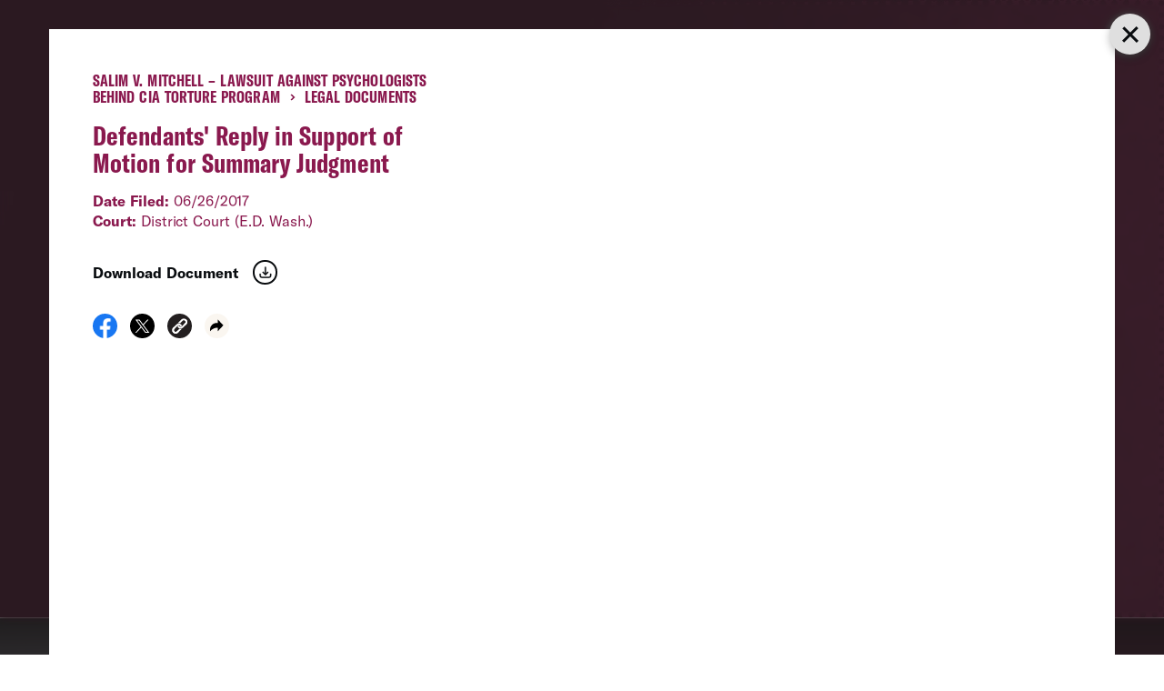

--- FILE ---
content_type: text/html;charset=UTF-8
request_url: https://h.online-metrix.net/fp/ls_fp.html;CIS3SID=12E1FCC475E582B341F4F1DCC83045A7?org_id=3genrm2l&session_id=aclup-1408772575002&nonce=e47a6df8a63038a9
body_size: 15430
content:
<html lang="en"><title>empty</title><body><script type="text/javascript">var td_3m=td_3m||{};td_3m.td_6t=function(td_X,td_Y){try{var td_m=[""];var td_P=0;for(var td_p=0;td_p<td_Y.length;++td_p){td_m.push(String.fromCharCode(td_X.charCodeAt(td_P)^td_Y.charCodeAt(td_p)));td_P++;
if(td_P>=td_X.length){td_P=0;}}return td_m.join("");}catch(td_h){return null;}};td_3m.td_6x=function(td_k){if(!String||!String.fromCharCode||!parseInt){return null;}try{this.td_c=td_k;this.td_d="";this.td_f=function(td_s,td_u){if(0===this.td_d.length){var td_g=this.td_c.substr(0,32);
var td_q="";for(var td_w=32;td_w<td_k.length;td_w+=2){td_q+=String.fromCharCode(parseInt(td_k.substr(td_w,2),16));}this.td_d=td_3m.td_6t(td_g,td_q);}if(this.td_d.substr){return this.td_d.substr(td_s,td_u);
}};}catch(td_a){}return null;};td_3m.td_5V=function(td_V){if(td_V===null||td_V.length===null||!String||!String.fromCharCode){return null;}var td_z=null;try{var td_F="";var td_n=[];var td_s=String.fromCharCode(48)+String.fromCharCode(48)+String.fromCharCode(48);
var td_I=0;for(var td_u=0;td_u<td_V.length;++td_u){if(65+td_I>=126){td_I=0;}var td_w=(td_s+td_V.charCodeAt(td_I++)).slice(-3);td_n.push(td_w);}var td_a=td_n.join("");td_I=0;for(var td_u=0;td_u<td_a.length;
++td_u){if(65+td_I>=126){td_I=0;}var td_f=String.fromCharCode(65+td_I++);if(td_f!==[][[]]+""){td_F+=td_f;}}td_z=td_3m.td_6t(td_F,td_a);}catch(td_g){return null;}return td_z;};td_3m.td_1t=function(td_s){if(td_s===null||td_s.length===null){return null;
}var td_R="";try{var td_q="";var td_J=0;for(var td_D=0;td_D<td_s.length;++td_D){if(65+td_J>=126){td_J=0;}var td_L=String.fromCharCode(65+td_J++);if(td_L!==[][[]]+""){td_q+=td_L;}}var td_B=td_3m.td_6t(td_q,td_s);
var td_F=td_B.match(/.{1,3}/g);for(var td_D=0;td_D<td_F.length;++td_D){td_R+=String.fromCharCode(parseInt(td_F[td_D],10));}}catch(td_Q){return null;}return td_R;};td_3m.tdz_63aa8524fb9b48c09ba170a33b25533a=new td_3m.td_6x("\x36\x33\x61\x61\x38\x35\x32\x34\x66\x62\x39\x62\x34\x38\x63\x30\x39\x62\x61\x31\x37\x30\x61\x33\x33\x62\x32\x35\x35\x33\x33\x61\x30\x33\x30\x34\x35\x30\x35\x39\x37\x65\x37\x34\x37\x30\x37\x36\x35\x36\x35\x32\x30\x62\x32\x37\x31\x32\x35\x63\x30\x32\x34\x34\x35\x38\x35\x66\x34\x37\x35\x37\x34\x35");
var td_3m=td_3m||{};if(typeof td_3m.td_4d===[][[]]+""){td_3m.td_4d=[];}var td_0l=((typeof(td_3m.tdz_63aa8524fb9b48c09ba170a33b25533a)!=="undefined"&&typeof(td_3m.tdz_63aa8524fb9b48c09ba170a33b25533a.td_f)!=="undefined")?(td_3m.tdz_63aa8524fb9b48c09ba170a33b25533a.td_f(0,12)):null);
function td_3N(td_Uy){if(typeof td_6C===[][[]]+""){return null;}try{var td_cu=td_6C;var td_Ns=window.localStorage.getItem(td_0l);if(td_Ns!==null&&td_Ns.length>0){td_cu+=((typeof(td_3m.tdz_63aa8524fb9b48c09ba170a33b25533a)!=="undefined"&&typeof(td_3m.tdz_63aa8524fb9b48c09ba170a33b25533a.td_f)!=="undefined")?(td_3m.tdz_63aa8524fb9b48c09ba170a33b25533a.td_f(12,6)):null)+td_Ns;
if(td_Ns[0]!=="_"){td_5W("_"+td_Ns);}}if(td_Uy===true){td_cu+=((typeof(td_3m.tdz_63aa8524fb9b48c09ba170a33b25533a)!=="undefined"&&typeof(td_3m.tdz_63aa8524fb9b48c09ba170a33b25533a.td_f)!=="undefined")?(td_3m.tdz_63aa8524fb9b48c09ba170a33b25533a.td_f(18,3)):null);
}td_3b(td_cu,document);return td_cu;}catch(td_vn){}return null;}function td_5W(td_Al){try{window.localStorage.setItem(td_0l,td_Al);}catch(td_Qf){}return null;}td_3m.td_4d.push(function(){var td_0N= new td_3m.td_6x("[base64]");td_6C=(td_0N)?td_0N.td_f(0,106):null;});var td_3m=td_3m||{};td_3m.td_4P=function(){};td_3m.hasDebug=false;td_3m.trace=function(){};td_3m.hasTrace=false;td_3m.tdz_b5864db1d83a4775aedf9cec539a3e1e=new td_3m.td_6x("\x62\x35\x38\x36\x34\x64\x62\x31\x64\x38\x33\x61\x34\x37\x37\x35\x61\x65\x64\x66\x39\x63\x65\x63\x35\x33\x39\x61\x33\x65\x31\x65\x30\x62\x35\x62\x34\x38\x34\x33\x34\x30\x34\x34\x30\x62\x34\x32\x34\x34\x35\x31\x35\x64\x31\x37\x35\x35\x35\x62\x35\x65\x35\x31\x34\x31\x31\x31\x31\x64\x31\x36\x35\x63\x30\x63\x30\x37\x30\x39\x35\x30\x35\x30\x34\x64\x35\x31\x30\x32\x35\x37\x30\x32\x35\x31\x35\x37\x30\x33\x30\x66\x30\x65\x30\x64\x30\x35\x30\x30\x35\x32\x30\x30\x35\x64\x35\x35\x33\x61\x35\x62\x35\x35\x35\x64\x35\x30\x30\x32\x31\x31\x34\x34\x32\x37\x34\x62\x31\x31\x30\x34\x31\x61\x36\x38\x34\x30\x34\x64\x31\x33\x35\x61\x30\x62\x35\x36");
td_3l=function(){var td_zK=((typeof(td_3m.tdz_b5864db1d83a4775aedf9cec539a3e1e)!=="undefined"&&typeof(td_3m.tdz_b5864db1d83a4775aedf9cec539a3e1e.td_f)!=="undefined")?(td_3m.tdz_b5864db1d83a4775aedf9cec539a3e1e.td_f(0,21)):null);
var td_Y4=typeof window===((typeof(td_3m.tdz_b5864db1d83a4775aedf9cec539a3e1e)!=="undefined"&&typeof(td_3m.tdz_b5864db1d83a4775aedf9cec539a3e1e.td_f)!=="undefined")?(td_3m.tdz_b5864db1d83a4775aedf9cec539a3e1e.td_f(21,6)):null);
var td_OC=td_Y4?window:{};if(td_OC.JS_SHA256_NO_WINDOW){td_Y4=false;}var td_Cz=!td_OC.JS_SHA256_NO_ARRAY_BUFFER&&typeof ArrayBuffer!==[][[]]+"";var td_Kx=((typeof(td_3m.tdz_b5864db1d83a4775aedf9cec539a3e1e)!=="undefined"&&typeof(td_3m.tdz_b5864db1d83a4775aedf9cec539a3e1e.td_f)!=="undefined")?(td_3m.tdz_b5864db1d83a4775aedf9cec539a3e1e.td_f(27,16)):null).split("");
var td_T4=[-2147483648,8388608,32768,128];var td_K6=[24,16,8,0];var td_bB=[1116352408,1899447441,3049323471,3921009573,961987163,1508970993,2453635748,2870763221,3624381080,310598401,607225278,1426881987,1925078388,2162078206,2614888103,3248222580,3835390401,4022224774,264347078,604807628,770255983,1249150122,1555081692,1996064986,2554220882,2821834349,2952996808,3210313671,3336571891,3584528711,113926993,338241895,666307205,773529912,1294757372,1396182291,1695183700,1986661051,2177026350,2456956037,2730485921,2820302411,3259730800,3345764771,3516065817,3600352804,4094571909,275423344,430227734,506948616,659060556,883997877,958139571,1322822218,1537002063,1747873779,1955562222,2024104815,2227730452,2361852424,2428436474,2756734187,3204031479,3329325298];
var td_Q=[];if(td_OC.JS_SHA256_NO_NODE_JS||!Array.isArray){Array.isArray=function(td_B6){return Object.prototype.toString.call(td_B6)===((typeof(td_3m.tdz_b5864db1d83a4775aedf9cec539a3e1e)!=="undefined"&&typeof(td_3m.tdz_b5864db1d83a4775aedf9cec539a3e1e.td_f)!=="undefined")?(td_3m.tdz_b5864db1d83a4775aedf9cec539a3e1e.td_f(43,14)):null);
};}if(td_Cz&&(td_OC.JS_SHA256_NO_ARRAY_BUFFER_IS_VIEW||!ArrayBuffer.isView)){ArrayBuffer.isView=function(td_yc){return typeof td_yc===((typeof(td_3m.tdz_b5864db1d83a4775aedf9cec539a3e1e)!=="undefined"&&typeof(td_3m.tdz_b5864db1d83a4775aedf9cec539a3e1e.td_f)!=="undefined")?(td_3m.tdz_b5864db1d83a4775aedf9cec539a3e1e.td_f(21,6)):null)&&td_yc.buffer&&td_yc.buffer.constructor===ArrayBuffer;
};}instance=new td_jo(false,false);this.update=function(td_XU){instance.update(td_XU);};this.hash=function(td_E9){instance.update(td_E9);return instance.toString();};this.toString=function(){return instance.toString();
};function td_jo(){this.blocks=[0,0,0,0,0,0,0,0,0,0,0,0,0,0,0,0,0];this.h0=1779033703;this.h1=3144134277;this.h2=1013904242;this.h3=2773480762;this.h4=1359893119;this.h5=2600822924;this.h6=528734635;this.h7=1541459225;
this.block=this.start=this.bytes=this.hBytes=0;this.finalized=this.hashed=false;this.first=true;}td_jo.prototype.update=function(td_Ph){if(this.finalized){return;}var td_pI,td_F6=typeof td_Ph;if(td_F6!==((typeof(td_3m.tdz_b5864db1d83a4775aedf9cec539a3e1e)!=="undefined"&&typeof(td_3m.tdz_b5864db1d83a4775aedf9cec539a3e1e.td_f)!=="undefined")?(td_3m.tdz_b5864db1d83a4775aedf9cec539a3e1e.td_f(57,6)):null)){if(td_F6===((typeof(td_3m.tdz_b5864db1d83a4775aedf9cec539a3e1e)!=="undefined"&&typeof(td_3m.tdz_b5864db1d83a4775aedf9cec539a3e1e.td_f)!=="undefined")?(td_3m.tdz_b5864db1d83a4775aedf9cec539a3e1e.td_f(21,6)):null)){if(td_Ph===null){throw new Error(td_zK);
}else{if(td_Cz&&td_Ph.constructor===ArrayBuffer){td_Ph=new Uint8Array(td_Ph);}else{if(!Array.isArray(td_Ph)){if(!td_Cz||!ArrayBuffer.isView(td_Ph)){throw new Error(td_zK);}}}}}else{throw new Error(td_zK);
}td_pI=true;}var td_ns,td_RF=0,td_db,td_J3=td_Ph.length,td_dt=this.blocks;while(td_RF<td_J3){if(this.hashed){this.hashed=false;td_dt[0]=this.block;td_dt[16]=td_dt[1]=td_dt[2]=td_dt[3]=td_dt[4]=td_dt[5]=td_dt[6]=td_dt[7]=td_dt[8]=td_dt[9]=td_dt[10]=td_dt[11]=td_dt[12]=td_dt[13]=td_dt[14]=td_dt[15]=0;
}if(td_pI){for(td_db=this.start;td_RF<td_J3&&td_db<64;++td_RF){td_dt[td_db>>2]|=td_Ph[td_RF]<<td_K6[td_db++&3];}}else{for(td_db=this.start;td_RF<td_J3&&td_db<64;++td_RF){td_ns=td_Ph.charCodeAt(td_RF);if(td_ns<128){td_dt[td_db>>2]|=td_ns<<td_K6[td_db++&3];
}else{if(td_ns<2048){td_dt[td_db>>2]|=(192|(td_ns>>6))<<td_K6[td_db++&3];td_dt[td_db>>2]|=(128|(td_ns&63))<<td_K6[td_db++&3];}else{if(td_ns<55296||td_ns>=57344){td_dt[td_db>>2]|=(224|(td_ns>>12))<<td_K6[td_db++&3];
td_dt[td_db>>2]|=(128|((td_ns>>6)&63))<<td_K6[td_db++&3];td_dt[td_db>>2]|=(128|(td_ns&63))<<td_K6[td_db++&3];}else{td_ns=65536+(((td_ns&1023)<<10)|(td_Ph.charCodeAt(++td_RF)&1023));td_dt[td_db>>2]|=(240|(td_ns>>18))<<td_K6[td_db++&3];
td_dt[td_db>>2]|=(128|((td_ns>>12)&63))<<td_K6[td_db++&3];td_dt[td_db>>2]|=(128|((td_ns>>6)&63))<<td_K6[td_db++&3];td_dt[td_db>>2]|=(128|(td_ns&63))<<td_K6[td_db++&3];}}}}}this.lastByteIndex=td_db;this.bytes+=td_db-this.start;
if(td_db>=64){this.block=td_dt[16];this.start=td_db-64;this.hash();this.hashed=true;}else{this.start=td_db;}}if(this.bytes>4294967295){this.hBytes+=this.bytes/4294967296<<0;this.bytes=this.bytes%4294967296;
}return this;};td_jo.prototype.finalize=function(){if(this.finalized){return;}this.finalized=true;var td_BB=this.blocks,td_QB=this.lastByteIndex;td_BB[16]=this.block;td_BB[td_QB>>2]|=td_T4[td_QB&3];this.block=td_BB[16];
if(td_QB>=56){if(!this.hashed){this.hash();}td_BB[0]=this.block;td_BB[16]=td_BB[1]=td_BB[2]=td_BB[3]=td_BB[4]=td_BB[5]=td_BB[6]=td_BB[7]=td_BB[8]=td_BB[9]=td_BB[10]=td_BB[11]=td_BB[12]=td_BB[13]=td_BB[14]=td_BB[15]=0;
}td_BB[14]=this.hBytes<<3|this.bytes>>>29;td_BB[15]=this.bytes<<3;this.hash();};td_jo.prototype.hash=function(){var td_pN=this.h0,td_ck=this.h1,td_OQ=this.h2,td_cA=this.h3,td_bz=this.h4,td_lV=this.h5,td_S7=this.h6,td_uk=this.h7,td_fw=this.blocks,td_fS,td_ib,td_d9,td_vj,td_ze,td_CY,td_v7,td_CN,td_k9,td_M2,td_qi;
for(td_fS=16;td_fS<64;++td_fS){td_ze=td_fw[td_fS-15];td_ib=((td_ze>>>7)|(td_ze<<25))^((td_ze>>>18)|(td_ze<<14))^(td_ze>>>3);td_ze=td_fw[td_fS-2];td_d9=((td_ze>>>17)|(td_ze<<15))^((td_ze>>>19)|(td_ze<<13))^(td_ze>>>10);
td_fw[td_fS]=td_fw[td_fS-16]+td_ib+td_fw[td_fS-7]+td_d9<<0;}td_qi=td_ck&td_OQ;for(td_fS=0;td_fS<64;td_fS+=4){if(this.first){td_CN=704751109;td_ze=td_fw[0]-210244248;td_uk=td_ze-1521486534<<0;td_cA=td_ze+143694565<<0;
this.first=false;}else{td_ib=((td_pN>>>2)|(td_pN<<30))^((td_pN>>>13)|(td_pN<<19))^((td_pN>>>22)|(td_pN<<10));td_d9=((td_bz>>>6)|(td_bz<<26))^((td_bz>>>11)|(td_bz<<21))^((td_bz>>>25)|(td_bz<<7));td_CN=td_pN&td_ck;
td_vj=td_CN^(td_pN&td_OQ)^td_qi;td_v7=(td_bz&td_lV)^(~td_bz&td_S7);td_ze=td_uk+td_d9+td_v7+td_bB[td_fS]+td_fw[td_fS];td_CY=td_ib+td_vj;td_uk=td_cA+td_ze<<0;td_cA=td_ze+td_CY<<0;}td_ib=((td_cA>>>2)|(td_cA<<30))^((td_cA>>>13)|(td_cA<<19))^((td_cA>>>22)|(td_cA<<10));
td_d9=((td_uk>>>6)|(td_uk<<26))^((td_uk>>>11)|(td_uk<<21))^((td_uk>>>25)|(td_uk<<7));td_k9=td_cA&td_pN;td_vj=td_k9^(td_cA&td_ck)^td_CN;td_v7=(td_uk&td_bz)^(~td_uk&td_lV);td_ze=td_S7+td_d9+td_v7+td_bB[td_fS+1]+td_fw[td_fS+1];
td_CY=td_ib+td_vj;td_S7=td_OQ+td_ze<<0;td_OQ=td_ze+td_CY<<0;td_ib=((td_OQ>>>2)|(td_OQ<<30))^((td_OQ>>>13)|(td_OQ<<19))^((td_OQ>>>22)|(td_OQ<<10));td_d9=((td_S7>>>6)|(td_S7<<26))^((td_S7>>>11)|(td_S7<<21))^((td_S7>>>25)|(td_S7<<7));
td_M2=td_OQ&td_cA;td_vj=td_M2^(td_OQ&td_pN)^td_k9;td_v7=(td_S7&td_uk)^(~td_S7&td_bz);td_ze=td_lV+td_d9+td_v7+td_bB[td_fS+2]+td_fw[td_fS+2];td_CY=td_ib+td_vj;td_lV=td_ck+td_ze<<0;td_ck=td_ze+td_CY<<0;td_ib=((td_ck>>>2)|(td_ck<<30))^((td_ck>>>13)|(td_ck<<19))^((td_ck>>>22)|(td_ck<<10));
td_d9=((td_lV>>>6)|(td_lV<<26))^((td_lV>>>11)|(td_lV<<21))^((td_lV>>>25)|(td_lV<<7));td_qi=td_ck&td_OQ;td_vj=td_qi^(td_ck&td_cA)^td_M2;td_v7=(td_lV&td_S7)^(~td_lV&td_uk);td_ze=td_bz+td_d9+td_v7+td_bB[td_fS+3]+td_fw[td_fS+3];
td_CY=td_ib+td_vj;td_bz=td_pN+td_ze<<0;td_pN=td_ze+td_CY<<0;}this.h0=this.h0+td_pN<<0;this.h1=this.h1+td_ck<<0;this.h2=this.h2+td_OQ<<0;this.h3=this.h3+td_cA<<0;this.h4=this.h4+td_bz<<0;this.h5=this.h5+td_lV<<0;
this.h6=this.h6+td_S7<<0;this.h7=this.h7+td_uk<<0;};td_jo.prototype.hex=function(){this.finalize();var td_UL=this.h0,td_sw=this.h1,td_J8=this.h2,td_fe=this.h3,td_Yt=this.h4,td_bF=this.h5,td_jF=this.h6,td_Gl=this.h7;
var td_s5=td_Kx[(td_UL>>28)&15]+td_Kx[(td_UL>>24)&15]+td_Kx[(td_UL>>20)&15]+td_Kx[(td_UL>>16)&15]+td_Kx[(td_UL>>12)&15]+td_Kx[(td_UL>>8)&15]+td_Kx[(td_UL>>4)&15]+td_Kx[td_UL&15]+td_Kx[(td_sw>>28)&15]+td_Kx[(td_sw>>24)&15]+td_Kx[(td_sw>>20)&15]+td_Kx[(td_sw>>16)&15]+td_Kx[(td_sw>>12)&15]+td_Kx[(td_sw>>8)&15]+td_Kx[(td_sw>>4)&15]+td_Kx[td_sw&15]+td_Kx[(td_J8>>28)&15]+td_Kx[(td_J8>>24)&15]+td_Kx[(td_J8>>20)&15]+td_Kx[(td_J8>>16)&15]+td_Kx[(td_J8>>12)&15]+td_Kx[(td_J8>>8)&15]+td_Kx[(td_J8>>4)&15]+td_Kx[td_J8&15]+td_Kx[(td_fe>>28)&15]+td_Kx[(td_fe>>24)&15]+td_Kx[(td_fe>>20)&15]+td_Kx[(td_fe>>16)&15]+td_Kx[(td_fe>>12)&15]+td_Kx[(td_fe>>8)&15]+td_Kx[(td_fe>>4)&15]+td_Kx[td_fe&15]+td_Kx[(td_Yt>>28)&15]+td_Kx[(td_Yt>>24)&15]+td_Kx[(td_Yt>>20)&15]+td_Kx[(td_Yt>>16)&15]+td_Kx[(td_Yt>>12)&15]+td_Kx[(td_Yt>>8)&15]+td_Kx[(td_Yt>>4)&15]+td_Kx[td_Yt&15]+td_Kx[(td_bF>>28)&15]+td_Kx[(td_bF>>24)&15]+td_Kx[(td_bF>>20)&15]+td_Kx[(td_bF>>16)&15]+td_Kx[(td_bF>>12)&15]+td_Kx[(td_bF>>8)&15]+td_Kx[(td_bF>>4)&15]+td_Kx[td_bF&15]+td_Kx[(td_jF>>28)&15]+td_Kx[(td_jF>>24)&15]+td_Kx[(td_jF>>20)&15]+td_Kx[(td_jF>>16)&15]+td_Kx[(td_jF>>12)&15]+td_Kx[(td_jF>>8)&15]+td_Kx[(td_jF>>4)&15]+td_Kx[td_jF&15];
td_s5+=td_Kx[(td_Gl>>28)&15]+td_Kx[(td_Gl>>24)&15]+td_Kx[(td_Gl>>20)&15]+td_Kx[(td_Gl>>16)&15]+td_Kx[(td_Gl>>12)&15]+td_Kx[(td_Gl>>8)&15]+td_Kx[(td_Gl>>4)&15]+td_Kx[td_Gl&15];return td_s5;};td_jo.prototype.toString=td_jo.prototype.hex;
};td_3m.tdz_d6cbffe7ef56441a9c76cc285e38ce37=new td_3m.td_6x("\x64\x36\x63\x62\x66\x66\x65\x37\x65\x66\x35\x36\x34\x34\x31\x61\x39\x63\x37\x36\x63\x63\x32\x38\x35\x65\x33\x38\x63\x65\x33\x37\x30\x31\x35\x32\x35\x34\x35\x31\x30\x30\x35\x34\x35\x35\x35\x32\x30\x31\x30\x34\x35\x33\x30\x34\x35\x36\x30\x33\x30\x32\x34\x37\x35\x35\x30\x32\x36\x38\x35\x39\x30\x66\x30\x37\x30\x66\x31\x65\x35\x66\x30\x33\x30\x65\x35\x34\x31\x30\x30\x37\x30\x65\x31\x31\x30\x65\x35\x34\x35\x65\x30\x65\x31\x35\x30\x37\x35\x38");
var td_3m=td_3m||{};if(typeof td_3m.td_4d===[][[]]+""){td_3m.td_4d=[];}function td_3B(td_EC){try{if(window.localStorage){var td_Ub=null;var td_Wr=null;var td_VD=window.localStorage.getItem(((typeof(td_3m.tdz_d6cbffe7ef56441a9c76cc285e38ce37)!=="undefined"&&typeof(td_3m.tdz_d6cbffe7ef56441a9c76cc285e38ce37.td_f)!=="undefined")?(td_3m.tdz_d6cbffe7ef56441a9c76cc285e38ce37.td_f(0,15)):null));
if(td_VD!==null){var td_R8=td_VD.split("_");if(td_R8.length===2){var td_Bh=td_R8[1];if(td_Bh<td_t()){window.localStorage.setItem(((typeof(td_3m.tdz_d6cbffe7ef56441a9c76cc285e38ce37)!=="undefined"&&typeof(td_3m.tdz_d6cbffe7ef56441a9c76cc285e38ce37.td_f)!=="undefined")?(td_3m.tdz_d6cbffe7ef56441a9c76cc285e38ce37.td_f(0,15)):null),td_4H);
td_Ub=td_4H.split("_")[0];td_Wr=td_R8[0];}else{td_Ub=td_R8[0];}}else{if(td_R8.length===1){window.localStorage.setItem(((typeof(td_3m.tdz_d6cbffe7ef56441a9c76cc285e38ce37)!=="undefined"&&typeof(td_3m.tdz_d6cbffe7ef56441a9c76cc285e38ce37.td_f)!=="undefined")?(td_3m.tdz_d6cbffe7ef56441a9c76cc285e38ce37.td_f(0,15)):null),td_R8[0]+"_"+td_4H.split("_")[1]);
td_Ub=td_R8[0];}else{window.localStorage.setItem(((typeof(td_3m.tdz_d6cbffe7ef56441a9c76cc285e38ce37)!=="undefined"&&typeof(td_3m.tdz_d6cbffe7ef56441a9c76cc285e38ce37.td_f)!=="undefined")?(td_3m.tdz_d6cbffe7ef56441a9c76cc285e38ce37.td_f(0,15)):null),td_4H);
td_Ub=td_4H.split("_")[0];}}}else{window.localStorage.setItem(((typeof(td_3m.tdz_d6cbffe7ef56441a9c76cc285e38ce37)!=="undefined"&&typeof(td_3m.tdz_d6cbffe7ef56441a9c76cc285e38ce37.td_f)!=="undefined")?(td_3m.tdz_d6cbffe7ef56441a9c76cc285e38ce37.td_f(0,15)):null),td_4H);
td_Ub=td_4H.split("_")[0];}var td_Ft="";if(td_Wr!==null){td_Ft=((typeof(td_3m.tdz_d6cbffe7ef56441a9c76cc285e38ce37)!=="undefined"&&typeof(td_3m.tdz_d6cbffe7ef56441a9c76cc285e38ce37.td_f)!=="undefined")?(td_3m.tdz_d6cbffe7ef56441a9c76cc285e38ce37.td_f(15,8)):null)+td_Wr;
}var td_Oq=td_2T+td_Ft;if(typeof td_EC!==[][[]]+""&&td_EC===true){td_Oq+=((typeof(td_3m.tdz_d6cbffe7ef56441a9c76cc285e38ce37)!=="undefined"&&typeof(td_3m.tdz_d6cbffe7ef56441a9c76cc285e38ce37.td_f)!=="undefined")?(td_3m.tdz_d6cbffe7ef56441a9c76cc285e38ce37.td_f(23,4)):null)+td_3m.td_4F(((typeof(td_3m.tdz_d6cbffe7ef56441a9c76cc285e38ce37)!=="undefined"&&typeof(td_3m.tdz_d6cbffe7ef56441a9c76cc285e38ce37.td_f)!=="undefined")?(td_3m.tdz_d6cbffe7ef56441a9c76cc285e38ce37.td_f(27,4)):null)+td_Ub,td_6o);
}else{td_EC=false;td_Oq+=((typeof(td_3m.tdz_d6cbffe7ef56441a9c76cc285e38ce37)!=="undefined"&&typeof(td_3m.tdz_d6cbffe7ef56441a9c76cc285e38ce37.td_f)!=="undefined")?(td_3m.tdz_d6cbffe7ef56441a9c76cc285e38ce37.td_f(31,4)):null)+td_3m.td_4F(((typeof(td_3m.tdz_d6cbffe7ef56441a9c76cc285e38ce37)!=="undefined"&&typeof(td_3m.tdz_d6cbffe7ef56441a9c76cc285e38ce37.td_f)!=="undefined")?(td_3m.tdz_d6cbffe7ef56441a9c76cc285e38ce37.td_f(35,4)):null)+td_Ub,td_6o);
}td_3b(td_Oq,document);if(typeof td_3N!==[][[]]+""){td_3N(td_EC);}return td_Oq;}}catch(td_pn){}}function td_1D(){td_3m.td_1g();td_3m.td_5b(document);td_G();td_3B(true);}td_3m.td_4d.push(function(){var td_0t= new td_3m.td_6x("[base64]");td_2T=(td_0t)?td_0t.td_f(0,110):null;td_6o=(td_0t)?td_0t.td_f(156,19):null;td_4H=(td_0t)?td_0t.td_f(110,46):null;});td_3m.tdz_cd3322525a104d5995288e8cebde39e1=new td_3m.td_6x("\x63\x64\x33\x33\x32\x32\x35\x32\x35\x61\x31\x30\x34\x64\x35\x39\x39\x35\x32\x38\x38\x65\x38\x63\x65\x62\x64\x65\x33\x39\x65\x31\x35\x33\x35\x34\x30\x33\x30\x33\x30\x32\x30\x32\x30\x35\x30\x32");
var td_Q=(function(){function td_tF(td_Ov,td_n1){td_Ov=[td_Ov[0]>>>16,td_Ov[0]&65535,td_Ov[1]>>>16,td_Ov[1]&65535];td_n1=[td_n1[0]>>>16,td_n1[0]&65535,td_n1[1]>>>16,td_n1[1]&65535];var td_MX=[0,0,0,0];
td_MX[3]+=td_Ov[3]+td_n1[3];td_MX[2]+=td_MX[3]>>>16;td_MX[3]&=65535;td_MX[2]+=td_Ov[2]+td_n1[2];td_MX[1]+=td_MX[2]>>>16;td_MX[2]&=65535;td_MX[1]+=td_Ov[1]+td_n1[1];td_MX[0]+=td_MX[1]>>>16;td_MX[1]&=65535;
td_MX[0]+=td_Ov[0]+td_n1[0];td_MX[0]&=65535;return[(td_MX[0]<<16)|td_MX[1],(td_MX[2]<<16)|td_MX[3]];}function td_CU(td_tx,td_dL){td_tx=[td_tx[0]>>>16,td_tx[0]&65535,td_tx[1]>>>16,td_tx[1]&65535];td_dL=[td_dL[0]>>>16,td_dL[0]&65535,td_dL[1]>>>16,td_dL[1]&65535];
var td_MB=[0,0,0,0];td_MB[3]+=td_tx[3]*td_dL[3];td_MB[2]+=td_MB[3]>>>16;td_MB[3]&=65535;td_MB[2]+=td_tx[2]*td_dL[3];td_MB[1]+=td_MB[2]>>>16;td_MB[2]&=65535;td_MB[2]+=td_tx[3]*td_dL[2];td_MB[1]+=td_MB[2]>>>16;
td_MB[2]&=65535;td_MB[1]+=td_tx[1]*td_dL[3];td_MB[0]+=td_MB[1]>>>16;td_MB[1]&=65535;td_MB[1]+=td_tx[2]*td_dL[2];td_MB[0]+=td_MB[1]>>>16;td_MB[1]&=65535;td_MB[1]+=td_tx[3]*td_dL[1];td_MB[0]+=td_MB[1]>>>16;
td_MB[1]&=65535;td_MB[0]+=(td_tx[0]*td_dL[3])+(td_tx[1]*td_dL[2])+(td_tx[2]*td_dL[1])+(td_tx[3]*td_dL[0]);td_MB[0]&=65535;return[(td_MB[0]<<16)|td_MB[1],(td_MB[2]<<16)|td_MB[3]];}function td_Hr(td_k1,td_BV){td_BV%=64;
if(td_BV===32){return[td_k1[1],td_k1[0]];}else{if(td_BV<32){return[(td_k1[0]<<td_BV)|(td_k1[1]>>>(32-td_BV)),(td_k1[1]<<td_BV)|(td_k1[0]>>>(32-td_BV))];}else{td_BV-=32;return[(td_k1[1]<<td_BV)|(td_k1[0]>>>(32-td_BV)),(td_k1[0]<<td_BV)|(td_k1[1]>>>(32-td_BV))];
}}}function td_uH(td_wR,td_bu){td_bu%=64;if(td_bu===0){return td_wR;}else{if(td_bu<32){return[(td_wR[0]<<td_bu)|(td_wR[1]>>>(32-td_bu)),td_wR[1]<<td_bu];}else{return[td_wR[1]<<(td_bu-32),0];}}}function td_Yj(td_Cl,td_Vz){return[td_Cl[0]^td_Vz[0],td_Cl[1]^td_Vz[1]];
}function td_FX(td_AQ){td_AQ=td_Yj(td_AQ,[0,td_AQ[0]>>>1]);td_AQ=td_CU(td_AQ,[4283543511,3981806797]);td_AQ=td_Yj(td_AQ,[0,td_AQ[0]>>>1]);td_AQ=td_CU(td_AQ,[3301882366,444984403]);td_AQ=td_Yj(td_AQ,[0,td_AQ[0]>>>1]);
return td_AQ;}function td_ie(td_gS,td_ka){td_gS=td_gS||"";td_ka=td_ka||0;var td_N7=td_gS.length%16;var td_qW=td_gS.length-td_N7;var td_eh=[0,td_ka];var td_Uz=[0,td_ka];var td_C8=[0,0];var td_RI=[0,0];var td_zc=[2277735313,289559509];
var td_Ml=[1291169091,658871167];for(var td_Wa=0;td_Wa<td_qW;td_Wa=td_Wa+16){td_C8=[((td_gS.charCodeAt(td_Wa+4)&255))|((td_gS.charCodeAt(td_Wa+5)&255)<<8)|((td_gS.charCodeAt(td_Wa+6)&255)<<16)|((td_gS.charCodeAt(td_Wa+7)&255)<<24),((td_gS.charCodeAt(td_Wa)&255))|((td_gS.charCodeAt(td_Wa+1)&255)<<8)|((td_gS.charCodeAt(td_Wa+2)&255)<<16)|((td_gS.charCodeAt(td_Wa+3)&255)<<24)];
td_RI=[((td_gS.charCodeAt(td_Wa+12)&255))|((td_gS.charCodeAt(td_Wa+13)&255)<<8)|((td_gS.charCodeAt(td_Wa+14)&255)<<16)|((td_gS.charCodeAt(td_Wa+15)&255)<<24),((td_gS.charCodeAt(td_Wa+8)&255))|((td_gS.charCodeAt(td_Wa+9)&255)<<8)|((td_gS.charCodeAt(td_Wa+10)&255)<<16)|((td_gS.charCodeAt(td_Wa+11)&255)<<24)];
td_C8=td_CU(td_C8,td_zc);td_C8=td_Hr(td_C8,31);td_C8=td_CU(td_C8,td_Ml);td_eh=td_Yj(td_eh,td_C8);td_eh=td_Hr(td_eh,27);td_eh=td_tF(td_eh,td_Uz);td_eh=td_tF(td_CU(td_eh,[0,5]),[0,1390208809]);td_RI=td_CU(td_RI,td_Ml);
td_RI=td_Hr(td_RI,33);td_RI=td_CU(td_RI,td_zc);td_Uz=td_Yj(td_Uz,td_RI);td_Uz=td_Hr(td_Uz,31);td_Uz=td_tF(td_Uz,td_eh);td_Uz=td_tF(td_CU(td_Uz,[0,5]),[0,944331445]);}td_C8=[0,0];td_RI=[0,0];switch(td_N7){case 15:td_RI=td_Yj(td_RI,td_uH([0,td_gS.charCodeAt(td_Wa+14)],48));
case 14:td_RI=td_Yj(td_RI,td_uH([0,td_gS.charCodeAt(td_Wa+13)],40));case 13:td_RI=td_Yj(td_RI,td_uH([0,td_gS.charCodeAt(td_Wa+12)],32));case 12:td_RI=td_Yj(td_RI,td_uH([0,td_gS.charCodeAt(td_Wa+11)],24));
case 11:td_RI=td_Yj(td_RI,td_uH([0,td_gS.charCodeAt(td_Wa+10)],16));case 10:td_RI=td_Yj(td_RI,td_uH([0,td_gS.charCodeAt(td_Wa+9)],8));case 9:td_RI=td_Yj(td_RI,[0,td_gS.charCodeAt(td_Wa+8)]);td_RI=td_CU(td_RI,td_Ml);
td_RI=td_Hr(td_RI,33);td_RI=td_CU(td_RI,td_zc);td_Uz=td_Yj(td_Uz,td_RI);case 8:td_C8=td_Yj(td_C8,td_uH([0,td_gS.charCodeAt(td_Wa+7)],56));case 7:td_C8=td_Yj(td_C8,td_uH([0,td_gS.charCodeAt(td_Wa+6)],48));
case 6:td_C8=td_Yj(td_C8,td_uH([0,td_gS.charCodeAt(td_Wa+5)],40));case 5:td_C8=td_Yj(td_C8,td_uH([0,td_gS.charCodeAt(td_Wa+4)],32));case 4:td_C8=td_Yj(td_C8,td_uH([0,td_gS.charCodeAt(td_Wa+3)],24));case 3:td_C8=td_Yj(td_C8,td_uH([0,td_gS.charCodeAt(td_Wa+2)],16));
case 2:td_C8=td_Yj(td_C8,td_uH([0,td_gS.charCodeAt(td_Wa+1)],8));case 1:td_C8=td_Yj(td_C8,[0,td_gS.charCodeAt(td_Wa)]);td_C8=td_CU(td_C8,td_zc);td_C8=td_Hr(td_C8,31);td_C8=td_CU(td_C8,td_Ml);td_eh=td_Yj(td_eh,td_C8);
}td_eh=td_Yj(td_eh,[0,td_gS.length]);td_Uz=td_Yj(td_Uz,[0,td_gS.length]);td_eh=td_tF(td_eh,td_Uz);td_Uz=td_tF(td_Uz,td_eh);td_eh=td_FX(td_eh);td_Uz=td_FX(td_Uz);td_eh=td_tF(td_eh,td_Uz);td_Uz=td_tF(td_Uz,td_eh);
return(((typeof(td_3m.tdz_cd3322525a104d5995288e8cebde39e1)!=="undefined"&&typeof(td_3m.tdz_cd3322525a104d5995288e8cebde39e1.td_f)!=="undefined")?(td_3m.tdz_cd3322525a104d5995288e8cebde39e1.td_f(0,8)):null)+(td_eh[0]>>>0).toString(16)).slice(-8)+(((typeof(td_3m.tdz_cd3322525a104d5995288e8cebde39e1)!=="undefined"&&typeof(td_3m.tdz_cd3322525a104d5995288e8cebde39e1.td_f)!=="undefined")?(td_3m.tdz_cd3322525a104d5995288e8cebde39e1.td_f(0,8)):null)+(td_eh[1]>>>0).toString(16)).slice(-8)+(((typeof(td_3m.tdz_cd3322525a104d5995288e8cebde39e1)!=="undefined"&&typeof(td_3m.tdz_cd3322525a104d5995288e8cebde39e1.td_f)!=="undefined")?(td_3m.tdz_cd3322525a104d5995288e8cebde39e1.td_f(0,8)):null)+(td_Uz[0]>>>0).toString(16)).slice(-8)+(((typeof(td_3m.tdz_cd3322525a104d5995288e8cebde39e1)!=="undefined"&&typeof(td_3m.tdz_cd3322525a104d5995288e8cebde39e1.td_f)!=="undefined")?(td_3m.tdz_cd3322525a104d5995288e8cebde39e1.td_f(0,8)):null)+(td_Uz[1]>>>0).toString(16)).slice(-8);
}return{murmur3_hash128:td_ie};})();function td_3M(td_Cb,td_xW){return td_Q.murmur3_hash128(td_Cb,td_xW);}td_3m.tdz_d8015b6cf94b4f23ab9616cbae77fe82=new td_3m.td_6x("\x64\x38\x30\x31\x35\x62\x36\x63\x66\x39\x34\x62\x34\x66\x32\x33\x61\x62\x39\x36\x31\x36\x63\x62\x61\x65\x37\x37\x66\x65\x38\x32\x31\x30\x35\x63\x34\x32\x36\x65\x34\x36\x30\x31\x34\x34\x30\x61\x31\x36\x34\x64\x36\x37\x32\x31\x36\x36\x32\x66\x36\x32\x36\x37\x30\x38\x30\x36\x34\x64\x35\x33\x34\x39\x34\x32\x34\x63\x30\x38\x30\x30\x31\x33\x35\x36\x34\x34\x30\x35\x31\x37\x35\x31\x34\x32\x31\x30\x35\x34\x35\x66\x35\x30\x35\x31\x30\x37\x35\x32\x30\x30\x30\x39\x35\x34\x34\x34\x30\x65\x35\x31\x31\x32\x35\x37\x34\x30\x31\x33\x30\x31\x35\x30\x35\x62\x35\x36\x37\x66\x32\x65\x32\x35\x30\x30\x30\x39\x34\x33\x35\x32\x30\x62\x31\x35\x34\x63\x34\x62\x30\x63\x35\x31\x35\x34\x35\x35\x35\x30\x30\x63");
function td_4n(td_n){var td_B="";var td_p=function(){var td_Q=Math.floor(Math.random()*62);if(td_Q<10){return td_Q;}if(td_Q<36){return String.fromCharCode(td_Q+55);}return String.fromCharCode(td_Q+61);
};while(td_B.length<td_n){td_B+=td_p();}return((typeof(td_3m.tdz_d8015b6cf94b4f23ab9616cbae77fe82)!=="undefined"&&typeof(td_3m.tdz_d8015b6cf94b4f23ab9616cbae77fe82.td_f)!=="undefined")?(td_3m.tdz_d8015b6cf94b4f23ab9616cbae77fe82.td_f(0,4)):null)+td_B;
}function td_2r(td_u){var td_I=td_4n(5);if(typeof(td_5w)!==[][[]]+""){td_5w(td_I,td_u);}return td_I;}function td_3b(td_P,td_t,td_y){var td_N=td_t.getElementsByTagName(Number(103873).toString(18)).item(0);
var td_d=td_t.createElement(((typeof(td_3m.tdz_d8015b6cf94b4f23ab9616cbae77fe82)!=="undefined"&&typeof(td_3m.tdz_d8015b6cf94b4f23ab9616cbae77fe82.td_f)!=="undefined")?(td_3m.tdz_d8015b6cf94b4f23ab9616cbae77fe82.td_f(4,6)):null));
var td_k=td_2r(((typeof(td_3m.tdz_d8015b6cf94b4f23ab9616cbae77fe82)!=="undefined"&&typeof(td_3m.tdz_d8015b6cf94b4f23ab9616cbae77fe82.td_f)!=="undefined")?(td_3m.tdz_d8015b6cf94b4f23ab9616cbae77fe82.td_f(10,6)):null));
td_d.setAttribute(((typeof(td_3m.tdz_d8015b6cf94b4f23ab9616cbae77fe82)!=="undefined"&&typeof(td_3m.tdz_d8015b6cf94b4f23ab9616cbae77fe82.td_f)!=="undefined")?(td_3m.tdz_d8015b6cf94b4f23ab9616cbae77fe82.td_f(16,2)):null),td_k);
td_d.setAttribute(Number(1285914).toString(35),((typeof(td_3m.tdz_d8015b6cf94b4f23ab9616cbae77fe82)!=="undefined"&&typeof(td_3m.tdz_d8015b6cf94b4f23ab9616cbae77fe82.td_f)!=="undefined")?(td_3m.tdz_d8015b6cf94b4f23ab9616cbae77fe82.td_f(18,15)):null));
td_3m.td_4J(td_d);if(typeof td_y!==[][[]]+""){var td_E=false;td_d.onload=td_d.onreadystatechange=function(){if(!td_E&&(!this.readyState||this.readyState===((typeof(td_3m.tdz_d8015b6cf94b4f23ab9616cbae77fe82)!=="undefined"&&typeof(td_3m.tdz_d8015b6cf94b4f23ab9616cbae77fe82.td_f)!=="undefined")?(td_3m.tdz_d8015b6cf94b4f23ab9616cbae77fe82.td_f(33,6)):null)||this.readyState===((typeof(td_3m.tdz_d8015b6cf94b4f23ab9616cbae77fe82)!=="undefined"&&typeof(td_3m.tdz_d8015b6cf94b4f23ab9616cbae77fe82.td_f)!=="undefined")?(td_3m.tdz_d8015b6cf94b4f23ab9616cbae77fe82.td_f(39,8)):null))){td_E=true;
td_y();}};td_d.onerror=function(td_m){td_E=true;td_y();};}td_d.setAttribute(((typeof(td_3m.tdz_d8015b6cf94b4f23ab9616cbae77fe82)!=="undefined"&&typeof(td_3m.tdz_d8015b6cf94b4f23ab9616cbae77fe82.td_f)!=="undefined")?(td_3m.tdz_d8015b6cf94b4f23ab9616cbae77fe82.td_f(47,3)):null),td_P);
td_N.appendChild(td_d);}function td_4b(td_S,td_B,td_q,td_m){var td_G=td_m.createElement(((typeof(td_3m.tdz_d8015b6cf94b4f23ab9616cbae77fe82)!=="undefined"&&typeof(td_3m.tdz_d8015b6cf94b4f23ab9616cbae77fe82.td_f)!=="undefined")?(td_3m.tdz_d8015b6cf94b4f23ab9616cbae77fe82.td_f(50,3)):null));
var td_t=td_2r(((typeof(td_3m.tdz_d8015b6cf94b4f23ab9616cbae77fe82)!=="undefined"&&typeof(td_3m.tdz_d8015b6cf94b4f23ab9616cbae77fe82.td_f)!=="undefined")?(td_3m.tdz_d8015b6cf94b4f23ab9616cbae77fe82.td_f(53,3)):null));
td_G.setAttribute(((typeof(td_3m.tdz_d8015b6cf94b4f23ab9616cbae77fe82)!=="undefined"&&typeof(td_3m.tdz_d8015b6cf94b4f23ab9616cbae77fe82.td_f)!=="undefined")?(td_3m.tdz_d8015b6cf94b4f23ab9616cbae77fe82.td_f(16,2)):null),td_t);
td_G.setAttribute(((typeof(td_3m.tdz_d8015b6cf94b4f23ab9616cbae77fe82)!=="undefined"&&typeof(td_3m.tdz_d8015b6cf94b4f23ab9616cbae77fe82.td_f)!=="undefined")?(td_3m.tdz_d8015b6cf94b4f23ab9616cbae77fe82.td_f(56,3)):null),((typeof(td_3m.tdz_d8015b6cf94b4f23ab9616cbae77fe82)!=="undefined"&&typeof(td_3m.tdz_d8015b6cf94b4f23ab9616cbae77fe82.td_f)!=="undefined")?(td_3m.tdz_d8015b6cf94b4f23ab9616cbae77fe82.td_f(59,5)):null));
td_G.style.visibility=((typeof(td_3m.tdz_d8015b6cf94b4f23ab9616cbae77fe82)!=="undefined"&&typeof(td_3m.tdz_d8015b6cf94b4f23ab9616cbae77fe82.td_f)!=="undefined")?(td_3m.tdz_d8015b6cf94b4f23ab9616cbae77fe82.td_f(64,6)):null);
td_G.setAttribute(((typeof(td_3m.tdz_d8015b6cf94b4f23ab9616cbae77fe82)!=="undefined"&&typeof(td_3m.tdz_d8015b6cf94b4f23ab9616cbae77fe82.td_f)!=="undefined")?(td_3m.tdz_d8015b6cf94b4f23ab9616cbae77fe82.td_f(47,3)):null),td_B);
if(typeof td_q!==[][[]]+""){td_G.onload=td_q;td_G.onabort=td_q;td_G.onerror=td_q;td_G.oninvalid=td_q;}td_S.appendChild(td_G);}function td_6L(td_d,td_h){var td_k=td_h.getElementsByTagName(Number(103873).toString(18))[0];
td_4b(td_k,td_d,null,td_h);}td_3m.tdz_98faa54471ef4cb5a7986eac7b04e3a0=new td_3m.td_6x("\x39\x38\x66\x61\x61\x35\x34\x34\x37\x31\x65\x66\x34\x63\x62\x35\x61\x37\x39\x38\x36\x65\x61\x63\x37\x62\x30\x34\x65\x33\x61\x30\x31\x39\x37\x37\x33\x36\x33\x33\x34\x65\x31\x35\x37\x62\x36\x34\x36\x35\x37\x65\x31\x35\x30\x33\x34\x36\x30\x32\x34\x32\x37\x61\x33\x31\x36\x33\x31\x36\x31\x38\x37\x39\x33\x35\x33\x35\x32\x63\x34\x37\x30\x37\x34\x32\x35\x35\x34\x35\x36\x37\x30\x65\x34\x35\x35\x61\x35\x30\x32\x39\x31\x31\x30\x34\x34\x37\x35\x35\x31\x34\x37\x61\x35\x38\x30\x62\x30\x66\x37\x31\x30\x37\x30\x35\x35\x30\x34\x65\x37\x32\x35\x64\x35\x66\x35\x33\x32\x30\x30\x35\x30\x34\x31\x38\x32\x37\x35\x34\x35\x33\x32\x30\x35\x37\x30\x36\x37\x31\x31\x36\x37\x64\x30\x32\x30\x36\x32\x30\x37\x30\x35\x30\x35\x33\x35\x65\x37\x65\x33\x36\x34\x39\x37\x31\x30\x37\x30\x35\x35\x63\x32\x65\x36\x34\x36\x30\x35\x39\x37\x34\x31\x37\x30\x65\x31\x34\x34\x34\x30\x37\x34\x32\x36\x64\x30\x34\x35\x64\x30\x35\x35\x35\x34\x31\x36\x62\x30\x37\x30\x63\x31\x32\x34\x30\x35\x61\x35\x33\x37\x35\x34\x33\x30\x61\x31\x31\x34\x37\x30\x36\x31\x30\x36\x30\x32\x32\x37\x35\x34\x62\x35\x37\x34\x31\x31\x36\x30\x34\x31\x31\x36\x32\x32\x31\x37\x64\x35\x62\x30\x37\x35\x61\x30\x64\x35\x35\x36\x39\x34\x64\x30\x30\x30\x37\x30\x38\x35\x62\x37\x37\x35\x63\x34\x35\x35\x65\x30\x38\x30\x33\x37\x62\x30\x65\x30\x63\x35\x63\x33\x36\x35\x32\x35\x62\x37\x37\x35\x62\x30\x62\x30\x38\x33\x34\x35\x32\x30\x30\x31\x66\x37\x32\x31\x64\x35\x61\x32\x65\x36\x33\x37\x66\x35\x31\x31\x34\x30\x34\x30\x37\x35\x61\x34\x63\x37\x37\x34\x35\x35\x38\x32\x61\x33\x35\x36\x63\x30\x61\x30\x33\x35\x61\x32\x63\x35\x65\x31\x36\x37\x35\x35\x66\x31\x30\x30\x38\x32\x31\x34\x35\x30\x64\x34\x37\x34\x37\x30\x30\x34\x31\x32\x30\x34\x30\x34\x39\x35\x34\x30\x33\x33\x32\x30\x30\x35\x33\x35\x35\x34\x36\x35\x65\x36\x37\x30\x30\x31\x34\x34\x37\x30\x61\x30\x64\x35\x62\x30\x38\x37\x34\x35\x38\x35\x61\x37\x64\x32\x31\x32\x34\x32\x38\x35\x38\x30\x63\x34\x31\x34\x31\x30\x30\x34\x31\x30\x65\x34\x32\x37\x61\x35\x39\x30\x62\x30\x38\x30\x66\x35\x61\x37\x61\x35\x31\x34\x33\x34\x32\x30\x36\x30\x37\x34\x34\x30\x36\x32\x66\x36\x36\x32\x38\x37\x32\x37\x63\x34\x30\x34\x36\x30\x39\x30\x65\x31\x31\x35\x32\x31\x30\x37\x39\x37\x31\x32\x38\x35\x63\x30\x33\x35\x39\x35\x35\x35\x64\x33\x32\x31\x33\x30\x38\x35\x31\x35\x31\x35\x61\x34\x33\x34\x33\x31\x33\x32\x31\x35\x31\x30\x30\x30\x39\x35\x61\x32\x63\x35\x38\x34\x33\x35\x31\x35\x61\x30\x39\x30\x30\x33\x34\x35\x65\x30\x63\x36\x37\x35\x64\x30\x62\x35\x37\x30\x65\x34\x37\x34\x61\x37\x35\x30\x37\x30\x32\x33\x36\x35\x63\x35\x61\x35\x30\x35\x38\x34\x36\x31\x36\x34\x36\x36\x34\x30\x62\x30\x64\x35\x62\x30\x34\x37\x36\x35\x37\x35\x63\x34\x34\x30\x61\x30\x38\x30\x37\x37\x38\x31\x32\x35\x35\x35\x61\x32\x37\x36\x30\x32\x35\x36\x33\x34\x63\x35\x36\x32\x39\x33\x32\x32\x64\x35\x63\x35\x61\x34\x31\x34\x66\x31\x31\x30\x34\x31\x34\x35\x39\x32\x66\x30\x62\x35\x62\x31\x34\x34\x66\x37\x62\x35\x34\x35\x37\x30\x36\x30\x61\x32\x31\x35\x32\x31\x30\x34\x32\x34\x64\x30\x63\x36\x33\x30\x39\x35\x66\x35\x37\x35\x64\x30\x66\x33\x31\x30\x39\x35\x61\x35\x61\x35\x31\x31\x38\x35\x38\x33\x35\x30\x39\x35\x30\x30\x61\x33\x32\x35\x34\x30\x35\x37\x62\x35\x30\x35\x36\x34\x33\x31\x64\x34\x31\x30\x32\x35\x36\x31\x30\x35\x33\x35\x63\x33\x32\x35\x61\x30\x66\x35\x34\x35\x36\x34\x66\x31\x35\x34\x31\x35\x30\x30\x35\x36\x33\x35\x64\x35\x39\x35\x35\x30\x61\x31\x31\x34\x37\x34\x33\x35\x61\x31\x62\x35\x30\x36\x30\x35\x30\x35\x36\x35\x32\x30\x61\x31\x36\x31\x30\x31\x37\x35\x61\x36\x37\x35\x64\x30\x62\x35\x37\x30\x65\x34\x37\x34\x61\x31\x38\x35\x31\x33\x36\x30\x38\x35\x62\x35\x30\x35\x62\x34\x30\x34\x32\x34\x35\x33\x30\x35\x64\x31\x30\x31\x36\x35\x34\x33\x36\x35\x65\x35\x37\x35\x63\x35\x39\x31\x32\x31\x32\x34\x33\x36\x34\x30\x37\x34\x32\x34\x32\x30\x30\x34\x31\x34\x31\x30\x32\x30\x39\x30\x38\x35\x35\x33\x36\x30\x38\x35\x62\x35\x30\x35\x62\x34\x30\x34\x32\x34\x35\x33\x65\x36\x34\x33\x34\x30\x62\x35\x62\x30\x35\x35\x38\x34\x65\x34\x62\x31\x36\x35\x37\x35\x31\x35\x33\x30\x37\x33\x35\x35\x39\x35\x61\x30\x31\x35\x63\x31\x36\x34\x33\x31\x39\x37\x35\x32\x33\x33\x36\x30\x38\x35\x62\x35\x30\x35\x62\x34\x30\x34\x32\x34\x35\x35\x66\x30\x63\x33\x34\x30\x62\x35\x62\x30\x35\x35\x38\x34\x65\x34\x62\x31\x36\x35\x63\x35\x34\x33\x34\x35\x65\x30\x63\x35\x34\x35\x62\x31\x32\x34\x30\x34\x31\x37\x65\x36\x64\x31\x38\x35\x32\x34\x66\x35\x31\x36\x32\x35\x64\x35\x61\x35\x33\x35\x65\x31\x32\x31\x35\x31\x34\x32\x30\x32\x37\x36\x32\x30\x38\x35\x39\x35\x64\x35\x37\x34\x31\x31\x36\x34\x31\x35\x30\x31\x39\x35\x33\x30\x31\x37\x39\x30\x34\x35\x30\x34\x31\x37\x66\x36\x61\x31\x38\x33\x65\x32\x63\x30\x30\x35\x36\x31\x34\x37\x62\x36\x34\x36\x36\x30\x63\x30\x38\x35\x30\x30\x63\x31\x35\x34\x36\x34\x31\x36\x37\x35\x31\x35\x37\x35\x38\x30\x30\x34\x31\x35\x35\x31\x39\x35\x32\x36\x37\x35\x64\x30\x62\x35\x37\x30\x65\x34\x37\x34\x61\x31\x38\x33\x36\x30\x39\x30\x65\x35\x62\x35\x31\x31\x34\x30\x30\x31\x66\x35\x35\x33\x31\x35\x64\x30\x64\x30\x36\x35\x61\x31\x36\x34\x34\x31\x39\x36\x38\x35\x65\x30\x61\x30\x66\x30\x36\x31\x37\x35\x61\x31\x65\x30\x34\x33\x32\x35\x61\x30\x66\x35\x34\x35\x36\x34\x66\x31\x35\x34\x31\x33\x31\x35\x64\x35\x62\x35\x61\x35\x32\x31\x31\x35\x64\x34\x38\x30\x35\x33\x34\x30\x62\x35\x62\x30\x35\x35\x38\x34\x65\x34\x62\x31\x36\x33\x35\x30\x39\x30\x63\x35\x39\x30\x37\x31\x30\x30\x35\x35\x35\x31\x64\x35\x31\x34\x35\x35\x37\x35\x33\x30\x38\x30\x65\x31\x36\x35\x62\x36\x33\x35\x64\x35\x39\x35\x35\x30\x61\x31\x31\x34\x37\x34\x33\x35\x33\x30\x34\x32\x63\x35\x36\x35\x61\x37\x31\x35\x38\x31\x31\x30\x34\x30\x66\x36\x31\x30\x62\x34\x33\x35\x64\x30\x61\x35\x64\x32\x65\x36\x33\x35\x30\x36\x38\x30\x37\x30\x35\x34\x31\x36\x64\x31\x34\x35\x64\x37\x38\x36\x32\x34\x35\x32\x39\x36\x34\x33\x31\x30\x62\x34\x36\x34\x31\x35\x39\x35\x36\x34\x63\x31\x36\x30\x34\x34\x31\x31\x35\x35\x36\x30\x65\x35\x39\x35\x30\x34\x35\x36\x36\x33\x33\x37\x63\x35\x36\x35\x61\x30\x63\x30\x34\x30\x32\x34\x31\x36\x66\x35\x62\x35\x35\x35\x62\x30\x30\x30\x35\x34\x30\x34\x33\x33\x31\x35\x34\x30\x37\x35\x36\x34\x62\x35\x31\x36\x34\x30\x30\x30\x63\x30\x63\x34\x33\x30\x37\x37\x65\x35\x62\x31\x31\x35\x61\x30\x37\x35\x39\x35\x61\x35\x39\x31\x32\x30\x38\x30\x65\x35\x62\x36\x39\x34\x37\x35\x36\x35\x37\x30\x34\x31\x34\x35\x64\x30\x31\x31\x30\x35\x34\x31\x37\x35\x32\x30\x33\x31\x37\x31\x39\x32\x37\x31\x33\x30\x32\x34\x31\x30\x37\x35\x35\x35\x30\x30\x32\x35\x36\x35\x62\x31\x66\x31\x36\x34\x38\x31\x33\x30\x37\x30\x37\x35\x63\x35\x61\x30\x65\x31\x38\x31\x65\x30\x63\x33\x36\x35\x63\x30\x63\x30\x63\x35\x30\x34\x65\x35\x65\x36\x39\x35\x39\x35\x32\x31\x36\x31\x35\x31\x31\x35\x65\x30\x63\x35\x37\x35\x64\x33\x35\x35\x32\x30\x35\x31\x30\x36\x31\x34\x38\x30\x61\x30\x30\x31\x35\x35\x33\x35\x62\x34\x36\x35\x61\x36\x37\x30\x30\x31\x34\x34\x37\x30\x61\x30\x64\x35\x62\x32\x30\x35\x39\x35\x64\x34\x61\x35\x39\x30\x63\x30\x35\x34\x33\x30\x36\x35\x61\x34\x30\x34\x63\x34\x35\x36\x30\x30\x34\x35\x37\x35\x36\x35\x64\x34\x36\x32\x37\x30\x64\x34\x30\x35\x31\x35\x61\x34\x33\x31\x31\x32\x63\x30\x35\x35\x62\x30\x64\x31\x31");
var td_3m=td_3m||{};var td_r=0;var td_W=1;var td_A=2;var td_U=3;var td_s=4;td_3m.td_6z=td_r;var td_2S={td_2D:function(){if(typeof navigator!==[][[]]+""){this.td_a(navigator.userAgent,navigator.vendor,navigator.platform,navigator.appVersion,window.opera);
}},td_a:function(td_Q,td_e,td_n,td_E,td_K){this.td_c=[{string:td_Q,subString:((typeof(td_3m.tdz_98faa54471ef4cb5a7986eac7b04e3a0)!=="undefined"&&typeof(td_3m.tdz_98faa54471ef4cb5a7986eac7b04e3a0.td_f)!=="undefined")?(td_3m.tdz_98faa54471ef4cb5a7986eac7b04e3a0.td_f(0,5)):null),versionSearch:((typeof(td_3m.tdz_98faa54471ef4cb5a7986eac7b04e3a0)!=="undefined"&&typeof(td_3m.tdz_98faa54471ef4cb5a7986eac7b04e3a0.td_f)!=="undefined")?(td_3m.tdz_98faa54471ef4cb5a7986eac7b04e3a0.td_f(5,4)):null),identity:((typeof(td_3m.tdz_98faa54471ef4cb5a7986eac7b04e3a0)!=="undefined"&&typeof(td_3m.tdz_98faa54471ef4cb5a7986eac7b04e3a0.td_f)!=="undefined")?(td_3m.tdz_98faa54471ef4cb5a7986eac7b04e3a0.td_f(9,5)):null)},{string:td_Q,subString:((typeof(td_3m.tdz_98faa54471ef4cb5a7986eac7b04e3a0)!=="undefined"&&typeof(td_3m.tdz_98faa54471ef4cb5a7986eac7b04e3a0.td_f)!=="undefined")?(td_3m.tdz_98faa54471ef4cb5a7986eac7b04e3a0.td_f(14,5)):null),versionSearch:((typeof(td_3m.tdz_98faa54471ef4cb5a7986eac7b04e3a0)!=="undefined"&&typeof(td_3m.tdz_98faa54471ef4cb5a7986eac7b04e3a0.td_f)!=="undefined")?(td_3m.tdz_98faa54471ef4cb5a7986eac7b04e3a0.td_f(19,4)):null),identity:((typeof(td_3m.tdz_98faa54471ef4cb5a7986eac7b04e3a0)!=="undefined"&&typeof(td_3m.tdz_98faa54471ef4cb5a7986eac7b04e3a0.td_f)!=="undefined")?(td_3m.tdz_98faa54471ef4cb5a7986eac7b04e3a0.td_f(23,11)):null)},{string:td_Q,subString:((typeof(td_3m.tdz_98faa54471ef4cb5a7986eac7b04e3a0)!=="undefined"&&typeof(td_3m.tdz_98faa54471ef4cb5a7986eac7b04e3a0.td_f)!=="undefined")?(td_3m.tdz_98faa54471ef4cb5a7986eac7b04e3a0.td_f(34,10)):null),versionSearch:((typeof(td_3m.tdz_98faa54471ef4cb5a7986eac7b04e3a0)!=="undefined"&&typeof(td_3m.tdz_98faa54471ef4cb5a7986eac7b04e3a0.td_f)!=="undefined")?(td_3m.tdz_98faa54471ef4cb5a7986eac7b04e3a0.td_f(34,10)):null),identity:((typeof(td_3m.tdz_98faa54471ef4cb5a7986eac7b04e3a0)!=="undefined"&&typeof(td_3m.tdz_98faa54471ef4cb5a7986eac7b04e3a0.td_f)!=="undefined")?(td_3m.tdz_98faa54471ef4cb5a7986eac7b04e3a0.td_f(34,10)):null)},{string:td_Q,subString:((typeof(td_3m.tdz_98faa54471ef4cb5a7986eac7b04e3a0)!=="undefined"&&typeof(td_3m.tdz_98faa54471ef4cb5a7986eac7b04e3a0.td_f)!=="undefined")?(td_3m.tdz_98faa54471ef4cb5a7986eac7b04e3a0.td_f(44,5)):null),versionSearch:((typeof(td_3m.tdz_98faa54471ef4cb5a7986eac7b04e3a0)!=="undefined"&&typeof(td_3m.tdz_98faa54471ef4cb5a7986eac7b04e3a0.td_f)!=="undefined")?(td_3m.tdz_98faa54471ef4cb5a7986eac7b04e3a0.td_f(49,4)):null),identity:((typeof(td_3m.tdz_98faa54471ef4cb5a7986eac7b04e3a0)!=="undefined"&&typeof(td_3m.tdz_98faa54471ef4cb5a7986eac7b04e3a0.td_f)!=="undefined")?(td_3m.tdz_98faa54471ef4cb5a7986eac7b04e3a0.td_f(49,4)):null)},{string:td_Q,subString:((typeof(td_3m.tdz_98faa54471ef4cb5a7986eac7b04e3a0)!=="undefined"&&typeof(td_3m.tdz_98faa54471ef4cb5a7986eac7b04e3a0.td_f)!=="undefined")?(td_3m.tdz_98faa54471ef4cb5a7986eac7b04e3a0.td_f(53,4)):null),versionSearch:((typeof(td_3m.tdz_98faa54471ef4cb5a7986eac7b04e3a0)!=="undefined"&&typeof(td_3m.tdz_98faa54471ef4cb5a7986eac7b04e3a0.td_f)!=="undefined")?(td_3m.tdz_98faa54471ef4cb5a7986eac7b04e3a0.td_f(57,3)):null),identity:((typeof(td_3m.tdz_98faa54471ef4cb5a7986eac7b04e3a0)!=="undefined"&&typeof(td_3m.tdz_98faa54471ef4cb5a7986eac7b04e3a0.td_f)!=="undefined")?(td_3m.tdz_98faa54471ef4cb5a7986eac7b04e3a0.td_f(49,4)):null)},{string:td_Q,subString:((typeof(td_3m.tdz_98faa54471ef4cb5a7986eac7b04e3a0)!=="undefined"&&typeof(td_3m.tdz_98faa54471ef4cb5a7986eac7b04e3a0.td_f)!=="undefined")?(td_3m.tdz_98faa54471ef4cb5a7986eac7b04e3a0.td_f(60,5)):null),versionSearch:((typeof(td_3m.tdz_98faa54471ef4cb5a7986eac7b04e3a0)!=="undefined"&&typeof(td_3m.tdz_98faa54471ef4cb5a7986eac7b04e3a0.td_f)!=="undefined")?(td_3m.tdz_98faa54471ef4cb5a7986eac7b04e3a0.td_f(65,4)):null),identity:((typeof(td_3m.tdz_98faa54471ef4cb5a7986eac7b04e3a0)!=="undefined"&&typeof(td_3m.tdz_98faa54471ef4cb5a7986eac7b04e3a0.td_f)!=="undefined")?(td_3m.tdz_98faa54471ef4cb5a7986eac7b04e3a0.td_f(49,4)):null)},{string:td_Q,subString:((typeof(td_3m.tdz_98faa54471ef4cb5a7986eac7b04e3a0)!=="undefined"&&typeof(td_3m.tdz_98faa54471ef4cb5a7986eac7b04e3a0.td_f)!=="undefined")?(td_3m.tdz_98faa54471ef4cb5a7986eac7b04e3a0.td_f(69,7)):null),versionSearch:((typeof(td_3m.tdz_98faa54471ef4cb5a7986eac7b04e3a0)!=="undefined"&&typeof(td_3m.tdz_98faa54471ef4cb5a7986eac7b04e3a0.td_f)!=="undefined")?(td_3m.tdz_98faa54471ef4cb5a7986eac7b04e3a0.td_f(76,6)):null),identity:((typeof(td_3m.tdz_98faa54471ef4cb5a7986eac7b04e3a0)!=="undefined"&&typeof(td_3m.tdz_98faa54471ef4cb5a7986eac7b04e3a0.td_f)!=="undefined")?(td_3m.tdz_98faa54471ef4cb5a7986eac7b04e3a0.td_f(49,4)):null)},{string:td_Q,subString:((typeof(td_3m.tdz_98faa54471ef4cb5a7986eac7b04e3a0)!=="undefined"&&typeof(td_3m.tdz_98faa54471ef4cb5a7986eac7b04e3a0.td_f)!=="undefined")?(td_3m.tdz_98faa54471ef4cb5a7986eac7b04e3a0.td_f(82,9)):null),versionSearch:((typeof(td_3m.tdz_98faa54471ef4cb5a7986eac7b04e3a0)!=="undefined"&&typeof(td_3m.tdz_98faa54471ef4cb5a7986eac7b04e3a0.td_f)!=="undefined")?(td_3m.tdz_98faa54471ef4cb5a7986eac7b04e3a0.td_f(82,9)):null),identity:((typeof(td_3m.tdz_98faa54471ef4cb5a7986eac7b04e3a0)!=="undefined"&&typeof(td_3m.tdz_98faa54471ef4cb5a7986eac7b04e3a0.td_f)!=="undefined")?(td_3m.tdz_98faa54471ef4cb5a7986eac7b04e3a0.td_f(91,6)):null)},{string:td_Q,subString:((typeof(td_3m.tdz_98faa54471ef4cb5a7986eac7b04e3a0)!=="undefined"&&typeof(td_3m.tdz_98faa54471ef4cb5a7986eac7b04e3a0.td_f)!=="undefined")?(td_3m.tdz_98faa54471ef4cb5a7986eac7b04e3a0.td_f(97,14)):null),identity:((typeof(td_3m.tdz_98faa54471ef4cb5a7986eac7b04e3a0)!=="undefined"&&typeof(td_3m.tdz_98faa54471ef4cb5a7986eac7b04e3a0.td_f)!=="undefined")?(td_3m.tdz_98faa54471ef4cb5a7986eac7b04e3a0.td_f(97,14)):null)},{string:td_Q,subString:((typeof(td_3m.tdz_98faa54471ef4cb5a7986eac7b04e3a0)!=="undefined"&&typeof(td_3m.tdz_98faa54471ef4cb5a7986eac7b04e3a0.td_f)!=="undefined")?(td_3m.tdz_98faa54471ef4cb5a7986eac7b04e3a0.td_f(111,9)):null),identity:((typeof(td_3m.tdz_98faa54471ef4cb5a7986eac7b04e3a0)!=="undefined"&&typeof(td_3m.tdz_98faa54471ef4cb5a7986eac7b04e3a0.td_f)!=="undefined")?(td_3m.tdz_98faa54471ef4cb5a7986eac7b04e3a0.td_f(111,9)):null)},{string:td_Q,subString:((typeof(td_3m.tdz_98faa54471ef4cb5a7986eac7b04e3a0)!=="undefined"&&typeof(td_3m.tdz_98faa54471ef4cb5a7986eac7b04e3a0.td_f)!=="undefined")?(td_3m.tdz_98faa54471ef4cb5a7986eac7b04e3a0.td_f(120,8)):null),identity:((typeof(td_3m.tdz_98faa54471ef4cb5a7986eac7b04e3a0)!=="undefined"&&typeof(td_3m.tdz_98faa54471ef4cb5a7986eac7b04e3a0.td_f)!=="undefined")?(td_3m.tdz_98faa54471ef4cb5a7986eac7b04e3a0.td_f(111,9)):null)},{string:td_Q,subString:((typeof(td_3m.tdz_98faa54471ef4cb5a7986eac7b04e3a0)!=="undefined"&&typeof(td_3m.tdz_98faa54471ef4cb5a7986eac7b04e3a0.td_f)!=="undefined")?(td_3m.tdz_98faa54471ef4cb5a7986eac7b04e3a0.td_f(128,6)):null),identity:((typeof(td_3m.tdz_98faa54471ef4cb5a7986eac7b04e3a0)!=="undefined"&&typeof(td_3m.tdz_98faa54471ef4cb5a7986eac7b04e3a0.td_f)!=="undefined")?(td_3m.tdz_98faa54471ef4cb5a7986eac7b04e3a0.td_f(128,6)):null)},{string:td_Q,subString:((typeof(td_3m.tdz_98faa54471ef4cb5a7986eac7b04e3a0)!=="undefined"&&typeof(td_3m.tdz_98faa54471ef4cb5a7986eac7b04e3a0.td_f)!=="undefined")?(td_3m.tdz_98faa54471ef4cb5a7986eac7b04e3a0.td_f(134,6)):null),identity:((typeof(td_3m.tdz_98faa54471ef4cb5a7986eac7b04e3a0)!=="undefined"&&typeof(td_3m.tdz_98faa54471ef4cb5a7986eac7b04e3a0.td_f)!=="undefined")?(td_3m.tdz_98faa54471ef4cb5a7986eac7b04e3a0.td_f(134,6)):null)},{string:td_Q,subString:((typeof(td_3m.tdz_98faa54471ef4cb5a7986eac7b04e3a0)!=="undefined"&&typeof(td_3m.tdz_98faa54471ef4cb5a7986eac7b04e3a0.td_f)!=="undefined")?(td_3m.tdz_98faa54471ef4cb5a7986eac7b04e3a0.td_f(140,7)):null),versionSearch:((typeof(td_3m.tdz_98faa54471ef4cb5a7986eac7b04e3a0)!=="undefined"&&typeof(td_3m.tdz_98faa54471ef4cb5a7986eac7b04e3a0.td_f)!=="undefined")?(td_3m.tdz_98faa54471ef4cb5a7986eac7b04e3a0.td_f(147,8)):null),identity:((typeof(td_3m.tdz_98faa54471ef4cb5a7986eac7b04e3a0)!=="undefined"&&typeof(td_3m.tdz_98faa54471ef4cb5a7986eac7b04e3a0.td_f)!=="undefined")?(td_3m.tdz_98faa54471ef4cb5a7986eac7b04e3a0.td_f(140,7)):null)},{string:td_Q,subString:((typeof(td_3m.tdz_98faa54471ef4cb5a7986eac7b04e3a0)!=="undefined"&&typeof(td_3m.tdz_98faa54471ef4cb5a7986eac7b04e3a0.td_f)!=="undefined")?(td_3m.tdz_98faa54471ef4cb5a7986eac7b04e3a0.td_f(155,5)):null),identity:((typeof(td_3m.tdz_98faa54471ef4cb5a7986eac7b04e3a0)!=="undefined"&&typeof(td_3m.tdz_98faa54471ef4cb5a7986eac7b04e3a0.td_f)!=="undefined")?(td_3m.tdz_98faa54471ef4cb5a7986eac7b04e3a0.td_f(160,7)):null),versionSearch:((typeof(td_3m.tdz_98faa54471ef4cb5a7986eac7b04e3a0)!=="undefined"&&typeof(td_3m.tdz_98faa54471ef4cb5a7986eac7b04e3a0.td_f)!=="undefined")?(td_3m.tdz_98faa54471ef4cb5a7986eac7b04e3a0.td_f(155,5)):null)},{string:td_Q,subString:((typeof(td_3m.tdz_98faa54471ef4cb5a7986eac7b04e3a0)!=="undefined"&&typeof(td_3m.tdz_98faa54471ef4cb5a7986eac7b04e3a0.td_f)!=="undefined")?(td_3m.tdz_98faa54471ef4cb5a7986eac7b04e3a0.td_f(167,5)):null),identity:((typeof(td_3m.tdz_98faa54471ef4cb5a7986eac7b04e3a0)!=="undefined"&&typeof(td_3m.tdz_98faa54471ef4cb5a7986eac7b04e3a0.td_f)!=="undefined")?(td_3m.tdz_98faa54471ef4cb5a7986eac7b04e3a0.td_f(134,6)):null),versionSearch:((typeof(td_3m.tdz_98faa54471ef4cb5a7986eac7b04e3a0)!=="undefined"&&typeof(td_3m.tdz_98faa54471ef4cb5a7986eac7b04e3a0.td_f)!=="undefined")?(td_3m.tdz_98faa54471ef4cb5a7986eac7b04e3a0.td_f(167,5)):null)},{string:td_Q,subString:((typeof(td_3m.tdz_98faa54471ef4cb5a7986eac7b04e3a0)!=="undefined"&&typeof(td_3m.tdz_98faa54471ef4cb5a7986eac7b04e3a0.td_f)!=="undefined")?(td_3m.tdz_98faa54471ef4cb5a7986eac7b04e3a0.td_f(172,18)):null),identity:((typeof(td_3m.tdz_98faa54471ef4cb5a7986eac7b04e3a0)!=="undefined"&&typeof(td_3m.tdz_98faa54471ef4cb5a7986eac7b04e3a0.td_f)!=="undefined")?(td_3m.tdz_98faa54471ef4cb5a7986eac7b04e3a0.td_f(172,18)):null),versionSearch:((typeof(td_3m.tdz_98faa54471ef4cb5a7986eac7b04e3a0)!=="undefined"&&typeof(td_3m.tdz_98faa54471ef4cb5a7986eac7b04e3a0.td_f)!=="undefined")?(td_3m.tdz_98faa54471ef4cb5a7986eac7b04e3a0.td_f(172,18)):null)},{string:td_e,subString:((typeof(td_3m.tdz_98faa54471ef4cb5a7986eac7b04e3a0)!=="undefined"&&typeof(td_3m.tdz_98faa54471ef4cb5a7986eac7b04e3a0.td_f)!=="undefined")?(td_3m.tdz_98faa54471ef4cb5a7986eac7b04e3a0.td_f(190,5)):null),identity:((typeof(td_3m.tdz_98faa54471ef4cb5a7986eac7b04e3a0)!=="undefined"&&typeof(td_3m.tdz_98faa54471ef4cb5a7986eac7b04e3a0.td_f)!=="undefined")?(td_3m.tdz_98faa54471ef4cb5a7986eac7b04e3a0.td_f(195,6)):null),versionSearch:((typeof(td_3m.tdz_98faa54471ef4cb5a7986eac7b04e3a0)!=="undefined"&&typeof(td_3m.tdz_98faa54471ef4cb5a7986eac7b04e3a0.td_f)!=="undefined")?(td_3m.tdz_98faa54471ef4cb5a7986eac7b04e3a0.td_f(201,7)):null)},{prop:td_K,identity:((typeof(td_3m.tdz_98faa54471ef4cb5a7986eac7b04e3a0)!=="undefined"&&typeof(td_3m.tdz_98faa54471ef4cb5a7986eac7b04e3a0.td_f)!=="undefined")?(td_3m.tdz_98faa54471ef4cb5a7986eac7b04e3a0.td_f(9,5)):null),versionSearch:((typeof(td_3m.tdz_98faa54471ef4cb5a7986eac7b04e3a0)!=="undefined"&&typeof(td_3m.tdz_98faa54471ef4cb5a7986eac7b04e3a0.td_f)!=="undefined")?(td_3m.tdz_98faa54471ef4cb5a7986eac7b04e3a0.td_f(201,7)):null)},{string:td_e,subString:((typeof(td_3m.tdz_98faa54471ef4cb5a7986eac7b04e3a0)!=="undefined"&&typeof(td_3m.tdz_98faa54471ef4cb5a7986eac7b04e3a0.td_f)!=="undefined")?(td_3m.tdz_98faa54471ef4cb5a7986eac7b04e3a0.td_f(208,4)):null),identity:((typeof(td_3m.tdz_98faa54471ef4cb5a7986eac7b04e3a0)!=="undefined"&&typeof(td_3m.tdz_98faa54471ef4cb5a7986eac7b04e3a0.td_f)!=="undefined")?(td_3m.tdz_98faa54471ef4cb5a7986eac7b04e3a0.td_f(208,4)):null)},{string:td_e,subString:((typeof(td_3m.tdz_98faa54471ef4cb5a7986eac7b04e3a0)!=="undefined"&&typeof(td_3m.tdz_98faa54471ef4cb5a7986eac7b04e3a0.td_f)!=="undefined")?(td_3m.tdz_98faa54471ef4cb5a7986eac7b04e3a0.td_f(212,3)):null),identity:((typeof(td_3m.tdz_98faa54471ef4cb5a7986eac7b04e3a0)!=="undefined"&&typeof(td_3m.tdz_98faa54471ef4cb5a7986eac7b04e3a0.td_f)!=="undefined")?(td_3m.tdz_98faa54471ef4cb5a7986eac7b04e3a0.td_f(215,9)):null)},{string:td_Q,subString:((typeof(td_3m.tdz_98faa54471ef4cb5a7986eac7b04e3a0)!=="undefined"&&typeof(td_3m.tdz_98faa54471ef4cb5a7986eac7b04e3a0.td_f)!=="undefined")?(td_3m.tdz_98faa54471ef4cb5a7986eac7b04e3a0.td_f(160,7)):null),identity:((typeof(td_3m.tdz_98faa54471ef4cb5a7986eac7b04e3a0)!=="undefined"&&typeof(td_3m.tdz_98faa54471ef4cb5a7986eac7b04e3a0.td_f)!=="undefined")?(td_3m.tdz_98faa54471ef4cb5a7986eac7b04e3a0.td_f(160,7)):null)},{string:td_e,subString:((typeof(td_3m.tdz_98faa54471ef4cb5a7986eac7b04e3a0)!=="undefined"&&typeof(td_3m.tdz_98faa54471ef4cb5a7986eac7b04e3a0.td_f)!=="undefined")?(td_3m.tdz_98faa54471ef4cb5a7986eac7b04e3a0.td_f(224,6)):null),identity:((typeof(td_3m.tdz_98faa54471ef4cb5a7986eac7b04e3a0)!=="undefined"&&typeof(td_3m.tdz_98faa54471ef4cb5a7986eac7b04e3a0.td_f)!=="undefined")?(td_3m.tdz_98faa54471ef4cb5a7986eac7b04e3a0.td_f(224,6)):null)},{string:td_Q,subString:((typeof(td_3m.tdz_98faa54471ef4cb5a7986eac7b04e3a0)!=="undefined"&&typeof(td_3m.tdz_98faa54471ef4cb5a7986eac7b04e3a0.td_f)!=="undefined")?(td_3m.tdz_98faa54471ef4cb5a7986eac7b04e3a0.td_f(230,8)):null),identity:((typeof(td_3m.tdz_98faa54471ef4cb5a7986eac7b04e3a0)!=="undefined"&&typeof(td_3m.tdz_98faa54471ef4cb5a7986eac7b04e3a0.td_f)!=="undefined")?(td_3m.tdz_98faa54471ef4cb5a7986eac7b04e3a0.td_f(230,8)):null)},{string:td_Q,subString:((typeof(td_3m.tdz_98faa54471ef4cb5a7986eac7b04e3a0)!=="undefined"&&typeof(td_3m.tdz_98faa54471ef4cb5a7986eac7b04e3a0.td_f)!=="undefined")?(td_3m.tdz_98faa54471ef4cb5a7986eac7b04e3a0.td_f(238,4)):null),identity:((typeof(td_3m.tdz_98faa54471ef4cb5a7986eac7b04e3a0)!=="undefined"&&typeof(td_3m.tdz_98faa54471ef4cb5a7986eac7b04e3a0.td_f)!=="undefined")?(td_3m.tdz_98faa54471ef4cb5a7986eac7b04e3a0.td_f(242,8)):null),versionSearch:((typeof(td_3m.tdz_98faa54471ef4cb5a7986eac7b04e3a0)!=="undefined"&&typeof(td_3m.tdz_98faa54471ef4cb5a7986eac7b04e3a0.td_f)!=="undefined")?(td_3m.tdz_98faa54471ef4cb5a7986eac7b04e3a0.td_f(238,4)):null)},{string:td_Q,subString:((typeof(td_3m.tdz_98faa54471ef4cb5a7986eac7b04e3a0)!=="undefined"&&typeof(td_3m.tdz_98faa54471ef4cb5a7986eac7b04e3a0.td_f)!=="undefined")?(td_3m.tdz_98faa54471ef4cb5a7986eac7b04e3a0.td_f(250,8)):null),identity:((typeof(td_3m.tdz_98faa54471ef4cb5a7986eac7b04e3a0)!=="undefined"&&typeof(td_3m.tdz_98faa54471ef4cb5a7986eac7b04e3a0.td_f)!=="undefined")?(td_3m.tdz_98faa54471ef4cb5a7986eac7b04e3a0.td_f(250,8)):null),versionSearch:((typeof(td_3m.tdz_98faa54471ef4cb5a7986eac7b04e3a0)!=="undefined"&&typeof(td_3m.tdz_98faa54471ef4cb5a7986eac7b04e3a0.td_f)!=="undefined")?(td_3m.tdz_98faa54471ef4cb5a7986eac7b04e3a0.td_f(250,8)):null)},{string:td_Q,subString:((typeof(td_3m.tdz_98faa54471ef4cb5a7986eac7b04e3a0)!=="undefined"&&typeof(td_3m.tdz_98faa54471ef4cb5a7986eac7b04e3a0.td_f)!=="undefined")?(td_3m.tdz_98faa54471ef4cb5a7986eac7b04e3a0.td_f(258,7)):null),identity:((typeof(td_3m.tdz_98faa54471ef4cb5a7986eac7b04e3a0)!=="undefined"&&typeof(td_3m.tdz_98faa54471ef4cb5a7986eac7b04e3a0.td_f)!=="undefined")?(td_3m.tdz_98faa54471ef4cb5a7986eac7b04e3a0.td_f(242,8)):null),versionSearch:((typeof(td_3m.tdz_98faa54471ef4cb5a7986eac7b04e3a0)!=="undefined"&&typeof(td_3m.tdz_98faa54471ef4cb5a7986eac7b04e3a0.td_f)!=="undefined")?(td_3m.tdz_98faa54471ef4cb5a7986eac7b04e3a0.td_f(265,2)):null)},{string:td_Q,subString:((typeof(td_3m.tdz_98faa54471ef4cb5a7986eac7b04e3a0)!=="undefined"&&typeof(td_3m.tdz_98faa54471ef4cb5a7986eac7b04e3a0.td_f)!=="undefined")?(td_3m.tdz_98faa54471ef4cb5a7986eac7b04e3a0.td_f(267,5)):null),identity:((typeof(td_3m.tdz_98faa54471ef4cb5a7986eac7b04e3a0)!=="undefined"&&typeof(td_3m.tdz_98faa54471ef4cb5a7986eac7b04e3a0.td_f)!=="undefined")?(td_3m.tdz_98faa54471ef4cb5a7986eac7b04e3a0.td_f(272,7)):null),versionSearch:((typeof(td_3m.tdz_98faa54471ef4cb5a7986eac7b04e3a0)!=="undefined"&&typeof(td_3m.tdz_98faa54471ef4cb5a7986eac7b04e3a0.td_f)!=="undefined")?(td_3m.tdz_98faa54471ef4cb5a7986eac7b04e3a0.td_f(265,2)):null)},{string:td_Q,subString:((typeof(td_3m.tdz_98faa54471ef4cb5a7986eac7b04e3a0)!=="undefined"&&typeof(td_3m.tdz_98faa54471ef4cb5a7986eac7b04e3a0.td_f)!=="undefined")?(td_3m.tdz_98faa54471ef4cb5a7986eac7b04e3a0.td_f(272,7)):null),identity:((typeof(td_3m.tdz_98faa54471ef4cb5a7986eac7b04e3a0)!=="undefined"&&typeof(td_3m.tdz_98faa54471ef4cb5a7986eac7b04e3a0.td_f)!=="undefined")?(td_3m.tdz_98faa54471ef4cb5a7986eac7b04e3a0.td_f(230,8)):null),versionSearch:((typeof(td_3m.tdz_98faa54471ef4cb5a7986eac7b04e3a0)!=="undefined"&&typeof(td_3m.tdz_98faa54471ef4cb5a7986eac7b04e3a0.td_f)!=="undefined")?(td_3m.tdz_98faa54471ef4cb5a7986eac7b04e3a0.td_f(272,7)):null)}];
this.td_V=[{string:td_n,subString:((typeof(td_3m.tdz_98faa54471ef4cb5a7986eac7b04e3a0)!=="undefined"&&typeof(td_3m.tdz_98faa54471ef4cb5a7986eac7b04e3a0.td_f)!=="undefined")?(td_3m.tdz_98faa54471ef4cb5a7986eac7b04e3a0.td_f(279,3)):null),identity:((typeof(td_3m.tdz_98faa54471ef4cb5a7986eac7b04e3a0)!=="undefined"&&typeof(td_3m.tdz_98faa54471ef4cb5a7986eac7b04e3a0.td_f)!=="undefined")?(td_3m.tdz_98faa54471ef4cb5a7986eac7b04e3a0.td_f(282,7)):null)},{string:td_n,subString:((typeof(td_3m.tdz_98faa54471ef4cb5a7986eac7b04e3a0)!=="undefined"&&typeof(td_3m.tdz_98faa54471ef4cb5a7986eac7b04e3a0.td_f)!=="undefined")?(td_3m.tdz_98faa54471ef4cb5a7986eac7b04e3a0.td_f(289,3)):null),identity:((typeof(td_3m.tdz_98faa54471ef4cb5a7986eac7b04e3a0)!=="undefined"&&typeof(td_3m.tdz_98faa54471ef4cb5a7986eac7b04e3a0.td_f)!=="undefined")?(td_3m.tdz_98faa54471ef4cb5a7986eac7b04e3a0.td_f(289,3)):null)},{string:td_Q,subString:((typeof(td_3m.tdz_98faa54471ef4cb5a7986eac7b04e3a0)!=="undefined"&&typeof(td_3m.tdz_98faa54471ef4cb5a7986eac7b04e3a0.td_f)!=="undefined")?(td_3m.tdz_98faa54471ef4cb5a7986eac7b04e3a0.td_f(292,13)):null),identity:((typeof(td_3m.tdz_98faa54471ef4cb5a7986eac7b04e3a0)!=="undefined"&&typeof(td_3m.tdz_98faa54471ef4cb5a7986eac7b04e3a0.td_f)!=="undefined")?(td_3m.tdz_98faa54471ef4cb5a7986eac7b04e3a0.td_f(292,13)):null)},{string:td_Q,subString:((typeof(td_3m.tdz_98faa54471ef4cb5a7986eac7b04e3a0)!=="undefined"&&typeof(td_3m.tdz_98faa54471ef4cb5a7986eac7b04e3a0.td_f)!=="undefined")?(td_3m.tdz_98faa54471ef4cb5a7986eac7b04e3a0.td_f(305,7)):null),identity:((typeof(td_3m.tdz_98faa54471ef4cb5a7986eac7b04e3a0)!=="undefined"&&typeof(td_3m.tdz_98faa54471ef4cb5a7986eac7b04e3a0.td_f)!=="undefined")?(td_3m.tdz_98faa54471ef4cb5a7986eac7b04e3a0.td_f(305,7)):null)},{string:td_Q,subString:((typeof(td_3m.tdz_98faa54471ef4cb5a7986eac7b04e3a0)!=="undefined"&&typeof(td_3m.tdz_98faa54471ef4cb5a7986eac7b04e3a0.td_f)!=="undefined")?(td_3m.tdz_98faa54471ef4cb5a7986eac7b04e3a0.td_f(312,7)):null),identity:((typeof(td_3m.tdz_98faa54471ef4cb5a7986eac7b04e3a0)!=="undefined"&&typeof(td_3m.tdz_98faa54471ef4cb5a7986eac7b04e3a0.td_f)!=="undefined")?(td_3m.tdz_98faa54471ef4cb5a7986eac7b04e3a0.td_f(312,7)):null)},{string:td_Q,subString:((typeof(td_3m.tdz_98faa54471ef4cb5a7986eac7b04e3a0)!=="undefined"&&typeof(td_3m.tdz_98faa54471ef4cb5a7986eac7b04e3a0.td_f)!=="undefined")?(td_3m.tdz_98faa54471ef4cb5a7986eac7b04e3a0.td_f(319,5)):null),identity:((typeof(td_3m.tdz_98faa54471ef4cb5a7986eac7b04e3a0)!=="undefined"&&typeof(td_3m.tdz_98faa54471ef4cb5a7986eac7b04e3a0.td_f)!=="undefined")?(td_3m.tdz_98faa54471ef4cb5a7986eac7b04e3a0.td_f(319,5)):null)},{string:td_n,subString:((typeof(td_3m.tdz_98faa54471ef4cb5a7986eac7b04e3a0)!=="undefined"&&typeof(td_3m.tdz_98faa54471ef4cb5a7986eac7b04e3a0.td_f)!=="undefined")?(td_3m.tdz_98faa54471ef4cb5a7986eac7b04e3a0.td_f(324,9)):null),identity:((typeof(td_3m.tdz_98faa54471ef4cb5a7986eac7b04e3a0)!=="undefined"&&typeof(td_3m.tdz_98faa54471ef4cb5a7986eac7b04e3a0.td_f)!=="undefined")?(td_3m.tdz_98faa54471ef4cb5a7986eac7b04e3a0.td_f(305,7)):null)},{string:td_n,subString:((typeof(td_3m.tdz_98faa54471ef4cb5a7986eac7b04e3a0)!=="undefined"&&typeof(td_3m.tdz_98faa54471ef4cb5a7986eac7b04e3a0.td_f)!=="undefined")?(td_3m.tdz_98faa54471ef4cb5a7986eac7b04e3a0.td_f(333,5)):null),identity:((typeof(td_3m.tdz_98faa54471ef4cb5a7986eac7b04e3a0)!=="undefined"&&typeof(td_3m.tdz_98faa54471ef4cb5a7986eac7b04e3a0.td_f)!=="undefined")?(td_3m.tdz_98faa54471ef4cb5a7986eac7b04e3a0.td_f(333,5)):null)},{string:td_n,subString:((typeof(td_3m.tdz_98faa54471ef4cb5a7986eac7b04e3a0)!=="undefined"&&typeof(td_3m.tdz_98faa54471ef4cb5a7986eac7b04e3a0.td_f)!=="undefined")?(td_3m.tdz_98faa54471ef4cb5a7986eac7b04e3a0.td_f(338,10)):null),identity:((typeof(td_3m.tdz_98faa54471ef4cb5a7986eac7b04e3a0)!=="undefined"&&typeof(td_3m.tdz_98faa54471ef4cb5a7986eac7b04e3a0.td_f)!=="undefined")?(td_3m.tdz_98faa54471ef4cb5a7986eac7b04e3a0.td_f(338,10)):null)},{string:td_n,subString:((typeof(td_3m.tdz_98faa54471ef4cb5a7986eac7b04e3a0)!=="undefined"&&typeof(td_3m.tdz_98faa54471ef4cb5a7986eac7b04e3a0.td_f)!=="undefined")?(td_3m.tdz_98faa54471ef4cb5a7986eac7b04e3a0.td_f(348,6)):null),identity:((typeof(td_3m.tdz_98faa54471ef4cb5a7986eac7b04e3a0)!=="undefined"&&typeof(td_3m.tdz_98faa54471ef4cb5a7986eac7b04e3a0.td_f)!=="undefined")?(td_3m.tdz_98faa54471ef4cb5a7986eac7b04e3a0.td_f(354,11)):null)},{string:td_n,subString:((typeof(td_3m.tdz_98faa54471ef4cb5a7986eac7b04e3a0)!=="undefined"&&typeof(td_3m.tdz_98faa54471ef4cb5a7986eac7b04e3a0.td_f)!=="undefined")?(td_3m.tdz_98faa54471ef4cb5a7986eac7b04e3a0.td_f(365,4)):null),identity:((typeof(td_3m.tdz_98faa54471ef4cb5a7986eac7b04e3a0)!=="undefined"&&typeof(td_3m.tdz_98faa54471ef4cb5a7986eac7b04e3a0.td_f)!=="undefined")?(td_3m.tdz_98faa54471ef4cb5a7986eac7b04e3a0.td_f(365,4)):null)}];
this.td_l=[{string:td_n,subString:((typeof(td_3m.tdz_98faa54471ef4cb5a7986eac7b04e3a0)!=="undefined"&&typeof(td_3m.tdz_98faa54471ef4cb5a7986eac7b04e3a0.td_f)!=="undefined")?(td_3m.tdz_98faa54471ef4cb5a7986eac7b04e3a0.td_f(279,3)):null),identity:((typeof(td_3m.tdz_98faa54471ef4cb5a7986eac7b04e3a0)!=="undefined"&&typeof(td_3m.tdz_98faa54471ef4cb5a7986eac7b04e3a0.td_f)!=="undefined")?(td_3m.tdz_98faa54471ef4cb5a7986eac7b04e3a0.td_f(282,7)):null)},{string:td_n,subString:((typeof(td_3m.tdz_98faa54471ef4cb5a7986eac7b04e3a0)!=="undefined"&&typeof(td_3m.tdz_98faa54471ef4cb5a7986eac7b04e3a0.td_f)!=="undefined")?(td_3m.tdz_98faa54471ef4cb5a7986eac7b04e3a0.td_f(289,3)):null),identity:((typeof(td_3m.tdz_98faa54471ef4cb5a7986eac7b04e3a0)!=="undefined"&&typeof(td_3m.tdz_98faa54471ef4cb5a7986eac7b04e3a0.td_f)!=="undefined")?(td_3m.tdz_98faa54471ef4cb5a7986eac7b04e3a0.td_f(289,3)):null)},{string:td_n,subString:((typeof(td_3m.tdz_98faa54471ef4cb5a7986eac7b04e3a0)!=="undefined"&&typeof(td_3m.tdz_98faa54471ef4cb5a7986eac7b04e3a0.td_f)!=="undefined")?(td_3m.tdz_98faa54471ef4cb5a7986eac7b04e3a0.td_f(324,9)):null),identity:((typeof(td_3m.tdz_98faa54471ef4cb5a7986eac7b04e3a0)!=="undefined"&&typeof(td_3m.tdz_98faa54471ef4cb5a7986eac7b04e3a0.td_f)!=="undefined")?(td_3m.tdz_98faa54471ef4cb5a7986eac7b04e3a0.td_f(305,7)):null)},{string:td_n,subString:((typeof(td_3m.tdz_98faa54471ef4cb5a7986eac7b04e3a0)!=="undefined"&&typeof(td_3m.tdz_98faa54471ef4cb5a7986eac7b04e3a0.td_f)!=="undefined")?(td_3m.tdz_98faa54471ef4cb5a7986eac7b04e3a0.td_f(369,11)):null),identity:((typeof(td_3m.tdz_98faa54471ef4cb5a7986eac7b04e3a0)!=="undefined"&&typeof(td_3m.tdz_98faa54471ef4cb5a7986eac7b04e3a0.td_f)!=="undefined")?(td_3m.tdz_98faa54471ef4cb5a7986eac7b04e3a0.td_f(305,7)):null)},{string:td_n,subString:((typeof(td_3m.tdz_98faa54471ef4cb5a7986eac7b04e3a0)!=="undefined"&&typeof(td_3m.tdz_98faa54471ef4cb5a7986eac7b04e3a0.td_f)!=="undefined")?(td_3m.tdz_98faa54471ef4cb5a7986eac7b04e3a0.td_f(333,5)):null),identity:((typeof(td_3m.tdz_98faa54471ef4cb5a7986eac7b04e3a0)!=="undefined"&&typeof(td_3m.tdz_98faa54471ef4cb5a7986eac7b04e3a0.td_f)!=="undefined")?(td_3m.tdz_98faa54471ef4cb5a7986eac7b04e3a0.td_f(333,5)):null)},{string:td_n,subString:((typeof(td_3m.tdz_98faa54471ef4cb5a7986eac7b04e3a0)!=="undefined"&&typeof(td_3m.tdz_98faa54471ef4cb5a7986eac7b04e3a0.td_f)!=="undefined")?(td_3m.tdz_98faa54471ef4cb5a7986eac7b04e3a0.td_f(338,10)):null),identity:((typeof(td_3m.tdz_98faa54471ef4cb5a7986eac7b04e3a0)!=="undefined"&&typeof(td_3m.tdz_98faa54471ef4cb5a7986eac7b04e3a0.td_f)!=="undefined")?(td_3m.tdz_98faa54471ef4cb5a7986eac7b04e3a0.td_f(338,10)):null)},{string:td_n,subString:((typeof(td_3m.tdz_98faa54471ef4cb5a7986eac7b04e3a0)!=="undefined"&&typeof(td_3m.tdz_98faa54471ef4cb5a7986eac7b04e3a0.td_f)!=="undefined")?(td_3m.tdz_98faa54471ef4cb5a7986eac7b04e3a0.td_f(348,6)):null),identity:((typeof(td_3m.tdz_98faa54471ef4cb5a7986eac7b04e3a0)!=="undefined"&&typeof(td_3m.tdz_98faa54471ef4cb5a7986eac7b04e3a0.td_f)!=="undefined")?(td_3m.tdz_98faa54471ef4cb5a7986eac7b04e3a0.td_f(348,6)):null)},{string:td_n,subString:((typeof(td_3m.tdz_98faa54471ef4cb5a7986eac7b04e3a0)!=="undefined"&&typeof(td_3m.tdz_98faa54471ef4cb5a7986eac7b04e3a0.td_f)!=="undefined")?(td_3m.tdz_98faa54471ef4cb5a7986eac7b04e3a0.td_f(365,4)):null),identity:((typeof(td_3m.tdz_98faa54471ef4cb5a7986eac7b04e3a0)!=="undefined"&&typeof(td_3m.tdz_98faa54471ef4cb5a7986eac7b04e3a0.td_f)!=="undefined")?(td_3m.tdz_98faa54471ef4cb5a7986eac7b04e3a0.td_f(365,4)):null)}];
this.td_i=[{identity:((typeof(td_3m.tdz_98faa54471ef4cb5a7986eac7b04e3a0)!=="undefined"&&typeof(td_3m.tdz_98faa54471ef4cb5a7986eac7b04e3a0.td_f)!=="undefined")?(td_3m.tdz_98faa54471ef4cb5a7986eac7b04e3a0.td_f(282,7)):null),versionMap:[{s:((typeof(td_3m.tdz_98faa54471ef4cb5a7986eac7b04e3a0)!=="undefined"&&typeof(td_3m.tdz_98faa54471ef4cb5a7986eac7b04e3a0.td_f)!=="undefined")?(td_3m.tdz_98faa54471ef4cb5a7986eac7b04e3a0.td_f(380,10)):null),r:/(Windows 10.0|Windows NT 10.0)/},{s:((typeof(td_3m.tdz_98faa54471ef4cb5a7986eac7b04e3a0)!=="undefined"&&typeof(td_3m.tdz_98faa54471ef4cb5a7986eac7b04e3a0.td_f)!=="undefined")?(td_3m.tdz_98faa54471ef4cb5a7986eac7b04e3a0.td_f(390,11)):null),r:/(Windows 8.1|Windows NT 6.3)/},{s:((typeof(td_3m.tdz_98faa54471ef4cb5a7986eac7b04e3a0)!=="undefined"&&typeof(td_3m.tdz_98faa54471ef4cb5a7986eac7b04e3a0.td_f)!=="undefined")?(td_3m.tdz_98faa54471ef4cb5a7986eac7b04e3a0.td_f(401,9)):null),r:/(Windows 8|Windows NT 6.2)/},{s:((typeof(td_3m.tdz_98faa54471ef4cb5a7986eac7b04e3a0)!=="undefined"&&typeof(td_3m.tdz_98faa54471ef4cb5a7986eac7b04e3a0.td_f)!=="undefined")?(td_3m.tdz_98faa54471ef4cb5a7986eac7b04e3a0.td_f(410,9)):null),r:/(Windows 7|Windows NT 6.1)/},{s:((typeof(td_3m.tdz_98faa54471ef4cb5a7986eac7b04e3a0)!=="undefined"&&typeof(td_3m.tdz_98faa54471ef4cb5a7986eac7b04e3a0.td_f)!=="undefined")?(td_3m.tdz_98faa54471ef4cb5a7986eac7b04e3a0.td_f(419,13)):null),r:/Windows NT 6.0/},{s:((typeof(td_3m.tdz_98faa54471ef4cb5a7986eac7b04e3a0)!=="undefined"&&typeof(td_3m.tdz_98faa54471ef4cb5a7986eac7b04e3a0.td_f)!=="undefined")?(td_3m.tdz_98faa54471ef4cb5a7986eac7b04e3a0.td_f(432,19)):null),r:/Windows NT 5.2/},{s:((typeof(td_3m.tdz_98faa54471ef4cb5a7986eac7b04e3a0)!=="undefined"&&typeof(td_3m.tdz_98faa54471ef4cb5a7986eac7b04e3a0.td_f)!=="undefined")?(td_3m.tdz_98faa54471ef4cb5a7986eac7b04e3a0.td_f(451,10)):null),r:/(Windows NT 5.1|Windows XP)/},{s:((typeof(td_3m.tdz_98faa54471ef4cb5a7986eac7b04e3a0)!=="undefined"&&typeof(td_3m.tdz_98faa54471ef4cb5a7986eac7b04e3a0.td_f)!=="undefined")?(td_3m.tdz_98faa54471ef4cb5a7986eac7b04e3a0.td_f(461,12)):null),r:/(Windows NT 5.0|Windows 2000)/},{s:((typeof(td_3m.tdz_98faa54471ef4cb5a7986eac7b04e3a0)!=="undefined"&&typeof(td_3m.tdz_98faa54471ef4cb5a7986eac7b04e3a0.td_f)!=="undefined")?(td_3m.tdz_98faa54471ef4cb5a7986eac7b04e3a0.td_f(473,10)):null),r:/(Win 9x 4.90|Windows ME)/},{s:((typeof(td_3m.tdz_98faa54471ef4cb5a7986eac7b04e3a0)!=="undefined"&&typeof(td_3m.tdz_98faa54471ef4cb5a7986eac7b04e3a0.td_f)!=="undefined")?(td_3m.tdz_98faa54471ef4cb5a7986eac7b04e3a0.td_f(483,10)):null),r:/(Windows 98|Win98)/},{s:((typeof(td_3m.tdz_98faa54471ef4cb5a7986eac7b04e3a0)!=="undefined"&&typeof(td_3m.tdz_98faa54471ef4cb5a7986eac7b04e3a0.td_f)!=="undefined")?(td_3m.tdz_98faa54471ef4cb5a7986eac7b04e3a0.td_f(493,10)):null),r:/(Windows 95|Win95|Windows_95)/},{s:((typeof(td_3m.tdz_98faa54471ef4cb5a7986eac7b04e3a0)!=="undefined"&&typeof(td_3m.tdz_98faa54471ef4cb5a7986eac7b04e3a0.td_f)!=="undefined")?(td_3m.tdz_98faa54471ef4cb5a7986eac7b04e3a0.td_f(503,14)):null),r:/(Windows NT 4.0|WinNT4.0|WinNT|Windows NT)/},{s:((typeof(td_3m.tdz_98faa54471ef4cb5a7986eac7b04e3a0)!=="undefined"&&typeof(td_3m.tdz_98faa54471ef4cb5a7986eac7b04e3a0.td_f)!=="undefined")?(td_3m.tdz_98faa54471ef4cb5a7986eac7b04e3a0.td_f(517,10)):null),r:/Windows CE/},{s:((typeof(td_3m.tdz_98faa54471ef4cb5a7986eac7b04e3a0)!=="undefined"&&typeof(td_3m.tdz_98faa54471ef4cb5a7986eac7b04e3a0.td_f)!=="undefined")?(td_3m.tdz_98faa54471ef4cb5a7986eac7b04e3a0.td_f(527,12)):null),r:/Win16/}]},{identity:((typeof(td_3m.tdz_98faa54471ef4cb5a7986eac7b04e3a0)!=="undefined"&&typeof(td_3m.tdz_98faa54471ef4cb5a7986eac7b04e3a0.td_f)!=="undefined")?(td_3m.tdz_98faa54471ef4cb5a7986eac7b04e3a0.td_f(289,3)):null),versionMap:[{s:((typeof(td_3m.tdz_98faa54471ef4cb5a7986eac7b04e3a0)!=="undefined"&&typeof(td_3m.tdz_98faa54471ef4cb5a7986eac7b04e3a0.td_f)!=="undefined")?(td_3m.tdz_98faa54471ef4cb5a7986eac7b04e3a0.td_f(539,8)):null),r:/Mac OS X/},{s:((typeof(td_3m.tdz_98faa54471ef4cb5a7986eac7b04e3a0)!=="undefined"&&typeof(td_3m.tdz_98faa54471ef4cb5a7986eac7b04e3a0.td_f)!=="undefined")?(td_3m.tdz_98faa54471ef4cb5a7986eac7b04e3a0.td_f(547,6)):null),r:/(MacPPC|MacIntel|Mac_PowerPC|Macintosh)/}]},{identity:((typeof(td_3m.tdz_98faa54471ef4cb5a7986eac7b04e3a0)!=="undefined"&&typeof(td_3m.tdz_98faa54471ef4cb5a7986eac7b04e3a0.td_f)!=="undefined")?(td_3m.tdz_98faa54471ef4cb5a7986eac7b04e3a0.td_f(292,13)):null),versionMap:[{s:((typeof(td_3m.tdz_98faa54471ef4cb5a7986eac7b04e3a0)!=="undefined"&&typeof(td_3m.tdz_98faa54471ef4cb5a7986eac7b04e3a0.td_f)!=="undefined")?(td_3m.tdz_98faa54471ef4cb5a7986eac7b04e3a0.td_f(553,17)):null),r:/Windows Phone 6.0/},{s:((typeof(td_3m.tdz_98faa54471ef4cb5a7986eac7b04e3a0)!=="undefined"&&typeof(td_3m.tdz_98faa54471ef4cb5a7986eac7b04e3a0.td_f)!=="undefined")?(td_3m.tdz_98faa54471ef4cb5a7986eac7b04e3a0.td_f(570,17)):null),r:/Windows Phone 7.0/},{s:((typeof(td_3m.tdz_98faa54471ef4cb5a7986eac7b04e3a0)!=="undefined"&&typeof(td_3m.tdz_98faa54471ef4cb5a7986eac7b04e3a0.td_f)!=="undefined")?(td_3m.tdz_98faa54471ef4cb5a7986eac7b04e3a0.td_f(587,17)):null),r:/Windows Phone 8.0/},{s:((typeof(td_3m.tdz_98faa54471ef4cb5a7986eac7b04e3a0)!=="undefined"&&typeof(td_3m.tdz_98faa54471ef4cb5a7986eac7b04e3a0.td_f)!=="undefined")?(td_3m.tdz_98faa54471ef4cb5a7986eac7b04e3a0.td_f(604,17)):null),r:/Windows Phone 8.1/},{s:((typeof(td_3m.tdz_98faa54471ef4cb5a7986eac7b04e3a0)!=="undefined"&&typeof(td_3m.tdz_98faa54471ef4cb5a7986eac7b04e3a0.td_f)!=="undefined")?(td_3m.tdz_98faa54471ef4cb5a7986eac7b04e3a0.td_f(621,18)):null),r:/Windows Phone 10.0/}]}];
this.td_2y=(typeof window.orientation!==[][[]]+"");this.td_3X=this.td_J(this.td_l)||((typeof(td_3m.tdz_98faa54471ef4cb5a7986eac7b04e3a0)!=="undefined"&&typeof(td_3m.tdz_98faa54471ef4cb5a7986eac7b04e3a0.td_f)!=="undefined")?(td_3m.tdz_98faa54471ef4cb5a7986eac7b04e3a0.td_f(639,7)):null);
this.td_6M=this.td_L(this.td_2y,this.td_3X)||((typeof(td_3m.tdz_98faa54471ef4cb5a7986eac7b04e3a0)!=="undefined"&&typeof(td_3m.tdz_98faa54471ef4cb5a7986eac7b04e3a0.td_f)!=="undefined")?(td_3m.tdz_98faa54471ef4cb5a7986eac7b04e3a0.td_f(639,7)):null);
this.td_2L=this.td_J(this.td_c)||((typeof(td_3m.tdz_98faa54471ef4cb5a7986eac7b04e3a0)!=="undefined"&&typeof(td_3m.tdz_98faa54471ef4cb5a7986eac7b04e3a0.td_f)!=="undefined")?(td_3m.tdz_98faa54471ef4cb5a7986eac7b04e3a0.td_f(639,7)):null);
this.td_5Q=this.td_O(this.td_2L,td_Q)||this.td_O(this.td_2L,td_E)||((typeof(td_3m.tdz_98faa54471ef4cb5a7986eac7b04e3a0)!=="undefined"&&typeof(td_3m.tdz_98faa54471ef4cb5a7986eac7b04e3a0.td_f)!=="undefined")?(td_3m.tdz_98faa54471ef4cb5a7986eac7b04e3a0.td_f(639,7)):null);
this.td_3r=this.td_J(this.td_V)||((typeof(td_3m.tdz_98faa54471ef4cb5a7986eac7b04e3a0)!=="undefined"&&typeof(td_3m.tdz_98faa54471ef4cb5a7986eac7b04e3a0.td_f)!=="undefined")?(td_3m.tdz_98faa54471ef4cb5a7986eac7b04e3a0.td_f(639,7)):null);
this.td_6a=this.td_F(this.td_i,this.td_3r,this.td_2L,this.td_5Q,td_Q,td_E)||this.td_3r;this.td_w();},td_F:function(td_Y,td_C,td_z,td_p,td_N,td_j){var td_y=td_N;var td_S=td_j;var td_m=td_C;var td_d;for(var td_T=0;
td_T<td_Y.length;td_T++){if(td_Y[td_T].identity===td_C){for(var td_t=0;td_t<td_Y[td_T].versionMap.length;td_t++){var td_E=td_Y[td_T].versionMap[td_t];if(td_E.r.test(td_y)){td_m=td_E.s;if(/Windows/.test(td_m)){if(td_m===((typeof(td_3m.tdz_98faa54471ef4cb5a7986eac7b04e3a0)!=="undefined"&&typeof(td_3m.tdz_98faa54471ef4cb5a7986eac7b04e3a0.td_f)!=="undefined")?(td_3m.tdz_98faa54471ef4cb5a7986eac7b04e3a0.td_f(380,10)):null)){if(td_2S.td_D()){td_m=((typeof(td_3m.tdz_98faa54471ef4cb5a7986eac7b04e3a0)!=="undefined"&&typeof(td_3m.tdz_98faa54471ef4cb5a7986eac7b04e3a0.td_f)!=="undefined")?(td_3m.tdz_98faa54471ef4cb5a7986eac7b04e3a0.td_f(646,10)):null);
}td_3m.td_6z=td_W;td_2S.td_g();}return td_m;}break;}}break;}}switch(td_m){case ((typeof(td_3m.tdz_98faa54471ef4cb5a7986eac7b04e3a0)!=="undefined"&&typeof(td_3m.tdz_98faa54471ef4cb5a7986eac7b04e3a0.td_f)!=="undefined")?(td_3m.tdz_98faa54471ef4cb5a7986eac7b04e3a0.td_f(539,8)):null):td_m=null;
var td_n=/(Mac OS X 10[\.\_\d]+)/.exec(td_y);if(td_n!==null&&td_n.length>=1){td_m=td_n[1];}if(typeof navigator.platform!==[][[]]+""&&navigator.platform!==null&&navigator.platform===((typeof(td_3m.tdz_98faa54471ef4cb5a7986eac7b04e3a0)!=="undefined"&&typeof(td_3m.tdz_98faa54471ef4cb5a7986eac7b04e3a0.td_f)!=="undefined")?(td_3m.tdz_98faa54471ef4cb5a7986eac7b04e3a0.td_f(656,8)):null)&&typeof navigator.maxTouchPoints!==[][[]]+""&&navigator.maxTouchPoints!==null&&navigator.maxTouchPoints===5){if(typeof navigator.hardwareConcurrency!==[][[]]+""&&navigator.hardwareConcurrency===8&&typeof navigator.mediaDevices===[][[]]+""){td_m=((typeof(td_3m.tdz_98faa54471ef4cb5a7986eac7b04e3a0)!=="undefined"&&typeof(td_3m.tdz_98faa54471ef4cb5a7986eac7b04e3a0.td_f)!=="undefined")?(td_3m.tdz_98faa54471ef4cb5a7986eac7b04e3a0.td_f(664,8)):null);
}else{if(typeof"".split!==[][[]]+""&&"".split!==null){var td_q=td_m.split(" ");if(td_q.length===4){td_p=/(Version\/[\.\d]+)/.exec(td_y);if(td_p!==null&&td_p.length>1){var td_k=td_p[1];if(td_k!==null&&td_k.length>1){var td_B=td_k.split("/");
if(td_B!==null&&td_B.length>1){td_m=((typeof(td_3m.tdz_98faa54471ef4cb5a7986eac7b04e3a0)!=="undefined"&&typeof(td_3m.tdz_98faa54471ef4cb5a7986eac7b04e3a0.td_f)!=="undefined")?(td_3m.tdz_98faa54471ef4cb5a7986eac7b04e3a0.td_f(672,7)):null)+td_B[1];
}}}}}}}break;case ((typeof(td_3m.tdz_98faa54471ef4cb5a7986eac7b04e3a0)!=="undefined"&&typeof(td_3m.tdz_98faa54471ef4cb5a7986eac7b04e3a0.td_f)!=="undefined")?(td_3m.tdz_98faa54471ef4cb5a7986eac7b04e3a0.td_f(305,7)):null):td_m=null;
var td_I=/[^-](Android[^\d]?[\.\_\d]+)/.exec(td_y);if(td_I!==null&&td_I.length>=1){td_m=td_I[1];}if(td_z===((typeof(td_3m.tdz_98faa54471ef4cb5a7986eac7b04e3a0)!=="undefined"&&typeof(td_3m.tdz_98faa54471ef4cb5a7986eac7b04e3a0.td_f)!=="undefined")?(td_3m.tdz_98faa54471ef4cb5a7986eac7b04e3a0.td_f(134,6)):null)&&td_p>=110){td_3m.td_6z=td_W;
td_2S.td_g();}break;case ((typeof(td_3m.tdz_98faa54471ef4cb5a7986eac7b04e3a0)!=="undefined"&&typeof(td_3m.tdz_98faa54471ef4cb5a7986eac7b04e3a0.td_f)!=="undefined")?(td_3m.tdz_98faa54471ef4cb5a7986eac7b04e3a0.td_f(365,4)):null):case ((typeof(td_3m.tdz_98faa54471ef4cb5a7986eac7b04e3a0)!=="undefined"&&typeof(td_3m.tdz_98faa54471ef4cb5a7986eac7b04e3a0.td_f)!=="undefined")?(td_3m.tdz_98faa54471ef4cb5a7986eac7b04e3a0.td_f(348,6)):null):case ((typeof(td_3m.tdz_98faa54471ef4cb5a7986eac7b04e3a0)!=="undefined"&&typeof(td_3m.tdz_98faa54471ef4cb5a7986eac7b04e3a0.td_f)!=="undefined")?(td_3m.tdz_98faa54471ef4cb5a7986eac7b04e3a0.td_f(354,11)):null):td_m=null;
td_d=/OS (\d+)_(\d+)_?(\d+)?/.exec(td_S);if(td_d!==null){var td_e=td_d.length>=1?td_d[1]:((typeof(td_3m.tdz_98faa54471ef4cb5a7986eac7b04e3a0)!=="undefined"&&typeof(td_3m.tdz_98faa54471ef4cb5a7986eac7b04e3a0.td_f)!=="undefined")?(td_3m.tdz_98faa54471ef4cb5a7986eac7b04e3a0.td_f(639,7)):null);
var td_G=td_d.length>=2?td_d[2]:((typeof(td_3m.tdz_98faa54471ef4cb5a7986eac7b04e3a0)!=="undefined"&&typeof(td_3m.tdz_98faa54471ef4cb5a7986eac7b04e3a0.td_f)!=="undefined")?(td_3m.tdz_98faa54471ef4cb5a7986eac7b04e3a0.td_f(639,7)):null);
var td_v=td_d.length>=3?td_d[3]|"0":"0";td_m=((typeof(td_3m.tdz_98faa54471ef4cb5a7986eac7b04e3a0)!=="undefined"&&typeof(td_3m.tdz_98faa54471ef4cb5a7986eac7b04e3a0.td_f)!=="undefined")?(td_3m.tdz_98faa54471ef4cb5a7986eac7b04e3a0.td_f(679,4)):null)+td_e+"."+td_G+"."+td_v;
}break;default:return null;}return td_m;},td_J:function(td_Y){for(var td_n=0;td_n<td_Y.length;++td_n){var td_T=td_Y[td_n].string;var td_q=td_Y[td_n].prop;this.versionSearchString=td_Y[td_n].versionSearch||td_Y[td_n].identity;
if(td_T){if(td_T.indexOf(td_Y[td_n].subString)!==-1){return td_Y[td_n].identity;}}else{if(td_q){return td_Y[td_n].identity;}}}},td_O:function(td_m,td_Q){if(!td_m){return null;}var td_X;switch(td_m){case ((typeof(td_3m.tdz_98faa54471ef4cb5a7986eac7b04e3a0)!=="undefined"&&typeof(td_3m.tdz_98faa54471ef4cb5a7986eac7b04e3a0.td_f)!=="undefined")?(td_3m.tdz_98faa54471ef4cb5a7986eac7b04e3a0.td_f(195,6)):null):var td_p=/\WVersion[^\d]([\.\d]+)/.exec(td_Q);
if(td_p!==null&&td_p.length>=1){td_X=td_p[1];}break;case ((typeof(td_3m.tdz_98faa54471ef4cb5a7986eac7b04e3a0)!=="undefined"&&typeof(td_3m.tdz_98faa54471ef4cb5a7986eac7b04e3a0.td_f)!=="undefined")?(td_3m.tdz_98faa54471ef4cb5a7986eac7b04e3a0.td_f(111,9)):null):var td_j=td_Q.indexOf(this.versionSearchString);
if(td_j===-1){this.versionSearchString=((typeof(td_3m.tdz_98faa54471ef4cb5a7986eac7b04e3a0)!=="undefined"&&typeof(td_3m.tdz_98faa54471ef4cb5a7986eac7b04e3a0.td_f)!=="undefined")?(td_3m.tdz_98faa54471ef4cb5a7986eac7b04e3a0.td_f(120,8)):null);
}case ((typeof(td_3m.tdz_98faa54471ef4cb5a7986eac7b04e3a0)!=="undefined"&&typeof(td_3m.tdz_98faa54471ef4cb5a7986eac7b04e3a0.td_f)!=="undefined")?(td_3m.tdz_98faa54471ef4cb5a7986eac7b04e3a0.td_f(9,5)):null):if(this.versionSearchString===((typeof(td_3m.tdz_98faa54471ef4cb5a7986eac7b04e3a0)!=="undefined"&&typeof(td_3m.tdz_98faa54471ef4cb5a7986eac7b04e3a0.td_f)!=="undefined")?(td_3m.tdz_98faa54471ef4cb5a7986eac7b04e3a0.td_f(683,3)):null)){var td_v=/\WOPR[^\d]*([\.\d]+)/.exec(td_Q);
if(td_v!==null&&td_v.length>=1){td_X=td_v[1];}break;}default:var td_z=td_Q.indexOf(this.versionSearchString);if(td_z!==-1){td_X=td_Q.substring(td_z+this.versionSearchString.length+1);}break;}if(td_X){return parseFloat(td_X);
}return null;},td_x:function(td_E){var td_o=null;try{td_o=new Worker(td_E);}catch(td_q){if(td_o!==null&&typeof td_o.terminate!==[][[]]+""){td_o.terminate();}return(td_q.toString().indexOf(((typeof(td_3m.tdz_98faa54471ef4cb5a7986eac7b04e3a0)!=="undefined"&&typeof(td_3m.tdz_98faa54471ef4cb5a7986eac7b04e3a0.td_f)!=="undefined")?(td_3m.tdz_98faa54471ef4cb5a7986eac7b04e3a0.td_f(686,18)):null))!==-1);
}return false;},td_L:function(isMobile,osNoUA){var psc=this.td_x;try{var check=((typeof window.opr!==[][[]]+"")&&(typeof window.opr.addons!==[][[]]+""))||(typeof window.opera===((typeof(td_3m.tdz_98faa54471ef4cb5a7986eac7b04e3a0)!=="undefined"&&typeof(td_3m.tdz_98faa54471ef4cb5a7986eac7b04e3a0.td_f)!=="undefined")?(td_3m.tdz_98faa54471ef4cb5a7986eac7b04e3a0.td_f(704,6)):null))||((typeof window.opr!==[][[]]+"")&&(typeof window.opr===((typeof(td_3m.tdz_98faa54471ef4cb5a7986eac7b04e3a0)!=="undefined"&&typeof(td_3m.tdz_98faa54471ef4cb5a7986eac7b04e3a0.td_f)!=="undefined")?(td_3m.tdz_98faa54471ef4cb5a7986eac7b04e3a0.td_f(704,6)):null)));
if(check){return((typeof(td_3m.tdz_98faa54471ef4cb5a7986eac7b04e3a0)!=="undefined"&&typeof(td_3m.tdz_98faa54471ef4cb5a7986eac7b04e3a0.td_f)!=="undefined")?(td_3m.tdz_98faa54471ef4cb5a7986eac7b04e3a0.td_f(9,5)):null);
}check=(typeof InstallTrigger!==[][[]]+"");if(check){return((typeof(td_3m.tdz_98faa54471ef4cb5a7986eac7b04e3a0)!=="undefined"&&typeof(td_3m.tdz_98faa54471ef4cb5a7986eac7b04e3a0.td_f)!=="undefined")?(td_3m.tdz_98faa54471ef4cb5a7986eac7b04e3a0.td_f(160,7)):null);
}check=/constructor/i.test(window.HTMLElement)||(function(p){return p.toString()===((typeof(td_3m.tdz_98faa54471ef4cb5a7986eac7b04e3a0)!=="undefined"&&typeof(td_3m.tdz_98faa54471ef4cb5a7986eac7b04e3a0.td_f)!=="undefined")?(td_3m.tdz_98faa54471ef4cb5a7986eac7b04e3a0.td_f(710,33)):null);
})(!window[((typeof(td_3m.tdz_98faa54471ef4cb5a7986eac7b04e3a0)!=="undefined"&&typeof(td_3m.tdz_98faa54471ef4cb5a7986eac7b04e3a0.td_f)!=="undefined")?(td_3m.tdz_98faa54471ef4cb5a7986eac7b04e3a0.td_f(743,6)):null)]||(typeof safari!==[][[]]+""&&safari.pushNotification));
if(check){return((typeof(td_3m.tdz_98faa54471ef4cb5a7986eac7b04e3a0)!=="undefined"&&typeof(td_3m.tdz_98faa54471ef4cb5a7986eac7b04e3a0.td_f)!=="undefined")?(td_3m.tdz_98faa54471ef4cb5a7986eac7b04e3a0.td_f(195,6)):null);
}check=(typeof window.safari!==[][[]]+"");if(check){return((typeof(td_3m.tdz_98faa54471ef4cb5a7986eac7b04e3a0)!=="undefined"&&typeof(td_3m.tdz_98faa54471ef4cb5a7986eac7b04e3a0.td_f)!=="undefined")?(td_3m.tdz_98faa54471ef4cb5a7986eac7b04e3a0.td_f(195,6)):null);
}check=
/*@cc_on!@*/
false||(typeof document.documentMode!==[][[]]+"");if(check){return((typeof(td_3m.tdz_98faa54471ef4cb5a7986eac7b04e3a0)!=="undefined"&&typeof(td_3m.tdz_98faa54471ef4cb5a7986eac7b04e3a0.td_f)!=="undefined")?(td_3m.tdz_98faa54471ef4cb5a7986eac7b04e3a0.td_f(242,8)):null);
}if(!check&&(typeof window.StyleMedia!==[][[]]+"")){return((typeof(td_3m.tdz_98faa54471ef4cb5a7986eac7b04e3a0)!=="undefined"&&typeof(td_3m.tdz_98faa54471ef4cb5a7986eac7b04e3a0.td_f)!=="undefined")?(td_3m.tdz_98faa54471ef4cb5a7986eac7b04e3a0.td_f(49,4)):null);
}if(psc(((typeof(td_3m.tdz_98faa54471ef4cb5a7986eac7b04e3a0)!=="undefined"&&typeof(td_3m.tdz_98faa54471ef4cb5a7986eac7b04e3a0.td_f)!=="undefined")?(td_3m.tdz_98faa54471ef4cb5a7986eac7b04e3a0.td_f(749,8)):null))){return((typeof(td_3m.tdz_98faa54471ef4cb5a7986eac7b04e3a0)!=="undefined"&&typeof(td_3m.tdz_98faa54471ef4cb5a7986eac7b04e3a0.td_f)!=="undefined")?(td_3m.tdz_98faa54471ef4cb5a7986eac7b04e3a0.td_f(757,5)):null);
}if(psc(((typeof(td_3m.tdz_98faa54471ef4cb5a7986eac7b04e3a0)!=="undefined"&&typeof(td_3m.tdz_98faa54471ef4cb5a7986eac7b04e3a0.td_f)!=="undefined")?(td_3m.tdz_98faa54471ef4cb5a7986eac7b04e3a0.td_f(762,7)):null))){return((typeof(td_3m.tdz_98faa54471ef4cb5a7986eac7b04e3a0)!=="undefined"&&typeof(td_3m.tdz_98faa54471ef4cb5a7986eac7b04e3a0.td_f)!=="undefined")?(td_3m.tdz_98faa54471ef4cb5a7986eac7b04e3a0.td_f(49,4)):null);
}if(psc(((typeof(td_3m.tdz_98faa54471ef4cb5a7986eac7b04e3a0)!=="undefined"&&typeof(td_3m.tdz_98faa54471ef4cb5a7986eac7b04e3a0.td_f)!=="undefined")?(td_3m.tdz_98faa54471ef4cb5a7986eac7b04e3a0.td_f(769,9)):null))){return((typeof(td_3m.tdz_98faa54471ef4cb5a7986eac7b04e3a0)!=="undefined"&&typeof(td_3m.tdz_98faa54471ef4cb5a7986eac7b04e3a0.td_f)!=="undefined")?(td_3m.tdz_98faa54471ef4cb5a7986eac7b04e3a0.td_f(128,6)):null);
}check=(typeof window.chrome!==[][[]]+"")&&(typeof window.yandex==[][[]]+"")&&((typeof window.chrome.webstore!==[][[]]+"")||(typeof window.chrome.runtime!==[][[]]+"")||(typeof window.chrome.loadTimes!==[][[]]+""));
if(check){return((typeof(td_3m.tdz_98faa54471ef4cb5a7986eac7b04e3a0)!=="undefined"&&typeof(td_3m.tdz_98faa54471ef4cb5a7986eac7b04e3a0.td_f)!=="undefined")?(td_3m.tdz_98faa54471ef4cb5a7986eac7b04e3a0.td_f(134,6)):null);
}if(isMobile){check=(typeof window.chrome!==[][[]]+"")&&(typeof window.chrome.Benchmarking!==[][[]]+"");if(check){return((typeof(td_3m.tdz_98faa54471ef4cb5a7986eac7b04e3a0)!=="undefined"&&typeof(td_3m.tdz_98faa54471ef4cb5a7986eac7b04e3a0.td_f)!=="undefined")?(td_3m.tdz_98faa54471ef4cb5a7986eac7b04e3a0.td_f(97,14)):null);
}check=(typeof window.ucapi!==[][[]]+"");if(check){return((typeof(td_3m.tdz_98faa54471ef4cb5a7986eac7b04e3a0)!=="undefined"&&typeof(td_3m.tdz_98faa54471ef4cb5a7986eac7b04e3a0.td_f)!=="undefined")?(td_3m.tdz_98faa54471ef4cb5a7986eac7b04e3a0.td_f(111,9)):null);
}}if(osNoUA===((typeof(td_3m.tdz_98faa54471ef4cb5a7986eac7b04e3a0)!=="undefined"&&typeof(td_3m.tdz_98faa54471ef4cb5a7986eac7b04e3a0.td_f)!=="undefined")?(td_3m.tdz_98faa54471ef4cb5a7986eac7b04e3a0.td_f(348,6)):null)||osNoUA===((typeof(td_3m.tdz_98faa54471ef4cb5a7986eac7b04e3a0)!=="undefined"&&typeof(td_3m.tdz_98faa54471ef4cb5a7986eac7b04e3a0.td_f)!=="undefined")?(td_3m.tdz_98faa54471ef4cb5a7986eac7b04e3a0.td_f(365,4)):null)){if(typeof navigator.serviceWorker!==[][[]]+""){return((typeof(td_3m.tdz_98faa54471ef4cb5a7986eac7b04e3a0)!=="undefined"&&typeof(td_3m.tdz_98faa54471ef4cb5a7986eac7b04e3a0.td_f)!=="undefined")?(td_3m.tdz_98faa54471ef4cb5a7986eac7b04e3a0.td_f(195,6)):null);
}if(typeof window.$jscomp!==[][[]]+""){return((typeof(td_3m.tdz_98faa54471ef4cb5a7986eac7b04e3a0)!=="undefined"&&typeof(td_3m.tdz_98faa54471ef4cb5a7986eac7b04e3a0.td_f)!=="undefined")?(td_3m.tdz_98faa54471ef4cb5a7986eac7b04e3a0.td_f(134,6)):null);
}}check=(typeof window.chrome!==[][[]]+"")&&(typeof window.yandex!==[][[]]+"");if(check){return((typeof(td_3m.tdz_98faa54471ef4cb5a7986eac7b04e3a0)!=="undefined"&&typeof(td_3m.tdz_98faa54471ef4cb5a7986eac7b04e3a0.td_f)!=="undefined")?(td_3m.tdz_98faa54471ef4cb5a7986eac7b04e3a0.td_f(91,6)):null);
}}catch(err){}return null;},td_w:function(){var td_u=this.td_2L;if(td_u===((typeof(td_3m.tdz_98faa54471ef4cb5a7986eac7b04e3a0)!=="undefined"&&typeof(td_3m.tdz_98faa54471ef4cb5a7986eac7b04e3a0.td_f)!=="undefined")?(td_3m.tdz_98faa54471ef4cb5a7986eac7b04e3a0.td_f(134,6)):null)&&this.td_6M===((typeof(td_3m.tdz_98faa54471ef4cb5a7986eac7b04e3a0)!=="undefined"&&typeof(td_3m.tdz_98faa54471ef4cb5a7986eac7b04e3a0.td_f)!=="undefined")?(td_3m.tdz_98faa54471ef4cb5a7986eac7b04e3a0.td_f(757,5)):null)){td_u=((typeof(td_3m.tdz_98faa54471ef4cb5a7986eac7b04e3a0)!=="undefined"&&typeof(td_3m.tdz_98faa54471ef4cb5a7986eac7b04e3a0.td_f)!=="undefined")?(td_3m.tdz_98faa54471ef4cb5a7986eac7b04e3a0.td_f(757,5)):null);
}this.td_2L=td_u;if(this.td_2y!==true||this.td_3X!==((typeof(td_3m.tdz_98faa54471ef4cb5a7986eac7b04e3a0)!=="undefined"&&typeof(td_3m.tdz_98faa54471ef4cb5a7986eac7b04e3a0.td_f)!=="undefined")?(td_3m.tdz_98faa54471ef4cb5a7986eac7b04e3a0.td_f(289,3)):null)){return;
}this.td_3X=((typeof(td_3m.tdz_98faa54471ef4cb5a7986eac7b04e3a0)!=="undefined"&&typeof(td_3m.tdz_98faa54471ef4cb5a7986eac7b04e3a0.td_f)!=="undefined")?(td_3m.tdz_98faa54471ef4cb5a7986eac7b04e3a0.td_f(778,11)):null);
this.td_3r=this.td_3X;var td_j=typeof this.td_6a===((typeof(td_3m.tdz_98faa54471ef4cb5a7986eac7b04e3a0)!=="undefined"&&typeof(td_3m.tdz_98faa54471ef4cb5a7986eac7b04e3a0.td_f)!=="undefined")?(td_3m.tdz_98faa54471ef4cb5a7986eac7b04e3a0.td_f(789,6)):null)&&this.td_6a!==null;
var td_K=td_j&&this.td_6a.indexOf(((typeof(td_3m.tdz_98faa54471ef4cb5a7986eac7b04e3a0)!=="undefined"&&typeof(td_3m.tdz_98faa54471ef4cb5a7986eac7b04e3a0.td_f)!=="undefined")?(td_3m.tdz_98faa54471ef4cb5a7986eac7b04e3a0.td_f(795,6)):null))!==-1;
var td_d=td_j&&this.td_6a.indexOf(((typeof(td_3m.tdz_98faa54471ef4cb5a7986eac7b04e3a0)!=="undefined"&&typeof(td_3m.tdz_98faa54471ef4cb5a7986eac7b04e3a0.td_f)!=="undefined")?(td_3m.tdz_98faa54471ef4cb5a7986eac7b04e3a0.td_f(664,8)):null))!==-1;
if(td_d){this.osNoUA=((typeof(td_3m.tdz_98faa54471ef4cb5a7986eac7b04e3a0)!=="undefined"&&typeof(td_3m.tdz_98faa54471ef4cb5a7986eac7b04e3a0.td_f)!=="undefined")?(td_3m.tdz_98faa54471ef4cb5a7986eac7b04e3a0.td_f(664,8)):null);
}if(td_K||td_d){return;}this.td_6a=this.td_3r;},td_f:function(td_m){return(typeof td_m!==[][[]]+""&&td_m!==null);},td_M:function(td_B){this.td_6a=td_B;},td_g:function(){if(this.td_2L===((typeof(td_3m.tdz_98faa54471ef4cb5a7986eac7b04e3a0)!=="undefined"&&typeof(td_3m.tdz_98faa54471ef4cb5a7986eac7b04e3a0.td_f)!=="undefined")?(td_3m.tdz_98faa54471ef4cb5a7986eac7b04e3a0.td_f(160,7)):null)||this.td_2L===((typeof(td_3m.tdz_98faa54471ef4cb5a7986eac7b04e3a0)!=="undefined"&&typeof(td_3m.tdz_98faa54471ef4cb5a7986eac7b04e3a0.td_f)!=="undefined")?(td_3m.tdz_98faa54471ef4cb5a7986eac7b04e3a0.td_f(195,6)):null)){td_3m.td_6z=td_s;
return;}if(td_3m.td_6z>td_W){return;}td_3m.td_6z=td_A;if(typeof td_6r!==[][[]]+""&&td_2S.td_f(navigator.userAgentData)&&td_2S.td_f(navigator.userAgentData.getHighEntropyValues)){var td_Q=navigator.userAgentData.getHighEntropyValues([((typeof(td_3m.tdz_98faa54471ef4cb5a7986eac7b04e3a0)!=="undefined"&&typeof(td_3m.tdz_98faa54471ef4cb5a7986eac7b04e3a0.td_f)!=="undefined")?(td_3m.tdz_98faa54471ef4cb5a7986eac7b04e3a0.td_f(801,15)):null)]);
if(td_2S.td_f(td_Q)&&td_2S.td_f(td_Q.then)){td_Q.then(function(td_n){function td_X(td_I){return(typeof td_I!==[][[]]+""&&td_I!==null);}if(td_X(navigator.userAgentData.platform)&&navigator.userAgentData.platform===((typeof(td_3m.tdz_98faa54471ef4cb5a7986eac7b04e3a0)!=="undefined"&&typeof(td_3m.tdz_98faa54471ef4cb5a7986eac7b04e3a0.td_f)!=="undefined")?(td_3m.tdz_98faa54471ef4cb5a7986eac7b04e3a0.td_f(282,7)):null)){if(td_X(td_n)&&td_X(td_n.platformVersion)&&td_X(td_n.platformVersion.split)){var td_e=parseInt(td_n.platformVersion.split(".")[0],10);
if(td_e>=13){td_2S.td_M(((typeof(td_3m.tdz_98faa54471ef4cb5a7986eac7b04e3a0)!=="undefined"&&typeof(td_3m.tdz_98faa54471ef4cb5a7986eac7b04e3a0.td_f)!=="undefined")?(td_3m.tdz_98faa54471ef4cb5a7986eac7b04e3a0.td_f(646,10)):null));
td_3m.td_6z=td_U;}else{if(td_e>0){td_2S.td_M(((typeof(td_3m.tdz_98faa54471ef4cb5a7986eac7b04e3a0)!=="undefined"&&typeof(td_3m.tdz_98faa54471ef4cb5a7986eac7b04e3a0.td_f)!=="undefined")?(td_3m.tdz_98faa54471ef4cb5a7986eac7b04e3a0.td_f(380,10)):null));
td_3m.td_6z=td_U;}else{td_3m.td_6z=td_s;}}}}else{if(td_X(navigator.userAgentData.platform)&&navigator.userAgentData.platform===((typeof(td_3m.tdz_98faa54471ef4cb5a7986eac7b04e3a0)!=="undefined"&&typeof(td_3m.tdz_98faa54471ef4cb5a7986eac7b04e3a0.td_f)!=="undefined")?(td_3m.tdz_98faa54471ef4cb5a7986eac7b04e3a0.td_f(305,7)):null)){if(td_X(td_n)&&td_X(td_n.platformVersion)&&td_X(td_n.platformVersion.split)){var td_e=parseInt(td_n.platformVersion.split(".")[0],10);
if(td_e>0){td_2S.td_M(((typeof(td_3m.tdz_98faa54471ef4cb5a7986eac7b04e3a0)!=="undefined"&&typeof(td_3m.tdz_98faa54471ef4cb5a7986eac7b04e3a0.td_f)!=="undefined")?(td_3m.tdz_98faa54471ef4cb5a7986eac7b04e3a0.td_f(816,8)):null)+td_e);
td_3m.td_6z=td_U;}else{td_3m.td_6z=td_s;}}}}});}}},td_D:function(){if(this.td_2L===((typeof(td_3m.tdz_98faa54471ef4cb5a7986eac7b04e3a0)!=="undefined"&&typeof(td_3m.tdz_98faa54471ef4cb5a7986eac7b04e3a0.td_f)!=="undefined")?(td_3m.tdz_98faa54471ef4cb5a7986eac7b04e3a0.td_f(160,7)):null)||this.td_2L===((typeof(td_3m.tdz_98faa54471ef4cb5a7986eac7b04e3a0)!=="undefined"&&typeof(td_3m.tdz_98faa54471ef4cb5a7986eac7b04e3a0.td_f)!=="undefined")?(td_3m.tdz_98faa54471ef4cb5a7986eac7b04e3a0.td_f(195,6)):null)){return false;
}try{if(td_2S.td_f(document.fonts)&&td_2S.td_f(document.fonts.check)){return document.fonts.check(((typeof(td_3m.tdz_98faa54471ef4cb5a7986eac7b04e3a0)!=="undefined"&&typeof(td_3m.tdz_98faa54471ef4cb5a7986eac7b04e3a0.td_f)!=="undefined")?(td_3m.tdz_98faa54471ef4cb5a7986eac7b04e3a0.td_f(824,23)):null));
}}catch(td_z){}return false;},td_c:{},td_V:{},td_l:{},td_i:{}};td_3m.tdz_1f18d4f78d814a65a82524f731874a84=new td_3m.td_6x("\x31\x66\x31\x38\x64\x34\x66\x37\x38\x64\x38\x31\x34\x61\x36\x35\x61\x38\x32\x35\x32\x34\x66\x37\x33\x31\x38\x37\x34\x61\x38\x34\x34\x32\x31\x32\x34\x33\x35\x31\x30\x61\x35\x33\x30\x30\x34\x32\x35\x36\x30\x37\x34\x63\x35\x38\x35\x62\x30\x66\x36\x64\x35\x61\x30\x33\x35\x32\x35\x37\x35\x36\x34\x36\x31\x34\x32\x37\x34\x35\x34\x31\x35\x30\x34\x31\x36\x61\x34\x31\x30\x66\x35\x33\x35\x61\x35\x65\x31\x31\x35\x66\x35\x62\x30\x62\x35\x39\x31\x36\x35\x62\x35\x64\x31\x30\x35\x64\x35\x65\x35\x61\x30\x64\x35\x39\x35\x34\x30\x35");
function td_R(td_b,td_o,td_Z){if(typeof td_Z===[][[]]+""||td_Z===null){td_Z=0;}else{if(td_Z<0){td_Z=Math.max(0,td_b.length+td_Z);}}for(var td_B=td_Z,td_n=td_b.length;td_B<td_n;td_B++){if(td_b[td_B]===td_o){return td_B;
}}return -1;}function td_N(td_e,td_p,td_I){return td_e.indexOf(td_p,td_I);}function td_j(td_e){if(typeof td_e!==((typeof(td_3m.tdz_1f18d4f78d814a65a82524f731874a84)!=="undefined"&&typeof(td_3m.tdz_1f18d4f78d814a65a82524f731874a84.td_f)!=="undefined")?(td_3m.tdz_1f18d4f78d814a65a82524f731874a84.td_f(0,6)):null)||td_e===null||typeof td_e.replace===[][[]]+""||td_e.replace===null){return null;
}return td_e.replace(/^\s+|\s+$/g,"");}function td_d(td_u){if(typeof td_u!==((typeof(td_3m.tdz_1f18d4f78d814a65a82524f731874a84)!=="undefined"&&typeof(td_3m.tdz_1f18d4f78d814a65a82524f731874a84.td_f)!=="undefined")?(td_3m.tdz_1f18d4f78d814a65a82524f731874a84.td_f(0,6)):null)||td_u===null||typeof td_u.trim===[][[]]+""||td_u.trim===null){return null;
}return td_u.trim();}function td_3J(td_u){if(typeof td_u!==((typeof(td_3m.tdz_1f18d4f78d814a65a82524f731874a84)!=="undefined"&&typeof(td_3m.tdz_1f18d4f78d814a65a82524f731874a84.td_f)!=="undefined")?(td_3m.tdz_1f18d4f78d814a65a82524f731874a84.td_f(0,6)):null)||td_u===null||typeof td_u.trim===[][[]]+""||td_u.trim===null){return null;
}return td_u.trim();}function td_0x(td_p,td_Q,td_n){return td_p.indexOf(td_Q,td_n);}function td_t(){return Date.now();}function td_K(){return new Date().getTime();}function td_X(){return performance.now();
}function td_z(){return window.performance.now();}function td_1O(td_S){return parseFloat(td_S);}function td_2i(td_m){return parseInt(td_m);}function td_6q(td_y){return isNaN(td_y);}function td_4T(td_y){return isFinite(td_y);
}function td_h(){if(typeof Number.parseFloat!==[][[]]+""&&typeof Number.parseInt!==[][[]]+""){td_1O=Number.parseFloat;td_2i=Number.parseInt;}else{if(typeof parseFloat!==[][[]]+""&&typeof parseInt!==[][[]]+""){td_1O=parseFloat;
td_2i=parseInt;}else{td_1O=null;td_2i=null;}}if(typeof Number.isNaN!==[][[]]+""){td_6q=Number.isNaN;}else{if(typeof isNaN!==[][[]]+""){td_6q=isNaN;}else{td_6q=null;}}if(typeof Number.isFinite!==[][[]]+""){td_4T=Number.isFinite;
}else{if(typeof isFinite!==[][[]]+""){td_4T=isFinite;}else{td_4T=null;}}}function td_G(){if(!Array.prototype.indexOf){td_0x=td_R;}else{td_0x=td_N;}if(typeof String.prototype.trim!==((typeof(td_3m.tdz_1f18d4f78d814a65a82524f731874a84)!=="undefined"&&typeof(td_3m.tdz_1f18d4f78d814a65a82524f731874a84.td_f)!=="undefined")?(td_3m.tdz_1f18d4f78d814a65a82524f731874a84.td_f(6,8)):null)){td_3J=td_j;
}else{td_3J=td_d;}if(typeof Date.now===[][[]]+""){td_t=td_K;}var td_Y=false;if(typeof performance===[][[]]+""||typeof performance.now===[][[]]+""){if(typeof window.performance!==[][[]]+""&&typeof window.performance.now!==[][[]]+""){td_X=td_z;
}else{td_X=td_t;td_Y=true;}}if(!td_Y){var td_e=td_X();var td_T=td_e.toFixed();if(td_e===td_T){td_X=td_t;}}if(typeof Array.isArray===[][[]]+""){Array.isArray=function(td_y){return Object.prototype.toString.call(td_y)===((typeof(td_3m.tdz_1f18d4f78d814a65a82524f731874a84)!=="undefined"&&typeof(td_3m.tdz_1f18d4f78d814a65a82524f731874a84.td_f)!=="undefined")?(td_3m.tdz_1f18d4f78d814a65a82524f731874a84.td_f(14,14)):null);
};}td_h();}function td_6W(td_S){if(typeof document.readyState!==[][[]]+""&&document.readyState!==null&&typeof document.readyState!==((typeof(td_3m.tdz_1f18d4f78d814a65a82524f731874a84)!=="undefined"&&typeof(td_3m.tdz_1f18d4f78d814a65a82524f731874a84.td_f)!=="undefined")?(td_3m.tdz_1f18d4f78d814a65a82524f731874a84.td_f(28,7)):null)&&document.readyState===((typeof(td_3m.tdz_1f18d4f78d814a65a82524f731874a84)!=="undefined"&&typeof(td_3m.tdz_1f18d4f78d814a65a82524f731874a84.td_f)!=="undefined")?(td_3m.tdz_1f18d4f78d814a65a82524f731874a84.td_f(35,8)):null)){td_S();
}else{if(typeof document.readyState===[][[]]+""){setTimeout(td_S,300);}else{var td_e=200;var td_p;if(typeof window!==[][[]]+""&&typeof window!==((typeof(td_3m.tdz_1f18d4f78d814a65a82524f731874a84)!=="undefined"&&typeof(td_3m.tdz_1f18d4f78d814a65a82524f731874a84.td_f)!=="undefined")?(td_3m.tdz_1f18d4f78d814a65a82524f731874a84.td_f(28,7)):null)&&window!==null){td_p=window;
}else{td_p=document.body;}if(td_p.addEventListener){td_p.addEventListener(Number(343388).toString(25),function(){setTimeout(td_S,td_e);},false);}else{if(td_p.attachEvent){td_p.attachEvent(((typeof(td_3m.tdz_1f18d4f78d814a65a82524f731874a84)!=="undefined"&&typeof(td_3m.tdz_1f18d4f78d814a65a82524f731874a84.td_f)!=="undefined")?(td_3m.tdz_1f18d4f78d814a65a82524f731874a84.td_f(43,6)):null),function(){setTimeout(td_S,td_e);
},false);}else{var td_n=td_p.onload;td_p.onload=new function(){var td_b=true;if(td_n!==null&&typeof td_n===((typeof(td_3m.tdz_1f18d4f78d814a65a82524f731874a84)!=="undefined"&&typeof(td_3m.tdz_1f18d4f78d814a65a82524f731874a84.td_f)!=="undefined")?(td_3m.tdz_1f18d4f78d814a65a82524f731874a84.td_f(6,8)):null)){td_b=td_n();
}setTimeout(td_S,td_e);td_p.onload=td_n;return td_b;};}}}}}function td_k(){if(typeof td_5O!==[][[]]+""){td_5O();}if(typeof td_2A!==[][[]]+""){td_2A();}if(typeof td_3I!==[][[]]+""){td_3I();}if(typeof td_3f!==[][[]]+""){if(typeof td_3G!==[][[]]+""&&td_3G!==null){td_3f(td_3G,false);
}if(typeof td_1W!==[][[]]+""&&td_1W!==null){td_3f(td_1W,true);}}if(typeof tmx_link_scan!==[][[]]+""){tmx_link_scan();}if(typeof td_5e!==[][[]]+""){td_5e();}if(typeof td_2H!==[][[]]+""){td_2H.start();}if(typeof td_5o!==[][[]]+""){td_5o.start();
}if(typeof td_3F!==[][[]]+""){td_3F();}}function td_5B(){try{td_3m.td_1g();td_3m.td_5b(document);td_2S.td_2D();td_G();var td_e="1";if(typeof td_3m.td_3a!==[][[]]+""&&td_3m.td_3a!==null&&td_3m.td_3a===td_e){td_k();
}else{td_6W(td_k);}}catch(td_Y){}}var td_6b={};td_6b.td_2R=function(td_u,td_N){td_N=(typeof td_N===[][[]]+"")?true:td_N;if(td_N){td_u=td_5F.td_4Y(td_u);}var td_I=[1518500249,1859775393,2400959708,3395469782];td_u+=String.fromCharCode(128);
var td_z=td_u.length/4+2;var td_K=Math.ceil(td_z/16);var td_h=new Array(td_K);for(var td_y=0;td_y<td_K;td_y++){td_h[td_y]=new Array(16);for(var td_k=0;td_k<16;td_k++){td_h[td_y][td_k]=(td_u.charCodeAt(td_y*64+td_k*4)<<24)|(td_u.charCodeAt(td_y*64+td_k*4+1)<<16)|(td_u.charCodeAt(td_y*64+td_k*4+2)<<8)|(td_u.charCodeAt(td_y*64+td_k*4+3));
}}td_h[td_K-1][14]=((td_u.length-1)*8)/Math.pow(2,32);td_h[td_K-1][14]=Math.floor(td_h[td_K-1][14]);td_h[td_K-1][15]=((td_u.length-1)*8)&4294967295;var td_R=1732584193;var td_t=4023233417;var td_v=2562383102;
var td_o=271733878;var td_Z=3285377520;var td_m=new Array(80);var td_d,td_T,td_n,td_E,td_Q;for(var td_y=0;td_y<td_K;td_y++){for(var td_e=0;td_e<16;td_e++){td_m[td_e]=td_h[td_y][td_e];}for(var td_e=16;td_e<80;
td_e++){td_m[td_e]=td_6b.td_0q(td_m[td_e-3]^td_m[td_e-8]^td_m[td_e-14]^td_m[td_e-16],1);}td_d=td_R;td_T=td_t;td_n=td_v;td_E=td_o;td_Q=td_Z;for(var td_e=0;td_e<80;td_e++){var td_j=Math.floor(td_e/20);var td_P=(td_6b.td_0q(td_d,5)+td_6b.f(td_j,td_T,td_n,td_E)+td_Q+td_I[td_j]+td_m[td_e])&4294967295;
td_Q=td_E;td_E=td_n;td_n=td_6b.td_0q(td_T,30);td_T=td_d;td_d=td_P;}td_R=(td_R+td_d)&4294967295;td_t=(td_t+td_T)&4294967295;td_v=(td_v+td_n)&4294967295;td_o=(td_o+td_E)&4294967295;td_Z=(td_Z+td_Q)&4294967295;
}return td_6b.td_3p(td_R)+td_6b.td_3p(td_t)+td_6b.td_3p(td_v)+td_6b.td_3p(td_o)+td_6b.td_3p(td_Z);};td_6b.f=function(td_Q,td_b,td_v,td_t){switch(td_Q){case 0:return(td_b&td_v)^(~td_b&td_t);case 1:return td_b^td_v^td_t;
case 2:return(td_b&td_v)^(td_b&td_t)^(td_v&td_t);case 3:return td_b^td_v^td_t;}};td_6b.td_0q=function(td_P,td_R){return(td_P<<td_R)|(td_P>>>(32-td_R));};td_6b.td_3p=function(td_j){var td_h="",td_t;for(var td_o=7;
td_o>=0;td_o--){td_t=(td_j>>>(td_o*4))&15;td_h+=td_t.toString(16);}return td_h;};var td_5F={};td_5F.td_4Y=function(td_u){var td_R=td_u.replace(/[\u0080-\u07ff]/g,function(td_T){var td_j=td_T.charCodeAt(0);
return String.fromCharCode(192|td_j>>6,128|td_j&63);});td_R=td_R.replace(/[\u0800-\uffff]/g,function(td_G){var td_b=td_G.charCodeAt(0);return String.fromCharCode(224|td_b>>12,128|td_b>>6&63,128|td_b&63);
});return td_R;};function td_4M(td_q){return td_6b.td_2R(td_q,true);}td_3m.tdz_18a74c6e4f7349319cc21363d9a73ec1=new td_3m.td_6x("\x31\x38\x61\x37\x34\x63\x36\x65\x34\x66\x37\x33\x34\x39\x33\x31\x39\x63\x63\x32\x31\x33\x36\x33\x64\x39\x61\x37\x33\x65\x63\x31\x30\x31\x30\x39\x35\x33\x30\x34\x30\x30\x35\x36\x30\x30\x35\x32\x30\x63\x35\x66\x35\x36\x35\x31\x35\x37\x35\x64\x35\x36\x35\x37\x35\x63\x30\x64\x32\x61\x37\x34\x36\x33\x37\x32\x37\x62\x37\x36\x30\x64\x35\x66\x31\x33\x35\x36\x35\x65\x30\x30\x30\x36\x35\x63\x34\x31\x34\x63\x31\x38\x35\x36\x34\x36\x30\x61\x35\x37\x34\x38\x35\x30\x30\x66\x34\x34\x35\x32\x35\x36\x35\x35\x35\x36\x35\x35\x35\x38\x31\x31\x30\x61\x35\x33\x31\x63\x35\x62\x35\x66\x35\x37\x30\x30\x35\x63\x30\x66\x31\x61\x30\x32\x31\x36\x30\x32\x35\x66\x35\x35\x35\x61\x30\x65\x34\x66\x35\x37\x30\x63\x35\x61\x30\x61\x34\x36\x35\x63\x34\x35\x35\x34\x35\x36\x35\x38\x31\x62\x30\x31\x31\x35\x35\x33\x34\x66\x30\x32\x31\x64\x30\x33\x31\x66\x30\x38\x34\x34\x35\x66\x30\x64\x35\x38\x35\x32\x31\x31\x35\x39\x35\x64\x35\x34\x35\x65\x31\x35\x30\x63\x31\x34\x31\x33\x35\x39\x31\x36\x35\x64\x31\x32\x35\x65\x35\x63\x35\x61\x30\x33\x35\x32\x35\x33\x34\x61\x30\x63\x30\x66\x34\x37\x34\x35\x35\x36\x30\x64\x31\x33\x31\x30\x35\x36\x31\x31\x30\x64\x31\x65\x35\x37\x35\x33\x30\x31\x30\x61\x31\x38\x30\x64\x35\x32\x35\x32\x31\x37\x30\x63\x34\x38\x30\x36\x35\x36\x30\x37\x30\x38\x31\x34\x35\x62\x35\x63\x34\x33\x35\x64\x30\x36\x31\x31\x30\x38\x30\x31\x34\x33\x34\x65\x34\x30\x31\x36\x35\x61\x30\x66\x35\x38\x35\x64\x30\x36\x30\x36\x37\x63\x36\x32\x36\x30\x32\x63\x37\x62\x30\x36\x34\x64\x36\x65\x32\x38\x37\x38\x32\x65\x36\x33\x36\x37\x36\x34\x31\x37\x30\x30\x31\x66\x30\x39\x32\x65\x31\x30\x34\x61\x35\x63\x35\x66\x30\x34\x31\x64\x33\x63\x37\x34\x32\x64\x37\x66\x36\x37\x33\x31\x33\x33\x37\x63\x35\x38\x35\x62\x31\x33\x35\x38\x34\x37\x30\x63\x35\x30\x31\x31\x31\x61\x33\x65\x37\x61\x37\x66\x37\x63\x36\x64\x36\x37\x36\x31");
var td_3m=td_3m||{};if(typeof td_3m.td_4d===[][[]]+""){td_3m.td_4d=[];}td_3m.td_1g=function(){for(var td_Y=0;td_Y<td_3m.td_4d.length;++td_Y){td_3m.td_4d[td_Y]();}};td_3m.td_4F=function(td_E,td_P){try{var td_S=td_E.length+"&"+td_E;
var td_n="";var td_p=((typeof(td_3m.tdz_18a74c6e4f7349319cc21363d9a73ec1)!=="undefined"&&typeof(td_3m.tdz_18a74c6e4f7349319cc21363d9a73ec1.td_f)!=="undefined")?(td_3m.tdz_18a74c6e4f7349319cc21363d9a73ec1.td_f(0,16)):null);
for(var td_u=0,td_Q=0;td_u<td_S.length;td_u++){var td_Z=td_S.charCodeAt(td_u)^td_P.charCodeAt(td_Q)&10;if(++td_Q===td_P.length){td_Q=0;}td_n+=td_p.charAt((td_Z>>4)&15);td_n+=td_p.charAt(td_Z&15);}return td_n;
}catch(td_Y){return null;}};td_3m.td_5K=function(){try{var td_B=window.top.document;var td_n=td_B.forms.length;return td_B;}catch(td_y){return document;}};td_3m.td_0J=function(td_p){try{var td_P;if(typeof td_p===[][[]]+""){td_P=window;
}else{if(td_p==="t"){td_P=window.top;}else{if(td_p==="p"){td_P=window.parent;}else{td_P=window;}}}var td_n=td_P.document.forms.length;return td_P;}catch(td_Q){return window;}};td_3m.add_lang_attr_html_tag=function(td_e){try{if(td_e===null){return;
}var td_Y=td_e.getElementsByTagName(Number(485781).toString(30));if(td_Y[0].getAttribute(Number(296632).toString(24))===null||td_Y[0].getAttribute(Number(296632).toString(24))===""){td_Y[0].setAttribute(Number(296632).toString(24),((typeof(td_3m.tdz_18a74c6e4f7349319cc21363d9a73ec1)!=="undefined"&&typeof(td_3m.tdz_18a74c6e4f7349319cc21363d9a73ec1.td_f)!=="undefined")?(td_3m.tdz_18a74c6e4f7349319cc21363d9a73ec1.td_f(16,2)):null));
}else{}}catch(td_q){}};td_3m.load_iframe=function(td_y,td_u){var td_B=td_4n(5);if(typeof(td_5w)!==[][[]]+""){td_5w(td_B,((typeof(td_3m.tdz_18a74c6e4f7349319cc21363d9a73ec1)!=="undefined"&&typeof(td_3m.tdz_18a74c6e4f7349319cc21363d9a73ec1.td_f)!=="undefined")?(td_3m.tdz_18a74c6e4f7349319cc21363d9a73ec1.td_f(18,6)):null));
}var td_p=td_u.createElement(((typeof(td_3m.tdz_18a74c6e4f7349319cc21363d9a73ec1)!=="undefined"&&typeof(td_3m.tdz_18a74c6e4f7349319cc21363d9a73ec1.td_f)!=="undefined")?(td_3m.tdz_18a74c6e4f7349319cc21363d9a73ec1.td_f(24,6)):null));
td_p.id=td_B;td_p.title=((typeof(td_3m.tdz_18a74c6e4f7349319cc21363d9a73ec1)!=="undefined"&&typeof(td_3m.tdz_18a74c6e4f7349319cc21363d9a73ec1.td_f)!=="undefined")?(td_3m.tdz_18a74c6e4f7349319cc21363d9a73ec1.td_f(30,5)):null);
td_p.setAttribute(((typeof(td_3m.tdz_18a74c6e4f7349319cc21363d9a73ec1)!=="undefined"&&typeof(td_3m.tdz_18a74c6e4f7349319cc21363d9a73ec1.td_f)!=="undefined")?(td_3m.tdz_18a74c6e4f7349319cc21363d9a73ec1.td_f(35,13)):null),Number(890830).toString(31));
td_p.setAttribute(((typeof(td_3m.tdz_18a74c6e4f7349319cc21363d9a73ec1)!=="undefined"&&typeof(td_3m.tdz_18a74c6e4f7349319cc21363d9a73ec1.td_f)!=="undefined")?(td_3m.tdz_18a74c6e4f7349319cc21363d9a73ec1.td_f(48,11)):null),Number(890830).toString(31));
td_p.width="0";td_p.height="0";if(typeof td_p.tabIndex!==[][[]]+""){td_p.tabIndex=((typeof(td_3m.tdz_18a74c6e4f7349319cc21363d9a73ec1)!=="undefined"&&typeof(td_3m.tdz_18a74c6e4f7349319cc21363d9a73ec1.td_f)!=="undefined")?(td_3m.tdz_18a74c6e4f7349319cc21363d9a73ec1.td_f(59,2)):null);
}if(typeof td_1v!==[][[]]+""&&td_1v!==null){td_p.setAttribute(((typeof(td_3m.tdz_18a74c6e4f7349319cc21363d9a73ec1)!=="undefined"&&typeof(td_3m.tdz_18a74c6e4f7349319cc21363d9a73ec1.td_f)!=="undefined")?(td_3m.tdz_18a74c6e4f7349319cc21363d9a73ec1.td_f(61,7)):null),td_1v);
}td_p.style=((typeof(td_3m.tdz_18a74c6e4f7349319cc21363d9a73ec1)!=="undefined"&&typeof(td_3m.tdz_18a74c6e4f7349319cc21363d9a73ec1.td_f)!=="undefined")?(td_3m.tdz_18a74c6e4f7349319cc21363d9a73ec1.td_f(68,83)):null);
td_p.setAttribute(((typeof(td_3m.tdz_18a74c6e4f7349319cc21363d9a73ec1)!=="undefined"&&typeof(td_3m.tdz_18a74c6e4f7349319cc21363d9a73ec1.td_f)!=="undefined")?(td_3m.tdz_18a74c6e4f7349319cc21363d9a73ec1.td_f(151,3)):null),td_y);
td_u.body.appendChild(td_p);};td_3m.csp_nonce=null;td_3m.td_5b=function(td_o){if(typeof td_o.currentScript!==[][[]]+""&&td_o.currentScript!==null){var td_p=td_o.currentScript.getAttribute(((typeof(td_3m.tdz_18a74c6e4f7349319cc21363d9a73ec1)!=="undefined"&&typeof(td_3m.tdz_18a74c6e4f7349319cc21363d9a73ec1.td_f)!=="undefined")?(td_3m.tdz_18a74c6e4f7349319cc21363d9a73ec1.td_f(154,5)):null));
if(typeof td_p!==[][[]]+""&&td_p!==null&&td_p!==""){td_3m.csp_nonce=td_p;}else{if(typeof td_o.currentScript.nonce!==[][[]]+""&&td_o.currentScript.nonce!==null&&td_o.currentScript.nonce!==""){td_3m.csp_nonce=td_o.currentScript.nonce;
}}}};td_3m.td_4J=function(td_o){if(td_3m.csp_nonce!==null){td_o.setAttribute(((typeof(td_3m.tdz_18a74c6e4f7349319cc21363d9a73ec1)!=="undefined"&&typeof(td_3m.tdz_18a74c6e4f7349319cc21363d9a73ec1.td_f)!=="undefined")?(td_3m.tdz_18a74c6e4f7349319cc21363d9a73ec1.td_f(154,5)):null),td_3m.csp_nonce);
if(td_o.getAttribute(((typeof(td_3m.tdz_18a74c6e4f7349319cc21363d9a73ec1)!=="undefined"&&typeof(td_3m.tdz_18a74c6e4f7349319cc21363d9a73ec1.td_f)!=="undefined")?(td_3m.tdz_18a74c6e4f7349319cc21363d9a73ec1.td_f(154,5)):null))!==td_3m.csp_nonce){td_o.nonce=td_3m.csp_nonce;
}}};td_3m.td_6w=function(){try{return new ActiveXObject(activeXMode);}catch(td_o){return null;}};td_3m.td_2Y=function(){if(window.XMLHttpRequest){return new XMLHttpRequest();}if(window.ActiveXObject){var td_e=[((typeof(td_3m.tdz_18a74c6e4f7349319cc21363d9a73ec1)!=="undefined"&&typeof(td_3m.tdz_18a74c6e4f7349319cc21363d9a73ec1.td_f)!=="undefined")?(td_3m.tdz_18a74c6e4f7349319cc21363d9a73ec1.td_f(159,18)):null),((typeof(td_3m.tdz_18a74c6e4f7349319cc21363d9a73ec1)!=="undefined"&&typeof(td_3m.tdz_18a74c6e4f7349319cc21363d9a73ec1.td_f)!=="undefined")?(td_3m.tdz_18a74c6e4f7349319cc21363d9a73ec1.td_f(177,14)):null),((typeof(td_3m.tdz_18a74c6e4f7349319cc21363d9a73ec1)!=="undefined"&&typeof(td_3m.tdz_18a74c6e4f7349319cc21363d9a73ec1.td_f)!=="undefined")?(td_3m.tdz_18a74c6e4f7349319cc21363d9a73ec1.td_f(191,17)):null)];
for(var td_S=0;td_S<td_e.length;td_S++){var td_E=td_3m.td_6w(td_e[td_S]);if(td_E!==null){return td_E;}}}return null;};td_1D();</script></body></html>

--- FILE ---
content_type: text/html;charset=UTF-8
request_url: https://h.online-metrix.net/fp/sid_fp.html;CIS3SID=12E1FCC475E582B341F4F1DCC83045A7?org_id=3genrm2l&session_id=aclup-1408772575002&nonce=e47a6df8a63038a9
body_size: 16565
content:
<html lang="en"><title>empty</title><body><script type="text/javascript">var td_3m=td_3m||{};td_3m.td_6t=function(td_X,td_Y){try{var td_m=[""];var td_P=0;for(var td_p=0;td_p<td_Y.length;++td_p){td_m.push(String.fromCharCode(td_X.charCodeAt(td_P)^td_Y.charCodeAt(td_p)));td_P++;
if(td_P>=td_X.length){td_P=0;}}return td_m.join("");}catch(td_h){return null;}};td_3m.td_6x=function(td_k){if(!String||!String.fromCharCode||!parseInt){return null;}try{this.td_c=td_k;this.td_d="";this.td_f=function(td_s,td_u){if(0===this.td_d.length){var td_g=this.td_c.substr(0,32);
var td_q="";for(var td_w=32;td_w<td_k.length;td_w+=2){td_q+=String.fromCharCode(parseInt(td_k.substr(td_w,2),16));}this.td_d=td_3m.td_6t(td_g,td_q);}if(this.td_d.substr){return this.td_d.substr(td_s,td_u);
}};}catch(td_a){}return null;};td_3m.td_5V=function(td_V){if(td_V===null||td_V.length===null||!String||!String.fromCharCode){return null;}var td_z=null;try{var td_F="";var td_n=[];var td_s=String.fromCharCode(48)+String.fromCharCode(48)+String.fromCharCode(48);
var td_I=0;for(var td_u=0;td_u<td_V.length;++td_u){if(65+td_I>=126){td_I=0;}var td_w=(td_s+td_V.charCodeAt(td_I++)).slice(-3);td_n.push(td_w);}var td_a=td_n.join("");td_I=0;for(var td_u=0;td_u<td_a.length;
++td_u){if(65+td_I>=126){td_I=0;}var td_f=String.fromCharCode(65+td_I++);if(td_f!==[][[]]+""){td_F+=td_f;}}td_z=td_3m.td_6t(td_F,td_a);}catch(td_g){return null;}return td_z;};td_3m.td_1t=function(td_s){if(td_s===null||td_s.length===null){return null;
}var td_R="";try{var td_q="";var td_J=0;for(var td_D=0;td_D<td_s.length;++td_D){if(65+td_J>=126){td_J=0;}var td_L=String.fromCharCode(65+td_J++);if(td_L!==[][[]]+""){td_q+=td_L;}}var td_B=td_3m.td_6t(td_q,td_s);
var td_F=td_B.match(/.{1,3}/g);for(var td_D=0;td_D<td_F.length;++td_D){td_R+=String.fromCharCode(parseInt(td_F[td_D],10));}}catch(td_Q){return null;}return td_R;};td_3m.tdz_d8015b6cf94b4f23ab9616cbae77fe82=new td_3m.td_6x("\x64\x38\x30\x31\x35\x62\x36\x63\x66\x39\x34\x62\x34\x66\x32\x33\x61\x62\x39\x36\x31\x36\x63\x62\x61\x65\x37\x37\x66\x65\x38\x32\x31\x30\x35\x63\x34\x32\x36\x65\x34\x36\x30\x31\x34\x34\x30\x61\x31\x36\x34\x64\x36\x37\x32\x31\x36\x36\x32\x66\x36\x32\x36\x37\x30\x38\x30\x36\x34\x64\x35\x33\x34\x39\x34\x32\x34\x63\x30\x38\x30\x30\x31\x33\x35\x36\x34\x34\x30\x35\x31\x37\x35\x31\x34\x32\x31\x30\x35\x34\x35\x66\x35\x30\x35\x31\x30\x37\x35\x32\x30\x30\x30\x39\x35\x34\x34\x34\x30\x65\x35\x31\x31\x32\x35\x37\x34\x30\x31\x33\x30\x31\x35\x30\x35\x62\x35\x36\x37\x66\x32\x65\x32\x35\x30\x30\x30\x39\x34\x33\x35\x32\x30\x62\x31\x35\x34\x63\x34\x62\x30\x63\x35\x31\x35\x34\x35\x35\x35\x30\x30\x63");
function td_4n(td_n){var td_B="";var td_p=function(){var td_Q=Math.floor(Math.random()*62);if(td_Q<10){return td_Q;}if(td_Q<36){return String.fromCharCode(td_Q+55);}return String.fromCharCode(td_Q+61);
};while(td_B.length<td_n){td_B+=td_p();}return((typeof(td_3m.tdz_d8015b6cf94b4f23ab9616cbae77fe82)!=="undefined"&&typeof(td_3m.tdz_d8015b6cf94b4f23ab9616cbae77fe82.td_f)!=="undefined")?(td_3m.tdz_d8015b6cf94b4f23ab9616cbae77fe82.td_f(0,4)):null)+td_B;
}function td_2r(td_u){var td_I=td_4n(5);if(typeof(td_5w)!==[][[]]+""){td_5w(td_I,td_u);}return td_I;}function td_3b(td_P,td_t,td_y){var td_N=td_t.getElementsByTagName(Number(103873).toString(18)).item(0);
var td_d=td_t.createElement(((typeof(td_3m.tdz_d8015b6cf94b4f23ab9616cbae77fe82)!=="undefined"&&typeof(td_3m.tdz_d8015b6cf94b4f23ab9616cbae77fe82.td_f)!=="undefined")?(td_3m.tdz_d8015b6cf94b4f23ab9616cbae77fe82.td_f(4,6)):null));
var td_k=td_2r(((typeof(td_3m.tdz_d8015b6cf94b4f23ab9616cbae77fe82)!=="undefined"&&typeof(td_3m.tdz_d8015b6cf94b4f23ab9616cbae77fe82.td_f)!=="undefined")?(td_3m.tdz_d8015b6cf94b4f23ab9616cbae77fe82.td_f(10,6)):null));
td_d.setAttribute(((typeof(td_3m.tdz_d8015b6cf94b4f23ab9616cbae77fe82)!=="undefined"&&typeof(td_3m.tdz_d8015b6cf94b4f23ab9616cbae77fe82.td_f)!=="undefined")?(td_3m.tdz_d8015b6cf94b4f23ab9616cbae77fe82.td_f(16,2)):null),td_k);
td_d.setAttribute(Number(1285914).toString(35),((typeof(td_3m.tdz_d8015b6cf94b4f23ab9616cbae77fe82)!=="undefined"&&typeof(td_3m.tdz_d8015b6cf94b4f23ab9616cbae77fe82.td_f)!=="undefined")?(td_3m.tdz_d8015b6cf94b4f23ab9616cbae77fe82.td_f(18,15)):null));
td_3m.td_4J(td_d);if(typeof td_y!==[][[]]+""){var td_E=false;td_d.onload=td_d.onreadystatechange=function(){if(!td_E&&(!this.readyState||this.readyState===((typeof(td_3m.tdz_d8015b6cf94b4f23ab9616cbae77fe82)!=="undefined"&&typeof(td_3m.tdz_d8015b6cf94b4f23ab9616cbae77fe82.td_f)!=="undefined")?(td_3m.tdz_d8015b6cf94b4f23ab9616cbae77fe82.td_f(33,6)):null)||this.readyState===((typeof(td_3m.tdz_d8015b6cf94b4f23ab9616cbae77fe82)!=="undefined"&&typeof(td_3m.tdz_d8015b6cf94b4f23ab9616cbae77fe82.td_f)!=="undefined")?(td_3m.tdz_d8015b6cf94b4f23ab9616cbae77fe82.td_f(39,8)):null))){td_E=true;
td_y();}};td_d.onerror=function(td_m){td_E=true;td_y();};}td_d.setAttribute(((typeof(td_3m.tdz_d8015b6cf94b4f23ab9616cbae77fe82)!=="undefined"&&typeof(td_3m.tdz_d8015b6cf94b4f23ab9616cbae77fe82.td_f)!=="undefined")?(td_3m.tdz_d8015b6cf94b4f23ab9616cbae77fe82.td_f(47,3)):null),td_P);
td_N.appendChild(td_d);}function td_4b(td_S,td_B,td_q,td_m){var td_G=td_m.createElement(((typeof(td_3m.tdz_d8015b6cf94b4f23ab9616cbae77fe82)!=="undefined"&&typeof(td_3m.tdz_d8015b6cf94b4f23ab9616cbae77fe82.td_f)!=="undefined")?(td_3m.tdz_d8015b6cf94b4f23ab9616cbae77fe82.td_f(50,3)):null));
var td_t=td_2r(((typeof(td_3m.tdz_d8015b6cf94b4f23ab9616cbae77fe82)!=="undefined"&&typeof(td_3m.tdz_d8015b6cf94b4f23ab9616cbae77fe82.td_f)!=="undefined")?(td_3m.tdz_d8015b6cf94b4f23ab9616cbae77fe82.td_f(53,3)):null));
td_G.setAttribute(((typeof(td_3m.tdz_d8015b6cf94b4f23ab9616cbae77fe82)!=="undefined"&&typeof(td_3m.tdz_d8015b6cf94b4f23ab9616cbae77fe82.td_f)!=="undefined")?(td_3m.tdz_d8015b6cf94b4f23ab9616cbae77fe82.td_f(16,2)):null),td_t);
td_G.setAttribute(((typeof(td_3m.tdz_d8015b6cf94b4f23ab9616cbae77fe82)!=="undefined"&&typeof(td_3m.tdz_d8015b6cf94b4f23ab9616cbae77fe82.td_f)!=="undefined")?(td_3m.tdz_d8015b6cf94b4f23ab9616cbae77fe82.td_f(56,3)):null),((typeof(td_3m.tdz_d8015b6cf94b4f23ab9616cbae77fe82)!=="undefined"&&typeof(td_3m.tdz_d8015b6cf94b4f23ab9616cbae77fe82.td_f)!=="undefined")?(td_3m.tdz_d8015b6cf94b4f23ab9616cbae77fe82.td_f(59,5)):null));
td_G.style.visibility=((typeof(td_3m.tdz_d8015b6cf94b4f23ab9616cbae77fe82)!=="undefined"&&typeof(td_3m.tdz_d8015b6cf94b4f23ab9616cbae77fe82.td_f)!=="undefined")?(td_3m.tdz_d8015b6cf94b4f23ab9616cbae77fe82.td_f(64,6)):null);
td_G.setAttribute(((typeof(td_3m.tdz_d8015b6cf94b4f23ab9616cbae77fe82)!=="undefined"&&typeof(td_3m.tdz_d8015b6cf94b4f23ab9616cbae77fe82.td_f)!=="undefined")?(td_3m.tdz_d8015b6cf94b4f23ab9616cbae77fe82.td_f(47,3)):null),td_B);
if(typeof td_q!==[][[]]+""){td_G.onload=td_q;td_G.onabort=td_q;td_G.onerror=td_q;td_G.oninvalid=td_q;}td_S.appendChild(td_G);}function td_6L(td_d,td_h){var td_k=td_h.getElementsByTagName(Number(103873).toString(18))[0];
td_4b(td_k,td_d,null,td_h);}td_3m.tdz_469d6848d5964cdd8d2fc2db796e1439=new td_3m.td_6x("\x34\x36\x39\x64\x36\x38\x34\x38\x64\x35\x39\x36\x34\x63\x64\x64\x38\x64\x32\x66\x63\x32\x64\x62\x37\x39\x36\x65\x31\x34\x33\x39\x34\x30\x35\x62\x34\x31\x34\x39\x35\x32\x35\x61\x34\x30\x35\x35\x31\x63\x31\x38\x34\x61\x35\x66\x35\x30\x31\x37\x30\x39\x31\x63\x31\x35\x31\x37\x35\x62\x30\x32\x35\x32\x35\x62\x30\x30\x31\x30\x35\x32\x35\x38\x35\x32\x30\x61\x35\x66\x35\x38\x34\x61\x34\x65\x35\x31\x35\x34\x30\x33\x30\x31\x35\x35\x35\x63\x34\x37\x35\x39\x32\x31\x37\x36\x37\x64\x36\x35\x37\x35\x33\x33\x34\x39\x35\x36\x30\x64\x35\x32\x36\x30\x33\x35\x32\x32\x36\x31\x33\x37\x32\x33\x31\x61\x36\x39\x37\x64\x32\x36\x36\x32\x30\x35\x31\x65\x34\x66\x30\x35\x36\x39\x30\x63\x33\x37\x37\x65\x37\x39\x31\x39\x30\x61\x35\x31\x30\x33\x34\x65\x35\x33\x35\x36\x35\x39\x31\x36\x31\x37\x35\x39\x31\x36\x35\x37\x30\x37\x30\x37\x34\x35\x31\x36\x30\x62\x34\x33\x35\x63\x35\x63\x31\x32\x35\x61\x34\x33\x35\x36\x35\x62\x30\x65\x34\x34\x34\x61\x30\x35\x35\x63\x34\x66\x35\x66\x34\x38\x31\x31\x35\x37\x35\x32\x35\x33\x34\x64\x31\x30\x30\x64\x30\x33\x34\x61\x30\x61\x35\x36\x30\x38\x30\x63\x35\x63\x30\x37\x30\x37\x30\x37\x30\x39\x30\x36\x35\x37\x30\x32\x30\x34\x34\x30\x35\x30\x35\x30\x36\x39\x34\x62\x30\x61\x35\x32\x30\x35\x31\x32\x34\x62\x30\x64\x35\x31\x36\x36\x35\x32\x35\x35\x31\x37\x30\x31\x35\x39\x31\x65\x31\x37\x35\x62\x30\x32\x33\x63\x34\x36\x31\x64\x31\x32\x35\x32\x30\x34\x31\x30\x31\x36\x35\x38\x35\x30\x36\x63\x35\x32\x35\x31\x34\x66\x30\x34\x34\x32\x34\x35\x35\x31\x35\x30\x36\x37\x31\x37\x35\x63\x35\x65\x30\x62\x31\x32\x31\x30\x30\x64\x30\x32\x34\x61\x35\x39\x30\x33\x34\x30\x31\x30\x35\x62\x30\x32\x31\x30\x30\x61\x30\x39\x31\x30\x30\x66\x35\x37\x30\x39");
var td_3m=td_3m||{};if(typeof td_3m.td_4d===[][[]]+""){td_3m.td_4d=[];}var td_dg=((typeof(td_3m.tdz_469d6848d5964cdd8d2fc2db796e1439)!=="undefined"&&typeof(td_3m.tdz_469d6848d5964cdd8d2fc2db796e1439.td_f)!=="undefined")?(td_3m.tdz_469d6848d5964cdd8d2fc2db796e1439.td_f(0,6)):null);
var td_Ok=((typeof(td_3m.tdz_469d6848d5964cdd8d2fc2db796e1439)!=="undefined"&&typeof(td_3m.tdz_469d6848d5964cdd8d2fc2db796e1439.td_f)!=="undefined")?(td_3m.tdz_469d6848d5964cdd8d2fc2db796e1439.td_f(6,7)):null);
var td_Tw=((typeof(td_3m.tdz_469d6848d5964cdd8d2fc2db796e1439)!=="undefined"&&typeof(td_3m.tdz_469d6848d5964cdd8d2fc2db796e1439.td_f)!=="undefined")?(td_3m.tdz_469d6848d5964cdd8d2fc2db796e1439.td_f(13,8)):null);
var td_M9=window.crypto||window.msCrypto;var td_J7=(typeof td_M9!==[][[]]+"")?td_M9.subtle||td_M9.webkitSubtle:null;var td_Ou=false;function td_3K(){try{var td_UX=window.indexedDB||window.mozIndexedDB||window.webkitIndexedDB||window.msIndexedDB||window.shimIndexedDB;
if(!td_M9||!td_J7||!td_UX){return;}var td_qg=td_UX.open(td_dg,1);td_qg.onupgradeneeded=function(){try{td_qg.result.createObjectStore(td_Ok,{keyPath:((typeof(td_3m.tdz_469d6848d5964cdd8d2fc2db796e1439)!=="undefined"&&typeof(td_3m.tdz_469d6848d5964cdd8d2fc2db796e1439.td_f)!=="undefined")?(td_3m.tdz_469d6848d5964cdd8d2fc2db796e1439.td_f(21,2)):null)});
}catch(td_og){}};td_qg.onsuccess=function(){try{td_hT(td_qg.result);}catch(td_vZ){}};td_qg.onerror=function(td_Wc){try{}catch(td_zJ){}};}catch(td_TY){}}function td_hT(td_KP){var td_Id=td_KP.transaction(td_Ok,((typeof(td_3m.tdz_469d6848d5964cdd8d2fc2db796e1439)!=="undefined"&&typeof(td_3m.tdz_469d6848d5964cdd8d2fc2db796e1439.td_f)!=="undefined")?(td_3m.tdz_469d6848d5964cdd8d2fc2db796e1439.td_f(23,8)):null));
var td_gQ=td_Id.objectStore(td_Ok);var td_yw=td_gQ.get(td_Tw);td_yw.onsuccess=function(){try{if(td_yw.result===undefined||td_yw.result===null||td_yw.result.privateKey===null||td_yw.result.publicKey===null||td_yw.result.createTime===null||td_yw.result.type===null){td_rf(td_KP,((typeof(td_3m.tdz_469d6848d5964cdd8d2fc2db796e1439)!=="undefined"&&typeof(td_3m.tdz_469d6848d5964cdd8d2fc2db796e1439.td_f)!=="undefined")?(td_3m.tdz_469d6848d5964cdd8d2fc2db796e1439.td_f(31,9)):null));
}else{td_OO(td_yw.result.privateKey,td_yw.result.publicKey,td_m3(td_yw.result.createTime,td_yw.result.type));}}catch(td_RA){}};}function td_rf(td_qs,td_HJ){try{var td_Ju;if(td_HJ===((typeof(td_3m.tdz_469d6848d5964cdd8d2fc2db796e1439)!=="undefined"&&typeof(td_3m.tdz_469d6848d5964cdd8d2fc2db796e1439.td_f)!=="undefined")?(td_3m.tdz_469d6848d5964cdd8d2fc2db796e1439.td_f(31,9)):null)){td_Ju=td_J7.generateKey({name:((typeof(td_3m.tdz_469d6848d5964cdd8d2fc2db796e1439)!=="undefined"&&typeof(td_3m.tdz_469d6848d5964cdd8d2fc2db796e1439.td_f)!=="undefined")?(td_3m.tdz_469d6848d5964cdd8d2fc2db796e1439.td_f(40,5)):null),namedCurve:((typeof(td_3m.tdz_469d6848d5964cdd8d2fc2db796e1439)!=="undefined"&&typeof(td_3m.tdz_469d6848d5964cdd8d2fc2db796e1439.td_f)!=="undefined")?(td_3m.tdz_469d6848d5964cdd8d2fc2db796e1439.td_f(45,5)):null)},false,[Number(698517).toString(29)]);
}else{td_Ju=td_J7.generateKey({name:((typeof(td_3m.tdz_469d6848d5964cdd8d2fc2db796e1439)!=="undefined"&&typeof(td_3m.tdz_469d6848d5964cdd8d2fc2db796e1439.td_f)!=="undefined")?(td_3m.tdz_469d6848d5964cdd8d2fc2db796e1439.td_f(50,17)):null),modulusLength:2048,publicExponent:new Uint8Array([1,0,1]),hash:{name:((typeof(td_3m.tdz_469d6848d5964cdd8d2fc2db796e1439)!=="undefined"&&typeof(td_3m.tdz_469d6848d5964cdd8d2fc2db796e1439.td_f)!=="undefined")?(td_3m.tdz_469d6848d5964cdd8d2fc2db796e1439.td_f(67,7)):null)}},false,[Number(698517).toString(29)]);
}if(typeof td_Ju.then!==[][[]]+""){td_Ju.then(function(td_Qk){td_hn(td_qs,td_Qk,td_HJ);},function(td_It){if(td_HJ===((typeof(td_3m.tdz_469d6848d5964cdd8d2fc2db796e1439)!=="undefined"&&typeof(td_3m.tdz_469d6848d5964cdd8d2fc2db796e1439.td_f)!=="undefined")?(td_3m.tdz_469d6848d5964cdd8d2fc2db796e1439.td_f(31,9)):null)){td_rf(td_qs,((typeof(td_3m.tdz_469d6848d5964cdd8d2fc2db796e1439)!=="undefined"&&typeof(td_3m.tdz_469d6848d5964cdd8d2fc2db796e1439.td_f)!=="undefined")?(td_3m.tdz_469d6848d5964cdd8d2fc2db796e1439.td_f(74,7)):null));
}});}else{try{td_Ju.oncomplete=function(td_N9){td_hn(td_qs,td_N9.target.result,td_HJ);};td_Ju.onerror=function(td_In){if(td_HJ===((typeof(td_3m.tdz_469d6848d5964cdd8d2fc2db796e1439)!=="undefined"&&typeof(td_3m.tdz_469d6848d5964cdd8d2fc2db796e1439.td_f)!=="undefined")?(td_3m.tdz_469d6848d5964cdd8d2fc2db796e1439.td_f(31,9)):null)){td_rf(td_qs,((typeof(td_3m.tdz_469d6848d5964cdd8d2fc2db796e1439)!=="undefined"&&typeof(td_3m.tdz_469d6848d5964cdd8d2fc2db796e1439.td_f)!=="undefined")?(td_3m.tdz_469d6848d5964cdd8d2fc2db796e1439.td_f(74,7)):null));
}};}catch(td_M5){}}}catch(td_M5){if(td_HJ===((typeof(td_3m.tdz_469d6848d5964cdd8d2fc2db796e1439)!=="undefined"&&typeof(td_3m.tdz_469d6848d5964cdd8d2fc2db796e1439.td_f)!=="undefined")?(td_3m.tdz_469d6848d5964cdd8d2fc2db796e1439.td_f(31,9)):null)){td_rf(td_qs,((typeof(td_3m.tdz_469d6848d5964cdd8d2fc2db796e1439)!=="undefined"&&typeof(td_3m.tdz_469d6848d5964cdd8d2fc2db796e1439.td_f)!=="undefined")?(td_3m.tdz_469d6848d5964cdd8d2fc2db796e1439.td_f(74,7)):null));
}}}function td_hn(td_vO,td_B8,td_fJ){try{var td_Qa=td_vO.transaction(td_Ok,((typeof(td_3m.tdz_469d6848d5964cdd8d2fc2db796e1439)!=="undefined"&&typeof(td_3m.tdz_469d6848d5964cdd8d2fc2db796e1439.td_f)!=="undefined")?(td_3m.tdz_469d6848d5964cdd8d2fc2db796e1439.td_f(81,9)):null));
var td_xo=td_Qa.objectStore(td_Ok);var td_Vs=Math.floor(td_t()/1000);var td_tl=td_xo.put({id:td_Tw,publicKey:td_B8.publicKey,privateKey:td_B8.privateKey,createTime:td_Vs,type:td_fJ});td_tl.onsuccess=function(){try{td_OO(td_B8.privateKey,td_B8.publicKey,td_m3(td_Vs,td_fJ));
}catch(td_jV){}};td_tl.onerror=function(){try{if(td_fJ===((typeof(td_3m.tdz_469d6848d5964cdd8d2fc2db796e1439)!=="undefined"&&typeof(td_3m.tdz_469d6848d5964cdd8d2fc2db796e1439.td_f)!=="undefined")?(td_3m.tdz_469d6848d5964cdd8d2fc2db796e1439.td_f(31,9)):null)){td_rf(td_vO,((typeof(td_3m.tdz_469d6848d5964cdd8d2fc2db796e1439)!=="undefined"&&typeof(td_3m.tdz_469d6848d5964cdd8d2fc2db796e1439.td_f)!=="undefined")?(td_3m.tdz_469d6848d5964cdd8d2fc2db796e1439.td_f(74,7)):null));
}}catch(td_Ae){}};}catch(td_Cm){if(td_fJ===((typeof(td_3m.tdz_469d6848d5964cdd8d2fc2db796e1439)!=="undefined"&&typeof(td_3m.tdz_469d6848d5964cdd8d2fc2db796e1439.td_f)!=="undefined")?(td_3m.tdz_469d6848d5964cdd8d2fc2db796e1439.td_f(31,9)):null)){td_rf(td_vO,((typeof(td_3m.tdz_469d6848d5964cdd8d2fc2db796e1439)!=="undefined"&&typeof(td_3m.tdz_469d6848d5964cdd8d2fc2db796e1439.td_f)!=="undefined")?(td_3m.tdz_469d6848d5964cdd8d2fc2db796e1439.td_f(74,7)):null));
}}}function td_m3(td_Ug,td_E4){var td_cV=td_Ou?td_0z:td_0Z;return{"\x72\x6e\x64":td_4n(16),"\x6e\x6f\x6e\x63\x65":td_cV,"\x64\x61\x74\x65":td_Ug,"\x74\x79\x70\x65":td_E4};}function td_j0(td_oT,td_B1){try{return td_J7.exportKey(td_oT,td_B1);
}catch(td_jj){return null;}}function td_OO(td_v4,td_Gu,td_EA){var td_Kz=td_j0(Number(704515).toString(29),td_Gu);if(td_Kz===null){td_Kz=td_j0(((typeof(td_3m.tdz_469d6848d5964cdd8d2fc2db796e1439)!=="undefined"&&typeof(td_3m.tdz_469d6848d5964cdd8d2fc2db796e1439.td_f)!=="undefined")?(td_3m.tdz_469d6848d5964cdd8d2fc2db796e1439.td_f(90,3)):null),td_Gu);
td_EA[Number(1285914).toString(35)]=((typeof(td_3m.tdz_469d6848d5964cdd8d2fc2db796e1439)!=="undefined"&&typeof(td_3m.tdz_469d6848d5964cdd8d2fc2db796e1439.td_f)!=="undefined")?(td_3m.tdz_469d6848d5964cdd8d2fc2db796e1439.td_f(93,10)):null);
}if(td_Kz===null||typeof td_Kz===[][[]]+""){return;}if(typeof td_Kz.then!==[][[]]+""){td_Kz.then(function(td_IR){td_EA[((typeof(td_3m.tdz_469d6848d5964cdd8d2fc2db796e1439)!=="undefined"&&typeof(td_3m.tdz_469d6848d5964cdd8d2fc2db796e1439.td_f)!=="undefined")?(td_3m.tdz_469d6848d5964cdd8d2fc2db796e1439.td_f(103,6)):null)]=td_OP(td_IR);
td_pQ(td_v4,td_EA);});}else{td_Kz.oncomplete=function(td_eJ){td_EA[((typeof(td_3m.tdz_469d6848d5964cdd8d2fc2db796e1439)!=="undefined"&&typeof(td_3m.tdz_469d6848d5964cdd8d2fc2db796e1439.td_f)!=="undefined")?(td_3m.tdz_469d6848d5964cdd8d2fc2db796e1439.td_f(103,6)):null)]=td_OP(td_eJ.target.result);
td_pQ(td_v4,td_EA);};}}function td_pQ(td_B8,td_Dv){try{var td_km;if(td_Dv[Number(1285914).toString(35)]===((typeof(td_3m.tdz_469d6848d5964cdd8d2fc2db796e1439)!=="undefined"&&typeof(td_3m.tdz_469d6848d5964cdd8d2fc2db796e1439.td_f)!=="undefined")?(td_3m.tdz_469d6848d5964cdd8d2fc2db796e1439.td_f(31,9)):null)){td_km=td_J7.sign({name:((typeof(td_3m.tdz_469d6848d5964cdd8d2fc2db796e1439)!=="undefined"&&typeof(td_3m.tdz_469d6848d5964cdd8d2fc2db796e1439.td_f)!=="undefined")?(td_3m.tdz_469d6848d5964cdd8d2fc2db796e1439.td_f(40,5)):null),hash:{name:((typeof(td_3m.tdz_469d6848d5964cdd8d2fc2db796e1439)!=="undefined"&&typeof(td_3m.tdz_469d6848d5964cdd8d2fc2db796e1439.td_f)!=="undefined")?(td_3m.tdz_469d6848d5964cdd8d2fc2db796e1439.td_f(67,7)):null)}},td_B8,td_ZN(td_Dv));
}else{td_km=td_J7.sign({name:((typeof(td_3m.tdz_469d6848d5964cdd8d2fc2db796e1439)!=="undefined"&&typeof(td_3m.tdz_469d6848d5964cdd8d2fc2db796e1439.td_f)!=="undefined")?(td_3m.tdz_469d6848d5964cdd8d2fc2db796e1439.td_f(50,17)):null),hash:{name:((typeof(td_3m.tdz_469d6848d5964cdd8d2fc2db796e1439)!=="undefined"&&typeof(td_3m.tdz_469d6848d5964cdd8d2fc2db796e1439.td_f)!=="undefined")?(td_3m.tdz_469d6848d5964cdd8d2fc2db796e1439.td_f(67,7)):null)}},td_B8,td_ZN(td_Dv));
}if(typeof td_km.then!==[][[]]+""){td_km.then(function(td_O3){if(td_Dv[Number(1285914).toString(35)]===((typeof(td_3m.tdz_469d6848d5964cdd8d2fc2db796e1439)!=="undefined"&&typeof(td_3m.tdz_469d6848d5964cdd8d2fc2db796e1439.td_f)!=="undefined")?(td_3m.tdz_469d6848d5964cdd8d2fc2db796e1439.td_f(31,9)):null)){var td_se=td_nV(td_O3.slice(0,32));
var td_Z9=td_nV(td_O3.slice(32,64));td_Dv[((typeof(td_3m.tdz_469d6848d5964cdd8d2fc2db796e1439)!=="undefined"&&typeof(td_3m.tdz_469d6848d5964cdd8d2fc2db796e1439.td_f)!=="undefined")?(td_3m.tdz_469d6848d5964cdd8d2fc2db796e1439.td_f(109,3)):null)]=td_k8(td_bq(td_OP(td_se))+td_bq(td_OP(td_Z9)));
}else{td_Dv[((typeof(td_3m.tdz_469d6848d5964cdd8d2fc2db796e1439)!=="undefined"&&typeof(td_3m.tdz_469d6848d5964cdd8d2fc2db796e1439.td_f)!=="undefined")?(td_3m.tdz_469d6848d5964cdd8d2fc2db796e1439.td_f(109,3)):null)]=td_OP(td_O3);
}td_fq(td_Dv);},function(td_XN){});}else{try{td_km.oncomplete=function(td_oA){td_Dv[((typeof(td_3m.tdz_469d6848d5964cdd8d2fc2db796e1439)!=="undefined"&&typeof(td_3m.tdz_469d6848d5964cdd8d2fc2db796e1439.td_f)!=="undefined")?(td_3m.tdz_469d6848d5964cdd8d2fc2db796e1439.td_f(109,3)):null)]=td_OP(td_oA.target.result);
td_fq(td_Dv);};}catch(td_Ag){}}}catch(td_Ag){}}function td_ZN(td_O6){var td_jZ=[];var td_s2=td_O6[((typeof(td_3m.tdz_469d6848d5964cdd8d2fc2db796e1439)!=="undefined"&&typeof(td_3m.tdz_469d6848d5964cdd8d2fc2db796e1439.td_f)!=="undefined")?(td_3m.tdz_469d6848d5964cdd8d2fc2db796e1439.td_f(112,3)):null)]+td_O6[((typeof(td_3m.tdz_469d6848d5964cdd8d2fc2db796e1439)!=="undefined"&&typeof(td_3m.tdz_469d6848d5964cdd8d2fc2db796e1439.td_f)!=="undefined")?(td_3m.tdz_469d6848d5964cdd8d2fc2db796e1439.td_f(115,5)):null)]+td_O6[Number(360884).toString(30)]+td_O6[Number(1285914).toString(35)];
for(var td_Ru=0;td_Ru<td_s2.length;td_Ru++){td_jZ.push(td_s2.charCodeAt(td_Ru));}return new Uint8Array(td_jZ);}function td_nV(td_n2){var td_kU=0;var td_DA=new Uint8Array(td_n2);for(var td_TV=0;td_TV<td_DA.length;
++td_TV){if(td_DA[td_TV]===0){++td_kU;}else{break;}}if(td_kU===0){return td_n2;}else{td_DA=td_DA.slice(td_kU);return td_DA.buffer;}}function td_OP(td_GU){return Array.prototype.map.call(new Uint8Array(td_GU),td_RP).join("");
}function td_RP(td_lr){return(((typeof(td_3m.tdz_469d6848d5964cdd8d2fc2db796e1439)!=="undefined"&&typeof(td_3m.tdz_469d6848d5964cdd8d2fc2db796e1439.td_f)!=="undefined")?(td_3m.tdz_469d6848d5964cdd8d2fc2db796e1439.td_f(120,2)):null)+td_lr.toString(16)).slice(-2);
}function td_bq(td_sk){if(td_sk[0]>="8"){return((typeof(td_3m.tdz_469d6848d5964cdd8d2fc2db796e1439)!=="undefined"&&typeof(td_3m.tdz_469d6848d5964cdd8d2fc2db796e1439.td_f)!=="undefined")?(td_3m.tdz_469d6848d5964cdd8d2fc2db796e1439.td_f(122,2)):null)+td_RP(td_sk.length/2+1)+((typeof(td_3m.tdz_469d6848d5964cdd8d2fc2db796e1439)!=="undefined"&&typeof(td_3m.tdz_469d6848d5964cdd8d2fc2db796e1439.td_f)!=="undefined")?(td_3m.tdz_469d6848d5964cdd8d2fc2db796e1439.td_f(120,2)):null)+td_sk;
}else{return((typeof(td_3m.tdz_469d6848d5964cdd8d2fc2db796e1439)!=="undefined"&&typeof(td_3m.tdz_469d6848d5964cdd8d2fc2db796e1439.td_f)!=="undefined")?(td_3m.tdz_469d6848d5964cdd8d2fc2db796e1439.td_f(122,2)):null)+td_RP(td_sk.length/2)+td_sk;
}}function td_k8(td_Gk){return((typeof(td_3m.tdz_469d6848d5964cdd8d2fc2db796e1439)!=="undefined"&&typeof(td_3m.tdz_469d6848d5964cdd8d2fc2db796e1439.td_f)!=="undefined")?(td_3m.tdz_469d6848d5964cdd8d2fc2db796e1439.td_f(124,2)):null)+td_RP(td_Gk.length/2)+td_Gk;
}function td_fq(td_ng){var td_Cc=((typeof(td_3m.tdz_469d6848d5964cdd8d2fc2db796e1439)!=="undefined"&&typeof(td_3m.tdz_469d6848d5964cdd8d2fc2db796e1439.td_f)!=="undefined")?(td_3m.tdz_469d6848d5964cdd8d2fc2db796e1439.td_f(126,8)):null)+td_ng[((typeof(td_3m.tdz_469d6848d5964cdd8d2fc2db796e1439)!=="undefined"&&typeof(td_3m.tdz_469d6848d5964cdd8d2fc2db796e1439.td_f)!=="undefined")?(td_3m.tdz_469d6848d5964cdd8d2fc2db796e1439.td_f(112,3)):null)]+((typeof(td_3m.tdz_469d6848d5964cdd8d2fc2db796e1439)!=="undefined"&&typeof(td_3m.tdz_469d6848d5964cdd8d2fc2db796e1439.td_f)!=="undefined")?(td_3m.tdz_469d6848d5964cdd8d2fc2db796e1439.td_f(134,10)):null)+td_ng[Number(360884).toString(30)]+((typeof(td_3m.tdz_469d6848d5964cdd8d2fc2db796e1439)!=="undefined"&&typeof(td_3m.tdz_469d6848d5964cdd8d2fc2db796e1439.td_f)!=="undefined")?(td_3m.tdz_469d6848d5964cdd8d2fc2db796e1439.td_f(144,10)):null)+td_ng[Number(1285914).toString(35)]+((typeof(td_3m.tdz_469d6848d5964cdd8d2fc2db796e1439)!=="undefined"&&typeof(td_3m.tdz_469d6848d5964cdd8d2fc2db796e1439.td_f)!=="undefined")?(td_3m.tdz_469d6848d5964cdd8d2fc2db796e1439.td_f(154,9)):null)+td_ng[((typeof(td_3m.tdz_469d6848d5964cdd8d2fc2db796e1439)!=="undefined"&&typeof(td_3m.tdz_469d6848d5964cdd8d2fc2db796e1439.td_f)!=="undefined")?(td_3m.tdz_469d6848d5964cdd8d2fc2db796e1439.td_f(103,6)):null)]+((typeof(td_3m.tdz_469d6848d5964cdd8d2fc2db796e1439)!=="undefined"&&typeof(td_3m.tdz_469d6848d5964cdd8d2fc2db796e1439.td_f)!=="undefined")?(td_3m.tdz_469d6848d5964cdd8d2fc2db796e1439.td_f(163,9)):null)+td_ng[((typeof(td_3m.tdz_469d6848d5964cdd8d2fc2db796e1439)!=="undefined"&&typeof(td_3m.tdz_469d6848d5964cdd8d2fc2db796e1439.td_f)!=="undefined")?(td_3m.tdz_469d6848d5964cdd8d2fc2db796e1439.td_f(109,3)):null)];
td_Cc+=td_Ou?((typeof(td_3m.tdz_469d6848d5964cdd8d2fc2db796e1439)!=="undefined"&&typeof(td_3m.tdz_469d6848d5964cdd8d2fc2db796e1439.td_f)!=="undefined")?(td_3m.tdz_469d6848d5964cdd8d2fc2db796e1439.td_f(172,7)):null):((typeof(td_3m.tdz_469d6848d5964cdd8d2fc2db796e1439)!=="undefined"&&typeof(td_3m.tdz_469d6848d5964cdd8d2fc2db796e1439.td_f)!=="undefined")?(td_3m.tdz_469d6848d5964cdd8d2fc2db796e1439.td_f(179,7)):null);
var td_pd=td_2m+((typeof(td_3m.tdz_469d6848d5964cdd8d2fc2db796e1439)!=="undefined"&&typeof(td_3m.tdz_469d6848d5964cdd8d2fc2db796e1439.td_f)!=="undefined")?(td_3m.tdz_469d6848d5964cdd8d2fc2db796e1439.td_f(186,4)):null)+td_3m.td_4F(td_Cc,td_6o);
td_6L(td_pd,document);}function td_1D(){td_3m.td_1g();td_3m.td_5b(document);td_G();td_Ou=true;td_3K();}td_3m.td_4d.push(function(){var td_6i= new td_3m.td_6x("[base64]");td_6h=(td_6i)?td_6i.td_f(171,16):null;td_6o=(td_6i)?td_6i.td_f(152,19):null;td_2m=(td_6i)?td_6i.td_f(0,152):null;td_0z=(td_6i)?td_6i.td_f(187,16):null;});td_3m.tdz_18a74c6e4f7349319cc21363d9a73ec1=new td_3m.td_6x("\x31\x38\x61\x37\x34\x63\x36\x65\x34\x66\x37\x33\x34\x39\x33\x31\x39\x63\x63\x32\x31\x33\x36\x33\x64\x39\x61\x37\x33\x65\x63\x31\x30\x31\x30\x39\x35\x33\x30\x34\x30\x30\x35\x36\x30\x30\x35\x32\x30\x63\x35\x66\x35\x36\x35\x31\x35\x37\x35\x64\x35\x36\x35\x37\x35\x63\x30\x64\x32\x61\x37\x34\x36\x33\x37\x32\x37\x62\x37\x36\x30\x64\x35\x66\x31\x33\x35\x36\x35\x65\x30\x30\x30\x36\x35\x63\x34\x31\x34\x63\x31\x38\x35\x36\x34\x36\x30\x61\x35\x37\x34\x38\x35\x30\x30\x66\x34\x34\x35\x32\x35\x36\x35\x35\x35\x36\x35\x35\x35\x38\x31\x31\x30\x61\x35\x33\x31\x63\x35\x62\x35\x66\x35\x37\x30\x30\x35\x63\x30\x66\x31\x61\x30\x32\x31\x36\x30\x32\x35\x66\x35\x35\x35\x61\x30\x65\x34\x66\x35\x37\x30\x63\x35\x61\x30\x61\x34\x36\x35\x63\x34\x35\x35\x34\x35\x36\x35\x38\x31\x62\x30\x31\x31\x35\x35\x33\x34\x66\x30\x32\x31\x64\x30\x33\x31\x66\x30\x38\x34\x34\x35\x66\x30\x64\x35\x38\x35\x32\x31\x31\x35\x39\x35\x64\x35\x34\x35\x65\x31\x35\x30\x63\x31\x34\x31\x33\x35\x39\x31\x36\x35\x64\x31\x32\x35\x65\x35\x63\x35\x61\x30\x33\x35\x32\x35\x33\x34\x61\x30\x63\x30\x66\x34\x37\x34\x35\x35\x36\x30\x64\x31\x33\x31\x30\x35\x36\x31\x31\x30\x64\x31\x65\x35\x37\x35\x33\x30\x31\x30\x61\x31\x38\x30\x64\x35\x32\x35\x32\x31\x37\x30\x63\x34\x38\x30\x36\x35\x36\x30\x37\x30\x38\x31\x34\x35\x62\x35\x63\x34\x33\x35\x64\x30\x36\x31\x31\x30\x38\x30\x31\x34\x33\x34\x65\x34\x30\x31\x36\x35\x61\x30\x66\x35\x38\x35\x64\x30\x36\x30\x36\x37\x63\x36\x32\x36\x30\x32\x63\x37\x62\x30\x36\x34\x64\x36\x65\x32\x38\x37\x38\x32\x65\x36\x33\x36\x37\x36\x34\x31\x37\x30\x30\x31\x66\x30\x39\x32\x65\x31\x30\x34\x61\x35\x63\x35\x66\x30\x34\x31\x64\x33\x63\x37\x34\x32\x64\x37\x66\x36\x37\x33\x31\x33\x33\x37\x63\x35\x38\x35\x62\x31\x33\x35\x38\x34\x37\x30\x63\x35\x30\x31\x31\x31\x61\x33\x65\x37\x61\x37\x66\x37\x63\x36\x64\x36\x37\x36\x31");
var td_3m=td_3m||{};if(typeof td_3m.td_4d===[][[]]+""){td_3m.td_4d=[];}td_3m.td_1g=function(){for(var td_Y=0;td_Y<td_3m.td_4d.length;++td_Y){td_3m.td_4d[td_Y]();}};td_3m.td_4F=function(td_E,td_P){try{var td_S=td_E.length+"&"+td_E;
var td_n="";var td_p=((typeof(td_3m.tdz_18a74c6e4f7349319cc21363d9a73ec1)!=="undefined"&&typeof(td_3m.tdz_18a74c6e4f7349319cc21363d9a73ec1.td_f)!=="undefined")?(td_3m.tdz_18a74c6e4f7349319cc21363d9a73ec1.td_f(0,16)):null);
for(var td_u=0,td_Q=0;td_u<td_S.length;td_u++){var td_Z=td_S.charCodeAt(td_u)^td_P.charCodeAt(td_Q)&10;if(++td_Q===td_P.length){td_Q=0;}td_n+=td_p.charAt((td_Z>>4)&15);td_n+=td_p.charAt(td_Z&15);}return td_n;
}catch(td_Y){return null;}};td_3m.td_5K=function(){try{var td_B=window.top.document;var td_n=td_B.forms.length;return td_B;}catch(td_y){return document;}};td_3m.td_0J=function(td_p){try{var td_P;if(typeof td_p===[][[]]+""){td_P=window;
}else{if(td_p==="t"){td_P=window.top;}else{if(td_p==="p"){td_P=window.parent;}else{td_P=window;}}}var td_n=td_P.document.forms.length;return td_P;}catch(td_Q){return window;}};td_3m.add_lang_attr_html_tag=function(td_e){try{if(td_e===null){return;
}var td_Y=td_e.getElementsByTagName(Number(485781).toString(30));if(td_Y[0].getAttribute(Number(296632).toString(24))===null||td_Y[0].getAttribute(Number(296632).toString(24))===""){td_Y[0].setAttribute(Number(296632).toString(24),((typeof(td_3m.tdz_18a74c6e4f7349319cc21363d9a73ec1)!=="undefined"&&typeof(td_3m.tdz_18a74c6e4f7349319cc21363d9a73ec1.td_f)!=="undefined")?(td_3m.tdz_18a74c6e4f7349319cc21363d9a73ec1.td_f(16,2)):null));
}else{}}catch(td_q){}};td_3m.load_iframe=function(td_y,td_u){var td_B=td_4n(5);if(typeof(td_5w)!==[][[]]+""){td_5w(td_B,((typeof(td_3m.tdz_18a74c6e4f7349319cc21363d9a73ec1)!=="undefined"&&typeof(td_3m.tdz_18a74c6e4f7349319cc21363d9a73ec1.td_f)!=="undefined")?(td_3m.tdz_18a74c6e4f7349319cc21363d9a73ec1.td_f(18,6)):null));
}var td_p=td_u.createElement(((typeof(td_3m.tdz_18a74c6e4f7349319cc21363d9a73ec1)!=="undefined"&&typeof(td_3m.tdz_18a74c6e4f7349319cc21363d9a73ec1.td_f)!=="undefined")?(td_3m.tdz_18a74c6e4f7349319cc21363d9a73ec1.td_f(24,6)):null));
td_p.id=td_B;td_p.title=((typeof(td_3m.tdz_18a74c6e4f7349319cc21363d9a73ec1)!=="undefined"&&typeof(td_3m.tdz_18a74c6e4f7349319cc21363d9a73ec1.td_f)!=="undefined")?(td_3m.tdz_18a74c6e4f7349319cc21363d9a73ec1.td_f(30,5)):null);
td_p.setAttribute(((typeof(td_3m.tdz_18a74c6e4f7349319cc21363d9a73ec1)!=="undefined"&&typeof(td_3m.tdz_18a74c6e4f7349319cc21363d9a73ec1.td_f)!=="undefined")?(td_3m.tdz_18a74c6e4f7349319cc21363d9a73ec1.td_f(35,13)):null),Number(890830).toString(31));
td_p.setAttribute(((typeof(td_3m.tdz_18a74c6e4f7349319cc21363d9a73ec1)!=="undefined"&&typeof(td_3m.tdz_18a74c6e4f7349319cc21363d9a73ec1.td_f)!=="undefined")?(td_3m.tdz_18a74c6e4f7349319cc21363d9a73ec1.td_f(48,11)):null),Number(890830).toString(31));
td_p.width="0";td_p.height="0";if(typeof td_p.tabIndex!==[][[]]+""){td_p.tabIndex=((typeof(td_3m.tdz_18a74c6e4f7349319cc21363d9a73ec1)!=="undefined"&&typeof(td_3m.tdz_18a74c6e4f7349319cc21363d9a73ec1.td_f)!=="undefined")?(td_3m.tdz_18a74c6e4f7349319cc21363d9a73ec1.td_f(59,2)):null);
}if(typeof td_1v!==[][[]]+""&&td_1v!==null){td_p.setAttribute(((typeof(td_3m.tdz_18a74c6e4f7349319cc21363d9a73ec1)!=="undefined"&&typeof(td_3m.tdz_18a74c6e4f7349319cc21363d9a73ec1.td_f)!=="undefined")?(td_3m.tdz_18a74c6e4f7349319cc21363d9a73ec1.td_f(61,7)):null),td_1v);
}td_p.style=((typeof(td_3m.tdz_18a74c6e4f7349319cc21363d9a73ec1)!=="undefined"&&typeof(td_3m.tdz_18a74c6e4f7349319cc21363d9a73ec1.td_f)!=="undefined")?(td_3m.tdz_18a74c6e4f7349319cc21363d9a73ec1.td_f(68,83)):null);
td_p.setAttribute(((typeof(td_3m.tdz_18a74c6e4f7349319cc21363d9a73ec1)!=="undefined"&&typeof(td_3m.tdz_18a74c6e4f7349319cc21363d9a73ec1.td_f)!=="undefined")?(td_3m.tdz_18a74c6e4f7349319cc21363d9a73ec1.td_f(151,3)):null),td_y);
td_u.body.appendChild(td_p);};td_3m.csp_nonce=null;td_3m.td_5b=function(td_o){if(typeof td_o.currentScript!==[][[]]+""&&td_o.currentScript!==null){var td_p=td_o.currentScript.getAttribute(((typeof(td_3m.tdz_18a74c6e4f7349319cc21363d9a73ec1)!=="undefined"&&typeof(td_3m.tdz_18a74c6e4f7349319cc21363d9a73ec1.td_f)!=="undefined")?(td_3m.tdz_18a74c6e4f7349319cc21363d9a73ec1.td_f(154,5)):null));
if(typeof td_p!==[][[]]+""&&td_p!==null&&td_p!==""){td_3m.csp_nonce=td_p;}else{if(typeof td_o.currentScript.nonce!==[][[]]+""&&td_o.currentScript.nonce!==null&&td_o.currentScript.nonce!==""){td_3m.csp_nonce=td_o.currentScript.nonce;
}}}};td_3m.td_4J=function(td_o){if(td_3m.csp_nonce!==null){td_o.setAttribute(((typeof(td_3m.tdz_18a74c6e4f7349319cc21363d9a73ec1)!=="undefined"&&typeof(td_3m.tdz_18a74c6e4f7349319cc21363d9a73ec1.td_f)!=="undefined")?(td_3m.tdz_18a74c6e4f7349319cc21363d9a73ec1.td_f(154,5)):null),td_3m.csp_nonce);
if(td_o.getAttribute(((typeof(td_3m.tdz_18a74c6e4f7349319cc21363d9a73ec1)!=="undefined"&&typeof(td_3m.tdz_18a74c6e4f7349319cc21363d9a73ec1.td_f)!=="undefined")?(td_3m.tdz_18a74c6e4f7349319cc21363d9a73ec1.td_f(154,5)):null))!==td_3m.csp_nonce){td_o.nonce=td_3m.csp_nonce;
}}};td_3m.td_6w=function(){try{return new ActiveXObject(activeXMode);}catch(td_o){return null;}};td_3m.td_2Y=function(){if(window.XMLHttpRequest){return new XMLHttpRequest();}if(window.ActiveXObject){var td_e=[((typeof(td_3m.tdz_18a74c6e4f7349319cc21363d9a73ec1)!=="undefined"&&typeof(td_3m.tdz_18a74c6e4f7349319cc21363d9a73ec1.td_f)!=="undefined")?(td_3m.tdz_18a74c6e4f7349319cc21363d9a73ec1.td_f(159,18)):null),((typeof(td_3m.tdz_18a74c6e4f7349319cc21363d9a73ec1)!=="undefined"&&typeof(td_3m.tdz_18a74c6e4f7349319cc21363d9a73ec1.td_f)!=="undefined")?(td_3m.tdz_18a74c6e4f7349319cc21363d9a73ec1.td_f(177,14)):null),((typeof(td_3m.tdz_18a74c6e4f7349319cc21363d9a73ec1)!=="undefined"&&typeof(td_3m.tdz_18a74c6e4f7349319cc21363d9a73ec1.td_f)!=="undefined")?(td_3m.tdz_18a74c6e4f7349319cc21363d9a73ec1.td_f(191,17)):null)];
for(var td_S=0;td_S<td_e.length;td_S++){var td_E=td_3m.td_6w(td_e[td_S]);if(td_E!==null){return td_E;}}}return null;};var td_3m=td_3m||{};td_3m.td_4P=function(){};td_3m.hasDebug=false;td_3m.trace=function(){};td_3m.hasTrace=false;td_3m.tdz_b5864db1d83a4775aedf9cec539a3e1e=new td_3m.td_6x("\x62\x35\x38\x36\x34\x64\x62\x31\x64\x38\x33\x61\x34\x37\x37\x35\x61\x65\x64\x66\x39\x63\x65\x63\x35\x33\x39\x61\x33\x65\x31\x65\x30\x62\x35\x62\x34\x38\x34\x33\x34\x30\x34\x34\x30\x62\x34\x32\x34\x34\x35\x31\x35\x64\x31\x37\x35\x35\x35\x62\x35\x65\x35\x31\x34\x31\x31\x31\x31\x64\x31\x36\x35\x63\x30\x63\x30\x37\x30\x39\x35\x30\x35\x30\x34\x64\x35\x31\x30\x32\x35\x37\x30\x32\x35\x31\x35\x37\x30\x33\x30\x66\x30\x65\x30\x64\x30\x35\x30\x30\x35\x32\x30\x30\x35\x64\x35\x35\x33\x61\x35\x62\x35\x35\x35\x64\x35\x30\x30\x32\x31\x31\x34\x34\x32\x37\x34\x62\x31\x31\x30\x34\x31\x61\x36\x38\x34\x30\x34\x64\x31\x33\x35\x61\x30\x62\x35\x36");
td_3l=function(){var td_zK=((typeof(td_3m.tdz_b5864db1d83a4775aedf9cec539a3e1e)!=="undefined"&&typeof(td_3m.tdz_b5864db1d83a4775aedf9cec539a3e1e.td_f)!=="undefined")?(td_3m.tdz_b5864db1d83a4775aedf9cec539a3e1e.td_f(0,21)):null);
var td_Y4=typeof window===((typeof(td_3m.tdz_b5864db1d83a4775aedf9cec539a3e1e)!=="undefined"&&typeof(td_3m.tdz_b5864db1d83a4775aedf9cec539a3e1e.td_f)!=="undefined")?(td_3m.tdz_b5864db1d83a4775aedf9cec539a3e1e.td_f(21,6)):null);
var td_OC=td_Y4?window:{};if(td_OC.JS_SHA256_NO_WINDOW){td_Y4=false;}var td_Cz=!td_OC.JS_SHA256_NO_ARRAY_BUFFER&&typeof ArrayBuffer!==[][[]]+"";var td_Kx=((typeof(td_3m.tdz_b5864db1d83a4775aedf9cec539a3e1e)!=="undefined"&&typeof(td_3m.tdz_b5864db1d83a4775aedf9cec539a3e1e.td_f)!=="undefined")?(td_3m.tdz_b5864db1d83a4775aedf9cec539a3e1e.td_f(27,16)):null).split("");
var td_T4=[-2147483648,8388608,32768,128];var td_K6=[24,16,8,0];var td_bB=[1116352408,1899447441,3049323471,3921009573,961987163,1508970993,2453635748,2870763221,3624381080,310598401,607225278,1426881987,1925078388,2162078206,2614888103,3248222580,3835390401,4022224774,264347078,604807628,770255983,1249150122,1555081692,1996064986,2554220882,2821834349,2952996808,3210313671,3336571891,3584528711,113926993,338241895,666307205,773529912,1294757372,1396182291,1695183700,1986661051,2177026350,2456956037,2730485921,2820302411,3259730800,3345764771,3516065817,3600352804,4094571909,275423344,430227734,506948616,659060556,883997877,958139571,1322822218,1537002063,1747873779,1955562222,2024104815,2227730452,2361852424,2428436474,2756734187,3204031479,3329325298];
var td_Q=[];if(td_OC.JS_SHA256_NO_NODE_JS||!Array.isArray){Array.isArray=function(td_B6){return Object.prototype.toString.call(td_B6)===((typeof(td_3m.tdz_b5864db1d83a4775aedf9cec539a3e1e)!=="undefined"&&typeof(td_3m.tdz_b5864db1d83a4775aedf9cec539a3e1e.td_f)!=="undefined")?(td_3m.tdz_b5864db1d83a4775aedf9cec539a3e1e.td_f(43,14)):null);
};}if(td_Cz&&(td_OC.JS_SHA256_NO_ARRAY_BUFFER_IS_VIEW||!ArrayBuffer.isView)){ArrayBuffer.isView=function(td_yc){return typeof td_yc===((typeof(td_3m.tdz_b5864db1d83a4775aedf9cec539a3e1e)!=="undefined"&&typeof(td_3m.tdz_b5864db1d83a4775aedf9cec539a3e1e.td_f)!=="undefined")?(td_3m.tdz_b5864db1d83a4775aedf9cec539a3e1e.td_f(21,6)):null)&&td_yc.buffer&&td_yc.buffer.constructor===ArrayBuffer;
};}instance=new td_jo(false,false);this.update=function(td_XU){instance.update(td_XU);};this.hash=function(td_E9){instance.update(td_E9);return instance.toString();};this.toString=function(){return instance.toString();
};function td_jo(){this.blocks=[0,0,0,0,0,0,0,0,0,0,0,0,0,0,0,0,0];this.h0=1779033703;this.h1=3144134277;this.h2=1013904242;this.h3=2773480762;this.h4=1359893119;this.h5=2600822924;this.h6=528734635;this.h7=1541459225;
this.block=this.start=this.bytes=this.hBytes=0;this.finalized=this.hashed=false;this.first=true;}td_jo.prototype.update=function(td_Ph){if(this.finalized){return;}var td_pI,td_F6=typeof td_Ph;if(td_F6!==((typeof(td_3m.tdz_b5864db1d83a4775aedf9cec539a3e1e)!=="undefined"&&typeof(td_3m.tdz_b5864db1d83a4775aedf9cec539a3e1e.td_f)!=="undefined")?(td_3m.tdz_b5864db1d83a4775aedf9cec539a3e1e.td_f(57,6)):null)){if(td_F6===((typeof(td_3m.tdz_b5864db1d83a4775aedf9cec539a3e1e)!=="undefined"&&typeof(td_3m.tdz_b5864db1d83a4775aedf9cec539a3e1e.td_f)!=="undefined")?(td_3m.tdz_b5864db1d83a4775aedf9cec539a3e1e.td_f(21,6)):null)){if(td_Ph===null){throw new Error(td_zK);
}else{if(td_Cz&&td_Ph.constructor===ArrayBuffer){td_Ph=new Uint8Array(td_Ph);}else{if(!Array.isArray(td_Ph)){if(!td_Cz||!ArrayBuffer.isView(td_Ph)){throw new Error(td_zK);}}}}}else{throw new Error(td_zK);
}td_pI=true;}var td_ns,td_RF=0,td_db,td_J3=td_Ph.length,td_dt=this.blocks;while(td_RF<td_J3){if(this.hashed){this.hashed=false;td_dt[0]=this.block;td_dt[16]=td_dt[1]=td_dt[2]=td_dt[3]=td_dt[4]=td_dt[5]=td_dt[6]=td_dt[7]=td_dt[8]=td_dt[9]=td_dt[10]=td_dt[11]=td_dt[12]=td_dt[13]=td_dt[14]=td_dt[15]=0;
}if(td_pI){for(td_db=this.start;td_RF<td_J3&&td_db<64;++td_RF){td_dt[td_db>>2]|=td_Ph[td_RF]<<td_K6[td_db++&3];}}else{for(td_db=this.start;td_RF<td_J3&&td_db<64;++td_RF){td_ns=td_Ph.charCodeAt(td_RF);if(td_ns<128){td_dt[td_db>>2]|=td_ns<<td_K6[td_db++&3];
}else{if(td_ns<2048){td_dt[td_db>>2]|=(192|(td_ns>>6))<<td_K6[td_db++&3];td_dt[td_db>>2]|=(128|(td_ns&63))<<td_K6[td_db++&3];}else{if(td_ns<55296||td_ns>=57344){td_dt[td_db>>2]|=(224|(td_ns>>12))<<td_K6[td_db++&3];
td_dt[td_db>>2]|=(128|((td_ns>>6)&63))<<td_K6[td_db++&3];td_dt[td_db>>2]|=(128|(td_ns&63))<<td_K6[td_db++&3];}else{td_ns=65536+(((td_ns&1023)<<10)|(td_Ph.charCodeAt(++td_RF)&1023));td_dt[td_db>>2]|=(240|(td_ns>>18))<<td_K6[td_db++&3];
td_dt[td_db>>2]|=(128|((td_ns>>12)&63))<<td_K6[td_db++&3];td_dt[td_db>>2]|=(128|((td_ns>>6)&63))<<td_K6[td_db++&3];td_dt[td_db>>2]|=(128|(td_ns&63))<<td_K6[td_db++&3];}}}}}this.lastByteIndex=td_db;this.bytes+=td_db-this.start;
if(td_db>=64){this.block=td_dt[16];this.start=td_db-64;this.hash();this.hashed=true;}else{this.start=td_db;}}if(this.bytes>4294967295){this.hBytes+=this.bytes/4294967296<<0;this.bytes=this.bytes%4294967296;
}return this;};td_jo.prototype.finalize=function(){if(this.finalized){return;}this.finalized=true;var td_BB=this.blocks,td_QB=this.lastByteIndex;td_BB[16]=this.block;td_BB[td_QB>>2]|=td_T4[td_QB&3];this.block=td_BB[16];
if(td_QB>=56){if(!this.hashed){this.hash();}td_BB[0]=this.block;td_BB[16]=td_BB[1]=td_BB[2]=td_BB[3]=td_BB[4]=td_BB[5]=td_BB[6]=td_BB[7]=td_BB[8]=td_BB[9]=td_BB[10]=td_BB[11]=td_BB[12]=td_BB[13]=td_BB[14]=td_BB[15]=0;
}td_BB[14]=this.hBytes<<3|this.bytes>>>29;td_BB[15]=this.bytes<<3;this.hash();};td_jo.prototype.hash=function(){var td_pN=this.h0,td_ck=this.h1,td_OQ=this.h2,td_cA=this.h3,td_bz=this.h4,td_lV=this.h5,td_S7=this.h6,td_uk=this.h7,td_fw=this.blocks,td_fS,td_ib,td_d9,td_vj,td_ze,td_CY,td_v7,td_CN,td_k9,td_M2,td_qi;
for(td_fS=16;td_fS<64;++td_fS){td_ze=td_fw[td_fS-15];td_ib=((td_ze>>>7)|(td_ze<<25))^((td_ze>>>18)|(td_ze<<14))^(td_ze>>>3);td_ze=td_fw[td_fS-2];td_d9=((td_ze>>>17)|(td_ze<<15))^((td_ze>>>19)|(td_ze<<13))^(td_ze>>>10);
td_fw[td_fS]=td_fw[td_fS-16]+td_ib+td_fw[td_fS-7]+td_d9<<0;}td_qi=td_ck&td_OQ;for(td_fS=0;td_fS<64;td_fS+=4){if(this.first){td_CN=704751109;td_ze=td_fw[0]-210244248;td_uk=td_ze-1521486534<<0;td_cA=td_ze+143694565<<0;
this.first=false;}else{td_ib=((td_pN>>>2)|(td_pN<<30))^((td_pN>>>13)|(td_pN<<19))^((td_pN>>>22)|(td_pN<<10));td_d9=((td_bz>>>6)|(td_bz<<26))^((td_bz>>>11)|(td_bz<<21))^((td_bz>>>25)|(td_bz<<7));td_CN=td_pN&td_ck;
td_vj=td_CN^(td_pN&td_OQ)^td_qi;td_v7=(td_bz&td_lV)^(~td_bz&td_S7);td_ze=td_uk+td_d9+td_v7+td_bB[td_fS]+td_fw[td_fS];td_CY=td_ib+td_vj;td_uk=td_cA+td_ze<<0;td_cA=td_ze+td_CY<<0;}td_ib=((td_cA>>>2)|(td_cA<<30))^((td_cA>>>13)|(td_cA<<19))^((td_cA>>>22)|(td_cA<<10));
td_d9=((td_uk>>>6)|(td_uk<<26))^((td_uk>>>11)|(td_uk<<21))^((td_uk>>>25)|(td_uk<<7));td_k9=td_cA&td_pN;td_vj=td_k9^(td_cA&td_ck)^td_CN;td_v7=(td_uk&td_bz)^(~td_uk&td_lV);td_ze=td_S7+td_d9+td_v7+td_bB[td_fS+1]+td_fw[td_fS+1];
td_CY=td_ib+td_vj;td_S7=td_OQ+td_ze<<0;td_OQ=td_ze+td_CY<<0;td_ib=((td_OQ>>>2)|(td_OQ<<30))^((td_OQ>>>13)|(td_OQ<<19))^((td_OQ>>>22)|(td_OQ<<10));td_d9=((td_S7>>>6)|(td_S7<<26))^((td_S7>>>11)|(td_S7<<21))^((td_S7>>>25)|(td_S7<<7));
td_M2=td_OQ&td_cA;td_vj=td_M2^(td_OQ&td_pN)^td_k9;td_v7=(td_S7&td_uk)^(~td_S7&td_bz);td_ze=td_lV+td_d9+td_v7+td_bB[td_fS+2]+td_fw[td_fS+2];td_CY=td_ib+td_vj;td_lV=td_ck+td_ze<<0;td_ck=td_ze+td_CY<<0;td_ib=((td_ck>>>2)|(td_ck<<30))^((td_ck>>>13)|(td_ck<<19))^((td_ck>>>22)|(td_ck<<10));
td_d9=((td_lV>>>6)|(td_lV<<26))^((td_lV>>>11)|(td_lV<<21))^((td_lV>>>25)|(td_lV<<7));td_qi=td_ck&td_OQ;td_vj=td_qi^(td_ck&td_cA)^td_M2;td_v7=(td_lV&td_S7)^(~td_lV&td_uk);td_ze=td_bz+td_d9+td_v7+td_bB[td_fS+3]+td_fw[td_fS+3];
td_CY=td_ib+td_vj;td_bz=td_pN+td_ze<<0;td_pN=td_ze+td_CY<<0;}this.h0=this.h0+td_pN<<0;this.h1=this.h1+td_ck<<0;this.h2=this.h2+td_OQ<<0;this.h3=this.h3+td_cA<<0;this.h4=this.h4+td_bz<<0;this.h5=this.h5+td_lV<<0;
this.h6=this.h6+td_S7<<0;this.h7=this.h7+td_uk<<0;};td_jo.prototype.hex=function(){this.finalize();var td_UL=this.h0,td_sw=this.h1,td_J8=this.h2,td_fe=this.h3,td_Yt=this.h4,td_bF=this.h5,td_jF=this.h6,td_Gl=this.h7;
var td_s5=td_Kx[(td_UL>>28)&15]+td_Kx[(td_UL>>24)&15]+td_Kx[(td_UL>>20)&15]+td_Kx[(td_UL>>16)&15]+td_Kx[(td_UL>>12)&15]+td_Kx[(td_UL>>8)&15]+td_Kx[(td_UL>>4)&15]+td_Kx[td_UL&15]+td_Kx[(td_sw>>28)&15]+td_Kx[(td_sw>>24)&15]+td_Kx[(td_sw>>20)&15]+td_Kx[(td_sw>>16)&15]+td_Kx[(td_sw>>12)&15]+td_Kx[(td_sw>>8)&15]+td_Kx[(td_sw>>4)&15]+td_Kx[td_sw&15]+td_Kx[(td_J8>>28)&15]+td_Kx[(td_J8>>24)&15]+td_Kx[(td_J8>>20)&15]+td_Kx[(td_J8>>16)&15]+td_Kx[(td_J8>>12)&15]+td_Kx[(td_J8>>8)&15]+td_Kx[(td_J8>>4)&15]+td_Kx[td_J8&15]+td_Kx[(td_fe>>28)&15]+td_Kx[(td_fe>>24)&15]+td_Kx[(td_fe>>20)&15]+td_Kx[(td_fe>>16)&15]+td_Kx[(td_fe>>12)&15]+td_Kx[(td_fe>>8)&15]+td_Kx[(td_fe>>4)&15]+td_Kx[td_fe&15]+td_Kx[(td_Yt>>28)&15]+td_Kx[(td_Yt>>24)&15]+td_Kx[(td_Yt>>20)&15]+td_Kx[(td_Yt>>16)&15]+td_Kx[(td_Yt>>12)&15]+td_Kx[(td_Yt>>8)&15]+td_Kx[(td_Yt>>4)&15]+td_Kx[td_Yt&15]+td_Kx[(td_bF>>28)&15]+td_Kx[(td_bF>>24)&15]+td_Kx[(td_bF>>20)&15]+td_Kx[(td_bF>>16)&15]+td_Kx[(td_bF>>12)&15]+td_Kx[(td_bF>>8)&15]+td_Kx[(td_bF>>4)&15]+td_Kx[td_bF&15]+td_Kx[(td_jF>>28)&15]+td_Kx[(td_jF>>24)&15]+td_Kx[(td_jF>>20)&15]+td_Kx[(td_jF>>16)&15]+td_Kx[(td_jF>>12)&15]+td_Kx[(td_jF>>8)&15]+td_Kx[(td_jF>>4)&15]+td_Kx[td_jF&15];
td_s5+=td_Kx[(td_Gl>>28)&15]+td_Kx[(td_Gl>>24)&15]+td_Kx[(td_Gl>>20)&15]+td_Kx[(td_Gl>>16)&15]+td_Kx[(td_Gl>>12)&15]+td_Kx[(td_Gl>>8)&15]+td_Kx[(td_Gl>>4)&15]+td_Kx[td_Gl&15];return td_s5;};td_jo.prototype.toString=td_jo.prototype.hex;
};td_3m.tdz_cd3322525a104d5995288e8cebde39e1=new td_3m.td_6x("\x63\x64\x33\x33\x32\x32\x35\x32\x35\x61\x31\x30\x34\x64\x35\x39\x39\x35\x32\x38\x38\x65\x38\x63\x65\x62\x64\x65\x33\x39\x65\x31\x35\x33\x35\x34\x30\x33\x30\x33\x30\x32\x30\x32\x30\x35\x30\x32");
var td_Q=(function(){function td_tF(td_Ov,td_n1){td_Ov=[td_Ov[0]>>>16,td_Ov[0]&65535,td_Ov[1]>>>16,td_Ov[1]&65535];td_n1=[td_n1[0]>>>16,td_n1[0]&65535,td_n1[1]>>>16,td_n1[1]&65535];var td_MX=[0,0,0,0];
td_MX[3]+=td_Ov[3]+td_n1[3];td_MX[2]+=td_MX[3]>>>16;td_MX[3]&=65535;td_MX[2]+=td_Ov[2]+td_n1[2];td_MX[1]+=td_MX[2]>>>16;td_MX[2]&=65535;td_MX[1]+=td_Ov[1]+td_n1[1];td_MX[0]+=td_MX[1]>>>16;td_MX[1]&=65535;
td_MX[0]+=td_Ov[0]+td_n1[0];td_MX[0]&=65535;return[(td_MX[0]<<16)|td_MX[1],(td_MX[2]<<16)|td_MX[3]];}function td_CU(td_tx,td_dL){td_tx=[td_tx[0]>>>16,td_tx[0]&65535,td_tx[1]>>>16,td_tx[1]&65535];td_dL=[td_dL[0]>>>16,td_dL[0]&65535,td_dL[1]>>>16,td_dL[1]&65535];
var td_MB=[0,0,0,0];td_MB[3]+=td_tx[3]*td_dL[3];td_MB[2]+=td_MB[3]>>>16;td_MB[3]&=65535;td_MB[2]+=td_tx[2]*td_dL[3];td_MB[1]+=td_MB[2]>>>16;td_MB[2]&=65535;td_MB[2]+=td_tx[3]*td_dL[2];td_MB[1]+=td_MB[2]>>>16;
td_MB[2]&=65535;td_MB[1]+=td_tx[1]*td_dL[3];td_MB[0]+=td_MB[1]>>>16;td_MB[1]&=65535;td_MB[1]+=td_tx[2]*td_dL[2];td_MB[0]+=td_MB[1]>>>16;td_MB[1]&=65535;td_MB[1]+=td_tx[3]*td_dL[1];td_MB[0]+=td_MB[1]>>>16;
td_MB[1]&=65535;td_MB[0]+=(td_tx[0]*td_dL[3])+(td_tx[1]*td_dL[2])+(td_tx[2]*td_dL[1])+(td_tx[3]*td_dL[0]);td_MB[0]&=65535;return[(td_MB[0]<<16)|td_MB[1],(td_MB[2]<<16)|td_MB[3]];}function td_Hr(td_k1,td_BV){td_BV%=64;
if(td_BV===32){return[td_k1[1],td_k1[0]];}else{if(td_BV<32){return[(td_k1[0]<<td_BV)|(td_k1[1]>>>(32-td_BV)),(td_k1[1]<<td_BV)|(td_k1[0]>>>(32-td_BV))];}else{td_BV-=32;return[(td_k1[1]<<td_BV)|(td_k1[0]>>>(32-td_BV)),(td_k1[0]<<td_BV)|(td_k1[1]>>>(32-td_BV))];
}}}function td_uH(td_wR,td_bu){td_bu%=64;if(td_bu===0){return td_wR;}else{if(td_bu<32){return[(td_wR[0]<<td_bu)|(td_wR[1]>>>(32-td_bu)),td_wR[1]<<td_bu];}else{return[td_wR[1]<<(td_bu-32),0];}}}function td_Yj(td_Cl,td_Vz){return[td_Cl[0]^td_Vz[0],td_Cl[1]^td_Vz[1]];
}function td_FX(td_AQ){td_AQ=td_Yj(td_AQ,[0,td_AQ[0]>>>1]);td_AQ=td_CU(td_AQ,[4283543511,3981806797]);td_AQ=td_Yj(td_AQ,[0,td_AQ[0]>>>1]);td_AQ=td_CU(td_AQ,[3301882366,444984403]);td_AQ=td_Yj(td_AQ,[0,td_AQ[0]>>>1]);
return td_AQ;}function td_ie(td_gS,td_ka){td_gS=td_gS||"";td_ka=td_ka||0;var td_N7=td_gS.length%16;var td_qW=td_gS.length-td_N7;var td_eh=[0,td_ka];var td_Uz=[0,td_ka];var td_C8=[0,0];var td_RI=[0,0];var td_zc=[2277735313,289559509];
var td_Ml=[1291169091,658871167];for(var td_Wa=0;td_Wa<td_qW;td_Wa=td_Wa+16){td_C8=[((td_gS.charCodeAt(td_Wa+4)&255))|((td_gS.charCodeAt(td_Wa+5)&255)<<8)|((td_gS.charCodeAt(td_Wa+6)&255)<<16)|((td_gS.charCodeAt(td_Wa+7)&255)<<24),((td_gS.charCodeAt(td_Wa)&255))|((td_gS.charCodeAt(td_Wa+1)&255)<<8)|((td_gS.charCodeAt(td_Wa+2)&255)<<16)|((td_gS.charCodeAt(td_Wa+3)&255)<<24)];
td_RI=[((td_gS.charCodeAt(td_Wa+12)&255))|((td_gS.charCodeAt(td_Wa+13)&255)<<8)|((td_gS.charCodeAt(td_Wa+14)&255)<<16)|((td_gS.charCodeAt(td_Wa+15)&255)<<24),((td_gS.charCodeAt(td_Wa+8)&255))|((td_gS.charCodeAt(td_Wa+9)&255)<<8)|((td_gS.charCodeAt(td_Wa+10)&255)<<16)|((td_gS.charCodeAt(td_Wa+11)&255)<<24)];
td_C8=td_CU(td_C8,td_zc);td_C8=td_Hr(td_C8,31);td_C8=td_CU(td_C8,td_Ml);td_eh=td_Yj(td_eh,td_C8);td_eh=td_Hr(td_eh,27);td_eh=td_tF(td_eh,td_Uz);td_eh=td_tF(td_CU(td_eh,[0,5]),[0,1390208809]);td_RI=td_CU(td_RI,td_Ml);
td_RI=td_Hr(td_RI,33);td_RI=td_CU(td_RI,td_zc);td_Uz=td_Yj(td_Uz,td_RI);td_Uz=td_Hr(td_Uz,31);td_Uz=td_tF(td_Uz,td_eh);td_Uz=td_tF(td_CU(td_Uz,[0,5]),[0,944331445]);}td_C8=[0,0];td_RI=[0,0];switch(td_N7){case 15:td_RI=td_Yj(td_RI,td_uH([0,td_gS.charCodeAt(td_Wa+14)],48));
case 14:td_RI=td_Yj(td_RI,td_uH([0,td_gS.charCodeAt(td_Wa+13)],40));case 13:td_RI=td_Yj(td_RI,td_uH([0,td_gS.charCodeAt(td_Wa+12)],32));case 12:td_RI=td_Yj(td_RI,td_uH([0,td_gS.charCodeAt(td_Wa+11)],24));
case 11:td_RI=td_Yj(td_RI,td_uH([0,td_gS.charCodeAt(td_Wa+10)],16));case 10:td_RI=td_Yj(td_RI,td_uH([0,td_gS.charCodeAt(td_Wa+9)],8));case 9:td_RI=td_Yj(td_RI,[0,td_gS.charCodeAt(td_Wa+8)]);td_RI=td_CU(td_RI,td_Ml);
td_RI=td_Hr(td_RI,33);td_RI=td_CU(td_RI,td_zc);td_Uz=td_Yj(td_Uz,td_RI);case 8:td_C8=td_Yj(td_C8,td_uH([0,td_gS.charCodeAt(td_Wa+7)],56));case 7:td_C8=td_Yj(td_C8,td_uH([0,td_gS.charCodeAt(td_Wa+6)],48));
case 6:td_C8=td_Yj(td_C8,td_uH([0,td_gS.charCodeAt(td_Wa+5)],40));case 5:td_C8=td_Yj(td_C8,td_uH([0,td_gS.charCodeAt(td_Wa+4)],32));case 4:td_C8=td_Yj(td_C8,td_uH([0,td_gS.charCodeAt(td_Wa+3)],24));case 3:td_C8=td_Yj(td_C8,td_uH([0,td_gS.charCodeAt(td_Wa+2)],16));
case 2:td_C8=td_Yj(td_C8,td_uH([0,td_gS.charCodeAt(td_Wa+1)],8));case 1:td_C8=td_Yj(td_C8,[0,td_gS.charCodeAt(td_Wa)]);td_C8=td_CU(td_C8,td_zc);td_C8=td_Hr(td_C8,31);td_C8=td_CU(td_C8,td_Ml);td_eh=td_Yj(td_eh,td_C8);
}td_eh=td_Yj(td_eh,[0,td_gS.length]);td_Uz=td_Yj(td_Uz,[0,td_gS.length]);td_eh=td_tF(td_eh,td_Uz);td_Uz=td_tF(td_Uz,td_eh);td_eh=td_FX(td_eh);td_Uz=td_FX(td_Uz);td_eh=td_tF(td_eh,td_Uz);td_Uz=td_tF(td_Uz,td_eh);
return(((typeof(td_3m.tdz_cd3322525a104d5995288e8cebde39e1)!=="undefined"&&typeof(td_3m.tdz_cd3322525a104d5995288e8cebde39e1.td_f)!=="undefined")?(td_3m.tdz_cd3322525a104d5995288e8cebde39e1.td_f(0,8)):null)+(td_eh[0]>>>0).toString(16)).slice(-8)+(((typeof(td_3m.tdz_cd3322525a104d5995288e8cebde39e1)!=="undefined"&&typeof(td_3m.tdz_cd3322525a104d5995288e8cebde39e1.td_f)!=="undefined")?(td_3m.tdz_cd3322525a104d5995288e8cebde39e1.td_f(0,8)):null)+(td_eh[1]>>>0).toString(16)).slice(-8)+(((typeof(td_3m.tdz_cd3322525a104d5995288e8cebde39e1)!=="undefined"&&typeof(td_3m.tdz_cd3322525a104d5995288e8cebde39e1.td_f)!=="undefined")?(td_3m.tdz_cd3322525a104d5995288e8cebde39e1.td_f(0,8)):null)+(td_Uz[0]>>>0).toString(16)).slice(-8)+(((typeof(td_3m.tdz_cd3322525a104d5995288e8cebde39e1)!=="undefined"&&typeof(td_3m.tdz_cd3322525a104d5995288e8cebde39e1.td_f)!=="undefined")?(td_3m.tdz_cd3322525a104d5995288e8cebde39e1.td_f(0,8)):null)+(td_Uz[1]>>>0).toString(16)).slice(-8);
}return{murmur3_hash128:td_ie};})();function td_3M(td_Cb,td_xW){return td_Q.murmur3_hash128(td_Cb,td_xW);}var td_6b={};td_6b.td_2R=function(td_u,td_N){td_N=(typeof td_N===[][[]]+"")?true:td_N;if(td_N){td_u=td_5F.td_4Y(td_u);}var td_I=[1518500249,1859775393,2400959708,3395469782];td_u+=String.fromCharCode(128);
var td_z=td_u.length/4+2;var td_K=Math.ceil(td_z/16);var td_h=new Array(td_K);for(var td_y=0;td_y<td_K;td_y++){td_h[td_y]=new Array(16);for(var td_k=0;td_k<16;td_k++){td_h[td_y][td_k]=(td_u.charCodeAt(td_y*64+td_k*4)<<24)|(td_u.charCodeAt(td_y*64+td_k*4+1)<<16)|(td_u.charCodeAt(td_y*64+td_k*4+2)<<8)|(td_u.charCodeAt(td_y*64+td_k*4+3));
}}td_h[td_K-1][14]=((td_u.length-1)*8)/Math.pow(2,32);td_h[td_K-1][14]=Math.floor(td_h[td_K-1][14]);td_h[td_K-1][15]=((td_u.length-1)*8)&4294967295;var td_R=1732584193;var td_t=4023233417;var td_v=2562383102;
var td_o=271733878;var td_Z=3285377520;var td_m=new Array(80);var td_d,td_T,td_n,td_E,td_Q;for(var td_y=0;td_y<td_K;td_y++){for(var td_e=0;td_e<16;td_e++){td_m[td_e]=td_h[td_y][td_e];}for(var td_e=16;td_e<80;
td_e++){td_m[td_e]=td_6b.td_0q(td_m[td_e-3]^td_m[td_e-8]^td_m[td_e-14]^td_m[td_e-16],1);}td_d=td_R;td_T=td_t;td_n=td_v;td_E=td_o;td_Q=td_Z;for(var td_e=0;td_e<80;td_e++){var td_j=Math.floor(td_e/20);var td_P=(td_6b.td_0q(td_d,5)+td_6b.f(td_j,td_T,td_n,td_E)+td_Q+td_I[td_j]+td_m[td_e])&4294967295;
td_Q=td_E;td_E=td_n;td_n=td_6b.td_0q(td_T,30);td_T=td_d;td_d=td_P;}td_R=(td_R+td_d)&4294967295;td_t=(td_t+td_T)&4294967295;td_v=(td_v+td_n)&4294967295;td_o=(td_o+td_E)&4294967295;td_Z=(td_Z+td_Q)&4294967295;
}return td_6b.td_3p(td_R)+td_6b.td_3p(td_t)+td_6b.td_3p(td_v)+td_6b.td_3p(td_o)+td_6b.td_3p(td_Z);};td_6b.f=function(td_Q,td_b,td_v,td_t){switch(td_Q){case 0:return(td_b&td_v)^(~td_b&td_t);case 1:return td_b^td_v^td_t;
case 2:return(td_b&td_v)^(td_b&td_t)^(td_v&td_t);case 3:return td_b^td_v^td_t;}};td_6b.td_0q=function(td_P,td_R){return(td_P<<td_R)|(td_P>>>(32-td_R));};td_6b.td_3p=function(td_j){var td_h="",td_t;for(var td_o=7;
td_o>=0;td_o--){td_t=(td_j>>>(td_o*4))&15;td_h+=td_t.toString(16);}return td_h;};var td_5F={};td_5F.td_4Y=function(td_u){var td_R=td_u.replace(/[\u0080-\u07ff]/g,function(td_T){var td_j=td_T.charCodeAt(0);
return String.fromCharCode(192|td_j>>6,128|td_j&63);});td_R=td_R.replace(/[\u0800-\uffff]/g,function(td_G){var td_b=td_G.charCodeAt(0);return String.fromCharCode(224|td_b>>12,128|td_b>>6&63,128|td_b&63);
});return td_R;};function td_4M(td_q){return td_6b.td_2R(td_q,true);}td_3m.tdz_1f18d4f78d814a65a82524f731874a84=new td_3m.td_6x("\x31\x66\x31\x38\x64\x34\x66\x37\x38\x64\x38\x31\x34\x61\x36\x35\x61\x38\x32\x35\x32\x34\x66\x37\x33\x31\x38\x37\x34\x61\x38\x34\x34\x32\x31\x32\x34\x33\x35\x31\x30\x61\x35\x33\x30\x30\x34\x32\x35\x36\x30\x37\x34\x63\x35\x38\x35\x62\x30\x66\x36\x64\x35\x61\x30\x33\x35\x32\x35\x37\x35\x36\x34\x36\x31\x34\x32\x37\x34\x35\x34\x31\x35\x30\x34\x31\x36\x61\x34\x31\x30\x66\x35\x33\x35\x61\x35\x65\x31\x31\x35\x66\x35\x62\x30\x62\x35\x39\x31\x36\x35\x62\x35\x64\x31\x30\x35\x64\x35\x65\x35\x61\x30\x64\x35\x39\x35\x34\x30\x35");
function td_R(td_b,td_o,td_Z){if(typeof td_Z===[][[]]+""||td_Z===null){td_Z=0;}else{if(td_Z<0){td_Z=Math.max(0,td_b.length+td_Z);}}for(var td_B=td_Z,td_n=td_b.length;td_B<td_n;td_B++){if(td_b[td_B]===td_o){return td_B;
}}return -1;}function td_N(td_e,td_p,td_I){return td_e.indexOf(td_p,td_I);}function td_j(td_e){if(typeof td_e!==((typeof(td_3m.tdz_1f18d4f78d814a65a82524f731874a84)!=="undefined"&&typeof(td_3m.tdz_1f18d4f78d814a65a82524f731874a84.td_f)!=="undefined")?(td_3m.tdz_1f18d4f78d814a65a82524f731874a84.td_f(0,6)):null)||td_e===null||typeof td_e.replace===[][[]]+""||td_e.replace===null){return null;
}return td_e.replace(/^\s+|\s+$/g,"");}function td_d(td_u){if(typeof td_u!==((typeof(td_3m.tdz_1f18d4f78d814a65a82524f731874a84)!=="undefined"&&typeof(td_3m.tdz_1f18d4f78d814a65a82524f731874a84.td_f)!=="undefined")?(td_3m.tdz_1f18d4f78d814a65a82524f731874a84.td_f(0,6)):null)||td_u===null||typeof td_u.trim===[][[]]+""||td_u.trim===null){return null;
}return td_u.trim();}function td_3J(td_u){if(typeof td_u!==((typeof(td_3m.tdz_1f18d4f78d814a65a82524f731874a84)!=="undefined"&&typeof(td_3m.tdz_1f18d4f78d814a65a82524f731874a84.td_f)!=="undefined")?(td_3m.tdz_1f18d4f78d814a65a82524f731874a84.td_f(0,6)):null)||td_u===null||typeof td_u.trim===[][[]]+""||td_u.trim===null){return null;
}return td_u.trim();}function td_0x(td_p,td_Q,td_n){return td_p.indexOf(td_Q,td_n);}function td_t(){return Date.now();}function td_K(){return new Date().getTime();}function td_X(){return performance.now();
}function td_z(){return window.performance.now();}function td_1O(td_S){return parseFloat(td_S);}function td_2i(td_m){return parseInt(td_m);}function td_6q(td_y){return isNaN(td_y);}function td_4T(td_y){return isFinite(td_y);
}function td_h(){if(typeof Number.parseFloat!==[][[]]+""&&typeof Number.parseInt!==[][[]]+""){td_1O=Number.parseFloat;td_2i=Number.parseInt;}else{if(typeof parseFloat!==[][[]]+""&&typeof parseInt!==[][[]]+""){td_1O=parseFloat;
td_2i=parseInt;}else{td_1O=null;td_2i=null;}}if(typeof Number.isNaN!==[][[]]+""){td_6q=Number.isNaN;}else{if(typeof isNaN!==[][[]]+""){td_6q=isNaN;}else{td_6q=null;}}if(typeof Number.isFinite!==[][[]]+""){td_4T=Number.isFinite;
}else{if(typeof isFinite!==[][[]]+""){td_4T=isFinite;}else{td_4T=null;}}}function td_G(){if(!Array.prototype.indexOf){td_0x=td_R;}else{td_0x=td_N;}if(typeof String.prototype.trim!==((typeof(td_3m.tdz_1f18d4f78d814a65a82524f731874a84)!=="undefined"&&typeof(td_3m.tdz_1f18d4f78d814a65a82524f731874a84.td_f)!=="undefined")?(td_3m.tdz_1f18d4f78d814a65a82524f731874a84.td_f(6,8)):null)){td_3J=td_j;
}else{td_3J=td_d;}if(typeof Date.now===[][[]]+""){td_t=td_K;}var td_Y=false;if(typeof performance===[][[]]+""||typeof performance.now===[][[]]+""){if(typeof window.performance!==[][[]]+""&&typeof window.performance.now!==[][[]]+""){td_X=td_z;
}else{td_X=td_t;td_Y=true;}}if(!td_Y){var td_e=td_X();var td_T=td_e.toFixed();if(td_e===td_T){td_X=td_t;}}if(typeof Array.isArray===[][[]]+""){Array.isArray=function(td_y){return Object.prototype.toString.call(td_y)===((typeof(td_3m.tdz_1f18d4f78d814a65a82524f731874a84)!=="undefined"&&typeof(td_3m.tdz_1f18d4f78d814a65a82524f731874a84.td_f)!=="undefined")?(td_3m.tdz_1f18d4f78d814a65a82524f731874a84.td_f(14,14)):null);
};}td_h();}function td_6W(td_S){if(typeof document.readyState!==[][[]]+""&&document.readyState!==null&&typeof document.readyState!==((typeof(td_3m.tdz_1f18d4f78d814a65a82524f731874a84)!=="undefined"&&typeof(td_3m.tdz_1f18d4f78d814a65a82524f731874a84.td_f)!=="undefined")?(td_3m.tdz_1f18d4f78d814a65a82524f731874a84.td_f(28,7)):null)&&document.readyState===((typeof(td_3m.tdz_1f18d4f78d814a65a82524f731874a84)!=="undefined"&&typeof(td_3m.tdz_1f18d4f78d814a65a82524f731874a84.td_f)!=="undefined")?(td_3m.tdz_1f18d4f78d814a65a82524f731874a84.td_f(35,8)):null)){td_S();
}else{if(typeof document.readyState===[][[]]+""){setTimeout(td_S,300);}else{var td_e=200;var td_p;if(typeof window!==[][[]]+""&&typeof window!==((typeof(td_3m.tdz_1f18d4f78d814a65a82524f731874a84)!=="undefined"&&typeof(td_3m.tdz_1f18d4f78d814a65a82524f731874a84.td_f)!=="undefined")?(td_3m.tdz_1f18d4f78d814a65a82524f731874a84.td_f(28,7)):null)&&window!==null){td_p=window;
}else{td_p=document.body;}if(td_p.addEventListener){td_p.addEventListener(Number(343388).toString(25),function(){setTimeout(td_S,td_e);},false);}else{if(td_p.attachEvent){td_p.attachEvent(((typeof(td_3m.tdz_1f18d4f78d814a65a82524f731874a84)!=="undefined"&&typeof(td_3m.tdz_1f18d4f78d814a65a82524f731874a84.td_f)!=="undefined")?(td_3m.tdz_1f18d4f78d814a65a82524f731874a84.td_f(43,6)):null),function(){setTimeout(td_S,td_e);
},false);}else{var td_n=td_p.onload;td_p.onload=new function(){var td_b=true;if(td_n!==null&&typeof td_n===((typeof(td_3m.tdz_1f18d4f78d814a65a82524f731874a84)!=="undefined"&&typeof(td_3m.tdz_1f18d4f78d814a65a82524f731874a84.td_f)!=="undefined")?(td_3m.tdz_1f18d4f78d814a65a82524f731874a84.td_f(6,8)):null)){td_b=td_n();
}setTimeout(td_S,td_e);td_p.onload=td_n;return td_b;};}}}}}function td_k(){if(typeof td_5O!==[][[]]+""){td_5O();}if(typeof td_2A!==[][[]]+""){td_2A();}if(typeof td_3I!==[][[]]+""){td_3I();}if(typeof td_3f!==[][[]]+""){if(typeof td_3G!==[][[]]+""&&td_3G!==null){td_3f(td_3G,false);
}if(typeof td_1W!==[][[]]+""&&td_1W!==null){td_3f(td_1W,true);}}if(typeof tmx_link_scan!==[][[]]+""){tmx_link_scan();}if(typeof td_5e!==[][[]]+""){td_5e();}if(typeof td_2H!==[][[]]+""){td_2H.start();}if(typeof td_5o!==[][[]]+""){td_5o.start();
}if(typeof td_3F!==[][[]]+""){td_3F();}}function td_5B(){try{td_3m.td_1g();td_3m.td_5b(document);td_2S.td_2D();td_G();var td_e="1";if(typeof td_3m.td_3a!==[][[]]+""&&td_3m.td_3a!==null&&td_3m.td_3a===td_e){td_k();
}else{td_6W(td_k);}}catch(td_Y){}}td_3m.tdz_98faa54471ef4cb5a7986eac7b04e3a0=new td_3m.td_6x("\x39\x38\x66\x61\x61\x35\x34\x34\x37\x31\x65\x66\x34\x63\x62\x35\x61\x37\x39\x38\x36\x65\x61\x63\x37\x62\x30\x34\x65\x33\x61\x30\x31\x39\x37\x37\x33\x36\x33\x33\x34\x65\x31\x35\x37\x62\x36\x34\x36\x35\x37\x65\x31\x35\x30\x33\x34\x36\x30\x32\x34\x32\x37\x61\x33\x31\x36\x33\x31\x36\x31\x38\x37\x39\x33\x35\x33\x35\x32\x63\x34\x37\x30\x37\x34\x32\x35\x35\x34\x35\x36\x37\x30\x65\x34\x35\x35\x61\x35\x30\x32\x39\x31\x31\x30\x34\x34\x37\x35\x35\x31\x34\x37\x61\x35\x38\x30\x62\x30\x66\x37\x31\x30\x37\x30\x35\x35\x30\x34\x65\x37\x32\x35\x64\x35\x66\x35\x33\x32\x30\x30\x35\x30\x34\x31\x38\x32\x37\x35\x34\x35\x33\x32\x30\x35\x37\x30\x36\x37\x31\x31\x36\x37\x64\x30\x32\x30\x36\x32\x30\x37\x30\x35\x30\x35\x33\x35\x65\x37\x65\x33\x36\x34\x39\x37\x31\x30\x37\x30\x35\x35\x63\x32\x65\x36\x34\x36\x30\x35\x39\x37\x34\x31\x37\x30\x65\x31\x34\x34\x34\x30\x37\x34\x32\x36\x64\x30\x34\x35\x64\x30\x35\x35\x35\x34\x31\x36\x62\x30\x37\x30\x63\x31\x32\x34\x30\x35\x61\x35\x33\x37\x35\x34\x33\x30\x61\x31\x31\x34\x37\x30\x36\x31\x30\x36\x30\x32\x32\x37\x35\x34\x62\x35\x37\x34\x31\x31\x36\x30\x34\x31\x31\x36\x32\x32\x31\x37\x64\x35\x62\x30\x37\x35\x61\x30\x64\x35\x35\x36\x39\x34\x64\x30\x30\x30\x37\x30\x38\x35\x62\x37\x37\x35\x63\x34\x35\x35\x65\x30\x38\x30\x33\x37\x62\x30\x65\x30\x63\x35\x63\x33\x36\x35\x32\x35\x62\x37\x37\x35\x62\x30\x62\x30\x38\x33\x34\x35\x32\x30\x30\x31\x66\x37\x32\x31\x64\x35\x61\x32\x65\x36\x33\x37\x66\x35\x31\x31\x34\x30\x34\x30\x37\x35\x61\x34\x63\x37\x37\x34\x35\x35\x38\x32\x61\x33\x35\x36\x63\x30\x61\x30\x33\x35\x61\x32\x63\x35\x65\x31\x36\x37\x35\x35\x66\x31\x30\x30\x38\x32\x31\x34\x35\x30\x64\x34\x37\x34\x37\x30\x30\x34\x31\x32\x30\x34\x30\x34\x39\x35\x34\x30\x33\x33\x32\x30\x30\x35\x33\x35\x35\x34\x36\x35\x65\x36\x37\x30\x30\x31\x34\x34\x37\x30\x61\x30\x64\x35\x62\x30\x38\x37\x34\x35\x38\x35\x61\x37\x64\x32\x31\x32\x34\x32\x38\x35\x38\x30\x63\x34\x31\x34\x31\x30\x30\x34\x31\x30\x65\x34\x32\x37\x61\x35\x39\x30\x62\x30\x38\x30\x66\x35\x61\x37\x61\x35\x31\x34\x33\x34\x32\x30\x36\x30\x37\x34\x34\x30\x36\x32\x66\x36\x36\x32\x38\x37\x32\x37\x63\x34\x30\x34\x36\x30\x39\x30\x65\x31\x31\x35\x32\x31\x30\x37\x39\x37\x31\x32\x38\x35\x63\x30\x33\x35\x39\x35\x35\x35\x64\x33\x32\x31\x33\x30\x38\x35\x31\x35\x31\x35\x61\x34\x33\x34\x33\x31\x33\x32\x31\x35\x31\x30\x30\x30\x39\x35\x61\x32\x63\x35\x38\x34\x33\x35\x31\x35\x61\x30\x39\x30\x30\x33\x34\x35\x65\x30\x63\x36\x37\x35\x64\x30\x62\x35\x37\x30\x65\x34\x37\x34\x61\x37\x35\x30\x37\x30\x32\x33\x36\x35\x63\x35\x61\x35\x30\x35\x38\x34\x36\x31\x36\x34\x36\x36\x34\x30\x62\x30\x64\x35\x62\x30\x34\x37\x36\x35\x37\x35\x63\x34\x34\x30\x61\x30\x38\x30\x37\x37\x38\x31\x32\x35\x35\x35\x61\x32\x37\x36\x30\x32\x35\x36\x33\x34\x63\x35\x36\x32\x39\x33\x32\x32\x64\x35\x63\x35\x61\x34\x31\x34\x66\x31\x31\x30\x34\x31\x34\x35\x39\x32\x66\x30\x62\x35\x62\x31\x34\x34\x66\x37\x62\x35\x34\x35\x37\x30\x36\x30\x61\x32\x31\x35\x32\x31\x30\x34\x32\x34\x64\x30\x63\x36\x33\x30\x39\x35\x66\x35\x37\x35\x64\x30\x66\x33\x31\x30\x39\x35\x61\x35\x61\x35\x31\x31\x38\x35\x38\x33\x35\x30\x39\x35\x30\x30\x61\x33\x32\x35\x34\x30\x35\x37\x62\x35\x30\x35\x36\x34\x33\x31\x64\x34\x31\x30\x32\x35\x36\x31\x30\x35\x33\x35\x63\x33\x32\x35\x61\x30\x66\x35\x34\x35\x36\x34\x66\x31\x35\x34\x31\x35\x30\x30\x35\x36\x33\x35\x64\x35\x39\x35\x35\x30\x61\x31\x31\x34\x37\x34\x33\x35\x61\x31\x62\x35\x30\x36\x30\x35\x30\x35\x36\x35\x32\x30\x61\x31\x36\x31\x30\x31\x37\x35\x61\x36\x37\x35\x64\x30\x62\x35\x37\x30\x65\x34\x37\x34\x61\x31\x38\x35\x31\x33\x36\x30\x38\x35\x62\x35\x30\x35\x62\x34\x30\x34\x32\x34\x35\x33\x30\x35\x64\x31\x30\x31\x36\x35\x34\x33\x36\x35\x65\x35\x37\x35\x63\x35\x39\x31\x32\x31\x32\x34\x33\x36\x34\x30\x37\x34\x32\x34\x32\x30\x30\x34\x31\x34\x31\x30\x32\x30\x39\x30\x38\x35\x35\x33\x36\x30\x38\x35\x62\x35\x30\x35\x62\x34\x30\x34\x32\x34\x35\x33\x65\x36\x34\x33\x34\x30\x62\x35\x62\x30\x35\x35\x38\x34\x65\x34\x62\x31\x36\x35\x37\x35\x31\x35\x33\x30\x37\x33\x35\x35\x39\x35\x61\x30\x31\x35\x63\x31\x36\x34\x33\x31\x39\x37\x35\x32\x33\x33\x36\x30\x38\x35\x62\x35\x30\x35\x62\x34\x30\x34\x32\x34\x35\x35\x66\x30\x63\x33\x34\x30\x62\x35\x62\x30\x35\x35\x38\x34\x65\x34\x62\x31\x36\x35\x63\x35\x34\x33\x34\x35\x65\x30\x63\x35\x34\x35\x62\x31\x32\x34\x30\x34\x31\x37\x65\x36\x64\x31\x38\x35\x32\x34\x66\x35\x31\x36\x32\x35\x64\x35\x61\x35\x33\x35\x65\x31\x32\x31\x35\x31\x34\x32\x30\x32\x37\x36\x32\x30\x38\x35\x39\x35\x64\x35\x37\x34\x31\x31\x36\x34\x31\x35\x30\x31\x39\x35\x33\x30\x31\x37\x39\x30\x34\x35\x30\x34\x31\x37\x66\x36\x61\x31\x38\x33\x65\x32\x63\x30\x30\x35\x36\x31\x34\x37\x62\x36\x34\x36\x36\x30\x63\x30\x38\x35\x30\x30\x63\x31\x35\x34\x36\x34\x31\x36\x37\x35\x31\x35\x37\x35\x38\x30\x30\x34\x31\x35\x35\x31\x39\x35\x32\x36\x37\x35\x64\x30\x62\x35\x37\x30\x65\x34\x37\x34\x61\x31\x38\x33\x36\x30\x39\x30\x65\x35\x62\x35\x31\x31\x34\x30\x30\x31\x66\x35\x35\x33\x31\x35\x64\x30\x64\x30\x36\x35\x61\x31\x36\x34\x34\x31\x39\x36\x38\x35\x65\x30\x61\x30\x66\x30\x36\x31\x37\x35\x61\x31\x65\x30\x34\x33\x32\x35\x61\x30\x66\x35\x34\x35\x36\x34\x66\x31\x35\x34\x31\x33\x31\x35\x64\x35\x62\x35\x61\x35\x32\x31\x31\x35\x64\x34\x38\x30\x35\x33\x34\x30\x62\x35\x62\x30\x35\x35\x38\x34\x65\x34\x62\x31\x36\x33\x35\x30\x39\x30\x63\x35\x39\x30\x37\x31\x30\x30\x35\x35\x35\x31\x64\x35\x31\x34\x35\x35\x37\x35\x33\x30\x38\x30\x65\x31\x36\x35\x62\x36\x33\x35\x64\x35\x39\x35\x35\x30\x61\x31\x31\x34\x37\x34\x33\x35\x33\x30\x34\x32\x63\x35\x36\x35\x61\x37\x31\x35\x38\x31\x31\x30\x34\x30\x66\x36\x31\x30\x62\x34\x33\x35\x64\x30\x61\x35\x64\x32\x65\x36\x33\x35\x30\x36\x38\x30\x37\x30\x35\x34\x31\x36\x64\x31\x34\x35\x64\x37\x38\x36\x32\x34\x35\x32\x39\x36\x34\x33\x31\x30\x62\x34\x36\x34\x31\x35\x39\x35\x36\x34\x63\x31\x36\x30\x34\x34\x31\x31\x35\x35\x36\x30\x65\x35\x39\x35\x30\x34\x35\x36\x36\x33\x33\x37\x63\x35\x36\x35\x61\x30\x63\x30\x34\x30\x32\x34\x31\x36\x66\x35\x62\x35\x35\x35\x62\x30\x30\x30\x35\x34\x30\x34\x33\x33\x31\x35\x34\x30\x37\x35\x36\x34\x62\x35\x31\x36\x34\x30\x30\x30\x63\x30\x63\x34\x33\x30\x37\x37\x65\x35\x62\x31\x31\x35\x61\x30\x37\x35\x39\x35\x61\x35\x39\x31\x32\x30\x38\x30\x65\x35\x62\x36\x39\x34\x37\x35\x36\x35\x37\x30\x34\x31\x34\x35\x64\x30\x31\x31\x30\x35\x34\x31\x37\x35\x32\x30\x33\x31\x37\x31\x39\x32\x37\x31\x33\x30\x32\x34\x31\x30\x37\x35\x35\x35\x30\x30\x32\x35\x36\x35\x62\x31\x66\x31\x36\x34\x38\x31\x33\x30\x37\x30\x37\x35\x63\x35\x61\x30\x65\x31\x38\x31\x65\x30\x63\x33\x36\x35\x63\x30\x63\x30\x63\x35\x30\x34\x65\x35\x65\x36\x39\x35\x39\x35\x32\x31\x36\x31\x35\x31\x31\x35\x65\x30\x63\x35\x37\x35\x64\x33\x35\x35\x32\x30\x35\x31\x30\x36\x31\x34\x38\x30\x61\x30\x30\x31\x35\x35\x33\x35\x62\x34\x36\x35\x61\x36\x37\x30\x30\x31\x34\x34\x37\x30\x61\x30\x64\x35\x62\x32\x30\x35\x39\x35\x64\x34\x61\x35\x39\x30\x63\x30\x35\x34\x33\x30\x36\x35\x61\x34\x30\x34\x63\x34\x35\x36\x30\x30\x34\x35\x37\x35\x36\x35\x64\x34\x36\x32\x37\x30\x64\x34\x30\x35\x31\x35\x61\x34\x33\x31\x31\x32\x63\x30\x35\x35\x62\x30\x64\x31\x31");
var td_3m=td_3m||{};var td_r=0;var td_W=1;var td_A=2;var td_U=3;var td_s=4;td_3m.td_6z=td_r;var td_2S={td_2D:function(){if(typeof navigator!==[][[]]+""){this.td_a(navigator.userAgent,navigator.vendor,navigator.platform,navigator.appVersion,window.opera);
}},td_a:function(td_Q,td_e,td_n,td_E,td_K){this.td_c=[{string:td_Q,subString:((typeof(td_3m.tdz_98faa54471ef4cb5a7986eac7b04e3a0)!=="undefined"&&typeof(td_3m.tdz_98faa54471ef4cb5a7986eac7b04e3a0.td_f)!=="undefined")?(td_3m.tdz_98faa54471ef4cb5a7986eac7b04e3a0.td_f(0,5)):null),versionSearch:((typeof(td_3m.tdz_98faa54471ef4cb5a7986eac7b04e3a0)!=="undefined"&&typeof(td_3m.tdz_98faa54471ef4cb5a7986eac7b04e3a0.td_f)!=="undefined")?(td_3m.tdz_98faa54471ef4cb5a7986eac7b04e3a0.td_f(5,4)):null),identity:((typeof(td_3m.tdz_98faa54471ef4cb5a7986eac7b04e3a0)!=="undefined"&&typeof(td_3m.tdz_98faa54471ef4cb5a7986eac7b04e3a0.td_f)!=="undefined")?(td_3m.tdz_98faa54471ef4cb5a7986eac7b04e3a0.td_f(9,5)):null)},{string:td_Q,subString:((typeof(td_3m.tdz_98faa54471ef4cb5a7986eac7b04e3a0)!=="undefined"&&typeof(td_3m.tdz_98faa54471ef4cb5a7986eac7b04e3a0.td_f)!=="undefined")?(td_3m.tdz_98faa54471ef4cb5a7986eac7b04e3a0.td_f(14,5)):null),versionSearch:((typeof(td_3m.tdz_98faa54471ef4cb5a7986eac7b04e3a0)!=="undefined"&&typeof(td_3m.tdz_98faa54471ef4cb5a7986eac7b04e3a0.td_f)!=="undefined")?(td_3m.tdz_98faa54471ef4cb5a7986eac7b04e3a0.td_f(19,4)):null),identity:((typeof(td_3m.tdz_98faa54471ef4cb5a7986eac7b04e3a0)!=="undefined"&&typeof(td_3m.tdz_98faa54471ef4cb5a7986eac7b04e3a0.td_f)!=="undefined")?(td_3m.tdz_98faa54471ef4cb5a7986eac7b04e3a0.td_f(23,11)):null)},{string:td_Q,subString:((typeof(td_3m.tdz_98faa54471ef4cb5a7986eac7b04e3a0)!=="undefined"&&typeof(td_3m.tdz_98faa54471ef4cb5a7986eac7b04e3a0.td_f)!=="undefined")?(td_3m.tdz_98faa54471ef4cb5a7986eac7b04e3a0.td_f(34,10)):null),versionSearch:((typeof(td_3m.tdz_98faa54471ef4cb5a7986eac7b04e3a0)!=="undefined"&&typeof(td_3m.tdz_98faa54471ef4cb5a7986eac7b04e3a0.td_f)!=="undefined")?(td_3m.tdz_98faa54471ef4cb5a7986eac7b04e3a0.td_f(34,10)):null),identity:((typeof(td_3m.tdz_98faa54471ef4cb5a7986eac7b04e3a0)!=="undefined"&&typeof(td_3m.tdz_98faa54471ef4cb5a7986eac7b04e3a0.td_f)!=="undefined")?(td_3m.tdz_98faa54471ef4cb5a7986eac7b04e3a0.td_f(34,10)):null)},{string:td_Q,subString:((typeof(td_3m.tdz_98faa54471ef4cb5a7986eac7b04e3a0)!=="undefined"&&typeof(td_3m.tdz_98faa54471ef4cb5a7986eac7b04e3a0.td_f)!=="undefined")?(td_3m.tdz_98faa54471ef4cb5a7986eac7b04e3a0.td_f(44,5)):null),versionSearch:((typeof(td_3m.tdz_98faa54471ef4cb5a7986eac7b04e3a0)!=="undefined"&&typeof(td_3m.tdz_98faa54471ef4cb5a7986eac7b04e3a0.td_f)!=="undefined")?(td_3m.tdz_98faa54471ef4cb5a7986eac7b04e3a0.td_f(49,4)):null),identity:((typeof(td_3m.tdz_98faa54471ef4cb5a7986eac7b04e3a0)!=="undefined"&&typeof(td_3m.tdz_98faa54471ef4cb5a7986eac7b04e3a0.td_f)!=="undefined")?(td_3m.tdz_98faa54471ef4cb5a7986eac7b04e3a0.td_f(49,4)):null)},{string:td_Q,subString:((typeof(td_3m.tdz_98faa54471ef4cb5a7986eac7b04e3a0)!=="undefined"&&typeof(td_3m.tdz_98faa54471ef4cb5a7986eac7b04e3a0.td_f)!=="undefined")?(td_3m.tdz_98faa54471ef4cb5a7986eac7b04e3a0.td_f(53,4)):null),versionSearch:((typeof(td_3m.tdz_98faa54471ef4cb5a7986eac7b04e3a0)!=="undefined"&&typeof(td_3m.tdz_98faa54471ef4cb5a7986eac7b04e3a0.td_f)!=="undefined")?(td_3m.tdz_98faa54471ef4cb5a7986eac7b04e3a0.td_f(57,3)):null),identity:((typeof(td_3m.tdz_98faa54471ef4cb5a7986eac7b04e3a0)!=="undefined"&&typeof(td_3m.tdz_98faa54471ef4cb5a7986eac7b04e3a0.td_f)!=="undefined")?(td_3m.tdz_98faa54471ef4cb5a7986eac7b04e3a0.td_f(49,4)):null)},{string:td_Q,subString:((typeof(td_3m.tdz_98faa54471ef4cb5a7986eac7b04e3a0)!=="undefined"&&typeof(td_3m.tdz_98faa54471ef4cb5a7986eac7b04e3a0.td_f)!=="undefined")?(td_3m.tdz_98faa54471ef4cb5a7986eac7b04e3a0.td_f(60,5)):null),versionSearch:((typeof(td_3m.tdz_98faa54471ef4cb5a7986eac7b04e3a0)!=="undefined"&&typeof(td_3m.tdz_98faa54471ef4cb5a7986eac7b04e3a0.td_f)!=="undefined")?(td_3m.tdz_98faa54471ef4cb5a7986eac7b04e3a0.td_f(65,4)):null),identity:((typeof(td_3m.tdz_98faa54471ef4cb5a7986eac7b04e3a0)!=="undefined"&&typeof(td_3m.tdz_98faa54471ef4cb5a7986eac7b04e3a0.td_f)!=="undefined")?(td_3m.tdz_98faa54471ef4cb5a7986eac7b04e3a0.td_f(49,4)):null)},{string:td_Q,subString:((typeof(td_3m.tdz_98faa54471ef4cb5a7986eac7b04e3a0)!=="undefined"&&typeof(td_3m.tdz_98faa54471ef4cb5a7986eac7b04e3a0.td_f)!=="undefined")?(td_3m.tdz_98faa54471ef4cb5a7986eac7b04e3a0.td_f(69,7)):null),versionSearch:((typeof(td_3m.tdz_98faa54471ef4cb5a7986eac7b04e3a0)!=="undefined"&&typeof(td_3m.tdz_98faa54471ef4cb5a7986eac7b04e3a0.td_f)!=="undefined")?(td_3m.tdz_98faa54471ef4cb5a7986eac7b04e3a0.td_f(76,6)):null),identity:((typeof(td_3m.tdz_98faa54471ef4cb5a7986eac7b04e3a0)!=="undefined"&&typeof(td_3m.tdz_98faa54471ef4cb5a7986eac7b04e3a0.td_f)!=="undefined")?(td_3m.tdz_98faa54471ef4cb5a7986eac7b04e3a0.td_f(49,4)):null)},{string:td_Q,subString:((typeof(td_3m.tdz_98faa54471ef4cb5a7986eac7b04e3a0)!=="undefined"&&typeof(td_3m.tdz_98faa54471ef4cb5a7986eac7b04e3a0.td_f)!=="undefined")?(td_3m.tdz_98faa54471ef4cb5a7986eac7b04e3a0.td_f(82,9)):null),versionSearch:((typeof(td_3m.tdz_98faa54471ef4cb5a7986eac7b04e3a0)!=="undefined"&&typeof(td_3m.tdz_98faa54471ef4cb5a7986eac7b04e3a0.td_f)!=="undefined")?(td_3m.tdz_98faa54471ef4cb5a7986eac7b04e3a0.td_f(82,9)):null),identity:((typeof(td_3m.tdz_98faa54471ef4cb5a7986eac7b04e3a0)!=="undefined"&&typeof(td_3m.tdz_98faa54471ef4cb5a7986eac7b04e3a0.td_f)!=="undefined")?(td_3m.tdz_98faa54471ef4cb5a7986eac7b04e3a0.td_f(91,6)):null)},{string:td_Q,subString:((typeof(td_3m.tdz_98faa54471ef4cb5a7986eac7b04e3a0)!=="undefined"&&typeof(td_3m.tdz_98faa54471ef4cb5a7986eac7b04e3a0.td_f)!=="undefined")?(td_3m.tdz_98faa54471ef4cb5a7986eac7b04e3a0.td_f(97,14)):null),identity:((typeof(td_3m.tdz_98faa54471ef4cb5a7986eac7b04e3a0)!=="undefined"&&typeof(td_3m.tdz_98faa54471ef4cb5a7986eac7b04e3a0.td_f)!=="undefined")?(td_3m.tdz_98faa54471ef4cb5a7986eac7b04e3a0.td_f(97,14)):null)},{string:td_Q,subString:((typeof(td_3m.tdz_98faa54471ef4cb5a7986eac7b04e3a0)!=="undefined"&&typeof(td_3m.tdz_98faa54471ef4cb5a7986eac7b04e3a0.td_f)!=="undefined")?(td_3m.tdz_98faa54471ef4cb5a7986eac7b04e3a0.td_f(111,9)):null),identity:((typeof(td_3m.tdz_98faa54471ef4cb5a7986eac7b04e3a0)!=="undefined"&&typeof(td_3m.tdz_98faa54471ef4cb5a7986eac7b04e3a0.td_f)!=="undefined")?(td_3m.tdz_98faa54471ef4cb5a7986eac7b04e3a0.td_f(111,9)):null)},{string:td_Q,subString:((typeof(td_3m.tdz_98faa54471ef4cb5a7986eac7b04e3a0)!=="undefined"&&typeof(td_3m.tdz_98faa54471ef4cb5a7986eac7b04e3a0.td_f)!=="undefined")?(td_3m.tdz_98faa54471ef4cb5a7986eac7b04e3a0.td_f(120,8)):null),identity:((typeof(td_3m.tdz_98faa54471ef4cb5a7986eac7b04e3a0)!=="undefined"&&typeof(td_3m.tdz_98faa54471ef4cb5a7986eac7b04e3a0.td_f)!=="undefined")?(td_3m.tdz_98faa54471ef4cb5a7986eac7b04e3a0.td_f(111,9)):null)},{string:td_Q,subString:((typeof(td_3m.tdz_98faa54471ef4cb5a7986eac7b04e3a0)!=="undefined"&&typeof(td_3m.tdz_98faa54471ef4cb5a7986eac7b04e3a0.td_f)!=="undefined")?(td_3m.tdz_98faa54471ef4cb5a7986eac7b04e3a0.td_f(128,6)):null),identity:((typeof(td_3m.tdz_98faa54471ef4cb5a7986eac7b04e3a0)!=="undefined"&&typeof(td_3m.tdz_98faa54471ef4cb5a7986eac7b04e3a0.td_f)!=="undefined")?(td_3m.tdz_98faa54471ef4cb5a7986eac7b04e3a0.td_f(128,6)):null)},{string:td_Q,subString:((typeof(td_3m.tdz_98faa54471ef4cb5a7986eac7b04e3a0)!=="undefined"&&typeof(td_3m.tdz_98faa54471ef4cb5a7986eac7b04e3a0.td_f)!=="undefined")?(td_3m.tdz_98faa54471ef4cb5a7986eac7b04e3a0.td_f(134,6)):null),identity:((typeof(td_3m.tdz_98faa54471ef4cb5a7986eac7b04e3a0)!=="undefined"&&typeof(td_3m.tdz_98faa54471ef4cb5a7986eac7b04e3a0.td_f)!=="undefined")?(td_3m.tdz_98faa54471ef4cb5a7986eac7b04e3a0.td_f(134,6)):null)},{string:td_Q,subString:((typeof(td_3m.tdz_98faa54471ef4cb5a7986eac7b04e3a0)!=="undefined"&&typeof(td_3m.tdz_98faa54471ef4cb5a7986eac7b04e3a0.td_f)!=="undefined")?(td_3m.tdz_98faa54471ef4cb5a7986eac7b04e3a0.td_f(140,7)):null),versionSearch:((typeof(td_3m.tdz_98faa54471ef4cb5a7986eac7b04e3a0)!=="undefined"&&typeof(td_3m.tdz_98faa54471ef4cb5a7986eac7b04e3a0.td_f)!=="undefined")?(td_3m.tdz_98faa54471ef4cb5a7986eac7b04e3a0.td_f(147,8)):null),identity:((typeof(td_3m.tdz_98faa54471ef4cb5a7986eac7b04e3a0)!=="undefined"&&typeof(td_3m.tdz_98faa54471ef4cb5a7986eac7b04e3a0.td_f)!=="undefined")?(td_3m.tdz_98faa54471ef4cb5a7986eac7b04e3a0.td_f(140,7)):null)},{string:td_Q,subString:((typeof(td_3m.tdz_98faa54471ef4cb5a7986eac7b04e3a0)!=="undefined"&&typeof(td_3m.tdz_98faa54471ef4cb5a7986eac7b04e3a0.td_f)!=="undefined")?(td_3m.tdz_98faa54471ef4cb5a7986eac7b04e3a0.td_f(155,5)):null),identity:((typeof(td_3m.tdz_98faa54471ef4cb5a7986eac7b04e3a0)!=="undefined"&&typeof(td_3m.tdz_98faa54471ef4cb5a7986eac7b04e3a0.td_f)!=="undefined")?(td_3m.tdz_98faa54471ef4cb5a7986eac7b04e3a0.td_f(160,7)):null),versionSearch:((typeof(td_3m.tdz_98faa54471ef4cb5a7986eac7b04e3a0)!=="undefined"&&typeof(td_3m.tdz_98faa54471ef4cb5a7986eac7b04e3a0.td_f)!=="undefined")?(td_3m.tdz_98faa54471ef4cb5a7986eac7b04e3a0.td_f(155,5)):null)},{string:td_Q,subString:((typeof(td_3m.tdz_98faa54471ef4cb5a7986eac7b04e3a0)!=="undefined"&&typeof(td_3m.tdz_98faa54471ef4cb5a7986eac7b04e3a0.td_f)!=="undefined")?(td_3m.tdz_98faa54471ef4cb5a7986eac7b04e3a0.td_f(167,5)):null),identity:((typeof(td_3m.tdz_98faa54471ef4cb5a7986eac7b04e3a0)!=="undefined"&&typeof(td_3m.tdz_98faa54471ef4cb5a7986eac7b04e3a0.td_f)!=="undefined")?(td_3m.tdz_98faa54471ef4cb5a7986eac7b04e3a0.td_f(134,6)):null),versionSearch:((typeof(td_3m.tdz_98faa54471ef4cb5a7986eac7b04e3a0)!=="undefined"&&typeof(td_3m.tdz_98faa54471ef4cb5a7986eac7b04e3a0.td_f)!=="undefined")?(td_3m.tdz_98faa54471ef4cb5a7986eac7b04e3a0.td_f(167,5)):null)},{string:td_Q,subString:((typeof(td_3m.tdz_98faa54471ef4cb5a7986eac7b04e3a0)!=="undefined"&&typeof(td_3m.tdz_98faa54471ef4cb5a7986eac7b04e3a0.td_f)!=="undefined")?(td_3m.tdz_98faa54471ef4cb5a7986eac7b04e3a0.td_f(172,18)):null),identity:((typeof(td_3m.tdz_98faa54471ef4cb5a7986eac7b04e3a0)!=="undefined"&&typeof(td_3m.tdz_98faa54471ef4cb5a7986eac7b04e3a0.td_f)!=="undefined")?(td_3m.tdz_98faa54471ef4cb5a7986eac7b04e3a0.td_f(172,18)):null),versionSearch:((typeof(td_3m.tdz_98faa54471ef4cb5a7986eac7b04e3a0)!=="undefined"&&typeof(td_3m.tdz_98faa54471ef4cb5a7986eac7b04e3a0.td_f)!=="undefined")?(td_3m.tdz_98faa54471ef4cb5a7986eac7b04e3a0.td_f(172,18)):null)},{string:td_e,subString:((typeof(td_3m.tdz_98faa54471ef4cb5a7986eac7b04e3a0)!=="undefined"&&typeof(td_3m.tdz_98faa54471ef4cb5a7986eac7b04e3a0.td_f)!=="undefined")?(td_3m.tdz_98faa54471ef4cb5a7986eac7b04e3a0.td_f(190,5)):null),identity:((typeof(td_3m.tdz_98faa54471ef4cb5a7986eac7b04e3a0)!=="undefined"&&typeof(td_3m.tdz_98faa54471ef4cb5a7986eac7b04e3a0.td_f)!=="undefined")?(td_3m.tdz_98faa54471ef4cb5a7986eac7b04e3a0.td_f(195,6)):null),versionSearch:((typeof(td_3m.tdz_98faa54471ef4cb5a7986eac7b04e3a0)!=="undefined"&&typeof(td_3m.tdz_98faa54471ef4cb5a7986eac7b04e3a0.td_f)!=="undefined")?(td_3m.tdz_98faa54471ef4cb5a7986eac7b04e3a0.td_f(201,7)):null)},{prop:td_K,identity:((typeof(td_3m.tdz_98faa54471ef4cb5a7986eac7b04e3a0)!=="undefined"&&typeof(td_3m.tdz_98faa54471ef4cb5a7986eac7b04e3a0.td_f)!=="undefined")?(td_3m.tdz_98faa54471ef4cb5a7986eac7b04e3a0.td_f(9,5)):null),versionSearch:((typeof(td_3m.tdz_98faa54471ef4cb5a7986eac7b04e3a0)!=="undefined"&&typeof(td_3m.tdz_98faa54471ef4cb5a7986eac7b04e3a0.td_f)!=="undefined")?(td_3m.tdz_98faa54471ef4cb5a7986eac7b04e3a0.td_f(201,7)):null)},{string:td_e,subString:((typeof(td_3m.tdz_98faa54471ef4cb5a7986eac7b04e3a0)!=="undefined"&&typeof(td_3m.tdz_98faa54471ef4cb5a7986eac7b04e3a0.td_f)!=="undefined")?(td_3m.tdz_98faa54471ef4cb5a7986eac7b04e3a0.td_f(208,4)):null),identity:((typeof(td_3m.tdz_98faa54471ef4cb5a7986eac7b04e3a0)!=="undefined"&&typeof(td_3m.tdz_98faa54471ef4cb5a7986eac7b04e3a0.td_f)!=="undefined")?(td_3m.tdz_98faa54471ef4cb5a7986eac7b04e3a0.td_f(208,4)):null)},{string:td_e,subString:((typeof(td_3m.tdz_98faa54471ef4cb5a7986eac7b04e3a0)!=="undefined"&&typeof(td_3m.tdz_98faa54471ef4cb5a7986eac7b04e3a0.td_f)!=="undefined")?(td_3m.tdz_98faa54471ef4cb5a7986eac7b04e3a0.td_f(212,3)):null),identity:((typeof(td_3m.tdz_98faa54471ef4cb5a7986eac7b04e3a0)!=="undefined"&&typeof(td_3m.tdz_98faa54471ef4cb5a7986eac7b04e3a0.td_f)!=="undefined")?(td_3m.tdz_98faa54471ef4cb5a7986eac7b04e3a0.td_f(215,9)):null)},{string:td_Q,subString:((typeof(td_3m.tdz_98faa54471ef4cb5a7986eac7b04e3a0)!=="undefined"&&typeof(td_3m.tdz_98faa54471ef4cb5a7986eac7b04e3a0.td_f)!=="undefined")?(td_3m.tdz_98faa54471ef4cb5a7986eac7b04e3a0.td_f(160,7)):null),identity:((typeof(td_3m.tdz_98faa54471ef4cb5a7986eac7b04e3a0)!=="undefined"&&typeof(td_3m.tdz_98faa54471ef4cb5a7986eac7b04e3a0.td_f)!=="undefined")?(td_3m.tdz_98faa54471ef4cb5a7986eac7b04e3a0.td_f(160,7)):null)},{string:td_e,subString:((typeof(td_3m.tdz_98faa54471ef4cb5a7986eac7b04e3a0)!=="undefined"&&typeof(td_3m.tdz_98faa54471ef4cb5a7986eac7b04e3a0.td_f)!=="undefined")?(td_3m.tdz_98faa54471ef4cb5a7986eac7b04e3a0.td_f(224,6)):null),identity:((typeof(td_3m.tdz_98faa54471ef4cb5a7986eac7b04e3a0)!=="undefined"&&typeof(td_3m.tdz_98faa54471ef4cb5a7986eac7b04e3a0.td_f)!=="undefined")?(td_3m.tdz_98faa54471ef4cb5a7986eac7b04e3a0.td_f(224,6)):null)},{string:td_Q,subString:((typeof(td_3m.tdz_98faa54471ef4cb5a7986eac7b04e3a0)!=="undefined"&&typeof(td_3m.tdz_98faa54471ef4cb5a7986eac7b04e3a0.td_f)!=="undefined")?(td_3m.tdz_98faa54471ef4cb5a7986eac7b04e3a0.td_f(230,8)):null),identity:((typeof(td_3m.tdz_98faa54471ef4cb5a7986eac7b04e3a0)!=="undefined"&&typeof(td_3m.tdz_98faa54471ef4cb5a7986eac7b04e3a0.td_f)!=="undefined")?(td_3m.tdz_98faa54471ef4cb5a7986eac7b04e3a0.td_f(230,8)):null)},{string:td_Q,subString:((typeof(td_3m.tdz_98faa54471ef4cb5a7986eac7b04e3a0)!=="undefined"&&typeof(td_3m.tdz_98faa54471ef4cb5a7986eac7b04e3a0.td_f)!=="undefined")?(td_3m.tdz_98faa54471ef4cb5a7986eac7b04e3a0.td_f(238,4)):null),identity:((typeof(td_3m.tdz_98faa54471ef4cb5a7986eac7b04e3a0)!=="undefined"&&typeof(td_3m.tdz_98faa54471ef4cb5a7986eac7b04e3a0.td_f)!=="undefined")?(td_3m.tdz_98faa54471ef4cb5a7986eac7b04e3a0.td_f(242,8)):null),versionSearch:((typeof(td_3m.tdz_98faa54471ef4cb5a7986eac7b04e3a0)!=="undefined"&&typeof(td_3m.tdz_98faa54471ef4cb5a7986eac7b04e3a0.td_f)!=="undefined")?(td_3m.tdz_98faa54471ef4cb5a7986eac7b04e3a0.td_f(238,4)):null)},{string:td_Q,subString:((typeof(td_3m.tdz_98faa54471ef4cb5a7986eac7b04e3a0)!=="undefined"&&typeof(td_3m.tdz_98faa54471ef4cb5a7986eac7b04e3a0.td_f)!=="undefined")?(td_3m.tdz_98faa54471ef4cb5a7986eac7b04e3a0.td_f(250,8)):null),identity:((typeof(td_3m.tdz_98faa54471ef4cb5a7986eac7b04e3a0)!=="undefined"&&typeof(td_3m.tdz_98faa54471ef4cb5a7986eac7b04e3a0.td_f)!=="undefined")?(td_3m.tdz_98faa54471ef4cb5a7986eac7b04e3a0.td_f(250,8)):null),versionSearch:((typeof(td_3m.tdz_98faa54471ef4cb5a7986eac7b04e3a0)!=="undefined"&&typeof(td_3m.tdz_98faa54471ef4cb5a7986eac7b04e3a0.td_f)!=="undefined")?(td_3m.tdz_98faa54471ef4cb5a7986eac7b04e3a0.td_f(250,8)):null)},{string:td_Q,subString:((typeof(td_3m.tdz_98faa54471ef4cb5a7986eac7b04e3a0)!=="undefined"&&typeof(td_3m.tdz_98faa54471ef4cb5a7986eac7b04e3a0.td_f)!=="undefined")?(td_3m.tdz_98faa54471ef4cb5a7986eac7b04e3a0.td_f(258,7)):null),identity:((typeof(td_3m.tdz_98faa54471ef4cb5a7986eac7b04e3a0)!=="undefined"&&typeof(td_3m.tdz_98faa54471ef4cb5a7986eac7b04e3a0.td_f)!=="undefined")?(td_3m.tdz_98faa54471ef4cb5a7986eac7b04e3a0.td_f(242,8)):null),versionSearch:((typeof(td_3m.tdz_98faa54471ef4cb5a7986eac7b04e3a0)!=="undefined"&&typeof(td_3m.tdz_98faa54471ef4cb5a7986eac7b04e3a0.td_f)!=="undefined")?(td_3m.tdz_98faa54471ef4cb5a7986eac7b04e3a0.td_f(265,2)):null)},{string:td_Q,subString:((typeof(td_3m.tdz_98faa54471ef4cb5a7986eac7b04e3a0)!=="undefined"&&typeof(td_3m.tdz_98faa54471ef4cb5a7986eac7b04e3a0.td_f)!=="undefined")?(td_3m.tdz_98faa54471ef4cb5a7986eac7b04e3a0.td_f(267,5)):null),identity:((typeof(td_3m.tdz_98faa54471ef4cb5a7986eac7b04e3a0)!=="undefined"&&typeof(td_3m.tdz_98faa54471ef4cb5a7986eac7b04e3a0.td_f)!=="undefined")?(td_3m.tdz_98faa54471ef4cb5a7986eac7b04e3a0.td_f(272,7)):null),versionSearch:((typeof(td_3m.tdz_98faa54471ef4cb5a7986eac7b04e3a0)!=="undefined"&&typeof(td_3m.tdz_98faa54471ef4cb5a7986eac7b04e3a0.td_f)!=="undefined")?(td_3m.tdz_98faa54471ef4cb5a7986eac7b04e3a0.td_f(265,2)):null)},{string:td_Q,subString:((typeof(td_3m.tdz_98faa54471ef4cb5a7986eac7b04e3a0)!=="undefined"&&typeof(td_3m.tdz_98faa54471ef4cb5a7986eac7b04e3a0.td_f)!=="undefined")?(td_3m.tdz_98faa54471ef4cb5a7986eac7b04e3a0.td_f(272,7)):null),identity:((typeof(td_3m.tdz_98faa54471ef4cb5a7986eac7b04e3a0)!=="undefined"&&typeof(td_3m.tdz_98faa54471ef4cb5a7986eac7b04e3a0.td_f)!=="undefined")?(td_3m.tdz_98faa54471ef4cb5a7986eac7b04e3a0.td_f(230,8)):null),versionSearch:((typeof(td_3m.tdz_98faa54471ef4cb5a7986eac7b04e3a0)!=="undefined"&&typeof(td_3m.tdz_98faa54471ef4cb5a7986eac7b04e3a0.td_f)!=="undefined")?(td_3m.tdz_98faa54471ef4cb5a7986eac7b04e3a0.td_f(272,7)):null)}];
this.td_V=[{string:td_n,subString:((typeof(td_3m.tdz_98faa54471ef4cb5a7986eac7b04e3a0)!=="undefined"&&typeof(td_3m.tdz_98faa54471ef4cb5a7986eac7b04e3a0.td_f)!=="undefined")?(td_3m.tdz_98faa54471ef4cb5a7986eac7b04e3a0.td_f(279,3)):null),identity:((typeof(td_3m.tdz_98faa54471ef4cb5a7986eac7b04e3a0)!=="undefined"&&typeof(td_3m.tdz_98faa54471ef4cb5a7986eac7b04e3a0.td_f)!=="undefined")?(td_3m.tdz_98faa54471ef4cb5a7986eac7b04e3a0.td_f(282,7)):null)},{string:td_n,subString:((typeof(td_3m.tdz_98faa54471ef4cb5a7986eac7b04e3a0)!=="undefined"&&typeof(td_3m.tdz_98faa54471ef4cb5a7986eac7b04e3a0.td_f)!=="undefined")?(td_3m.tdz_98faa54471ef4cb5a7986eac7b04e3a0.td_f(289,3)):null),identity:((typeof(td_3m.tdz_98faa54471ef4cb5a7986eac7b04e3a0)!=="undefined"&&typeof(td_3m.tdz_98faa54471ef4cb5a7986eac7b04e3a0.td_f)!=="undefined")?(td_3m.tdz_98faa54471ef4cb5a7986eac7b04e3a0.td_f(289,3)):null)},{string:td_Q,subString:((typeof(td_3m.tdz_98faa54471ef4cb5a7986eac7b04e3a0)!=="undefined"&&typeof(td_3m.tdz_98faa54471ef4cb5a7986eac7b04e3a0.td_f)!=="undefined")?(td_3m.tdz_98faa54471ef4cb5a7986eac7b04e3a0.td_f(292,13)):null),identity:((typeof(td_3m.tdz_98faa54471ef4cb5a7986eac7b04e3a0)!=="undefined"&&typeof(td_3m.tdz_98faa54471ef4cb5a7986eac7b04e3a0.td_f)!=="undefined")?(td_3m.tdz_98faa54471ef4cb5a7986eac7b04e3a0.td_f(292,13)):null)},{string:td_Q,subString:((typeof(td_3m.tdz_98faa54471ef4cb5a7986eac7b04e3a0)!=="undefined"&&typeof(td_3m.tdz_98faa54471ef4cb5a7986eac7b04e3a0.td_f)!=="undefined")?(td_3m.tdz_98faa54471ef4cb5a7986eac7b04e3a0.td_f(305,7)):null),identity:((typeof(td_3m.tdz_98faa54471ef4cb5a7986eac7b04e3a0)!=="undefined"&&typeof(td_3m.tdz_98faa54471ef4cb5a7986eac7b04e3a0.td_f)!=="undefined")?(td_3m.tdz_98faa54471ef4cb5a7986eac7b04e3a0.td_f(305,7)):null)},{string:td_Q,subString:((typeof(td_3m.tdz_98faa54471ef4cb5a7986eac7b04e3a0)!=="undefined"&&typeof(td_3m.tdz_98faa54471ef4cb5a7986eac7b04e3a0.td_f)!=="undefined")?(td_3m.tdz_98faa54471ef4cb5a7986eac7b04e3a0.td_f(312,7)):null),identity:((typeof(td_3m.tdz_98faa54471ef4cb5a7986eac7b04e3a0)!=="undefined"&&typeof(td_3m.tdz_98faa54471ef4cb5a7986eac7b04e3a0.td_f)!=="undefined")?(td_3m.tdz_98faa54471ef4cb5a7986eac7b04e3a0.td_f(312,7)):null)},{string:td_Q,subString:((typeof(td_3m.tdz_98faa54471ef4cb5a7986eac7b04e3a0)!=="undefined"&&typeof(td_3m.tdz_98faa54471ef4cb5a7986eac7b04e3a0.td_f)!=="undefined")?(td_3m.tdz_98faa54471ef4cb5a7986eac7b04e3a0.td_f(319,5)):null),identity:((typeof(td_3m.tdz_98faa54471ef4cb5a7986eac7b04e3a0)!=="undefined"&&typeof(td_3m.tdz_98faa54471ef4cb5a7986eac7b04e3a0.td_f)!=="undefined")?(td_3m.tdz_98faa54471ef4cb5a7986eac7b04e3a0.td_f(319,5)):null)},{string:td_n,subString:((typeof(td_3m.tdz_98faa54471ef4cb5a7986eac7b04e3a0)!=="undefined"&&typeof(td_3m.tdz_98faa54471ef4cb5a7986eac7b04e3a0.td_f)!=="undefined")?(td_3m.tdz_98faa54471ef4cb5a7986eac7b04e3a0.td_f(324,9)):null),identity:((typeof(td_3m.tdz_98faa54471ef4cb5a7986eac7b04e3a0)!=="undefined"&&typeof(td_3m.tdz_98faa54471ef4cb5a7986eac7b04e3a0.td_f)!=="undefined")?(td_3m.tdz_98faa54471ef4cb5a7986eac7b04e3a0.td_f(305,7)):null)},{string:td_n,subString:((typeof(td_3m.tdz_98faa54471ef4cb5a7986eac7b04e3a0)!=="undefined"&&typeof(td_3m.tdz_98faa54471ef4cb5a7986eac7b04e3a0.td_f)!=="undefined")?(td_3m.tdz_98faa54471ef4cb5a7986eac7b04e3a0.td_f(333,5)):null),identity:((typeof(td_3m.tdz_98faa54471ef4cb5a7986eac7b04e3a0)!=="undefined"&&typeof(td_3m.tdz_98faa54471ef4cb5a7986eac7b04e3a0.td_f)!=="undefined")?(td_3m.tdz_98faa54471ef4cb5a7986eac7b04e3a0.td_f(333,5)):null)},{string:td_n,subString:((typeof(td_3m.tdz_98faa54471ef4cb5a7986eac7b04e3a0)!=="undefined"&&typeof(td_3m.tdz_98faa54471ef4cb5a7986eac7b04e3a0.td_f)!=="undefined")?(td_3m.tdz_98faa54471ef4cb5a7986eac7b04e3a0.td_f(338,10)):null),identity:((typeof(td_3m.tdz_98faa54471ef4cb5a7986eac7b04e3a0)!=="undefined"&&typeof(td_3m.tdz_98faa54471ef4cb5a7986eac7b04e3a0.td_f)!=="undefined")?(td_3m.tdz_98faa54471ef4cb5a7986eac7b04e3a0.td_f(338,10)):null)},{string:td_n,subString:((typeof(td_3m.tdz_98faa54471ef4cb5a7986eac7b04e3a0)!=="undefined"&&typeof(td_3m.tdz_98faa54471ef4cb5a7986eac7b04e3a0.td_f)!=="undefined")?(td_3m.tdz_98faa54471ef4cb5a7986eac7b04e3a0.td_f(348,6)):null),identity:((typeof(td_3m.tdz_98faa54471ef4cb5a7986eac7b04e3a0)!=="undefined"&&typeof(td_3m.tdz_98faa54471ef4cb5a7986eac7b04e3a0.td_f)!=="undefined")?(td_3m.tdz_98faa54471ef4cb5a7986eac7b04e3a0.td_f(354,11)):null)},{string:td_n,subString:((typeof(td_3m.tdz_98faa54471ef4cb5a7986eac7b04e3a0)!=="undefined"&&typeof(td_3m.tdz_98faa54471ef4cb5a7986eac7b04e3a0.td_f)!=="undefined")?(td_3m.tdz_98faa54471ef4cb5a7986eac7b04e3a0.td_f(365,4)):null),identity:((typeof(td_3m.tdz_98faa54471ef4cb5a7986eac7b04e3a0)!=="undefined"&&typeof(td_3m.tdz_98faa54471ef4cb5a7986eac7b04e3a0.td_f)!=="undefined")?(td_3m.tdz_98faa54471ef4cb5a7986eac7b04e3a0.td_f(365,4)):null)}];
this.td_l=[{string:td_n,subString:((typeof(td_3m.tdz_98faa54471ef4cb5a7986eac7b04e3a0)!=="undefined"&&typeof(td_3m.tdz_98faa54471ef4cb5a7986eac7b04e3a0.td_f)!=="undefined")?(td_3m.tdz_98faa54471ef4cb5a7986eac7b04e3a0.td_f(279,3)):null),identity:((typeof(td_3m.tdz_98faa54471ef4cb5a7986eac7b04e3a0)!=="undefined"&&typeof(td_3m.tdz_98faa54471ef4cb5a7986eac7b04e3a0.td_f)!=="undefined")?(td_3m.tdz_98faa54471ef4cb5a7986eac7b04e3a0.td_f(282,7)):null)},{string:td_n,subString:((typeof(td_3m.tdz_98faa54471ef4cb5a7986eac7b04e3a0)!=="undefined"&&typeof(td_3m.tdz_98faa54471ef4cb5a7986eac7b04e3a0.td_f)!=="undefined")?(td_3m.tdz_98faa54471ef4cb5a7986eac7b04e3a0.td_f(289,3)):null),identity:((typeof(td_3m.tdz_98faa54471ef4cb5a7986eac7b04e3a0)!=="undefined"&&typeof(td_3m.tdz_98faa54471ef4cb5a7986eac7b04e3a0.td_f)!=="undefined")?(td_3m.tdz_98faa54471ef4cb5a7986eac7b04e3a0.td_f(289,3)):null)},{string:td_n,subString:((typeof(td_3m.tdz_98faa54471ef4cb5a7986eac7b04e3a0)!=="undefined"&&typeof(td_3m.tdz_98faa54471ef4cb5a7986eac7b04e3a0.td_f)!=="undefined")?(td_3m.tdz_98faa54471ef4cb5a7986eac7b04e3a0.td_f(324,9)):null),identity:((typeof(td_3m.tdz_98faa54471ef4cb5a7986eac7b04e3a0)!=="undefined"&&typeof(td_3m.tdz_98faa54471ef4cb5a7986eac7b04e3a0.td_f)!=="undefined")?(td_3m.tdz_98faa54471ef4cb5a7986eac7b04e3a0.td_f(305,7)):null)},{string:td_n,subString:((typeof(td_3m.tdz_98faa54471ef4cb5a7986eac7b04e3a0)!=="undefined"&&typeof(td_3m.tdz_98faa54471ef4cb5a7986eac7b04e3a0.td_f)!=="undefined")?(td_3m.tdz_98faa54471ef4cb5a7986eac7b04e3a0.td_f(369,11)):null),identity:((typeof(td_3m.tdz_98faa54471ef4cb5a7986eac7b04e3a0)!=="undefined"&&typeof(td_3m.tdz_98faa54471ef4cb5a7986eac7b04e3a0.td_f)!=="undefined")?(td_3m.tdz_98faa54471ef4cb5a7986eac7b04e3a0.td_f(305,7)):null)},{string:td_n,subString:((typeof(td_3m.tdz_98faa54471ef4cb5a7986eac7b04e3a0)!=="undefined"&&typeof(td_3m.tdz_98faa54471ef4cb5a7986eac7b04e3a0.td_f)!=="undefined")?(td_3m.tdz_98faa54471ef4cb5a7986eac7b04e3a0.td_f(333,5)):null),identity:((typeof(td_3m.tdz_98faa54471ef4cb5a7986eac7b04e3a0)!=="undefined"&&typeof(td_3m.tdz_98faa54471ef4cb5a7986eac7b04e3a0.td_f)!=="undefined")?(td_3m.tdz_98faa54471ef4cb5a7986eac7b04e3a0.td_f(333,5)):null)},{string:td_n,subString:((typeof(td_3m.tdz_98faa54471ef4cb5a7986eac7b04e3a0)!=="undefined"&&typeof(td_3m.tdz_98faa54471ef4cb5a7986eac7b04e3a0.td_f)!=="undefined")?(td_3m.tdz_98faa54471ef4cb5a7986eac7b04e3a0.td_f(338,10)):null),identity:((typeof(td_3m.tdz_98faa54471ef4cb5a7986eac7b04e3a0)!=="undefined"&&typeof(td_3m.tdz_98faa54471ef4cb5a7986eac7b04e3a0.td_f)!=="undefined")?(td_3m.tdz_98faa54471ef4cb5a7986eac7b04e3a0.td_f(338,10)):null)},{string:td_n,subString:((typeof(td_3m.tdz_98faa54471ef4cb5a7986eac7b04e3a0)!=="undefined"&&typeof(td_3m.tdz_98faa54471ef4cb5a7986eac7b04e3a0.td_f)!=="undefined")?(td_3m.tdz_98faa54471ef4cb5a7986eac7b04e3a0.td_f(348,6)):null),identity:((typeof(td_3m.tdz_98faa54471ef4cb5a7986eac7b04e3a0)!=="undefined"&&typeof(td_3m.tdz_98faa54471ef4cb5a7986eac7b04e3a0.td_f)!=="undefined")?(td_3m.tdz_98faa54471ef4cb5a7986eac7b04e3a0.td_f(348,6)):null)},{string:td_n,subString:((typeof(td_3m.tdz_98faa54471ef4cb5a7986eac7b04e3a0)!=="undefined"&&typeof(td_3m.tdz_98faa54471ef4cb5a7986eac7b04e3a0.td_f)!=="undefined")?(td_3m.tdz_98faa54471ef4cb5a7986eac7b04e3a0.td_f(365,4)):null),identity:((typeof(td_3m.tdz_98faa54471ef4cb5a7986eac7b04e3a0)!=="undefined"&&typeof(td_3m.tdz_98faa54471ef4cb5a7986eac7b04e3a0.td_f)!=="undefined")?(td_3m.tdz_98faa54471ef4cb5a7986eac7b04e3a0.td_f(365,4)):null)}];
this.td_i=[{identity:((typeof(td_3m.tdz_98faa54471ef4cb5a7986eac7b04e3a0)!=="undefined"&&typeof(td_3m.tdz_98faa54471ef4cb5a7986eac7b04e3a0.td_f)!=="undefined")?(td_3m.tdz_98faa54471ef4cb5a7986eac7b04e3a0.td_f(282,7)):null),versionMap:[{s:((typeof(td_3m.tdz_98faa54471ef4cb5a7986eac7b04e3a0)!=="undefined"&&typeof(td_3m.tdz_98faa54471ef4cb5a7986eac7b04e3a0.td_f)!=="undefined")?(td_3m.tdz_98faa54471ef4cb5a7986eac7b04e3a0.td_f(380,10)):null),r:/(Windows 10.0|Windows NT 10.0)/},{s:((typeof(td_3m.tdz_98faa54471ef4cb5a7986eac7b04e3a0)!=="undefined"&&typeof(td_3m.tdz_98faa54471ef4cb5a7986eac7b04e3a0.td_f)!=="undefined")?(td_3m.tdz_98faa54471ef4cb5a7986eac7b04e3a0.td_f(390,11)):null),r:/(Windows 8.1|Windows NT 6.3)/},{s:((typeof(td_3m.tdz_98faa54471ef4cb5a7986eac7b04e3a0)!=="undefined"&&typeof(td_3m.tdz_98faa54471ef4cb5a7986eac7b04e3a0.td_f)!=="undefined")?(td_3m.tdz_98faa54471ef4cb5a7986eac7b04e3a0.td_f(401,9)):null),r:/(Windows 8|Windows NT 6.2)/},{s:((typeof(td_3m.tdz_98faa54471ef4cb5a7986eac7b04e3a0)!=="undefined"&&typeof(td_3m.tdz_98faa54471ef4cb5a7986eac7b04e3a0.td_f)!=="undefined")?(td_3m.tdz_98faa54471ef4cb5a7986eac7b04e3a0.td_f(410,9)):null),r:/(Windows 7|Windows NT 6.1)/},{s:((typeof(td_3m.tdz_98faa54471ef4cb5a7986eac7b04e3a0)!=="undefined"&&typeof(td_3m.tdz_98faa54471ef4cb5a7986eac7b04e3a0.td_f)!=="undefined")?(td_3m.tdz_98faa54471ef4cb5a7986eac7b04e3a0.td_f(419,13)):null),r:/Windows NT 6.0/},{s:((typeof(td_3m.tdz_98faa54471ef4cb5a7986eac7b04e3a0)!=="undefined"&&typeof(td_3m.tdz_98faa54471ef4cb5a7986eac7b04e3a0.td_f)!=="undefined")?(td_3m.tdz_98faa54471ef4cb5a7986eac7b04e3a0.td_f(432,19)):null),r:/Windows NT 5.2/},{s:((typeof(td_3m.tdz_98faa54471ef4cb5a7986eac7b04e3a0)!=="undefined"&&typeof(td_3m.tdz_98faa54471ef4cb5a7986eac7b04e3a0.td_f)!=="undefined")?(td_3m.tdz_98faa54471ef4cb5a7986eac7b04e3a0.td_f(451,10)):null),r:/(Windows NT 5.1|Windows XP)/},{s:((typeof(td_3m.tdz_98faa54471ef4cb5a7986eac7b04e3a0)!=="undefined"&&typeof(td_3m.tdz_98faa54471ef4cb5a7986eac7b04e3a0.td_f)!=="undefined")?(td_3m.tdz_98faa54471ef4cb5a7986eac7b04e3a0.td_f(461,12)):null),r:/(Windows NT 5.0|Windows 2000)/},{s:((typeof(td_3m.tdz_98faa54471ef4cb5a7986eac7b04e3a0)!=="undefined"&&typeof(td_3m.tdz_98faa54471ef4cb5a7986eac7b04e3a0.td_f)!=="undefined")?(td_3m.tdz_98faa54471ef4cb5a7986eac7b04e3a0.td_f(473,10)):null),r:/(Win 9x 4.90|Windows ME)/},{s:((typeof(td_3m.tdz_98faa54471ef4cb5a7986eac7b04e3a0)!=="undefined"&&typeof(td_3m.tdz_98faa54471ef4cb5a7986eac7b04e3a0.td_f)!=="undefined")?(td_3m.tdz_98faa54471ef4cb5a7986eac7b04e3a0.td_f(483,10)):null),r:/(Windows 98|Win98)/},{s:((typeof(td_3m.tdz_98faa54471ef4cb5a7986eac7b04e3a0)!=="undefined"&&typeof(td_3m.tdz_98faa54471ef4cb5a7986eac7b04e3a0.td_f)!=="undefined")?(td_3m.tdz_98faa54471ef4cb5a7986eac7b04e3a0.td_f(493,10)):null),r:/(Windows 95|Win95|Windows_95)/},{s:((typeof(td_3m.tdz_98faa54471ef4cb5a7986eac7b04e3a0)!=="undefined"&&typeof(td_3m.tdz_98faa54471ef4cb5a7986eac7b04e3a0.td_f)!=="undefined")?(td_3m.tdz_98faa54471ef4cb5a7986eac7b04e3a0.td_f(503,14)):null),r:/(Windows NT 4.0|WinNT4.0|WinNT|Windows NT)/},{s:((typeof(td_3m.tdz_98faa54471ef4cb5a7986eac7b04e3a0)!=="undefined"&&typeof(td_3m.tdz_98faa54471ef4cb5a7986eac7b04e3a0.td_f)!=="undefined")?(td_3m.tdz_98faa54471ef4cb5a7986eac7b04e3a0.td_f(517,10)):null),r:/Windows CE/},{s:((typeof(td_3m.tdz_98faa54471ef4cb5a7986eac7b04e3a0)!=="undefined"&&typeof(td_3m.tdz_98faa54471ef4cb5a7986eac7b04e3a0.td_f)!=="undefined")?(td_3m.tdz_98faa54471ef4cb5a7986eac7b04e3a0.td_f(527,12)):null),r:/Win16/}]},{identity:((typeof(td_3m.tdz_98faa54471ef4cb5a7986eac7b04e3a0)!=="undefined"&&typeof(td_3m.tdz_98faa54471ef4cb5a7986eac7b04e3a0.td_f)!=="undefined")?(td_3m.tdz_98faa54471ef4cb5a7986eac7b04e3a0.td_f(289,3)):null),versionMap:[{s:((typeof(td_3m.tdz_98faa54471ef4cb5a7986eac7b04e3a0)!=="undefined"&&typeof(td_3m.tdz_98faa54471ef4cb5a7986eac7b04e3a0.td_f)!=="undefined")?(td_3m.tdz_98faa54471ef4cb5a7986eac7b04e3a0.td_f(539,8)):null),r:/Mac OS X/},{s:((typeof(td_3m.tdz_98faa54471ef4cb5a7986eac7b04e3a0)!=="undefined"&&typeof(td_3m.tdz_98faa54471ef4cb5a7986eac7b04e3a0.td_f)!=="undefined")?(td_3m.tdz_98faa54471ef4cb5a7986eac7b04e3a0.td_f(547,6)):null),r:/(MacPPC|MacIntel|Mac_PowerPC|Macintosh)/}]},{identity:((typeof(td_3m.tdz_98faa54471ef4cb5a7986eac7b04e3a0)!=="undefined"&&typeof(td_3m.tdz_98faa54471ef4cb5a7986eac7b04e3a0.td_f)!=="undefined")?(td_3m.tdz_98faa54471ef4cb5a7986eac7b04e3a0.td_f(292,13)):null),versionMap:[{s:((typeof(td_3m.tdz_98faa54471ef4cb5a7986eac7b04e3a0)!=="undefined"&&typeof(td_3m.tdz_98faa54471ef4cb5a7986eac7b04e3a0.td_f)!=="undefined")?(td_3m.tdz_98faa54471ef4cb5a7986eac7b04e3a0.td_f(553,17)):null),r:/Windows Phone 6.0/},{s:((typeof(td_3m.tdz_98faa54471ef4cb5a7986eac7b04e3a0)!=="undefined"&&typeof(td_3m.tdz_98faa54471ef4cb5a7986eac7b04e3a0.td_f)!=="undefined")?(td_3m.tdz_98faa54471ef4cb5a7986eac7b04e3a0.td_f(570,17)):null),r:/Windows Phone 7.0/},{s:((typeof(td_3m.tdz_98faa54471ef4cb5a7986eac7b04e3a0)!=="undefined"&&typeof(td_3m.tdz_98faa54471ef4cb5a7986eac7b04e3a0.td_f)!=="undefined")?(td_3m.tdz_98faa54471ef4cb5a7986eac7b04e3a0.td_f(587,17)):null),r:/Windows Phone 8.0/},{s:((typeof(td_3m.tdz_98faa54471ef4cb5a7986eac7b04e3a0)!=="undefined"&&typeof(td_3m.tdz_98faa54471ef4cb5a7986eac7b04e3a0.td_f)!=="undefined")?(td_3m.tdz_98faa54471ef4cb5a7986eac7b04e3a0.td_f(604,17)):null),r:/Windows Phone 8.1/},{s:((typeof(td_3m.tdz_98faa54471ef4cb5a7986eac7b04e3a0)!=="undefined"&&typeof(td_3m.tdz_98faa54471ef4cb5a7986eac7b04e3a0.td_f)!=="undefined")?(td_3m.tdz_98faa54471ef4cb5a7986eac7b04e3a0.td_f(621,18)):null),r:/Windows Phone 10.0/}]}];
this.td_2y=(typeof window.orientation!==[][[]]+"");this.td_3X=this.td_J(this.td_l)||((typeof(td_3m.tdz_98faa54471ef4cb5a7986eac7b04e3a0)!=="undefined"&&typeof(td_3m.tdz_98faa54471ef4cb5a7986eac7b04e3a0.td_f)!=="undefined")?(td_3m.tdz_98faa54471ef4cb5a7986eac7b04e3a0.td_f(639,7)):null);
this.td_6M=this.td_L(this.td_2y,this.td_3X)||((typeof(td_3m.tdz_98faa54471ef4cb5a7986eac7b04e3a0)!=="undefined"&&typeof(td_3m.tdz_98faa54471ef4cb5a7986eac7b04e3a0.td_f)!=="undefined")?(td_3m.tdz_98faa54471ef4cb5a7986eac7b04e3a0.td_f(639,7)):null);
this.td_2L=this.td_J(this.td_c)||((typeof(td_3m.tdz_98faa54471ef4cb5a7986eac7b04e3a0)!=="undefined"&&typeof(td_3m.tdz_98faa54471ef4cb5a7986eac7b04e3a0.td_f)!=="undefined")?(td_3m.tdz_98faa54471ef4cb5a7986eac7b04e3a0.td_f(639,7)):null);
this.td_5Q=this.td_O(this.td_2L,td_Q)||this.td_O(this.td_2L,td_E)||((typeof(td_3m.tdz_98faa54471ef4cb5a7986eac7b04e3a0)!=="undefined"&&typeof(td_3m.tdz_98faa54471ef4cb5a7986eac7b04e3a0.td_f)!=="undefined")?(td_3m.tdz_98faa54471ef4cb5a7986eac7b04e3a0.td_f(639,7)):null);
this.td_3r=this.td_J(this.td_V)||((typeof(td_3m.tdz_98faa54471ef4cb5a7986eac7b04e3a0)!=="undefined"&&typeof(td_3m.tdz_98faa54471ef4cb5a7986eac7b04e3a0.td_f)!=="undefined")?(td_3m.tdz_98faa54471ef4cb5a7986eac7b04e3a0.td_f(639,7)):null);
this.td_6a=this.td_F(this.td_i,this.td_3r,this.td_2L,this.td_5Q,td_Q,td_E)||this.td_3r;this.td_w();},td_F:function(td_Y,td_C,td_z,td_p,td_N,td_j){var td_y=td_N;var td_S=td_j;var td_m=td_C;var td_d;for(var td_T=0;
td_T<td_Y.length;td_T++){if(td_Y[td_T].identity===td_C){for(var td_t=0;td_t<td_Y[td_T].versionMap.length;td_t++){var td_E=td_Y[td_T].versionMap[td_t];if(td_E.r.test(td_y)){td_m=td_E.s;if(/Windows/.test(td_m)){if(td_m===((typeof(td_3m.tdz_98faa54471ef4cb5a7986eac7b04e3a0)!=="undefined"&&typeof(td_3m.tdz_98faa54471ef4cb5a7986eac7b04e3a0.td_f)!=="undefined")?(td_3m.tdz_98faa54471ef4cb5a7986eac7b04e3a0.td_f(380,10)):null)){if(td_2S.td_D()){td_m=((typeof(td_3m.tdz_98faa54471ef4cb5a7986eac7b04e3a0)!=="undefined"&&typeof(td_3m.tdz_98faa54471ef4cb5a7986eac7b04e3a0.td_f)!=="undefined")?(td_3m.tdz_98faa54471ef4cb5a7986eac7b04e3a0.td_f(646,10)):null);
}td_3m.td_6z=td_W;td_2S.td_g();}return td_m;}break;}}break;}}switch(td_m){case ((typeof(td_3m.tdz_98faa54471ef4cb5a7986eac7b04e3a0)!=="undefined"&&typeof(td_3m.tdz_98faa54471ef4cb5a7986eac7b04e3a0.td_f)!=="undefined")?(td_3m.tdz_98faa54471ef4cb5a7986eac7b04e3a0.td_f(539,8)):null):td_m=null;
var td_n=/(Mac OS X 10[\.\_\d]+)/.exec(td_y);if(td_n!==null&&td_n.length>=1){td_m=td_n[1];}if(typeof navigator.platform!==[][[]]+""&&navigator.platform!==null&&navigator.platform===((typeof(td_3m.tdz_98faa54471ef4cb5a7986eac7b04e3a0)!=="undefined"&&typeof(td_3m.tdz_98faa54471ef4cb5a7986eac7b04e3a0.td_f)!=="undefined")?(td_3m.tdz_98faa54471ef4cb5a7986eac7b04e3a0.td_f(656,8)):null)&&typeof navigator.maxTouchPoints!==[][[]]+""&&navigator.maxTouchPoints!==null&&navigator.maxTouchPoints===5){if(typeof navigator.hardwareConcurrency!==[][[]]+""&&navigator.hardwareConcurrency===8&&typeof navigator.mediaDevices===[][[]]+""){td_m=((typeof(td_3m.tdz_98faa54471ef4cb5a7986eac7b04e3a0)!=="undefined"&&typeof(td_3m.tdz_98faa54471ef4cb5a7986eac7b04e3a0.td_f)!=="undefined")?(td_3m.tdz_98faa54471ef4cb5a7986eac7b04e3a0.td_f(664,8)):null);
}else{if(typeof"".split!==[][[]]+""&&"".split!==null){var td_q=td_m.split(" ");if(td_q.length===4){td_p=/(Version\/[\.\d]+)/.exec(td_y);if(td_p!==null&&td_p.length>1){var td_k=td_p[1];if(td_k!==null&&td_k.length>1){var td_B=td_k.split("/");
if(td_B!==null&&td_B.length>1){td_m=((typeof(td_3m.tdz_98faa54471ef4cb5a7986eac7b04e3a0)!=="undefined"&&typeof(td_3m.tdz_98faa54471ef4cb5a7986eac7b04e3a0.td_f)!=="undefined")?(td_3m.tdz_98faa54471ef4cb5a7986eac7b04e3a0.td_f(672,7)):null)+td_B[1];
}}}}}}}break;case ((typeof(td_3m.tdz_98faa54471ef4cb5a7986eac7b04e3a0)!=="undefined"&&typeof(td_3m.tdz_98faa54471ef4cb5a7986eac7b04e3a0.td_f)!=="undefined")?(td_3m.tdz_98faa54471ef4cb5a7986eac7b04e3a0.td_f(305,7)):null):td_m=null;
var td_I=/[^-](Android[^\d]?[\.\_\d]+)/.exec(td_y);if(td_I!==null&&td_I.length>=1){td_m=td_I[1];}if(td_z===((typeof(td_3m.tdz_98faa54471ef4cb5a7986eac7b04e3a0)!=="undefined"&&typeof(td_3m.tdz_98faa54471ef4cb5a7986eac7b04e3a0.td_f)!=="undefined")?(td_3m.tdz_98faa54471ef4cb5a7986eac7b04e3a0.td_f(134,6)):null)&&td_p>=110){td_3m.td_6z=td_W;
td_2S.td_g();}break;case ((typeof(td_3m.tdz_98faa54471ef4cb5a7986eac7b04e3a0)!=="undefined"&&typeof(td_3m.tdz_98faa54471ef4cb5a7986eac7b04e3a0.td_f)!=="undefined")?(td_3m.tdz_98faa54471ef4cb5a7986eac7b04e3a0.td_f(365,4)):null):case ((typeof(td_3m.tdz_98faa54471ef4cb5a7986eac7b04e3a0)!=="undefined"&&typeof(td_3m.tdz_98faa54471ef4cb5a7986eac7b04e3a0.td_f)!=="undefined")?(td_3m.tdz_98faa54471ef4cb5a7986eac7b04e3a0.td_f(348,6)):null):case ((typeof(td_3m.tdz_98faa54471ef4cb5a7986eac7b04e3a0)!=="undefined"&&typeof(td_3m.tdz_98faa54471ef4cb5a7986eac7b04e3a0.td_f)!=="undefined")?(td_3m.tdz_98faa54471ef4cb5a7986eac7b04e3a0.td_f(354,11)):null):td_m=null;
td_d=/OS (\d+)_(\d+)_?(\d+)?/.exec(td_S);if(td_d!==null){var td_e=td_d.length>=1?td_d[1]:((typeof(td_3m.tdz_98faa54471ef4cb5a7986eac7b04e3a0)!=="undefined"&&typeof(td_3m.tdz_98faa54471ef4cb5a7986eac7b04e3a0.td_f)!=="undefined")?(td_3m.tdz_98faa54471ef4cb5a7986eac7b04e3a0.td_f(639,7)):null);
var td_G=td_d.length>=2?td_d[2]:((typeof(td_3m.tdz_98faa54471ef4cb5a7986eac7b04e3a0)!=="undefined"&&typeof(td_3m.tdz_98faa54471ef4cb5a7986eac7b04e3a0.td_f)!=="undefined")?(td_3m.tdz_98faa54471ef4cb5a7986eac7b04e3a0.td_f(639,7)):null);
var td_v=td_d.length>=3?td_d[3]|"0":"0";td_m=((typeof(td_3m.tdz_98faa54471ef4cb5a7986eac7b04e3a0)!=="undefined"&&typeof(td_3m.tdz_98faa54471ef4cb5a7986eac7b04e3a0.td_f)!=="undefined")?(td_3m.tdz_98faa54471ef4cb5a7986eac7b04e3a0.td_f(679,4)):null)+td_e+"."+td_G+"."+td_v;
}break;default:return null;}return td_m;},td_J:function(td_Y){for(var td_n=0;td_n<td_Y.length;++td_n){var td_T=td_Y[td_n].string;var td_q=td_Y[td_n].prop;this.versionSearchString=td_Y[td_n].versionSearch||td_Y[td_n].identity;
if(td_T){if(td_T.indexOf(td_Y[td_n].subString)!==-1){return td_Y[td_n].identity;}}else{if(td_q){return td_Y[td_n].identity;}}}},td_O:function(td_m,td_Q){if(!td_m){return null;}var td_X;switch(td_m){case ((typeof(td_3m.tdz_98faa54471ef4cb5a7986eac7b04e3a0)!=="undefined"&&typeof(td_3m.tdz_98faa54471ef4cb5a7986eac7b04e3a0.td_f)!=="undefined")?(td_3m.tdz_98faa54471ef4cb5a7986eac7b04e3a0.td_f(195,6)):null):var td_p=/\WVersion[^\d]([\.\d]+)/.exec(td_Q);
if(td_p!==null&&td_p.length>=1){td_X=td_p[1];}break;case ((typeof(td_3m.tdz_98faa54471ef4cb5a7986eac7b04e3a0)!=="undefined"&&typeof(td_3m.tdz_98faa54471ef4cb5a7986eac7b04e3a0.td_f)!=="undefined")?(td_3m.tdz_98faa54471ef4cb5a7986eac7b04e3a0.td_f(111,9)):null):var td_j=td_Q.indexOf(this.versionSearchString);
if(td_j===-1){this.versionSearchString=((typeof(td_3m.tdz_98faa54471ef4cb5a7986eac7b04e3a0)!=="undefined"&&typeof(td_3m.tdz_98faa54471ef4cb5a7986eac7b04e3a0.td_f)!=="undefined")?(td_3m.tdz_98faa54471ef4cb5a7986eac7b04e3a0.td_f(120,8)):null);
}case ((typeof(td_3m.tdz_98faa54471ef4cb5a7986eac7b04e3a0)!=="undefined"&&typeof(td_3m.tdz_98faa54471ef4cb5a7986eac7b04e3a0.td_f)!=="undefined")?(td_3m.tdz_98faa54471ef4cb5a7986eac7b04e3a0.td_f(9,5)):null):if(this.versionSearchString===((typeof(td_3m.tdz_98faa54471ef4cb5a7986eac7b04e3a0)!=="undefined"&&typeof(td_3m.tdz_98faa54471ef4cb5a7986eac7b04e3a0.td_f)!=="undefined")?(td_3m.tdz_98faa54471ef4cb5a7986eac7b04e3a0.td_f(683,3)):null)){var td_v=/\WOPR[^\d]*([\.\d]+)/.exec(td_Q);
if(td_v!==null&&td_v.length>=1){td_X=td_v[1];}break;}default:var td_z=td_Q.indexOf(this.versionSearchString);if(td_z!==-1){td_X=td_Q.substring(td_z+this.versionSearchString.length+1);}break;}if(td_X){return parseFloat(td_X);
}return null;},td_x:function(td_E){var td_o=null;try{td_o=new Worker(td_E);}catch(td_q){if(td_o!==null&&typeof td_o.terminate!==[][[]]+""){td_o.terminate();}return(td_q.toString().indexOf(((typeof(td_3m.tdz_98faa54471ef4cb5a7986eac7b04e3a0)!=="undefined"&&typeof(td_3m.tdz_98faa54471ef4cb5a7986eac7b04e3a0.td_f)!=="undefined")?(td_3m.tdz_98faa54471ef4cb5a7986eac7b04e3a0.td_f(686,18)):null))!==-1);
}return false;},td_L:function(isMobile,osNoUA){var psc=this.td_x;try{var check=((typeof window.opr!==[][[]]+"")&&(typeof window.opr.addons!==[][[]]+""))||(typeof window.opera===((typeof(td_3m.tdz_98faa54471ef4cb5a7986eac7b04e3a0)!=="undefined"&&typeof(td_3m.tdz_98faa54471ef4cb5a7986eac7b04e3a0.td_f)!=="undefined")?(td_3m.tdz_98faa54471ef4cb5a7986eac7b04e3a0.td_f(704,6)):null))||((typeof window.opr!==[][[]]+"")&&(typeof window.opr===((typeof(td_3m.tdz_98faa54471ef4cb5a7986eac7b04e3a0)!=="undefined"&&typeof(td_3m.tdz_98faa54471ef4cb5a7986eac7b04e3a0.td_f)!=="undefined")?(td_3m.tdz_98faa54471ef4cb5a7986eac7b04e3a0.td_f(704,6)):null)));
if(check){return((typeof(td_3m.tdz_98faa54471ef4cb5a7986eac7b04e3a0)!=="undefined"&&typeof(td_3m.tdz_98faa54471ef4cb5a7986eac7b04e3a0.td_f)!=="undefined")?(td_3m.tdz_98faa54471ef4cb5a7986eac7b04e3a0.td_f(9,5)):null);
}check=(typeof InstallTrigger!==[][[]]+"");if(check){return((typeof(td_3m.tdz_98faa54471ef4cb5a7986eac7b04e3a0)!=="undefined"&&typeof(td_3m.tdz_98faa54471ef4cb5a7986eac7b04e3a0.td_f)!=="undefined")?(td_3m.tdz_98faa54471ef4cb5a7986eac7b04e3a0.td_f(160,7)):null);
}check=/constructor/i.test(window.HTMLElement)||(function(p){return p.toString()===((typeof(td_3m.tdz_98faa54471ef4cb5a7986eac7b04e3a0)!=="undefined"&&typeof(td_3m.tdz_98faa54471ef4cb5a7986eac7b04e3a0.td_f)!=="undefined")?(td_3m.tdz_98faa54471ef4cb5a7986eac7b04e3a0.td_f(710,33)):null);
})(!window[((typeof(td_3m.tdz_98faa54471ef4cb5a7986eac7b04e3a0)!=="undefined"&&typeof(td_3m.tdz_98faa54471ef4cb5a7986eac7b04e3a0.td_f)!=="undefined")?(td_3m.tdz_98faa54471ef4cb5a7986eac7b04e3a0.td_f(743,6)):null)]||(typeof safari!==[][[]]+""&&safari.pushNotification));
if(check){return((typeof(td_3m.tdz_98faa54471ef4cb5a7986eac7b04e3a0)!=="undefined"&&typeof(td_3m.tdz_98faa54471ef4cb5a7986eac7b04e3a0.td_f)!=="undefined")?(td_3m.tdz_98faa54471ef4cb5a7986eac7b04e3a0.td_f(195,6)):null);
}check=(typeof window.safari!==[][[]]+"");if(check){return((typeof(td_3m.tdz_98faa54471ef4cb5a7986eac7b04e3a0)!=="undefined"&&typeof(td_3m.tdz_98faa54471ef4cb5a7986eac7b04e3a0.td_f)!=="undefined")?(td_3m.tdz_98faa54471ef4cb5a7986eac7b04e3a0.td_f(195,6)):null);
}check=
/*@cc_on!@*/
false||(typeof document.documentMode!==[][[]]+"");if(check){return((typeof(td_3m.tdz_98faa54471ef4cb5a7986eac7b04e3a0)!=="undefined"&&typeof(td_3m.tdz_98faa54471ef4cb5a7986eac7b04e3a0.td_f)!=="undefined")?(td_3m.tdz_98faa54471ef4cb5a7986eac7b04e3a0.td_f(242,8)):null);
}if(!check&&(typeof window.StyleMedia!==[][[]]+"")){return((typeof(td_3m.tdz_98faa54471ef4cb5a7986eac7b04e3a0)!=="undefined"&&typeof(td_3m.tdz_98faa54471ef4cb5a7986eac7b04e3a0.td_f)!=="undefined")?(td_3m.tdz_98faa54471ef4cb5a7986eac7b04e3a0.td_f(49,4)):null);
}if(psc(((typeof(td_3m.tdz_98faa54471ef4cb5a7986eac7b04e3a0)!=="undefined"&&typeof(td_3m.tdz_98faa54471ef4cb5a7986eac7b04e3a0.td_f)!=="undefined")?(td_3m.tdz_98faa54471ef4cb5a7986eac7b04e3a0.td_f(749,8)):null))){return((typeof(td_3m.tdz_98faa54471ef4cb5a7986eac7b04e3a0)!=="undefined"&&typeof(td_3m.tdz_98faa54471ef4cb5a7986eac7b04e3a0.td_f)!=="undefined")?(td_3m.tdz_98faa54471ef4cb5a7986eac7b04e3a0.td_f(757,5)):null);
}if(psc(((typeof(td_3m.tdz_98faa54471ef4cb5a7986eac7b04e3a0)!=="undefined"&&typeof(td_3m.tdz_98faa54471ef4cb5a7986eac7b04e3a0.td_f)!=="undefined")?(td_3m.tdz_98faa54471ef4cb5a7986eac7b04e3a0.td_f(762,7)):null))){return((typeof(td_3m.tdz_98faa54471ef4cb5a7986eac7b04e3a0)!=="undefined"&&typeof(td_3m.tdz_98faa54471ef4cb5a7986eac7b04e3a0.td_f)!=="undefined")?(td_3m.tdz_98faa54471ef4cb5a7986eac7b04e3a0.td_f(49,4)):null);
}if(psc(((typeof(td_3m.tdz_98faa54471ef4cb5a7986eac7b04e3a0)!=="undefined"&&typeof(td_3m.tdz_98faa54471ef4cb5a7986eac7b04e3a0.td_f)!=="undefined")?(td_3m.tdz_98faa54471ef4cb5a7986eac7b04e3a0.td_f(769,9)):null))){return((typeof(td_3m.tdz_98faa54471ef4cb5a7986eac7b04e3a0)!=="undefined"&&typeof(td_3m.tdz_98faa54471ef4cb5a7986eac7b04e3a0.td_f)!=="undefined")?(td_3m.tdz_98faa54471ef4cb5a7986eac7b04e3a0.td_f(128,6)):null);
}check=(typeof window.chrome!==[][[]]+"")&&(typeof window.yandex==[][[]]+"")&&((typeof window.chrome.webstore!==[][[]]+"")||(typeof window.chrome.runtime!==[][[]]+"")||(typeof window.chrome.loadTimes!==[][[]]+""));
if(check){return((typeof(td_3m.tdz_98faa54471ef4cb5a7986eac7b04e3a0)!=="undefined"&&typeof(td_3m.tdz_98faa54471ef4cb5a7986eac7b04e3a0.td_f)!=="undefined")?(td_3m.tdz_98faa54471ef4cb5a7986eac7b04e3a0.td_f(134,6)):null);
}if(isMobile){check=(typeof window.chrome!==[][[]]+"")&&(typeof window.chrome.Benchmarking!==[][[]]+"");if(check){return((typeof(td_3m.tdz_98faa54471ef4cb5a7986eac7b04e3a0)!=="undefined"&&typeof(td_3m.tdz_98faa54471ef4cb5a7986eac7b04e3a0.td_f)!=="undefined")?(td_3m.tdz_98faa54471ef4cb5a7986eac7b04e3a0.td_f(97,14)):null);
}check=(typeof window.ucapi!==[][[]]+"");if(check){return((typeof(td_3m.tdz_98faa54471ef4cb5a7986eac7b04e3a0)!=="undefined"&&typeof(td_3m.tdz_98faa54471ef4cb5a7986eac7b04e3a0.td_f)!=="undefined")?(td_3m.tdz_98faa54471ef4cb5a7986eac7b04e3a0.td_f(111,9)):null);
}}if(osNoUA===((typeof(td_3m.tdz_98faa54471ef4cb5a7986eac7b04e3a0)!=="undefined"&&typeof(td_3m.tdz_98faa54471ef4cb5a7986eac7b04e3a0.td_f)!=="undefined")?(td_3m.tdz_98faa54471ef4cb5a7986eac7b04e3a0.td_f(348,6)):null)||osNoUA===((typeof(td_3m.tdz_98faa54471ef4cb5a7986eac7b04e3a0)!=="undefined"&&typeof(td_3m.tdz_98faa54471ef4cb5a7986eac7b04e3a0.td_f)!=="undefined")?(td_3m.tdz_98faa54471ef4cb5a7986eac7b04e3a0.td_f(365,4)):null)){if(typeof navigator.serviceWorker!==[][[]]+""){return((typeof(td_3m.tdz_98faa54471ef4cb5a7986eac7b04e3a0)!=="undefined"&&typeof(td_3m.tdz_98faa54471ef4cb5a7986eac7b04e3a0.td_f)!=="undefined")?(td_3m.tdz_98faa54471ef4cb5a7986eac7b04e3a0.td_f(195,6)):null);
}if(typeof window.$jscomp!==[][[]]+""){return((typeof(td_3m.tdz_98faa54471ef4cb5a7986eac7b04e3a0)!=="undefined"&&typeof(td_3m.tdz_98faa54471ef4cb5a7986eac7b04e3a0.td_f)!=="undefined")?(td_3m.tdz_98faa54471ef4cb5a7986eac7b04e3a0.td_f(134,6)):null);
}}check=(typeof window.chrome!==[][[]]+"")&&(typeof window.yandex!==[][[]]+"");if(check){return((typeof(td_3m.tdz_98faa54471ef4cb5a7986eac7b04e3a0)!=="undefined"&&typeof(td_3m.tdz_98faa54471ef4cb5a7986eac7b04e3a0.td_f)!=="undefined")?(td_3m.tdz_98faa54471ef4cb5a7986eac7b04e3a0.td_f(91,6)):null);
}}catch(err){}return null;},td_w:function(){var td_u=this.td_2L;if(td_u===((typeof(td_3m.tdz_98faa54471ef4cb5a7986eac7b04e3a0)!=="undefined"&&typeof(td_3m.tdz_98faa54471ef4cb5a7986eac7b04e3a0.td_f)!=="undefined")?(td_3m.tdz_98faa54471ef4cb5a7986eac7b04e3a0.td_f(134,6)):null)&&this.td_6M===((typeof(td_3m.tdz_98faa54471ef4cb5a7986eac7b04e3a0)!=="undefined"&&typeof(td_3m.tdz_98faa54471ef4cb5a7986eac7b04e3a0.td_f)!=="undefined")?(td_3m.tdz_98faa54471ef4cb5a7986eac7b04e3a0.td_f(757,5)):null)){td_u=((typeof(td_3m.tdz_98faa54471ef4cb5a7986eac7b04e3a0)!=="undefined"&&typeof(td_3m.tdz_98faa54471ef4cb5a7986eac7b04e3a0.td_f)!=="undefined")?(td_3m.tdz_98faa54471ef4cb5a7986eac7b04e3a0.td_f(757,5)):null);
}this.td_2L=td_u;if(this.td_2y!==true||this.td_3X!==((typeof(td_3m.tdz_98faa54471ef4cb5a7986eac7b04e3a0)!=="undefined"&&typeof(td_3m.tdz_98faa54471ef4cb5a7986eac7b04e3a0.td_f)!=="undefined")?(td_3m.tdz_98faa54471ef4cb5a7986eac7b04e3a0.td_f(289,3)):null)){return;
}this.td_3X=((typeof(td_3m.tdz_98faa54471ef4cb5a7986eac7b04e3a0)!=="undefined"&&typeof(td_3m.tdz_98faa54471ef4cb5a7986eac7b04e3a0.td_f)!=="undefined")?(td_3m.tdz_98faa54471ef4cb5a7986eac7b04e3a0.td_f(778,11)):null);
this.td_3r=this.td_3X;var td_j=typeof this.td_6a===((typeof(td_3m.tdz_98faa54471ef4cb5a7986eac7b04e3a0)!=="undefined"&&typeof(td_3m.tdz_98faa54471ef4cb5a7986eac7b04e3a0.td_f)!=="undefined")?(td_3m.tdz_98faa54471ef4cb5a7986eac7b04e3a0.td_f(789,6)):null)&&this.td_6a!==null;
var td_K=td_j&&this.td_6a.indexOf(((typeof(td_3m.tdz_98faa54471ef4cb5a7986eac7b04e3a0)!=="undefined"&&typeof(td_3m.tdz_98faa54471ef4cb5a7986eac7b04e3a0.td_f)!=="undefined")?(td_3m.tdz_98faa54471ef4cb5a7986eac7b04e3a0.td_f(795,6)):null))!==-1;
var td_d=td_j&&this.td_6a.indexOf(((typeof(td_3m.tdz_98faa54471ef4cb5a7986eac7b04e3a0)!=="undefined"&&typeof(td_3m.tdz_98faa54471ef4cb5a7986eac7b04e3a0.td_f)!=="undefined")?(td_3m.tdz_98faa54471ef4cb5a7986eac7b04e3a0.td_f(664,8)):null))!==-1;
if(td_d){this.osNoUA=((typeof(td_3m.tdz_98faa54471ef4cb5a7986eac7b04e3a0)!=="undefined"&&typeof(td_3m.tdz_98faa54471ef4cb5a7986eac7b04e3a0.td_f)!=="undefined")?(td_3m.tdz_98faa54471ef4cb5a7986eac7b04e3a0.td_f(664,8)):null);
}if(td_K||td_d){return;}this.td_6a=this.td_3r;},td_f:function(td_m){return(typeof td_m!==[][[]]+""&&td_m!==null);},td_M:function(td_B){this.td_6a=td_B;},td_g:function(){if(this.td_2L===((typeof(td_3m.tdz_98faa54471ef4cb5a7986eac7b04e3a0)!=="undefined"&&typeof(td_3m.tdz_98faa54471ef4cb5a7986eac7b04e3a0.td_f)!=="undefined")?(td_3m.tdz_98faa54471ef4cb5a7986eac7b04e3a0.td_f(160,7)):null)||this.td_2L===((typeof(td_3m.tdz_98faa54471ef4cb5a7986eac7b04e3a0)!=="undefined"&&typeof(td_3m.tdz_98faa54471ef4cb5a7986eac7b04e3a0.td_f)!=="undefined")?(td_3m.tdz_98faa54471ef4cb5a7986eac7b04e3a0.td_f(195,6)):null)){td_3m.td_6z=td_s;
return;}if(td_3m.td_6z>td_W){return;}td_3m.td_6z=td_A;if(typeof td_6r!==[][[]]+""&&td_2S.td_f(navigator.userAgentData)&&td_2S.td_f(navigator.userAgentData.getHighEntropyValues)){var td_Q=navigator.userAgentData.getHighEntropyValues([((typeof(td_3m.tdz_98faa54471ef4cb5a7986eac7b04e3a0)!=="undefined"&&typeof(td_3m.tdz_98faa54471ef4cb5a7986eac7b04e3a0.td_f)!=="undefined")?(td_3m.tdz_98faa54471ef4cb5a7986eac7b04e3a0.td_f(801,15)):null)]);
if(td_2S.td_f(td_Q)&&td_2S.td_f(td_Q.then)){td_Q.then(function(td_n){function td_X(td_I){return(typeof td_I!==[][[]]+""&&td_I!==null);}if(td_X(navigator.userAgentData.platform)&&navigator.userAgentData.platform===((typeof(td_3m.tdz_98faa54471ef4cb5a7986eac7b04e3a0)!=="undefined"&&typeof(td_3m.tdz_98faa54471ef4cb5a7986eac7b04e3a0.td_f)!=="undefined")?(td_3m.tdz_98faa54471ef4cb5a7986eac7b04e3a0.td_f(282,7)):null)){if(td_X(td_n)&&td_X(td_n.platformVersion)&&td_X(td_n.platformVersion.split)){var td_e=parseInt(td_n.platformVersion.split(".")[0],10);
if(td_e>=13){td_2S.td_M(((typeof(td_3m.tdz_98faa54471ef4cb5a7986eac7b04e3a0)!=="undefined"&&typeof(td_3m.tdz_98faa54471ef4cb5a7986eac7b04e3a0.td_f)!=="undefined")?(td_3m.tdz_98faa54471ef4cb5a7986eac7b04e3a0.td_f(646,10)):null));
td_3m.td_6z=td_U;}else{if(td_e>0){td_2S.td_M(((typeof(td_3m.tdz_98faa54471ef4cb5a7986eac7b04e3a0)!=="undefined"&&typeof(td_3m.tdz_98faa54471ef4cb5a7986eac7b04e3a0.td_f)!=="undefined")?(td_3m.tdz_98faa54471ef4cb5a7986eac7b04e3a0.td_f(380,10)):null));
td_3m.td_6z=td_U;}else{td_3m.td_6z=td_s;}}}}else{if(td_X(navigator.userAgentData.platform)&&navigator.userAgentData.platform===((typeof(td_3m.tdz_98faa54471ef4cb5a7986eac7b04e3a0)!=="undefined"&&typeof(td_3m.tdz_98faa54471ef4cb5a7986eac7b04e3a0.td_f)!=="undefined")?(td_3m.tdz_98faa54471ef4cb5a7986eac7b04e3a0.td_f(305,7)):null)){if(td_X(td_n)&&td_X(td_n.platformVersion)&&td_X(td_n.platformVersion.split)){var td_e=parseInt(td_n.platformVersion.split(".")[0],10);
if(td_e>0){td_2S.td_M(((typeof(td_3m.tdz_98faa54471ef4cb5a7986eac7b04e3a0)!=="undefined"&&typeof(td_3m.tdz_98faa54471ef4cb5a7986eac7b04e3a0.td_f)!=="undefined")?(td_3m.tdz_98faa54471ef4cb5a7986eac7b04e3a0.td_f(816,8)):null)+td_e);
td_3m.td_6z=td_U;}else{td_3m.td_6z=td_s;}}}}});}}},td_D:function(){if(this.td_2L===((typeof(td_3m.tdz_98faa54471ef4cb5a7986eac7b04e3a0)!=="undefined"&&typeof(td_3m.tdz_98faa54471ef4cb5a7986eac7b04e3a0.td_f)!=="undefined")?(td_3m.tdz_98faa54471ef4cb5a7986eac7b04e3a0.td_f(160,7)):null)||this.td_2L===((typeof(td_3m.tdz_98faa54471ef4cb5a7986eac7b04e3a0)!=="undefined"&&typeof(td_3m.tdz_98faa54471ef4cb5a7986eac7b04e3a0.td_f)!=="undefined")?(td_3m.tdz_98faa54471ef4cb5a7986eac7b04e3a0.td_f(195,6)):null)){return false;
}try{if(td_2S.td_f(document.fonts)&&td_2S.td_f(document.fonts.check)){return document.fonts.check(((typeof(td_3m.tdz_98faa54471ef4cb5a7986eac7b04e3a0)!=="undefined"&&typeof(td_3m.tdz_98faa54471ef4cb5a7986eac7b04e3a0.td_f)!=="undefined")?(td_3m.tdz_98faa54471ef4cb5a7986eac7b04e3a0.td_f(824,23)):null));
}}catch(td_z){}return false;},td_c:{},td_V:{},td_l:{},td_i:{}};td_1D();</script></body></html>

--- FILE ---
content_type: text/html;charset=UTF-8
request_url: https://h.online-metrix.net/fp/top_fp.html;CIS3SID=12E1FCC475E582B341F4F1DCC83045A7?org_id=3genrm2l&session_id=aclup-1408772575002&nonce=e47a6df8a63038a9
body_size: 14914
content:
<html lang="en"><title>empty</title><body><script type="text/javascript">var td_3m=td_3m||{};td_3m.td_6t=function(td_X,td_Y){try{var td_m=[""];var td_P=0;for(var td_p=0;td_p<td_Y.length;++td_p){td_m.push(String.fromCharCode(td_X.charCodeAt(td_P)^td_Y.charCodeAt(td_p)));td_P++;
if(td_P>=td_X.length){td_P=0;}}return td_m.join("");}catch(td_h){return null;}};td_3m.td_6x=function(td_k){if(!String||!String.fromCharCode||!parseInt){return null;}try{this.td_c=td_k;this.td_d="";this.td_f=function(td_s,td_u){if(0===this.td_d.length){var td_g=this.td_c.substr(0,32);
var td_q="";for(var td_w=32;td_w<td_k.length;td_w+=2){td_q+=String.fromCharCode(parseInt(td_k.substr(td_w,2),16));}this.td_d=td_3m.td_6t(td_g,td_q);}if(this.td_d.substr){return this.td_d.substr(td_s,td_u);
}};}catch(td_a){}return null;};td_3m.td_5V=function(td_V){if(td_V===null||td_V.length===null||!String||!String.fromCharCode){return null;}var td_z=null;try{var td_F="";var td_n=[];var td_s=String.fromCharCode(48)+String.fromCharCode(48)+String.fromCharCode(48);
var td_I=0;for(var td_u=0;td_u<td_V.length;++td_u){if(65+td_I>=126){td_I=0;}var td_w=(td_s+td_V.charCodeAt(td_I++)).slice(-3);td_n.push(td_w);}var td_a=td_n.join("");td_I=0;for(var td_u=0;td_u<td_a.length;
++td_u){if(65+td_I>=126){td_I=0;}var td_f=String.fromCharCode(65+td_I++);if(td_f!==[][[]]+""){td_F+=td_f;}}td_z=td_3m.td_6t(td_F,td_a);}catch(td_g){return null;}return td_z;};td_3m.td_1t=function(td_s){if(td_s===null||td_s.length===null){return null;
}var td_R="";try{var td_q="";var td_J=0;for(var td_D=0;td_D<td_s.length;++td_D){if(65+td_J>=126){td_J=0;}var td_L=String.fromCharCode(65+td_J++);if(td_L!==[][[]]+""){td_q+=td_L;}}var td_B=td_3m.td_6t(td_q,td_s);
var td_F=td_B.match(/.{1,3}/g);for(var td_D=0;td_D<td_F.length;++td_D){td_R+=String.fromCharCode(parseInt(td_F[td_D],10));}}catch(td_Q){return null;}return td_R;};td_3m.tdz_1f18d4f78d814a65a82524f731874a84=new td_3m.td_6x("\x31\x66\x31\x38\x64\x34\x66\x37\x38\x64\x38\x31\x34\x61\x36\x35\x61\x38\x32\x35\x32\x34\x66\x37\x33\x31\x38\x37\x34\x61\x38\x34\x34\x32\x31\x32\x34\x33\x35\x31\x30\x61\x35\x33\x30\x30\x34\x32\x35\x36\x30\x37\x34\x63\x35\x38\x35\x62\x30\x66\x36\x64\x35\x61\x30\x33\x35\x32\x35\x37\x35\x36\x34\x36\x31\x34\x32\x37\x34\x35\x34\x31\x35\x30\x34\x31\x36\x61\x34\x31\x30\x66\x35\x33\x35\x61\x35\x65\x31\x31\x35\x66\x35\x62\x30\x62\x35\x39\x31\x36\x35\x62\x35\x64\x31\x30\x35\x64\x35\x65\x35\x61\x30\x64\x35\x39\x35\x34\x30\x35");
function td_R(td_b,td_o,td_Z){if(typeof td_Z===[][[]]+""||td_Z===null){td_Z=0;}else{if(td_Z<0){td_Z=Math.max(0,td_b.length+td_Z);}}for(var td_B=td_Z,td_n=td_b.length;td_B<td_n;td_B++){if(td_b[td_B]===td_o){return td_B;
}}return -1;}function td_N(td_e,td_p,td_I){return td_e.indexOf(td_p,td_I);}function td_j(td_e){if(typeof td_e!==((typeof(td_3m.tdz_1f18d4f78d814a65a82524f731874a84)!=="undefined"&&typeof(td_3m.tdz_1f18d4f78d814a65a82524f731874a84.td_f)!=="undefined")?(td_3m.tdz_1f18d4f78d814a65a82524f731874a84.td_f(0,6)):null)||td_e===null||typeof td_e.replace===[][[]]+""||td_e.replace===null){return null;
}return td_e.replace(/^\s+|\s+$/g,"");}function td_d(td_u){if(typeof td_u!==((typeof(td_3m.tdz_1f18d4f78d814a65a82524f731874a84)!=="undefined"&&typeof(td_3m.tdz_1f18d4f78d814a65a82524f731874a84.td_f)!=="undefined")?(td_3m.tdz_1f18d4f78d814a65a82524f731874a84.td_f(0,6)):null)||td_u===null||typeof td_u.trim===[][[]]+""||td_u.trim===null){return null;
}return td_u.trim();}function td_3J(td_u){if(typeof td_u!==((typeof(td_3m.tdz_1f18d4f78d814a65a82524f731874a84)!=="undefined"&&typeof(td_3m.tdz_1f18d4f78d814a65a82524f731874a84.td_f)!=="undefined")?(td_3m.tdz_1f18d4f78d814a65a82524f731874a84.td_f(0,6)):null)||td_u===null||typeof td_u.trim===[][[]]+""||td_u.trim===null){return null;
}return td_u.trim();}function td_0x(td_p,td_Q,td_n){return td_p.indexOf(td_Q,td_n);}function td_t(){return Date.now();}function td_K(){return new Date().getTime();}function td_X(){return performance.now();
}function td_z(){return window.performance.now();}function td_1O(td_S){return parseFloat(td_S);}function td_2i(td_m){return parseInt(td_m);}function td_6q(td_y){return isNaN(td_y);}function td_4T(td_y){return isFinite(td_y);
}function td_h(){if(typeof Number.parseFloat!==[][[]]+""&&typeof Number.parseInt!==[][[]]+""){td_1O=Number.parseFloat;td_2i=Number.parseInt;}else{if(typeof parseFloat!==[][[]]+""&&typeof parseInt!==[][[]]+""){td_1O=parseFloat;
td_2i=parseInt;}else{td_1O=null;td_2i=null;}}if(typeof Number.isNaN!==[][[]]+""){td_6q=Number.isNaN;}else{if(typeof isNaN!==[][[]]+""){td_6q=isNaN;}else{td_6q=null;}}if(typeof Number.isFinite!==[][[]]+""){td_4T=Number.isFinite;
}else{if(typeof isFinite!==[][[]]+""){td_4T=isFinite;}else{td_4T=null;}}}function td_G(){if(!Array.prototype.indexOf){td_0x=td_R;}else{td_0x=td_N;}if(typeof String.prototype.trim!==((typeof(td_3m.tdz_1f18d4f78d814a65a82524f731874a84)!=="undefined"&&typeof(td_3m.tdz_1f18d4f78d814a65a82524f731874a84.td_f)!=="undefined")?(td_3m.tdz_1f18d4f78d814a65a82524f731874a84.td_f(6,8)):null)){td_3J=td_j;
}else{td_3J=td_d;}if(typeof Date.now===[][[]]+""){td_t=td_K;}var td_Y=false;if(typeof performance===[][[]]+""||typeof performance.now===[][[]]+""){if(typeof window.performance!==[][[]]+""&&typeof window.performance.now!==[][[]]+""){td_X=td_z;
}else{td_X=td_t;td_Y=true;}}if(!td_Y){var td_e=td_X();var td_T=td_e.toFixed();if(td_e===td_T){td_X=td_t;}}if(typeof Array.isArray===[][[]]+""){Array.isArray=function(td_y){return Object.prototype.toString.call(td_y)===((typeof(td_3m.tdz_1f18d4f78d814a65a82524f731874a84)!=="undefined"&&typeof(td_3m.tdz_1f18d4f78d814a65a82524f731874a84.td_f)!=="undefined")?(td_3m.tdz_1f18d4f78d814a65a82524f731874a84.td_f(14,14)):null);
};}td_h();}function td_6W(td_S){if(typeof document.readyState!==[][[]]+""&&document.readyState!==null&&typeof document.readyState!==((typeof(td_3m.tdz_1f18d4f78d814a65a82524f731874a84)!=="undefined"&&typeof(td_3m.tdz_1f18d4f78d814a65a82524f731874a84.td_f)!=="undefined")?(td_3m.tdz_1f18d4f78d814a65a82524f731874a84.td_f(28,7)):null)&&document.readyState===((typeof(td_3m.tdz_1f18d4f78d814a65a82524f731874a84)!=="undefined"&&typeof(td_3m.tdz_1f18d4f78d814a65a82524f731874a84.td_f)!=="undefined")?(td_3m.tdz_1f18d4f78d814a65a82524f731874a84.td_f(35,8)):null)){td_S();
}else{if(typeof document.readyState===[][[]]+""){setTimeout(td_S,300);}else{var td_e=200;var td_p;if(typeof window!==[][[]]+""&&typeof window!==((typeof(td_3m.tdz_1f18d4f78d814a65a82524f731874a84)!=="undefined"&&typeof(td_3m.tdz_1f18d4f78d814a65a82524f731874a84.td_f)!=="undefined")?(td_3m.tdz_1f18d4f78d814a65a82524f731874a84.td_f(28,7)):null)&&window!==null){td_p=window;
}else{td_p=document.body;}if(td_p.addEventListener){td_p.addEventListener(Number(343388).toString(25),function(){setTimeout(td_S,td_e);},false);}else{if(td_p.attachEvent){td_p.attachEvent(((typeof(td_3m.tdz_1f18d4f78d814a65a82524f731874a84)!=="undefined"&&typeof(td_3m.tdz_1f18d4f78d814a65a82524f731874a84.td_f)!=="undefined")?(td_3m.tdz_1f18d4f78d814a65a82524f731874a84.td_f(43,6)):null),function(){setTimeout(td_S,td_e);
},false);}else{var td_n=td_p.onload;td_p.onload=new function(){var td_b=true;if(td_n!==null&&typeof td_n===((typeof(td_3m.tdz_1f18d4f78d814a65a82524f731874a84)!=="undefined"&&typeof(td_3m.tdz_1f18d4f78d814a65a82524f731874a84.td_f)!=="undefined")?(td_3m.tdz_1f18d4f78d814a65a82524f731874a84.td_f(6,8)):null)){td_b=td_n();
}setTimeout(td_S,td_e);td_p.onload=td_n;return td_b;};}}}}}function td_k(){if(typeof td_5O!==[][[]]+""){td_5O();}if(typeof td_2A!==[][[]]+""){td_2A();}if(typeof td_3I!==[][[]]+""){td_3I();}if(typeof td_3f!==[][[]]+""){if(typeof td_3G!==[][[]]+""&&td_3G!==null){td_3f(td_3G,false);
}if(typeof td_1W!==[][[]]+""&&td_1W!==null){td_3f(td_1W,true);}}if(typeof tmx_link_scan!==[][[]]+""){tmx_link_scan();}if(typeof td_5e!==[][[]]+""){td_5e();}if(typeof td_2H!==[][[]]+""){td_2H.start();}if(typeof td_5o!==[][[]]+""){td_5o.start();
}if(typeof td_3F!==[][[]]+""){td_3F();}}function td_5B(){try{td_3m.td_1g();td_3m.td_5b(document);td_2S.td_2D();td_G();var td_e="1";if(typeof td_3m.td_3a!==[][[]]+""&&td_3m.td_3a!==null&&td_3m.td_3a===td_e){td_k();
}else{td_6W(td_k);}}catch(td_Y){}}var td_6b={};td_6b.td_2R=function(td_u,td_N){td_N=(typeof td_N===[][[]]+"")?true:td_N;if(td_N){td_u=td_5F.td_4Y(td_u);}var td_I=[1518500249,1859775393,2400959708,3395469782];td_u+=String.fromCharCode(128);
var td_z=td_u.length/4+2;var td_K=Math.ceil(td_z/16);var td_h=new Array(td_K);for(var td_y=0;td_y<td_K;td_y++){td_h[td_y]=new Array(16);for(var td_k=0;td_k<16;td_k++){td_h[td_y][td_k]=(td_u.charCodeAt(td_y*64+td_k*4)<<24)|(td_u.charCodeAt(td_y*64+td_k*4+1)<<16)|(td_u.charCodeAt(td_y*64+td_k*4+2)<<8)|(td_u.charCodeAt(td_y*64+td_k*4+3));
}}td_h[td_K-1][14]=((td_u.length-1)*8)/Math.pow(2,32);td_h[td_K-1][14]=Math.floor(td_h[td_K-1][14]);td_h[td_K-1][15]=((td_u.length-1)*8)&4294967295;var td_R=1732584193;var td_t=4023233417;var td_v=2562383102;
var td_o=271733878;var td_Z=3285377520;var td_m=new Array(80);var td_d,td_T,td_n,td_E,td_Q;for(var td_y=0;td_y<td_K;td_y++){for(var td_e=0;td_e<16;td_e++){td_m[td_e]=td_h[td_y][td_e];}for(var td_e=16;td_e<80;
td_e++){td_m[td_e]=td_6b.td_0q(td_m[td_e-3]^td_m[td_e-8]^td_m[td_e-14]^td_m[td_e-16],1);}td_d=td_R;td_T=td_t;td_n=td_v;td_E=td_o;td_Q=td_Z;for(var td_e=0;td_e<80;td_e++){var td_j=Math.floor(td_e/20);var td_P=(td_6b.td_0q(td_d,5)+td_6b.f(td_j,td_T,td_n,td_E)+td_Q+td_I[td_j]+td_m[td_e])&4294967295;
td_Q=td_E;td_E=td_n;td_n=td_6b.td_0q(td_T,30);td_T=td_d;td_d=td_P;}td_R=(td_R+td_d)&4294967295;td_t=(td_t+td_T)&4294967295;td_v=(td_v+td_n)&4294967295;td_o=(td_o+td_E)&4294967295;td_Z=(td_Z+td_Q)&4294967295;
}return td_6b.td_3p(td_R)+td_6b.td_3p(td_t)+td_6b.td_3p(td_v)+td_6b.td_3p(td_o)+td_6b.td_3p(td_Z);};td_6b.f=function(td_Q,td_b,td_v,td_t){switch(td_Q){case 0:return(td_b&td_v)^(~td_b&td_t);case 1:return td_b^td_v^td_t;
case 2:return(td_b&td_v)^(td_b&td_t)^(td_v&td_t);case 3:return td_b^td_v^td_t;}};td_6b.td_0q=function(td_P,td_R){return(td_P<<td_R)|(td_P>>>(32-td_R));};td_6b.td_3p=function(td_j){var td_h="",td_t;for(var td_o=7;
td_o>=0;td_o--){td_t=(td_j>>>(td_o*4))&15;td_h+=td_t.toString(16);}return td_h;};var td_5F={};td_5F.td_4Y=function(td_u){var td_R=td_u.replace(/[\u0080-\u07ff]/g,function(td_T){var td_j=td_T.charCodeAt(0);
return String.fromCharCode(192|td_j>>6,128|td_j&63);});td_R=td_R.replace(/[\u0800-\uffff]/g,function(td_G){var td_b=td_G.charCodeAt(0);return String.fromCharCode(224|td_b>>12,128|td_b>>6&63,128|td_b&63);
});return td_R;};function td_4M(td_q){return td_6b.td_2R(td_q,true);}td_3m.tdz_18a74c6e4f7349319cc21363d9a73ec1=new td_3m.td_6x("\x31\x38\x61\x37\x34\x63\x36\x65\x34\x66\x37\x33\x34\x39\x33\x31\x39\x63\x63\x32\x31\x33\x36\x33\x64\x39\x61\x37\x33\x65\x63\x31\x30\x31\x30\x39\x35\x33\x30\x34\x30\x30\x35\x36\x30\x30\x35\x32\x30\x63\x35\x66\x35\x36\x35\x31\x35\x37\x35\x64\x35\x36\x35\x37\x35\x63\x30\x64\x32\x61\x37\x34\x36\x33\x37\x32\x37\x62\x37\x36\x30\x64\x35\x66\x31\x33\x35\x36\x35\x65\x30\x30\x30\x36\x35\x63\x34\x31\x34\x63\x31\x38\x35\x36\x34\x36\x30\x61\x35\x37\x34\x38\x35\x30\x30\x66\x34\x34\x35\x32\x35\x36\x35\x35\x35\x36\x35\x35\x35\x38\x31\x31\x30\x61\x35\x33\x31\x63\x35\x62\x35\x66\x35\x37\x30\x30\x35\x63\x30\x66\x31\x61\x30\x32\x31\x36\x30\x32\x35\x66\x35\x35\x35\x61\x30\x65\x34\x66\x35\x37\x30\x63\x35\x61\x30\x61\x34\x36\x35\x63\x34\x35\x35\x34\x35\x36\x35\x38\x31\x62\x30\x31\x31\x35\x35\x33\x34\x66\x30\x32\x31\x64\x30\x33\x31\x66\x30\x38\x34\x34\x35\x66\x30\x64\x35\x38\x35\x32\x31\x31\x35\x39\x35\x64\x35\x34\x35\x65\x31\x35\x30\x63\x31\x34\x31\x33\x35\x39\x31\x36\x35\x64\x31\x32\x35\x65\x35\x63\x35\x61\x30\x33\x35\x32\x35\x33\x34\x61\x30\x63\x30\x66\x34\x37\x34\x35\x35\x36\x30\x64\x31\x33\x31\x30\x35\x36\x31\x31\x30\x64\x31\x65\x35\x37\x35\x33\x30\x31\x30\x61\x31\x38\x30\x64\x35\x32\x35\x32\x31\x37\x30\x63\x34\x38\x30\x36\x35\x36\x30\x37\x30\x38\x31\x34\x35\x62\x35\x63\x34\x33\x35\x64\x30\x36\x31\x31\x30\x38\x30\x31\x34\x33\x34\x65\x34\x30\x31\x36\x35\x61\x30\x66\x35\x38\x35\x64\x30\x36\x30\x36\x37\x63\x36\x32\x36\x30\x32\x63\x37\x62\x30\x36\x34\x64\x36\x65\x32\x38\x37\x38\x32\x65\x36\x33\x36\x37\x36\x34\x31\x37\x30\x30\x31\x66\x30\x39\x32\x65\x31\x30\x34\x61\x35\x63\x35\x66\x30\x34\x31\x64\x33\x63\x37\x34\x32\x64\x37\x66\x36\x37\x33\x31\x33\x33\x37\x63\x35\x38\x35\x62\x31\x33\x35\x38\x34\x37\x30\x63\x35\x30\x31\x31\x31\x61\x33\x65\x37\x61\x37\x66\x37\x63\x36\x64\x36\x37\x36\x31");
var td_3m=td_3m||{};if(typeof td_3m.td_4d===[][[]]+""){td_3m.td_4d=[];}td_3m.td_1g=function(){for(var td_Y=0;td_Y<td_3m.td_4d.length;++td_Y){td_3m.td_4d[td_Y]();}};td_3m.td_4F=function(td_E,td_P){try{var td_S=td_E.length+"&"+td_E;
var td_n="";var td_p=((typeof(td_3m.tdz_18a74c6e4f7349319cc21363d9a73ec1)!=="undefined"&&typeof(td_3m.tdz_18a74c6e4f7349319cc21363d9a73ec1.td_f)!=="undefined")?(td_3m.tdz_18a74c6e4f7349319cc21363d9a73ec1.td_f(0,16)):null);
for(var td_u=0,td_Q=0;td_u<td_S.length;td_u++){var td_Z=td_S.charCodeAt(td_u)^td_P.charCodeAt(td_Q)&10;if(++td_Q===td_P.length){td_Q=0;}td_n+=td_p.charAt((td_Z>>4)&15);td_n+=td_p.charAt(td_Z&15);}return td_n;
}catch(td_Y){return null;}};td_3m.td_5K=function(){try{var td_B=window.top.document;var td_n=td_B.forms.length;return td_B;}catch(td_y){return document;}};td_3m.td_0J=function(td_p){try{var td_P;if(typeof td_p===[][[]]+""){td_P=window;
}else{if(td_p==="t"){td_P=window.top;}else{if(td_p==="p"){td_P=window.parent;}else{td_P=window;}}}var td_n=td_P.document.forms.length;return td_P;}catch(td_Q){return window;}};td_3m.add_lang_attr_html_tag=function(td_e){try{if(td_e===null){return;
}var td_Y=td_e.getElementsByTagName(Number(485781).toString(30));if(td_Y[0].getAttribute(Number(296632).toString(24))===null||td_Y[0].getAttribute(Number(296632).toString(24))===""){td_Y[0].setAttribute(Number(296632).toString(24),((typeof(td_3m.tdz_18a74c6e4f7349319cc21363d9a73ec1)!=="undefined"&&typeof(td_3m.tdz_18a74c6e4f7349319cc21363d9a73ec1.td_f)!=="undefined")?(td_3m.tdz_18a74c6e4f7349319cc21363d9a73ec1.td_f(16,2)):null));
}else{}}catch(td_q){}};td_3m.load_iframe=function(td_y,td_u){var td_B=td_4n(5);if(typeof(td_5w)!==[][[]]+""){td_5w(td_B,((typeof(td_3m.tdz_18a74c6e4f7349319cc21363d9a73ec1)!=="undefined"&&typeof(td_3m.tdz_18a74c6e4f7349319cc21363d9a73ec1.td_f)!=="undefined")?(td_3m.tdz_18a74c6e4f7349319cc21363d9a73ec1.td_f(18,6)):null));
}var td_p=td_u.createElement(((typeof(td_3m.tdz_18a74c6e4f7349319cc21363d9a73ec1)!=="undefined"&&typeof(td_3m.tdz_18a74c6e4f7349319cc21363d9a73ec1.td_f)!=="undefined")?(td_3m.tdz_18a74c6e4f7349319cc21363d9a73ec1.td_f(24,6)):null));
td_p.id=td_B;td_p.title=((typeof(td_3m.tdz_18a74c6e4f7349319cc21363d9a73ec1)!=="undefined"&&typeof(td_3m.tdz_18a74c6e4f7349319cc21363d9a73ec1.td_f)!=="undefined")?(td_3m.tdz_18a74c6e4f7349319cc21363d9a73ec1.td_f(30,5)):null);
td_p.setAttribute(((typeof(td_3m.tdz_18a74c6e4f7349319cc21363d9a73ec1)!=="undefined"&&typeof(td_3m.tdz_18a74c6e4f7349319cc21363d9a73ec1.td_f)!=="undefined")?(td_3m.tdz_18a74c6e4f7349319cc21363d9a73ec1.td_f(35,13)):null),Number(890830).toString(31));
td_p.setAttribute(((typeof(td_3m.tdz_18a74c6e4f7349319cc21363d9a73ec1)!=="undefined"&&typeof(td_3m.tdz_18a74c6e4f7349319cc21363d9a73ec1.td_f)!=="undefined")?(td_3m.tdz_18a74c6e4f7349319cc21363d9a73ec1.td_f(48,11)):null),Number(890830).toString(31));
td_p.width="0";td_p.height="0";if(typeof td_p.tabIndex!==[][[]]+""){td_p.tabIndex=((typeof(td_3m.tdz_18a74c6e4f7349319cc21363d9a73ec1)!=="undefined"&&typeof(td_3m.tdz_18a74c6e4f7349319cc21363d9a73ec1.td_f)!=="undefined")?(td_3m.tdz_18a74c6e4f7349319cc21363d9a73ec1.td_f(59,2)):null);
}if(typeof td_1v!==[][[]]+""&&td_1v!==null){td_p.setAttribute(((typeof(td_3m.tdz_18a74c6e4f7349319cc21363d9a73ec1)!=="undefined"&&typeof(td_3m.tdz_18a74c6e4f7349319cc21363d9a73ec1.td_f)!=="undefined")?(td_3m.tdz_18a74c6e4f7349319cc21363d9a73ec1.td_f(61,7)):null),td_1v);
}td_p.style=((typeof(td_3m.tdz_18a74c6e4f7349319cc21363d9a73ec1)!=="undefined"&&typeof(td_3m.tdz_18a74c6e4f7349319cc21363d9a73ec1.td_f)!=="undefined")?(td_3m.tdz_18a74c6e4f7349319cc21363d9a73ec1.td_f(68,83)):null);
td_p.setAttribute(((typeof(td_3m.tdz_18a74c6e4f7349319cc21363d9a73ec1)!=="undefined"&&typeof(td_3m.tdz_18a74c6e4f7349319cc21363d9a73ec1.td_f)!=="undefined")?(td_3m.tdz_18a74c6e4f7349319cc21363d9a73ec1.td_f(151,3)):null),td_y);
td_u.body.appendChild(td_p);};td_3m.csp_nonce=null;td_3m.td_5b=function(td_o){if(typeof td_o.currentScript!==[][[]]+""&&td_o.currentScript!==null){var td_p=td_o.currentScript.getAttribute(((typeof(td_3m.tdz_18a74c6e4f7349319cc21363d9a73ec1)!=="undefined"&&typeof(td_3m.tdz_18a74c6e4f7349319cc21363d9a73ec1.td_f)!=="undefined")?(td_3m.tdz_18a74c6e4f7349319cc21363d9a73ec1.td_f(154,5)):null));
if(typeof td_p!==[][[]]+""&&td_p!==null&&td_p!==""){td_3m.csp_nonce=td_p;}else{if(typeof td_o.currentScript.nonce!==[][[]]+""&&td_o.currentScript.nonce!==null&&td_o.currentScript.nonce!==""){td_3m.csp_nonce=td_o.currentScript.nonce;
}}}};td_3m.td_4J=function(td_o){if(td_3m.csp_nonce!==null){td_o.setAttribute(((typeof(td_3m.tdz_18a74c6e4f7349319cc21363d9a73ec1)!=="undefined"&&typeof(td_3m.tdz_18a74c6e4f7349319cc21363d9a73ec1.td_f)!=="undefined")?(td_3m.tdz_18a74c6e4f7349319cc21363d9a73ec1.td_f(154,5)):null),td_3m.csp_nonce);
if(td_o.getAttribute(((typeof(td_3m.tdz_18a74c6e4f7349319cc21363d9a73ec1)!=="undefined"&&typeof(td_3m.tdz_18a74c6e4f7349319cc21363d9a73ec1.td_f)!=="undefined")?(td_3m.tdz_18a74c6e4f7349319cc21363d9a73ec1.td_f(154,5)):null))!==td_3m.csp_nonce){td_o.nonce=td_3m.csp_nonce;
}}};td_3m.td_6w=function(){try{return new ActiveXObject(activeXMode);}catch(td_o){return null;}};td_3m.td_2Y=function(){if(window.XMLHttpRequest){return new XMLHttpRequest();}if(window.ActiveXObject){var td_e=[((typeof(td_3m.tdz_18a74c6e4f7349319cc21363d9a73ec1)!=="undefined"&&typeof(td_3m.tdz_18a74c6e4f7349319cc21363d9a73ec1.td_f)!=="undefined")?(td_3m.tdz_18a74c6e4f7349319cc21363d9a73ec1.td_f(159,18)):null),((typeof(td_3m.tdz_18a74c6e4f7349319cc21363d9a73ec1)!=="undefined"&&typeof(td_3m.tdz_18a74c6e4f7349319cc21363d9a73ec1.td_f)!=="undefined")?(td_3m.tdz_18a74c6e4f7349319cc21363d9a73ec1.td_f(177,14)):null),((typeof(td_3m.tdz_18a74c6e4f7349319cc21363d9a73ec1)!=="undefined"&&typeof(td_3m.tdz_18a74c6e4f7349319cc21363d9a73ec1.td_f)!=="undefined")?(td_3m.tdz_18a74c6e4f7349319cc21363d9a73ec1.td_f(191,17)):null)];
for(var td_S=0;td_S<td_e.length;td_S++){var td_E=td_3m.td_6w(td_e[td_S]);if(td_E!==null){return td_E;}}}return null;};td_3m.tdz_98faa54471ef4cb5a7986eac7b04e3a0=new td_3m.td_6x("\x39\x38\x66\x61\x61\x35\x34\x34\x37\x31\x65\x66\x34\x63\x62\x35\x61\x37\x39\x38\x36\x65\x61\x63\x37\x62\x30\x34\x65\x33\x61\x30\x31\x39\x37\x37\x33\x36\x33\x33\x34\x65\x31\x35\x37\x62\x36\x34\x36\x35\x37\x65\x31\x35\x30\x33\x34\x36\x30\x32\x34\x32\x37\x61\x33\x31\x36\x33\x31\x36\x31\x38\x37\x39\x33\x35\x33\x35\x32\x63\x34\x37\x30\x37\x34\x32\x35\x35\x34\x35\x36\x37\x30\x65\x34\x35\x35\x61\x35\x30\x32\x39\x31\x31\x30\x34\x34\x37\x35\x35\x31\x34\x37\x61\x35\x38\x30\x62\x30\x66\x37\x31\x30\x37\x30\x35\x35\x30\x34\x65\x37\x32\x35\x64\x35\x66\x35\x33\x32\x30\x30\x35\x30\x34\x31\x38\x32\x37\x35\x34\x35\x33\x32\x30\x35\x37\x30\x36\x37\x31\x31\x36\x37\x64\x30\x32\x30\x36\x32\x30\x37\x30\x35\x30\x35\x33\x35\x65\x37\x65\x33\x36\x34\x39\x37\x31\x30\x37\x30\x35\x35\x63\x32\x65\x36\x34\x36\x30\x35\x39\x37\x34\x31\x37\x30\x65\x31\x34\x34\x34\x30\x37\x34\x32\x36\x64\x30\x34\x35\x64\x30\x35\x35\x35\x34\x31\x36\x62\x30\x37\x30\x63\x31\x32\x34\x30\x35\x61\x35\x33\x37\x35\x34\x33\x30\x61\x31\x31\x34\x37\x30\x36\x31\x30\x36\x30\x32\x32\x37\x35\x34\x62\x35\x37\x34\x31\x31\x36\x30\x34\x31\x31\x36\x32\x32\x31\x37\x64\x35\x62\x30\x37\x35\x61\x30\x64\x35\x35\x36\x39\x34\x64\x30\x30\x30\x37\x30\x38\x35\x62\x37\x37\x35\x63\x34\x35\x35\x65\x30\x38\x30\x33\x37\x62\x30\x65\x30\x63\x35\x63\x33\x36\x35\x32\x35\x62\x37\x37\x35\x62\x30\x62\x30\x38\x33\x34\x35\x32\x30\x30\x31\x66\x37\x32\x31\x64\x35\x61\x32\x65\x36\x33\x37\x66\x35\x31\x31\x34\x30\x34\x30\x37\x35\x61\x34\x63\x37\x37\x34\x35\x35\x38\x32\x61\x33\x35\x36\x63\x30\x61\x30\x33\x35\x61\x32\x63\x35\x65\x31\x36\x37\x35\x35\x66\x31\x30\x30\x38\x32\x31\x34\x35\x30\x64\x34\x37\x34\x37\x30\x30\x34\x31\x32\x30\x34\x30\x34\x39\x35\x34\x30\x33\x33\x32\x30\x30\x35\x33\x35\x35\x34\x36\x35\x65\x36\x37\x30\x30\x31\x34\x34\x37\x30\x61\x30\x64\x35\x62\x30\x38\x37\x34\x35\x38\x35\x61\x37\x64\x32\x31\x32\x34\x32\x38\x35\x38\x30\x63\x34\x31\x34\x31\x30\x30\x34\x31\x30\x65\x34\x32\x37\x61\x35\x39\x30\x62\x30\x38\x30\x66\x35\x61\x37\x61\x35\x31\x34\x33\x34\x32\x30\x36\x30\x37\x34\x34\x30\x36\x32\x66\x36\x36\x32\x38\x37\x32\x37\x63\x34\x30\x34\x36\x30\x39\x30\x65\x31\x31\x35\x32\x31\x30\x37\x39\x37\x31\x32\x38\x35\x63\x30\x33\x35\x39\x35\x35\x35\x64\x33\x32\x31\x33\x30\x38\x35\x31\x35\x31\x35\x61\x34\x33\x34\x33\x31\x33\x32\x31\x35\x31\x30\x30\x30\x39\x35\x61\x32\x63\x35\x38\x34\x33\x35\x31\x35\x61\x30\x39\x30\x30\x33\x34\x35\x65\x30\x63\x36\x37\x35\x64\x30\x62\x35\x37\x30\x65\x34\x37\x34\x61\x37\x35\x30\x37\x30\x32\x33\x36\x35\x63\x35\x61\x35\x30\x35\x38\x34\x36\x31\x36\x34\x36\x36\x34\x30\x62\x30\x64\x35\x62\x30\x34\x37\x36\x35\x37\x35\x63\x34\x34\x30\x61\x30\x38\x30\x37\x37\x38\x31\x32\x35\x35\x35\x61\x32\x37\x36\x30\x32\x35\x36\x33\x34\x63\x35\x36\x32\x39\x33\x32\x32\x64\x35\x63\x35\x61\x34\x31\x34\x66\x31\x31\x30\x34\x31\x34\x35\x39\x32\x66\x30\x62\x35\x62\x31\x34\x34\x66\x37\x62\x35\x34\x35\x37\x30\x36\x30\x61\x32\x31\x35\x32\x31\x30\x34\x32\x34\x64\x30\x63\x36\x33\x30\x39\x35\x66\x35\x37\x35\x64\x30\x66\x33\x31\x30\x39\x35\x61\x35\x61\x35\x31\x31\x38\x35\x38\x33\x35\x30\x39\x35\x30\x30\x61\x33\x32\x35\x34\x30\x35\x37\x62\x35\x30\x35\x36\x34\x33\x31\x64\x34\x31\x30\x32\x35\x36\x31\x30\x35\x33\x35\x63\x33\x32\x35\x61\x30\x66\x35\x34\x35\x36\x34\x66\x31\x35\x34\x31\x35\x30\x30\x35\x36\x33\x35\x64\x35\x39\x35\x35\x30\x61\x31\x31\x34\x37\x34\x33\x35\x61\x31\x62\x35\x30\x36\x30\x35\x30\x35\x36\x35\x32\x30\x61\x31\x36\x31\x30\x31\x37\x35\x61\x36\x37\x35\x64\x30\x62\x35\x37\x30\x65\x34\x37\x34\x61\x31\x38\x35\x31\x33\x36\x30\x38\x35\x62\x35\x30\x35\x62\x34\x30\x34\x32\x34\x35\x33\x30\x35\x64\x31\x30\x31\x36\x35\x34\x33\x36\x35\x65\x35\x37\x35\x63\x35\x39\x31\x32\x31\x32\x34\x33\x36\x34\x30\x37\x34\x32\x34\x32\x30\x30\x34\x31\x34\x31\x30\x32\x30\x39\x30\x38\x35\x35\x33\x36\x30\x38\x35\x62\x35\x30\x35\x62\x34\x30\x34\x32\x34\x35\x33\x65\x36\x34\x33\x34\x30\x62\x35\x62\x30\x35\x35\x38\x34\x65\x34\x62\x31\x36\x35\x37\x35\x31\x35\x33\x30\x37\x33\x35\x35\x39\x35\x61\x30\x31\x35\x63\x31\x36\x34\x33\x31\x39\x37\x35\x32\x33\x33\x36\x30\x38\x35\x62\x35\x30\x35\x62\x34\x30\x34\x32\x34\x35\x35\x66\x30\x63\x33\x34\x30\x62\x35\x62\x30\x35\x35\x38\x34\x65\x34\x62\x31\x36\x35\x63\x35\x34\x33\x34\x35\x65\x30\x63\x35\x34\x35\x62\x31\x32\x34\x30\x34\x31\x37\x65\x36\x64\x31\x38\x35\x32\x34\x66\x35\x31\x36\x32\x35\x64\x35\x61\x35\x33\x35\x65\x31\x32\x31\x35\x31\x34\x32\x30\x32\x37\x36\x32\x30\x38\x35\x39\x35\x64\x35\x37\x34\x31\x31\x36\x34\x31\x35\x30\x31\x39\x35\x33\x30\x31\x37\x39\x30\x34\x35\x30\x34\x31\x37\x66\x36\x61\x31\x38\x33\x65\x32\x63\x30\x30\x35\x36\x31\x34\x37\x62\x36\x34\x36\x36\x30\x63\x30\x38\x35\x30\x30\x63\x31\x35\x34\x36\x34\x31\x36\x37\x35\x31\x35\x37\x35\x38\x30\x30\x34\x31\x35\x35\x31\x39\x35\x32\x36\x37\x35\x64\x30\x62\x35\x37\x30\x65\x34\x37\x34\x61\x31\x38\x33\x36\x30\x39\x30\x65\x35\x62\x35\x31\x31\x34\x30\x30\x31\x66\x35\x35\x33\x31\x35\x64\x30\x64\x30\x36\x35\x61\x31\x36\x34\x34\x31\x39\x36\x38\x35\x65\x30\x61\x30\x66\x30\x36\x31\x37\x35\x61\x31\x65\x30\x34\x33\x32\x35\x61\x30\x66\x35\x34\x35\x36\x34\x66\x31\x35\x34\x31\x33\x31\x35\x64\x35\x62\x35\x61\x35\x32\x31\x31\x35\x64\x34\x38\x30\x35\x33\x34\x30\x62\x35\x62\x30\x35\x35\x38\x34\x65\x34\x62\x31\x36\x33\x35\x30\x39\x30\x63\x35\x39\x30\x37\x31\x30\x30\x35\x35\x35\x31\x64\x35\x31\x34\x35\x35\x37\x35\x33\x30\x38\x30\x65\x31\x36\x35\x62\x36\x33\x35\x64\x35\x39\x35\x35\x30\x61\x31\x31\x34\x37\x34\x33\x35\x33\x30\x34\x32\x63\x35\x36\x35\x61\x37\x31\x35\x38\x31\x31\x30\x34\x30\x66\x36\x31\x30\x62\x34\x33\x35\x64\x30\x61\x35\x64\x32\x65\x36\x33\x35\x30\x36\x38\x30\x37\x30\x35\x34\x31\x36\x64\x31\x34\x35\x64\x37\x38\x36\x32\x34\x35\x32\x39\x36\x34\x33\x31\x30\x62\x34\x36\x34\x31\x35\x39\x35\x36\x34\x63\x31\x36\x30\x34\x34\x31\x31\x35\x35\x36\x30\x65\x35\x39\x35\x30\x34\x35\x36\x36\x33\x33\x37\x63\x35\x36\x35\x61\x30\x63\x30\x34\x30\x32\x34\x31\x36\x66\x35\x62\x35\x35\x35\x62\x30\x30\x30\x35\x34\x30\x34\x33\x33\x31\x35\x34\x30\x37\x35\x36\x34\x62\x35\x31\x36\x34\x30\x30\x30\x63\x30\x63\x34\x33\x30\x37\x37\x65\x35\x62\x31\x31\x35\x61\x30\x37\x35\x39\x35\x61\x35\x39\x31\x32\x30\x38\x30\x65\x35\x62\x36\x39\x34\x37\x35\x36\x35\x37\x30\x34\x31\x34\x35\x64\x30\x31\x31\x30\x35\x34\x31\x37\x35\x32\x30\x33\x31\x37\x31\x39\x32\x37\x31\x33\x30\x32\x34\x31\x30\x37\x35\x35\x35\x30\x30\x32\x35\x36\x35\x62\x31\x66\x31\x36\x34\x38\x31\x33\x30\x37\x30\x37\x35\x63\x35\x61\x30\x65\x31\x38\x31\x65\x30\x63\x33\x36\x35\x63\x30\x63\x30\x63\x35\x30\x34\x65\x35\x65\x36\x39\x35\x39\x35\x32\x31\x36\x31\x35\x31\x31\x35\x65\x30\x63\x35\x37\x35\x64\x33\x35\x35\x32\x30\x35\x31\x30\x36\x31\x34\x38\x30\x61\x30\x30\x31\x35\x35\x33\x35\x62\x34\x36\x35\x61\x36\x37\x30\x30\x31\x34\x34\x37\x30\x61\x30\x64\x35\x62\x32\x30\x35\x39\x35\x64\x34\x61\x35\x39\x30\x63\x30\x35\x34\x33\x30\x36\x35\x61\x34\x30\x34\x63\x34\x35\x36\x30\x30\x34\x35\x37\x35\x36\x35\x64\x34\x36\x32\x37\x30\x64\x34\x30\x35\x31\x35\x61\x34\x33\x31\x31\x32\x63\x30\x35\x35\x62\x30\x64\x31\x31");
var td_3m=td_3m||{};var td_r=0;var td_W=1;var td_A=2;var td_U=3;var td_s=4;td_3m.td_6z=td_r;var td_2S={td_2D:function(){if(typeof navigator!==[][[]]+""){this.td_a(navigator.userAgent,navigator.vendor,navigator.platform,navigator.appVersion,window.opera);
}},td_a:function(td_Q,td_e,td_n,td_E,td_K){this.td_c=[{string:td_Q,subString:((typeof(td_3m.tdz_98faa54471ef4cb5a7986eac7b04e3a0)!=="undefined"&&typeof(td_3m.tdz_98faa54471ef4cb5a7986eac7b04e3a0.td_f)!=="undefined")?(td_3m.tdz_98faa54471ef4cb5a7986eac7b04e3a0.td_f(0,5)):null),versionSearch:((typeof(td_3m.tdz_98faa54471ef4cb5a7986eac7b04e3a0)!=="undefined"&&typeof(td_3m.tdz_98faa54471ef4cb5a7986eac7b04e3a0.td_f)!=="undefined")?(td_3m.tdz_98faa54471ef4cb5a7986eac7b04e3a0.td_f(5,4)):null),identity:((typeof(td_3m.tdz_98faa54471ef4cb5a7986eac7b04e3a0)!=="undefined"&&typeof(td_3m.tdz_98faa54471ef4cb5a7986eac7b04e3a0.td_f)!=="undefined")?(td_3m.tdz_98faa54471ef4cb5a7986eac7b04e3a0.td_f(9,5)):null)},{string:td_Q,subString:((typeof(td_3m.tdz_98faa54471ef4cb5a7986eac7b04e3a0)!=="undefined"&&typeof(td_3m.tdz_98faa54471ef4cb5a7986eac7b04e3a0.td_f)!=="undefined")?(td_3m.tdz_98faa54471ef4cb5a7986eac7b04e3a0.td_f(14,5)):null),versionSearch:((typeof(td_3m.tdz_98faa54471ef4cb5a7986eac7b04e3a0)!=="undefined"&&typeof(td_3m.tdz_98faa54471ef4cb5a7986eac7b04e3a0.td_f)!=="undefined")?(td_3m.tdz_98faa54471ef4cb5a7986eac7b04e3a0.td_f(19,4)):null),identity:((typeof(td_3m.tdz_98faa54471ef4cb5a7986eac7b04e3a0)!=="undefined"&&typeof(td_3m.tdz_98faa54471ef4cb5a7986eac7b04e3a0.td_f)!=="undefined")?(td_3m.tdz_98faa54471ef4cb5a7986eac7b04e3a0.td_f(23,11)):null)},{string:td_Q,subString:((typeof(td_3m.tdz_98faa54471ef4cb5a7986eac7b04e3a0)!=="undefined"&&typeof(td_3m.tdz_98faa54471ef4cb5a7986eac7b04e3a0.td_f)!=="undefined")?(td_3m.tdz_98faa54471ef4cb5a7986eac7b04e3a0.td_f(34,10)):null),versionSearch:((typeof(td_3m.tdz_98faa54471ef4cb5a7986eac7b04e3a0)!=="undefined"&&typeof(td_3m.tdz_98faa54471ef4cb5a7986eac7b04e3a0.td_f)!=="undefined")?(td_3m.tdz_98faa54471ef4cb5a7986eac7b04e3a0.td_f(34,10)):null),identity:((typeof(td_3m.tdz_98faa54471ef4cb5a7986eac7b04e3a0)!=="undefined"&&typeof(td_3m.tdz_98faa54471ef4cb5a7986eac7b04e3a0.td_f)!=="undefined")?(td_3m.tdz_98faa54471ef4cb5a7986eac7b04e3a0.td_f(34,10)):null)},{string:td_Q,subString:((typeof(td_3m.tdz_98faa54471ef4cb5a7986eac7b04e3a0)!=="undefined"&&typeof(td_3m.tdz_98faa54471ef4cb5a7986eac7b04e3a0.td_f)!=="undefined")?(td_3m.tdz_98faa54471ef4cb5a7986eac7b04e3a0.td_f(44,5)):null),versionSearch:((typeof(td_3m.tdz_98faa54471ef4cb5a7986eac7b04e3a0)!=="undefined"&&typeof(td_3m.tdz_98faa54471ef4cb5a7986eac7b04e3a0.td_f)!=="undefined")?(td_3m.tdz_98faa54471ef4cb5a7986eac7b04e3a0.td_f(49,4)):null),identity:((typeof(td_3m.tdz_98faa54471ef4cb5a7986eac7b04e3a0)!=="undefined"&&typeof(td_3m.tdz_98faa54471ef4cb5a7986eac7b04e3a0.td_f)!=="undefined")?(td_3m.tdz_98faa54471ef4cb5a7986eac7b04e3a0.td_f(49,4)):null)},{string:td_Q,subString:((typeof(td_3m.tdz_98faa54471ef4cb5a7986eac7b04e3a0)!=="undefined"&&typeof(td_3m.tdz_98faa54471ef4cb5a7986eac7b04e3a0.td_f)!=="undefined")?(td_3m.tdz_98faa54471ef4cb5a7986eac7b04e3a0.td_f(53,4)):null),versionSearch:((typeof(td_3m.tdz_98faa54471ef4cb5a7986eac7b04e3a0)!=="undefined"&&typeof(td_3m.tdz_98faa54471ef4cb5a7986eac7b04e3a0.td_f)!=="undefined")?(td_3m.tdz_98faa54471ef4cb5a7986eac7b04e3a0.td_f(57,3)):null),identity:((typeof(td_3m.tdz_98faa54471ef4cb5a7986eac7b04e3a0)!=="undefined"&&typeof(td_3m.tdz_98faa54471ef4cb5a7986eac7b04e3a0.td_f)!=="undefined")?(td_3m.tdz_98faa54471ef4cb5a7986eac7b04e3a0.td_f(49,4)):null)},{string:td_Q,subString:((typeof(td_3m.tdz_98faa54471ef4cb5a7986eac7b04e3a0)!=="undefined"&&typeof(td_3m.tdz_98faa54471ef4cb5a7986eac7b04e3a0.td_f)!=="undefined")?(td_3m.tdz_98faa54471ef4cb5a7986eac7b04e3a0.td_f(60,5)):null),versionSearch:((typeof(td_3m.tdz_98faa54471ef4cb5a7986eac7b04e3a0)!=="undefined"&&typeof(td_3m.tdz_98faa54471ef4cb5a7986eac7b04e3a0.td_f)!=="undefined")?(td_3m.tdz_98faa54471ef4cb5a7986eac7b04e3a0.td_f(65,4)):null),identity:((typeof(td_3m.tdz_98faa54471ef4cb5a7986eac7b04e3a0)!=="undefined"&&typeof(td_3m.tdz_98faa54471ef4cb5a7986eac7b04e3a0.td_f)!=="undefined")?(td_3m.tdz_98faa54471ef4cb5a7986eac7b04e3a0.td_f(49,4)):null)},{string:td_Q,subString:((typeof(td_3m.tdz_98faa54471ef4cb5a7986eac7b04e3a0)!=="undefined"&&typeof(td_3m.tdz_98faa54471ef4cb5a7986eac7b04e3a0.td_f)!=="undefined")?(td_3m.tdz_98faa54471ef4cb5a7986eac7b04e3a0.td_f(69,7)):null),versionSearch:((typeof(td_3m.tdz_98faa54471ef4cb5a7986eac7b04e3a0)!=="undefined"&&typeof(td_3m.tdz_98faa54471ef4cb5a7986eac7b04e3a0.td_f)!=="undefined")?(td_3m.tdz_98faa54471ef4cb5a7986eac7b04e3a0.td_f(76,6)):null),identity:((typeof(td_3m.tdz_98faa54471ef4cb5a7986eac7b04e3a0)!=="undefined"&&typeof(td_3m.tdz_98faa54471ef4cb5a7986eac7b04e3a0.td_f)!=="undefined")?(td_3m.tdz_98faa54471ef4cb5a7986eac7b04e3a0.td_f(49,4)):null)},{string:td_Q,subString:((typeof(td_3m.tdz_98faa54471ef4cb5a7986eac7b04e3a0)!=="undefined"&&typeof(td_3m.tdz_98faa54471ef4cb5a7986eac7b04e3a0.td_f)!=="undefined")?(td_3m.tdz_98faa54471ef4cb5a7986eac7b04e3a0.td_f(82,9)):null),versionSearch:((typeof(td_3m.tdz_98faa54471ef4cb5a7986eac7b04e3a0)!=="undefined"&&typeof(td_3m.tdz_98faa54471ef4cb5a7986eac7b04e3a0.td_f)!=="undefined")?(td_3m.tdz_98faa54471ef4cb5a7986eac7b04e3a0.td_f(82,9)):null),identity:((typeof(td_3m.tdz_98faa54471ef4cb5a7986eac7b04e3a0)!=="undefined"&&typeof(td_3m.tdz_98faa54471ef4cb5a7986eac7b04e3a0.td_f)!=="undefined")?(td_3m.tdz_98faa54471ef4cb5a7986eac7b04e3a0.td_f(91,6)):null)},{string:td_Q,subString:((typeof(td_3m.tdz_98faa54471ef4cb5a7986eac7b04e3a0)!=="undefined"&&typeof(td_3m.tdz_98faa54471ef4cb5a7986eac7b04e3a0.td_f)!=="undefined")?(td_3m.tdz_98faa54471ef4cb5a7986eac7b04e3a0.td_f(97,14)):null),identity:((typeof(td_3m.tdz_98faa54471ef4cb5a7986eac7b04e3a0)!=="undefined"&&typeof(td_3m.tdz_98faa54471ef4cb5a7986eac7b04e3a0.td_f)!=="undefined")?(td_3m.tdz_98faa54471ef4cb5a7986eac7b04e3a0.td_f(97,14)):null)},{string:td_Q,subString:((typeof(td_3m.tdz_98faa54471ef4cb5a7986eac7b04e3a0)!=="undefined"&&typeof(td_3m.tdz_98faa54471ef4cb5a7986eac7b04e3a0.td_f)!=="undefined")?(td_3m.tdz_98faa54471ef4cb5a7986eac7b04e3a0.td_f(111,9)):null),identity:((typeof(td_3m.tdz_98faa54471ef4cb5a7986eac7b04e3a0)!=="undefined"&&typeof(td_3m.tdz_98faa54471ef4cb5a7986eac7b04e3a0.td_f)!=="undefined")?(td_3m.tdz_98faa54471ef4cb5a7986eac7b04e3a0.td_f(111,9)):null)},{string:td_Q,subString:((typeof(td_3m.tdz_98faa54471ef4cb5a7986eac7b04e3a0)!=="undefined"&&typeof(td_3m.tdz_98faa54471ef4cb5a7986eac7b04e3a0.td_f)!=="undefined")?(td_3m.tdz_98faa54471ef4cb5a7986eac7b04e3a0.td_f(120,8)):null),identity:((typeof(td_3m.tdz_98faa54471ef4cb5a7986eac7b04e3a0)!=="undefined"&&typeof(td_3m.tdz_98faa54471ef4cb5a7986eac7b04e3a0.td_f)!=="undefined")?(td_3m.tdz_98faa54471ef4cb5a7986eac7b04e3a0.td_f(111,9)):null)},{string:td_Q,subString:((typeof(td_3m.tdz_98faa54471ef4cb5a7986eac7b04e3a0)!=="undefined"&&typeof(td_3m.tdz_98faa54471ef4cb5a7986eac7b04e3a0.td_f)!=="undefined")?(td_3m.tdz_98faa54471ef4cb5a7986eac7b04e3a0.td_f(128,6)):null),identity:((typeof(td_3m.tdz_98faa54471ef4cb5a7986eac7b04e3a0)!=="undefined"&&typeof(td_3m.tdz_98faa54471ef4cb5a7986eac7b04e3a0.td_f)!=="undefined")?(td_3m.tdz_98faa54471ef4cb5a7986eac7b04e3a0.td_f(128,6)):null)},{string:td_Q,subString:((typeof(td_3m.tdz_98faa54471ef4cb5a7986eac7b04e3a0)!=="undefined"&&typeof(td_3m.tdz_98faa54471ef4cb5a7986eac7b04e3a0.td_f)!=="undefined")?(td_3m.tdz_98faa54471ef4cb5a7986eac7b04e3a0.td_f(134,6)):null),identity:((typeof(td_3m.tdz_98faa54471ef4cb5a7986eac7b04e3a0)!=="undefined"&&typeof(td_3m.tdz_98faa54471ef4cb5a7986eac7b04e3a0.td_f)!=="undefined")?(td_3m.tdz_98faa54471ef4cb5a7986eac7b04e3a0.td_f(134,6)):null)},{string:td_Q,subString:((typeof(td_3m.tdz_98faa54471ef4cb5a7986eac7b04e3a0)!=="undefined"&&typeof(td_3m.tdz_98faa54471ef4cb5a7986eac7b04e3a0.td_f)!=="undefined")?(td_3m.tdz_98faa54471ef4cb5a7986eac7b04e3a0.td_f(140,7)):null),versionSearch:((typeof(td_3m.tdz_98faa54471ef4cb5a7986eac7b04e3a0)!=="undefined"&&typeof(td_3m.tdz_98faa54471ef4cb5a7986eac7b04e3a0.td_f)!=="undefined")?(td_3m.tdz_98faa54471ef4cb5a7986eac7b04e3a0.td_f(147,8)):null),identity:((typeof(td_3m.tdz_98faa54471ef4cb5a7986eac7b04e3a0)!=="undefined"&&typeof(td_3m.tdz_98faa54471ef4cb5a7986eac7b04e3a0.td_f)!=="undefined")?(td_3m.tdz_98faa54471ef4cb5a7986eac7b04e3a0.td_f(140,7)):null)},{string:td_Q,subString:((typeof(td_3m.tdz_98faa54471ef4cb5a7986eac7b04e3a0)!=="undefined"&&typeof(td_3m.tdz_98faa54471ef4cb5a7986eac7b04e3a0.td_f)!=="undefined")?(td_3m.tdz_98faa54471ef4cb5a7986eac7b04e3a0.td_f(155,5)):null),identity:((typeof(td_3m.tdz_98faa54471ef4cb5a7986eac7b04e3a0)!=="undefined"&&typeof(td_3m.tdz_98faa54471ef4cb5a7986eac7b04e3a0.td_f)!=="undefined")?(td_3m.tdz_98faa54471ef4cb5a7986eac7b04e3a0.td_f(160,7)):null),versionSearch:((typeof(td_3m.tdz_98faa54471ef4cb5a7986eac7b04e3a0)!=="undefined"&&typeof(td_3m.tdz_98faa54471ef4cb5a7986eac7b04e3a0.td_f)!=="undefined")?(td_3m.tdz_98faa54471ef4cb5a7986eac7b04e3a0.td_f(155,5)):null)},{string:td_Q,subString:((typeof(td_3m.tdz_98faa54471ef4cb5a7986eac7b04e3a0)!=="undefined"&&typeof(td_3m.tdz_98faa54471ef4cb5a7986eac7b04e3a0.td_f)!=="undefined")?(td_3m.tdz_98faa54471ef4cb5a7986eac7b04e3a0.td_f(167,5)):null),identity:((typeof(td_3m.tdz_98faa54471ef4cb5a7986eac7b04e3a0)!=="undefined"&&typeof(td_3m.tdz_98faa54471ef4cb5a7986eac7b04e3a0.td_f)!=="undefined")?(td_3m.tdz_98faa54471ef4cb5a7986eac7b04e3a0.td_f(134,6)):null),versionSearch:((typeof(td_3m.tdz_98faa54471ef4cb5a7986eac7b04e3a0)!=="undefined"&&typeof(td_3m.tdz_98faa54471ef4cb5a7986eac7b04e3a0.td_f)!=="undefined")?(td_3m.tdz_98faa54471ef4cb5a7986eac7b04e3a0.td_f(167,5)):null)},{string:td_Q,subString:((typeof(td_3m.tdz_98faa54471ef4cb5a7986eac7b04e3a0)!=="undefined"&&typeof(td_3m.tdz_98faa54471ef4cb5a7986eac7b04e3a0.td_f)!=="undefined")?(td_3m.tdz_98faa54471ef4cb5a7986eac7b04e3a0.td_f(172,18)):null),identity:((typeof(td_3m.tdz_98faa54471ef4cb5a7986eac7b04e3a0)!=="undefined"&&typeof(td_3m.tdz_98faa54471ef4cb5a7986eac7b04e3a0.td_f)!=="undefined")?(td_3m.tdz_98faa54471ef4cb5a7986eac7b04e3a0.td_f(172,18)):null),versionSearch:((typeof(td_3m.tdz_98faa54471ef4cb5a7986eac7b04e3a0)!=="undefined"&&typeof(td_3m.tdz_98faa54471ef4cb5a7986eac7b04e3a0.td_f)!=="undefined")?(td_3m.tdz_98faa54471ef4cb5a7986eac7b04e3a0.td_f(172,18)):null)},{string:td_e,subString:((typeof(td_3m.tdz_98faa54471ef4cb5a7986eac7b04e3a0)!=="undefined"&&typeof(td_3m.tdz_98faa54471ef4cb5a7986eac7b04e3a0.td_f)!=="undefined")?(td_3m.tdz_98faa54471ef4cb5a7986eac7b04e3a0.td_f(190,5)):null),identity:((typeof(td_3m.tdz_98faa54471ef4cb5a7986eac7b04e3a0)!=="undefined"&&typeof(td_3m.tdz_98faa54471ef4cb5a7986eac7b04e3a0.td_f)!=="undefined")?(td_3m.tdz_98faa54471ef4cb5a7986eac7b04e3a0.td_f(195,6)):null),versionSearch:((typeof(td_3m.tdz_98faa54471ef4cb5a7986eac7b04e3a0)!=="undefined"&&typeof(td_3m.tdz_98faa54471ef4cb5a7986eac7b04e3a0.td_f)!=="undefined")?(td_3m.tdz_98faa54471ef4cb5a7986eac7b04e3a0.td_f(201,7)):null)},{prop:td_K,identity:((typeof(td_3m.tdz_98faa54471ef4cb5a7986eac7b04e3a0)!=="undefined"&&typeof(td_3m.tdz_98faa54471ef4cb5a7986eac7b04e3a0.td_f)!=="undefined")?(td_3m.tdz_98faa54471ef4cb5a7986eac7b04e3a0.td_f(9,5)):null),versionSearch:((typeof(td_3m.tdz_98faa54471ef4cb5a7986eac7b04e3a0)!=="undefined"&&typeof(td_3m.tdz_98faa54471ef4cb5a7986eac7b04e3a0.td_f)!=="undefined")?(td_3m.tdz_98faa54471ef4cb5a7986eac7b04e3a0.td_f(201,7)):null)},{string:td_e,subString:((typeof(td_3m.tdz_98faa54471ef4cb5a7986eac7b04e3a0)!=="undefined"&&typeof(td_3m.tdz_98faa54471ef4cb5a7986eac7b04e3a0.td_f)!=="undefined")?(td_3m.tdz_98faa54471ef4cb5a7986eac7b04e3a0.td_f(208,4)):null),identity:((typeof(td_3m.tdz_98faa54471ef4cb5a7986eac7b04e3a0)!=="undefined"&&typeof(td_3m.tdz_98faa54471ef4cb5a7986eac7b04e3a0.td_f)!=="undefined")?(td_3m.tdz_98faa54471ef4cb5a7986eac7b04e3a0.td_f(208,4)):null)},{string:td_e,subString:((typeof(td_3m.tdz_98faa54471ef4cb5a7986eac7b04e3a0)!=="undefined"&&typeof(td_3m.tdz_98faa54471ef4cb5a7986eac7b04e3a0.td_f)!=="undefined")?(td_3m.tdz_98faa54471ef4cb5a7986eac7b04e3a0.td_f(212,3)):null),identity:((typeof(td_3m.tdz_98faa54471ef4cb5a7986eac7b04e3a0)!=="undefined"&&typeof(td_3m.tdz_98faa54471ef4cb5a7986eac7b04e3a0.td_f)!=="undefined")?(td_3m.tdz_98faa54471ef4cb5a7986eac7b04e3a0.td_f(215,9)):null)},{string:td_Q,subString:((typeof(td_3m.tdz_98faa54471ef4cb5a7986eac7b04e3a0)!=="undefined"&&typeof(td_3m.tdz_98faa54471ef4cb5a7986eac7b04e3a0.td_f)!=="undefined")?(td_3m.tdz_98faa54471ef4cb5a7986eac7b04e3a0.td_f(160,7)):null),identity:((typeof(td_3m.tdz_98faa54471ef4cb5a7986eac7b04e3a0)!=="undefined"&&typeof(td_3m.tdz_98faa54471ef4cb5a7986eac7b04e3a0.td_f)!=="undefined")?(td_3m.tdz_98faa54471ef4cb5a7986eac7b04e3a0.td_f(160,7)):null)},{string:td_e,subString:((typeof(td_3m.tdz_98faa54471ef4cb5a7986eac7b04e3a0)!=="undefined"&&typeof(td_3m.tdz_98faa54471ef4cb5a7986eac7b04e3a0.td_f)!=="undefined")?(td_3m.tdz_98faa54471ef4cb5a7986eac7b04e3a0.td_f(224,6)):null),identity:((typeof(td_3m.tdz_98faa54471ef4cb5a7986eac7b04e3a0)!=="undefined"&&typeof(td_3m.tdz_98faa54471ef4cb5a7986eac7b04e3a0.td_f)!=="undefined")?(td_3m.tdz_98faa54471ef4cb5a7986eac7b04e3a0.td_f(224,6)):null)},{string:td_Q,subString:((typeof(td_3m.tdz_98faa54471ef4cb5a7986eac7b04e3a0)!=="undefined"&&typeof(td_3m.tdz_98faa54471ef4cb5a7986eac7b04e3a0.td_f)!=="undefined")?(td_3m.tdz_98faa54471ef4cb5a7986eac7b04e3a0.td_f(230,8)):null),identity:((typeof(td_3m.tdz_98faa54471ef4cb5a7986eac7b04e3a0)!=="undefined"&&typeof(td_3m.tdz_98faa54471ef4cb5a7986eac7b04e3a0.td_f)!=="undefined")?(td_3m.tdz_98faa54471ef4cb5a7986eac7b04e3a0.td_f(230,8)):null)},{string:td_Q,subString:((typeof(td_3m.tdz_98faa54471ef4cb5a7986eac7b04e3a0)!=="undefined"&&typeof(td_3m.tdz_98faa54471ef4cb5a7986eac7b04e3a0.td_f)!=="undefined")?(td_3m.tdz_98faa54471ef4cb5a7986eac7b04e3a0.td_f(238,4)):null),identity:((typeof(td_3m.tdz_98faa54471ef4cb5a7986eac7b04e3a0)!=="undefined"&&typeof(td_3m.tdz_98faa54471ef4cb5a7986eac7b04e3a0.td_f)!=="undefined")?(td_3m.tdz_98faa54471ef4cb5a7986eac7b04e3a0.td_f(242,8)):null),versionSearch:((typeof(td_3m.tdz_98faa54471ef4cb5a7986eac7b04e3a0)!=="undefined"&&typeof(td_3m.tdz_98faa54471ef4cb5a7986eac7b04e3a0.td_f)!=="undefined")?(td_3m.tdz_98faa54471ef4cb5a7986eac7b04e3a0.td_f(238,4)):null)},{string:td_Q,subString:((typeof(td_3m.tdz_98faa54471ef4cb5a7986eac7b04e3a0)!=="undefined"&&typeof(td_3m.tdz_98faa54471ef4cb5a7986eac7b04e3a0.td_f)!=="undefined")?(td_3m.tdz_98faa54471ef4cb5a7986eac7b04e3a0.td_f(250,8)):null),identity:((typeof(td_3m.tdz_98faa54471ef4cb5a7986eac7b04e3a0)!=="undefined"&&typeof(td_3m.tdz_98faa54471ef4cb5a7986eac7b04e3a0.td_f)!=="undefined")?(td_3m.tdz_98faa54471ef4cb5a7986eac7b04e3a0.td_f(250,8)):null),versionSearch:((typeof(td_3m.tdz_98faa54471ef4cb5a7986eac7b04e3a0)!=="undefined"&&typeof(td_3m.tdz_98faa54471ef4cb5a7986eac7b04e3a0.td_f)!=="undefined")?(td_3m.tdz_98faa54471ef4cb5a7986eac7b04e3a0.td_f(250,8)):null)},{string:td_Q,subString:((typeof(td_3m.tdz_98faa54471ef4cb5a7986eac7b04e3a0)!=="undefined"&&typeof(td_3m.tdz_98faa54471ef4cb5a7986eac7b04e3a0.td_f)!=="undefined")?(td_3m.tdz_98faa54471ef4cb5a7986eac7b04e3a0.td_f(258,7)):null),identity:((typeof(td_3m.tdz_98faa54471ef4cb5a7986eac7b04e3a0)!=="undefined"&&typeof(td_3m.tdz_98faa54471ef4cb5a7986eac7b04e3a0.td_f)!=="undefined")?(td_3m.tdz_98faa54471ef4cb5a7986eac7b04e3a0.td_f(242,8)):null),versionSearch:((typeof(td_3m.tdz_98faa54471ef4cb5a7986eac7b04e3a0)!=="undefined"&&typeof(td_3m.tdz_98faa54471ef4cb5a7986eac7b04e3a0.td_f)!=="undefined")?(td_3m.tdz_98faa54471ef4cb5a7986eac7b04e3a0.td_f(265,2)):null)},{string:td_Q,subString:((typeof(td_3m.tdz_98faa54471ef4cb5a7986eac7b04e3a0)!=="undefined"&&typeof(td_3m.tdz_98faa54471ef4cb5a7986eac7b04e3a0.td_f)!=="undefined")?(td_3m.tdz_98faa54471ef4cb5a7986eac7b04e3a0.td_f(267,5)):null),identity:((typeof(td_3m.tdz_98faa54471ef4cb5a7986eac7b04e3a0)!=="undefined"&&typeof(td_3m.tdz_98faa54471ef4cb5a7986eac7b04e3a0.td_f)!=="undefined")?(td_3m.tdz_98faa54471ef4cb5a7986eac7b04e3a0.td_f(272,7)):null),versionSearch:((typeof(td_3m.tdz_98faa54471ef4cb5a7986eac7b04e3a0)!=="undefined"&&typeof(td_3m.tdz_98faa54471ef4cb5a7986eac7b04e3a0.td_f)!=="undefined")?(td_3m.tdz_98faa54471ef4cb5a7986eac7b04e3a0.td_f(265,2)):null)},{string:td_Q,subString:((typeof(td_3m.tdz_98faa54471ef4cb5a7986eac7b04e3a0)!=="undefined"&&typeof(td_3m.tdz_98faa54471ef4cb5a7986eac7b04e3a0.td_f)!=="undefined")?(td_3m.tdz_98faa54471ef4cb5a7986eac7b04e3a0.td_f(272,7)):null),identity:((typeof(td_3m.tdz_98faa54471ef4cb5a7986eac7b04e3a0)!=="undefined"&&typeof(td_3m.tdz_98faa54471ef4cb5a7986eac7b04e3a0.td_f)!=="undefined")?(td_3m.tdz_98faa54471ef4cb5a7986eac7b04e3a0.td_f(230,8)):null),versionSearch:((typeof(td_3m.tdz_98faa54471ef4cb5a7986eac7b04e3a0)!=="undefined"&&typeof(td_3m.tdz_98faa54471ef4cb5a7986eac7b04e3a0.td_f)!=="undefined")?(td_3m.tdz_98faa54471ef4cb5a7986eac7b04e3a0.td_f(272,7)):null)}];
this.td_V=[{string:td_n,subString:((typeof(td_3m.tdz_98faa54471ef4cb5a7986eac7b04e3a0)!=="undefined"&&typeof(td_3m.tdz_98faa54471ef4cb5a7986eac7b04e3a0.td_f)!=="undefined")?(td_3m.tdz_98faa54471ef4cb5a7986eac7b04e3a0.td_f(279,3)):null),identity:((typeof(td_3m.tdz_98faa54471ef4cb5a7986eac7b04e3a0)!=="undefined"&&typeof(td_3m.tdz_98faa54471ef4cb5a7986eac7b04e3a0.td_f)!=="undefined")?(td_3m.tdz_98faa54471ef4cb5a7986eac7b04e3a0.td_f(282,7)):null)},{string:td_n,subString:((typeof(td_3m.tdz_98faa54471ef4cb5a7986eac7b04e3a0)!=="undefined"&&typeof(td_3m.tdz_98faa54471ef4cb5a7986eac7b04e3a0.td_f)!=="undefined")?(td_3m.tdz_98faa54471ef4cb5a7986eac7b04e3a0.td_f(289,3)):null),identity:((typeof(td_3m.tdz_98faa54471ef4cb5a7986eac7b04e3a0)!=="undefined"&&typeof(td_3m.tdz_98faa54471ef4cb5a7986eac7b04e3a0.td_f)!=="undefined")?(td_3m.tdz_98faa54471ef4cb5a7986eac7b04e3a0.td_f(289,3)):null)},{string:td_Q,subString:((typeof(td_3m.tdz_98faa54471ef4cb5a7986eac7b04e3a0)!=="undefined"&&typeof(td_3m.tdz_98faa54471ef4cb5a7986eac7b04e3a0.td_f)!=="undefined")?(td_3m.tdz_98faa54471ef4cb5a7986eac7b04e3a0.td_f(292,13)):null),identity:((typeof(td_3m.tdz_98faa54471ef4cb5a7986eac7b04e3a0)!=="undefined"&&typeof(td_3m.tdz_98faa54471ef4cb5a7986eac7b04e3a0.td_f)!=="undefined")?(td_3m.tdz_98faa54471ef4cb5a7986eac7b04e3a0.td_f(292,13)):null)},{string:td_Q,subString:((typeof(td_3m.tdz_98faa54471ef4cb5a7986eac7b04e3a0)!=="undefined"&&typeof(td_3m.tdz_98faa54471ef4cb5a7986eac7b04e3a0.td_f)!=="undefined")?(td_3m.tdz_98faa54471ef4cb5a7986eac7b04e3a0.td_f(305,7)):null),identity:((typeof(td_3m.tdz_98faa54471ef4cb5a7986eac7b04e3a0)!=="undefined"&&typeof(td_3m.tdz_98faa54471ef4cb5a7986eac7b04e3a0.td_f)!=="undefined")?(td_3m.tdz_98faa54471ef4cb5a7986eac7b04e3a0.td_f(305,7)):null)},{string:td_Q,subString:((typeof(td_3m.tdz_98faa54471ef4cb5a7986eac7b04e3a0)!=="undefined"&&typeof(td_3m.tdz_98faa54471ef4cb5a7986eac7b04e3a0.td_f)!=="undefined")?(td_3m.tdz_98faa54471ef4cb5a7986eac7b04e3a0.td_f(312,7)):null),identity:((typeof(td_3m.tdz_98faa54471ef4cb5a7986eac7b04e3a0)!=="undefined"&&typeof(td_3m.tdz_98faa54471ef4cb5a7986eac7b04e3a0.td_f)!=="undefined")?(td_3m.tdz_98faa54471ef4cb5a7986eac7b04e3a0.td_f(312,7)):null)},{string:td_Q,subString:((typeof(td_3m.tdz_98faa54471ef4cb5a7986eac7b04e3a0)!=="undefined"&&typeof(td_3m.tdz_98faa54471ef4cb5a7986eac7b04e3a0.td_f)!=="undefined")?(td_3m.tdz_98faa54471ef4cb5a7986eac7b04e3a0.td_f(319,5)):null),identity:((typeof(td_3m.tdz_98faa54471ef4cb5a7986eac7b04e3a0)!=="undefined"&&typeof(td_3m.tdz_98faa54471ef4cb5a7986eac7b04e3a0.td_f)!=="undefined")?(td_3m.tdz_98faa54471ef4cb5a7986eac7b04e3a0.td_f(319,5)):null)},{string:td_n,subString:((typeof(td_3m.tdz_98faa54471ef4cb5a7986eac7b04e3a0)!=="undefined"&&typeof(td_3m.tdz_98faa54471ef4cb5a7986eac7b04e3a0.td_f)!=="undefined")?(td_3m.tdz_98faa54471ef4cb5a7986eac7b04e3a0.td_f(324,9)):null),identity:((typeof(td_3m.tdz_98faa54471ef4cb5a7986eac7b04e3a0)!=="undefined"&&typeof(td_3m.tdz_98faa54471ef4cb5a7986eac7b04e3a0.td_f)!=="undefined")?(td_3m.tdz_98faa54471ef4cb5a7986eac7b04e3a0.td_f(305,7)):null)},{string:td_n,subString:((typeof(td_3m.tdz_98faa54471ef4cb5a7986eac7b04e3a0)!=="undefined"&&typeof(td_3m.tdz_98faa54471ef4cb5a7986eac7b04e3a0.td_f)!=="undefined")?(td_3m.tdz_98faa54471ef4cb5a7986eac7b04e3a0.td_f(333,5)):null),identity:((typeof(td_3m.tdz_98faa54471ef4cb5a7986eac7b04e3a0)!=="undefined"&&typeof(td_3m.tdz_98faa54471ef4cb5a7986eac7b04e3a0.td_f)!=="undefined")?(td_3m.tdz_98faa54471ef4cb5a7986eac7b04e3a0.td_f(333,5)):null)},{string:td_n,subString:((typeof(td_3m.tdz_98faa54471ef4cb5a7986eac7b04e3a0)!=="undefined"&&typeof(td_3m.tdz_98faa54471ef4cb5a7986eac7b04e3a0.td_f)!=="undefined")?(td_3m.tdz_98faa54471ef4cb5a7986eac7b04e3a0.td_f(338,10)):null),identity:((typeof(td_3m.tdz_98faa54471ef4cb5a7986eac7b04e3a0)!=="undefined"&&typeof(td_3m.tdz_98faa54471ef4cb5a7986eac7b04e3a0.td_f)!=="undefined")?(td_3m.tdz_98faa54471ef4cb5a7986eac7b04e3a0.td_f(338,10)):null)},{string:td_n,subString:((typeof(td_3m.tdz_98faa54471ef4cb5a7986eac7b04e3a0)!=="undefined"&&typeof(td_3m.tdz_98faa54471ef4cb5a7986eac7b04e3a0.td_f)!=="undefined")?(td_3m.tdz_98faa54471ef4cb5a7986eac7b04e3a0.td_f(348,6)):null),identity:((typeof(td_3m.tdz_98faa54471ef4cb5a7986eac7b04e3a0)!=="undefined"&&typeof(td_3m.tdz_98faa54471ef4cb5a7986eac7b04e3a0.td_f)!=="undefined")?(td_3m.tdz_98faa54471ef4cb5a7986eac7b04e3a0.td_f(354,11)):null)},{string:td_n,subString:((typeof(td_3m.tdz_98faa54471ef4cb5a7986eac7b04e3a0)!=="undefined"&&typeof(td_3m.tdz_98faa54471ef4cb5a7986eac7b04e3a0.td_f)!=="undefined")?(td_3m.tdz_98faa54471ef4cb5a7986eac7b04e3a0.td_f(365,4)):null),identity:((typeof(td_3m.tdz_98faa54471ef4cb5a7986eac7b04e3a0)!=="undefined"&&typeof(td_3m.tdz_98faa54471ef4cb5a7986eac7b04e3a0.td_f)!=="undefined")?(td_3m.tdz_98faa54471ef4cb5a7986eac7b04e3a0.td_f(365,4)):null)}];
this.td_l=[{string:td_n,subString:((typeof(td_3m.tdz_98faa54471ef4cb5a7986eac7b04e3a0)!=="undefined"&&typeof(td_3m.tdz_98faa54471ef4cb5a7986eac7b04e3a0.td_f)!=="undefined")?(td_3m.tdz_98faa54471ef4cb5a7986eac7b04e3a0.td_f(279,3)):null),identity:((typeof(td_3m.tdz_98faa54471ef4cb5a7986eac7b04e3a0)!=="undefined"&&typeof(td_3m.tdz_98faa54471ef4cb5a7986eac7b04e3a0.td_f)!=="undefined")?(td_3m.tdz_98faa54471ef4cb5a7986eac7b04e3a0.td_f(282,7)):null)},{string:td_n,subString:((typeof(td_3m.tdz_98faa54471ef4cb5a7986eac7b04e3a0)!=="undefined"&&typeof(td_3m.tdz_98faa54471ef4cb5a7986eac7b04e3a0.td_f)!=="undefined")?(td_3m.tdz_98faa54471ef4cb5a7986eac7b04e3a0.td_f(289,3)):null),identity:((typeof(td_3m.tdz_98faa54471ef4cb5a7986eac7b04e3a0)!=="undefined"&&typeof(td_3m.tdz_98faa54471ef4cb5a7986eac7b04e3a0.td_f)!=="undefined")?(td_3m.tdz_98faa54471ef4cb5a7986eac7b04e3a0.td_f(289,3)):null)},{string:td_n,subString:((typeof(td_3m.tdz_98faa54471ef4cb5a7986eac7b04e3a0)!=="undefined"&&typeof(td_3m.tdz_98faa54471ef4cb5a7986eac7b04e3a0.td_f)!=="undefined")?(td_3m.tdz_98faa54471ef4cb5a7986eac7b04e3a0.td_f(324,9)):null),identity:((typeof(td_3m.tdz_98faa54471ef4cb5a7986eac7b04e3a0)!=="undefined"&&typeof(td_3m.tdz_98faa54471ef4cb5a7986eac7b04e3a0.td_f)!=="undefined")?(td_3m.tdz_98faa54471ef4cb5a7986eac7b04e3a0.td_f(305,7)):null)},{string:td_n,subString:((typeof(td_3m.tdz_98faa54471ef4cb5a7986eac7b04e3a0)!=="undefined"&&typeof(td_3m.tdz_98faa54471ef4cb5a7986eac7b04e3a0.td_f)!=="undefined")?(td_3m.tdz_98faa54471ef4cb5a7986eac7b04e3a0.td_f(369,11)):null),identity:((typeof(td_3m.tdz_98faa54471ef4cb5a7986eac7b04e3a0)!=="undefined"&&typeof(td_3m.tdz_98faa54471ef4cb5a7986eac7b04e3a0.td_f)!=="undefined")?(td_3m.tdz_98faa54471ef4cb5a7986eac7b04e3a0.td_f(305,7)):null)},{string:td_n,subString:((typeof(td_3m.tdz_98faa54471ef4cb5a7986eac7b04e3a0)!=="undefined"&&typeof(td_3m.tdz_98faa54471ef4cb5a7986eac7b04e3a0.td_f)!=="undefined")?(td_3m.tdz_98faa54471ef4cb5a7986eac7b04e3a0.td_f(333,5)):null),identity:((typeof(td_3m.tdz_98faa54471ef4cb5a7986eac7b04e3a0)!=="undefined"&&typeof(td_3m.tdz_98faa54471ef4cb5a7986eac7b04e3a0.td_f)!=="undefined")?(td_3m.tdz_98faa54471ef4cb5a7986eac7b04e3a0.td_f(333,5)):null)},{string:td_n,subString:((typeof(td_3m.tdz_98faa54471ef4cb5a7986eac7b04e3a0)!=="undefined"&&typeof(td_3m.tdz_98faa54471ef4cb5a7986eac7b04e3a0.td_f)!=="undefined")?(td_3m.tdz_98faa54471ef4cb5a7986eac7b04e3a0.td_f(338,10)):null),identity:((typeof(td_3m.tdz_98faa54471ef4cb5a7986eac7b04e3a0)!=="undefined"&&typeof(td_3m.tdz_98faa54471ef4cb5a7986eac7b04e3a0.td_f)!=="undefined")?(td_3m.tdz_98faa54471ef4cb5a7986eac7b04e3a0.td_f(338,10)):null)},{string:td_n,subString:((typeof(td_3m.tdz_98faa54471ef4cb5a7986eac7b04e3a0)!=="undefined"&&typeof(td_3m.tdz_98faa54471ef4cb5a7986eac7b04e3a0.td_f)!=="undefined")?(td_3m.tdz_98faa54471ef4cb5a7986eac7b04e3a0.td_f(348,6)):null),identity:((typeof(td_3m.tdz_98faa54471ef4cb5a7986eac7b04e3a0)!=="undefined"&&typeof(td_3m.tdz_98faa54471ef4cb5a7986eac7b04e3a0.td_f)!=="undefined")?(td_3m.tdz_98faa54471ef4cb5a7986eac7b04e3a0.td_f(348,6)):null)},{string:td_n,subString:((typeof(td_3m.tdz_98faa54471ef4cb5a7986eac7b04e3a0)!=="undefined"&&typeof(td_3m.tdz_98faa54471ef4cb5a7986eac7b04e3a0.td_f)!=="undefined")?(td_3m.tdz_98faa54471ef4cb5a7986eac7b04e3a0.td_f(365,4)):null),identity:((typeof(td_3m.tdz_98faa54471ef4cb5a7986eac7b04e3a0)!=="undefined"&&typeof(td_3m.tdz_98faa54471ef4cb5a7986eac7b04e3a0.td_f)!=="undefined")?(td_3m.tdz_98faa54471ef4cb5a7986eac7b04e3a0.td_f(365,4)):null)}];
this.td_i=[{identity:((typeof(td_3m.tdz_98faa54471ef4cb5a7986eac7b04e3a0)!=="undefined"&&typeof(td_3m.tdz_98faa54471ef4cb5a7986eac7b04e3a0.td_f)!=="undefined")?(td_3m.tdz_98faa54471ef4cb5a7986eac7b04e3a0.td_f(282,7)):null),versionMap:[{s:((typeof(td_3m.tdz_98faa54471ef4cb5a7986eac7b04e3a0)!=="undefined"&&typeof(td_3m.tdz_98faa54471ef4cb5a7986eac7b04e3a0.td_f)!=="undefined")?(td_3m.tdz_98faa54471ef4cb5a7986eac7b04e3a0.td_f(380,10)):null),r:/(Windows 10.0|Windows NT 10.0)/},{s:((typeof(td_3m.tdz_98faa54471ef4cb5a7986eac7b04e3a0)!=="undefined"&&typeof(td_3m.tdz_98faa54471ef4cb5a7986eac7b04e3a0.td_f)!=="undefined")?(td_3m.tdz_98faa54471ef4cb5a7986eac7b04e3a0.td_f(390,11)):null),r:/(Windows 8.1|Windows NT 6.3)/},{s:((typeof(td_3m.tdz_98faa54471ef4cb5a7986eac7b04e3a0)!=="undefined"&&typeof(td_3m.tdz_98faa54471ef4cb5a7986eac7b04e3a0.td_f)!=="undefined")?(td_3m.tdz_98faa54471ef4cb5a7986eac7b04e3a0.td_f(401,9)):null),r:/(Windows 8|Windows NT 6.2)/},{s:((typeof(td_3m.tdz_98faa54471ef4cb5a7986eac7b04e3a0)!=="undefined"&&typeof(td_3m.tdz_98faa54471ef4cb5a7986eac7b04e3a0.td_f)!=="undefined")?(td_3m.tdz_98faa54471ef4cb5a7986eac7b04e3a0.td_f(410,9)):null),r:/(Windows 7|Windows NT 6.1)/},{s:((typeof(td_3m.tdz_98faa54471ef4cb5a7986eac7b04e3a0)!=="undefined"&&typeof(td_3m.tdz_98faa54471ef4cb5a7986eac7b04e3a0.td_f)!=="undefined")?(td_3m.tdz_98faa54471ef4cb5a7986eac7b04e3a0.td_f(419,13)):null),r:/Windows NT 6.0/},{s:((typeof(td_3m.tdz_98faa54471ef4cb5a7986eac7b04e3a0)!=="undefined"&&typeof(td_3m.tdz_98faa54471ef4cb5a7986eac7b04e3a0.td_f)!=="undefined")?(td_3m.tdz_98faa54471ef4cb5a7986eac7b04e3a0.td_f(432,19)):null),r:/Windows NT 5.2/},{s:((typeof(td_3m.tdz_98faa54471ef4cb5a7986eac7b04e3a0)!=="undefined"&&typeof(td_3m.tdz_98faa54471ef4cb5a7986eac7b04e3a0.td_f)!=="undefined")?(td_3m.tdz_98faa54471ef4cb5a7986eac7b04e3a0.td_f(451,10)):null),r:/(Windows NT 5.1|Windows XP)/},{s:((typeof(td_3m.tdz_98faa54471ef4cb5a7986eac7b04e3a0)!=="undefined"&&typeof(td_3m.tdz_98faa54471ef4cb5a7986eac7b04e3a0.td_f)!=="undefined")?(td_3m.tdz_98faa54471ef4cb5a7986eac7b04e3a0.td_f(461,12)):null),r:/(Windows NT 5.0|Windows 2000)/},{s:((typeof(td_3m.tdz_98faa54471ef4cb5a7986eac7b04e3a0)!=="undefined"&&typeof(td_3m.tdz_98faa54471ef4cb5a7986eac7b04e3a0.td_f)!=="undefined")?(td_3m.tdz_98faa54471ef4cb5a7986eac7b04e3a0.td_f(473,10)):null),r:/(Win 9x 4.90|Windows ME)/},{s:((typeof(td_3m.tdz_98faa54471ef4cb5a7986eac7b04e3a0)!=="undefined"&&typeof(td_3m.tdz_98faa54471ef4cb5a7986eac7b04e3a0.td_f)!=="undefined")?(td_3m.tdz_98faa54471ef4cb5a7986eac7b04e3a0.td_f(483,10)):null),r:/(Windows 98|Win98)/},{s:((typeof(td_3m.tdz_98faa54471ef4cb5a7986eac7b04e3a0)!=="undefined"&&typeof(td_3m.tdz_98faa54471ef4cb5a7986eac7b04e3a0.td_f)!=="undefined")?(td_3m.tdz_98faa54471ef4cb5a7986eac7b04e3a0.td_f(493,10)):null),r:/(Windows 95|Win95|Windows_95)/},{s:((typeof(td_3m.tdz_98faa54471ef4cb5a7986eac7b04e3a0)!=="undefined"&&typeof(td_3m.tdz_98faa54471ef4cb5a7986eac7b04e3a0.td_f)!=="undefined")?(td_3m.tdz_98faa54471ef4cb5a7986eac7b04e3a0.td_f(503,14)):null),r:/(Windows NT 4.0|WinNT4.0|WinNT|Windows NT)/},{s:((typeof(td_3m.tdz_98faa54471ef4cb5a7986eac7b04e3a0)!=="undefined"&&typeof(td_3m.tdz_98faa54471ef4cb5a7986eac7b04e3a0.td_f)!=="undefined")?(td_3m.tdz_98faa54471ef4cb5a7986eac7b04e3a0.td_f(517,10)):null),r:/Windows CE/},{s:((typeof(td_3m.tdz_98faa54471ef4cb5a7986eac7b04e3a0)!=="undefined"&&typeof(td_3m.tdz_98faa54471ef4cb5a7986eac7b04e3a0.td_f)!=="undefined")?(td_3m.tdz_98faa54471ef4cb5a7986eac7b04e3a0.td_f(527,12)):null),r:/Win16/}]},{identity:((typeof(td_3m.tdz_98faa54471ef4cb5a7986eac7b04e3a0)!=="undefined"&&typeof(td_3m.tdz_98faa54471ef4cb5a7986eac7b04e3a0.td_f)!=="undefined")?(td_3m.tdz_98faa54471ef4cb5a7986eac7b04e3a0.td_f(289,3)):null),versionMap:[{s:((typeof(td_3m.tdz_98faa54471ef4cb5a7986eac7b04e3a0)!=="undefined"&&typeof(td_3m.tdz_98faa54471ef4cb5a7986eac7b04e3a0.td_f)!=="undefined")?(td_3m.tdz_98faa54471ef4cb5a7986eac7b04e3a0.td_f(539,8)):null),r:/Mac OS X/},{s:((typeof(td_3m.tdz_98faa54471ef4cb5a7986eac7b04e3a0)!=="undefined"&&typeof(td_3m.tdz_98faa54471ef4cb5a7986eac7b04e3a0.td_f)!=="undefined")?(td_3m.tdz_98faa54471ef4cb5a7986eac7b04e3a0.td_f(547,6)):null),r:/(MacPPC|MacIntel|Mac_PowerPC|Macintosh)/}]},{identity:((typeof(td_3m.tdz_98faa54471ef4cb5a7986eac7b04e3a0)!=="undefined"&&typeof(td_3m.tdz_98faa54471ef4cb5a7986eac7b04e3a0.td_f)!=="undefined")?(td_3m.tdz_98faa54471ef4cb5a7986eac7b04e3a0.td_f(292,13)):null),versionMap:[{s:((typeof(td_3m.tdz_98faa54471ef4cb5a7986eac7b04e3a0)!=="undefined"&&typeof(td_3m.tdz_98faa54471ef4cb5a7986eac7b04e3a0.td_f)!=="undefined")?(td_3m.tdz_98faa54471ef4cb5a7986eac7b04e3a0.td_f(553,17)):null),r:/Windows Phone 6.0/},{s:((typeof(td_3m.tdz_98faa54471ef4cb5a7986eac7b04e3a0)!=="undefined"&&typeof(td_3m.tdz_98faa54471ef4cb5a7986eac7b04e3a0.td_f)!=="undefined")?(td_3m.tdz_98faa54471ef4cb5a7986eac7b04e3a0.td_f(570,17)):null),r:/Windows Phone 7.0/},{s:((typeof(td_3m.tdz_98faa54471ef4cb5a7986eac7b04e3a0)!=="undefined"&&typeof(td_3m.tdz_98faa54471ef4cb5a7986eac7b04e3a0.td_f)!=="undefined")?(td_3m.tdz_98faa54471ef4cb5a7986eac7b04e3a0.td_f(587,17)):null),r:/Windows Phone 8.0/},{s:((typeof(td_3m.tdz_98faa54471ef4cb5a7986eac7b04e3a0)!=="undefined"&&typeof(td_3m.tdz_98faa54471ef4cb5a7986eac7b04e3a0.td_f)!=="undefined")?(td_3m.tdz_98faa54471ef4cb5a7986eac7b04e3a0.td_f(604,17)):null),r:/Windows Phone 8.1/},{s:((typeof(td_3m.tdz_98faa54471ef4cb5a7986eac7b04e3a0)!=="undefined"&&typeof(td_3m.tdz_98faa54471ef4cb5a7986eac7b04e3a0.td_f)!=="undefined")?(td_3m.tdz_98faa54471ef4cb5a7986eac7b04e3a0.td_f(621,18)):null),r:/Windows Phone 10.0/}]}];
this.td_2y=(typeof window.orientation!==[][[]]+"");this.td_3X=this.td_J(this.td_l)||((typeof(td_3m.tdz_98faa54471ef4cb5a7986eac7b04e3a0)!=="undefined"&&typeof(td_3m.tdz_98faa54471ef4cb5a7986eac7b04e3a0.td_f)!=="undefined")?(td_3m.tdz_98faa54471ef4cb5a7986eac7b04e3a0.td_f(639,7)):null);
this.td_6M=this.td_L(this.td_2y,this.td_3X)||((typeof(td_3m.tdz_98faa54471ef4cb5a7986eac7b04e3a0)!=="undefined"&&typeof(td_3m.tdz_98faa54471ef4cb5a7986eac7b04e3a0.td_f)!=="undefined")?(td_3m.tdz_98faa54471ef4cb5a7986eac7b04e3a0.td_f(639,7)):null);
this.td_2L=this.td_J(this.td_c)||((typeof(td_3m.tdz_98faa54471ef4cb5a7986eac7b04e3a0)!=="undefined"&&typeof(td_3m.tdz_98faa54471ef4cb5a7986eac7b04e3a0.td_f)!=="undefined")?(td_3m.tdz_98faa54471ef4cb5a7986eac7b04e3a0.td_f(639,7)):null);
this.td_5Q=this.td_O(this.td_2L,td_Q)||this.td_O(this.td_2L,td_E)||((typeof(td_3m.tdz_98faa54471ef4cb5a7986eac7b04e3a0)!=="undefined"&&typeof(td_3m.tdz_98faa54471ef4cb5a7986eac7b04e3a0.td_f)!=="undefined")?(td_3m.tdz_98faa54471ef4cb5a7986eac7b04e3a0.td_f(639,7)):null);
this.td_3r=this.td_J(this.td_V)||((typeof(td_3m.tdz_98faa54471ef4cb5a7986eac7b04e3a0)!=="undefined"&&typeof(td_3m.tdz_98faa54471ef4cb5a7986eac7b04e3a0.td_f)!=="undefined")?(td_3m.tdz_98faa54471ef4cb5a7986eac7b04e3a0.td_f(639,7)):null);
this.td_6a=this.td_F(this.td_i,this.td_3r,this.td_2L,this.td_5Q,td_Q,td_E)||this.td_3r;this.td_w();},td_F:function(td_Y,td_C,td_z,td_p,td_N,td_j){var td_y=td_N;var td_S=td_j;var td_m=td_C;var td_d;for(var td_T=0;
td_T<td_Y.length;td_T++){if(td_Y[td_T].identity===td_C){for(var td_t=0;td_t<td_Y[td_T].versionMap.length;td_t++){var td_E=td_Y[td_T].versionMap[td_t];if(td_E.r.test(td_y)){td_m=td_E.s;if(/Windows/.test(td_m)){if(td_m===((typeof(td_3m.tdz_98faa54471ef4cb5a7986eac7b04e3a0)!=="undefined"&&typeof(td_3m.tdz_98faa54471ef4cb5a7986eac7b04e3a0.td_f)!=="undefined")?(td_3m.tdz_98faa54471ef4cb5a7986eac7b04e3a0.td_f(380,10)):null)){if(td_2S.td_D()){td_m=((typeof(td_3m.tdz_98faa54471ef4cb5a7986eac7b04e3a0)!=="undefined"&&typeof(td_3m.tdz_98faa54471ef4cb5a7986eac7b04e3a0.td_f)!=="undefined")?(td_3m.tdz_98faa54471ef4cb5a7986eac7b04e3a0.td_f(646,10)):null);
}td_3m.td_6z=td_W;td_2S.td_g();}return td_m;}break;}}break;}}switch(td_m){case ((typeof(td_3m.tdz_98faa54471ef4cb5a7986eac7b04e3a0)!=="undefined"&&typeof(td_3m.tdz_98faa54471ef4cb5a7986eac7b04e3a0.td_f)!=="undefined")?(td_3m.tdz_98faa54471ef4cb5a7986eac7b04e3a0.td_f(539,8)):null):td_m=null;
var td_n=/(Mac OS X 10[\.\_\d]+)/.exec(td_y);if(td_n!==null&&td_n.length>=1){td_m=td_n[1];}if(typeof navigator.platform!==[][[]]+""&&navigator.platform!==null&&navigator.platform===((typeof(td_3m.tdz_98faa54471ef4cb5a7986eac7b04e3a0)!=="undefined"&&typeof(td_3m.tdz_98faa54471ef4cb5a7986eac7b04e3a0.td_f)!=="undefined")?(td_3m.tdz_98faa54471ef4cb5a7986eac7b04e3a0.td_f(656,8)):null)&&typeof navigator.maxTouchPoints!==[][[]]+""&&navigator.maxTouchPoints!==null&&navigator.maxTouchPoints===5){if(typeof navigator.hardwareConcurrency!==[][[]]+""&&navigator.hardwareConcurrency===8&&typeof navigator.mediaDevices===[][[]]+""){td_m=((typeof(td_3m.tdz_98faa54471ef4cb5a7986eac7b04e3a0)!=="undefined"&&typeof(td_3m.tdz_98faa54471ef4cb5a7986eac7b04e3a0.td_f)!=="undefined")?(td_3m.tdz_98faa54471ef4cb5a7986eac7b04e3a0.td_f(664,8)):null);
}else{if(typeof"".split!==[][[]]+""&&"".split!==null){var td_q=td_m.split(" ");if(td_q.length===4){td_p=/(Version\/[\.\d]+)/.exec(td_y);if(td_p!==null&&td_p.length>1){var td_k=td_p[1];if(td_k!==null&&td_k.length>1){var td_B=td_k.split("/");
if(td_B!==null&&td_B.length>1){td_m=((typeof(td_3m.tdz_98faa54471ef4cb5a7986eac7b04e3a0)!=="undefined"&&typeof(td_3m.tdz_98faa54471ef4cb5a7986eac7b04e3a0.td_f)!=="undefined")?(td_3m.tdz_98faa54471ef4cb5a7986eac7b04e3a0.td_f(672,7)):null)+td_B[1];
}}}}}}}break;case ((typeof(td_3m.tdz_98faa54471ef4cb5a7986eac7b04e3a0)!=="undefined"&&typeof(td_3m.tdz_98faa54471ef4cb5a7986eac7b04e3a0.td_f)!=="undefined")?(td_3m.tdz_98faa54471ef4cb5a7986eac7b04e3a0.td_f(305,7)):null):td_m=null;
var td_I=/[^-](Android[^\d]?[\.\_\d]+)/.exec(td_y);if(td_I!==null&&td_I.length>=1){td_m=td_I[1];}if(td_z===((typeof(td_3m.tdz_98faa54471ef4cb5a7986eac7b04e3a0)!=="undefined"&&typeof(td_3m.tdz_98faa54471ef4cb5a7986eac7b04e3a0.td_f)!=="undefined")?(td_3m.tdz_98faa54471ef4cb5a7986eac7b04e3a0.td_f(134,6)):null)&&td_p>=110){td_3m.td_6z=td_W;
td_2S.td_g();}break;case ((typeof(td_3m.tdz_98faa54471ef4cb5a7986eac7b04e3a0)!=="undefined"&&typeof(td_3m.tdz_98faa54471ef4cb5a7986eac7b04e3a0.td_f)!=="undefined")?(td_3m.tdz_98faa54471ef4cb5a7986eac7b04e3a0.td_f(365,4)):null):case ((typeof(td_3m.tdz_98faa54471ef4cb5a7986eac7b04e3a0)!=="undefined"&&typeof(td_3m.tdz_98faa54471ef4cb5a7986eac7b04e3a0.td_f)!=="undefined")?(td_3m.tdz_98faa54471ef4cb5a7986eac7b04e3a0.td_f(348,6)):null):case ((typeof(td_3m.tdz_98faa54471ef4cb5a7986eac7b04e3a0)!=="undefined"&&typeof(td_3m.tdz_98faa54471ef4cb5a7986eac7b04e3a0.td_f)!=="undefined")?(td_3m.tdz_98faa54471ef4cb5a7986eac7b04e3a0.td_f(354,11)):null):td_m=null;
td_d=/OS (\d+)_(\d+)_?(\d+)?/.exec(td_S);if(td_d!==null){var td_e=td_d.length>=1?td_d[1]:((typeof(td_3m.tdz_98faa54471ef4cb5a7986eac7b04e3a0)!=="undefined"&&typeof(td_3m.tdz_98faa54471ef4cb5a7986eac7b04e3a0.td_f)!=="undefined")?(td_3m.tdz_98faa54471ef4cb5a7986eac7b04e3a0.td_f(639,7)):null);
var td_G=td_d.length>=2?td_d[2]:((typeof(td_3m.tdz_98faa54471ef4cb5a7986eac7b04e3a0)!=="undefined"&&typeof(td_3m.tdz_98faa54471ef4cb5a7986eac7b04e3a0.td_f)!=="undefined")?(td_3m.tdz_98faa54471ef4cb5a7986eac7b04e3a0.td_f(639,7)):null);
var td_v=td_d.length>=3?td_d[3]|"0":"0";td_m=((typeof(td_3m.tdz_98faa54471ef4cb5a7986eac7b04e3a0)!=="undefined"&&typeof(td_3m.tdz_98faa54471ef4cb5a7986eac7b04e3a0.td_f)!=="undefined")?(td_3m.tdz_98faa54471ef4cb5a7986eac7b04e3a0.td_f(679,4)):null)+td_e+"."+td_G+"."+td_v;
}break;default:return null;}return td_m;},td_J:function(td_Y){for(var td_n=0;td_n<td_Y.length;++td_n){var td_T=td_Y[td_n].string;var td_q=td_Y[td_n].prop;this.versionSearchString=td_Y[td_n].versionSearch||td_Y[td_n].identity;
if(td_T){if(td_T.indexOf(td_Y[td_n].subString)!==-1){return td_Y[td_n].identity;}}else{if(td_q){return td_Y[td_n].identity;}}}},td_O:function(td_m,td_Q){if(!td_m){return null;}var td_X;switch(td_m){case ((typeof(td_3m.tdz_98faa54471ef4cb5a7986eac7b04e3a0)!=="undefined"&&typeof(td_3m.tdz_98faa54471ef4cb5a7986eac7b04e3a0.td_f)!=="undefined")?(td_3m.tdz_98faa54471ef4cb5a7986eac7b04e3a0.td_f(195,6)):null):var td_p=/\WVersion[^\d]([\.\d]+)/.exec(td_Q);
if(td_p!==null&&td_p.length>=1){td_X=td_p[1];}break;case ((typeof(td_3m.tdz_98faa54471ef4cb5a7986eac7b04e3a0)!=="undefined"&&typeof(td_3m.tdz_98faa54471ef4cb5a7986eac7b04e3a0.td_f)!=="undefined")?(td_3m.tdz_98faa54471ef4cb5a7986eac7b04e3a0.td_f(111,9)):null):var td_j=td_Q.indexOf(this.versionSearchString);
if(td_j===-1){this.versionSearchString=((typeof(td_3m.tdz_98faa54471ef4cb5a7986eac7b04e3a0)!=="undefined"&&typeof(td_3m.tdz_98faa54471ef4cb5a7986eac7b04e3a0.td_f)!=="undefined")?(td_3m.tdz_98faa54471ef4cb5a7986eac7b04e3a0.td_f(120,8)):null);
}case ((typeof(td_3m.tdz_98faa54471ef4cb5a7986eac7b04e3a0)!=="undefined"&&typeof(td_3m.tdz_98faa54471ef4cb5a7986eac7b04e3a0.td_f)!=="undefined")?(td_3m.tdz_98faa54471ef4cb5a7986eac7b04e3a0.td_f(9,5)):null):if(this.versionSearchString===((typeof(td_3m.tdz_98faa54471ef4cb5a7986eac7b04e3a0)!=="undefined"&&typeof(td_3m.tdz_98faa54471ef4cb5a7986eac7b04e3a0.td_f)!=="undefined")?(td_3m.tdz_98faa54471ef4cb5a7986eac7b04e3a0.td_f(683,3)):null)){var td_v=/\WOPR[^\d]*([\.\d]+)/.exec(td_Q);
if(td_v!==null&&td_v.length>=1){td_X=td_v[1];}break;}default:var td_z=td_Q.indexOf(this.versionSearchString);if(td_z!==-1){td_X=td_Q.substring(td_z+this.versionSearchString.length+1);}break;}if(td_X){return parseFloat(td_X);
}return null;},td_x:function(td_E){var td_o=null;try{td_o=new Worker(td_E);}catch(td_q){if(td_o!==null&&typeof td_o.terminate!==[][[]]+""){td_o.terminate();}return(td_q.toString().indexOf(((typeof(td_3m.tdz_98faa54471ef4cb5a7986eac7b04e3a0)!=="undefined"&&typeof(td_3m.tdz_98faa54471ef4cb5a7986eac7b04e3a0.td_f)!=="undefined")?(td_3m.tdz_98faa54471ef4cb5a7986eac7b04e3a0.td_f(686,18)):null))!==-1);
}return false;},td_L:function(isMobile,osNoUA){var psc=this.td_x;try{var check=((typeof window.opr!==[][[]]+"")&&(typeof window.opr.addons!==[][[]]+""))||(typeof window.opera===((typeof(td_3m.tdz_98faa54471ef4cb5a7986eac7b04e3a0)!=="undefined"&&typeof(td_3m.tdz_98faa54471ef4cb5a7986eac7b04e3a0.td_f)!=="undefined")?(td_3m.tdz_98faa54471ef4cb5a7986eac7b04e3a0.td_f(704,6)):null))||((typeof window.opr!==[][[]]+"")&&(typeof window.opr===((typeof(td_3m.tdz_98faa54471ef4cb5a7986eac7b04e3a0)!=="undefined"&&typeof(td_3m.tdz_98faa54471ef4cb5a7986eac7b04e3a0.td_f)!=="undefined")?(td_3m.tdz_98faa54471ef4cb5a7986eac7b04e3a0.td_f(704,6)):null)));
if(check){return((typeof(td_3m.tdz_98faa54471ef4cb5a7986eac7b04e3a0)!=="undefined"&&typeof(td_3m.tdz_98faa54471ef4cb5a7986eac7b04e3a0.td_f)!=="undefined")?(td_3m.tdz_98faa54471ef4cb5a7986eac7b04e3a0.td_f(9,5)):null);
}check=(typeof InstallTrigger!==[][[]]+"");if(check){return((typeof(td_3m.tdz_98faa54471ef4cb5a7986eac7b04e3a0)!=="undefined"&&typeof(td_3m.tdz_98faa54471ef4cb5a7986eac7b04e3a0.td_f)!=="undefined")?(td_3m.tdz_98faa54471ef4cb5a7986eac7b04e3a0.td_f(160,7)):null);
}check=/constructor/i.test(window.HTMLElement)||(function(p){return p.toString()===((typeof(td_3m.tdz_98faa54471ef4cb5a7986eac7b04e3a0)!=="undefined"&&typeof(td_3m.tdz_98faa54471ef4cb5a7986eac7b04e3a0.td_f)!=="undefined")?(td_3m.tdz_98faa54471ef4cb5a7986eac7b04e3a0.td_f(710,33)):null);
})(!window[((typeof(td_3m.tdz_98faa54471ef4cb5a7986eac7b04e3a0)!=="undefined"&&typeof(td_3m.tdz_98faa54471ef4cb5a7986eac7b04e3a0.td_f)!=="undefined")?(td_3m.tdz_98faa54471ef4cb5a7986eac7b04e3a0.td_f(743,6)):null)]||(typeof safari!==[][[]]+""&&safari.pushNotification));
if(check){return((typeof(td_3m.tdz_98faa54471ef4cb5a7986eac7b04e3a0)!=="undefined"&&typeof(td_3m.tdz_98faa54471ef4cb5a7986eac7b04e3a0.td_f)!=="undefined")?(td_3m.tdz_98faa54471ef4cb5a7986eac7b04e3a0.td_f(195,6)):null);
}check=(typeof window.safari!==[][[]]+"");if(check){return((typeof(td_3m.tdz_98faa54471ef4cb5a7986eac7b04e3a0)!=="undefined"&&typeof(td_3m.tdz_98faa54471ef4cb5a7986eac7b04e3a0.td_f)!=="undefined")?(td_3m.tdz_98faa54471ef4cb5a7986eac7b04e3a0.td_f(195,6)):null);
}check=
/*@cc_on!@*/
false||(typeof document.documentMode!==[][[]]+"");if(check){return((typeof(td_3m.tdz_98faa54471ef4cb5a7986eac7b04e3a0)!=="undefined"&&typeof(td_3m.tdz_98faa54471ef4cb5a7986eac7b04e3a0.td_f)!=="undefined")?(td_3m.tdz_98faa54471ef4cb5a7986eac7b04e3a0.td_f(242,8)):null);
}if(!check&&(typeof window.StyleMedia!==[][[]]+"")){return((typeof(td_3m.tdz_98faa54471ef4cb5a7986eac7b04e3a0)!=="undefined"&&typeof(td_3m.tdz_98faa54471ef4cb5a7986eac7b04e3a0.td_f)!=="undefined")?(td_3m.tdz_98faa54471ef4cb5a7986eac7b04e3a0.td_f(49,4)):null);
}if(psc(((typeof(td_3m.tdz_98faa54471ef4cb5a7986eac7b04e3a0)!=="undefined"&&typeof(td_3m.tdz_98faa54471ef4cb5a7986eac7b04e3a0.td_f)!=="undefined")?(td_3m.tdz_98faa54471ef4cb5a7986eac7b04e3a0.td_f(749,8)):null))){return((typeof(td_3m.tdz_98faa54471ef4cb5a7986eac7b04e3a0)!=="undefined"&&typeof(td_3m.tdz_98faa54471ef4cb5a7986eac7b04e3a0.td_f)!=="undefined")?(td_3m.tdz_98faa54471ef4cb5a7986eac7b04e3a0.td_f(757,5)):null);
}if(psc(((typeof(td_3m.tdz_98faa54471ef4cb5a7986eac7b04e3a0)!=="undefined"&&typeof(td_3m.tdz_98faa54471ef4cb5a7986eac7b04e3a0.td_f)!=="undefined")?(td_3m.tdz_98faa54471ef4cb5a7986eac7b04e3a0.td_f(762,7)):null))){return((typeof(td_3m.tdz_98faa54471ef4cb5a7986eac7b04e3a0)!=="undefined"&&typeof(td_3m.tdz_98faa54471ef4cb5a7986eac7b04e3a0.td_f)!=="undefined")?(td_3m.tdz_98faa54471ef4cb5a7986eac7b04e3a0.td_f(49,4)):null);
}if(psc(((typeof(td_3m.tdz_98faa54471ef4cb5a7986eac7b04e3a0)!=="undefined"&&typeof(td_3m.tdz_98faa54471ef4cb5a7986eac7b04e3a0.td_f)!=="undefined")?(td_3m.tdz_98faa54471ef4cb5a7986eac7b04e3a0.td_f(769,9)):null))){return((typeof(td_3m.tdz_98faa54471ef4cb5a7986eac7b04e3a0)!=="undefined"&&typeof(td_3m.tdz_98faa54471ef4cb5a7986eac7b04e3a0.td_f)!=="undefined")?(td_3m.tdz_98faa54471ef4cb5a7986eac7b04e3a0.td_f(128,6)):null);
}check=(typeof window.chrome!==[][[]]+"")&&(typeof window.yandex==[][[]]+"")&&((typeof window.chrome.webstore!==[][[]]+"")||(typeof window.chrome.runtime!==[][[]]+"")||(typeof window.chrome.loadTimes!==[][[]]+""));
if(check){return((typeof(td_3m.tdz_98faa54471ef4cb5a7986eac7b04e3a0)!=="undefined"&&typeof(td_3m.tdz_98faa54471ef4cb5a7986eac7b04e3a0.td_f)!=="undefined")?(td_3m.tdz_98faa54471ef4cb5a7986eac7b04e3a0.td_f(134,6)):null);
}if(isMobile){check=(typeof window.chrome!==[][[]]+"")&&(typeof window.chrome.Benchmarking!==[][[]]+"");if(check){return((typeof(td_3m.tdz_98faa54471ef4cb5a7986eac7b04e3a0)!=="undefined"&&typeof(td_3m.tdz_98faa54471ef4cb5a7986eac7b04e3a0.td_f)!=="undefined")?(td_3m.tdz_98faa54471ef4cb5a7986eac7b04e3a0.td_f(97,14)):null);
}check=(typeof window.ucapi!==[][[]]+"");if(check){return((typeof(td_3m.tdz_98faa54471ef4cb5a7986eac7b04e3a0)!=="undefined"&&typeof(td_3m.tdz_98faa54471ef4cb5a7986eac7b04e3a0.td_f)!=="undefined")?(td_3m.tdz_98faa54471ef4cb5a7986eac7b04e3a0.td_f(111,9)):null);
}}if(osNoUA===((typeof(td_3m.tdz_98faa54471ef4cb5a7986eac7b04e3a0)!=="undefined"&&typeof(td_3m.tdz_98faa54471ef4cb5a7986eac7b04e3a0.td_f)!=="undefined")?(td_3m.tdz_98faa54471ef4cb5a7986eac7b04e3a0.td_f(348,6)):null)||osNoUA===((typeof(td_3m.tdz_98faa54471ef4cb5a7986eac7b04e3a0)!=="undefined"&&typeof(td_3m.tdz_98faa54471ef4cb5a7986eac7b04e3a0.td_f)!=="undefined")?(td_3m.tdz_98faa54471ef4cb5a7986eac7b04e3a0.td_f(365,4)):null)){if(typeof navigator.serviceWorker!==[][[]]+""){return((typeof(td_3m.tdz_98faa54471ef4cb5a7986eac7b04e3a0)!=="undefined"&&typeof(td_3m.tdz_98faa54471ef4cb5a7986eac7b04e3a0.td_f)!=="undefined")?(td_3m.tdz_98faa54471ef4cb5a7986eac7b04e3a0.td_f(195,6)):null);
}if(typeof window.$jscomp!==[][[]]+""){return((typeof(td_3m.tdz_98faa54471ef4cb5a7986eac7b04e3a0)!=="undefined"&&typeof(td_3m.tdz_98faa54471ef4cb5a7986eac7b04e3a0.td_f)!=="undefined")?(td_3m.tdz_98faa54471ef4cb5a7986eac7b04e3a0.td_f(134,6)):null);
}}check=(typeof window.chrome!==[][[]]+"")&&(typeof window.yandex!==[][[]]+"");if(check){return((typeof(td_3m.tdz_98faa54471ef4cb5a7986eac7b04e3a0)!=="undefined"&&typeof(td_3m.tdz_98faa54471ef4cb5a7986eac7b04e3a0.td_f)!=="undefined")?(td_3m.tdz_98faa54471ef4cb5a7986eac7b04e3a0.td_f(91,6)):null);
}}catch(err){}return null;},td_w:function(){var td_u=this.td_2L;if(td_u===((typeof(td_3m.tdz_98faa54471ef4cb5a7986eac7b04e3a0)!=="undefined"&&typeof(td_3m.tdz_98faa54471ef4cb5a7986eac7b04e3a0.td_f)!=="undefined")?(td_3m.tdz_98faa54471ef4cb5a7986eac7b04e3a0.td_f(134,6)):null)&&this.td_6M===((typeof(td_3m.tdz_98faa54471ef4cb5a7986eac7b04e3a0)!=="undefined"&&typeof(td_3m.tdz_98faa54471ef4cb5a7986eac7b04e3a0.td_f)!=="undefined")?(td_3m.tdz_98faa54471ef4cb5a7986eac7b04e3a0.td_f(757,5)):null)){td_u=((typeof(td_3m.tdz_98faa54471ef4cb5a7986eac7b04e3a0)!=="undefined"&&typeof(td_3m.tdz_98faa54471ef4cb5a7986eac7b04e3a0.td_f)!=="undefined")?(td_3m.tdz_98faa54471ef4cb5a7986eac7b04e3a0.td_f(757,5)):null);
}this.td_2L=td_u;if(this.td_2y!==true||this.td_3X!==((typeof(td_3m.tdz_98faa54471ef4cb5a7986eac7b04e3a0)!=="undefined"&&typeof(td_3m.tdz_98faa54471ef4cb5a7986eac7b04e3a0.td_f)!=="undefined")?(td_3m.tdz_98faa54471ef4cb5a7986eac7b04e3a0.td_f(289,3)):null)){return;
}this.td_3X=((typeof(td_3m.tdz_98faa54471ef4cb5a7986eac7b04e3a0)!=="undefined"&&typeof(td_3m.tdz_98faa54471ef4cb5a7986eac7b04e3a0.td_f)!=="undefined")?(td_3m.tdz_98faa54471ef4cb5a7986eac7b04e3a0.td_f(778,11)):null);
this.td_3r=this.td_3X;var td_j=typeof this.td_6a===((typeof(td_3m.tdz_98faa54471ef4cb5a7986eac7b04e3a0)!=="undefined"&&typeof(td_3m.tdz_98faa54471ef4cb5a7986eac7b04e3a0.td_f)!=="undefined")?(td_3m.tdz_98faa54471ef4cb5a7986eac7b04e3a0.td_f(789,6)):null)&&this.td_6a!==null;
var td_K=td_j&&this.td_6a.indexOf(((typeof(td_3m.tdz_98faa54471ef4cb5a7986eac7b04e3a0)!=="undefined"&&typeof(td_3m.tdz_98faa54471ef4cb5a7986eac7b04e3a0.td_f)!=="undefined")?(td_3m.tdz_98faa54471ef4cb5a7986eac7b04e3a0.td_f(795,6)):null))!==-1;
var td_d=td_j&&this.td_6a.indexOf(((typeof(td_3m.tdz_98faa54471ef4cb5a7986eac7b04e3a0)!=="undefined"&&typeof(td_3m.tdz_98faa54471ef4cb5a7986eac7b04e3a0.td_f)!=="undefined")?(td_3m.tdz_98faa54471ef4cb5a7986eac7b04e3a0.td_f(664,8)):null))!==-1;
if(td_d){this.osNoUA=((typeof(td_3m.tdz_98faa54471ef4cb5a7986eac7b04e3a0)!=="undefined"&&typeof(td_3m.tdz_98faa54471ef4cb5a7986eac7b04e3a0.td_f)!=="undefined")?(td_3m.tdz_98faa54471ef4cb5a7986eac7b04e3a0.td_f(664,8)):null);
}if(td_K||td_d){return;}this.td_6a=this.td_3r;},td_f:function(td_m){return(typeof td_m!==[][[]]+""&&td_m!==null);},td_M:function(td_B){this.td_6a=td_B;},td_g:function(){if(this.td_2L===((typeof(td_3m.tdz_98faa54471ef4cb5a7986eac7b04e3a0)!=="undefined"&&typeof(td_3m.tdz_98faa54471ef4cb5a7986eac7b04e3a0.td_f)!=="undefined")?(td_3m.tdz_98faa54471ef4cb5a7986eac7b04e3a0.td_f(160,7)):null)||this.td_2L===((typeof(td_3m.tdz_98faa54471ef4cb5a7986eac7b04e3a0)!=="undefined"&&typeof(td_3m.tdz_98faa54471ef4cb5a7986eac7b04e3a0.td_f)!=="undefined")?(td_3m.tdz_98faa54471ef4cb5a7986eac7b04e3a0.td_f(195,6)):null)){td_3m.td_6z=td_s;
return;}if(td_3m.td_6z>td_W){return;}td_3m.td_6z=td_A;if(typeof td_6r!==[][[]]+""&&td_2S.td_f(navigator.userAgentData)&&td_2S.td_f(navigator.userAgentData.getHighEntropyValues)){var td_Q=navigator.userAgentData.getHighEntropyValues([((typeof(td_3m.tdz_98faa54471ef4cb5a7986eac7b04e3a0)!=="undefined"&&typeof(td_3m.tdz_98faa54471ef4cb5a7986eac7b04e3a0.td_f)!=="undefined")?(td_3m.tdz_98faa54471ef4cb5a7986eac7b04e3a0.td_f(801,15)):null)]);
if(td_2S.td_f(td_Q)&&td_2S.td_f(td_Q.then)){td_Q.then(function(td_n){function td_X(td_I){return(typeof td_I!==[][[]]+""&&td_I!==null);}if(td_X(navigator.userAgentData.platform)&&navigator.userAgentData.platform===((typeof(td_3m.tdz_98faa54471ef4cb5a7986eac7b04e3a0)!=="undefined"&&typeof(td_3m.tdz_98faa54471ef4cb5a7986eac7b04e3a0.td_f)!=="undefined")?(td_3m.tdz_98faa54471ef4cb5a7986eac7b04e3a0.td_f(282,7)):null)){if(td_X(td_n)&&td_X(td_n.platformVersion)&&td_X(td_n.platformVersion.split)){var td_e=parseInt(td_n.platformVersion.split(".")[0],10);
if(td_e>=13){td_2S.td_M(((typeof(td_3m.tdz_98faa54471ef4cb5a7986eac7b04e3a0)!=="undefined"&&typeof(td_3m.tdz_98faa54471ef4cb5a7986eac7b04e3a0.td_f)!=="undefined")?(td_3m.tdz_98faa54471ef4cb5a7986eac7b04e3a0.td_f(646,10)):null));
td_3m.td_6z=td_U;}else{if(td_e>0){td_2S.td_M(((typeof(td_3m.tdz_98faa54471ef4cb5a7986eac7b04e3a0)!=="undefined"&&typeof(td_3m.tdz_98faa54471ef4cb5a7986eac7b04e3a0.td_f)!=="undefined")?(td_3m.tdz_98faa54471ef4cb5a7986eac7b04e3a0.td_f(380,10)):null));
td_3m.td_6z=td_U;}else{td_3m.td_6z=td_s;}}}}else{if(td_X(navigator.userAgentData.platform)&&navigator.userAgentData.platform===((typeof(td_3m.tdz_98faa54471ef4cb5a7986eac7b04e3a0)!=="undefined"&&typeof(td_3m.tdz_98faa54471ef4cb5a7986eac7b04e3a0.td_f)!=="undefined")?(td_3m.tdz_98faa54471ef4cb5a7986eac7b04e3a0.td_f(305,7)):null)){if(td_X(td_n)&&td_X(td_n.platformVersion)&&td_X(td_n.platformVersion.split)){var td_e=parseInt(td_n.platformVersion.split(".")[0],10);
if(td_e>0){td_2S.td_M(((typeof(td_3m.tdz_98faa54471ef4cb5a7986eac7b04e3a0)!=="undefined"&&typeof(td_3m.tdz_98faa54471ef4cb5a7986eac7b04e3a0.td_f)!=="undefined")?(td_3m.tdz_98faa54471ef4cb5a7986eac7b04e3a0.td_f(816,8)):null)+td_e);
td_3m.td_6z=td_U;}else{td_3m.td_6z=td_s;}}}}});}}},td_D:function(){if(this.td_2L===((typeof(td_3m.tdz_98faa54471ef4cb5a7986eac7b04e3a0)!=="undefined"&&typeof(td_3m.tdz_98faa54471ef4cb5a7986eac7b04e3a0.td_f)!=="undefined")?(td_3m.tdz_98faa54471ef4cb5a7986eac7b04e3a0.td_f(160,7)):null)||this.td_2L===((typeof(td_3m.tdz_98faa54471ef4cb5a7986eac7b04e3a0)!=="undefined"&&typeof(td_3m.tdz_98faa54471ef4cb5a7986eac7b04e3a0.td_f)!=="undefined")?(td_3m.tdz_98faa54471ef4cb5a7986eac7b04e3a0.td_f(195,6)):null)){return false;
}try{if(td_2S.td_f(document.fonts)&&td_2S.td_f(document.fonts.check)){return document.fonts.check(((typeof(td_3m.tdz_98faa54471ef4cb5a7986eac7b04e3a0)!=="undefined"&&typeof(td_3m.tdz_98faa54471ef4cb5a7986eac7b04e3a0.td_f)!=="undefined")?(td_3m.tdz_98faa54471ef4cb5a7986eac7b04e3a0.td_f(824,23)):null));
}}catch(td_z){}return false;},td_c:{},td_V:{},td_l:{},td_i:{}};td_3m.tdz_b5864db1d83a4775aedf9cec539a3e1e=new td_3m.td_6x("\x62\x35\x38\x36\x34\x64\x62\x31\x64\x38\x33\x61\x34\x37\x37\x35\x61\x65\x64\x66\x39\x63\x65\x63\x35\x33\x39\x61\x33\x65\x31\x65\x30\x62\x35\x62\x34\x38\x34\x33\x34\x30\x34\x34\x30\x62\x34\x32\x34\x34\x35\x31\x35\x64\x31\x37\x35\x35\x35\x62\x35\x65\x35\x31\x34\x31\x31\x31\x31\x64\x31\x36\x35\x63\x30\x63\x30\x37\x30\x39\x35\x30\x35\x30\x34\x64\x35\x31\x30\x32\x35\x37\x30\x32\x35\x31\x35\x37\x30\x33\x30\x66\x30\x65\x30\x64\x30\x35\x30\x30\x35\x32\x30\x30\x35\x64\x35\x35\x33\x61\x35\x62\x35\x35\x35\x64\x35\x30\x30\x32\x31\x31\x34\x34\x32\x37\x34\x62\x31\x31\x30\x34\x31\x61\x36\x38\x34\x30\x34\x64\x31\x33\x35\x61\x30\x62\x35\x36");
td_3l=function(){var td_zK=((typeof(td_3m.tdz_b5864db1d83a4775aedf9cec539a3e1e)!=="undefined"&&typeof(td_3m.tdz_b5864db1d83a4775aedf9cec539a3e1e.td_f)!=="undefined")?(td_3m.tdz_b5864db1d83a4775aedf9cec539a3e1e.td_f(0,21)):null);
var td_Y4=typeof window===((typeof(td_3m.tdz_b5864db1d83a4775aedf9cec539a3e1e)!=="undefined"&&typeof(td_3m.tdz_b5864db1d83a4775aedf9cec539a3e1e.td_f)!=="undefined")?(td_3m.tdz_b5864db1d83a4775aedf9cec539a3e1e.td_f(21,6)):null);
var td_OC=td_Y4?window:{};if(td_OC.JS_SHA256_NO_WINDOW){td_Y4=false;}var td_Cz=!td_OC.JS_SHA256_NO_ARRAY_BUFFER&&typeof ArrayBuffer!==[][[]]+"";var td_Kx=((typeof(td_3m.tdz_b5864db1d83a4775aedf9cec539a3e1e)!=="undefined"&&typeof(td_3m.tdz_b5864db1d83a4775aedf9cec539a3e1e.td_f)!=="undefined")?(td_3m.tdz_b5864db1d83a4775aedf9cec539a3e1e.td_f(27,16)):null).split("");
var td_T4=[-2147483648,8388608,32768,128];var td_K6=[24,16,8,0];var td_bB=[1116352408,1899447441,3049323471,3921009573,961987163,1508970993,2453635748,2870763221,3624381080,310598401,607225278,1426881987,1925078388,2162078206,2614888103,3248222580,3835390401,4022224774,264347078,604807628,770255983,1249150122,1555081692,1996064986,2554220882,2821834349,2952996808,3210313671,3336571891,3584528711,113926993,338241895,666307205,773529912,1294757372,1396182291,1695183700,1986661051,2177026350,2456956037,2730485921,2820302411,3259730800,3345764771,3516065817,3600352804,4094571909,275423344,430227734,506948616,659060556,883997877,958139571,1322822218,1537002063,1747873779,1955562222,2024104815,2227730452,2361852424,2428436474,2756734187,3204031479,3329325298];
var td_Q=[];if(td_OC.JS_SHA256_NO_NODE_JS||!Array.isArray){Array.isArray=function(td_B6){return Object.prototype.toString.call(td_B6)===((typeof(td_3m.tdz_b5864db1d83a4775aedf9cec539a3e1e)!=="undefined"&&typeof(td_3m.tdz_b5864db1d83a4775aedf9cec539a3e1e.td_f)!=="undefined")?(td_3m.tdz_b5864db1d83a4775aedf9cec539a3e1e.td_f(43,14)):null);
};}if(td_Cz&&(td_OC.JS_SHA256_NO_ARRAY_BUFFER_IS_VIEW||!ArrayBuffer.isView)){ArrayBuffer.isView=function(td_yc){return typeof td_yc===((typeof(td_3m.tdz_b5864db1d83a4775aedf9cec539a3e1e)!=="undefined"&&typeof(td_3m.tdz_b5864db1d83a4775aedf9cec539a3e1e.td_f)!=="undefined")?(td_3m.tdz_b5864db1d83a4775aedf9cec539a3e1e.td_f(21,6)):null)&&td_yc.buffer&&td_yc.buffer.constructor===ArrayBuffer;
};}instance=new td_jo(false,false);this.update=function(td_XU){instance.update(td_XU);};this.hash=function(td_E9){instance.update(td_E9);return instance.toString();};this.toString=function(){return instance.toString();
};function td_jo(){this.blocks=[0,0,0,0,0,0,0,0,0,0,0,0,0,0,0,0,0];this.h0=1779033703;this.h1=3144134277;this.h2=1013904242;this.h3=2773480762;this.h4=1359893119;this.h5=2600822924;this.h6=528734635;this.h7=1541459225;
this.block=this.start=this.bytes=this.hBytes=0;this.finalized=this.hashed=false;this.first=true;}td_jo.prototype.update=function(td_Ph){if(this.finalized){return;}var td_pI,td_F6=typeof td_Ph;if(td_F6!==((typeof(td_3m.tdz_b5864db1d83a4775aedf9cec539a3e1e)!=="undefined"&&typeof(td_3m.tdz_b5864db1d83a4775aedf9cec539a3e1e.td_f)!=="undefined")?(td_3m.tdz_b5864db1d83a4775aedf9cec539a3e1e.td_f(57,6)):null)){if(td_F6===((typeof(td_3m.tdz_b5864db1d83a4775aedf9cec539a3e1e)!=="undefined"&&typeof(td_3m.tdz_b5864db1d83a4775aedf9cec539a3e1e.td_f)!=="undefined")?(td_3m.tdz_b5864db1d83a4775aedf9cec539a3e1e.td_f(21,6)):null)){if(td_Ph===null){throw new Error(td_zK);
}else{if(td_Cz&&td_Ph.constructor===ArrayBuffer){td_Ph=new Uint8Array(td_Ph);}else{if(!Array.isArray(td_Ph)){if(!td_Cz||!ArrayBuffer.isView(td_Ph)){throw new Error(td_zK);}}}}}else{throw new Error(td_zK);
}td_pI=true;}var td_ns,td_RF=0,td_db,td_J3=td_Ph.length,td_dt=this.blocks;while(td_RF<td_J3){if(this.hashed){this.hashed=false;td_dt[0]=this.block;td_dt[16]=td_dt[1]=td_dt[2]=td_dt[3]=td_dt[4]=td_dt[5]=td_dt[6]=td_dt[7]=td_dt[8]=td_dt[9]=td_dt[10]=td_dt[11]=td_dt[12]=td_dt[13]=td_dt[14]=td_dt[15]=0;
}if(td_pI){for(td_db=this.start;td_RF<td_J3&&td_db<64;++td_RF){td_dt[td_db>>2]|=td_Ph[td_RF]<<td_K6[td_db++&3];}}else{for(td_db=this.start;td_RF<td_J3&&td_db<64;++td_RF){td_ns=td_Ph.charCodeAt(td_RF);if(td_ns<128){td_dt[td_db>>2]|=td_ns<<td_K6[td_db++&3];
}else{if(td_ns<2048){td_dt[td_db>>2]|=(192|(td_ns>>6))<<td_K6[td_db++&3];td_dt[td_db>>2]|=(128|(td_ns&63))<<td_K6[td_db++&3];}else{if(td_ns<55296||td_ns>=57344){td_dt[td_db>>2]|=(224|(td_ns>>12))<<td_K6[td_db++&3];
td_dt[td_db>>2]|=(128|((td_ns>>6)&63))<<td_K6[td_db++&3];td_dt[td_db>>2]|=(128|(td_ns&63))<<td_K6[td_db++&3];}else{td_ns=65536+(((td_ns&1023)<<10)|(td_Ph.charCodeAt(++td_RF)&1023));td_dt[td_db>>2]|=(240|(td_ns>>18))<<td_K6[td_db++&3];
td_dt[td_db>>2]|=(128|((td_ns>>12)&63))<<td_K6[td_db++&3];td_dt[td_db>>2]|=(128|((td_ns>>6)&63))<<td_K6[td_db++&3];td_dt[td_db>>2]|=(128|(td_ns&63))<<td_K6[td_db++&3];}}}}}this.lastByteIndex=td_db;this.bytes+=td_db-this.start;
if(td_db>=64){this.block=td_dt[16];this.start=td_db-64;this.hash();this.hashed=true;}else{this.start=td_db;}}if(this.bytes>4294967295){this.hBytes+=this.bytes/4294967296<<0;this.bytes=this.bytes%4294967296;
}return this;};td_jo.prototype.finalize=function(){if(this.finalized){return;}this.finalized=true;var td_BB=this.blocks,td_QB=this.lastByteIndex;td_BB[16]=this.block;td_BB[td_QB>>2]|=td_T4[td_QB&3];this.block=td_BB[16];
if(td_QB>=56){if(!this.hashed){this.hash();}td_BB[0]=this.block;td_BB[16]=td_BB[1]=td_BB[2]=td_BB[3]=td_BB[4]=td_BB[5]=td_BB[6]=td_BB[7]=td_BB[8]=td_BB[9]=td_BB[10]=td_BB[11]=td_BB[12]=td_BB[13]=td_BB[14]=td_BB[15]=0;
}td_BB[14]=this.hBytes<<3|this.bytes>>>29;td_BB[15]=this.bytes<<3;this.hash();};td_jo.prototype.hash=function(){var td_pN=this.h0,td_ck=this.h1,td_OQ=this.h2,td_cA=this.h3,td_bz=this.h4,td_lV=this.h5,td_S7=this.h6,td_uk=this.h7,td_fw=this.blocks,td_fS,td_ib,td_d9,td_vj,td_ze,td_CY,td_v7,td_CN,td_k9,td_M2,td_qi;
for(td_fS=16;td_fS<64;++td_fS){td_ze=td_fw[td_fS-15];td_ib=((td_ze>>>7)|(td_ze<<25))^((td_ze>>>18)|(td_ze<<14))^(td_ze>>>3);td_ze=td_fw[td_fS-2];td_d9=((td_ze>>>17)|(td_ze<<15))^((td_ze>>>19)|(td_ze<<13))^(td_ze>>>10);
td_fw[td_fS]=td_fw[td_fS-16]+td_ib+td_fw[td_fS-7]+td_d9<<0;}td_qi=td_ck&td_OQ;for(td_fS=0;td_fS<64;td_fS+=4){if(this.first){td_CN=704751109;td_ze=td_fw[0]-210244248;td_uk=td_ze-1521486534<<0;td_cA=td_ze+143694565<<0;
this.first=false;}else{td_ib=((td_pN>>>2)|(td_pN<<30))^((td_pN>>>13)|(td_pN<<19))^((td_pN>>>22)|(td_pN<<10));td_d9=((td_bz>>>6)|(td_bz<<26))^((td_bz>>>11)|(td_bz<<21))^((td_bz>>>25)|(td_bz<<7));td_CN=td_pN&td_ck;
td_vj=td_CN^(td_pN&td_OQ)^td_qi;td_v7=(td_bz&td_lV)^(~td_bz&td_S7);td_ze=td_uk+td_d9+td_v7+td_bB[td_fS]+td_fw[td_fS];td_CY=td_ib+td_vj;td_uk=td_cA+td_ze<<0;td_cA=td_ze+td_CY<<0;}td_ib=((td_cA>>>2)|(td_cA<<30))^((td_cA>>>13)|(td_cA<<19))^((td_cA>>>22)|(td_cA<<10));
td_d9=((td_uk>>>6)|(td_uk<<26))^((td_uk>>>11)|(td_uk<<21))^((td_uk>>>25)|(td_uk<<7));td_k9=td_cA&td_pN;td_vj=td_k9^(td_cA&td_ck)^td_CN;td_v7=(td_uk&td_bz)^(~td_uk&td_lV);td_ze=td_S7+td_d9+td_v7+td_bB[td_fS+1]+td_fw[td_fS+1];
td_CY=td_ib+td_vj;td_S7=td_OQ+td_ze<<0;td_OQ=td_ze+td_CY<<0;td_ib=((td_OQ>>>2)|(td_OQ<<30))^((td_OQ>>>13)|(td_OQ<<19))^((td_OQ>>>22)|(td_OQ<<10));td_d9=((td_S7>>>6)|(td_S7<<26))^((td_S7>>>11)|(td_S7<<21))^((td_S7>>>25)|(td_S7<<7));
td_M2=td_OQ&td_cA;td_vj=td_M2^(td_OQ&td_pN)^td_k9;td_v7=(td_S7&td_uk)^(~td_S7&td_bz);td_ze=td_lV+td_d9+td_v7+td_bB[td_fS+2]+td_fw[td_fS+2];td_CY=td_ib+td_vj;td_lV=td_ck+td_ze<<0;td_ck=td_ze+td_CY<<0;td_ib=((td_ck>>>2)|(td_ck<<30))^((td_ck>>>13)|(td_ck<<19))^((td_ck>>>22)|(td_ck<<10));
td_d9=((td_lV>>>6)|(td_lV<<26))^((td_lV>>>11)|(td_lV<<21))^((td_lV>>>25)|(td_lV<<7));td_qi=td_ck&td_OQ;td_vj=td_qi^(td_ck&td_cA)^td_M2;td_v7=(td_lV&td_S7)^(~td_lV&td_uk);td_ze=td_bz+td_d9+td_v7+td_bB[td_fS+3]+td_fw[td_fS+3];
td_CY=td_ib+td_vj;td_bz=td_pN+td_ze<<0;td_pN=td_ze+td_CY<<0;}this.h0=this.h0+td_pN<<0;this.h1=this.h1+td_ck<<0;this.h2=this.h2+td_OQ<<0;this.h3=this.h3+td_cA<<0;this.h4=this.h4+td_bz<<0;this.h5=this.h5+td_lV<<0;
this.h6=this.h6+td_S7<<0;this.h7=this.h7+td_uk<<0;};td_jo.prototype.hex=function(){this.finalize();var td_UL=this.h0,td_sw=this.h1,td_J8=this.h2,td_fe=this.h3,td_Yt=this.h4,td_bF=this.h5,td_jF=this.h6,td_Gl=this.h7;
var td_s5=td_Kx[(td_UL>>28)&15]+td_Kx[(td_UL>>24)&15]+td_Kx[(td_UL>>20)&15]+td_Kx[(td_UL>>16)&15]+td_Kx[(td_UL>>12)&15]+td_Kx[(td_UL>>8)&15]+td_Kx[(td_UL>>4)&15]+td_Kx[td_UL&15]+td_Kx[(td_sw>>28)&15]+td_Kx[(td_sw>>24)&15]+td_Kx[(td_sw>>20)&15]+td_Kx[(td_sw>>16)&15]+td_Kx[(td_sw>>12)&15]+td_Kx[(td_sw>>8)&15]+td_Kx[(td_sw>>4)&15]+td_Kx[td_sw&15]+td_Kx[(td_J8>>28)&15]+td_Kx[(td_J8>>24)&15]+td_Kx[(td_J8>>20)&15]+td_Kx[(td_J8>>16)&15]+td_Kx[(td_J8>>12)&15]+td_Kx[(td_J8>>8)&15]+td_Kx[(td_J8>>4)&15]+td_Kx[td_J8&15]+td_Kx[(td_fe>>28)&15]+td_Kx[(td_fe>>24)&15]+td_Kx[(td_fe>>20)&15]+td_Kx[(td_fe>>16)&15]+td_Kx[(td_fe>>12)&15]+td_Kx[(td_fe>>8)&15]+td_Kx[(td_fe>>4)&15]+td_Kx[td_fe&15]+td_Kx[(td_Yt>>28)&15]+td_Kx[(td_Yt>>24)&15]+td_Kx[(td_Yt>>20)&15]+td_Kx[(td_Yt>>16)&15]+td_Kx[(td_Yt>>12)&15]+td_Kx[(td_Yt>>8)&15]+td_Kx[(td_Yt>>4)&15]+td_Kx[td_Yt&15]+td_Kx[(td_bF>>28)&15]+td_Kx[(td_bF>>24)&15]+td_Kx[(td_bF>>20)&15]+td_Kx[(td_bF>>16)&15]+td_Kx[(td_bF>>12)&15]+td_Kx[(td_bF>>8)&15]+td_Kx[(td_bF>>4)&15]+td_Kx[td_bF&15]+td_Kx[(td_jF>>28)&15]+td_Kx[(td_jF>>24)&15]+td_Kx[(td_jF>>20)&15]+td_Kx[(td_jF>>16)&15]+td_Kx[(td_jF>>12)&15]+td_Kx[(td_jF>>8)&15]+td_Kx[(td_jF>>4)&15]+td_Kx[td_jF&15];
td_s5+=td_Kx[(td_Gl>>28)&15]+td_Kx[(td_Gl>>24)&15]+td_Kx[(td_Gl>>20)&15]+td_Kx[(td_Gl>>16)&15]+td_Kx[(td_Gl>>12)&15]+td_Kx[(td_Gl>>8)&15]+td_Kx[(td_Gl>>4)&15]+td_Kx[td_Gl&15];return td_s5;};td_jo.prototype.toString=td_jo.prototype.hex;
};td_3m.tdz_745fbb4b040a491b991f9a406499f999=new td_3m.td_6x("\x37\x34\x35\x66\x62\x62\x34\x62\x30\x34\x30\x61\x34\x39\x31\x62\x39\x39\x31\x66\x39\x61\x34\x30\x36\x34\x39\x39\x66\x39\x39\x39\x35\x66\x34\x30\x34\x31\x31\x36\x31\x31\x31\x36\x34\x34\x31\x31\x34\x34\x35\x35\x34\x32\x31\x35\x30\x39\x31\x66\x34\x35\x31\x32\x35\x63\x35\x37\x35\x35\x35\x62\x34\x64\x31\x31\x30\x39\x37\x37\x37\x33\x36\x30\x35\x62\x35\x63\x30\x30\x35\x36\x34\x62\x35\x63\x34\x32\x35\x61\x35\x39\x30\x39\x30\x33\x30\x36\x34\x31\x30\x63\x35\x63\x35\x62\x35\x31\x30\x35\x35\x62\x35\x37\x35\x33\x30\x37\x35\x66\x35\x36\x34\x33\x30\x33\x34\x63\x30\x66\x35\x38\x35\x66\x35\x37\x35\x30\x35\x36\x35\x37\x31\x33\x35\x37\x35\x35\x35\x36\x35\x36\x35\x30");
var td_3m=td_3m||{};if(typeof td_3m.td_4d===[][[]]+""){td_3m.td_4d=[];}var td_u0=false;var td_Gy=new Date().getTime();function td_un(){if(document.all&&location.protocol.indexOf(((typeof(td_3m.tdz_745fbb4b040a491b991f9a406499f999)!=="undefined"&&typeof(td_3m.tdz_745fbb4b040a491b991f9a406499f999.td_f)!=="undefined")?(td_3m.tdz_745fbb4b040a491b991f9a406499f999.td_f(0,5)):null))===-1){return;
}if(td_u0){return;}td_u0=true;var td_oW="";var td_mq=td_t();var td_i6=td_mq-td_Gy;if(td_i6<0||td_i6>3600000){td_oW+=((typeof(td_3m.tdz_745fbb4b040a491b991f9a406499f999)!=="undefined"&&typeof(td_3m.tdz_745fbb4b040a491b991f9a406499f999.td_f)!=="undefined")?(td_3m.tdz_745fbb4b040a491b991f9a406499f999.td_f(5,8)):null)+td_Gy+((typeof(td_3m.tdz_745fbb4b040a491b991f9a406499f999)!=="undefined"&&typeof(td_3m.tdz_745fbb4b040a491b991f9a406499f999.td_f)!=="undefined")?(td_3m.tdz_745fbb4b040a491b991f9a406499f999.td_f(13,7)):null)+td_mq;
}else{td_oW+=((typeof(td_3m.tdz_745fbb4b040a491b991f9a406499f999)!=="undefined"&&typeof(td_3m.tdz_745fbb4b040a491b991f9a406499f999.td_f)!=="undefined")?(td_3m.tdz_745fbb4b040a491b991f9a406499f999.td_f(20,3)):null)+td_i6;
}if(navigator&&navigator.sendBeacon){navigator.sendBeacon(td_2T,td_oW);}else{var td_P2=td_3m.td_2Y();if(!td_P2){return;}try{td_P2.open(((typeof(td_3m.tdz_745fbb4b040a491b991f9a406499f999)!=="undefined"&&typeof(td_3m.tdz_745fbb4b040a491b991f9a406499f999.td_f)!=="undefined")?(td_3m.tdz_745fbb4b040a491b991f9a406499f999.td_f(23,3)):null),td_2T+"&"+td_oW,false);
td_P2.send(null);}catch(td_KM){}}}function td_tp(){if(typeof window.addEventListener!==[][[]]+""){window.addEventListener(((typeof(td_3m.tdz_745fbb4b040a491b991f9a406499f999)!=="undefined"&&typeof(td_3m.tdz_745fbb4b040a491b991f9a406499f999.td_f)!=="undefined")?(td_3m.tdz_745fbb4b040a491b991f9a406499f999.td_f(26,12)):null),td_un,false);
window.addEventListener(((typeof(td_3m.tdz_745fbb4b040a491b991f9a406499f999)!=="undefined"&&typeof(td_3m.tdz_745fbb4b040a491b991f9a406499f999.td_f)!=="undefined")?(td_3m.tdz_745fbb4b040a491b991f9a406499f999.td_f(38,6)):null),td_un,false);
}else{if(typeof window.attachEvent!==[][[]]+""){window.attachEvent(((typeof(td_3m.tdz_745fbb4b040a491b991f9a406499f999)!=="undefined"&&typeof(td_3m.tdz_745fbb4b040a491b991f9a406499f999.td_f)!=="undefined")?(td_3m.tdz_745fbb4b040a491b991f9a406499f999.td_f(44,14)):null),td_un);
window.attachEvent(((typeof(td_3m.tdz_745fbb4b040a491b991f9a406499f999)!=="undefined"&&typeof(td_3m.tdz_745fbb4b040a491b991f9a406499f999.td_f)!=="undefined")?(td_3m.tdz_745fbb4b040a491b991f9a406499f999.td_f(58,8)):null),td_un);
}else{window.onbeforeunload=td_un;window.onunload=td_un;}}}function td_1D(){td_3m.td_1g();td_3m.td_5b(document);td_G();td_tp();}td_3m.td_4d.push(function(){var td_2l= new td_3m.td_6x("[base64]");td_2T=(td_2l)?td_2l.td_f(0,110):null;});td_3m.tdz_d8015b6cf94b4f23ab9616cbae77fe82=new td_3m.td_6x("\x64\x38\x30\x31\x35\x62\x36\x63\x66\x39\x34\x62\x34\x66\x32\x33\x61\x62\x39\x36\x31\x36\x63\x62\x61\x65\x37\x37\x66\x65\x38\x32\x31\x30\x35\x63\x34\x32\x36\x65\x34\x36\x30\x31\x34\x34\x30\x61\x31\x36\x34\x64\x36\x37\x32\x31\x36\x36\x32\x66\x36\x32\x36\x37\x30\x38\x30\x36\x34\x64\x35\x33\x34\x39\x34\x32\x34\x63\x30\x38\x30\x30\x31\x33\x35\x36\x34\x34\x30\x35\x31\x37\x35\x31\x34\x32\x31\x30\x35\x34\x35\x66\x35\x30\x35\x31\x30\x37\x35\x32\x30\x30\x30\x39\x35\x34\x34\x34\x30\x65\x35\x31\x31\x32\x35\x37\x34\x30\x31\x33\x30\x31\x35\x30\x35\x62\x35\x36\x37\x66\x32\x65\x32\x35\x30\x30\x30\x39\x34\x33\x35\x32\x30\x62\x31\x35\x34\x63\x34\x62\x30\x63\x35\x31\x35\x34\x35\x35\x35\x30\x30\x63");
function td_4n(td_n){var td_B="";var td_p=function(){var td_Q=Math.floor(Math.random()*62);if(td_Q<10){return td_Q;}if(td_Q<36){return String.fromCharCode(td_Q+55);}return String.fromCharCode(td_Q+61);
};while(td_B.length<td_n){td_B+=td_p();}return((typeof(td_3m.tdz_d8015b6cf94b4f23ab9616cbae77fe82)!=="undefined"&&typeof(td_3m.tdz_d8015b6cf94b4f23ab9616cbae77fe82.td_f)!=="undefined")?(td_3m.tdz_d8015b6cf94b4f23ab9616cbae77fe82.td_f(0,4)):null)+td_B;
}function td_2r(td_u){var td_I=td_4n(5);if(typeof(td_5w)!==[][[]]+""){td_5w(td_I,td_u);}return td_I;}function td_3b(td_P,td_t,td_y){var td_N=td_t.getElementsByTagName(Number(103873).toString(18)).item(0);
var td_d=td_t.createElement(((typeof(td_3m.tdz_d8015b6cf94b4f23ab9616cbae77fe82)!=="undefined"&&typeof(td_3m.tdz_d8015b6cf94b4f23ab9616cbae77fe82.td_f)!=="undefined")?(td_3m.tdz_d8015b6cf94b4f23ab9616cbae77fe82.td_f(4,6)):null));
var td_k=td_2r(((typeof(td_3m.tdz_d8015b6cf94b4f23ab9616cbae77fe82)!=="undefined"&&typeof(td_3m.tdz_d8015b6cf94b4f23ab9616cbae77fe82.td_f)!=="undefined")?(td_3m.tdz_d8015b6cf94b4f23ab9616cbae77fe82.td_f(10,6)):null));
td_d.setAttribute(((typeof(td_3m.tdz_d8015b6cf94b4f23ab9616cbae77fe82)!=="undefined"&&typeof(td_3m.tdz_d8015b6cf94b4f23ab9616cbae77fe82.td_f)!=="undefined")?(td_3m.tdz_d8015b6cf94b4f23ab9616cbae77fe82.td_f(16,2)):null),td_k);
td_d.setAttribute(Number(1285914).toString(35),((typeof(td_3m.tdz_d8015b6cf94b4f23ab9616cbae77fe82)!=="undefined"&&typeof(td_3m.tdz_d8015b6cf94b4f23ab9616cbae77fe82.td_f)!=="undefined")?(td_3m.tdz_d8015b6cf94b4f23ab9616cbae77fe82.td_f(18,15)):null));
td_3m.td_4J(td_d);if(typeof td_y!==[][[]]+""){var td_E=false;td_d.onload=td_d.onreadystatechange=function(){if(!td_E&&(!this.readyState||this.readyState===((typeof(td_3m.tdz_d8015b6cf94b4f23ab9616cbae77fe82)!=="undefined"&&typeof(td_3m.tdz_d8015b6cf94b4f23ab9616cbae77fe82.td_f)!=="undefined")?(td_3m.tdz_d8015b6cf94b4f23ab9616cbae77fe82.td_f(33,6)):null)||this.readyState===((typeof(td_3m.tdz_d8015b6cf94b4f23ab9616cbae77fe82)!=="undefined"&&typeof(td_3m.tdz_d8015b6cf94b4f23ab9616cbae77fe82.td_f)!=="undefined")?(td_3m.tdz_d8015b6cf94b4f23ab9616cbae77fe82.td_f(39,8)):null))){td_E=true;
td_y();}};td_d.onerror=function(td_m){td_E=true;td_y();};}td_d.setAttribute(((typeof(td_3m.tdz_d8015b6cf94b4f23ab9616cbae77fe82)!=="undefined"&&typeof(td_3m.tdz_d8015b6cf94b4f23ab9616cbae77fe82.td_f)!=="undefined")?(td_3m.tdz_d8015b6cf94b4f23ab9616cbae77fe82.td_f(47,3)):null),td_P);
td_N.appendChild(td_d);}function td_4b(td_S,td_B,td_q,td_m){var td_G=td_m.createElement(((typeof(td_3m.tdz_d8015b6cf94b4f23ab9616cbae77fe82)!=="undefined"&&typeof(td_3m.tdz_d8015b6cf94b4f23ab9616cbae77fe82.td_f)!=="undefined")?(td_3m.tdz_d8015b6cf94b4f23ab9616cbae77fe82.td_f(50,3)):null));
var td_t=td_2r(((typeof(td_3m.tdz_d8015b6cf94b4f23ab9616cbae77fe82)!=="undefined"&&typeof(td_3m.tdz_d8015b6cf94b4f23ab9616cbae77fe82.td_f)!=="undefined")?(td_3m.tdz_d8015b6cf94b4f23ab9616cbae77fe82.td_f(53,3)):null));
td_G.setAttribute(((typeof(td_3m.tdz_d8015b6cf94b4f23ab9616cbae77fe82)!=="undefined"&&typeof(td_3m.tdz_d8015b6cf94b4f23ab9616cbae77fe82.td_f)!=="undefined")?(td_3m.tdz_d8015b6cf94b4f23ab9616cbae77fe82.td_f(16,2)):null),td_t);
td_G.setAttribute(((typeof(td_3m.tdz_d8015b6cf94b4f23ab9616cbae77fe82)!=="undefined"&&typeof(td_3m.tdz_d8015b6cf94b4f23ab9616cbae77fe82.td_f)!=="undefined")?(td_3m.tdz_d8015b6cf94b4f23ab9616cbae77fe82.td_f(56,3)):null),((typeof(td_3m.tdz_d8015b6cf94b4f23ab9616cbae77fe82)!=="undefined"&&typeof(td_3m.tdz_d8015b6cf94b4f23ab9616cbae77fe82.td_f)!=="undefined")?(td_3m.tdz_d8015b6cf94b4f23ab9616cbae77fe82.td_f(59,5)):null));
td_G.style.visibility=((typeof(td_3m.tdz_d8015b6cf94b4f23ab9616cbae77fe82)!=="undefined"&&typeof(td_3m.tdz_d8015b6cf94b4f23ab9616cbae77fe82.td_f)!=="undefined")?(td_3m.tdz_d8015b6cf94b4f23ab9616cbae77fe82.td_f(64,6)):null);
td_G.setAttribute(((typeof(td_3m.tdz_d8015b6cf94b4f23ab9616cbae77fe82)!=="undefined"&&typeof(td_3m.tdz_d8015b6cf94b4f23ab9616cbae77fe82.td_f)!=="undefined")?(td_3m.tdz_d8015b6cf94b4f23ab9616cbae77fe82.td_f(47,3)):null),td_B);
if(typeof td_q!==[][[]]+""){td_G.onload=td_q;td_G.onabort=td_q;td_G.onerror=td_q;td_G.oninvalid=td_q;}td_S.appendChild(td_G);}function td_6L(td_d,td_h){var td_k=td_h.getElementsByTagName(Number(103873).toString(18))[0];
td_4b(td_k,td_d,null,td_h);}var td_3m=td_3m||{};td_3m.td_4P=function(){};td_3m.hasDebug=false;td_3m.trace=function(){};td_3m.hasTrace=false;td_3m.tdz_cd3322525a104d5995288e8cebde39e1=new td_3m.td_6x("\x63\x64\x33\x33\x32\x32\x35\x32\x35\x61\x31\x30\x34\x64\x35\x39\x39\x35\x32\x38\x38\x65\x38\x63\x65\x62\x64\x65\x33\x39\x65\x31\x35\x33\x35\x34\x30\x33\x30\x33\x30\x32\x30\x32\x30\x35\x30\x32");
var td_Q=(function(){function td_tF(td_Ov,td_n1){td_Ov=[td_Ov[0]>>>16,td_Ov[0]&65535,td_Ov[1]>>>16,td_Ov[1]&65535];td_n1=[td_n1[0]>>>16,td_n1[0]&65535,td_n1[1]>>>16,td_n1[1]&65535];var td_MX=[0,0,0,0];
td_MX[3]+=td_Ov[3]+td_n1[3];td_MX[2]+=td_MX[3]>>>16;td_MX[3]&=65535;td_MX[2]+=td_Ov[2]+td_n1[2];td_MX[1]+=td_MX[2]>>>16;td_MX[2]&=65535;td_MX[1]+=td_Ov[1]+td_n1[1];td_MX[0]+=td_MX[1]>>>16;td_MX[1]&=65535;
td_MX[0]+=td_Ov[0]+td_n1[0];td_MX[0]&=65535;return[(td_MX[0]<<16)|td_MX[1],(td_MX[2]<<16)|td_MX[3]];}function td_CU(td_tx,td_dL){td_tx=[td_tx[0]>>>16,td_tx[0]&65535,td_tx[1]>>>16,td_tx[1]&65535];td_dL=[td_dL[0]>>>16,td_dL[0]&65535,td_dL[1]>>>16,td_dL[1]&65535];
var td_MB=[0,0,0,0];td_MB[3]+=td_tx[3]*td_dL[3];td_MB[2]+=td_MB[3]>>>16;td_MB[3]&=65535;td_MB[2]+=td_tx[2]*td_dL[3];td_MB[1]+=td_MB[2]>>>16;td_MB[2]&=65535;td_MB[2]+=td_tx[3]*td_dL[2];td_MB[1]+=td_MB[2]>>>16;
td_MB[2]&=65535;td_MB[1]+=td_tx[1]*td_dL[3];td_MB[0]+=td_MB[1]>>>16;td_MB[1]&=65535;td_MB[1]+=td_tx[2]*td_dL[2];td_MB[0]+=td_MB[1]>>>16;td_MB[1]&=65535;td_MB[1]+=td_tx[3]*td_dL[1];td_MB[0]+=td_MB[1]>>>16;
td_MB[1]&=65535;td_MB[0]+=(td_tx[0]*td_dL[3])+(td_tx[1]*td_dL[2])+(td_tx[2]*td_dL[1])+(td_tx[3]*td_dL[0]);td_MB[0]&=65535;return[(td_MB[0]<<16)|td_MB[1],(td_MB[2]<<16)|td_MB[3]];}function td_Hr(td_k1,td_BV){td_BV%=64;
if(td_BV===32){return[td_k1[1],td_k1[0]];}else{if(td_BV<32){return[(td_k1[0]<<td_BV)|(td_k1[1]>>>(32-td_BV)),(td_k1[1]<<td_BV)|(td_k1[0]>>>(32-td_BV))];}else{td_BV-=32;return[(td_k1[1]<<td_BV)|(td_k1[0]>>>(32-td_BV)),(td_k1[0]<<td_BV)|(td_k1[1]>>>(32-td_BV))];
}}}function td_uH(td_wR,td_bu){td_bu%=64;if(td_bu===0){return td_wR;}else{if(td_bu<32){return[(td_wR[0]<<td_bu)|(td_wR[1]>>>(32-td_bu)),td_wR[1]<<td_bu];}else{return[td_wR[1]<<(td_bu-32),0];}}}function td_Yj(td_Cl,td_Vz){return[td_Cl[0]^td_Vz[0],td_Cl[1]^td_Vz[1]];
}function td_FX(td_AQ){td_AQ=td_Yj(td_AQ,[0,td_AQ[0]>>>1]);td_AQ=td_CU(td_AQ,[4283543511,3981806797]);td_AQ=td_Yj(td_AQ,[0,td_AQ[0]>>>1]);td_AQ=td_CU(td_AQ,[3301882366,444984403]);td_AQ=td_Yj(td_AQ,[0,td_AQ[0]>>>1]);
return td_AQ;}function td_ie(td_gS,td_ka){td_gS=td_gS||"";td_ka=td_ka||0;var td_N7=td_gS.length%16;var td_qW=td_gS.length-td_N7;var td_eh=[0,td_ka];var td_Uz=[0,td_ka];var td_C8=[0,0];var td_RI=[0,0];var td_zc=[2277735313,289559509];
var td_Ml=[1291169091,658871167];for(var td_Wa=0;td_Wa<td_qW;td_Wa=td_Wa+16){td_C8=[((td_gS.charCodeAt(td_Wa+4)&255))|((td_gS.charCodeAt(td_Wa+5)&255)<<8)|((td_gS.charCodeAt(td_Wa+6)&255)<<16)|((td_gS.charCodeAt(td_Wa+7)&255)<<24),((td_gS.charCodeAt(td_Wa)&255))|((td_gS.charCodeAt(td_Wa+1)&255)<<8)|((td_gS.charCodeAt(td_Wa+2)&255)<<16)|((td_gS.charCodeAt(td_Wa+3)&255)<<24)];
td_RI=[((td_gS.charCodeAt(td_Wa+12)&255))|((td_gS.charCodeAt(td_Wa+13)&255)<<8)|((td_gS.charCodeAt(td_Wa+14)&255)<<16)|((td_gS.charCodeAt(td_Wa+15)&255)<<24),((td_gS.charCodeAt(td_Wa+8)&255))|((td_gS.charCodeAt(td_Wa+9)&255)<<8)|((td_gS.charCodeAt(td_Wa+10)&255)<<16)|((td_gS.charCodeAt(td_Wa+11)&255)<<24)];
td_C8=td_CU(td_C8,td_zc);td_C8=td_Hr(td_C8,31);td_C8=td_CU(td_C8,td_Ml);td_eh=td_Yj(td_eh,td_C8);td_eh=td_Hr(td_eh,27);td_eh=td_tF(td_eh,td_Uz);td_eh=td_tF(td_CU(td_eh,[0,5]),[0,1390208809]);td_RI=td_CU(td_RI,td_Ml);
td_RI=td_Hr(td_RI,33);td_RI=td_CU(td_RI,td_zc);td_Uz=td_Yj(td_Uz,td_RI);td_Uz=td_Hr(td_Uz,31);td_Uz=td_tF(td_Uz,td_eh);td_Uz=td_tF(td_CU(td_Uz,[0,5]),[0,944331445]);}td_C8=[0,0];td_RI=[0,0];switch(td_N7){case 15:td_RI=td_Yj(td_RI,td_uH([0,td_gS.charCodeAt(td_Wa+14)],48));
case 14:td_RI=td_Yj(td_RI,td_uH([0,td_gS.charCodeAt(td_Wa+13)],40));case 13:td_RI=td_Yj(td_RI,td_uH([0,td_gS.charCodeAt(td_Wa+12)],32));case 12:td_RI=td_Yj(td_RI,td_uH([0,td_gS.charCodeAt(td_Wa+11)],24));
case 11:td_RI=td_Yj(td_RI,td_uH([0,td_gS.charCodeAt(td_Wa+10)],16));case 10:td_RI=td_Yj(td_RI,td_uH([0,td_gS.charCodeAt(td_Wa+9)],8));case 9:td_RI=td_Yj(td_RI,[0,td_gS.charCodeAt(td_Wa+8)]);td_RI=td_CU(td_RI,td_Ml);
td_RI=td_Hr(td_RI,33);td_RI=td_CU(td_RI,td_zc);td_Uz=td_Yj(td_Uz,td_RI);case 8:td_C8=td_Yj(td_C8,td_uH([0,td_gS.charCodeAt(td_Wa+7)],56));case 7:td_C8=td_Yj(td_C8,td_uH([0,td_gS.charCodeAt(td_Wa+6)],48));
case 6:td_C8=td_Yj(td_C8,td_uH([0,td_gS.charCodeAt(td_Wa+5)],40));case 5:td_C8=td_Yj(td_C8,td_uH([0,td_gS.charCodeAt(td_Wa+4)],32));case 4:td_C8=td_Yj(td_C8,td_uH([0,td_gS.charCodeAt(td_Wa+3)],24));case 3:td_C8=td_Yj(td_C8,td_uH([0,td_gS.charCodeAt(td_Wa+2)],16));
case 2:td_C8=td_Yj(td_C8,td_uH([0,td_gS.charCodeAt(td_Wa+1)],8));case 1:td_C8=td_Yj(td_C8,[0,td_gS.charCodeAt(td_Wa)]);td_C8=td_CU(td_C8,td_zc);td_C8=td_Hr(td_C8,31);td_C8=td_CU(td_C8,td_Ml);td_eh=td_Yj(td_eh,td_C8);
}td_eh=td_Yj(td_eh,[0,td_gS.length]);td_Uz=td_Yj(td_Uz,[0,td_gS.length]);td_eh=td_tF(td_eh,td_Uz);td_Uz=td_tF(td_Uz,td_eh);td_eh=td_FX(td_eh);td_Uz=td_FX(td_Uz);td_eh=td_tF(td_eh,td_Uz);td_Uz=td_tF(td_Uz,td_eh);
return(((typeof(td_3m.tdz_cd3322525a104d5995288e8cebde39e1)!=="undefined"&&typeof(td_3m.tdz_cd3322525a104d5995288e8cebde39e1.td_f)!=="undefined")?(td_3m.tdz_cd3322525a104d5995288e8cebde39e1.td_f(0,8)):null)+(td_eh[0]>>>0).toString(16)).slice(-8)+(((typeof(td_3m.tdz_cd3322525a104d5995288e8cebde39e1)!=="undefined"&&typeof(td_3m.tdz_cd3322525a104d5995288e8cebde39e1.td_f)!=="undefined")?(td_3m.tdz_cd3322525a104d5995288e8cebde39e1.td_f(0,8)):null)+(td_eh[1]>>>0).toString(16)).slice(-8)+(((typeof(td_3m.tdz_cd3322525a104d5995288e8cebde39e1)!=="undefined"&&typeof(td_3m.tdz_cd3322525a104d5995288e8cebde39e1.td_f)!=="undefined")?(td_3m.tdz_cd3322525a104d5995288e8cebde39e1.td_f(0,8)):null)+(td_Uz[0]>>>0).toString(16)).slice(-8)+(((typeof(td_3m.tdz_cd3322525a104d5995288e8cebde39e1)!=="undefined"&&typeof(td_3m.tdz_cd3322525a104d5995288e8cebde39e1.td_f)!=="undefined")?(td_3m.tdz_cd3322525a104d5995288e8cebde39e1.td_f(0,8)):null)+(td_Uz[1]>>>0).toString(16)).slice(-8);
}return{murmur3_hash128:td_ie};})();function td_3M(td_Cb,td_xW){return td_Q.murmur3_hash128(td_Cb,td_xW);}td_1D();</script></body></html>

--- FILE ---
content_type: text/javascript;charset=UTF-8
request_url: https://h.online-metrix.net/fp/es.js?org_id=3genrm2l&session_id=aclup-1408772575002&nonce=e47a6df8a63038a9&fr
body_size: 172
content:
localStorage.setItem("5718FABB002E","AAxcqqwavv4crBjKKvpyJsq2WJ059rdxuwd1KBGi7W3mPuUfvnOeEb_pW6ArabIAtowk8teMdtANio9S8mWt1HPsfBiTrw");

--- FILE ---
content_type: text/javascript;charset=UTF-8
request_url: https://h.online-metrix.net/fp/es.js?org_id=3genrm2l&session_id=aclup-1408772575002&nonce=e47a6df8a63038a9
body_size: 173
content:
localStorage.setItem("5718FABB002E","AAzEKUO2E_nQzuXq4WwvKjAb2lMR8CC_jbeJbRja6asQmAygFxuG9ESSNiiT-AXeJSKtBntEslQx1Gc9S3WSoiQssEYjCQ");

--- FILE ---
content_type: text/javascript;charset=UTF-8
request_url: https://h.online-metrix.net/fp/check.js?org_id=3genrm2l&session_id=aclup-1408772575002&pageid=&_=1768603512102
body_size: 70097
content:
var td_3m=td_3m||{};td_3m.td_6t=function(td_X,td_Y){try{var td_m=[""];var td_P=0;for(var td_p=0;td_p<td_Y.length;++td_p){td_m.push(String.fromCharCode(td_X.charCodeAt(td_P)^td_Y.charCodeAt(td_p)));td_P++;
if(td_P>=td_X.length){td_P=0;}}return td_m.join("");}catch(td_h){return null;}};td_3m.td_6x=function(td_k){if(!String||!String.fromCharCode||!parseInt){return null;}try{this.td_c=td_k;this.td_d="";this.td_f=function(td_s,td_u){if(0===this.td_d.length){var td_g=this.td_c.substr(0,32);
var td_q="";for(var td_w=32;td_w<td_k.length;td_w+=2){td_q+=String.fromCharCode(parseInt(td_k.substr(td_w,2),16));}this.td_d=td_3m.td_6t(td_g,td_q);}if(this.td_d.substr){return this.td_d.substr(td_s,td_u);
}};}catch(td_a){}return null;};td_3m.td_5V=function(td_V){if(td_V===null||td_V.length===null||!String||!String.fromCharCode){return null;}var td_z=null;try{var td_F="";var td_n=[];var td_s=String.fromCharCode(48)+String.fromCharCode(48)+String.fromCharCode(48);
var td_I=0;for(var td_u=0;td_u<td_V.length;++td_u){if(65+td_I>=126){td_I=0;}var td_w=(td_s+td_V.charCodeAt(td_I++)).slice(-3);td_n.push(td_w);}var td_a=td_n.join("");td_I=0;for(var td_u=0;td_u<td_a.length;
++td_u){if(65+td_I>=126){td_I=0;}var td_f=String.fromCharCode(65+td_I++);if(td_f!==[][[]]+""){td_F+=td_f;}}td_z=td_3m.td_6t(td_F,td_a);}catch(td_g){return null;}return td_z;};td_3m.td_1t=function(td_s){if(td_s===null||td_s.length===null){return null;
}var td_R="";try{var td_q="";var td_J=0;for(var td_D=0;td_D<td_s.length;++td_D){if(65+td_J>=126){td_J=0;}var td_L=String.fromCharCode(65+td_J++);if(td_L!==[][[]]+""){td_q+=td_L;}}var td_B=td_3m.td_6t(td_q,td_s);
var td_F=td_B.match(/.{1,3}/g);for(var td_D=0;td_D<td_F.length;++td_D){td_R+=String.fromCharCode(parseInt(td_F[td_D],10));}}catch(td_Q){return null;}return td_R;};td_3m.tdz_1f18d4f78d814a65a82524f731874a84=new td_3m.td_6x("\x31\x66\x31\x38\x64\x34\x66\x37\x38\x64\x38\x31\x34\x61\x36\x35\x61\x38\x32\x35\x32\x34\x66\x37\x33\x31\x38\x37\x34\x61\x38\x34\x34\x32\x31\x32\x34\x33\x35\x31\x30\x61\x35\x33\x30\x30\x34\x32\x35\x36\x30\x37\x34\x63\x35\x38\x35\x62\x30\x66\x36\x64\x35\x61\x30\x33\x35\x32\x35\x37\x35\x36\x34\x36\x31\x34\x32\x37\x34\x35\x34\x31\x35\x30\x34\x31\x36\x61\x34\x31\x30\x66\x35\x33\x35\x61\x35\x65\x31\x31\x35\x66\x35\x62\x30\x62\x35\x39\x31\x36\x35\x62\x35\x64\x31\x30\x35\x64\x35\x65\x35\x61\x30\x64\x35\x39\x35\x34\x30\x35");
function td_R(td_b,td_o,td_Z){if(typeof td_Z===[][[]]+""||td_Z===null){td_Z=0;}else{if(td_Z<0){td_Z=Math.max(0,td_b.length+td_Z);}}for(var td_B=td_Z,td_n=td_b.length;td_B<td_n;td_B++){if(td_b[td_B]===td_o){return td_B;
}}return -1;}function td_N(td_e,td_p,td_I){return td_e.indexOf(td_p,td_I);}function td_j(td_e){if(typeof td_e!==((typeof(td_3m.tdz_1f18d4f78d814a65a82524f731874a84)!=="undefined"&&typeof(td_3m.tdz_1f18d4f78d814a65a82524f731874a84.td_f)!=="undefined")?(td_3m.tdz_1f18d4f78d814a65a82524f731874a84.td_f(0,6)):null)||td_e===null||typeof td_e.replace===[][[]]+""||td_e.replace===null){return null;
}return td_e.replace(/^\s+|\s+$/g,"");}function td_d(td_u){if(typeof td_u!==((typeof(td_3m.tdz_1f18d4f78d814a65a82524f731874a84)!=="undefined"&&typeof(td_3m.tdz_1f18d4f78d814a65a82524f731874a84.td_f)!=="undefined")?(td_3m.tdz_1f18d4f78d814a65a82524f731874a84.td_f(0,6)):null)||td_u===null||typeof td_u.trim===[][[]]+""||td_u.trim===null){return null;
}return td_u.trim();}function td_3J(td_u){if(typeof td_u!==((typeof(td_3m.tdz_1f18d4f78d814a65a82524f731874a84)!=="undefined"&&typeof(td_3m.tdz_1f18d4f78d814a65a82524f731874a84.td_f)!=="undefined")?(td_3m.tdz_1f18d4f78d814a65a82524f731874a84.td_f(0,6)):null)||td_u===null||typeof td_u.trim===[][[]]+""||td_u.trim===null){return null;
}return td_u.trim();}function td_0x(td_p,td_Q,td_n){return td_p.indexOf(td_Q,td_n);}function td_t(){return Date.now();}function td_K(){return new Date().getTime();}function td_X(){return performance.now();
}function td_z(){return window.performance.now();}function td_1O(td_S){return parseFloat(td_S);}function td_2i(td_m){return parseInt(td_m);}function td_6q(td_y){return isNaN(td_y);}function td_4T(td_y){return isFinite(td_y);
}function td_h(){if(typeof Number.parseFloat!==[][[]]+""&&typeof Number.parseInt!==[][[]]+""){td_1O=Number.parseFloat;td_2i=Number.parseInt;}else{if(typeof parseFloat!==[][[]]+""&&typeof parseInt!==[][[]]+""){td_1O=parseFloat;
td_2i=parseInt;}else{td_1O=null;td_2i=null;}}if(typeof Number.isNaN!==[][[]]+""){td_6q=Number.isNaN;}else{if(typeof isNaN!==[][[]]+""){td_6q=isNaN;}else{td_6q=null;}}if(typeof Number.isFinite!==[][[]]+""){td_4T=Number.isFinite;
}else{if(typeof isFinite!==[][[]]+""){td_4T=isFinite;}else{td_4T=null;}}}function td_G(){if(!Array.prototype.indexOf){td_0x=td_R;}else{td_0x=td_N;}if(typeof String.prototype.trim!==((typeof(td_3m.tdz_1f18d4f78d814a65a82524f731874a84)!=="undefined"&&typeof(td_3m.tdz_1f18d4f78d814a65a82524f731874a84.td_f)!=="undefined")?(td_3m.tdz_1f18d4f78d814a65a82524f731874a84.td_f(6,8)):null)){td_3J=td_j;
}else{td_3J=td_d;}if(typeof Date.now===[][[]]+""){td_t=td_K;}var td_Y=false;if(typeof performance===[][[]]+""||typeof performance.now===[][[]]+""){if(typeof window.performance!==[][[]]+""&&typeof window.performance.now!==[][[]]+""){td_X=td_z;
}else{td_X=td_t;td_Y=true;}}if(!td_Y){var td_e=td_X();var td_T=td_e.toFixed();if(td_e===td_T){td_X=td_t;}}if(typeof Array.isArray===[][[]]+""){Array.isArray=function(td_y){return Object.prototype.toString.call(td_y)===((typeof(td_3m.tdz_1f18d4f78d814a65a82524f731874a84)!=="undefined"&&typeof(td_3m.tdz_1f18d4f78d814a65a82524f731874a84.td_f)!=="undefined")?(td_3m.tdz_1f18d4f78d814a65a82524f731874a84.td_f(14,14)):null);
};}td_h();}function td_6W(td_S){if(typeof document.readyState!==[][[]]+""&&document.readyState!==null&&typeof document.readyState!==((typeof(td_3m.tdz_1f18d4f78d814a65a82524f731874a84)!=="undefined"&&typeof(td_3m.tdz_1f18d4f78d814a65a82524f731874a84.td_f)!=="undefined")?(td_3m.tdz_1f18d4f78d814a65a82524f731874a84.td_f(28,7)):null)&&document.readyState===((typeof(td_3m.tdz_1f18d4f78d814a65a82524f731874a84)!=="undefined"&&typeof(td_3m.tdz_1f18d4f78d814a65a82524f731874a84.td_f)!=="undefined")?(td_3m.tdz_1f18d4f78d814a65a82524f731874a84.td_f(35,8)):null)){td_S();
}else{if(typeof document.readyState===[][[]]+""){setTimeout(td_S,300);}else{var td_e=200;var td_p;if(typeof window!==[][[]]+""&&typeof window!==((typeof(td_3m.tdz_1f18d4f78d814a65a82524f731874a84)!=="undefined"&&typeof(td_3m.tdz_1f18d4f78d814a65a82524f731874a84.td_f)!=="undefined")?(td_3m.tdz_1f18d4f78d814a65a82524f731874a84.td_f(28,7)):null)&&window!==null){td_p=window;
}else{td_p=document.body;}if(td_p.addEventListener){td_p.addEventListener(Number(343388).toString(25),function(){setTimeout(td_S,td_e);},false);}else{if(td_p.attachEvent){td_p.attachEvent(((typeof(td_3m.tdz_1f18d4f78d814a65a82524f731874a84)!=="undefined"&&typeof(td_3m.tdz_1f18d4f78d814a65a82524f731874a84.td_f)!=="undefined")?(td_3m.tdz_1f18d4f78d814a65a82524f731874a84.td_f(43,6)):null),function(){setTimeout(td_S,td_e);
},false);}else{var td_n=td_p.onload;td_p.onload=new function(){var td_b=true;if(td_n!==null&&typeof td_n===((typeof(td_3m.tdz_1f18d4f78d814a65a82524f731874a84)!=="undefined"&&typeof(td_3m.tdz_1f18d4f78d814a65a82524f731874a84.td_f)!=="undefined")?(td_3m.tdz_1f18d4f78d814a65a82524f731874a84.td_f(6,8)):null)){td_b=td_n();
}setTimeout(td_S,td_e);td_p.onload=td_n;return td_b;};}}}}}function td_k(){if(typeof td_5O!==[][[]]+""){td_5O();}if(typeof td_2A!==[][[]]+""){td_2A();}if(typeof td_3I!==[][[]]+""){td_3I();}if(typeof td_3f!==[][[]]+""){if(typeof td_3G!==[][[]]+""&&td_3G!==null){td_3f(td_3G,false);
}if(typeof td_1W!==[][[]]+""&&td_1W!==null){td_3f(td_1W,true);}}if(typeof tmx_link_scan!==[][[]]+""){tmx_link_scan();}if(typeof td_5e!==[][[]]+""){td_5e();}if(typeof td_2H!==[][[]]+""){td_2H.start();}if(typeof td_5o!==[][[]]+""){td_5o.start();
}if(typeof td_3F!==[][[]]+""){td_3F();}}function td_5B(){try{td_3m.td_1g();td_3m.td_5b(document);td_2S.td_2D();td_G();var td_e="1";if(typeof td_3m.td_3a!==[][[]]+""&&td_3m.td_3a!==null&&td_3m.td_3a===td_e){td_k();
}else{td_6W(td_k);}}catch(td_Y){}}td_3m.tdz_1ed8d13227c04cdd883a3e0adfdb45af=new td_3m.td_6x("\x31\x65\x64\x38\x64\x31\x33\x32\x32\x37\x63\x30\x34\x63\x64\x64\x38\x38\x33\x61\x33\x65\x30\x61\x64\x66\x64\x62\x34\x35\x61\x66\x34\x34\x31\x36\x30\x31\x31\x38\x31\x37\x34\x35\x34\x31\x35\x62\x35\x31\x34\x33\x34\x35\x35\x32\x34\x34\x30\x30\x30\x62\x35\x39\x34\x63\x34\x61\x34\x36\x30\x34");
var td_3m=td_3m||{};function td_4W(){((typeof(td_3m.tdz_1ed8d13227c04cdd883a3e0adfdb45af)!=="undefined"&&typeof(td_3m.tdz_1ed8d13227c04cdd883a3e0adfdb45af.td_f)!=="undefined")?(td_3m.tdz_1ed8d13227c04cdd883a3e0adfdb45af.td_f(0,10)):null);
var td_j9=3;var td_kZ=false;var td_WM=0;this.tryAgain=function(){return !td_kZ;};this.getFPParams=function(){if(td_WM++>=td_j9){td_kZ=true;return null;}if(typeof td_3m.GetColInUse!==[][[]]+""&&td_3m.GetColInUse!==null&&td_3m.GetColInUse()){td_kZ=true;
return((typeof(td_3m.tdz_1ed8d13227c04cdd883a3e0adfdb45af)!=="undefined"&&typeof(td_3m.tdz_1ed8d13227c04cdd883a3e0adfdb45af.td_f)!=="undefined")?(td_3m.tdz_1ed8d13227c04cdd883a3e0adfdb45af.td_f(10,10)):null);
}return null;};this.setup=function(){};}td_3m.tdz_cd3322525a104d5995288e8cebde39e1=new td_3m.td_6x("\x63\x64\x33\x33\x32\x32\x35\x32\x35\x61\x31\x30\x34\x64\x35\x39\x39\x35\x32\x38\x38\x65\x38\x63\x65\x62\x64\x65\x33\x39\x65\x31\x35\x33\x35\x34\x30\x33\x30\x33\x30\x32\x30\x32\x30\x35\x30\x32");
var td_Q=(function(){function td_tF(td_Ov,td_n1){td_Ov=[td_Ov[0]>>>16,td_Ov[0]&65535,td_Ov[1]>>>16,td_Ov[1]&65535];td_n1=[td_n1[0]>>>16,td_n1[0]&65535,td_n1[1]>>>16,td_n1[1]&65535];var td_MX=[0,0,0,0];
td_MX[3]+=td_Ov[3]+td_n1[3];td_MX[2]+=td_MX[3]>>>16;td_MX[3]&=65535;td_MX[2]+=td_Ov[2]+td_n1[2];td_MX[1]+=td_MX[2]>>>16;td_MX[2]&=65535;td_MX[1]+=td_Ov[1]+td_n1[1];td_MX[0]+=td_MX[1]>>>16;td_MX[1]&=65535;
td_MX[0]+=td_Ov[0]+td_n1[0];td_MX[0]&=65535;return[(td_MX[0]<<16)|td_MX[1],(td_MX[2]<<16)|td_MX[3]];}function td_CU(td_tx,td_dL){td_tx=[td_tx[0]>>>16,td_tx[0]&65535,td_tx[1]>>>16,td_tx[1]&65535];td_dL=[td_dL[0]>>>16,td_dL[0]&65535,td_dL[1]>>>16,td_dL[1]&65535];
var td_MB=[0,0,0,0];td_MB[3]+=td_tx[3]*td_dL[3];td_MB[2]+=td_MB[3]>>>16;td_MB[3]&=65535;td_MB[2]+=td_tx[2]*td_dL[3];td_MB[1]+=td_MB[2]>>>16;td_MB[2]&=65535;td_MB[2]+=td_tx[3]*td_dL[2];td_MB[1]+=td_MB[2]>>>16;
td_MB[2]&=65535;td_MB[1]+=td_tx[1]*td_dL[3];td_MB[0]+=td_MB[1]>>>16;td_MB[1]&=65535;td_MB[1]+=td_tx[2]*td_dL[2];td_MB[0]+=td_MB[1]>>>16;td_MB[1]&=65535;td_MB[1]+=td_tx[3]*td_dL[1];td_MB[0]+=td_MB[1]>>>16;
td_MB[1]&=65535;td_MB[0]+=(td_tx[0]*td_dL[3])+(td_tx[1]*td_dL[2])+(td_tx[2]*td_dL[1])+(td_tx[3]*td_dL[0]);td_MB[0]&=65535;return[(td_MB[0]<<16)|td_MB[1],(td_MB[2]<<16)|td_MB[3]];}function td_Hr(td_k1,td_BV){td_BV%=64;
if(td_BV===32){return[td_k1[1],td_k1[0]];}else{if(td_BV<32){return[(td_k1[0]<<td_BV)|(td_k1[1]>>>(32-td_BV)),(td_k1[1]<<td_BV)|(td_k1[0]>>>(32-td_BV))];}else{td_BV-=32;return[(td_k1[1]<<td_BV)|(td_k1[0]>>>(32-td_BV)),(td_k1[0]<<td_BV)|(td_k1[1]>>>(32-td_BV))];
}}}function td_uH(td_wR,td_bu){td_bu%=64;if(td_bu===0){return td_wR;}else{if(td_bu<32){return[(td_wR[0]<<td_bu)|(td_wR[1]>>>(32-td_bu)),td_wR[1]<<td_bu];}else{return[td_wR[1]<<(td_bu-32),0];}}}function td_Yj(td_Cl,td_Vz){return[td_Cl[0]^td_Vz[0],td_Cl[1]^td_Vz[1]];
}function td_FX(td_AQ){td_AQ=td_Yj(td_AQ,[0,td_AQ[0]>>>1]);td_AQ=td_CU(td_AQ,[4283543511,3981806797]);td_AQ=td_Yj(td_AQ,[0,td_AQ[0]>>>1]);td_AQ=td_CU(td_AQ,[3301882366,444984403]);td_AQ=td_Yj(td_AQ,[0,td_AQ[0]>>>1]);
return td_AQ;}function td_ie(td_gS,td_ka){td_gS=td_gS||"";td_ka=td_ka||0;var td_N7=td_gS.length%16;var td_qW=td_gS.length-td_N7;var td_eh=[0,td_ka];var td_Uz=[0,td_ka];var td_C8=[0,0];var td_RI=[0,0];var td_zc=[2277735313,289559509];
var td_Ml=[1291169091,658871167];for(var td_Wa=0;td_Wa<td_qW;td_Wa=td_Wa+16){td_C8=[((td_gS.charCodeAt(td_Wa+4)&255))|((td_gS.charCodeAt(td_Wa+5)&255)<<8)|((td_gS.charCodeAt(td_Wa+6)&255)<<16)|((td_gS.charCodeAt(td_Wa+7)&255)<<24),((td_gS.charCodeAt(td_Wa)&255))|((td_gS.charCodeAt(td_Wa+1)&255)<<8)|((td_gS.charCodeAt(td_Wa+2)&255)<<16)|((td_gS.charCodeAt(td_Wa+3)&255)<<24)];
td_RI=[((td_gS.charCodeAt(td_Wa+12)&255))|((td_gS.charCodeAt(td_Wa+13)&255)<<8)|((td_gS.charCodeAt(td_Wa+14)&255)<<16)|((td_gS.charCodeAt(td_Wa+15)&255)<<24),((td_gS.charCodeAt(td_Wa+8)&255))|((td_gS.charCodeAt(td_Wa+9)&255)<<8)|((td_gS.charCodeAt(td_Wa+10)&255)<<16)|((td_gS.charCodeAt(td_Wa+11)&255)<<24)];
td_C8=td_CU(td_C8,td_zc);td_C8=td_Hr(td_C8,31);td_C8=td_CU(td_C8,td_Ml);td_eh=td_Yj(td_eh,td_C8);td_eh=td_Hr(td_eh,27);td_eh=td_tF(td_eh,td_Uz);td_eh=td_tF(td_CU(td_eh,[0,5]),[0,1390208809]);td_RI=td_CU(td_RI,td_Ml);
td_RI=td_Hr(td_RI,33);td_RI=td_CU(td_RI,td_zc);td_Uz=td_Yj(td_Uz,td_RI);td_Uz=td_Hr(td_Uz,31);td_Uz=td_tF(td_Uz,td_eh);td_Uz=td_tF(td_CU(td_Uz,[0,5]),[0,944331445]);}td_C8=[0,0];td_RI=[0,0];switch(td_N7){case 15:td_RI=td_Yj(td_RI,td_uH([0,td_gS.charCodeAt(td_Wa+14)],48));
case 14:td_RI=td_Yj(td_RI,td_uH([0,td_gS.charCodeAt(td_Wa+13)],40));case 13:td_RI=td_Yj(td_RI,td_uH([0,td_gS.charCodeAt(td_Wa+12)],32));case 12:td_RI=td_Yj(td_RI,td_uH([0,td_gS.charCodeAt(td_Wa+11)],24));
case 11:td_RI=td_Yj(td_RI,td_uH([0,td_gS.charCodeAt(td_Wa+10)],16));case 10:td_RI=td_Yj(td_RI,td_uH([0,td_gS.charCodeAt(td_Wa+9)],8));case 9:td_RI=td_Yj(td_RI,[0,td_gS.charCodeAt(td_Wa+8)]);td_RI=td_CU(td_RI,td_Ml);
td_RI=td_Hr(td_RI,33);td_RI=td_CU(td_RI,td_zc);td_Uz=td_Yj(td_Uz,td_RI);case 8:td_C8=td_Yj(td_C8,td_uH([0,td_gS.charCodeAt(td_Wa+7)],56));case 7:td_C8=td_Yj(td_C8,td_uH([0,td_gS.charCodeAt(td_Wa+6)],48));
case 6:td_C8=td_Yj(td_C8,td_uH([0,td_gS.charCodeAt(td_Wa+5)],40));case 5:td_C8=td_Yj(td_C8,td_uH([0,td_gS.charCodeAt(td_Wa+4)],32));case 4:td_C8=td_Yj(td_C8,td_uH([0,td_gS.charCodeAt(td_Wa+3)],24));case 3:td_C8=td_Yj(td_C8,td_uH([0,td_gS.charCodeAt(td_Wa+2)],16));
case 2:td_C8=td_Yj(td_C8,td_uH([0,td_gS.charCodeAt(td_Wa+1)],8));case 1:td_C8=td_Yj(td_C8,[0,td_gS.charCodeAt(td_Wa)]);td_C8=td_CU(td_C8,td_zc);td_C8=td_Hr(td_C8,31);td_C8=td_CU(td_C8,td_Ml);td_eh=td_Yj(td_eh,td_C8);
}td_eh=td_Yj(td_eh,[0,td_gS.length]);td_Uz=td_Yj(td_Uz,[0,td_gS.length]);td_eh=td_tF(td_eh,td_Uz);td_Uz=td_tF(td_Uz,td_eh);td_eh=td_FX(td_eh);td_Uz=td_FX(td_Uz);td_eh=td_tF(td_eh,td_Uz);td_Uz=td_tF(td_Uz,td_eh);
return(((typeof(td_3m.tdz_cd3322525a104d5995288e8cebde39e1)!=="undefined"&&typeof(td_3m.tdz_cd3322525a104d5995288e8cebde39e1.td_f)!=="undefined")?(td_3m.tdz_cd3322525a104d5995288e8cebde39e1.td_f(0,8)):null)+(td_eh[0]>>>0).toString(16)).slice(-8)+(((typeof(td_3m.tdz_cd3322525a104d5995288e8cebde39e1)!=="undefined"&&typeof(td_3m.tdz_cd3322525a104d5995288e8cebde39e1.td_f)!=="undefined")?(td_3m.tdz_cd3322525a104d5995288e8cebde39e1.td_f(0,8)):null)+(td_eh[1]>>>0).toString(16)).slice(-8)+(((typeof(td_3m.tdz_cd3322525a104d5995288e8cebde39e1)!=="undefined"&&typeof(td_3m.tdz_cd3322525a104d5995288e8cebde39e1.td_f)!=="undefined")?(td_3m.tdz_cd3322525a104d5995288e8cebde39e1.td_f(0,8)):null)+(td_Uz[0]>>>0).toString(16)).slice(-8)+(((typeof(td_3m.tdz_cd3322525a104d5995288e8cebde39e1)!=="undefined"&&typeof(td_3m.tdz_cd3322525a104d5995288e8cebde39e1.td_f)!=="undefined")?(td_3m.tdz_cd3322525a104d5995288e8cebde39e1.td_f(0,8)):null)+(td_Uz[1]>>>0).toString(16)).slice(-8);
}return{murmur3_hash128:td_ie};})();function td_3M(td_Cb,td_xW){return td_Q.murmur3_hash128(td_Cb,td_xW);}td_3m.tdz_d77a60a494a44852a0fafe183343cf60=new td_3m.td_6x("\x64\x37\x37\x61\x36\x30\x61\x34\x39\x34\x61\x34\x34\x38\x35\x32\x61\x30\x66\x61\x66\x65\x31\x38\x33\x33\x34\x33\x63\x66\x36\x30\x34\x63\x36\x63\x30\x37\x34\x63\x30\x66\x36\x64\x31\x64\x36\x66\x30\x38\x31\x39\x35\x38\x36\x39\x36\x66\x30\x38\x31\x38\x30\x62\x33\x63\x34\x63\x35\x37\x33\x61\x35\x36\x34\x38\x30\x38\x36\x35\x34\x38\x30\x31\x34\x39\x34\x66\x35\x31\x33\x64\x30\x36\x31\x64\x35\x30\x36\x61\x36\x63\x35\x31\x31\x62\x30\x39\x33\x63\x34\x38\x30\x62\x30\x31\x33\x61\x30\x34\x31\x39\x30\x64\x36\x38\x31\x62\x33\x66\x31\x38\x34\x38\x34\x38\x31\x64\x35\x36\x34\x63\x31\x65\x34\x34\x35\x61\x35\x64\x30\x65\x34\x35\x31\x31\x35\x33\x35\x39\x35\x39\x31\x31\x34\x30\x30\x38\x30\x30\x30\x64\x34\x37\x34\x33\x35\x30\x35\x39\x35\x63\x34\x33\x35\x31\x35\x61\x34\x37\x34\x36\x30\x32\x36\x66\x30\x66\x30\x66\x31\x32\x30\x30\x34\x33\x35\x36\x35\x32\x35\x66\x36\x62\x35\x65\x30\x37\x30\x38\x34\x35\x31\x36\x31\x33\x35\x39\x35\x65\x30\x35\x30\x62\x34\x37\x30\x34\x35\x36\x34\x62\x34\x30\x30\x32\x36\x62\x35\x61\x35\x37\x36\x61\x35\x62\x30\x66\x34\x34\x30\x33\x31\x33\x30\x38\x30\x34\x35\x64\x36\x37\x35\x37\x35\x32\x34\x30\x35\x32\x31\x34\x30\x66\x30\x63\x35\x33\x30\x35\x35\x39\x35\x33\x30\x38\x35\x32\x35\x31\x31\x35\x35\x31\x30\x33\x37\x39\x30\x30\x35\x37\x36\x37\x35\x39\x35\x33\x35\x33\x31\x33\x35\x39\x30\x35\x30\x65\x30\x62\x31\x35\x35\x64\x35\x64\x34\x37\x35\x36\x34\x30\x34\x36\x31\x31\x30\x38\x30\x63\x30\x66\x31\x30\x34\x35\x35\x36\x30\x66\x34\x35\x34\x30\x30\x65\x34\x36\x34\x64\x30\x39\x31\x35\x35\x37\x34\x34\x34\x64\x35\x31\x34\x32");
var td_3m=td_3m||{};if(typeof td_3m.td_4d===[][[]]+""){td_3m.td_4d=[];}function td_4o(){var td_K4=1;var td_vx=td_K4+":"+td_6y+":"+td_6o+";"+td_6h;var td_Bj=td_6o;var td_QS={};var td_i5={};var td_KT={};
var td_uO=false;var td_sb=false;var td_uc=null;var td_zp=null;var td_XC=false;var td_PR=td_t();var td_VR=false;var td_PW=null;var td_Q8=1;var td_ED=false;var td_SQ=((typeof(td_3m.tdz_d77a60a494a44852a0fafe183343cf60)!=="undefined"&&typeof(td_3m.tdz_d77a60a494a44852a0fafe183343cf60.td_f)!=="undefined")?(td_3m.tdz_d77a60a494a44852a0fafe183343cf60.td_f(0,48)):null);
var td_As=((typeof(td_3m.tdz_d77a60a494a44852a0fafe183343cf60)!=="undefined"&&typeof(td_3m.tdz_d77a60a494a44852a0fafe183343cf60.td_f)!=="undefined")?(td_3m.tdz_d77a60a494a44852a0fafe183343cf60.td_f(48,2)):null)+td_SQ+((typeof(td_3m.tdz_d77a60a494a44852a0fafe183343cf60)!=="undefined"&&typeof(td_3m.tdz_d77a60a494a44852a0fafe183343cf60.td_f)!=="undefined")?(td_3m.tdz_d77a60a494a44852a0fafe183343cf60.td_f(50,5)):null)+td_SQ+"$";
var td_bD=4000;this.tryAgain=function(){return !td_XC;};function td_JI(td_B4){retVal=[];for(var td_OD in td_B4){if(!td_B4.hasOwnProperty(td_OD)){continue;}if(td_OD.match(td_As)){retVal.push(td_OD);}}return retVal;
}function td_kG(td_sv){var td_GG=td_X();var td_vz="";var td_JJ=td_JI(td_QS);var td_QQ=td_JI(td_i5);var td_Yq=Object.keys(td_KT);if(td_JJ.length>0){td_vz+=((typeof(td_3m.tdz_d77a60a494a44852a0fafe183343cf60)!=="undefined"&&typeof(td_3m.tdz_d77a60a494a44852a0fafe183343cf60.td_f)!=="undefined")?(td_3m.tdz_d77a60a494a44852a0fafe183343cf60.td_f(55,5)):null)+td_JJ.join(",");
}if(td_QQ.length>0){td_vz+=((typeof(td_3m.tdz_d77a60a494a44852a0fafe183343cf60)!=="undefined"&&typeof(td_3m.tdz_d77a60a494a44852a0fafe183343cf60.td_f)!=="undefined")?(td_3m.tdz_d77a60a494a44852a0fafe183343cf60.td_f(60,5)):null)+td_QQ.join(",");
}if(td_Yq.length>0){td_vz+=((typeof(td_3m.tdz_d77a60a494a44852a0fafe183343cf60)!=="undefined"&&typeof(td_3m.tdz_d77a60a494a44852a0fafe183343cf60.td_f)!=="undefined")?(td_3m.tdz_d77a60a494a44852a0fafe183343cf60.td_f(65,5)):null)+td_Yq.join(",");
}if(td_sv){if(td_uO){td_vz+=((typeof(td_3m.tdz_d77a60a494a44852a0fafe183343cf60)!=="undefined"&&typeof(td_3m.tdz_d77a60a494a44852a0fafe183343cf60.td_f)!=="undefined")?(td_3m.tdz_d77a60a494a44852a0fafe183343cf60.td_f(70,25)):null);
}if(!td_sb){td_vz+=((typeof(td_3m.tdz_d77a60a494a44852a0fafe183343cf60)!=="undefined"&&typeof(td_3m.tdz_d77a60a494a44852a0fafe183343cf60.td_f)!=="undefined")?(td_3m.tdz_d77a60a494a44852a0fafe183343cf60.td_f(95,29)):null);
}}td_PW+=td_X()-td_GG;return td_vz;}function td_dR(){try{if(typeof td_zp!==[][[]]+""&&td_zp!==null&&typeof td_zp.close!==[][[]]+""&&td_zp.close!==null){td_zp.close();}}finally{if(typeof td_zp!==[][[]]+""&&td_zp!==null&&typeof td_zp.onicecandidate!==[][[]]+""&&td_zp.onicecandidate!==null){td_zp.onicecandidate=function(){};
td_zp=null;}}}this.getFPParams=function(){if(!td_XC){var td_YO=(td_t()-td_PR)>td_bD;if(td_YO||td_VR){td_dR();td_XC=true;return td_kG(td_YO);}}return"";};this.getRunTimeMS=function(){if(td_PW!==null){return((typeof(td_3m.tdz_d77a60a494a44852a0fafe183343cf60)!=="undefined"&&typeof(td_3m.tdz_d77a60a494a44852a0fafe183343cf60.td_f)!=="undefined")?(td_3m.tdz_d77a60a494a44852a0fafe183343cf60.td_f(124,3)):null)+td_3m.toFixed(td_PW,2);
}return"";};function td_eR(td_QM){var td_PO=td_QM.substr(td_QM.indexOf(((typeof(td_3m.tdz_d77a60a494a44852a0fafe183343cf60)!=="undefined"&&typeof(td_3m.tdz_d77a60a494a44852a0fafe183343cf60.td_f)!=="undefined")?(td_3m.tdz_d77a60a494a44852a0fafe183343cf60.td_f(127,10)):null))+10).split(" ");
if(td_PO===null||td_PO.length<=7||td_PO[4]===null){return;}var td_CS=td_PO[4];var td_L0=td_PO[7];if(td_L0===Number(481469).toString(30)){td_sb=true;if(td_CS.match(/^.*\.local$/)){td_uO=true;return;}if(td_CS.match(td_As)){td_QS[td_CS]=true;
}else{td_KT[td_CS]=true;}}else{if(td_CS.match(td_As)){td_i5[td_CS]=true;}else{td_KT[td_CS]=true;}}}function td_HX(){if(!Object||!Object.create||!Object.keys){td_XC=true;return false;}if(typeof td_3O!==[][[]]+""&&td_3O!==null&&td_3O!==0){td_ED=(td_3O&td_Q8)===td_Q8;
}if(td_ED){var td_pH=td_2S.td_2L;var td_oh=parseInt(td_2S.td_5Q);var td_g4=td_2S.td_2y;var td_cI=td_2S.td_3X;if(td_cI===((typeof(td_3m.tdz_d77a60a494a44852a0fafe183343cf60)!=="undefined"&&typeof(td_3m.tdz_d77a60a494a44852a0fafe183343cf60.td_f)!=="undefined")?(td_3m.tdz_d77a60a494a44852a0fafe183343cf60.td_f(137,3)):null)&&td_pH===((typeof(td_3m.tdz_d77a60a494a44852a0fafe183343cf60)!=="undefined"&&typeof(td_3m.tdz_d77a60a494a44852a0fafe183343cf60.td_f)!=="undefined")?(td_3m.tdz_d77a60a494a44852a0fafe183343cf60.td_f(140,6)):null)&&td_oh===15&&!td_g4){td_XC=true;
return false;}}if(typeof window.RTCPeerConnection!==[][[]]+""&&window.RTCPeerConnection!==null){td_uc=window.RTCPeerConnection;}else{if(typeof window.webkitRTCPeerConnection!==[][[]]+""&&window.webkitRTCPeerConnection!==null){td_uc=window.webkitRTCPeerConnection;
}else{if(typeof window.mozRTCPeerConnection!==[][[]]+""&&window.mozRTCPeerConnection!==null){td_uc=window.mozRTCPeerConnection;}}}if(!td_uc){td_XC=true;return false;}return true;}function td_F9(td_Ad){if(typeof td_Ad.onicecandidate!==[][[]]+""){td_Ad.onicecandidate=function(td_p6){if(td_p6.candidate){td_eR(td_p6.candidate.candidate);
}else{}};}if(typeof td_Ad.onicegatheringstatechange!==[][[]]+""){td_Ad.onicegatheringstatechange=function(){if(td_Ad!==null&&typeof td_Ad.iceGatheringState!==[][[]]+""&&td_Ad.iceGatheringState!==null){if(td_Ad.iceGatheringState===((typeof(td_3m.tdz_d77a60a494a44852a0fafe183343cf60)!=="undefined"&&typeof(td_3m.tdz_d77a60a494a44852a0fafe183343cf60.td_f)!=="undefined")?(td_3m.tdz_d77a60a494a44852a0fafe183343cf60.td_f(146,8)):null)){td_VR=true;
}}};}}function td_R9(td_Vu){if(typeof td_Vu.createDataChannel===[][[]]+""||td_Vu.createDataChannel===null){td_XC=true;return;}td_Vu.createDataChannel(Math.random().toString());var td_t3=function(){};var td_tg=function(td_b0){td_Vu.setLocalDescription(td_b0,function(){},td_t3);
};var td_iD=function(){};if(typeof Promise===[][[]]+""||td_Vu.createOffer.length>0){td_Vu.createOffer(td_tg,td_iD);}else{td_Vu.createOffer().then(td_tg,td_iD);}}this.setup=function(){var td_FN=td_X();setTimeout(td_dR,td_bD);
if(!td_HX()){return;}this.m_startWaitTime=td_t();try{var td_ap=((typeof(td_3m.tdz_d77a60a494a44852a0fafe183343cf60)!=="undefined"&&typeof(td_3m.tdz_d77a60a494a44852a0fafe183343cf60.td_f)!=="undefined")?(td_3m.tdz_d77a60a494a44852a0fafe183343cf60.td_f(154,5)):null)+td_1E+((typeof(td_3m.tdz_d77a60a494a44852a0fafe183343cf60)!=="undefined"&&typeof(td_3m.tdz_d77a60a494a44852a0fafe183343cf60.td_f)!=="undefined")?(td_3m.tdz_d77a60a494a44852a0fafe183343cf60.td_f(159,11)):null);
var td_B8={iceServers:[{urls:td_ap+((typeof(td_3m.tdz_d77a60a494a44852a0fafe183343cf60)!=="undefined"&&typeof(td_3m.tdz_d77a60a494a44852a0fafe183343cf60.td_f)!=="undefined")?(td_3m.tdz_d77a60a494a44852a0fafe183343cf60.td_f(170,3)):null),username:td_vx,credential:td_Bj},{urls:td_ap+((typeof(td_3m.tdz_d77a60a494a44852a0fafe183343cf60)!=="undefined"&&typeof(td_3m.tdz_d77a60a494a44852a0fafe183343cf60.td_f)!=="undefined")?(td_3m.tdz_d77a60a494a44852a0fafe183343cf60.td_f(173,3)):null),username:td_vx,credential:td_Bj}]};
td_zp=new td_uc(td_B8);td_F9(td_zp);td_R9(td_zp);}catch(td_LE){return;}td_PW=td_X()-td_FN;};}td_3m.td_4d.push(function(){td_3O=1;});td_3m.tdz_d6cbffe7ef56441a9c76cc285e38ce37=new td_3m.td_6x("\x64\x36\x63\x62\x66\x66\x65\x37\x65\x66\x35\x36\x34\x34\x31\x61\x39\x63\x37\x36\x63\x63\x32\x38\x35\x65\x33\x38\x63\x65\x33\x37\x30\x31\x35\x32\x35\x34\x35\x31\x30\x30\x35\x34\x35\x35\x35\x32\x30\x31\x30\x34\x35\x33\x30\x34\x35\x36\x30\x33\x30\x32\x34\x37\x35\x35\x30\x32\x36\x38\x35\x39\x30\x66\x30\x37\x30\x66\x31\x65\x35\x66\x30\x33\x30\x65\x35\x34\x31\x30\x30\x37\x30\x65\x31\x31\x30\x65\x35\x34\x35\x65\x30\x65\x31\x35\x30\x37\x35\x38");
var td_3m=td_3m||{};if(typeof td_3m.td_4d===[][[]]+""){td_3m.td_4d=[];}function td_3B(td_EC){try{if(window.localStorage){var td_Ub=null;var td_Wr=null;var td_VD=window.localStorage.getItem(((typeof(td_3m.tdz_d6cbffe7ef56441a9c76cc285e38ce37)!=="undefined"&&typeof(td_3m.tdz_d6cbffe7ef56441a9c76cc285e38ce37.td_f)!=="undefined")?(td_3m.tdz_d6cbffe7ef56441a9c76cc285e38ce37.td_f(0,15)):null));
if(td_VD!==null){var td_R8=td_VD.split("_");if(td_R8.length===2){var td_Bh=td_R8[1];if(td_Bh<td_t()){window.localStorage.setItem(((typeof(td_3m.tdz_d6cbffe7ef56441a9c76cc285e38ce37)!=="undefined"&&typeof(td_3m.tdz_d6cbffe7ef56441a9c76cc285e38ce37.td_f)!=="undefined")?(td_3m.tdz_d6cbffe7ef56441a9c76cc285e38ce37.td_f(0,15)):null),td_4H);
td_Ub=td_4H.split("_")[0];td_Wr=td_R8[0];}else{td_Ub=td_R8[0];}}else{if(td_R8.length===1){window.localStorage.setItem(((typeof(td_3m.tdz_d6cbffe7ef56441a9c76cc285e38ce37)!=="undefined"&&typeof(td_3m.tdz_d6cbffe7ef56441a9c76cc285e38ce37.td_f)!=="undefined")?(td_3m.tdz_d6cbffe7ef56441a9c76cc285e38ce37.td_f(0,15)):null),td_R8[0]+"_"+td_4H.split("_")[1]);
td_Ub=td_R8[0];}else{window.localStorage.setItem(((typeof(td_3m.tdz_d6cbffe7ef56441a9c76cc285e38ce37)!=="undefined"&&typeof(td_3m.tdz_d6cbffe7ef56441a9c76cc285e38ce37.td_f)!=="undefined")?(td_3m.tdz_d6cbffe7ef56441a9c76cc285e38ce37.td_f(0,15)):null),td_4H);
td_Ub=td_4H.split("_")[0];}}}else{window.localStorage.setItem(((typeof(td_3m.tdz_d6cbffe7ef56441a9c76cc285e38ce37)!=="undefined"&&typeof(td_3m.tdz_d6cbffe7ef56441a9c76cc285e38ce37.td_f)!=="undefined")?(td_3m.tdz_d6cbffe7ef56441a9c76cc285e38ce37.td_f(0,15)):null),td_4H);
td_Ub=td_4H.split("_")[0];}var td_Ft="";if(td_Wr!==null){td_Ft=((typeof(td_3m.tdz_d6cbffe7ef56441a9c76cc285e38ce37)!=="undefined"&&typeof(td_3m.tdz_d6cbffe7ef56441a9c76cc285e38ce37.td_f)!=="undefined")?(td_3m.tdz_d6cbffe7ef56441a9c76cc285e38ce37.td_f(15,8)):null)+td_Wr;
}var td_Oq=td_2T+td_Ft;if(typeof td_EC!==[][[]]+""&&td_EC===true){td_Oq+=((typeof(td_3m.tdz_d6cbffe7ef56441a9c76cc285e38ce37)!=="undefined"&&typeof(td_3m.tdz_d6cbffe7ef56441a9c76cc285e38ce37.td_f)!=="undefined")?(td_3m.tdz_d6cbffe7ef56441a9c76cc285e38ce37.td_f(23,4)):null)+td_3m.td_4F(((typeof(td_3m.tdz_d6cbffe7ef56441a9c76cc285e38ce37)!=="undefined"&&typeof(td_3m.tdz_d6cbffe7ef56441a9c76cc285e38ce37.td_f)!=="undefined")?(td_3m.tdz_d6cbffe7ef56441a9c76cc285e38ce37.td_f(27,4)):null)+td_Ub,td_6o);
}else{td_EC=false;td_Oq+=((typeof(td_3m.tdz_d6cbffe7ef56441a9c76cc285e38ce37)!=="undefined"&&typeof(td_3m.tdz_d6cbffe7ef56441a9c76cc285e38ce37.td_f)!=="undefined")?(td_3m.tdz_d6cbffe7ef56441a9c76cc285e38ce37.td_f(31,4)):null)+td_3m.td_4F(((typeof(td_3m.tdz_d6cbffe7ef56441a9c76cc285e38ce37)!=="undefined"&&typeof(td_3m.tdz_d6cbffe7ef56441a9c76cc285e38ce37.td_f)!=="undefined")?(td_3m.tdz_d6cbffe7ef56441a9c76cc285e38ce37.td_f(35,4)):null)+td_Ub,td_6o);
}td_3b(td_Oq,document);if(typeof td_3N!==[][[]]+""){td_3N(td_EC);}return td_Oq;}}catch(td_pn){}}function td_1D(){td_3m.td_1g();td_3m.td_5b(document);td_G();td_3B(true);}td_3m.td_4d.push(function(){var td_0t= new td_3m.td_6x("[base64]");td_4H=(td_0t)?td_0t.td_f(110,46):null;td_2T=(td_0t)?td_0t.td_f(0,110):null;td_6o=(td_0t)?td_0t.td_f(156,19):null;});td_3m.tdz_18a74c6e4f7349319cc21363d9a73ec1=new td_3m.td_6x("\x31\x38\x61\x37\x34\x63\x36\x65\x34\x66\x37\x33\x34\x39\x33\x31\x39\x63\x63\x32\x31\x33\x36\x33\x64\x39\x61\x37\x33\x65\x63\x31\x30\x31\x30\x39\x35\x33\x30\x34\x30\x30\x35\x36\x30\x30\x35\x32\x30\x63\x35\x66\x35\x36\x35\x31\x35\x37\x35\x64\x35\x36\x35\x37\x35\x63\x30\x64\x32\x61\x37\x34\x36\x33\x37\x32\x37\x62\x37\x36\x30\x64\x35\x66\x31\x33\x35\x36\x35\x65\x30\x30\x30\x36\x35\x63\x34\x31\x34\x63\x31\x38\x35\x36\x34\x36\x30\x61\x35\x37\x34\x38\x35\x30\x30\x66\x34\x34\x35\x32\x35\x36\x35\x35\x35\x36\x35\x35\x35\x38\x31\x31\x30\x61\x35\x33\x31\x63\x35\x62\x35\x66\x35\x37\x30\x30\x35\x63\x30\x66\x31\x61\x30\x32\x31\x36\x30\x32\x35\x66\x35\x35\x35\x61\x30\x65\x34\x66\x35\x37\x30\x63\x35\x61\x30\x61\x34\x36\x35\x63\x34\x35\x35\x34\x35\x36\x35\x38\x31\x62\x30\x31\x31\x35\x35\x33\x34\x66\x30\x32\x31\x64\x30\x33\x31\x66\x30\x38\x34\x34\x35\x66\x30\x64\x35\x38\x35\x32\x31\x31\x35\x39\x35\x64\x35\x34\x35\x65\x31\x35\x30\x63\x31\x34\x31\x33\x35\x39\x31\x36\x35\x64\x31\x32\x35\x65\x35\x63\x35\x61\x30\x33\x35\x32\x35\x33\x34\x61\x30\x63\x30\x66\x34\x37\x34\x35\x35\x36\x30\x64\x31\x33\x31\x30\x35\x36\x31\x31\x30\x64\x31\x65\x35\x37\x35\x33\x30\x31\x30\x61\x31\x38\x30\x64\x35\x32\x35\x32\x31\x37\x30\x63\x34\x38\x30\x36\x35\x36\x30\x37\x30\x38\x31\x34\x35\x62\x35\x63\x34\x33\x35\x64\x30\x36\x31\x31\x30\x38\x30\x31\x34\x33\x34\x65\x34\x30\x31\x36\x35\x61\x30\x66\x35\x38\x35\x64\x30\x36\x30\x36\x37\x63\x36\x32\x36\x30\x32\x63\x37\x62\x30\x36\x34\x64\x36\x65\x32\x38\x37\x38\x32\x65\x36\x33\x36\x37\x36\x34\x31\x37\x30\x30\x31\x66\x30\x39\x32\x65\x31\x30\x34\x61\x35\x63\x35\x66\x30\x34\x31\x64\x33\x63\x37\x34\x32\x64\x37\x66\x36\x37\x33\x31\x33\x33\x37\x63\x35\x38\x35\x62\x31\x33\x35\x38\x34\x37\x30\x63\x35\x30\x31\x31\x31\x61\x33\x65\x37\x61\x37\x66\x37\x63\x36\x64\x36\x37\x36\x31");
var td_3m=td_3m||{};if(typeof td_3m.td_4d===[][[]]+""){td_3m.td_4d=[];}td_3m.td_1g=function(){for(var td_Y=0;td_Y<td_3m.td_4d.length;++td_Y){td_3m.td_4d[td_Y]();}};td_3m.td_4F=function(td_E,td_P){try{var td_S=td_E.length+"&"+td_E;
var td_n="";var td_p=((typeof(td_3m.tdz_18a74c6e4f7349319cc21363d9a73ec1)!=="undefined"&&typeof(td_3m.tdz_18a74c6e4f7349319cc21363d9a73ec1.td_f)!=="undefined")?(td_3m.tdz_18a74c6e4f7349319cc21363d9a73ec1.td_f(0,16)):null);
for(var td_u=0,td_Q=0;td_u<td_S.length;td_u++){var td_Z=td_S.charCodeAt(td_u)^td_P.charCodeAt(td_Q)&10;if(++td_Q===td_P.length){td_Q=0;}td_n+=td_p.charAt((td_Z>>4)&15);td_n+=td_p.charAt(td_Z&15);}return td_n;
}catch(td_Y){return null;}};td_3m.td_5K=function(){try{var td_B=window.top.document;var td_n=td_B.forms.length;return td_B;}catch(td_y){return document;}};td_3m.td_0J=function(td_p){try{var td_P;if(typeof td_p===[][[]]+""){td_P=window;
}else{if(td_p==="t"){td_P=window.top;}else{if(td_p==="p"){td_P=window.parent;}else{td_P=window;}}}var td_n=td_P.document.forms.length;return td_P;}catch(td_Q){return window;}};td_3m.add_lang_attr_html_tag=function(td_e){try{if(td_e===null){return;
}var td_Y=td_e.getElementsByTagName(Number(485781).toString(30));if(td_Y[0].getAttribute(Number(296632).toString(24))===null||td_Y[0].getAttribute(Number(296632).toString(24))===""){td_Y[0].setAttribute(Number(296632).toString(24),((typeof(td_3m.tdz_18a74c6e4f7349319cc21363d9a73ec1)!=="undefined"&&typeof(td_3m.tdz_18a74c6e4f7349319cc21363d9a73ec1.td_f)!=="undefined")?(td_3m.tdz_18a74c6e4f7349319cc21363d9a73ec1.td_f(16,2)):null));
}else{}}catch(td_q){}};td_3m.load_iframe=function(td_y,td_u){var td_B=td_4n(5);if(typeof(td_5w)!==[][[]]+""){td_5w(td_B,((typeof(td_3m.tdz_18a74c6e4f7349319cc21363d9a73ec1)!=="undefined"&&typeof(td_3m.tdz_18a74c6e4f7349319cc21363d9a73ec1.td_f)!=="undefined")?(td_3m.tdz_18a74c6e4f7349319cc21363d9a73ec1.td_f(18,6)):null));
}var td_p=td_u.createElement(((typeof(td_3m.tdz_18a74c6e4f7349319cc21363d9a73ec1)!=="undefined"&&typeof(td_3m.tdz_18a74c6e4f7349319cc21363d9a73ec1.td_f)!=="undefined")?(td_3m.tdz_18a74c6e4f7349319cc21363d9a73ec1.td_f(24,6)):null));
td_p.id=td_B;td_p.title=((typeof(td_3m.tdz_18a74c6e4f7349319cc21363d9a73ec1)!=="undefined"&&typeof(td_3m.tdz_18a74c6e4f7349319cc21363d9a73ec1.td_f)!=="undefined")?(td_3m.tdz_18a74c6e4f7349319cc21363d9a73ec1.td_f(30,5)):null);
td_p.setAttribute(((typeof(td_3m.tdz_18a74c6e4f7349319cc21363d9a73ec1)!=="undefined"&&typeof(td_3m.tdz_18a74c6e4f7349319cc21363d9a73ec1.td_f)!=="undefined")?(td_3m.tdz_18a74c6e4f7349319cc21363d9a73ec1.td_f(35,13)):null),Number(890830).toString(31));
td_p.setAttribute(((typeof(td_3m.tdz_18a74c6e4f7349319cc21363d9a73ec1)!=="undefined"&&typeof(td_3m.tdz_18a74c6e4f7349319cc21363d9a73ec1.td_f)!=="undefined")?(td_3m.tdz_18a74c6e4f7349319cc21363d9a73ec1.td_f(48,11)):null),Number(890830).toString(31));
td_p.width="0";td_p.height="0";if(typeof td_p.tabIndex!==[][[]]+""){td_p.tabIndex=((typeof(td_3m.tdz_18a74c6e4f7349319cc21363d9a73ec1)!=="undefined"&&typeof(td_3m.tdz_18a74c6e4f7349319cc21363d9a73ec1.td_f)!=="undefined")?(td_3m.tdz_18a74c6e4f7349319cc21363d9a73ec1.td_f(59,2)):null);
}if(typeof td_1v!==[][[]]+""&&td_1v!==null){td_p.setAttribute(((typeof(td_3m.tdz_18a74c6e4f7349319cc21363d9a73ec1)!=="undefined"&&typeof(td_3m.tdz_18a74c6e4f7349319cc21363d9a73ec1.td_f)!=="undefined")?(td_3m.tdz_18a74c6e4f7349319cc21363d9a73ec1.td_f(61,7)):null),td_1v);
}td_p.style=((typeof(td_3m.tdz_18a74c6e4f7349319cc21363d9a73ec1)!=="undefined"&&typeof(td_3m.tdz_18a74c6e4f7349319cc21363d9a73ec1.td_f)!=="undefined")?(td_3m.tdz_18a74c6e4f7349319cc21363d9a73ec1.td_f(68,83)):null);
td_p.setAttribute(((typeof(td_3m.tdz_18a74c6e4f7349319cc21363d9a73ec1)!=="undefined"&&typeof(td_3m.tdz_18a74c6e4f7349319cc21363d9a73ec1.td_f)!=="undefined")?(td_3m.tdz_18a74c6e4f7349319cc21363d9a73ec1.td_f(151,3)):null),td_y);
td_u.body.appendChild(td_p);};td_3m.csp_nonce=null;td_3m.td_5b=function(td_o){if(typeof td_o.currentScript!==[][[]]+""&&td_o.currentScript!==null){var td_p=td_o.currentScript.getAttribute(((typeof(td_3m.tdz_18a74c6e4f7349319cc21363d9a73ec1)!=="undefined"&&typeof(td_3m.tdz_18a74c6e4f7349319cc21363d9a73ec1.td_f)!=="undefined")?(td_3m.tdz_18a74c6e4f7349319cc21363d9a73ec1.td_f(154,5)):null));
if(typeof td_p!==[][[]]+""&&td_p!==null&&td_p!==""){td_3m.csp_nonce=td_p;}else{if(typeof td_o.currentScript.nonce!==[][[]]+""&&td_o.currentScript.nonce!==null&&td_o.currentScript.nonce!==""){td_3m.csp_nonce=td_o.currentScript.nonce;
}}}};td_3m.td_4J=function(td_o){if(td_3m.csp_nonce!==null){td_o.setAttribute(((typeof(td_3m.tdz_18a74c6e4f7349319cc21363d9a73ec1)!=="undefined"&&typeof(td_3m.tdz_18a74c6e4f7349319cc21363d9a73ec1.td_f)!=="undefined")?(td_3m.tdz_18a74c6e4f7349319cc21363d9a73ec1.td_f(154,5)):null),td_3m.csp_nonce);
if(td_o.getAttribute(((typeof(td_3m.tdz_18a74c6e4f7349319cc21363d9a73ec1)!=="undefined"&&typeof(td_3m.tdz_18a74c6e4f7349319cc21363d9a73ec1.td_f)!=="undefined")?(td_3m.tdz_18a74c6e4f7349319cc21363d9a73ec1.td_f(154,5)):null))!==td_3m.csp_nonce){td_o.nonce=td_3m.csp_nonce;
}}};td_3m.td_6w=function(){try{return new ActiveXObject(activeXMode);}catch(td_o){return null;}};td_3m.td_2Y=function(){if(window.XMLHttpRequest){return new XMLHttpRequest();}if(window.ActiveXObject){var td_e=[((typeof(td_3m.tdz_18a74c6e4f7349319cc21363d9a73ec1)!=="undefined"&&typeof(td_3m.tdz_18a74c6e4f7349319cc21363d9a73ec1.td_f)!=="undefined")?(td_3m.tdz_18a74c6e4f7349319cc21363d9a73ec1.td_f(159,18)):null),((typeof(td_3m.tdz_18a74c6e4f7349319cc21363d9a73ec1)!=="undefined"&&typeof(td_3m.tdz_18a74c6e4f7349319cc21363d9a73ec1.td_f)!=="undefined")?(td_3m.tdz_18a74c6e4f7349319cc21363d9a73ec1.td_f(177,14)):null),((typeof(td_3m.tdz_18a74c6e4f7349319cc21363d9a73ec1)!=="undefined"&&typeof(td_3m.tdz_18a74c6e4f7349319cc21363d9a73ec1.td_f)!=="undefined")?(td_3m.tdz_18a74c6e4f7349319cc21363d9a73ec1.td_f(191,17)):null)];
for(var td_S=0;td_S<td_e.length;td_S++){var td_E=td_3m.td_6w(td_e[td_S]);if(td_E!==null){return td_E;}}}return null;};td_3m.tdz_488c197f0d134976b281e505e156e3f1=new td_3m.td_6x("\x34\x38\x38\x63\x31\x39\x37\x66\x30\x64\x31\x33\x34\x39\x37\x36\x62\x32\x38\x31\x65\x35\x30\x35\x65\x31\x35\x36\x65\x33\x66\x31\x34\x31\x34\x62\x35\x64\x34\x33\x34\x32\x34\x64\x34\x35\x30\x66\x35\x33\x31\x30\x35\x30\x34\x30\x35\x64\x35\x37\x35\x66\x35\x37\x31\x36\x35\x33\x35\x36\x35\x39\x30\x30\x34\x64\x34\x30\x35\x38\x35\x34\x35\x64\x35\x61\x35\x31\x35\x34\x34\x33\x31\x32\x35\x30\x35\x61\x34\x38\x35\x37\x31\x34\x36\x31\x37\x30\x31\x65\x35\x63");
var td_3m=td_3m||{};function td_6Y(){((typeof(td_3m.tdz_488c197f0d134976b281e505e156e3f1)!=="undefined"&&typeof(td_3m.tdz_488c197f0d134976b281e505e156e3f1.td_f)!=="undefined")?(td_3m.tdz_488c197f0d134976b281e505e156e3f1.td_f(0,10)):null);
var td_om=[[((typeof(td_3m.tdz_488c197f0d134976b281e505e156e3f1)!=="undefined"&&typeof(td_3m.tdz_488c197f0d134976b281e505e156e3f1.td_f)!=="undefined")?(td_3m.tdz_488c197f0d134976b281e505e156e3f1.td_f(10,5)):null),1,function(td_bR){return Math.log(td_bR+Math.sqrt(td_bR*td_bR+1));
}],[((typeof(td_3m.tdz_488c197f0d134976b281e505e156e3f1)!=="undefined"&&typeof(td_3m.tdz_488c197f0d134976b281e505e156e3f1.td_f)!=="undefined")?(td_3m.tdz_488c197f0d134976b281e505e156e3f1.td_f(15,5)):null),0.5,function(td_aI){return Math.log((1+td_aI)/(1-td_aI))/2;
}],[((typeof(td_3m.tdz_488c197f0d134976b281e505e156e3f1)!=="undefined"&&typeof(td_3m.tdz_488c197f0d134976b281e505e156e3f1.td_f)!=="undefined")?(td_3m.tdz_488c197f0d134976b281e505e156e3f1.td_f(20,5)):null),1,function(td_h3){return Math.exp(td_h3)-1;
}],[((typeof(td_3m.tdz_488c197f0d134976b281e505e156e3f1)!=="undefined"&&typeof(td_3m.tdz_488c197f0d134976b281e505e156e3f1.td_f)!=="undefined")?(td_3m.tdz_488c197f0d134976b281e505e156e3f1.td_f(25,5)):null),10,function(td_SF){return Math.log(1+td_SF);
}],[Number(698714).toString(29),1,function(td_lk){var td_EP=Math.exp(td_lk);return(td_EP-1/td_EP)/2;}],[Number(313681).toString(29),10,function(td_KT){var td_VQ=Math.exp(td_KT);return(td_VQ+1/td_VQ)/2;
}],[Number(792707).toString(30),1,function(td_xo){var td_oH=Math.exp(2*td_xo);return(td_oH-1)/(td_oH+1);}],[((typeof(td_3m.tdz_488c197f0d134976b281e505e156e3f1)!=="undefined"&&typeof(td_3m.tdz_488c197f0d134976b281e505e156e3f1.td_f)!=="undefined")?(td_3m.tdz_488c197f0d134976b281e505e156e3f1.td_f(30,3)):null),-1e+300,function(td_Wq){return Math.tan(-1e+300);
}],[((typeof(td_3m.tdz_488c197f0d134976b281e505e156e3f1)!=="undefined"&&typeof(td_3m.tdz_488c197f0d134976b281e505e156e3f1.td_f)!=="undefined")?(td_3m.tdz_488c197f0d134976b281e505e156e3f1.td_f(33,5)):null),-100,function(td_LZ){return Math.pow(Math.PI,td_LZ);
}]];try{var td_pt="";for(var td_XB=0;td_XB<td_om.length;td_XB++){var td_Es=td_om[td_XB][0]+"("+td_om[td_XB][1]+((typeof(td_3m.tdz_488c197f0d134976b281e505e156e3f1)!=="undefined"&&typeof(td_3m.tdz_488c197f0d134976b281e505e156e3f1.td_f)!=="undefined")?(td_3m.tdz_488c197f0d134976b281e505e156e3f1.td_f(38,2)):null)+td_om[td_XB][2](td_om[td_XB][1]);
td_pt+=td_Es+",";}var td_FN=new td_3l();return td_FN.hash(td_pt);}catch(td_wq){}return null;}td_3m.tdz_18aacb253cb940b69a01f0dfc174a72e=new td_3m.td_6x("\x31\x38\x61\x61\x63\x62\x32\x35\x33\x63\x62\x39\x34\x30\x62\x36\x39\x61\x30\x31\x66\x30\x64\x66\x63\x31\x37\x34\x61\x37\x32\x65\x34\x34\x34\x62\x30\x34\x34\x31\x31\x30\x31\x36\x34\x30\x35\x63\x35\x30\x31\x37\x34\x34\x34\x63\x35\x35\x35\x38\x35\x66\x34\x33\x35\x38\x30\x39\x30\x61\x35\x30\x31\x34\x35\x33\x30\x63\x30\x66\x31\x37\x35\x34\x35\x34\x34\x30\x31\x34\x34\x35\x35\x37\x30\x38\x35\x65\x35\x63\x30\x34\x30\x64\x30\x35\x30\x64\x34\x30\x35\x38\x37\x35\x30\x32\x30\x31\x34\x64\x35\x62\x34\x32\x31\x32\x35\x61\x35\x38\x31\x35\x35\x36\x35\x65\x31\x34\x35\x64\x33\x32\x30\x33\x31\x31\x34\x32\x35\x65\x35\x62\x30\x66\x35\x31\x34\x37\x30\x39\x35\x64\x36\x65\x30\x34\x31\x33\x31\x30\x30\x62\x35\x64\x35\x62\x37\x66\x30\x61\x31\x31\x34\x64\x35\x36\x35\x39\x31\x36\x35\x38\x35\x63\x31\x32\x34\x33\x34\x36\x30\x39\x34\x37\x35\x32\x35\x32\x31\x38\x34\x63");
var td_3m=td_3m||{};function td_6r(){((typeof(td_3m.tdz_18aacb253cb940b69a01f0dfc174a72e)!=="undefined"&&typeof(td_3m.tdz_18aacb253cb940b69a01f0dfc174a72e.td_f)!=="undefined")?(td_3m.tdz_18aacb253cb940b69a01f0dfc174a72e.td_f(0,10)):null);
var td_Ge=false;var td_rh=false;var td_bX=false;var td_jA={};var td_o6=null;var td_Q2=1024;this.tryAgain=function(){return !td_Ge;};this.getFPParams=function(){if(!td_rh){td_Ge=true;return null;}if(!td_Ge&&td_bX){td_Ge=true;
if(td_rY(td_jA)){return null;}var td_Y2=((typeof(td_3m.tdz_18aacb253cb940b69a01f0dfc174a72e)!=="undefined"&&typeof(td_3m.tdz_18aacb253cb940b69a01f0dfc174a72e.td_f)!=="undefined")?(td_3m.tdz_18aacb253cb940b69a01f0dfc174a72e.td_f(10,5)):null)+encodeURIComponent(JSON.stringify(td_jA));
if(td_Y2.length>td_Q2){return null;}return td_Y2;}return null;};this.getRunTimeMS=function(){if(td_o6!==null){return((typeof(td_3m.tdz_18aacb253cb940b69a01f0dfc174a72e)!=="undefined"&&typeof(td_3m.tdz_18aacb253cb940b69a01f0dfc174a72e.td_f)!=="undefined")?(td_3m.tdz_18aacb253cb940b69a01f0dfc174a72e.td_f(15,4)):null)+td_3m.toFixed(td_o6,2);
}return"";};this.setup=function(){if(td_WV()&&td_dG(navigator)&&td_dG(navigator.userAgentData)&&td_dG(navigator.userAgentData.getHighEntropyValues)){var td_Gy=td_X();td_rh=true;try{var td_Ex=navigator.userAgentData.getHighEntropyValues([((typeof(td_3m.tdz_18aacb253cb940b69a01f0dfc174a72e)!=="undefined"&&typeof(td_3m.tdz_18aacb253cb940b69a01f0dfc174a72e.td_f)!=="undefined")?(td_3m.tdz_18aacb253cb940b69a01f0dfc174a72e.td_f(19,12)):null),((typeof(td_3m.tdz_18aacb253cb940b69a01f0dfc174a72e)!=="undefined"&&typeof(td_3m.tdz_18aacb253cb940b69a01f0dfc174a72e.td_f)!=="undefined")?(td_3m.tdz_18aacb253cb940b69a01f0dfc174a72e.td_f(31,5)):null),((typeof(td_3m.tdz_18aacb253cb940b69a01f0dfc174a72e)!=="undefined"&&typeof(td_3m.tdz_18aacb253cb940b69a01f0dfc174a72e.td_f)!=="undefined")?(td_3m.tdz_18aacb253cb940b69a01f0dfc174a72e.td_f(36,10)):null),((typeof(td_3m.tdz_18aacb253cb940b69a01f0dfc174a72e)!=="undefined"&&typeof(td_3m.tdz_18aacb253cb940b69a01f0dfc174a72e.td_f)!=="undefined")?(td_3m.tdz_18aacb253cb940b69a01f0dfc174a72e.td_f(46,15)):null),((typeof(td_3m.tdz_18aacb253cb940b69a01f0dfc174a72e)!=="undefined"&&typeof(td_3m.tdz_18aacb253cb940b69a01f0dfc174a72e.td_f)!=="undefined")?(td_3m.tdz_18aacb253cb940b69a01f0dfc174a72e.td_f(61,15)):null),((typeof(td_3m.tdz_18aacb253cb940b69a01f0dfc174a72e)!=="undefined"&&typeof(td_3m.tdz_18aacb253cb940b69a01f0dfc174a72e.td_f)!=="undefined")?(td_3m.tdz_18aacb253cb940b69a01f0dfc174a72e.td_f(76,7)):null),((typeof(td_3m.tdz_18aacb253cb940b69a01f0dfc174a72e)!=="undefined"&&typeof(td_3m.tdz_18aacb253cb940b69a01f0dfc174a72e.td_f)!=="undefined")?(td_3m.tdz_18aacb253cb940b69a01f0dfc174a72e.td_f(83,5)):null)]);
if(td_dG(td_Ex)&&td_dG(td_Ex.then)){td_Ex.then(function(td_Wd){td_bX=true;if(td_dG(td_Wd)){td_jA=td_Wd;}td_o6=td_X()-td_Gy;},function(td_av){td_bX=true;td_o6=td_X()-td_Gy;});}else{td_bX=true;td_o6=td_X()-td_Gy;
}}catch(td_ZQ){td_rh=false;}}};function td_dG(td_wu){return(typeof td_wu!==[][[]]+""&&td_wu!==null);}function td_WV(){if(typeof JSON!==[][[]]+""&&typeof JSON.stringify!==[][[]]+""){return true;}return false;
}function td_rY(td_as){for(var td_gO in td_as){if(Object.prototype.hasOwnProperty.call(td_as,td_gO)){return false;}}return JSON.stringify(td_as)===((typeof(td_3m.tdz_18aacb253cb940b69a01f0dfc174a72e)!=="undefined"&&typeof(td_3m.tdz_18aacb253cb940b69a01f0dfc174a72e.td_f)!=="undefined")?(td_3m.tdz_18aacb253cb940b69a01f0dfc174a72e.td_f(88,2)):null);
}}td_3m.tdz_9d71b3d05b2b4314aadabcbcf35c7309=new td_3m.td_6x("\x39\x64\x37\x31\x62\x33\x64\x30\x35\x62\x32\x62\x34\x33\x31\x34\x61\x61\x64\x61\x62\x63\x62\x63\x66\x33\x35\x63\x37\x33\x30\x39\x34\x63\x31\x37\x35\x32\x31\x31\x31\x31\x34\x37\x31\x36\x35\x39\x35\x36\x31\x36\x31\x34\x30\x37\x34\x63\x30\x37\x30\x63\x35\x31\x31\x39\x35\x35\x35\x65\x31\x36\x30\x37\x30\x31\x30\x35\x30\x66\x35\x34\x35\x36\x34\x64\x31\x33\x35\x32\x34\x31\x35\x39\x35\x34\x35\x63\x30\x61\x34\x33\x35\x30\x30\x65\x31\x65\x31\x33\x35\x35\x35\x37\x30\x35\x35\x65\x35\x30\x34\x33\x35\x36\x35\x33\x35\x33\x30\x64\x30\x34\x31\x63\x31\x31\x30\x37\x31\x31\x30\x62\x30\x65\x30\x33\x35\x64\x34\x31\x30\x32\x35\x62\x31\x65\x34\x37\x35\x63\x35\x62\x30\x33\x35\x62\x35\x63\x30\x64\x34\x39\x34\x39\x34\x37\x35\x30\x30\x30\x35\x35\x30\x65\x34\x34\x34\x31\x35\x34\x35\x37\x30\x38\x31\x32\x30\x64\x30\x65\x30\x63\x34\x33\x30\x65\x30\x63\x31\x31\x34\x33\x31\x35\x30\x35\x35\x62\x35\x63\x35\x31\x34\x64\x30\x32\x30\x35\x34\x33\x34\x35\x31\x30\x35\x61\x30\x36\x34\x35\x34\x31\x30\x37\x31\x32\x31\x34\x35\x31\x35\x30\x30\x33\x31\x34\x31\x31\x30\x65\x31\x37\x30\x38\x31\x36\x30\x61\x30\x64\x30\x64\x35\x64\x35\x32\x34\x31\x31\x37\x34\x35\x35\x61\x35\x32\x34\x63\x34\x64\x30\x31\x31\x37\x34\x37\x30\x37\x35\x30\x35\x30\x31\x30\x35\x36\x30\x64\x35\x65\x30\x64\x34\x36\x30\x38\x34\x37\x35\x35\x31\x33\x31\x38\x30\x64\x30\x66\x30\x35\x34\x33\x31\x34\x30\x36\x30\x35\x30\x37\x31\x35\x31\x35\x37\x34\x35\x63\x35\x63\x35\x36\x34\x62\x35\x66\x34\x31\x35\x65\x30\x62\x35\x37\x34\x34\x35\x64\x35\x34\x30\x62\x35\x63\x34\x61\x31\x64\x31\x33\x31\x31\x31\x34\x34\x31\x31\x37\x32\x37\x30\x65\x30\x65\x30\x63\x31\x30\x34\x33\x35\x62\x31\x33\x35\x36\x30\x63\x35\x62\x35\x63\x34\x32\x30\x32\x31\x39\x34\x34\x31\x37\x31\x31\x30\x35\x35\x66\x33\x62\x36\x30\x35\x61\x31\x31\x35\x62\x31\x36\x35\x64\x35\x63\x35\x66\x31\x34\x35\x63\x34\x31\x31\x32\x30\x34\x30\x31\x35\x37\x34\x61\x31\x33\x30\x39\x34\x30\x35\x63\x31\x37\x35\x65\x35\x63\x35\x65\x31\x37\x34\x31\x31\x64\x31\x62\x31\x31\x35\x32\x31\x64\x35\x34\x31\x63\x31\x35\x35\x33\x31\x63\x35\x32\x31\x64\x30\x38\x34\x37\x35\x62\x30\x38\x30\x35\x34\x34\x30\x63\x30\x33\x30\x61\x30\x63\x34\x62\x34\x66\x31\x33\x31\x35\x34\x33\x31\x37\x31\x33\x35\x37\x35\x35\x36\x36\x32\x32\x34\x35\x35\x30\x30\x35\x37\x30\x30\x62\x35\x63\x35\x61\x31\x30\x31\x32\x35\x66\x31\x34\x34\x35\x35\x34\x35\x37\x35\x35\x34\x39\x30\x33\x30\x64\x33\x64\x32\x35\x31\x30\x30\x32\x30\x31\x37\x30\x35\x61\x30\x63\x34\x35\x35\x37\x31\x65\x34\x31\x31\x36\x35\x36\x30\x32\x30\x37\x34\x63\x30\x33\x34\x38\x31\x30\x35\x32\x30\x65\x36\x64\x32\x34\x34\x36\x35\x32\x35\x36\x37\x37\x30\x65\x30\x65\x31\x36\x30\x35\x34\x63\x31\x61\x34\x64\x35\x31\x35\x33\x30\x35\x31\x62\x35\x33\x31\x62\x31\x33\x30\x30\x31\x37\x30\x63\x34\x38\x31\x37\x30\x30\x34\x62\x30\x38\x31\x34\x35\x66\x34\x36\x30\x62\x34\x36\x30\x62\x35\x62\x35\x64\x35\x32\x35\x62\x30\x64\x30\x65\x31\x36\x30\x38\x30\x66\x30\x32\x30\x35\x30\x36\x34\x39\x34\x33\x35\x62\x30\x34\x35\x34\x35\x32\x35\x65\x34\x66\x35\x38\x31\x37");
var td_3m=td_3m||{};function td_6D(){((typeof(td_3m.tdz_9d71b3d05b2b4314aadabcbcf35c7309)!=="undefined"&&typeof(td_3m.tdz_9d71b3d05b2b4314aadabcbcf35c7309.td_f)!=="undefined")?(td_3m.tdz_9d71b3d05b2b4314aadabcbcf35c7309.td_f(0,10)):null);
var td_RZ=360;var td_Rn=Math.PI*2;var td_nx=null;var td_PH=null;var td_by=true;var td_hj=null;this.tryAgain=function(){return td_by;};this.getFPParams=function(){if(td_nx!==null){td_by=false;return((typeof(td_3m.tdz_9d71b3d05b2b4314aadabcbcf35c7309)!=="undefined"&&typeof(td_3m.tdz_9d71b3d05b2b4314aadabcbcf35c7309.td_f)!=="undefined")?(td_3m.tdz_9d71b3d05b2b4314aadabcbcf35c7309.td_f(10,5)):null)+td_nx;
}return"";};this.getRunTimeMS=function(){if(td_hj!==null){return((typeof(td_3m.tdz_9d71b3d05b2b4314aadabcbcf35c7309)!=="undefined"&&typeof(td_3m.tdz_9d71b3d05b2b4314aadabcbcf35c7309.td_f)!=="undefined")?(td_3m.tdz_9d71b3d05b2b4314aadabcbcf35c7309.td_f(15,4)):null)+td_3m.toFixed(td_hj,2);
}return"";};function td_Kx(td_PV){return[Math.min(1,Math.max(0,Math.abs(td_PV*6-3)-1)),Math.min(1,Math.max(0,2-Math.abs(td_PV*6-2))),Math.min(1,Math.max(0,2-Math.abs(td_PV*6-4)))];}function td_Fj(td_ap,td_GI,td_RK,td_eK,td_OG,td_ED){if(td_OG===undefined){td_OG=0;
}if(td_ED===undefined){td_ED=Math.PI*2;}var td_dS=Math.min(td_Rn,td_ED-td_OG);var td_xB=td_dS===td_Rn?[]:[td_ap,td_GI];var td_F6=[];var td_Md=Math.round(td_RZ*td_dS/td_Rn);for(var td_cf=0;td_cf<=td_Md;
td_cf++){var td_CT=td_OG+td_dS*td_cf/td_Md;var td_HS=td_ap+td_RK*Math.cos(td_CT);var td_Sf=td_GI+td_RK*Math.sin(td_CT);var td_IJ=td_ap+td_eK*Math.cos(td_CT);var td_Yj=td_GI+td_eK*Math.sin(td_CT);td_xB.push(td_HS,td_Sf,td_IJ,td_Yj);
var td_K1=(Math.PI/2-td_CT)/(2*Math.PI);if(td_K1<0){td_K1+=1;}var td_yu=td_Kx(td_K1);td_F6.push.apply(td_F6,td_yu);td_F6.push.apply(td_F6,td_yu);}return{"\x70\x6f\x73\x69\x74\x69\x6f\x6e":td_xB,"\x63\x6f\x6c\x6f\x72":td_F6};
}function td_i8(){var td_Ik=td_X();try{var td_QR=td_PH.getContext(((typeof(td_3m.tdz_9d71b3d05b2b4314aadabcbcf35c7309)!=="undefined"&&typeof(td_3m.tdz_9d71b3d05b2b4314aadabcbcf35c7309.td_f)!=="undefined")?(td_3m.tdz_9d71b3d05b2b4314aadabcbcf35c7309.td_f(19,6)):null))||td_PH.getContext(((typeof(td_3m.tdz_9d71b3d05b2b4314aadabcbcf35c7309)!=="undefined"&&typeof(td_3m.tdz_9d71b3d05b2b4314aadabcbcf35c7309.td_f)!=="undefined")?(td_3m.tdz_9d71b3d05b2b4314aadabcbcf35c7309.td_f(25,19)):null))||td_PH.getContext(((typeof(td_3m.tdz_9d71b3d05b2b4314aadabcbcf35c7309)!=="undefined"&&typeof(td_3m.tdz_9d71b3d05b2b4314aadabcbcf35c7309.td_f)!=="undefined")?(td_3m.tdz_9d71b3d05b2b4314aadabcbcf35c7309.td_f(44,5)):null))||td_PH.getContext(((typeof(td_3m.tdz_9d71b3d05b2b4314aadabcbcf35c7309)!=="undefined"&&typeof(td_3m.tdz_9d71b3d05b2b4314aadabcbcf35c7309.td_f)!=="undefined")?(td_3m.tdz_9d71b3d05b2b4314aadabcbcf35c7309.td_f(49,18)):null))||td_PH.getContext(((typeof(td_3m.tdz_9d71b3d05b2b4314aadabcbcf35c7309)!=="undefined"&&typeof(td_3m.tdz_9d71b3d05b2b4314aadabcbcf35c7309.td_f)!=="undefined")?(td_3m.tdz_9d71b3d05b2b4314aadabcbcf35c7309.td_f(67,9)):null));
if(td_QR){var td_eA=((typeof(td_3m.tdz_9d71b3d05b2b4314aadabcbcf35c7309)!=="undefined"&&typeof(td_3m.tdz_9d71b3d05b2b4314aadabcbcf35c7309.td_f)!=="undefined")?(td_3m.tdz_9d71b3d05b2b4314aadabcbcf35c7309.td_f(76,21)):null)+((typeof(td_3m.tdz_9d71b3d05b2b4314aadabcbcf35c7309)!=="undefined"&&typeof(td_3m.tdz_9d71b3d05b2b4314aadabcbcf35c7309.td_f)!=="undefined")?(td_3m.tdz_9d71b3d05b2b4314aadabcbcf35c7309.td_f(97,24)):null)+((typeof(td_3m.tdz_9d71b3d05b2b4314aadabcbcf35c7309)!=="undefined"&&typeof(td_3m.tdz_9d71b3d05b2b4314aadabcbcf35c7309.td_f)!=="undefined")?(td_3m.tdz_9d71b3d05b2b4314aadabcbcf35c7309.td_f(121,21)):null)+((typeof(td_3m.tdz_9d71b3d05b2b4314aadabcbcf35c7309)!=="undefined"&&typeof(td_3m.tdz_9d71b3d05b2b4314aadabcbcf35c7309.td_f)!=="undefined")?(td_3m.tdz_9d71b3d05b2b4314aadabcbcf35c7309.td_f(142,20)):null)+""+((typeof(td_3m.tdz_9d71b3d05b2b4314aadabcbcf35c7309)!=="undefined"&&typeof(td_3m.tdz_9d71b3d05b2b4314aadabcbcf35c7309.td_f)!=="undefined")?(td_3m.tdz_9d71b3d05b2b4314aadabcbcf35c7309.td_f(162,11)):null)+"{"+((typeof(td_3m.tdz_9d71b3d05b2b4314aadabcbcf35c7309)!=="undefined"&&typeof(td_3m.tdz_9d71b3d05b2b4314aadabcbcf35c7309.td_f)!=="undefined")?(td_3m.tdz_9d71b3d05b2b4314aadabcbcf35c7309.td_f(173,19)):null)+((typeof(td_3m.tdz_9d71b3d05b2b4314aadabcbcf35c7309)!=="undefined"&&typeof(td_3m.tdz_9d71b3d05b2b4314aadabcbcf35c7309.td_f)!=="undefined")?(td_3m.tdz_9d71b3d05b2b4314aadabcbcf35c7309.td_f(192,46)):null)+"}";
var td_vn=((typeof(td_3m.tdz_9d71b3d05b2b4314aadabcbcf35c7309)!=="undefined"&&typeof(td_3m.tdz_9d71b3d05b2b4314aadabcbcf35c7309.td_f)!=="undefined")?(td_3m.tdz_9d71b3d05b2b4314aadabcbcf35c7309.td_f(76,21)):null)+((typeof(td_3m.tdz_9d71b3d05b2b4314aadabcbcf35c7309)!=="undefined"&&typeof(td_3m.tdz_9d71b3d05b2b4314aadabcbcf35c7309.td_f)!=="undefined")?(td_3m.tdz_9d71b3d05b2b4314aadabcbcf35c7309.td_f(238,12)):null)+"{"+((typeof(td_3m.tdz_9d71b3d05b2b4314aadabcbcf35c7309)!=="undefined"&&typeof(td_3m.tdz_9d71b3d05b2b4314aadabcbcf35c7309.td_f)!=="undefined")?(td_3m.tdz_9d71b3d05b2b4314aadabcbcf35c7309.td_f(250,76)):null)+"}";
var td_Xw=td_QR.createProgram();for(var td_x1=0;td_x1<2;++td_x1){var td_QA=td_x1===0?td_eA:td_vn;var td_M1=td_QR.createShader(td_x1===0?td_QR.VERTEX_SHADER:td_QR.FRAGMENT_SHADER);td_QR.shaderSource(td_M1,td_QA);
td_QR.compileShader(td_M1);var td_ER=td_QR.getShaderParameter(td_M1,td_QR.COMPILE_STATUS);if(!td_ER){td_by=false;return;}td_QR.attachShader(td_Xw,td_M1);td_QR.linkProgram(td_Xw);}td_ER=td_QR.getProgramParameter(td_Xw,td_QR.LINK_STATUS);
if(!td_ER){td_by=false;return;}td_QR.useProgram(td_Xw);var td_eh=td_Fj(0,0,0.6,0.9);var td_G9=new Float32Array(td_eh.position);var td_j2=new Float32Array(td_eh.color);var td_LV=td_QR.createBuffer();td_QR.bindBuffer(td_QR.ARRAY_BUFFER,td_LV);
td_QR.bufferData(td_QR.ARRAY_BUFFER,td_G9,td_QR.STATIC_DRAW);var td_W3=td_QR.getAttribLocation(td_Xw,((typeof(td_3m.tdz_9d71b3d05b2b4314aadabcbcf35c7309)!=="undefined"&&typeof(td_3m.tdz_9d71b3d05b2b4314aadabcbcf35c7309.td_f)!=="undefined")?(td_3m.tdz_9d71b3d05b2b4314aadabcbcf35c7309.td_f(326,8)):null));
td_QR.vertexAttribPointer(td_W3,2,td_QR.FLOAT,false,0,0);td_QR.enableVertexAttribArray(td_W3);var td_Ti=td_QR.createBuffer();td_QR.bindBuffer(td_QR.ARRAY_BUFFER,td_Ti);td_QR.bufferData(td_QR.ARRAY_BUFFER,td_j2,td_QR.STATIC_DRAW);
var td_JT=td_QR.getAttribLocation(td_Xw,((typeof(td_3m.tdz_9d71b3d05b2b4314aadabcbcf35c7309)!=="undefined"&&typeof(td_3m.tdz_9d71b3d05b2b4314aadabcbcf35c7309.td_f)!=="undefined")?(td_3m.tdz_9d71b3d05b2b4314aadabcbcf35c7309.td_f(334,5)):null));
td_QR.vertexAttribPointer(td_JT,3,td_QR.FLOAT,false,0,0);td_QR.enableVertexAttribArray(td_JT);td_QR.enable(td_QR.DEPTH_TEST);td_QR.clearColor(0,0,0,1);td_QR.viewport(0,0,td_PH.width,td_PH.height);td_QR.clearColor(1,1,1,1);
td_QR.clear(td_QR.COLOR_BUFFER_BIT|td_QR.DEPTH_BUFFER_BIT);td_QR.drawArrays(td_QR.TRIANGLE_STRIP,0,td_eh.position.length/2);}var td_Iv=td_PH.toDataURL(((typeof(td_3m.tdz_9d71b3d05b2b4314aadabcbcf35c7309)!=="undefined"&&typeof(td_3m.tdz_9d71b3d05b2b4314aadabcbcf35c7309.td_f)!=="undefined")?(td_3m.tdz_9d71b3d05b2b4314aadabcbcf35c7309.td_f(339,9)):null));
if(!td_Iv){td_by=false;return;}td_nx=td_3M(td_Iv,5381);}catch(td_B8){td_by=false;return;}td_hj+=td_X()-td_Ik;}this.setup=function(){var td_pI=td_X();try{td_PH=document.createElement(((typeof(td_3m.tdz_9d71b3d05b2b4314aadabcbcf35c7309)!=="undefined"&&typeof(td_3m.tdz_9d71b3d05b2b4314aadabcbcf35c7309.td_f)!=="undefined")?(td_3m.tdz_9d71b3d05b2b4314aadabcbcf35c7309.td_f(348,6)):null));
if(!td_PH){td_by=false;return null;}td_PH.width=256;td_PH.height=256;setTimeout(function(){td_i8();});}catch(td_IK){td_by=false;return null;}td_hj=td_X()-td_pI;};}var td_3m=td_3m||{};td_3m.toNumber=function(td_Y){if(typeof td_Y===[][[]]+""||td_Y===null||typeof Number===[][[]]+""){return td_Y;}try{var td_S=Number(td_Y);if(!td_6q(td_S)&&td_4T(td_S)){return td_S;}}catch(td_N){}return td_Y;
};td_3m.toFixed=function(td_q,td_e){if(typeof td_q===[][[]]+""||td_q===null){return 0;}try{var td_o=td_1O(td_q);if(typeof td_o!==[][[]]+""&&typeof td_o!==null&&typeof td_o.toFixed!==[][[]]+""){if(!td_6q(td_o)&&td_4T(td_o)){return td_1O(td_o.toFixed(td_e));
}else{return 0;}}}catch(td_X){}var td_j=td_q.toString();var td_Z=td_j.lastIndexOf(".");if(td_Z!==-1&&td_j.length>(td_Z+(td_e+1))){var td_S=td_j.substr(0,(td_Z+(td_e+1)));return td_3m.toNumber(td_S);}return td_3m.toNumber(td_q);
};td_3m.toFixedDecimal2=function(td_q){if(typeof td_q===[][[]]+""||td_q===null){return 0;}var td_j=100;return Math.round(td_q*td_j)/td_j;};td_3m.parseInt=function(td_T){var td_y;try{td_y=td_2i(td_T);}catch(td_t){return 0;
}if(typeof td_y===[][[]]+""||td_y===null||td_6q(td_y)||!td_4T(td_y)){return 0;}return td_y;};td_3m.tdz_57ad4f95bdb94f899ddbe030a4ac95b0=new td_3m.td_6x("\x35\x37\x61\x64\x34\x66\x39\x35\x62\x64\x62\x39\x34\x66\x38\x39\x39\x64\x64\x62\x65\x30\x33\x30\x61\x34\x61\x63\x39\x35\x62\x30\x34\x35\x34\x35\x31\x35\x31\x31\x34\x31\x31\x31\x34\x66\x34\x66\x31\x61\x34\x31\x35\x35\x37\x62\x31\x31\x35\x31\x37\x61\x31\x63\x30\x65\x32\x37\x34\x31\x35\x35\x32\x36\x31\x35\x30\x34\x37\x36\x31\x66\x35\x35\x34\x34\x35\x35\x30\x39\x35\x65\x30\x30\x35\x35\x35\x30\x34\x37\x31\x33\x31\x30\x34\x31\x31\x33\x34\x65\x34\x33\x31\x38\x31\x63\x34\x37\x30\x65\x37\x36\x31\x63\x31\x64\x30\x65\x37\x62\x34\x31\x35\x33\x32\x31\x34\x30\x30\x37\x37\x35\x31\x35\x35\x36\x37\x30\x31\x30\x34\x36\x30\x65\x37\x37\x31\x38\x34\x35\x34\x30\x34\x35\x31\x36\x31\x35\x34\x61\x34\x33\x30\x65\x37\x37\x31\x38\x34\x31\x35\x35\x37\x61\x31\x31\x35\x31\x37\x62\x34\x37\x31\x63\x35\x33\x32\x37\x30\x33\x30\x34\x35\x33\x34\x33\x34\x33\x31\x30\x34\x30\x34\x34\x35\x34\x37\x61\x34\x34\x31\x34\x34\x39\x31\x30\x30\x30\x32\x32\x34\x31\x30\x33\x32\x34\x34\x33\x34\x66\x34\x37\x35\x33\x32\x31\x34\x37\x34\x61\x31\x37\x31\x64\x30\x65\x37\x62\x31\x65\x31\x31\x31\x36\x31\x34\x34\x36\x34\x61\x31\x35\x35\x36\x37\x32\x31\x30\x34\x36\x30\x65\x37\x37\x31\x38\x34\x35\x34\x31\x34\x30\x31\x37\x31\x64\x31\x31\x35\x31\x37\x62\x31\x30\x35\x35\x32\x36\x31\x62\x31\x63\x30\x33\x32\x32\x34\x39\x31\x63\x30\x65\x32\x36\x31\x65\x31\x37\x31\x31\x34\x37\x34\x35\x34\x38\x31\x31\x31\x31\x35\x36\x32\x31\x34\x33\x34\x62\x34\x37\x30\x37\x37\x36\x31\x32\x35\x36\x32\x32\x34\x61\x30\x37\x31\x63\x30\x33\x35\x32\x30\x33\x30\x30\x35\x64\x31\x31\x35\x30\x30\x38\x35\x65\x35\x66\x30\x61\x30\x63\x30\x38\x30\x62\x35\x64\x35\x66\x35\x66\x30\x66\x36\x35\x33\x30\x33\x30\x36\x62\x36\x36\x33\x36\x36\x37\x36\x30\x36\x65\x33\x38\x33\x65\x31\x31\x35\x33\x37\x62\x36\x30\x33\x38\x33\x62\x34\x37\x30\x63\x37\x31\x32\x30\x31\x64\x30\x64\x30\x39\x32\x36\x32\x36\x31\x32\x31\x36\x34\x35\x34\x36\x34\x35\x31\x36\x34\x32\x31\x62\x31\x61\x31\x63\x30\x32\x32\x30\x34\x61\x34\x66\x31\x32\x35\x36\x32\x30\x34\x64\x34\x33\x30\x65\x37\x36\x30\x33\x34\x31\x35\x34\x30\x39\x35\x36\x30\x34\x35\x64\x35\x65\x35\x65\x30\x32\x30\x62\x30\x61\x30\x65\x35\x64\x34\x33\x34\x32\x31\x30\x34\x31\x31\x35\x31\x34\x34\x65\x34\x34\x31\x32\x31\x35\x30\x32\x37\x35\x31\x62\x34\x31\x30\x33\x32\x34\x31\x63\x30\x32\x32\x31\x34\x31\x35\x35\x37\x66\x34\x65\x31\x36\x34\x61\x34\x38\x34\x63\x31\x30\x31\x33\x31\x35\x31\x34\x34\x30\x31\x36\x30\x37\x32\x33\x34\x65\x34\x34\x35\x34\x37\x62\x31\x30\x35\x35\x37\x33\x31\x30\x30\x30\x32\x37\x31\x65\x35\x35\x34\x33\x30\x66\x30\x35\x30\x31\x30\x36\x30\x37\x35\x62\x35\x33\x30\x30\x35\x36\x34\x38\x31\x63\x35\x33\x32\x36\x34\x37\x35\x32\x37\x32\x34\x36\x34\x35\x31\x66\x34\x32\x31\x38\x31\x64\x31\x63\x30\x32\x32\x30\x34\x61\x34\x64\x34\x36\x34\x34\x35\x33\x37\x36\x34\x33\x30\x65\x37\x37\x31\x37\x31\x31\x31\x35\x34\x66\x34\x63\x34\x33\x30\x66\x37\x62\x31\x63\x35\x33\x32\x36\x31\x38\x34\x30\x30\x37\x37\x37\x31\x35\x35\x36\x37\x37\x34\x34\x35\x34\x37\x66\x31\x30\x35\x35\x37\x32\x35\x34\x35\x36\x30\x32\x30\x36\x35\x31\x30\x34\x35\x65\x35\x33\x30\x61\x30\x63\x30\x38\x35\x61\x35\x39\x30\x61\x35\x37\x35\x36\x36\x30\x33\x32\x33\x37\x33\x31\x33\x31\x34\x30\x34\x31\x31\x35\x35\x36\x37\x36\x31\x34\x31\x37\x34\x65\x34\x32\x31\x33\x34\x65\x31\x30\x30\x30\x32\x33\x34\x31\x30\x33\x32\x34\x31\x63\x30\x32\x32\x31\x31\x34\x31\x31\x34\x64\x34\x31\x31\x32\x34\x65\x34\x66\x34\x31\x31\x35\x34\x31\x35\x35\x32\x37\x34\x61\x31\x36\x30\x37\x32\x35\x31\x31\x35\x36\x32\x37\x34\x65\x34\x64\x30\x33\x35\x31\x35\x37\x34\x37\x31\x33\x31\x35\x34\x31\x31\x32\x34\x65\x34\x32\x31\x33\x31\x34\x34\x37\x30\x65\x37\x36\x31\x63\x31\x64\x30\x65\x37\x62\x34\x31\x35\x33\x32\x31\x34\x30\x30\x37\x37\x35\x34\x61\x30\x30\x35\x35\x30\x36\x30\x31\x35\x63\x35\x30\x31\x32\x34\x33\x34\x33\x34\x32\x31\x35\x31\x35\x34\x33\x31\x37\x34\x38\x31\x30\x35\x35\x32\x36\x34\x37\x30\x65\x37\x36\x31\x33\x31\x64\x30\x65\x37\x61\x31\x61\x31\x65\x30\x33\x34\x30\x30\x36\x30\x33\x35\x34\x31\x31\x34\x36\x31\x30\x31\x36\x34\x64\x34\x32\x31\x34\x34\x39\x31\x30\x30\x30\x32\x35\x34\x31\x30\x33\x32\x34\x31\x63\x30\x32\x32\x30\x31\x31\x34\x37\x30\x65\x37\x37\x31\x38\x31\x64\x30\x65\x37\x66\x34\x31\x35\x32\x35\x32\x30\x64\x35\x35\x35\x31\x35\x35\x30\x32\x35\x32\x30\x66\x30\x63\x34\x39\x34\x37\x31\x38\x34\x35\x34\x31\x34\x30\x31\x37\x31\x64\x34\x61\x34\x33\x30\x65\x37\x37\x31\x38\x31\x64\x34\x37\x30\x65\x37\x37\x31\x38\x34\x36\x35\x38\x35\x38\x30\x66\x30\x36\x30\x37\x30\x31\x35\x37\x35\x35\x31\x35\x35\x37\x30\x34\x30\x39\x30\x39\x35\x33\x34\x35\x31\x30\x34\x61\x34\x30\x34\x33\x31\x36\x31\x32\x34\x64\x31\x38\x31\x63\x30\x32\x32\x30\x31\x65\x31\x62\x31\x63\x30\x33\x32\x35\x34\x36\x34\x37\x35\x38\x34\x31\x35\x32\x35\x32\x30\x36\x35\x32\x35\x36\x35\x64\x30\x36\x35\x33\x30\x38\x30\x62\x35\x32\x35\x61\x31\x32\x34\x32\x34\x66\x34\x32\x31\x35\x31\x33\x34\x32\x31\x66\x34\x37\x31\x30\x35\x35\x32\x36\x31\x38\x34\x30\x31\x31\x35\x31\x37\x62\x34\x37\x34\x37\x30\x35\x34\x31\x35\x34\x35\x35\x35\x33\x35\x31\x35\x35\x30\x33\x35\x33\x30\x37\x30\x64\x34\x39\x34\x37\x31\x38\x34\x35\x34\x31\x34\x30\x31\x37\x31\x64\x34\x61\x34\x33\x30\x65\x37\x37\x31\x38\x31\x64\x34\x37\x30\x65\x37\x37\x31\x38\x34\x36\x35\x38\x35\x38\x30\x36\x30\x36\x30\x37\x30\x31\x35\x37\x35\x35\x35\x31\x30\x39\x35\x66\x30\x61\x31\x33\x34\x62\x34\x66\x31\x37\x34\x34\x34\x32\x34\x31\x31\x38\x31\x61\x31\x31\x35\x31\x37\x62\x34\x66\x31\x62\x34\x31\x35\x35\x37\x61\x34\x61\x31\x38\x35\x39\x31\x63\x30\x66\x35\x34\x30\x31\x30\x30\x30\x30\x35\x37\x34\x33\x34\x32\x31\x62\x34\x31\x31\x35\x31\x34\x34\x66\x34\x63\x31\x63\x31\x35\x30\x32\x37\x35\x31\x62\x31\x64\x31\x31\x35\x31\x37\x61\x34\x62\x31\x63\x30\x35\x30\x33\x35\x33\x35\x36\x30\x32\x35\x63\x35\x66\x35\x37\x30\x62\x30\x63\x30\x39\x30\x36\x35\x64\x35\x65\x35\x66\x31\x31\x34\x36\x31\x31\x31\x36\x34\x63\x34\x32\x31\x34\x34\x39\x31\x30\x30\x30\x32\x32\x34\x31\x30\x33\x32\x34\x34\x33\x34\x66\x34\x37\x35\x33\x32\x31\x31\x63\x30\x33\x32\x30\x34\x30\x35\x38\x31\x63\x35\x32\x35\x34\x30\x34\x30\x37\x35\x34\x35\x37\x35\x36\x30\x66\x35\x35\x30\x39\x30\x39\x35\x36\x35\x39\x30\x36\x35\x39\x35\x62\x36\x36\x33\x30\x33\x37\x36\x37\x33\x31\x36\x64\x36\x33\x33\x34\x31\x34\x31\x31\x31\x63\x30\x33\x32\x34\x34\x64\x34\x63\x34\x61\x31\x32\x31\x64\x34\x37\x35\x32\x37\x33\x31\x36\x30\x37\x32\x33\x31\x31\x35\x36\x32\x31\x34\x30\x31\x30\x35\x35\x37\x34\x34\x32\x34\x30\x30\x30\x30\x35\x35\x33\x30\x34\x35\x64\x35\x38\x30\x35\x30\x33\x30\x66\x35\x31\x35\x66\x30\x62\x35\x35\x35\x36\x35\x36\x30\x62\x33\x64\x33\x61\x33\x36\x36\x33\x36\x33\x36\x35\x33\x65\x36\x34\x33\x38\x33\x62\x36\x33\x36\x66\x34\x37\x30\x35\x37\x36\x31\x32\x35\x34\x32\x31\x36\x62\x33\x39\x37\x38\x34\x34\x34\x37\x35\x33\x32\x30\x34\x33\x34\x31\x31\x32\x34\x66\x34\x66\x34\x30\x31\x64\x34\x31\x35\x35\x32\x37\x34\x61\x34\x39\x31\x35\x35\x36\x37\x37\x31\x66\x31\x64\x35\x38\x35\x36\x30\x30\x35\x32\x35\x30\x35\x34\x30\x36\x30\x33\x35\x35\x30\x65\x35\x33\x35\x66\x30\x66\x30\x38\x30\x63\x35\x37\x36\x35\x33\x30\x34\x38\x34\x61\x34\x66\x31\x30\x34\x31\x35\x35\x32\x36\x31\x35\x30\x34\x37\x36\x31\x37\x34\x64\x34\x34\x35\x34\x37\x64\x31\x30\x35\x35\x37\x32\x34\x66\x31\x32\x35\x36\x32\x30\x31\x31\x35\x31\x37\x61\x34\x62\x31\x35\x30\x35\x30\x33\x35\x33\x34\x35\x31\x32\x31\x64\x30\x65\x37\x62\x31\x30\x31\x36\x34\x37\x35\x32\x37\x36\x34\x34\x31\x35\x35\x36\x37\x32\x31\x66\x31\x39\x31\x63\x30\x32\x32\x36\x31\x35\x30\x32\x37\x35\x34\x34\x35\x33\x37\x37\x34\x33\x30\x65\x37\x33\x31\x63\x30\x35\x34\x37\x30\x66\x30\x34\x30\x34\x35\x61\x35\x63\x35\x61\x30\x33\x30\x33\x30\x62\x30\x64\x35\x62\x35\x38\x35\x64\x30\x64\x35\x63\x30\x65\x33\x34\x36\x65\x36\x36\x33\x30\x36\x35\x36\x30\x36\x38\x33\x31\x33\x64\x36\x64\x33\x63\x36\x33\x31\x30\x35\x37\x32\x37\x34\x37\x30\x63\x37\x37\x33\x39\x36\x37\x31\x63\x30\x64\x35\x34\x31\x34\x31\x31\x31\x32\x34\x35\x34\x36\x34\x37\x31\x37\x34\x64\x34\x34\x35\x34\x37\x61\x31\x30\x35\x35\x37\x32\x31\x30\x30\x30\x32\x33\x31\x64\x31\x31\x35\x31\x37\x61\x31\x30\x35\x35\x32\x37\x34\x37\x30\x65\x37\x30\x30\x37\x35\x39\x35\x61\x34\x39\x31\x37\x31\x35\x31\x37\x31\x31\x34\x37\x34\x35\x34\x38\x34\x34\x30\x33\x32\x32\x34\x36\x30\x65\x37\x37\x31\x38\x31\x35\x30\x32\x37\x34\x34\x34\x35\x33\x37\x37\x34\x33\x30\x65\x37\x33\x31\x62\x30\x35\x30\x33\x35\x61\x35\x36\x30\x33\x35\x39\x35\x65\x35\x65\x30\x63\x30\x63\x30\x39\x30\x66\x35\x64\x35\x66\x35\x37\x30\x66\x36\x35\x33\x30\x31\x33\x34\x61\x34\x34\x31\x37\x34\x34\x34\x32\x34\x31\x31\x39\x34\x31\x30\x33\x32\x35\x31\x63\x30\x32\x32\x30\x31\x65\x34\x37\x30\x65\x37\x37\x34\x33\x30\x66\x37\x61\x31\x63\x35\x33\x32\x32\x31\x62\x30\x34\x35\x31\x35\x30\x35\x32\x30\x34\x35\x35\x30\x36\x30\x35\x35\x36\x35\x64\x30\x39\x35\x39\x34\x35\x34\x34\x31\x30\x31\x31\x34\x30\x31\x31\x34\x66\x34\x64\x34\x37\x35\x33\x32\x31\x31\x63\x30\x33\x32\x34\x34\x32\x31\x63\x30\x65\x32\x37\x34\x31\x35\x35\x32\x36\x31\x35\x30\x34\x37\x36\x31\x38\x35\x35\x30\x30\x30\x30\x35\x62\x35\x30\x30\x33\x35\x37\x35\x32\x35\x36\x30\x39\x30\x66\x35\x65\x30\x62\x35\x35\x35\x33\x30\x63\x33\x34\x33\x32\x35\x36\x35\x61\x34\x30\x35\x61\x35\x62\x34\x66\x35\x39\x35\x37\x34\x34\x30\x66\x35\x31\x35\x30\x30\x64\x35\x30\x31\x32\x30\x62\x30\x36\x30\x34");
var td_3m=td_3m||{};var td_4h=((typeof(td_3m.tdz_57ad4f95bdb94f899ddbe030a4ac95b0)!=="undefined"&&typeof(td_3m.tdz_57ad4f95bdb94f899ddbe030a4ac95b0.td_f)!=="undefined")?(td_3m.tdz_57ad4f95bdb94f899ddbe030a4ac95b0.td_f(0,33)):null);
var td_6u=((typeof(td_3m.tdz_57ad4f95bdb94f899ddbe030a4ac95b0)!=="undefined"&&typeof(td_3m.tdz_57ad4f95bdb94f899ddbe030a4ac95b0.td_f)!=="undefined")?(td_3m.tdz_57ad4f95bdb94f899ddbe030a4ac95b0.td_f(33,25)):null);
var td_4U=((typeof(td_3m.tdz_57ad4f95bdb94f899ddbe030a4ac95b0)!=="undefined"&&typeof(td_3m.tdz_57ad4f95bdb94f899ddbe030a4ac95b0.td_f)!=="undefined")?(td_3m.tdz_57ad4f95bdb94f899ddbe030a4ac95b0.td_f(58,28)):null);
var td_4N=((typeof(td_3m.tdz_57ad4f95bdb94f899ddbe030a4ac95b0)!=="undefined"&&typeof(td_3m.tdz_57ad4f95bdb94f899ddbe030a4ac95b0.td_f)!=="undefined")?(td_3m.tdz_57ad4f95bdb94f899ddbe030a4ac95b0.td_f(86,23)):null);
var td_4p=((typeof(td_3m.tdz_57ad4f95bdb94f899ddbe030a4ac95b0)!=="undefined"&&typeof(td_3m.tdz_57ad4f95bdb94f899ddbe030a4ac95b0.td_f)!=="undefined")?(td_3m.tdz_57ad4f95bdb94f899ddbe030a4ac95b0.td_f(109,13)):null);
var td_0o=((typeof(td_3m.tdz_57ad4f95bdb94f899ddbe030a4ac95b0)!=="undefined"&&typeof(td_3m.tdz_57ad4f95bdb94f899ddbe030a4ac95b0.td_f)!=="undefined")?(td_3m.tdz_57ad4f95bdb94f899ddbe030a4ac95b0.td_f(122,20)):null);
var td_u=((typeof(td_3m.tdz_57ad4f95bdb94f899ddbe030a4ac95b0)!=="undefined"&&typeof(td_3m.tdz_57ad4f95bdb94f899ddbe030a4ac95b0.td_f)!=="undefined")?(td_3m.tdz_57ad4f95bdb94f899ddbe030a4ac95b0.td_f(142,69)):null);
var td_y=((typeof(td_3m.tdz_57ad4f95bdb94f899ddbe030a4ac95b0)!=="undefined"&&typeof(td_3m.tdz_57ad4f95bdb94f899ddbe030a4ac95b0.td_f)!=="undefined")?(td_3m.tdz_57ad4f95bdb94f899ddbe030a4ac95b0.td_f(211,35)):null);
var td_6X=((typeof(td_3m.tdz_57ad4f95bdb94f899ddbe030a4ac95b0)!=="undefined"&&typeof(td_3m.tdz_57ad4f95bdb94f899ddbe030a4ac95b0.td_f)!=="undefined")?(td_3m.tdz_57ad4f95bdb94f899ddbe030a4ac95b0.td_f(246,23)):null);
var td_5M=((typeof(td_3m.tdz_57ad4f95bdb94f899ddbe030a4ac95b0)!=="undefined"&&typeof(td_3m.tdz_57ad4f95bdb94f899ddbe030a4ac95b0.td_f)!=="undefined")?(td_3m.tdz_57ad4f95bdb94f899ddbe030a4ac95b0.td_f(269,34)):null);
var td_4k=((typeof(td_3m.tdz_57ad4f95bdb94f899ddbe030a4ac95b0)!=="undefined"&&typeof(td_3m.tdz_57ad4f95bdb94f899ddbe030a4ac95b0.td_f)!=="undefined")?(td_3m.tdz_57ad4f95bdb94f899ddbe030a4ac95b0.td_f(303,18)):null);
var td_1C=((typeof(td_3m.tdz_57ad4f95bdb94f899ddbe030a4ac95b0)!=="undefined"&&typeof(td_3m.tdz_57ad4f95bdb94f899ddbe030a4ac95b0.td_f)!=="undefined")?(td_3m.tdz_57ad4f95bdb94f899ddbe030a4ac95b0.td_f(321,52)):null);
var td_e=((typeof(td_3m.tdz_57ad4f95bdb94f899ddbe030a4ac95b0)!=="undefined"&&typeof(td_3m.tdz_57ad4f95bdb94f899ddbe030a4ac95b0.td_f)!=="undefined")?(td_3m.tdz_57ad4f95bdb94f899ddbe030a4ac95b0.td_f(373,20)):null);
var td_2W=((typeof(td_3m.tdz_57ad4f95bdb94f899ddbe030a4ac95b0)!=="undefined"&&typeof(td_3m.tdz_57ad4f95bdb94f899ddbe030a4ac95b0.td_f)!=="undefined")?(td_3m.tdz_57ad4f95bdb94f899ddbe030a4ac95b0.td_f(393,24)):null);
var td_P=((typeof(td_3m.tdz_57ad4f95bdb94f899ddbe030a4ac95b0)!=="undefined"&&typeof(td_3m.tdz_57ad4f95bdb94f899ddbe030a4ac95b0.td_f)!=="undefined")?(td_3m.tdz_57ad4f95bdb94f899ddbe030a4ac95b0.td_f(417,29)):null);
var td_3o=((typeof(td_3m.tdz_57ad4f95bdb94f899ddbe030a4ac95b0)!=="undefined"&&typeof(td_3m.tdz_57ad4f95bdb94f899ddbe030a4ac95b0.td_f)!=="undefined")?(td_3m.tdz_57ad4f95bdb94f899ddbe030a4ac95b0.td_f(446,26)):null);
var td_5t=((typeof(td_3m.tdz_57ad4f95bdb94f899ddbe030a4ac95b0)!=="undefined"&&typeof(td_3m.tdz_57ad4f95bdb94f899ddbe030a4ac95b0.td_f)!=="undefined")?(td_3m.tdz_57ad4f95bdb94f899ddbe030a4ac95b0.td_f(472,36)):null);
var td_2b=((typeof(td_3m.tdz_57ad4f95bdb94f899ddbe030a4ac95b0)!=="undefined"&&typeof(td_3m.tdz_57ad4f95bdb94f899ddbe030a4ac95b0.td_f)!=="undefined")?(td_3m.tdz_57ad4f95bdb94f899ddbe030a4ac95b0.td_f(508,33)):null);
var td_1d=((typeof(td_3m.tdz_57ad4f95bdb94f899ddbe030a4ac95b0)!=="undefined"&&typeof(td_3m.tdz_57ad4f95bdb94f899ddbe030a4ac95b0.td_f)!=="undefined")?(td_3m.tdz_57ad4f95bdb94f899ddbe030a4ac95b0.td_f(541,33)):null);
var td_0L=((typeof(td_3m.tdz_57ad4f95bdb94f899ddbe030a4ac95b0)!=="undefined"&&typeof(td_3m.tdz_57ad4f95bdb94f899ddbe030a4ac95b0.td_f)!=="undefined")?(td_3m.tdz_57ad4f95bdb94f899ddbe030a4ac95b0.td_f(574,30)):null);
var td_5u=((typeof(td_3m.tdz_57ad4f95bdb94f899ddbe030a4ac95b0)!=="undefined"&&typeof(td_3m.tdz_57ad4f95bdb94f899ddbe030a4ac95b0.td_f)!=="undefined")?(td_3m.tdz_57ad4f95bdb94f899ddbe030a4ac95b0.td_f(604,31)):null);
var td_6Q=((typeof(td_3m.tdz_57ad4f95bdb94f899ddbe030a4ac95b0)!=="undefined"&&typeof(td_3m.tdz_57ad4f95bdb94f899ddbe030a4ac95b0.td_f)!=="undefined")?(td_3m.tdz_57ad4f95bdb94f899ddbe030a4ac95b0.td_f(635,27)):null);
var td_2n=((typeof(td_3m.tdz_57ad4f95bdb94f899ddbe030a4ac95b0)!=="undefined"&&typeof(td_3m.tdz_57ad4f95bdb94f899ddbe030a4ac95b0.td_f)!=="undefined")?(td_3m.tdz_57ad4f95bdb94f899ddbe030a4ac95b0.td_f(662,34)):null);
var td_0W=((typeof(td_3m.tdz_57ad4f95bdb94f899ddbe030a4ac95b0)!=="undefined"&&typeof(td_3m.tdz_57ad4f95bdb94f899ddbe030a4ac95b0.td_f)!=="undefined")?(td_3m.tdz_57ad4f95bdb94f899ddbe030a4ac95b0.td_f(696,49)):null);
var td_E=((typeof(td_3m.tdz_57ad4f95bdb94f899ddbe030a4ac95b0)!=="undefined"&&typeof(td_3m.tdz_57ad4f95bdb94f899ddbe030a4ac95b0.td_f)!=="undefined")?(td_3m.tdz_57ad4f95bdb94f899ddbe030a4ac95b0.td_f(745,62)):null);
var td_0U=((typeof(td_3m.tdz_57ad4f95bdb94f899ddbe030a4ac95b0)!=="undefined"&&typeof(td_3m.tdz_57ad4f95bdb94f899ddbe030a4ac95b0.td_f)!=="undefined")?(td_3m.tdz_57ad4f95bdb94f899ddbe030a4ac95b0.td_f(807,39)):null);
var td_0d=((typeof(td_3m.tdz_57ad4f95bdb94f899ddbe030a4ac95b0)!=="undefined"&&typeof(td_3m.tdz_57ad4f95bdb94f899ddbe030a4ac95b0.td_f)!=="undefined")?(td_3m.tdz_57ad4f95bdb94f899ddbe030a4ac95b0.td_f(846,30)):null);
var td_0j=((typeof(td_3m.tdz_57ad4f95bdb94f899ddbe030a4ac95b0)!=="undefined"&&typeof(td_3m.tdz_57ad4f95bdb94f899ddbe030a4ac95b0.td_f)!=="undefined")?(td_3m.tdz_57ad4f95bdb94f899ddbe030a4ac95b0.td_f(876,70)):null);
var td_b=((typeof(td_3m.tdz_57ad4f95bdb94f899ddbe030a4ac95b0)!=="undefined"&&typeof(td_3m.tdz_57ad4f95bdb94f899ddbe030a4ac95b0.td_f)!=="undefined")?(td_3m.tdz_57ad4f95bdb94f899ddbe030a4ac95b0.td_f(946,30)):null);
var td_T=((typeof(td_3m.tdz_57ad4f95bdb94f899ddbe030a4ac95b0)!=="undefined"&&typeof(td_3m.tdz_57ad4f95bdb94f899ddbe030a4ac95b0.td_f)!=="undefined")?(td_3m.tdz_57ad4f95bdb94f899ddbe030a4ac95b0.td_f(976,43)):null);
var td_m=((typeof(td_3m.tdz_57ad4f95bdb94f899ddbe030a4ac95b0)!=="undefined"&&typeof(td_3m.tdz_57ad4f95bdb94f899ddbe030a4ac95b0.td_f)!=="undefined")?(td_3m.tdz_57ad4f95bdb94f899ddbe030a4ac95b0.td_f(1019,37)):null);
var td_B=((typeof(td_3m.tdz_57ad4f95bdb94f899ddbe030a4ac95b0)!=="undefined"&&typeof(td_3m.tdz_57ad4f95bdb94f899ddbe030a4ac95b0.td_f)!=="undefined")?(td_3m.tdz_57ad4f95bdb94f899ddbe030a4ac95b0.td_f(1056,43)):null);
var td_v=1;var td_q=0;function td_3j(td_ON,td_BA,td_pl,td_Q){return td_o(td_ON,td_BA,td_pl,null,td_Q);}function td_o(td_UQ,td_af,td_iZ,td_cb,td_fw){var td_Q=td_3m.td_1t(decodeURIComponent(td_af));if(td_Q===null){return;
}if(typeof td_cb!==[][[]]+""&&td_cb!==null){return td_Y(td_UQ,td_Q,td_iZ,td_fw);}else{return td_S(td_UQ,td_Q,td_iZ,td_fw);}}function td_S(td_j2,td_EE,td_wk,td_Q){if(td_j2.attachEvent){td_j2.attachEvent(((typeof(td_3m.tdz_57ad4f95bdb94f899ddbe030a4ac95b0)!=="undefined"&&typeof(td_3m.tdz_57ad4f95bdb94f899ddbe030a4ac95b0.td_f)!=="undefined")?(td_3m.tdz_57ad4f95bdb94f899ddbe030a4ac95b0.td_f(1099,2)):null)+td_EE,function(td_hB){try{td_wk(td_hB||window.event);
}catch(td_yI){}});}else{td_j2.addEventListener(td_EE,td_wk,((typeof td_Q===[][[]]+"")?false:td_Q));}}function td_Y(td_KM,td_W6,td_vB,td_Q){if(typeof td_KM.addEventListener!==[][[]]+""){td_KM.addEventListener(td_W6,td_vB,((typeof td_Q===[][[]]+"")?false:td_Q));
}else{td_KM.attachEvent(((typeof(td_3m.tdz_57ad4f95bdb94f899ddbe030a4ac95b0)!=="undefined"&&typeof(td_3m.tdz_57ad4f95bdb94f899ddbe030a4ac95b0.td_f)!=="undefined")?(td_3m.tdz_57ad4f95bdb94f899ddbe030a4ac95b0.td_f(1099,2)):null)+td_W6,function(td_UT){try{td_vB(td_UT||window.event);
}catch(td_EU){}});}}function td_4u(td_t0,td_Dl,td_L3,td_Q){return td_Z(td_t0,td_Dl,td_L3,null,td_Q);}function td_Z(td_Ye,td_K2,td_wN,td_Im,td_yZ){var td_Q=td_3m.td_1t(decodeURIComponent(td_K2));if(td_Q===null){return;
}if(typeof td_Im!==[][[]]+""&&td_Im!==null){return td_p(td_Ye,td_Q,td_wN,td_yZ);}else{return td_n(td_Ye,td_Q,td_wN,td_yZ);}}function td_n(td_rt,td_nj,td_ps,td_Q){if(td_rt.detachEvent){td_rt["e"+td_nj+td_ps]=td_ps;
td_rt[td_nj+td_ps]=function(td_AO){td_rt["e"+td_nj+td_ps](td_AO||window.event);};td_rt.detachEvent(((typeof(td_3m.tdz_57ad4f95bdb94f899ddbe030a4ac95b0)!=="undefined"&&typeof(td_3m.tdz_57ad4f95bdb94f899ddbe030a4ac95b0.td_f)!=="undefined")?(td_3m.tdz_57ad4f95bdb94f899ddbe030a4ac95b0.td_f(1099,2)):null)+td_nj,td_rt[td_nj+td_ps]);
}else{td_rt.removeEventListener(td_nj,td_ps,((typeof td_Q===[][[]]+"")?false:td_Q));}}function td_p(td_tP,td_YK,td_nJ,td_Q){if(typeof td_tP.removeEventListener!==[][[]]+""){td_tP.removeEventListener(td_YK,td_nJ,((typeof td_Q===[][[]]+"")?false:td_Q));
}else{td_tP["e"+td_YK+td_nJ]=td_nJ;td_tP[td_YK+td_nJ]=function(td_tl){td_tP["e"+td_YK+td_nJ](td_tl||window.event);};td_tP.detachEvent(((typeof(td_3m.tdz_57ad4f95bdb94f899ddbe030a4ac95b0)!=="undefined"&&typeof(td_3m.tdz_57ad4f95bdb94f899ddbe030a4ac95b0.td_f)!=="undefined")?(td_3m.tdz_57ad4f95bdb94f899ddbe030a4ac95b0.td_f(1099,2)):null)+td_YK,td_tP[td_YK+td_nJ]);
}}function td_I(td_hy){var td_rX=td_hy;var td_LU=500;var td_Xz=30000;var td_Zx=[];var td_Q=0;var td_QW=null;var td_IK=true;this.isDone=false;this.getTotalRuntime=function(){return td_Xz;};var td_Vy=null;
this.addFeature=function(td_CP,td_f8){if(typeof td_f8===[][[]]+""||td_f8<td_LU){td_f8=td_LU;}var td_dn=Math.ceil(td_f8/td_LU);td_Zx.push([td_CP,td_dn,true]);td_CP.setup();};this.addCollectorTimer=function(td_Q0){td_Vy=td_Q0;
};this.getFeaturesForTest=function(){return td_Zx;};this.start=function(){if(td_Zx.length===0){return;}td_o(window,td_1C,this.fini,td_IK);td_o(window,td_2W,this.fini,td_IK);td_QW=setTimeout(td_rc,td_LU);
};this.fini=function(){if(td_QW){clearTimeout(td_QW);td_QW=null;}td_Z(window,td_1C,this.fini,td_IK);td_Z(window,td_2W,this.fini,td_IK);};this.check=function(){td_rc();};function td_rc(){var td_oW;var td_G5="";
var td_eA=0;var td_iI={};td_Q++;for(td_oW=0;td_oW<td_Zx.length;td_oW++){var td_D8=td_Zx[td_oW][0];var td_Xs=td_Zx[td_oW][1];var td_sQ=td_Zx[td_oW][2];if(!td_sQ){td_eA++;continue;}if(td_Q>=td_Xs){var td_JR=td_D8.getFPParams();
if(td_JR!==null&&td_JR!==""&&td_iI[td_JR]!==true){td_G5+=td_JR;td_iI[td_JR]=true;if(td_Vy&&typeof td_D8.getRunTimeMS!==[][[]]+""){td_Vy.report(td_D8.getRunTimeMS());}}if(!td_D8.tryAgain()){td_Zx[td_oW][2]=false;
td_eA++;}else{}}}if(td_G5.length>0){var td_SN=null;switch(td_rX){case 0:td_G5+=((typeof(td_3m.tdz_57ad4f95bdb94f899ddbe030a4ac95b0)!=="undefined"&&typeof(td_3m.tdz_57ad4f95bdb94f899ddbe030a4ac95b0.td_f)!=="undefined")?(td_3m.tdz_57ad4f95bdb94f899ddbe030a4ac95b0.td_f(1101,6)):null);
td_SN=td_6V+((typeof(td_3m.tdz_57ad4f95bdb94f899ddbe030a4ac95b0)!=="undefined"&&typeof(td_3m.tdz_57ad4f95bdb94f899ddbe030a4ac95b0.td_f)!=="undefined")?(td_3m.tdz_57ad4f95bdb94f899ddbe030a4ac95b0.td_f(1107,10)):null)+td_3m.td_4F(td_G5,td_6o);
break;case 1:default:td_SN=td_2T+((typeof(td_3m.tdz_57ad4f95bdb94f899ddbe030a4ac95b0)!=="undefined"&&typeof(td_3m.tdz_57ad4f95bdb94f899ddbe030a4ac95b0.td_f)!=="undefined")?(td_3m.tdz_57ad4f95bdb94f899ddbe030a4ac95b0.td_f(1107,10)):null)+td_3m.td_4F(td_G5,td_6o);
break;}td_3b(td_SN,document);}if(td_Q>=Math.ceil(td_Xz/td_LU)){return;}if(td_eA<td_Zx.length){td_QW=setTimeout(td_rc,td_LU);}else{this.isDone=true;}}}var td_2H=new td_I(td_v);var td_5o=new td_I(td_q);td_3m.tdz_1dd6f89a062e40d2aaf9cdb171071178=new td_3m.td_6x("\x31\x64\x64\x36\x66\x38\x39\x61\x30\x36\x32\x65\x34\x30\x64\x32\x61\x61\x66\x39\x63\x64\x62\x31\x37\x31\x30\x37\x31\x31\x37\x38\x35\x32\x30\x35\x30\x61\x34\x30\x30\x37\x34\x62\x34\x65\x30\x34\x35\x32\x35\x31\x35\x65\x30\x30\x34\x63\x34\x30\x30\x31\x34\x30\x30\x38\x30\x63\x30\x33\x35\x37\x31\x37\x30\x35\x30\x65\x31\x63\x34\x30\x35\x34\x35\x32\x35\x30\x35\x64\x35\x63\x35\x38\x34\x32\x31\x63\x31\x33\x30\x31\x35\x34\x30\x31\x35\x34\x34\x65\x30\x34\x35\x32\x35\x64\x35\x62\x31\x31\x31\x39\x30\x33\x30\x30\x35\x34\x31\x34\x30\x66\x30\x35\x34\x64\x30\x61\x30\x62\x30\x63");
var td_3m=td_3m||{};function td_LN(){if(!!window.WebGLRenderingContext){var td_BH=document.createElement(((typeof(td_3m.tdz_1dd6f89a062e40d2aaf9cdb171071178)!=="undefined"&&typeof(td_3m.tdz_1dd6f89a062e40d2aaf9cdb171071178.td_f)!=="undefined")?(td_3m.tdz_1dd6f89a062e40d2aaf9cdb171071178.td_f(0,6)):null));
var td_xU=[((typeof(td_3m.tdz_1dd6f89a062e40d2aaf9cdb171071178)!=="undefined"&&typeof(td_3m.tdz_1dd6f89a062e40d2aaf9cdb171071178.td_f)!=="undefined")?(td_3m.tdz_1dd6f89a062e40d2aaf9cdb171071178.td_f(6,5)):null),((typeof(td_3m.tdz_1dd6f89a062e40d2aaf9cdb171071178)!=="undefined"&&typeof(td_3m.tdz_1dd6f89a062e40d2aaf9cdb171071178.td_f)!=="undefined")?(td_3m.tdz_1dd6f89a062e40d2aaf9cdb171071178.td_f(11,18)):null),((typeof(td_3m.tdz_1dd6f89a062e40d2aaf9cdb171071178)!=="undefined"&&typeof(td_3m.tdz_1dd6f89a062e40d2aaf9cdb171071178.td_f)!=="undefined")?(td_3m.tdz_1dd6f89a062e40d2aaf9cdb171071178.td_f(29,9)):null),((typeof(td_3m.tdz_1dd6f89a062e40d2aaf9cdb171071178)!=="undefined"&&typeof(td_3m.tdz_1dd6f89a062e40d2aaf9cdb171071178.td_f)!=="undefined")?(td_3m.tdz_1dd6f89a062e40d2aaf9cdb171071178.td_f(38,9)):null)];
for(var td_a0=0;td_a0<4;td_a0++){try{var td_iU=td_BH.getContext(td_xU[td_a0]);if(td_iU&&typeof td_iU.getParameter===((typeof(td_3m.tdz_1dd6f89a062e40d2aaf9cdb171071178)!=="undefined"&&typeof(td_3m.tdz_1dd6f89a062e40d2aaf9cdb171071178.td_f)!=="undefined")?(td_3m.tdz_1dd6f89a062e40d2aaf9cdb171071178.td_f(47,8)):null)){return{name:td_xU[td_a0],gl:td_iU};
}}catch(td_n2){}}return -1;}return 0;}td_3m.tdz_032f2ba04de54074a32da8b7b9cab985=new td_3m.td_6x("\x30\x33\x32\x66\x32\x62\x61\x30\x34\x64\x65\x35\x34\x30\x37\x34\x61\x33\x32\x64\x61\x38\x62\x37\x62\x39\x63\x61\x62\x39\x38\x35\x34\x35\x34\x30\x35\x37\x34\x36\x34\x31\x31\x36\x31\x33\x35\x39\x35\x37\x31\x30\x34\x33\x35\x30\x34\x63\x30\x33\x30\x61\x35\x31\x31\x39\x30\x30\x30\x38\x35\x36\x30\x35\x37\x38\x32\x30\x34\x35\x30\x64\x34\x65\x31\x30\x30\x34\x31\x30\x34\x61\x34\x36\x31\x30\x35\x36\x35\x61\x35\x63\x30\x31\x37\x35\x33\x32\x33\x33\x35\x39\x35\x61\x31\x30\x34\x31\x31\x33\x31\x38\x30\x63\x35\x34\x35\x35\x30\x66\x34\x35\x35\x33\x31\x37\x35\x66\x30\x30\x31\x32\x34\x66\x34\x32\x37\x38\x31\x31\x30\x38\x30\x33\x35\x35\x30\x39\x30\x37\x34\x30\x34\x62\x31\x32\x32\x37\x34\x30\x30\x62\x30\x30\x35\x63\x35\x39\x30\x35\x30\x32\x35\x30\x35\x61\x34\x34\x35\x36\x30\x34\x34\x66\x30\x36\x30\x33\x34\x61\x35\x31\x34\x61\x30\x37\x35\x33\x30\x62\x35\x34\x30\x32\x30\x36\x30\x37\x31\x36\x34\x38\x35\x62\x35\x37\x35\x30\x35\x33\x30\x38\x34\x34\x30\x33\x31\x32");
var td_3m=td_3m||{};function td_2X(){((typeof(td_3m.tdz_032f2ba04de54074a32da8b7b9cab985)!=="undefined"&&typeof(td_3m.tdz_032f2ba04de54074a32da8b7b9cab985.td_f)!=="undefined")?(td_3m.tdz_032f2ba04de54074a32da8b7b9cab985.td_f(0,10)):null);
var td_vc=null;var td_wp=null;var td_mN=true;var td_My=null;this.tryAgain=function(){return td_mN;};this.getFPParams=function(){if(td_vc!==null){td_mN=false;return((typeof(td_3m.tdz_032f2ba04de54074a32da8b7b9cab985)!=="undefined"&&typeof(td_3m.tdz_032f2ba04de54074a32da8b7b9cab985.td_f)!=="undefined")?(td_3m.tdz_032f2ba04de54074a32da8b7b9cab985.td_f(10,5)):null)+td_vc;
}return"";};this.getRunTimeMS=function(){if(td_My!==null){return((typeof(td_3m.tdz_032f2ba04de54074a32da8b7b9cab985)!=="undefined"&&typeof(td_3m.tdz_032f2ba04de54074a32da8b7b9cab985.td_f)!=="undefined")?(td_3m.tdz_032f2ba04de54074a32da8b7b9cab985.td_f(15,4)):null)+td_3m.toFixed(td_My,2);
}return"";};function td_j3(){var td_Yu=td_X();try{var td_jS=td_wp.getContext(((typeof(td_3m.tdz_032f2ba04de54074a32da8b7b9cab985)!=="undefined"&&typeof(td_3m.tdz_032f2ba04de54074a32da8b7b9cab985.td_f)!=="undefined")?(td_3m.tdz_032f2ba04de54074a32da8b7b9cab985.td_f(19,2)):null));
var td_L2=((typeof(td_3m.tdz_032f2ba04de54074a32da8b7b9cab985)!=="undefined"&&typeof(td_3m.tdz_032f2ba04de54074a32da8b7b9cab985.td_f)!=="undefined")?(td_3m.tdz_032f2ba04de54074a32da8b7b9cab985.td_f(21,32)):null);
td_jS.font=((typeof(td_3m.tdz_032f2ba04de54074a32da8b7b9cab985)!=="undefined"&&typeof(td_3m.tdz_032f2ba04de54074a32da8b7b9cab985.td_f)!=="undefined")?(td_3m.tdz_032f2ba04de54074a32da8b7b9cab985.td_f(53,9)):null);
td_jS.fillText(td_L2,0,50);td_jS.font=((typeof(td_3m.tdz_032f2ba04de54074a32da8b7b9cab985)!=="undefined"&&typeof(td_3m.tdz_032f2ba04de54074a32da8b7b9cab985.td_f)!=="undefined")?(td_3m.tdz_032f2ba04de54074a32da8b7b9cab985.td_f(62,10)):null);
var td_PW=td_jS.createLinearGradient(0,0,td_wp.width,0);td_PW.addColorStop("0",((typeof(td_3m.tdz_032f2ba04de54074a32da8b7b9cab985)!=="undefined"&&typeof(td_3m.tdz_032f2ba04de54074a32da8b7b9cab985.td_f)!=="undefined")?(td_3m.tdz_032f2ba04de54074a32da8b7b9cab985.td_f(72,7)):null));
td_PW.addColorStop(((typeof(td_3m.tdz_032f2ba04de54074a32da8b7b9cab985)!=="undefined"&&typeof(td_3m.tdz_032f2ba04de54074a32da8b7b9cab985.td_f)!=="undefined")?(td_3m.tdz_032f2ba04de54074a32da8b7b9cab985.td_f(79,3)):null),Number(348826).toString(31));
td_PW.addColorStop(((typeof(td_3m.tdz_032f2ba04de54074a32da8b7b9cab985)!=="undefined"&&typeof(td_3m.tdz_032f2ba04de54074a32da8b7b9cab985.td_f)!=="undefined")?(td_3m.tdz_032f2ba04de54074a32da8b7b9cab985.td_f(82,3)):null),((typeof(td_3m.tdz_032f2ba04de54074a32da8b7b9cab985)!=="undefined"&&typeof(td_3m.tdz_032f2ba04de54074a32da8b7b9cab985.td_f)!=="undefined")?(td_3m.tdz_032f2ba04de54074a32da8b7b9cab985.td_f(85,3)):null));
td_jS.fillStyle=td_PW;td_jS.fillText(td_L2,0,90);var td_qJ=td_wp.toDataURL(((typeof(td_3m.tdz_032f2ba04de54074a32da8b7b9cab985)!=="undefined"&&typeof(td_3m.tdz_032f2ba04de54074a32da8b7b9cab985.td_f)!=="undefined")?(td_3m.tdz_032f2ba04de54074a32da8b7b9cab985.td_f(88,9)):null));
if(!td_qJ){td_mN=false;return;}td_vc=td_4M(td_qJ);}catch(td_ka){td_mN=false;return;}td_My+=td_X()-td_Yu;}this.setup=function(){var td_lW=td_X();try{td_wp=document.createElement(((typeof(td_3m.tdz_032f2ba04de54074a32da8b7b9cab985)!=="undefined"&&typeof(td_3m.tdz_032f2ba04de54074a32da8b7b9cab985.td_f)!=="undefined")?(td_3m.tdz_032f2ba04de54074a32da8b7b9cab985.td_f(97,6)):null));
if(!td_wp){td_mN=false;return null;}if(!(td_wp.getContext)){td_mN=false;return null;}var td_ar=td_wp.getContext(((typeof(td_3m.tdz_032f2ba04de54074a32da8b7b9cab985)!=="undefined"&&typeof(td_3m.tdz_032f2ba04de54074a32da8b7b9cab985.td_f)!=="undefined")?(td_3m.tdz_032f2ba04de54074a32da8b7b9cab985.td_f(19,2)):null));
if(!td_ar){td_mN=false;return null;}if(!td_ar.font||!td_ar.fillText){td_mN=false;return null;}td_wp.width=300;td_wp.height=100;setTimeout(function(){td_j3();});}catch(td_Bb){td_mN=false;return null;}td_My=td_X()-td_lW;
};}td_3m.tdz_f7cf8bcfd1814516bcf377fe726a5b05=new td_3m.td_6x("\x66\x37\x63\x66\x38\x62\x63\x66\x64\x31\x38\x31\x34\x35\x31\x36\x62\x63\x66\x33\x37\x37\x66\x65\x37\x32\x36\x61\x35\x62\x30\x35\x31\x33\x34\x34\x30\x36\x34\x36\x34\x62\x31\x36\x31\x31\x30\x66\x30\x37\x34\x35\x37\x64\x34\x39\x34\x34\x35\x39\x35\x65\x34\x34\x30\x37\x31\x31\x32\x66\x37\x36\x31\x37\x35\x33\x30\x39\x30\x30\x34\x34\x35\x63\x31\x31\x31\x35\x31\x35\x31\x35\x35\x66\x34\x37\x30\x64\x36\x32\x32\x30\x32\x34\x34\x61\x30\x64\x31\x34\x31\x35\x30\x31\x34\x33\x36\x64\x37\x32\x37\x36\x34\x37\x35\x65\x34\x31\x31\x31\x30\x36\x31\x34\x31\x33\x35\x34\x35\x36\x30\x35\x30\x64\x35\x32\x31\x32\x35\x37\x30\x32\x35\x36\x30\x37\x34\x30\x34\x31\x34\x36\x35\x66\x30\x36\x30\x37\x35\x63\x30\x37\x31\x31\x31\x35\x33\x37\x35\x30\x35\x65\x35\x30\x34\x36\x35\x63\x36\x32\x35\x37\x30\x34\x30\x32\x31\x34\x35\x61\x31\x37\x30\x65\x34\x62\x34\x35\x35\x34\x35\x33\x35\x35\x30\x39\x35\x30\x34\x32\x35\x31\x35\x36\x30\x35\x35\x32\x31\x33\x31\x32\x31\x38\x30\x61\x30\x36\x30\x37\x30\x30\x35\x34\x34\x61\x34\x32\x37\x33\x37\x30\x36\x35\x37\x37\x30\x31\x30\x30\x30\x33\x34\x33\x34\x33\x31\x64\x34\x39\x34\x66\x31\x62\x31\x32");
var td_3m=td_3m||{};function td_PZ(){((typeof(td_3m.tdz_f7cf8bcfd1814516bcf377fe726a5b05)!=="undefined"&&typeof(td_3m.tdz_f7cf8bcfd1814516bcf377fe726a5b05.td_f)!=="undefined")?(td_3m.tdz_f7cf8bcfd1814516bcf377fe726a5b05.td_f(0,10)):null);
var td_NP=[[((typeof(td_3m.tdz_f7cf8bcfd1814516bcf377fe726a5b05)!=="undefined"&&typeof(td_3m.tdz_f7cf8bcfd1814516bcf377fe726a5b05.td_f)!=="undefined")?(td_3m.tdz_f7cf8bcfd1814516bcf377fe726a5b05.td_f(10,8)):null),0,((typeof(td_3m.tdz_f7cf8bcfd1814516bcf377fe726a5b05)!=="undefined"&&typeof(td_3m.tdz_f7cf8bcfd1814516bcf377fe726a5b05.td_f)!=="undefined")?(td_3m.tdz_f7cf8bcfd1814516bcf377fe726a5b05.td_f(18,15)):null)],[((typeof(td_3m.tdz_f7cf8bcfd1814516bcf377fe726a5b05)!=="undefined"&&typeof(td_3m.tdz_f7cf8bcfd1814516bcf377fe726a5b05.td_f)!=="undefined")?(td_3m.tdz_f7cf8bcfd1814516bcf377fe726a5b05.td_f(33,9)):null),0,((typeof(td_3m.tdz_f7cf8bcfd1814516bcf377fe726a5b05)!=="undefined"&&typeof(td_3m.tdz_f7cf8bcfd1814516bcf377fe726a5b05.td_f)!=="undefined")?(td_3m.tdz_f7cf8bcfd1814516bcf377fe726a5b05.td_f(42,30)):null)],[((typeof(td_3m.tdz_f7cf8bcfd1814516bcf377fe726a5b05)!=="undefined"&&typeof(td_3m.tdz_f7cf8bcfd1814516bcf377fe726a5b05.td_f)!=="undefined")?(td_3m.tdz_f7cf8bcfd1814516bcf377fe726a5b05.td_f(72,6)):null),9,((typeof(td_3m.tdz_f7cf8bcfd1814516bcf377fe726a5b05)!=="undefined"&&typeof(td_3m.tdz_f7cf8bcfd1814516bcf377fe726a5b05.td_f)!=="undefined")?(td_3m.tdz_f7cf8bcfd1814516bcf377fe726a5b05.td_f(78,30)):null)]];
try{for(var td_QZ=0;td_QZ<td_NP.length;td_QZ++){var td_RF=td_NP[td_QZ][0];var td_CU=td_NP[td_QZ][1];if(td_2S.td_2L!==td_RF){continue;}if(td_CU===0){return false;}var td_vc=parseInt(td_2S.td_5Q);if(td_vc&&td_CU<td_vc){return true;
}return false;}}catch(td_jr){return false;}return true;}function td_2f(){((typeof(td_3m.tdz_f7cf8bcfd1814516bcf377fe726a5b05)!=="undefined"&&typeof(td_3m.tdz_f7cf8bcfd1814516bcf377fe726a5b05.td_f)!=="undefined")?(td_3m.tdz_f7cf8bcfd1814516bcf377fe726a5b05.td_f(0,10)):null);
var td_vZ=td_3m.td_2Y();if(!td_PZ()||!td_vZ){return false;}try{var td_Tk=td_6y+"/"+td_6h+td_6o;td_Tk=td_Tk.replace(/[\r\n]/g,"");td_vZ.open(((typeof(td_3m.tdz_f7cf8bcfd1814516bcf377fe726a5b05)!=="undefined"&&typeof(td_3m.tdz_f7cf8bcfd1814516bcf377fe726a5b05.td_f)!=="undefined")?(td_3m.tdz_f7cf8bcfd1814516bcf377fe726a5b05.td_f(108,3)):null),td_3U,true);
td_vZ.setRequestHeader(((typeof(td_3m.tdz_f7cf8bcfd1814516bcf377fe726a5b05)!=="undefined"&&typeof(td_3m.tdz_f7cf8bcfd1814516bcf377fe726a5b05.td_f)!=="undefined")?(td_3m.tdz_f7cf8bcfd1814516bcf377fe726a5b05.td_f(111,6)):null),((typeof(td_3m.tdz_f7cf8bcfd1814516bcf377fe726a5b05)!=="undefined"&&typeof(td_3m.tdz_f7cf8bcfd1814516bcf377fe726a5b05.td_f)!=="undefined")?(td_3m.tdz_f7cf8bcfd1814516bcf377fe726a5b05.td_f(117,5)):null)+td_Tk);
td_vZ.send(null);return true;}catch(td_kv){return false;}return false;}var td_6b={};td_6b.td_2R=function(td_u,td_N){td_N=(typeof td_N===[][[]]+"")?true:td_N;if(td_N){td_u=td_5F.td_4Y(td_u);}var td_I=[1518500249,1859775393,2400959708,3395469782];td_u+=String.fromCharCode(128);
var td_z=td_u.length/4+2;var td_K=Math.ceil(td_z/16);var td_h=new Array(td_K);for(var td_y=0;td_y<td_K;td_y++){td_h[td_y]=new Array(16);for(var td_k=0;td_k<16;td_k++){td_h[td_y][td_k]=(td_u.charCodeAt(td_y*64+td_k*4)<<24)|(td_u.charCodeAt(td_y*64+td_k*4+1)<<16)|(td_u.charCodeAt(td_y*64+td_k*4+2)<<8)|(td_u.charCodeAt(td_y*64+td_k*4+3));
}}td_h[td_K-1][14]=((td_u.length-1)*8)/Math.pow(2,32);td_h[td_K-1][14]=Math.floor(td_h[td_K-1][14]);td_h[td_K-1][15]=((td_u.length-1)*8)&4294967295;var td_R=1732584193;var td_t=4023233417;var td_v=2562383102;
var td_o=271733878;var td_Z=3285377520;var td_m=new Array(80);var td_d,td_T,td_n,td_E,td_Q;for(var td_y=0;td_y<td_K;td_y++){for(var td_e=0;td_e<16;td_e++){td_m[td_e]=td_h[td_y][td_e];}for(var td_e=16;td_e<80;
td_e++){td_m[td_e]=td_6b.td_0q(td_m[td_e-3]^td_m[td_e-8]^td_m[td_e-14]^td_m[td_e-16],1);}td_d=td_R;td_T=td_t;td_n=td_v;td_E=td_o;td_Q=td_Z;for(var td_e=0;td_e<80;td_e++){var td_j=Math.floor(td_e/20);var td_P=(td_6b.td_0q(td_d,5)+td_6b.f(td_j,td_T,td_n,td_E)+td_Q+td_I[td_j]+td_m[td_e])&4294967295;
td_Q=td_E;td_E=td_n;td_n=td_6b.td_0q(td_T,30);td_T=td_d;td_d=td_P;}td_R=(td_R+td_d)&4294967295;td_t=(td_t+td_T)&4294967295;td_v=(td_v+td_n)&4294967295;td_o=(td_o+td_E)&4294967295;td_Z=(td_Z+td_Q)&4294967295;
}return td_6b.td_3p(td_R)+td_6b.td_3p(td_t)+td_6b.td_3p(td_v)+td_6b.td_3p(td_o)+td_6b.td_3p(td_Z);};td_6b.f=function(td_Q,td_b,td_v,td_t){switch(td_Q){case 0:return(td_b&td_v)^(~td_b&td_t);case 1:return td_b^td_v^td_t;
case 2:return(td_b&td_v)^(td_b&td_t)^(td_v&td_t);case 3:return td_b^td_v^td_t;}};td_6b.td_0q=function(td_P,td_R){return(td_P<<td_R)|(td_P>>>(32-td_R));};td_6b.td_3p=function(td_j){var td_h="",td_t;for(var td_o=7;
td_o>=0;td_o--){td_t=(td_j>>>(td_o*4))&15;td_h+=td_t.toString(16);}return td_h;};var td_5F={};td_5F.td_4Y=function(td_u){var td_R=td_u.replace(/[\u0080-\u07ff]/g,function(td_T){var td_j=td_T.charCodeAt(0);
return String.fromCharCode(192|td_j>>6,128|td_j&63);});td_R=td_R.replace(/[\u0800-\uffff]/g,function(td_G){var td_b=td_G.charCodeAt(0);return String.fromCharCode(224|td_b>>12,128|td_b>>6&63,128|td_b&63);
});return td_R;};function td_4M(td_q){return td_6b.td_2R(td_q,true);}var td_3m=td_3m||{};function td_3W(){td_3b(td_5J,document);}function td_3R(){td_6L(td_2a,document);}td_3m.tdz_e342c0447485474890b86504e84a8f52=new td_3m.td_6x("\x65\x33\x34\x32\x63\x30\x34\x34\x37\x34\x38\x35\x34\x37\x34\x38\x39\x30\x62\x38\x36\x35\x30\x34\x65\x38\x34\x61\x38\x66\x35\x32\x31\x30\x34\x30\x35\x31\x31\x32\x31\x30\x34\x34\x34\x36\x35\x64\x35\x34\x34\x30\x31\x65\x34\x30\x35\x35\x35\x62\x30\x39\x34\x33\x34\x34");
var td_3m=td_3m||{};function td_1f(){((typeof(td_3m.tdz_e342c0447485474890b86504e84a8f52)!=="undefined"&&typeof(td_3m.tdz_e342c0447485474890b86504e84a8f52.td_f)!=="undefined")?(td_3m.tdz_e342c0447485474890b86504e84a8f52.td_f(0,10)):null);
var td_Kp=false;var td_T3=512;this.tryAgain=function(){return !td_Kp;};this.getFPParams=function(){if(td_Kp){return null;}td_Kp=true;if(td_hN(navigator)&&td_hN(navigator.userAgentData)){var td_LD={};if(td_hN(navigator.userAgentData.brands)){td_LD.brands=navigator.userAgentData.brands;
}if(td_hN(navigator.userAgentData.mobile)){td_LD.mobile=navigator.userAgentData.mobile;}if(td_hN(navigator.userAgentData.platform)){td_LD.platform=navigator.userAgentData.platform;}if(td_Ut(td_LD)){return null;
}var td_Jk=((typeof(td_3m.tdz_e342c0447485474890b86504e84a8f52)!=="undefined"&&typeof(td_3m.tdz_e342c0447485474890b86504e84a8f52.td_f)!=="undefined")?(td_3m.tdz_e342c0447485474890b86504e84a8f52.td_f(10,5)):null)+encodeURIComponent(JSON.stringify(td_LD));
if(td_Jk.length>td_T3){return null;}return td_Jk;}return null;};function td_hN(td_ZE){return(typeof td_ZE!==[][[]]+""&&td_ZE!==null);}function td_nm(){if(typeof JSON!==[][[]]+""&&typeof JSON.stringify!==[][[]]+""){return true;
}return false;}function td_Ut(td_sD){for(var td_VS in td_sD){if(Object.prototype.hasOwnProperty.call(td_sD,td_VS)){return false;}}return JSON.stringify(td_sD)===((typeof(td_3m.tdz_e342c0447485474890b86504e84a8f52)!=="undefined"&&typeof(td_3m.tdz_e342c0447485474890b86504e84a8f52.td_f)!=="undefined")?(td_3m.tdz_e342c0447485474890b86504e84a8f52.td_f(15,2)):null);
}this.setup=function(){if(!td_nm()){td_Kp=true;}};}td_3m.tdz_53c52c4c900a4ee4bdd1e4a5e52abba5=new td_3m.td_6x("\x35\x33\x63\x35\x32\x63\x34\x63\x39\x30\x30\x61\x34\x65\x65\x34\x62\x64\x64\x31\x65\x34\x61\x35\x65\x35\x32\x61\x62\x62\x61\x35\x34\x30\x34\x30\x30\x36\x31\x35\x34\x31\x31\x37\x34\x36\x30\x61\x35\x61\x34\x34\x35\x33\x30\x65\x35\x39\x34\x62\x30\x34\x34\x34\x31\x32\x30\x38\x30\x31\x31\x66\x31\x30\x34\x36\x30\x66\x30\x66\x30\x38\x35\x61\x34\x38\x34\x63\x31\x36\x31\x36\x31\x32\x30\x66\x31\x33\x34\x30\x31\x30\x35\x63\x30\x66\x31\x30\x34\x37\x30\x61\x30\x33\x31\x30\x31\x38\x34\x38\x31\x34\x30\x31\x30\x30\x35\x32\x30\x33\x31\x31\x30\x38\x34\x35");
var td_3m=td_3m||{};if(typeof td_3m.td_4d===[][[]]+""){td_3m.td_4d=[];}function td_3w(){((typeof(td_3m.tdz_53c52c4c900a4ee4bdd1e4a5e52abba5)!=="undefined"&&typeof(td_3m.tdz_53c52c4c900a4ee4bdd1e4a5e52abba5.td_f)!=="undefined")?(td_3m.tdz_53c52c4c900a4ee4bdd1e4a5e52abba5.td_f(0,10)):null);
var td_VC=null;var td_Gh=true;var td_a8=0;var td_nI=null;var td_CL=10;var td_yd=1;var td_Uv=2;var td_uQ=4;var td_zJ=((typeof(td_3m.tdz_53c52c4c900a4ee4bdd1e4a5e52abba5)!=="undefined"&&typeof(td_3m.tdz_53c52c4c900a4ee4bdd1e4a5e52abba5.td_f)!=="undefined")?(td_3m.tdz_53c52c4c900a4ee4bdd1e4a5e52abba5.td_f(10,10)):null);
var td_Mn=((typeof(td_3m.tdz_53c52c4c900a4ee4bdd1e4a5e52abba5)!=="undefined"&&typeof(td_3m.tdz_53c52c4c900a4ee4bdd1e4a5e52abba5.td_f)!=="undefined")?(td_3m.tdz_53c52c4c900a4ee4bdd1e4a5e52abba5.td_f(20,12)):null);
this.tryAgain=function(){return(td_VC)?false:td_Gh;};this.getFPParams=function(){if(td_VC){return((typeof(td_3m.tdz_53c52c4c900a4ee4bdd1e4a5e52abba5)!=="undefined"&&typeof(td_3m.tdz_53c52c4c900a4ee4bdd1e4a5e52abba5.td_f)!=="undefined")?(td_3m.tdz_53c52c4c900a4ee4bdd1e4a5e52abba5.td_f(32,5)):null)+td_VC;
}return null;};this.getRunTimeMS=function(){if(td_nI!==null){return((typeof(td_3m.tdz_53c52c4c900a4ee4bdd1e4a5e52abba5)!=="undefined"&&typeof(td_3m.tdz_53c52c4c900a4ee4bdd1e4a5e52abba5.td_f)!=="undefined")?(td_3m.tdz_53c52c4c900a4ee4bdd1e4a5e52abba5.td_f(37,4)):null)+td_3m.toFixed(td_nI,2);
}return"";};function td_no(){if(typeof speechSynthesis===[][[]]+""||speechSynthesis===null||typeof speechSynthesis.getVoices===[][[]]+""||speechSynthesis.getVoices===null){return false;}if(typeof Array.isArray===[][[]]+""||Array.isArray===null){return false;
}return true;}function td_rO(td_iz){if(typeof td_iz.name===[][[]]+""||typeof td_iz.lang===[][[]]+""||typeof td_iz.voiceURI===[][[]]+""||td_iz.voiceURI===null||typeof td_iz.voiceURI.indexOf===[][[]]+""||td_iz.voiceURI.indexOf===null){return false;
}return true;}this.run=function(){var td_Lu=speechSynthesis.getVoices();if(td_Lu===null||Array.isArray(td_Lu)===false||td_Lu.length===0){return true;}var td_vj=new Array(td_Lu.length);if(typeof td_vj.sort===[][[]]+""||td_vj.sort===null||typeof td_vj.join===[][[]]+""||td_vj.join===null){return false;
}var td_Gw=null;var td_Mp=0;var td_xg=true;var td_PY=0;for(var td_v5=0;td_v5<td_Lu.length;++td_v5){var td_PQ=td_Lu[td_v5];if(!td_rO(td_PQ)){return false;}td_vj[td_v5]=td_PQ.name+((typeof(td_3m.tdz_53c52c4c900a4ee4bdd1e4a5e52abba5)!=="undefined"&&typeof(td_3m.tdz_53c52c4c900a4ee4bdd1e4a5e52abba5.td_f)!=="undefined")?(td_3m.tdz_53c52c4c900a4ee4bdd1e4a5e52abba5.td_f(41,2)):null)+td_PQ.lang+((typeof(td_3m.tdz_53c52c4c900a4ee4bdd1e4a5e52abba5)!=="undefined"&&typeof(td_3m.tdz_53c52c4c900a4ee4bdd1e4a5e52abba5.td_f)!=="undefined")?(td_3m.tdz_53c52c4c900a4ee4bdd1e4a5e52abba5.td_f(43,2)):null)+td_PQ.voiceURI;
if(td_PQ[((typeof(td_3m.tdz_53c52c4c900a4ee4bdd1e4a5e52abba5)!=="undefined"&&typeof(td_3m.tdz_53c52c4c900a4ee4bdd1e4a5e52abba5.td_f)!=="undefined")?(td_3m.tdz_53c52c4c900a4ee4bdd1e4a5e52abba5.td_f(45,7)):null)]===true){td_Gw=td_vj[td_v5];
td_PY++;}if((td_v5+1)===td_vj.length&&td_v5>0&&td_xg&&td_PQ.name!==td_PQ.voiceURI){td_vj[td_v5]="";td_Mp=(td_Mp|td_uQ);}if(td_xg){td_xg=(td_PQ.name===td_PQ.voiceURI);}if(!td_xg){if(!(td_Mp&td_yd)&&td_PQ.voiceURI.indexOf(td_zJ)===0){td_Mp=(td_Mp|td_yd);
}if(!(td_Mp&td_Uv)&&td_PQ.voiceURI.indexOf(td_Mn)===0){td_Mp=(td_Mp|td_Uv);}}}td_vj.sort();if(td_Gw!==null){}var td_bx=td_4M(td_vj.join());td_VC=td_PY.toString()+","+td_a8.toString()+","+td_Mp.toString()+","+td_bx;
return false;};this.setup=function(){var td_VF=td_X();if(!td_no()){td_Gh=false;td_nI=td_X()-td_VF;return;}var td_Tc=this;var td_WZ=setInterval(function(){try{if(td_a8<td_CL&&td_Tc.run()){td_a8++;return;
}}catch(td_k0){}clearInterval(td_WZ);td_Gh=false;td_nI=td_X()-td_VF;},100);};}td_3m.tdz_86bc3ba0764d45a48c121a1ddc1a034a=new td_3m.td_6x("\x38\x36\x62\x63\x33\x62\x61\x30\x37\x36\x34\x64\x34\x35\x61\x34\x38\x63\x31\x32\x31\x61\x31\x64\x64\x63\x31\x61\x30\x33\x34\x61\x31\x65\x34\x35\x30\x61\x30\x37\x30\x65\x30\x64\x31\x31\x35\x35\x35\x39\x34\x35\x35\x63\x30\x30\x30\x65\x35\x61\x30\x33\x35\x65\x35\x64\x30\x30\x34\x35");
var td_3m=td_3m||{};function td_4i(){var td_t9=null;var td_f9=10000;var td_QZ=null;this.tryAgain=function(){return td_t9===null;};this.getFPParams=function(){if(td_t9===null){return null;}return(td_t9?((typeof(td_3m.tdz_86bc3ba0764d45a48c121a1ddc1a034a)!=="undefined"&&typeof(td_3m.tdz_86bc3ba0764d45a48c121a1ddc1a034a.td_f)!=="undefined")?(td_3m.tdz_86bc3ba0764d45a48c121a1ddc1a034a.td_f(0,9)):null):null);
};this.getRunTimeMS=function(){if(td_QZ!==null){return((typeof(td_3m.tdz_86bc3ba0764d45a48c121a1ddc1a034a)!=="undefined"&&typeof(td_3m.tdz_86bc3ba0764d45a48c121a1ddc1a034a.td_f)!=="undefined")?(td_3m.tdz_86bc3ba0764d45a48c121a1ddc1a034a.td_f(9,4)):null)+td_3m.toFixed(td_QZ,2);
}return"";};function td_pC(){var td_Is=null;if(typeof td_3m.td_0J!==[][[]]+""&&typeof td_5x!==[][[]]+""){td_Is=td_3m.td_0J(td_5x).document;}else{if(typeof td_3m.td_5K!==[][[]]+""){td_Is=td_3m.td_5K();}}if(td_Is===null){return;
}if(typeof td_Is.getElementsByTagName===[][[]]+""||td_Is.getElementsByTagName===null){return;}var td_jA=td_Is.getElementsByTagName("*");if(td_jA===null||td_jA.length==0){return;}var td_jb=td_t();for(var td_oe=0;
td_oe<td_jA.length;td_oe++){var td_bs=td_t();if(td_bs-td_jb>td_f9){break;}if(typeof td_jA[td_oe]!==((typeof(td_3m.tdz_86bc3ba0764d45a48c121a1ddc1a034a)!=="undefined"&&typeof(td_3m.tdz_86bc3ba0764d45a48c121a1ddc1a034a.td_f)!=="undefined")?(td_3m.tdz_86bc3ba0764d45a48c121a1ddc1a034a.td_f(13,6)):null)||td_jA[td_oe]===null){continue;
}if(typeof td_jA[td_oe].shadowRoot!==[][[]]+""&&td_jA[td_oe].shadowRoot!==null){td_t9=true;break;}}}this.setup=function(){if(typeof window.ShadowRoot===[][[]]+""){td_t9=false;return;}var td_Gy=td_X();setTimeout(function(){td_pC();
td_QZ=td_X()-td_Gy;},1);};}td_3m.tdz_72b83306c32b4f07aa4548da6695819a=new td_3m.td_6x("\x37\x32\x62\x38\x33\x33\x30\x36\x63\x33\x32\x62\x34\x66\x30\x37\x61\x61\x34\x35\x34\x38\x64\x61\x36\x36\x39\x35\x38\x31\x39\x61\x30\x37\x30\x33\x35\x30\x30\x62\x30\x37\x30\x36\x30\x36\x30\x31\x35\x62\x30\x61\x35\x33\x30\x30\x35\x37\x30\x32\x35\x35\x35\x31");
var td_1q=function(td_ns){function td_Jp(td_Yh){return td_Tt(td_LE(td_Lp(td_Yh),td_Yh.length*8));}function td_yn(td_la){var td_eP=((typeof(td_3m.tdz_72b83306c32b4f07aa4548da6695819a)!=="undefined"&&typeof(td_3m.tdz_72b83306c32b4f07aa4548da6695819a.td_f)!=="undefined")?(td_3m.tdz_72b83306c32b4f07aa4548da6695819a.td_f(0,16)):null);
var td_Uy="";var td_Bb;for(var td_Lg=0;td_Lg<td_la.length;td_Lg++){td_Bb=td_la.charCodeAt(td_Lg);td_Uy+=td_eP.charAt((td_Bb>>>4)&15)+td_eP.charAt(td_Bb&15);}return td_Uy;}function td_Vt(td_OJ){var td_OF="";
var td_iV=-1;var td_Vj,td_kA;while(++td_iV<td_OJ.length){td_Vj=td_OJ.charCodeAt(td_iV);td_kA=td_iV+1<td_OJ.length?td_OJ.charCodeAt(td_iV+1):0;if(55296<=td_Vj&&td_Vj<=56319&&56320<=td_kA&&td_kA<=57343){td_Vj=65536+((td_Vj&1023)<<10)+(td_kA&1023);
td_iV++;}if(td_Vj<=127){td_OF+=String.fromCharCode(td_Vj);}else{if(td_Vj<=2047){td_OF+=String.fromCharCode(192|((td_Vj>>>6)&31),128|(td_Vj&63));}else{if(td_Vj<=65535){td_OF+=String.fromCharCode(224|((td_Vj>>>12)&15),128|((td_Vj>>>6)&63),128|(td_Vj&63));
}else{if(td_Vj<=2097151){td_OF+=String.fromCharCode(240|((td_Vj>>>18)&7),128|((td_Vj>>>12)&63),128|((td_Vj>>>6)&63),128|(td_Vj&63));}}}}}return td_OF;}function td_Lp(td_Yg){var td_K2=Array(td_Yg.length>>2);
for(var td_GG=0;td_GG<td_K2.length;td_GG++){td_K2[td_GG]=0;}for(td_GG=0;td_GG<td_Yg.length*8;td_GG+=8){td_K2[td_GG>>5]|=(td_Yg.charCodeAt(td_GG/8)&255)<<(td_GG%32);}return td_K2;}function td_Tt(td_cj){var td_Bo="";
for(var td_no=0;td_no<td_cj.length*32;td_no+=8){td_Bo+=String.fromCharCode((td_cj[td_no>>5]>>>(td_no%32))&255);}return td_Bo;}function td_LE(td_Az,td_CJ){td_Az[td_CJ>>5]|=128<<((td_CJ)%32);td_Az[(((td_CJ+64)>>>9)<<4)+14]=td_CJ;
var td_x0=1732584193;var td_dj=-271733879;var td_MW=-1732584194;var td_QW=271733878;for(var td_M3=0;td_M3<td_Az.length;td_M3+=16){var td_Gc=td_x0;var td_k6=td_dj;var td_bN=td_MW;var td_Cw=td_QW;td_x0=td_GN(td_x0,td_dj,td_MW,td_QW,td_Az[td_M3+0],7,-680876936);
td_QW=td_GN(td_QW,td_x0,td_dj,td_MW,td_Az[td_M3+1],12,-389564586);td_MW=td_GN(td_MW,td_QW,td_x0,td_dj,td_Az[td_M3+2],17,606105819);td_dj=td_GN(td_dj,td_MW,td_QW,td_x0,td_Az[td_M3+3],22,-1044525330);td_x0=td_GN(td_x0,td_dj,td_MW,td_QW,td_Az[td_M3+4],7,-176418897);
td_QW=td_GN(td_QW,td_x0,td_dj,td_MW,td_Az[td_M3+5],12,1200080426);td_MW=td_GN(td_MW,td_QW,td_x0,td_dj,td_Az[td_M3+6],17,-1473231341);td_dj=td_GN(td_dj,td_MW,td_QW,td_x0,td_Az[td_M3+7],22,-45705983);td_x0=td_GN(td_x0,td_dj,td_MW,td_QW,td_Az[td_M3+8],7,1770035416);
td_QW=td_GN(td_QW,td_x0,td_dj,td_MW,td_Az[td_M3+9],12,-1958414417);td_MW=td_GN(td_MW,td_QW,td_x0,td_dj,td_Az[td_M3+10],17,-42063);td_dj=td_GN(td_dj,td_MW,td_QW,td_x0,td_Az[td_M3+11],22,-1990404162);td_x0=td_GN(td_x0,td_dj,td_MW,td_QW,td_Az[td_M3+12],7,1804603682);
td_QW=td_GN(td_QW,td_x0,td_dj,td_MW,td_Az[td_M3+13],12,-40341101);td_MW=td_GN(td_MW,td_QW,td_x0,td_dj,td_Az[td_M3+14],17,-1502002290);td_dj=td_GN(td_dj,td_MW,td_QW,td_x0,td_Az[td_M3+15],22,1236535329);
td_x0=td_c4(td_x0,td_dj,td_MW,td_QW,td_Az[td_M3+1],5,-165796510);td_QW=td_c4(td_QW,td_x0,td_dj,td_MW,td_Az[td_M3+6],9,-1069501632);td_MW=td_c4(td_MW,td_QW,td_x0,td_dj,td_Az[td_M3+11],14,643717713);td_dj=td_c4(td_dj,td_MW,td_QW,td_x0,td_Az[td_M3+0],20,-373897302);
td_x0=td_c4(td_x0,td_dj,td_MW,td_QW,td_Az[td_M3+5],5,-701558691);td_QW=td_c4(td_QW,td_x0,td_dj,td_MW,td_Az[td_M3+10],9,38016083);td_MW=td_c4(td_MW,td_QW,td_x0,td_dj,td_Az[td_M3+15],14,-660478335);td_dj=td_c4(td_dj,td_MW,td_QW,td_x0,td_Az[td_M3+4],20,-405537848);
td_x0=td_c4(td_x0,td_dj,td_MW,td_QW,td_Az[td_M3+9],5,568446438);td_QW=td_c4(td_QW,td_x0,td_dj,td_MW,td_Az[td_M3+14],9,-1019803690);td_MW=td_c4(td_MW,td_QW,td_x0,td_dj,td_Az[td_M3+3],14,-187363961);td_dj=td_c4(td_dj,td_MW,td_QW,td_x0,td_Az[td_M3+8],20,1163531501);
td_x0=td_c4(td_x0,td_dj,td_MW,td_QW,td_Az[td_M3+13],5,-1444681467);td_QW=td_c4(td_QW,td_x0,td_dj,td_MW,td_Az[td_M3+2],9,-51403784);td_MW=td_c4(td_MW,td_QW,td_x0,td_dj,td_Az[td_M3+7],14,1735328473);td_dj=td_c4(td_dj,td_MW,td_QW,td_x0,td_Az[td_M3+12],20,-1926607734);
td_x0=td_KL(td_x0,td_dj,td_MW,td_QW,td_Az[td_M3+5],4,-378558);td_QW=td_KL(td_QW,td_x0,td_dj,td_MW,td_Az[td_M3+8],11,-2022574463);td_MW=td_KL(td_MW,td_QW,td_x0,td_dj,td_Az[td_M3+11],16,1839030562);td_dj=td_KL(td_dj,td_MW,td_QW,td_x0,td_Az[td_M3+14],23,-35309556);
td_x0=td_KL(td_x0,td_dj,td_MW,td_QW,td_Az[td_M3+1],4,-1530992060);td_QW=td_KL(td_QW,td_x0,td_dj,td_MW,td_Az[td_M3+4],11,1272893353);td_MW=td_KL(td_MW,td_QW,td_x0,td_dj,td_Az[td_M3+7],16,-155497632);td_dj=td_KL(td_dj,td_MW,td_QW,td_x0,td_Az[td_M3+10],23,-1094730640);
td_x0=td_KL(td_x0,td_dj,td_MW,td_QW,td_Az[td_M3+13],4,681279174);td_QW=td_KL(td_QW,td_x0,td_dj,td_MW,td_Az[td_M3+0],11,-358537222);td_MW=td_KL(td_MW,td_QW,td_x0,td_dj,td_Az[td_M3+3],16,-722521979);td_dj=td_KL(td_dj,td_MW,td_QW,td_x0,td_Az[td_M3+6],23,76029189);
td_x0=td_KL(td_x0,td_dj,td_MW,td_QW,td_Az[td_M3+9],4,-640364487);td_QW=td_KL(td_QW,td_x0,td_dj,td_MW,td_Az[td_M3+12],11,-421815835);td_MW=td_KL(td_MW,td_QW,td_x0,td_dj,td_Az[td_M3+15],16,530742520);td_dj=td_KL(td_dj,td_MW,td_QW,td_x0,td_Az[td_M3+2],23,-995338651);
td_x0=td_UL(td_x0,td_dj,td_MW,td_QW,td_Az[td_M3+0],6,-198630844);td_QW=td_UL(td_QW,td_x0,td_dj,td_MW,td_Az[td_M3+7],10,1126891415);td_MW=td_UL(td_MW,td_QW,td_x0,td_dj,td_Az[td_M3+14],15,-1416354905);td_dj=td_UL(td_dj,td_MW,td_QW,td_x0,td_Az[td_M3+5],21,-57434055);
td_x0=td_UL(td_x0,td_dj,td_MW,td_QW,td_Az[td_M3+12],6,1700485571);td_QW=td_UL(td_QW,td_x0,td_dj,td_MW,td_Az[td_M3+3],10,-1894986606);td_MW=td_UL(td_MW,td_QW,td_x0,td_dj,td_Az[td_M3+10],15,-1051523);td_dj=td_UL(td_dj,td_MW,td_QW,td_x0,td_Az[td_M3+1],21,-2054922799);
td_x0=td_UL(td_x0,td_dj,td_MW,td_QW,td_Az[td_M3+8],6,1873313359);td_QW=td_UL(td_QW,td_x0,td_dj,td_MW,td_Az[td_M3+15],10,-30611744);td_MW=td_UL(td_MW,td_QW,td_x0,td_dj,td_Az[td_M3+6],15,-1560198380);td_dj=td_UL(td_dj,td_MW,td_QW,td_x0,td_Az[td_M3+13],21,1309151649);
td_x0=td_UL(td_x0,td_dj,td_MW,td_QW,td_Az[td_M3+4],6,-145523070);td_QW=td_UL(td_QW,td_x0,td_dj,td_MW,td_Az[td_M3+11],10,-1120210379);td_MW=td_UL(td_MW,td_QW,td_x0,td_dj,td_Az[td_M3+2],15,718787259);td_dj=td_UL(td_dj,td_MW,td_QW,td_x0,td_Az[td_M3+9],21,-343485551);
td_x0=td_ue(td_x0,td_Gc);td_dj=td_ue(td_dj,td_k6);td_MW=td_ue(td_MW,td_bN);td_QW=td_ue(td_QW,td_Cw);}return Array(td_x0,td_dj,td_MW,td_QW);}function td_aX(td_D6,td_sN,td_AI,td_HP,td_XM,td_TT){return td_ue(td_C8(td_ue(td_ue(td_sN,td_D6),td_ue(td_HP,td_TT)),td_XM),td_AI);
}function td_GN(td_SG,td_s9,td_V4,td_Oj,td_Gt,td_nP,td_n0){return td_aX((td_s9&td_V4)|((~td_s9)&td_Oj),td_SG,td_s9,td_Gt,td_nP,td_n0);}function td_c4(td_pw,td_BC,td_SM,td_zV,td_xg,td_MP,td_No){return td_aX((td_BC&td_zV)|(td_SM&(~td_zV)),td_pw,td_BC,td_xg,td_MP,td_No);
}function td_KL(td_GY,td_IB,td_z3,td_rj,td_je,td_hi,td_ey){return td_aX(td_IB^td_z3^td_rj,td_GY,td_IB,td_je,td_hi,td_ey);}function td_UL(td_K3,td_Ur,td_nL,td_Ll,td_ki,td_Zr,td_D4){return td_aX(td_nL^(td_Ur|(~td_Ll)),td_K3,td_Ur,td_ki,td_Zr,td_D4);
}function td_ue(td_Fe,td_gR){var td_L1=(td_Fe&65535)+(td_gR&65535);var td_Vw=(td_Fe>>16)+(td_gR>>16)+(td_L1>>16);return((td_Vw<<16)|(td_L1&65535));}function td_C8(td_sl,td_zx){return((td_sl<<td_zx)|(td_sl>>>(32-td_zx)));
}return td_yn(td_Jp(td_Vt(td_ns)));};td_3m.tdz_25e200cc889d4018a2b6473718c7e119=new td_3m.td_6x("\x32\x35\x65\x32\x30\x30\x63\x63\x38\x38\x39\x64\x34\x30\x31\x38\x61\x32\x62\x36\x34\x37\x33\x37\x31\x38\x63\x37\x65\x31\x31\x39\x34\x31\x34\x31\x31\x37\x35\x62\x35\x65\x35\x37");
var td_3m=td_3m||{};var td_IX=255;function td_5z(){var td_pv="";var td_AC="";if(typeof encodeURIComponent===[][[]]+""){return td_pv;}if(document.referrer!==undefined&&document.referrer!==null&&document.referrer.substring!==undefined&&document.referrer.substring!==null){td_pv=encodeURIComponent(document.referrer.substring(0,td_IX));
}else{}if(location.href!==undefined&&location.href!==null&&location.href.substring!==undefined&&location.href.substring!==null){td_AC=encodeURIComponent(location.href.substring(0,td_IX));}else{}if(typeof td_4e===((typeof(td_3m.tdz_25e200cc889d4018a2b6473718c7e119)!=="undefined"&&typeof(td_3m.tdz_25e200cc889d4018a2b6473718c7e119.td_f)!=="undefined")?(td_3m.tdz_25e200cc889d4018a2b6473718c7e119.td_f(0,6)):null)&&td_4e.length>0&&(window.top!==undefined&&window.top!==null&&window!==window.top)&&(td_pv.length===0||((td_AC.length>0&&td_pv===td_AC)&&(!(window.frameElement===undefined)&&window.frameElement!==null)))){td_pv=td_4e;
}return td_pv;}var td_3m=td_3m||{};td_3m.td_4P=function(){};td_3m.hasDebug=false;td_3m.trace=function(){};td_3m.hasTrace=false;td_3m.tdz_74c58d27655c4dc6b37c835f28417f59=new td_3m.td_6x("\x37\x34\x63\x35\x38\x64\x32\x37\x36\x35\x35\x63\x34\x64\x63\x36\x62\x33\x37\x63\x38\x33\x35\x66\x32\x38\x34\x31\x37\x66\x35\x39\x31\x31\x35\x65\x30\x31\x30\x38\x35\x34\x31\x35\x30\x66\x31\x31\x35\x63\x35\x34\x30\x38\x31\x36\x34\x37\x30\x31\x34\x33\x34\x35\x31\x36\x34\x31\x35\x65\x30\x30\x34\x63\x35\x64\x34\x30\x30\x62\x35\x30\x35\x64\x34\x36\x37\x32\x35\x66\x31\x34\x35\x61\x35\x34\x35\x32\x37\x36\x31\x31\x35\x34\x34\x65\x30\x31\x37\x64\x34\x37\x35\x33\x34\x37\x35\x34\x34\x35\x35\x32\x35\x39\x34\x35\x35\x37\x30\x34\x30\x65\x31\x31\x31\x30\x34\x30\x34\x61\x30\x38\x34\x30\x35\x36\x34\x38\x34\x36\x30\x63\x31\x31\x31\x36\x35\x39\x30\x34\x31\x31\x34\x34\x30\x62\x30\x38\x31\x65\x30\x39\x34\x36\x30\x61\x31\x30\x35\x38\x35\x62\x35\x65\x31\x32\x30\x37\x35\x65\x31\x30\x31\x38\x30\x65\x31\x31\x31\x30\x35\x62\x35\x37\x30\x38\x34\x30\x35\x65\x35\x30\x30\x39\x31\x37\x35\x66\x30\x65\x30\x38\x34\x63\x35\x39\x35\x66\x30\x64\x35\x61\x34\x66\x30\x61\x31\x34\x35\x64\x34\x35\x35\x61\x30\x38\x34\x35\x35\x65\x31\x37\x30\x31\x30\x62\x34\x34\x35\x39\x34\x34\x30\x63\x34\x64\x30\x65\x31\x33\x30\x63\x34\x31\x35\x61\x34\x31\x30\x63\x31\x31\x30\x63\x34\x36\x35\x34\x34\x32\x30\x39\x31\x37\x34\x37\x34\x64\x30\x31\x31\x34\x35\x39\x35\x65\x35\x36\x30\x38\x34\x35\x35\x61\x30\x30\x30\x65\x30\x62\x34\x34\x35\x64\x35\x61\x31\x37\x34\x38\x30\x65\x34\x36\x31\x32\x34\x30\x35\x31\x35\x61\x35\x36\x31\x31\x31\x32\x34\x66\x35\x64\x30\x61\x31\x32\x30\x65\x35\x34\x34\x63\x30\x63\x34\x30\x30\x61\x34\x32\x35\x31\x35\x63\x30\x37\x35\x39\x35\x65\x34\x35\x35\x32\x31\x30\x30\x65\x35\x33\x31\x31\x30\x32\x31\x35\x34\x35\x35\x62\x34\x32\x30\x32\x35\x33\x35\x32\x34\x37\x35\x63\x35\x39\x34\x61\x30\x64\x34\x37\x30\x61\x35\x31\x30\x32\x30\x30\x35\x62\x30\x64\x35\x30\x35\x63\x35\x31\x35\x39\x34\x30\x30\x62\x31\x31\x35\x32\x30\x33\x34\x37\x35\x36\x35\x39\x34\x61\x35\x37\x30\x66\x30\x65\x30\x33\x30\x32\x35\x64\x30\x62\x31\x31\x30\x35\x35\x36\x35\x64\x30\x61\x35\x37\x30\x30\x35\x31\x30\x32");
var td_3m=td_3m||{};var td_IX=255;var td_ne=null;var td_Gm=null;var td_iQ=[];var td_Yw=true;var td_Lp=true;var td_aG=(typeof td_5Z!==[][[]]+"");var td_6I=false;function td_xO(){if(td_Yw){td_Yw=false;throw new TypeError();
}}function td_2A(){try{var td_uz=td_t();td_o(window,td_1C,td_xO,td_Lp);td_o(window,td_2W,td_xO,td_Lp);td_1j=new td_lu(td_2S.td_3r);td_4I=new td_mb(td_2S.td_2L);td_4B=new td_YH(td_2S.td_5Q);try{td_Bp();
}catch(td_Yz){}var td_FK="";try{td_FK+=td_ys();}catch(td_Yz){}try{td_FK+=td_Ox();}catch(td_Yz){}var td_zO=navigator.userAgent?((typeof(td_3m.tdz_74c58d27655c4dc6b37c835f28417f59)!=="undefined"&&typeof(td_3m.tdz_74c58d27655c4dc6b37c835f28417f59.td_f)!=="undefined")?(td_3m.tdz_74c58d27655c4dc6b37c835f28417f59.td_f(0,4)):null)+td_3m.td_4F(((typeof(td_3m.tdz_74c58d27655c4dc6b37c835f28417f59)!=="undefined"&&typeof(td_3m.tdz_74c58d27655c4dc6b37c835f28417f59.td_f)!=="undefined")?(td_3m.tdz_74c58d27655c4dc6b37c835f28417f59.td_f(4,3)):null)+encodeURIComponent(navigator.userAgent),td_6o):"";
var td_F6=td_2T+((typeof(td_3m.tdz_74c58d27655c4dc6b37c835f28417f59)!=="undefined"&&typeof(td_3m.tdz_74c58d27655c4dc6b37c835f28417f59.td_f)!=="undefined")?(td_3m.tdz_74c58d27655c4dc6b37c835f28417f59.td_f(7,4)):null)+td_3m.td_4F(td_FK,td_6o)+td_zO;
if(td_ne){td_ne.calcTime(td_uz);}if(td_Gm){td_Gm.report(td_iQ.toString());}if(typeof td_6Z!==[][[]]+""){var td_vm=function(){setTimeout(function(){td_6Z(td_6o);},2000);};}td_3b(td_F6,document,td_vm);}catch(td_Yz){}finally{td_Yw=false;
td_Z(window,td_1C,td_xO,td_Lp);td_Z(window,td_2W,td_xO,td_Lp);}}function td_LX(td_gX){((typeof(td_3m.tdz_74c58d27655c4dc6b37c835f28417f59)!=="undefined"&&typeof(td_3m.tdz_74c58d27655c4dc6b37c835f28417f59.td_f)!=="undefined")?(td_3m.tdz_74c58d27655c4dc6b37c835f28417f59.td_f(11,10)):null);
try{if(typeof td_gX!==((typeof(td_3m.tdz_74c58d27655c4dc6b37c835f28417f59)!=="undefined"&&typeof(td_3m.tdz_74c58d27655c4dc6b37c835f28417f59.td_f)!=="undefined")?(td_3m.tdz_74c58d27655c4dc6b37c835f28417f59.td_f(21,6)):null)||td_gX<=0){td_gX=1;
}else{if(!td_2S.td_2y){if(td_2S.td_2L===((typeof(td_3m.tdz_74c58d27655c4dc6b37c835f28417f59)!=="undefined"&&typeof(td_3m.tdz_74c58d27655c4dc6b37c835f28417f59.td_f)!=="undefined")?(td_3m.tdz_74c58d27655c4dc6b37c835f28417f59.td_f(27,6)):null)||td_2S.td_2L===((typeof(td_3m.tdz_74c58d27655c4dc6b37c835f28417f59)!=="undefined"&&typeof(td_3m.tdz_74c58d27655c4dc6b37c835f28417f59.td_f)!=="undefined")?(td_3m.tdz_74c58d27655c4dc6b37c835f28417f59.td_f(33,5)):null)||td_2S.td_2L===((typeof(td_3m.tdz_74c58d27655c4dc6b37c835f28417f59)!=="undefined"&&typeof(td_3m.tdz_74c58d27655c4dc6b37c835f28417f59.td_f)!=="undefined")?(td_3m.tdz_74c58d27655c4dc6b37c835f28417f59.td_f(38,5)):null)){td_gX=Math.floor(td_gX);
if(td_gX<=0){td_gX=1;}}}}}catch(td_Tk){}return td_gX;}function td_QJ(td_r3){if(typeof Math!==[][[]]+""&&Math!==null&&typeof Math.round!==[][[]]+""&&Math.round!==null){return Math.round(td_r3);}return null;
}function td_yY(td_aA,td_ad){((typeof(td_3m.tdz_74c58d27655c4dc6b37c835f28417f59)!=="undefined"&&typeof(td_3m.tdz_74c58d27655c4dc6b37c835f28417f59.td_f)!=="undefined")?(td_3m.tdz_74c58d27655c4dc6b37c835f28417f59.td_f(11,10)):null);
var td_zO=td_aA*td_ad;try{if(td_ad%1===0){return td_zO;}td_zO=td_QJ(td_zO);if(td_zO!==null){for(var td_IY=td_zO-2;td_IY<td_zO+2;td_IY++){if(td_IY%10===0){return td_IY;}}}}catch(td_fC){}return td_zO;}function td_DI(){try{var td_nk=1;
if(window&&window.devicePixelRatio){td_nk=window.devicePixelRatio;}td_nk=td_LX(td_nk);var td_RG=0;var td_a1=0;var td_NF=0;var td_j1=0;if(screen&&screen.width&&screen.height){td_RG=screen.width;td_a1=screen.height;
}else{if(window&&window.screen.width&&window.screen.height){td_RG=window.screen.width;td_a1=window.screen.height;}}if(td_RG===0&&td_a1===0&&td_6I===true){var td_wf=td_3m.td_0J("t");td_RG=td_wf.window.screen.width;
td_a1=td_wf.window.screen.height;}var td_sK=((typeof(td_3m.tdz_74c58d27655c4dc6b37c835f28417f59)!=="undefined"&&typeof(td_3m.tdz_74c58d27655c4dc6b37c835f28417f59.td_f)!=="undefined")?(td_3m.tdz_74c58d27655c4dc6b37c835f28417f59.td_f(43,3)):null)+td_yY(td_RG,td_nk)+"x"+td_yY(td_a1,td_nk);
if(window&&window.screen&&window.screen.availWidth&&window.screen.availHeight){td_NF=window.screen.availWidth*td_nk;td_j1=window.screen.availHeight*td_nk;}if(td_NF!==0&&td_j1!==0){td_sK+=((typeof(td_3m.tdz_74c58d27655c4dc6b37c835f28417f59)!=="undefined"&&typeof(td_3m.tdz_74c58d27655c4dc6b37c835f28417f59.td_f)!=="undefined")?(td_3m.tdz_74c58d27655c4dc6b37c835f28417f59.td_f(46,4)):null)+td_NF+"x"+td_j1;
}if(typeof window!==[][[]]+""&&typeof window.screenX!==[][[]]+""&&typeof window.screenY!==[][[]]+""){var td_NC=window.screenX*td_nk;var td_QU=window.screenY*td_nk;td_sK+=((typeof(td_3m.tdz_74c58d27655c4dc6b37c835f28417f59)!=="undefined"&&typeof(td_3m.tdz_74c58d27655c4dc6b37c835f28417f59.td_f)!=="undefined")?(td_3m.tdz_74c58d27655c4dc6b37c835f28417f59.td_f(50,5)):null)+td_NC+"x"+td_QU;
}var td_fh=td_3m.td_0J("t");td_sK+=((typeof(td_3m.tdz_74c58d27655c4dc6b37c835f28417f59)!=="undefined"&&typeof(td_3m.tdz_74c58d27655c4dc6b37c835f28417f59.td_f)!=="undefined")?(td_3m.tdz_74c58d27655c4dc6b37c835f28417f59.td_f(55,5)):null)+td_fh.devicePixelRatio+","+screen.width+","+screen.height+","+screen.availWidth+","+screen.availHeight+","+td_fh.innerWidth+","+td_fh.innerHeight+","+td_fh.outerWidth+","+td_fh.outerHeight+","+td_fh.screenX+","+td_fh.screenY;
return td_sK;}catch(td_RL){}return"";}function td_Ir(){if(!!!navigator.plugins){return"";}var td_rl="";var td_we=navigator.plugins;if(!!td_we&&td_we.length){var td_Yr=td_we.length;td_rl+=((typeof(td_3m.tdz_74c58d27655c4dc6b37c835f28417f59)!=="undefined"&&typeof(td_3m.tdz_74c58d27655c4dc6b37c835f28417f59.td_f)!=="undefined")?(td_3m.tdz_74c58d27655c4dc6b37c835f28417f59.td_f(60,4)):null)+td_Yr;
var td_ry;for(var td_fh=0;td_fh<td_Yr;td_fh++){td_ry+=td_we[td_fh].name+td_we[td_fh].description+td_we[td_fh].filename+td_we[td_fh].length;}td_rl+=((typeof(td_3m.tdz_74c58d27655c4dc6b37c835f28417f59)!=="undefined"&&typeof(td_3m.tdz_74c58d27655c4dc6b37c835f28417f59.td_f)!=="undefined")?(td_3m.tdz_74c58d27655c4dc6b37c835f28417f59.td_f(64,4)):null)+td_1q(td_ry);
}return td_rl;}function td_Bp(){if(typeof td_5v!==[][[]]+""&&(typeof td_1H===[][[]]+""||td_1H===null)){td_5v();}var td_xK=null;if(typeof td_0m!==[][[]]+""){td_xK=new td_0m();td_GL[td_xK];}if(typeof td_6O!==[][[]]+""){td_GL[new td_6O(td_4G,td_6j,td_2O,td_xK)];
}if(typeof td_6f!==[][[]]+""){td_GL[new td_6f(td_3P,td_3Z,td_1u,td_xK)];}if(typeof td_4K!==[][[]]+""){td_GL[new td_4K(td_1T,td_2k,td_3E,td_xK)];}if(typeof td_6P!==[][[]]+""&&typeof Object.create!==[][[]]+""&&typeof String.prototype.toUpperCase!==[][[]]+""){td_GL[new td_6P(td_1F,td_1k,td_0a)];
}if(typeof td_1B!==[][[]]+""){td_GL[new td_1B(td_4c,td_5h,td_6v)];}if(typeof td_3n!==[][[]]+""){td_GL[new td_3n(td_3L,td_0X,td_0e)];}}function td_ys(){var td_W2=td_X();var td_Yu=new Date();td_Yu.setDate(1);
td_Yu.setMonth(5);var td_qC=-td_Yu.getTimezoneOffset();td_Yu.setMonth(11);var td_mF=-td_Yu.getTimezoneOffset();var td_ID=Math.min(td_qC,td_mF);var td_wV=Math.max(td_qC,td_mF)-td_ID;var td_j0=td_mR?td_mR.length:0;
var td_yn=[];for(var td_O1=0;td_O1<td_j0;td_O1++){td_yn[td_O1]=td_mR[td_O1].type;}var td_Vc=td_j0>0?((typeof(td_3m.tdz_74c58d27655c4dc6b37c835f28417f59)!=="undefined"&&typeof(td_3m.tdz_74c58d27655c4dc6b37c835f28417f59.td_f)!=="undefined")?(td_3m.tdz_74c58d27655c4dc6b37c835f28417f59.td_f(68,4)):null)+td_1q(td_yn.join())+((typeof(td_3m.tdz_74c58d27655c4dc6b37c835f28417f59)!=="undefined"&&typeof(td_3m.tdz_74c58d27655c4dc6b37c835f28417f59.td_f)!=="undefined")?(td_3m.tdz_74c58d27655c4dc6b37c835f28417f59.td_f(72,4)):null)+td_j0:"";
var td_xW="";td_xW+=((typeof(td_3m.tdz_74c58d27655c4dc6b37c835f28417f59)!=="undefined"&&typeof(td_3m.tdz_74c58d27655c4dc6b37c835f28417f59.td_f)!=="undefined")?(td_3m.tdz_74c58d27655c4dc6b37c835f28417f59.td_f(76,3)):null)+td_ID+((typeof(td_3m.tdz_74c58d27655c4dc6b37c835f28417f59)!=="undefined"&&typeof(td_3m.tdz_74c58d27655c4dc6b37c835f28417f59.td_f)!=="undefined")?(td_3m.tdz_74c58d27655c4dc6b37c835f28417f59.td_f(79,3)):null)+td_wV+td_DI()+td_Vc;
td_xW+=((typeof(td_3m.tdz_74c58d27655c4dc6b37c835f28417f59)!=="undefined"&&typeof(td_3m.tdz_74c58d27655c4dc6b37c835f28417f59.td_f)!=="undefined")?(td_3m.tdz_74c58d27655c4dc6b37c835f28417f59.td_f(82,5)):null)+screen.colorDepth;
td_xW+=((typeof(td_3m.tdz_74c58d27655c4dc6b37c835f28417f59)!=="undefined"&&typeof(td_3m.tdz_74c58d27655c4dc6b37c835f28417f59.td_f)!=="undefined")?(td_3m.tdz_74c58d27655c4dc6b37c835f28417f59.td_f(87,4)):null)+encodeURIComponent(location.href.substring(0,td_IX));
td_xW+=td_Ir();td_xW+=((typeof(td_3m.tdz_74c58d27655c4dc6b37c835f28417f59)!=="undefined"&&typeof(td_3m.tdz_74c58d27655c4dc6b37c835f28417f59.td_f)!=="undefined")?(td_3m.tdz_74c58d27655c4dc6b37c835f28417f59.td_f(91,4)):null)+td_1q(td_6y+td_6o);
if(td_2S.td_6a!==((typeof(td_3m.tdz_74c58d27655c4dc6b37c835f28417f59)!=="undefined"&&typeof(td_3m.tdz_74c58d27655c4dc6b37c835f28417f59.td_f)!=="undefined")?(td_3m.tdz_74c58d27655c4dc6b37c835f28417f59.td_f(95,7)):null)){td_xW+=((typeof(td_3m.tdz_74c58d27655c4dc6b37c835f28417f59)!=="undefined"&&typeof(td_3m.tdz_74c58d27655c4dc6b37c835f28417f59.td_f)!=="undefined")?(td_3m.tdz_74c58d27655c4dc6b37c835f28417f59.td_f(102,5)):null)+encodeURIComponent(td_2S.td_6a);
}if(td_2S.td_2L!==((typeof(td_3m.tdz_74c58d27655c4dc6b37c835f28417f59)!=="undefined"&&typeof(td_3m.tdz_74c58d27655c4dc6b37c835f28417f59.td_f)!=="undefined")?(td_3m.tdz_74c58d27655c4dc6b37c835f28417f59.td_f(95,7)):null)){if(td_2S.td_5Q!==((typeof(td_3m.tdz_74c58d27655c4dc6b37c835f28417f59)!=="undefined"&&typeof(td_3m.tdz_74c58d27655c4dc6b37c835f28417f59.td_f)!=="undefined")?(td_3m.tdz_74c58d27655c4dc6b37c835f28417f59.td_f(95,7)):null)){td_xW+=((typeof(td_3m.tdz_74c58d27655c4dc6b37c835f28417f59)!=="undefined"&&typeof(td_3m.tdz_74c58d27655c4dc6b37c835f28417f59.td_f)!=="undefined")?(td_3m.tdz_74c58d27655c4dc6b37c835f28417f59.td_f(107,5)):null)+encodeURIComponent(td_2S.td_2L+" "+td_2S.td_5Q);
}else{td_xW+=((typeof(td_3m.tdz_74c58d27655c4dc6b37c835f28417f59)!=="undefined"&&typeof(td_3m.tdz_74c58d27655c4dc6b37c835f28417f59.td_f)!=="undefined")?(td_3m.tdz_74c58d27655c4dc6b37c835f28417f59.td_f(107,5)):null)+encodeURIComponent(td_2S.td_2L);
}}if(td_2S.td_3X!==((typeof(td_3m.tdz_74c58d27655c4dc6b37c835f28417f59)!=="undefined"&&typeof(td_3m.tdz_74c58d27655c4dc6b37c835f28417f59.td_f)!=="undefined")?(td_3m.tdz_74c58d27655c4dc6b37c835f28417f59.td_f(95,7)):null)){td_xW+=((typeof(td_3m.tdz_74c58d27655c4dc6b37c835f28417f59)!=="undefined"&&typeof(td_3m.tdz_74c58d27655c4dc6b37c835f28417f59.td_f)!=="undefined")?(td_3m.tdz_74c58d27655c4dc6b37c835f28417f59.td_f(112,6)):null)+encodeURIComponent(td_2S.td_3X);
}if(td_2S.td_6M!==((typeof(td_3m.tdz_74c58d27655c4dc6b37c835f28417f59)!=="undefined"&&typeof(td_3m.tdz_74c58d27655c4dc6b37c835f28417f59.td_f)!=="undefined")?(td_3m.tdz_74c58d27655c4dc6b37c835f28417f59.td_f(95,7)):null)){td_xW+=((typeof(td_3m.tdz_74c58d27655c4dc6b37c835f28417f59)!=="undefined"&&typeof(td_3m.tdz_74c58d27655c4dc6b37c835f28417f59.td_f)!=="undefined")?(td_3m.tdz_74c58d27655c4dc6b37c835f28417f59.td_f(118,6)):null)+encodeURIComponent(td_2S.td_6M);
}if(td_2S.td_2y===true){td_xW+=((typeof(td_3m.tdz_74c58d27655c4dc6b37c835f28417f59)!=="undefined"&&typeof(td_3m.tdz_74c58d27655c4dc6b37c835f28417f59.td_f)!=="undefined")?(td_3m.tdz_74c58d27655c4dc6b37c835f28417f59.td_f(124,10)):null);
}if(typeof navigator!==[][[]]+""){if(typeof navigator.hardwareConcurrency===((typeof(td_3m.tdz_74c58d27655c4dc6b37c835f28417f59)!=="undefined"&&typeof(td_3m.tdz_74c58d27655c4dc6b37c835f28417f59.td_f)!=="undefined")?(td_3m.tdz_74c58d27655c4dc6b37c835f28417f59.td_f(21,6)):null)){var td_Nn=navigator.hardwareConcurrency;
if(!td_6q(td_Nn)){td_xW+=((typeof(td_3m.tdz_74c58d27655c4dc6b37c835f28417f59)!=="undefined"&&typeof(td_3m.tdz_74c58d27655c4dc6b37c835f28417f59.td_f)!=="undefined")?(td_3m.tdz_74c58d27655c4dc6b37c835f28417f59.td_f(134,5)):null)+td_Nn;
}}if(typeof navigator.deviceMemory===((typeof(td_3m.tdz_74c58d27655c4dc6b37c835f28417f59)!=="undefined"&&typeof(td_3m.tdz_74c58d27655c4dc6b37c835f28417f59.td_f)!=="undefined")?(td_3m.tdz_74c58d27655c4dc6b37c835f28417f59.td_f(21,6)):null)){var td_km=navigator.deviceMemory;
if(!td_6q(td_km)){td_xW+=((typeof(td_3m.tdz_74c58d27655c4dc6b37c835f28417f59)!=="undefined"&&typeof(td_3m.tdz_74c58d27655c4dc6b37c835f28417f59.td_f)!=="undefined")?(td_3m.tdz_74c58d27655c4dc6b37c835f28417f59.td_f(139,5)):null)+((Math&&Math.floor)?Math.floor((td_km+0.5)):td_km);
}}if(typeof navigator.maxTouchPoints===((typeof(td_3m.tdz_74c58d27655c4dc6b37c835f28417f59)!=="undefined"&&typeof(td_3m.tdz_74c58d27655c4dc6b37c835f28417f59.td_f)!=="undefined")?(td_3m.tdz_74c58d27655c4dc6b37c835f28417f59.td_f(21,6)):null)){var td_gd=navigator.maxTouchPoints;
if(!td_6q(td_gd)){td_xW+=((typeof(td_3m.tdz_74c58d27655c4dc6b37c835f28417f59)!=="undefined"&&typeof(td_3m.tdz_74c58d27655c4dc6b37c835f28417f59.td_f)!=="undefined")?(td_3m.tdz_74c58d27655c4dc6b37c835f28417f59.td_f(144,6)):null)+td_gd;
}}}if(typeof Intl!==[][[]]+""&&typeof Intl.DateTimeFormat!==[][[]]+""){var td_fK=Intl.DateTimeFormat();if(td_fK!==null&&typeof td_fK!==[][[]]+""&&typeof td_fK.resolvedOptions!==[][[]]+""){var td_Pv=td_fK.resolvedOptions();
if(td_Pv!==null&&typeof td_Pv.timeZone===((typeof(td_3m.tdz_74c58d27655c4dc6b37c835f28417f59)!=="undefined"&&typeof(td_3m.tdz_74c58d27655c4dc6b37c835f28417f59.td_f)!=="undefined")?(td_3m.tdz_74c58d27655c4dc6b37c835f28417f59.td_f(150,6)):null)&&td_Pv.timeZone.length>0){td_xW+=((typeof(td_3m.tdz_74c58d27655c4dc6b37c835f28417f59)!=="undefined"&&typeof(td_3m.tdz_74c58d27655c4dc6b37c835f28417f59.td_f)!=="undefined")?(td_3m.tdz_74c58d27655c4dc6b37c835f28417f59.td_f(156,5)):null)+encodeURIComponent(td_Pv.timeZone);
}}}var td_nL=td_6Y();if(td_nL){td_xW+=((typeof(td_3m.tdz_74c58d27655c4dc6b37c835f28417f59)!=="undefined"&&typeof(td_3m.tdz_74c58d27655c4dc6b37c835f28417f59.td_f)!=="undefined")?(td_3m.tdz_74c58d27655c4dc6b37c835f28417f59.td_f(161,7)):null)+encodeURIComponent(td_nL);
}if(typeof td_2f===[][[]]+""||!td_2f()){td_6L(td_3U,document);}if(td_aG){td_iQ.push(((typeof(td_3m.tdz_74c58d27655c4dc6b37c835f28417f59)!=="undefined"&&typeof(td_3m.tdz_74c58d27655c4dc6b37c835f28417f59.td_f)!=="undefined")?(td_3m.tdz_74c58d27655c4dc6b37c835f28417f59.td_f(168,6)):null)+td_3m.toFixed((td_X()-td_W2),2));
}return td_xW;}var td_GL=[];var td_ed;function td_Ox(){var td_bx="";var td_ik=null;if(typeof td_5z!==[][[]]+""){td_ik=td_X();var td_KX=td_5z();if(td_KX){td_bx+=((typeof(td_3m.tdz_74c58d27655c4dc6b37c835f28417f59)!=="undefined"&&typeof(td_3m.tdz_74c58d27655c4dc6b37c835f28417f59.td_f)!=="undefined")?(td_3m.tdz_74c58d27655c4dc6b37c835f28417f59.td_f(174,4)):null)+td_KX;
if(td_aG){td_iQ.push(((typeof(td_3m.tdz_74c58d27655c4dc6b37c835f28417f59)!=="undefined"&&typeof(td_3m.tdz_74c58d27655c4dc6b37c835f28417f59.td_f)!=="undefined")?(td_3m.tdz_74c58d27655c4dc6b37c835f28417f59.td_f(178,3)):null)+td_3m.toFixed((td_X()-td_ik),2));
}}}if(typeof td_5X!==[][[]]+""){td_ik=td_X();var td_ut=td_5X();if(td_ut!==null){td_bx+=((typeof(td_3m.tdz_74c58d27655c4dc6b37c835f28417f59)!=="undefined"&&typeof(td_3m.tdz_74c58d27655c4dc6b37c835f28417f59.td_f)!=="undefined")?(td_3m.tdz_74c58d27655c4dc6b37c835f28417f59.td_f(181,3)):null)+encodeURIComponent(td_ut);
if(td_aG){td_iQ.push(((typeof(td_3m.tdz_74c58d27655c4dc6b37c835f28417f59)!=="undefined"&&typeof(td_3m.tdz_74c58d27655c4dc6b37c835f28417f59.td_f)!=="undefined")?(td_3m.tdz_74c58d27655c4dc6b37c835f28417f59.td_f(184,2)):null)+td_3m.toFixed((td_X()-td_ik),2));
}}}if(typeof td_3W!==[][[]]+""){td_ik=td_X();td_3W();if(td_aG){td_iQ.push(((typeof(td_3m.tdz_74c58d27655c4dc6b37c835f28417f59)!=="undefined"&&typeof(td_3m.tdz_74c58d27655c4dc6b37c835f28417f59.td_f)!=="undefined")?(td_3m.tdz_74c58d27655c4dc6b37c835f28417f59.td_f(186,4)):null)+td_3m.toFixed((td_X()-td_ik),2));
}}td_ik=td_X();if(typeof td_4C!==[][[]]+""){td_4C();}if(typeof td_3B!==[][[]]+""){td_3B();if(td_aG){td_iQ.push(((typeof(td_3m.tdz_74c58d27655c4dc6b37c835f28417f59)!=="undefined"&&typeof(td_3m.tdz_74c58d27655c4dc6b37c835f28417f59.td_f)!=="undefined")?(td_3m.tdz_74c58d27655c4dc6b37c835f28417f59.td_f(190,3)):null)+td_3m.toFixed((td_X()-td_ik),2));
}}td_ik=td_X();if(typeof td_0E!==[][[]]+""){td_0E();}if(typeof td_3K!==[][[]]+""){td_3K();if(td_aG){td_iQ.push(((typeof(td_3m.tdz_74c58d27655c4dc6b37c835f28417f59)!=="undefined"&&typeof(td_3m.tdz_74c58d27655c4dc6b37c835f28417f59.td_f)!=="undefined")?(td_3m.tdz_74c58d27655c4dc6b37c835f28417f59.td_f(193,4)):null)+td_3m.toFixed((td_X()-td_ik),2));
}}if(typeof td_3R!==[][[]]+""){td_ik=td_X();td_3R();if(td_aG){td_iQ.push(((typeof(td_3m.tdz_74c58d27655c4dc6b37c835f28417f59)!=="undefined"&&typeof(td_3m.tdz_74c58d27655c4dc6b37c835f28417f59.td_f)!=="undefined")?(td_3m.tdz_74c58d27655c4dc6b37c835f28417f59.td_f(197,3)):null)+td_3m.toFixed((td_X()-td_ik),2));
}}if(td_aG){td_Gm=new td_5Z();}if(typeof td_2H!==[][[]]+""){if(td_Gm){td_2H.addCollectorTimer(td_Gm);}if(typeof td_0B!==[][[]]+""){td_2H.addFeature(new td_0B());}if(typeof td_4o!==[][[]]+""){td_2H.addFeature(new td_4o());
}if(typeof td_0V!==[][[]]+""){td_2H.addFeature(new td_0V());}if(typeof td_3x!==[][[]]+""){td_2H.addFeature(new td_3x());}if(typeof td_1n!==[][[]]+""){td_2H.addFeature(new td_1n());}if(typeof td_5D!==[][[]]+""){td_ne=new td_5D();
td_2H.addFeature(td_ne);}if(typeof td_2X!==[][[]]+""){td_2H.addFeature(new td_2X());}if(typeof td_6D!==[][[]]+""){td_2H.addFeature(new td_6D());}if(typeof td_0I!==[][[]]+""){td_2H.addFeature(new td_0I());
}if(typeof td_0A!==[][[]]+""){td_2H.addFeature(new td_0A());}if(typeof td_5U!==[][[]]+""){td_2H.addFeature(new td_5U());}if(typeof td_6r!==[][[]]+""){td_2H.addFeature(new td_6r());}if(typeof td_1f!==[][[]]+""){td_2H.addFeature(new td_1f());
}if(typeof td_4i!==[][[]]+""){td_2H.addFeature(new td_4i());}if(typeof td_3w!==[][[]]+""){td_2H.addFeature(new td_3w());}}if(typeof td_5o!==[][[]]+""){if(td_Gm){td_5o.addCollectorTimer(td_Gm);}if(typeof td_6K!==[][[]]+""){td_5o.addFeature(new td_6K());
}if(typeof td_2Q!==[][[]]+""){td_5o.addFeature(new td_2Q());}if(typeof td_0H!==[][[]]+""){td_5o.addFeature(new td_0H());}if(typeof td_1R!==[][[]]+""){td_5o.addFeature(new td_1R());}if(typeof td_4W!==[][[]]+""){td_5o.addFeature(new td_4W());
}}if(typeof td_2w!==[][[]]+""){td_2w(td_2F);}if(typeof td_1b!==[][[]]+""){td_1b();}if(typeof td_5s!==[][[]]+""){td_GL[new td_5s(td_1e,td_1p,td_4S)];}if(typeof td_6B!==[][[]]+""){td_ik=td_X();td_6B();if(td_aG){td_iQ.push(((typeof(td_3m.tdz_74c58d27655c4dc6b37c835f28417f59)!=="undefined"&&typeof(td_3m.tdz_74c58d27655c4dc6b37c835f28417f59.td_f)!=="undefined")?(td_3m.tdz_74c58d27655c4dc6b37c835f28417f59.td_f(200,4)):null)+td_3m.toFixed((td_X()-td_ik),2));
}}if(typeof td_4j!==[][[]]+""){td_GL[new td_4j()];}if(typeof td_4V!==[][[]]+""){td_ik=td_X();var td_s7=td_4V();if(td_s7!==null){td_bx+=td_s7;if(td_aG){td_iQ.push(((typeof(td_3m.tdz_74c58d27655c4dc6b37c835f28417f59)!=="undefined"&&typeof(td_3m.tdz_74c58d27655c4dc6b37c835f28417f59.td_f)!=="undefined")?(td_3m.tdz_74c58d27655c4dc6b37c835f28417f59.td_f(204,8)):null)+td_3m.toFixed((td_X()-td_ik),2));
}}}if(typeof td_4a!==[][[]]+""&&td_4a!==null&&td_4a.length>0&&typeof td_0f!==[][[]]+""){td_ed=new td_0f(td_2S.td_3r,td_2S.td_2L,td_4a);if(td_ed.isValid()){td_ik=td_X();td_ed.scan();if(td_aG){td_iQ.push(((typeof(td_3m.tdz_74c58d27655c4dc6b37c835f28417f59)!=="undefined"&&typeof(td_3m.tdz_74c58d27655c4dc6b37c835f28417f59.td_f)!=="undefined")?(td_3m.tdz_74c58d27655c4dc6b37c835f28417f59.td_f(212,3)):null)+td_3m.toFixed((td_X()-td_ik),2));
}}}if(typeof td_1a!==[][[]]+""){td_1a();}if(typeof td_2V!==[][[]]+""){td_ik=td_X();td_2V();if(td_aG){td_iQ.push(((typeof(td_3m.tdz_74c58d27655c4dc6b37c835f28417f59)!=="undefined"&&typeof(td_3m.tdz_74c58d27655c4dc6b37c835f28417f59.td_f)!=="undefined")?(td_3m.tdz_74c58d27655c4dc6b37c835f28417f59.td_f(215,3)):null)+td_3m.toFixed((td_X()-td_ik),2));
}}if(typeof td_1i!==[][[]]+""){td_ik=td_X();td_1i();if(td_aG){td_iQ.push(((typeof(td_3m.tdz_74c58d27655c4dc6b37c835f28417f59)!=="undefined"&&typeof(td_3m.tdz_74c58d27655c4dc6b37c835f28417f59.td_f)!=="undefined")?(td_3m.tdz_74c58d27655c4dc6b37c835f28417f59.td_f(218,2)):null)+td_3m.toFixed((td_X()-td_ik),2));
}}if(typeof td_5c!==[][[]]+""){td_ik=td_X();var td_Kb=td_5c();if(td_Kb){td_bx+=((typeof(td_3m.tdz_74c58d27655c4dc6b37c835f28417f59)!=="undefined"&&typeof(td_3m.tdz_74c58d27655c4dc6b37c835f28417f59.td_f)!=="undefined")?(td_3m.tdz_74c58d27655c4dc6b37c835f28417f59.td_f(220,5)):null)+td_Kb;
if(td_aG){td_iQ.push(((typeof(td_3m.tdz_74c58d27655c4dc6b37c835f28417f59)!=="undefined"&&typeof(td_3m.tdz_74c58d27655c4dc6b37c835f28417f59.td_f)!=="undefined")?(td_3m.tdz_74c58d27655c4dc6b37c835f28417f59.td_f(225,4)):null)+td_3m.toFixed((td_X()-td_ik),2));
}}}if(typeof td_5E!==[][[]]+""){td_bx+=td_5E();}return td_bx;}td_3m.tdz_469d6848d5964cdd8d2fc2db796e1439=new td_3m.td_6x("\x34\x36\x39\x64\x36\x38\x34\x38\x64\x35\x39\x36\x34\x63\x64\x64\x38\x64\x32\x66\x63\x32\x64\x62\x37\x39\x36\x65\x31\x34\x33\x39\x34\x30\x35\x62\x34\x31\x34\x39\x35\x32\x35\x61\x34\x30\x35\x35\x31\x63\x31\x38\x34\x61\x35\x66\x35\x30\x31\x37\x30\x39\x31\x63\x31\x35\x31\x37\x35\x62\x30\x32\x35\x32\x35\x62\x30\x30\x31\x30\x35\x32\x35\x38\x35\x32\x30\x61\x35\x66\x35\x38\x34\x61\x34\x65\x35\x31\x35\x34\x30\x33\x30\x31\x35\x35\x35\x63\x34\x37\x35\x39\x32\x31\x37\x36\x37\x64\x36\x35\x37\x35\x33\x33\x34\x39\x35\x36\x30\x64\x35\x32\x36\x30\x33\x35\x32\x32\x36\x31\x33\x37\x32\x33\x31\x61\x36\x39\x37\x64\x32\x36\x36\x32\x30\x35\x31\x65\x34\x66\x30\x35\x36\x39\x30\x63\x33\x37\x37\x65\x37\x39\x31\x39\x30\x61\x35\x31\x30\x33\x34\x65\x35\x33\x35\x36\x35\x39\x31\x36\x31\x37\x35\x39\x31\x36\x35\x37\x30\x37\x30\x37\x34\x35\x31\x36\x30\x62\x34\x33\x35\x63\x35\x63\x31\x32\x35\x61\x34\x33\x35\x36\x35\x62\x30\x65\x34\x34\x34\x61\x30\x35\x35\x63\x34\x66\x35\x66\x34\x38\x31\x31\x35\x37\x35\x32\x35\x33\x34\x64\x31\x30\x30\x64\x30\x33\x34\x61\x30\x61\x35\x36\x30\x38\x30\x63\x35\x63\x30\x37\x30\x37\x30\x37\x30\x39\x30\x36\x35\x37\x30\x32\x30\x34\x34\x30\x35\x30\x35\x30\x36\x39\x34\x62\x30\x61\x35\x32\x30\x35\x31\x32\x34\x62\x30\x64\x35\x31\x36\x36\x35\x32\x35\x35\x31\x37\x30\x31\x35\x39\x31\x65\x31\x37\x35\x62\x30\x32\x33\x63\x34\x36\x31\x64\x31\x32\x35\x32\x30\x34\x31\x30\x31\x36\x35\x38\x35\x30\x36\x63\x35\x32\x35\x31\x34\x66\x30\x34\x34\x32\x34\x35\x35\x31\x35\x30\x36\x37\x31\x37\x35\x63\x35\x65\x30\x62\x31\x32\x31\x30\x30\x64\x30\x32\x34\x61\x35\x39\x30\x33\x34\x30\x31\x30\x35\x62\x30\x32\x31\x30\x30\x61\x30\x39\x31\x30\x30\x66\x35\x37\x30\x39");
var td_3m=td_3m||{};if(typeof td_3m.td_4d===[][[]]+""){td_3m.td_4d=[];}var td_dg=((typeof(td_3m.tdz_469d6848d5964cdd8d2fc2db796e1439)!=="undefined"&&typeof(td_3m.tdz_469d6848d5964cdd8d2fc2db796e1439.td_f)!=="undefined")?(td_3m.tdz_469d6848d5964cdd8d2fc2db796e1439.td_f(0,6)):null);
var td_Ok=((typeof(td_3m.tdz_469d6848d5964cdd8d2fc2db796e1439)!=="undefined"&&typeof(td_3m.tdz_469d6848d5964cdd8d2fc2db796e1439.td_f)!=="undefined")?(td_3m.tdz_469d6848d5964cdd8d2fc2db796e1439.td_f(6,7)):null);
var td_Tw=((typeof(td_3m.tdz_469d6848d5964cdd8d2fc2db796e1439)!=="undefined"&&typeof(td_3m.tdz_469d6848d5964cdd8d2fc2db796e1439.td_f)!=="undefined")?(td_3m.tdz_469d6848d5964cdd8d2fc2db796e1439.td_f(13,8)):null);
var td_M9=window.crypto||window.msCrypto;var td_J7=(typeof td_M9!==[][[]]+"")?td_M9.subtle||td_M9.webkitSubtle:null;var td_Ou=false;function td_3K(){try{var td_UX=window.indexedDB||window.mozIndexedDB||window.webkitIndexedDB||window.msIndexedDB||window.shimIndexedDB;
if(!td_M9||!td_J7||!td_UX){return;}var td_qg=td_UX.open(td_dg,1);td_qg.onupgradeneeded=function(){try{td_qg.result.createObjectStore(td_Ok,{keyPath:((typeof(td_3m.tdz_469d6848d5964cdd8d2fc2db796e1439)!=="undefined"&&typeof(td_3m.tdz_469d6848d5964cdd8d2fc2db796e1439.td_f)!=="undefined")?(td_3m.tdz_469d6848d5964cdd8d2fc2db796e1439.td_f(21,2)):null)});
}catch(td_og){}};td_qg.onsuccess=function(){try{td_hT(td_qg.result);}catch(td_vZ){}};td_qg.onerror=function(td_Wc){try{}catch(td_zJ){}};}catch(td_TY){}}function td_hT(td_KP){var td_Id=td_KP.transaction(td_Ok,((typeof(td_3m.tdz_469d6848d5964cdd8d2fc2db796e1439)!=="undefined"&&typeof(td_3m.tdz_469d6848d5964cdd8d2fc2db796e1439.td_f)!=="undefined")?(td_3m.tdz_469d6848d5964cdd8d2fc2db796e1439.td_f(23,8)):null));
var td_gQ=td_Id.objectStore(td_Ok);var td_yw=td_gQ.get(td_Tw);td_yw.onsuccess=function(){try{if(td_yw.result===undefined||td_yw.result===null||td_yw.result.privateKey===null||td_yw.result.publicKey===null||td_yw.result.createTime===null||td_yw.result.type===null){td_rf(td_KP,((typeof(td_3m.tdz_469d6848d5964cdd8d2fc2db796e1439)!=="undefined"&&typeof(td_3m.tdz_469d6848d5964cdd8d2fc2db796e1439.td_f)!=="undefined")?(td_3m.tdz_469d6848d5964cdd8d2fc2db796e1439.td_f(31,9)):null));
}else{td_OO(td_yw.result.privateKey,td_yw.result.publicKey,td_m3(td_yw.result.createTime,td_yw.result.type));}}catch(td_RA){}};}function td_rf(td_qs,td_HJ){try{var td_Ju;if(td_HJ===((typeof(td_3m.tdz_469d6848d5964cdd8d2fc2db796e1439)!=="undefined"&&typeof(td_3m.tdz_469d6848d5964cdd8d2fc2db796e1439.td_f)!=="undefined")?(td_3m.tdz_469d6848d5964cdd8d2fc2db796e1439.td_f(31,9)):null)){td_Ju=td_J7.generateKey({name:((typeof(td_3m.tdz_469d6848d5964cdd8d2fc2db796e1439)!=="undefined"&&typeof(td_3m.tdz_469d6848d5964cdd8d2fc2db796e1439.td_f)!=="undefined")?(td_3m.tdz_469d6848d5964cdd8d2fc2db796e1439.td_f(40,5)):null),namedCurve:((typeof(td_3m.tdz_469d6848d5964cdd8d2fc2db796e1439)!=="undefined"&&typeof(td_3m.tdz_469d6848d5964cdd8d2fc2db796e1439.td_f)!=="undefined")?(td_3m.tdz_469d6848d5964cdd8d2fc2db796e1439.td_f(45,5)):null)},false,[Number(698517).toString(29)]);
}else{td_Ju=td_J7.generateKey({name:((typeof(td_3m.tdz_469d6848d5964cdd8d2fc2db796e1439)!=="undefined"&&typeof(td_3m.tdz_469d6848d5964cdd8d2fc2db796e1439.td_f)!=="undefined")?(td_3m.tdz_469d6848d5964cdd8d2fc2db796e1439.td_f(50,17)):null),modulusLength:2048,publicExponent:new Uint8Array([1,0,1]),hash:{name:((typeof(td_3m.tdz_469d6848d5964cdd8d2fc2db796e1439)!=="undefined"&&typeof(td_3m.tdz_469d6848d5964cdd8d2fc2db796e1439.td_f)!=="undefined")?(td_3m.tdz_469d6848d5964cdd8d2fc2db796e1439.td_f(67,7)):null)}},false,[Number(698517).toString(29)]);
}if(typeof td_Ju.then!==[][[]]+""){td_Ju.then(function(td_Qk){td_hn(td_qs,td_Qk,td_HJ);},function(td_It){if(td_HJ===((typeof(td_3m.tdz_469d6848d5964cdd8d2fc2db796e1439)!=="undefined"&&typeof(td_3m.tdz_469d6848d5964cdd8d2fc2db796e1439.td_f)!=="undefined")?(td_3m.tdz_469d6848d5964cdd8d2fc2db796e1439.td_f(31,9)):null)){td_rf(td_qs,((typeof(td_3m.tdz_469d6848d5964cdd8d2fc2db796e1439)!=="undefined"&&typeof(td_3m.tdz_469d6848d5964cdd8d2fc2db796e1439.td_f)!=="undefined")?(td_3m.tdz_469d6848d5964cdd8d2fc2db796e1439.td_f(74,7)):null));
}});}else{try{td_Ju.oncomplete=function(td_N9){td_hn(td_qs,td_N9.target.result,td_HJ);};td_Ju.onerror=function(td_In){if(td_HJ===((typeof(td_3m.tdz_469d6848d5964cdd8d2fc2db796e1439)!=="undefined"&&typeof(td_3m.tdz_469d6848d5964cdd8d2fc2db796e1439.td_f)!=="undefined")?(td_3m.tdz_469d6848d5964cdd8d2fc2db796e1439.td_f(31,9)):null)){td_rf(td_qs,((typeof(td_3m.tdz_469d6848d5964cdd8d2fc2db796e1439)!=="undefined"&&typeof(td_3m.tdz_469d6848d5964cdd8d2fc2db796e1439.td_f)!=="undefined")?(td_3m.tdz_469d6848d5964cdd8d2fc2db796e1439.td_f(74,7)):null));
}};}catch(td_M5){}}}catch(td_M5){if(td_HJ===((typeof(td_3m.tdz_469d6848d5964cdd8d2fc2db796e1439)!=="undefined"&&typeof(td_3m.tdz_469d6848d5964cdd8d2fc2db796e1439.td_f)!=="undefined")?(td_3m.tdz_469d6848d5964cdd8d2fc2db796e1439.td_f(31,9)):null)){td_rf(td_qs,((typeof(td_3m.tdz_469d6848d5964cdd8d2fc2db796e1439)!=="undefined"&&typeof(td_3m.tdz_469d6848d5964cdd8d2fc2db796e1439.td_f)!=="undefined")?(td_3m.tdz_469d6848d5964cdd8d2fc2db796e1439.td_f(74,7)):null));
}}}function td_hn(td_vO,td_B8,td_fJ){try{var td_Qa=td_vO.transaction(td_Ok,((typeof(td_3m.tdz_469d6848d5964cdd8d2fc2db796e1439)!=="undefined"&&typeof(td_3m.tdz_469d6848d5964cdd8d2fc2db796e1439.td_f)!=="undefined")?(td_3m.tdz_469d6848d5964cdd8d2fc2db796e1439.td_f(81,9)):null));
var td_xo=td_Qa.objectStore(td_Ok);var td_Vs=Math.floor(td_t()/1000);var td_tl=td_xo.put({id:td_Tw,publicKey:td_B8.publicKey,privateKey:td_B8.privateKey,createTime:td_Vs,type:td_fJ});td_tl.onsuccess=function(){try{td_OO(td_B8.privateKey,td_B8.publicKey,td_m3(td_Vs,td_fJ));
}catch(td_jV){}};td_tl.onerror=function(){try{if(td_fJ===((typeof(td_3m.tdz_469d6848d5964cdd8d2fc2db796e1439)!=="undefined"&&typeof(td_3m.tdz_469d6848d5964cdd8d2fc2db796e1439.td_f)!=="undefined")?(td_3m.tdz_469d6848d5964cdd8d2fc2db796e1439.td_f(31,9)):null)){td_rf(td_vO,((typeof(td_3m.tdz_469d6848d5964cdd8d2fc2db796e1439)!=="undefined"&&typeof(td_3m.tdz_469d6848d5964cdd8d2fc2db796e1439.td_f)!=="undefined")?(td_3m.tdz_469d6848d5964cdd8d2fc2db796e1439.td_f(74,7)):null));
}}catch(td_Ae){}};}catch(td_Cm){if(td_fJ===((typeof(td_3m.tdz_469d6848d5964cdd8d2fc2db796e1439)!=="undefined"&&typeof(td_3m.tdz_469d6848d5964cdd8d2fc2db796e1439.td_f)!=="undefined")?(td_3m.tdz_469d6848d5964cdd8d2fc2db796e1439.td_f(31,9)):null)){td_rf(td_vO,((typeof(td_3m.tdz_469d6848d5964cdd8d2fc2db796e1439)!=="undefined"&&typeof(td_3m.tdz_469d6848d5964cdd8d2fc2db796e1439.td_f)!=="undefined")?(td_3m.tdz_469d6848d5964cdd8d2fc2db796e1439.td_f(74,7)):null));
}}}function td_m3(td_Ug,td_E4){var td_cV=td_Ou?td_0z:td_0Z;return{"\x72\x6e\x64":td_4n(16),"\x6e\x6f\x6e\x63\x65":td_cV,"\x64\x61\x74\x65":td_Ug,"\x74\x79\x70\x65":td_E4};}function td_j0(td_oT,td_B1){try{return td_J7.exportKey(td_oT,td_B1);
}catch(td_jj){return null;}}function td_OO(td_v4,td_Gu,td_EA){var td_Kz=td_j0(Number(704515).toString(29),td_Gu);if(td_Kz===null){td_Kz=td_j0(((typeof(td_3m.tdz_469d6848d5964cdd8d2fc2db796e1439)!=="undefined"&&typeof(td_3m.tdz_469d6848d5964cdd8d2fc2db796e1439.td_f)!=="undefined")?(td_3m.tdz_469d6848d5964cdd8d2fc2db796e1439.td_f(90,3)):null),td_Gu);
td_EA[Number(1285914).toString(35)]=((typeof(td_3m.tdz_469d6848d5964cdd8d2fc2db796e1439)!=="undefined"&&typeof(td_3m.tdz_469d6848d5964cdd8d2fc2db796e1439.td_f)!=="undefined")?(td_3m.tdz_469d6848d5964cdd8d2fc2db796e1439.td_f(93,10)):null);
}if(td_Kz===null||typeof td_Kz===[][[]]+""){return;}if(typeof td_Kz.then!==[][[]]+""){td_Kz.then(function(td_IR){td_EA[((typeof(td_3m.tdz_469d6848d5964cdd8d2fc2db796e1439)!=="undefined"&&typeof(td_3m.tdz_469d6848d5964cdd8d2fc2db796e1439.td_f)!=="undefined")?(td_3m.tdz_469d6848d5964cdd8d2fc2db796e1439.td_f(103,6)):null)]=td_OP(td_IR);
td_pQ(td_v4,td_EA);});}else{td_Kz.oncomplete=function(td_eJ){td_EA[((typeof(td_3m.tdz_469d6848d5964cdd8d2fc2db796e1439)!=="undefined"&&typeof(td_3m.tdz_469d6848d5964cdd8d2fc2db796e1439.td_f)!=="undefined")?(td_3m.tdz_469d6848d5964cdd8d2fc2db796e1439.td_f(103,6)):null)]=td_OP(td_eJ.target.result);
td_pQ(td_v4,td_EA);};}}function td_pQ(td_B8,td_Dv){try{var td_km;if(td_Dv[Number(1285914).toString(35)]===((typeof(td_3m.tdz_469d6848d5964cdd8d2fc2db796e1439)!=="undefined"&&typeof(td_3m.tdz_469d6848d5964cdd8d2fc2db796e1439.td_f)!=="undefined")?(td_3m.tdz_469d6848d5964cdd8d2fc2db796e1439.td_f(31,9)):null)){td_km=td_J7.sign({name:((typeof(td_3m.tdz_469d6848d5964cdd8d2fc2db796e1439)!=="undefined"&&typeof(td_3m.tdz_469d6848d5964cdd8d2fc2db796e1439.td_f)!=="undefined")?(td_3m.tdz_469d6848d5964cdd8d2fc2db796e1439.td_f(40,5)):null),hash:{name:((typeof(td_3m.tdz_469d6848d5964cdd8d2fc2db796e1439)!=="undefined"&&typeof(td_3m.tdz_469d6848d5964cdd8d2fc2db796e1439.td_f)!=="undefined")?(td_3m.tdz_469d6848d5964cdd8d2fc2db796e1439.td_f(67,7)):null)}},td_B8,td_ZN(td_Dv));
}else{td_km=td_J7.sign({name:((typeof(td_3m.tdz_469d6848d5964cdd8d2fc2db796e1439)!=="undefined"&&typeof(td_3m.tdz_469d6848d5964cdd8d2fc2db796e1439.td_f)!=="undefined")?(td_3m.tdz_469d6848d5964cdd8d2fc2db796e1439.td_f(50,17)):null),hash:{name:((typeof(td_3m.tdz_469d6848d5964cdd8d2fc2db796e1439)!=="undefined"&&typeof(td_3m.tdz_469d6848d5964cdd8d2fc2db796e1439.td_f)!=="undefined")?(td_3m.tdz_469d6848d5964cdd8d2fc2db796e1439.td_f(67,7)):null)}},td_B8,td_ZN(td_Dv));
}if(typeof td_km.then!==[][[]]+""){td_km.then(function(td_O3){if(td_Dv[Number(1285914).toString(35)]===((typeof(td_3m.tdz_469d6848d5964cdd8d2fc2db796e1439)!=="undefined"&&typeof(td_3m.tdz_469d6848d5964cdd8d2fc2db796e1439.td_f)!=="undefined")?(td_3m.tdz_469d6848d5964cdd8d2fc2db796e1439.td_f(31,9)):null)){var td_se=td_nV(td_O3.slice(0,32));
var td_Z9=td_nV(td_O3.slice(32,64));td_Dv[((typeof(td_3m.tdz_469d6848d5964cdd8d2fc2db796e1439)!=="undefined"&&typeof(td_3m.tdz_469d6848d5964cdd8d2fc2db796e1439.td_f)!=="undefined")?(td_3m.tdz_469d6848d5964cdd8d2fc2db796e1439.td_f(109,3)):null)]=td_k8(td_bq(td_OP(td_se))+td_bq(td_OP(td_Z9)));
}else{td_Dv[((typeof(td_3m.tdz_469d6848d5964cdd8d2fc2db796e1439)!=="undefined"&&typeof(td_3m.tdz_469d6848d5964cdd8d2fc2db796e1439.td_f)!=="undefined")?(td_3m.tdz_469d6848d5964cdd8d2fc2db796e1439.td_f(109,3)):null)]=td_OP(td_O3);
}td_fq(td_Dv);},function(td_XN){});}else{try{td_km.oncomplete=function(td_oA){td_Dv[((typeof(td_3m.tdz_469d6848d5964cdd8d2fc2db796e1439)!=="undefined"&&typeof(td_3m.tdz_469d6848d5964cdd8d2fc2db796e1439.td_f)!=="undefined")?(td_3m.tdz_469d6848d5964cdd8d2fc2db796e1439.td_f(109,3)):null)]=td_OP(td_oA.target.result);
td_fq(td_Dv);};}catch(td_Ag){}}}catch(td_Ag){}}function td_ZN(td_O6){var td_jZ=[];var td_s2=td_O6[((typeof(td_3m.tdz_469d6848d5964cdd8d2fc2db796e1439)!=="undefined"&&typeof(td_3m.tdz_469d6848d5964cdd8d2fc2db796e1439.td_f)!=="undefined")?(td_3m.tdz_469d6848d5964cdd8d2fc2db796e1439.td_f(112,3)):null)]+td_O6[((typeof(td_3m.tdz_469d6848d5964cdd8d2fc2db796e1439)!=="undefined"&&typeof(td_3m.tdz_469d6848d5964cdd8d2fc2db796e1439.td_f)!=="undefined")?(td_3m.tdz_469d6848d5964cdd8d2fc2db796e1439.td_f(115,5)):null)]+td_O6[Number(360884).toString(30)]+td_O6[Number(1285914).toString(35)];
for(var td_Ru=0;td_Ru<td_s2.length;td_Ru++){td_jZ.push(td_s2.charCodeAt(td_Ru));}return new Uint8Array(td_jZ);}function td_nV(td_n2){var td_kU=0;var td_DA=new Uint8Array(td_n2);for(var td_TV=0;td_TV<td_DA.length;
++td_TV){if(td_DA[td_TV]===0){++td_kU;}else{break;}}if(td_kU===0){return td_n2;}else{td_DA=td_DA.slice(td_kU);return td_DA.buffer;}}function td_OP(td_GU){return Array.prototype.map.call(new Uint8Array(td_GU),td_RP).join("");
}function td_RP(td_lr){return(((typeof(td_3m.tdz_469d6848d5964cdd8d2fc2db796e1439)!=="undefined"&&typeof(td_3m.tdz_469d6848d5964cdd8d2fc2db796e1439.td_f)!=="undefined")?(td_3m.tdz_469d6848d5964cdd8d2fc2db796e1439.td_f(120,2)):null)+td_lr.toString(16)).slice(-2);
}function td_bq(td_sk){if(td_sk[0]>="8"){return((typeof(td_3m.tdz_469d6848d5964cdd8d2fc2db796e1439)!=="undefined"&&typeof(td_3m.tdz_469d6848d5964cdd8d2fc2db796e1439.td_f)!=="undefined")?(td_3m.tdz_469d6848d5964cdd8d2fc2db796e1439.td_f(122,2)):null)+td_RP(td_sk.length/2+1)+((typeof(td_3m.tdz_469d6848d5964cdd8d2fc2db796e1439)!=="undefined"&&typeof(td_3m.tdz_469d6848d5964cdd8d2fc2db796e1439.td_f)!=="undefined")?(td_3m.tdz_469d6848d5964cdd8d2fc2db796e1439.td_f(120,2)):null)+td_sk;
}else{return((typeof(td_3m.tdz_469d6848d5964cdd8d2fc2db796e1439)!=="undefined"&&typeof(td_3m.tdz_469d6848d5964cdd8d2fc2db796e1439.td_f)!=="undefined")?(td_3m.tdz_469d6848d5964cdd8d2fc2db796e1439.td_f(122,2)):null)+td_RP(td_sk.length/2)+td_sk;
}}function td_k8(td_Gk){return((typeof(td_3m.tdz_469d6848d5964cdd8d2fc2db796e1439)!=="undefined"&&typeof(td_3m.tdz_469d6848d5964cdd8d2fc2db796e1439.td_f)!=="undefined")?(td_3m.tdz_469d6848d5964cdd8d2fc2db796e1439.td_f(124,2)):null)+td_RP(td_Gk.length/2)+td_Gk;
}function td_fq(td_ng){var td_Cc=((typeof(td_3m.tdz_469d6848d5964cdd8d2fc2db796e1439)!=="undefined"&&typeof(td_3m.tdz_469d6848d5964cdd8d2fc2db796e1439.td_f)!=="undefined")?(td_3m.tdz_469d6848d5964cdd8d2fc2db796e1439.td_f(126,8)):null)+td_ng[((typeof(td_3m.tdz_469d6848d5964cdd8d2fc2db796e1439)!=="undefined"&&typeof(td_3m.tdz_469d6848d5964cdd8d2fc2db796e1439.td_f)!=="undefined")?(td_3m.tdz_469d6848d5964cdd8d2fc2db796e1439.td_f(112,3)):null)]+((typeof(td_3m.tdz_469d6848d5964cdd8d2fc2db796e1439)!=="undefined"&&typeof(td_3m.tdz_469d6848d5964cdd8d2fc2db796e1439.td_f)!=="undefined")?(td_3m.tdz_469d6848d5964cdd8d2fc2db796e1439.td_f(134,10)):null)+td_ng[Number(360884).toString(30)]+((typeof(td_3m.tdz_469d6848d5964cdd8d2fc2db796e1439)!=="undefined"&&typeof(td_3m.tdz_469d6848d5964cdd8d2fc2db796e1439.td_f)!=="undefined")?(td_3m.tdz_469d6848d5964cdd8d2fc2db796e1439.td_f(144,10)):null)+td_ng[Number(1285914).toString(35)]+((typeof(td_3m.tdz_469d6848d5964cdd8d2fc2db796e1439)!=="undefined"&&typeof(td_3m.tdz_469d6848d5964cdd8d2fc2db796e1439.td_f)!=="undefined")?(td_3m.tdz_469d6848d5964cdd8d2fc2db796e1439.td_f(154,9)):null)+td_ng[((typeof(td_3m.tdz_469d6848d5964cdd8d2fc2db796e1439)!=="undefined"&&typeof(td_3m.tdz_469d6848d5964cdd8d2fc2db796e1439.td_f)!=="undefined")?(td_3m.tdz_469d6848d5964cdd8d2fc2db796e1439.td_f(103,6)):null)]+((typeof(td_3m.tdz_469d6848d5964cdd8d2fc2db796e1439)!=="undefined"&&typeof(td_3m.tdz_469d6848d5964cdd8d2fc2db796e1439.td_f)!=="undefined")?(td_3m.tdz_469d6848d5964cdd8d2fc2db796e1439.td_f(163,9)):null)+td_ng[((typeof(td_3m.tdz_469d6848d5964cdd8d2fc2db796e1439)!=="undefined"&&typeof(td_3m.tdz_469d6848d5964cdd8d2fc2db796e1439.td_f)!=="undefined")?(td_3m.tdz_469d6848d5964cdd8d2fc2db796e1439.td_f(109,3)):null)];
td_Cc+=td_Ou?((typeof(td_3m.tdz_469d6848d5964cdd8d2fc2db796e1439)!=="undefined"&&typeof(td_3m.tdz_469d6848d5964cdd8d2fc2db796e1439.td_f)!=="undefined")?(td_3m.tdz_469d6848d5964cdd8d2fc2db796e1439.td_f(172,7)):null):((typeof(td_3m.tdz_469d6848d5964cdd8d2fc2db796e1439)!=="undefined"&&typeof(td_3m.tdz_469d6848d5964cdd8d2fc2db796e1439.td_f)!=="undefined")?(td_3m.tdz_469d6848d5964cdd8d2fc2db796e1439.td_f(179,7)):null);
var td_pd=td_2m+((typeof(td_3m.tdz_469d6848d5964cdd8d2fc2db796e1439)!=="undefined"&&typeof(td_3m.tdz_469d6848d5964cdd8d2fc2db796e1439.td_f)!=="undefined")?(td_3m.tdz_469d6848d5964cdd8d2fc2db796e1439.td_f(186,4)):null)+td_3m.td_4F(td_Cc,td_6o);
td_6L(td_pd,document);}function td_1D(){td_3m.td_1g();td_3m.td_5b(document);td_G();td_Ou=true;td_3K();}td_3m.td_4d.push(function(){var td_6i= new td_3m.td_6x("[base64]");td_0Z=(td_6i)?td_6i.td_f(187,16):null;td_6o=(td_6i)?td_6i.td_f(152,19):null;td_2m=(td_6i)?td_6i.td_f(0,152):null;td_6h=(td_6i)?td_6i.td_f(171,16):null;});td_3m.tdz_33eda173ea944ccfb2d46b42c84fac42=new td_3m.td_6x("\x33\x33\x65\x64\x61\x31\x37\x33\x65\x61\x39\x34\x34\x63\x63\x66\x62\x32\x64\x34\x36\x62\x34\x32\x63\x38\x34\x66\x61\x63\x34\x32\x36\x30\x34\x37\x30\x34\x31\x30\x30\x34\x37\x63\x35\x36\x35\x30\x30\x64\x30\x38\x35\x37\x35\x31\x37\x37\x30\x63\x30\x64\x31\x32\x30\x37\x34\x61\x31\x30\x31\x34\x31\x62\x34\x32\x37\x64\x35\x63\x30\x61\x34\x63\x35\x64\x30\x37\x30\x64\x34\x33\x34\x37\x34\x36\x35\x32\x34\x37\x30\x30\x34\x34\x30\x66\x35\x34\x35\x32\x35\x37\x31\x36\x34\x31\x34\x64\x35\x62\x31\x34\x30\x31\x30\x36\x34\x36\x31\x31\x35\x37\x31\x30\x31\x34\x34\x36\x31\x30\x35\x64\x35\x64\x31\x31\x31\x38\x34\x30\x30\x39\x34\x31\x31\x31\x34\x31\x35\x63\x35\x64\x35\x61\x30\x62\x30\x33\x34\x66\x36\x32\x34\x33\x35\x32\x31\x31\x30\x34\x37\x34\x35\x35\x35\x37\x30\x62\x30\x61\x30\x38\x30\x37\x37\x31\x30\x62\x35\x61\x34\x32\x30\x37\x34\x63\x34\x36\x34\x33\x31\x35\x31\x34\x33\x66\x30\x38\x30\x36\x35\x38\x35\x36\x35\x61\x35\x64\x30\x32\x34\x34\x30\x63\x35\x30\x35\x65\x35\x64\x34\x35\x31\x35\x35\x31\x34\x36\x35\x31\x30\x32\x30\x37\x34\x38\x34\x63\x31\x63\x33\x37\x34\x30\x35\x37\x31\x36\x35\x31\x31\x32\x34\x65\x31\x38\x36\x30\x30\x65\x30\x38\x31\x30\x31\x34\x35\x66\x35\x36\x34\x37\x30\x64\x30\x62\x30\x35\x31\x31\x35\x61\x34\x36\x31\x36\x31\x35\x31\x39\x35\x36\x35\x31\x34\x33\x30\x63\x31\x30\x30\x37\x34\x30\x31\x36\x35\x64\x35\x32\x30\x36\x35\x31\x35\x63\x34\x33\x35\x61\x34\x64\x34\x36\x30\x30\x34\x33\x35\x37\x35\x64\x35\x64\x35\x30\x31\x37\x30\x31\x31\x35\x35\x34\x31\x37\x34\x30\x31\x31\x30\x30\x34\x64\x35\x31\x31\x61\x30\x65\x30\x63\x30\x38\x30\x64\x34\x31\x31\x34\x35\x35\x35\x35\x30\x37\x34\x37\x35\x37\x31\x31\x35\x31\x35\x32\x30\x31\x32\x63\x30\x30\x35\x30\x35\x37\x35\x35\x35\x34\x30\x64\x30\x64\x30\x62\x35\x61\x35\x62\x35\x65\x30\x62\x30\x65\x34\x39\x34\x35\x34\x36\x31\x30\x31\x37\x31\x33\x31\x34\x34\x35\x31\x63\x34\x64\x34\x63\x35\x32\x30\x35\x30\x30\x35\x30\x30\x63\x30\x31\x35\x30\x35\x36\x35\x62\x30\x64\x37\x34\x35\x63\x35\x64\x31\x31\x31\x37\x32\x35\x35\x34\x34\x33\x35\x36\x30\x36\x31\x35\x35\x30\x35\x62\x35\x61\x32\x30\x30\x63\x30\x61\x30\x65\x35\x37\x30\x37\x34\x30\x35\x39\x31\x30\x31\x34\x31\x66\x34\x33\x35\x64\x34\x63\x30\x35\x30\x34\x31\x33\x34\x30\x35\x62\x35\x63\x35\x64\x35\x66\x34\x34\x32\x37\x35\x65\x35\x39\x34\x37\x31\x36\x32\x35\x35\x63\x34\x30\x35\x31\x30\x30\x31\x37\x30\x66\x30\x64\x35\x63\x32\x37\x35\x62\x35\x61\x30\x65\x35\x31\x35\x31\x31\x37\x35\x37\x34\x36\x34\x36\x34\x63\x34\x33\x35\x61\x35\x64\x31\x33\x35\x35\x30\x61\x30\x61\x31\x35\x34\x32\x31\x37\x35\x35\x30\x61\x31\x34\x35\x37\x35\x30\x37\x32\x30\x63\x30\x64\x31\x32\x31\x31\x37\x36\x30\x31\x34\x30\x35\x33\x30\x31\x34\x30\x35\x62\x30\x63\x35\x36\x37\x37\x30\x39\x30\x64\x30\x66\x35\x31\x35\x31\x34\x37\x35\x63\x31\x37\x34\x34\x34\x63\x31\x31\x35\x34\x35\x32\x30\x62\x31\x37\x35\x38\x34\x37\x31\x34\x30\x64\x30\x63\x31\x32\x34\x32\x34\x31\x31\x31\x34\x34\x34\x36\x30\x64\x34\x36\x34\x36\x30\x36\x35\x63\x37\x32\x30\x39\x30\x66\x31\x37\x34\x37\x37\x36\x35\x36\x34\x37\x30\x30\x30\x37\x31\x35\x35\x38\x35\x38\x35\x64\x32\x36\x30\x65\x35\x35\x35\x38\x35\x31\x30\x30\x31\x37\x30\x39\x31\x30\x31\x32\x34\x39\x31\x34\x35\x30\x30\x33\x35\x64\x35\x65\x30\x36\x35\x63\x31\x34\x31\x32\x30\x65\x34\x33\x35\x33\x35\x37\x34\x37\x31\x33\x30\x33\x30\x62\x30\x66\x34\x35\x37\x34\x35\x63\x30\x62\x31\x35\x35\x63\x34\x63\x34\x30\x34\x64\x32\x35\x30\x39\x30\x63\x34\x36\x31\x37\x37\x30\x35\x33\x31\x36\x35\x31\x35\x31\x31\x37\x35\x31\x35\x62\x30\x38\x32\x32\x30\x63\x35\x38\x35\x65\x35\x36\x35\x30\x31\x31\x30\x62\x31\x33\x31\x31\x31\x61\x31\x33\x30\x38\x33\x65\x35\x66\x35\x62\x35\x61\x31\x37\x32\x30\x30\x39\x30\x63\x34\x36\x30\x31\x34\x63\x34\x32\x34\x63\x35\x39\x35\x37\x30\x32\x34\x62\x34\x31\x31\x34\x30\x34\x33\x37\x35\x31\x34\x61\x34\x37\x31\x33\x30\x63\x31\x37\x34\x31\x34\x34\x35\x39\x35\x37\x30\x30\x30\x37\x35\x30\x35\x61\x35\x31\x30\x37\x34\x64\x32\x30\x30\x64\x35\x63\x31\x30\x34\x37\x37\x32\x30\x37\x34\x30\x35\x37\x30\x30\x34\x63\x35\x64\x30\x39\x30\x66\x32\x30\x35\x62\x35\x65\x35\x66\x35\x36\x30\x36\x31\x30\x30\x65\x34\x33\x31\x37\x31\x65\x34\x35\x30\x37\x35\x38\x35\x64\x35\x38\x30\x36\x30\x37\x34\x36\x31\x36\x35\x64\x34\x34\x35\x37\x35\x65\x30\x37\x35\x37\x35\x39\x34\x33\x34\x63\x35\x63\x30\x33\x34\x31\x31\x30\x35\x64\x34\x38\x35\x36\x31\x33\x30\x61\x30\x32\x34\x31\x34\x35\x35\x66\x35\x36\x34\x35\x30\x33\x35\x38\x34\x37\x35\x31\x30\x66\x30\x61\x30\x38\x30\x37\x31\x32\x31\x30\x35\x31\x34\x65\x31\x36\x37\x32\x35\x64\x30\x64\x34\x63\x34\x37\x32\x32\x30\x34\x31\x37\x35\x31\x35\x31\x34\x37\x35\x61\x30\x61\x30\x61\x32\x32\x35\x65\x35\x62\x35\x66\x30\x30\x30\x32\x34\x64\x35\x62\x34\x36\x34\x33\x34\x65\x34\x36\x30\x63\x35\x64\x34\x34\x35\x32\x35\x39\x30\x63\x34\x30\x36\x31\x31\x37\x34\x61\x35\x64\x30\x38\x30\x36\x32\x35\x35\x62\x35\x63\x34\x37\x34\x30\x32\x31\x30\x31\x31\x35\x35\x34\x35\x34\x34\x37\x30\x63\x30\x65\x35\x37\x37\x37\x35\x62\x30\x66\x30\x66\x30\x33\x30\x31\x34\x36\x30\x62\x34\x36\x31\x36\x34\x66\x31\x34\x35\x34\x30\x63\x35\x36\x34\x30\x31\x35\x34\x31\x30\x37\x35\x31\x34\x36\x35\x36\x35\x30\x31\x31\x30\x64\x30\x65\x35\x66\x31\x37\x35\x61\x31\x36\x34\x31\x35\x64\x35\x64\x34\x37\x30\x32\x30\x31\x30\x61\x30\x37\x35\x36\x32\x32\x35\x62\x35\x38\x31\x36\x34\x37\x37\x36\x30\x36\x34\x63\x35\x31\x30\x35\x31\x35\x30\x61\x35\x62\x35\x63\x37\x30\x35\x63\x30\x39\x30\x38\x30\x34\x35\x32\x34\x33\x35\x63\x31\x37\x34\x31\x31\x34\x31\x34\x34\x64\x30\x61\x30\x36\x30\x61\x30\x36\x31\x32\x30\x64\x34\x37\x31\x36\x30\x36\x35\x64\x34\x31\x30\x32\x35\x61\x35\x38\x30\x33\x30\x35\x32\x35\x35\x62\x35\x63\x34\x37\x34\x30\x32\x31\x30\x31\x31\x35\x35\x34\x35\x34\x34\x37\x30\x63\x30\x65\x35\x37\x37\x37\x35\x62\x30\x66\x30\x66\x30\x33\x30\x31\x34\x36\x30\x62\x34\x36\x31\x36\x34\x66\x31\x34\x35\x66\x33\x63\x35\x65\x35\x62\x30\x38\x31\x35\x32\x37\x35\x31\x34\x36\x35\x36\x35\x30\x31\x31\x30\x64\x30\x65\x35\x66\x37\x34\x35\x63\x30\x62\x31\x35\x35\x63\x34\x63\x34\x30\x34\x33\x30\x61\x31\x35\x34\x32\x35\x63\x31\x31\x35\x38\x35\x61\x30\x31\x35\x35\x35\x63\x31\x35\x35\x39\x34\x37\x35\x34\x30\x35\x35\x34\x30\x36\x34\x32\x34\x62\x31\x33\x34\x32\x34\x38\x34\x31\x31\x37\x35\x64\x35\x35\x30\x62\x35\x63\x31\x66\x35\x65\x35\x32\x30\x62\x35\x65\x34\x30\x30\x38\x35\x34\x31\x30\x35\x61\x30\x62\x35\x32\x30\x65\x31\x34\x30\x39\x35\x65\x34\x30\x30\x38\x35\x63\x35\x32\x30\x65\x35\x62\x35\x36\x31\x35\x30\x66\x30\x32\x30\x64\x30\x63\x35\x64\x35\x35\x35\x66");
var td_3m=td_3m||{};var td_5m=0;var td_1G=0;function td_0B(){var td_Sv={STR_INITIAL_STATE_NEEDS_TO_BE_SET:((typeof(td_3m.tdz_33eda173ea944ccfb2d46b42c84fac42)!=="undefined"&&typeof(td_3m.tdz_33eda173ea944ccfb2d46b42c84fac42.td_f)!=="undefined")?(td_3m.tdz_33eda173ea944ccfb2d46b42c84fac42.td_f(0,69)):null),STR_YIELDING_MAIN_THREAD:((typeof(td_3m.tdz_33eda173ea944ccfb2d46b42c84fac42)!=="undefined"&&typeof(td_3m.tdz_33eda173ea944ccfb2d46b42c84fac42.td_f)!=="undefined")?(td_3m.tdz_33eda173ea944ccfb2d46b42c84fac42.td_f(69,45)):null),STR_THIS_METHOD_MUST_BE_OVERRIDEN:((typeof(td_3m.tdz_33eda173ea944ccfb2d46b42c84fac42)!=="undefined"&&typeof(td_3m.tdz_33eda173ea944ccfb2d46b42c84fac42.td_f)!=="undefined")?(td_3m.tdz_33eda173ea944ccfb2d46b42c84fac42.td_f(114,59)):null),NUM_OF_FONTS_TO_PROCESS_BEFORE_TIMING_CHECK:5,FONT_NAME_MONOSPACE:((typeof(td_3m.tdz_33eda173ea944ccfb2d46b42c84fac42)!=="undefined"&&typeof(td_3m.tdz_33eda173ea944ccfb2d46b42c84fac42.td_f)!=="undefined")?(td_3m.tdz_33eda173ea944ccfb2d46b42c84fac42.td_f(173,9)):null),FONT_NAME_SERIF:((typeof(td_3m.tdz_33eda173ea944ccfb2d46b42c84fac42)!=="undefined"&&typeof(td_3m.tdz_33eda173ea944ccfb2d46b42c84fac42.td_f)!=="undefined")?(td_3m.tdz_33eda173ea944ccfb2d46b42c84fac42.td_f(182,5)):null),TEXT:((typeof(td_3m.tdz_33eda173ea944ccfb2d46b42c84fac42)!=="undefined"&&typeof(td_3m.tdz_33eda173ea944ccfb2d46b42c84fac42.td_f)!=="undefined")?(td_3m.tdz_33eda173ea944ccfb2d46b42c84fac42.td_f(187,36)):null),EXCEPTION_MSG:((typeof(td_3m.tdz_33eda173ea944ccfb2d46b42c84fac42)!=="undefined"&&typeof(td_3m.tdz_33eda173ea944ccfb2d46b42c84fac42.td_f)!=="undefined")?(td_3m.tdz_33eda173ea944ccfb2d46b42c84fac42.td_f(223,37)):null),NO_FONTS_FOUND:((typeof(td_3m.tdz_33eda173ea944ccfb2d46b42c84fac42)!=="undefined"&&typeof(td_3m.tdz_33eda173ea944ccfb2d46b42c84fac42.td_f)!=="undefined")?(td_3m.tdz_33eda173ea944ccfb2d46b42c84fac42.td_f(260,40)):null),CANVAS_NOT_SUPPORTED:((typeof(td_3m.tdz_33eda173ea944ccfb2d46b42c84fac42)!=="undefined"&&typeof(td_3m.tdz_33eda173ea944ccfb2d46b42c84fac42.td_f)!=="undefined")?(td_3m.tdz_33eda173ea944ccfb2d46b42c84fac42.td_f(300,46)):null),FAILED_TO_GET_FONT_CONTEXT:((typeof(td_3m.tdz_33eda173ea944ccfb2d46b42c84fac42)!=="undefined"&&typeof(td_3m.tdz_33eda173ea944ccfb2d46b42c84fac42.td_f)!=="undefined")?(td_3m.tdz_33eda173ea944ccfb2d46b42c84fac42.td_f(346,52)):null),FONT_CONTEXT_MEASURE_TEXT_UNDEFINED:((typeof(td_3m.tdz_33eda173ea944ccfb2d46b42c84fac42)!=="undefined"&&typeof(td_3m.tdz_33eda173ea944ccfb2d46b42c84fac42.td_f)!=="undefined")?(td_3m.tdz_33eda173ea944ccfb2d46b42c84fac42.td_f(398,65)):null),FAILED_TO_CHECK_SIZE_OF_BASELINE_TEXT:((typeof(td_3m.tdz_33eda173ea944ccfb2d46b42c84fac42)!=="undefined"&&typeof(td_3m.tdz_33eda173ea944ccfb2d46b42c84fac42.td_f)!=="undefined")?(td_3m.tdz_33eda173ea944ccfb2d46b42c84fac42.td_f(463,71)):null),STR_NO_FONT_STRING:((typeof(td_3m.tdz_33eda173ea944ccfb2d46b42c84fac42)!=="undefined"&&typeof(td_3m.tdz_33eda173ea944ccfb2d46b42c84fac42.td_f)!=="undefined")?(td_3m.tdz_33eda173ea944ccfb2d46b42c84fac42.td_f(534,39)):null),FONTS_DETECTION_DISABLED:((typeof(td_3m.tdz_33eda173ea944ccfb2d46b42c84fac42)!=="undefined"&&typeof(td_3m.tdz_33eda173ea944ccfb2d46b42c84fac42.td_f)!=="undefined")?(td_3m.tdz_33eda173ea944ccfb2d46b42c84fac42.td_f(573,53)):null),FONTS_DETECTION_YIELD_DISABLED:((typeof(td_3m.tdz_33eda173ea944ccfb2d46b42c84fac42)!=="undefined"&&typeof(td_3m.tdz_33eda173ea944ccfb2d46b42c84fac42.td_f)!=="undefined")?(td_3m.tdz_33eda173ea944ccfb2d46b42c84fac42.td_f(626,43)):null),MAX_LENGTH_IE6:1800,FONT_DETECTION_CONTEXT_IS_NULL:((typeof(td_3m.tdz_33eda173ea944ccfb2d46b42c84fac42)!=="undefined"&&typeof(td_3m.tdz_33eda173ea944ccfb2d46b42c84fac42.td_f)!=="undefined")?(td_3m.tdz_33eda173ea944ccfb2d46b42c84fac42.td_f(669,56)):null)};
function td_o3(){var td_rv=null;var td_td=false;var td_kI=false;this.run=function(){if(td_rv===null){td_td=true;return;}while(!td_td){if(td_kI){td_kI=false;setTimeout(function(td_dP){td_dP.run();},0,this);
return;}td_rv.run();}};this.setState=function(td_s0){td_rv=td_s0;};this.setEnd=function(td_B9){td_td=td_B9;};this.hasEnded=function(){return td_td;};this.setYield=function(td_k3){td_kI=td_k3;};}function td_Fz(){var td_KZ=null;
var td_bw=null;var td_eO=0;var td_Ll=null;var td_sU=0;var td_g4=0;var td_mS=0;var td_FS="";var td_YE=false;var td_zU=0;var td_dc=0;var td_z2=false;var td_Y6=0;this.m_context=new td_o3();this.init=function(){try{td_KZ=td_1j.getFontsList();
if(td_KZ.length===0){this.setEnd(true);return;}var td_QV=document.createElement(((typeof(td_3m.tdz_33eda173ea944ccfb2d46b42c84fac42)!=="undefined"&&typeof(td_3m.tdz_33eda173ea944ccfb2d46b42c84fac42.td_f)!=="undefined")?(td_3m.tdz_33eda173ea944ccfb2d46b42c84fac42.td_f(725,6)):null));
if(!td_QV||!td_QV.getContext){this.setEnd(true);return;}td_bw=td_QV.getContext(((typeof(td_3m.tdz_33eda173ea944ccfb2d46b42c84fac42)!=="undefined"&&typeof(td_3m.tdz_33eda173ea944ccfb2d46b42c84fac42.td_f)!=="undefined")?(td_3m.tdz_33eda173ea944ccfb2d46b42c84fac42.td_f(731,2)):null));
if(!td_bw){this.setEnd(true);return;}if(typeof td_bw.measureText===[][[]]+""){this.setEnd(true);return;}td_sU=td_t();td_zU=this.fontSize(td_Sv.FONT_NAME_MONOSPACE,td_Sv.TEXT);td_dc=this.fontSize(td_Sv.FONT_NAME_SERIF,td_Sv.TEXT);
if(td_zU===null||td_dc===null){this.setEnd(true);}}catch(td_sn){this.setEnd(true);}};this.run=function(){this.m_context.run();};this.setState=function(td_E6){this.m_context.setState(td_E6);};this.setEnd=function(td_ge){this.m_context.setEnd(td_ge);
};this.hasEnded=function(){return this.m_context.hasEnded();};this.setYield=function(td_tR){this.m_context.setYield(td_tR);};this.getFonts=function(){return td_KZ;};this.getStartTime=function(){return td_sU;
};this.setElapsedTime=function(td_MR){td_g4=td_MR;};this.getElapsedTime=function(){return td_g4;};this.setTimedOut=function(td_WG){td_YE=td_WG;};this.getTimedOut=function(){return td_YE;};this.setFontNumber=function(td_jd){td_mS=td_jd;
};this.getFontNumber=function(){return td_mS;};this.setFontString=function(td_HY){td_FS=td_HY;};this.getFontString=function(){return td_FS;};this.getSizeMonospace=function(){return td_zU;};this.getSizeSerif=function(){return td_dc;
};this.getFontDetectionTimeLimit=function(){return td_eO;};this.getNumOfFontsToProcessBeforeYield=function(){return td_Y6;};this.setParams=function(td_VM){td_Ll=td_VM;};this.getParams=function(){return td_Ll;
};this.fontSize=function(td_JO,td_qL){td_bw.font=((typeof(td_3m.tdz_33eda173ea944ccfb2d46b42c84fac42)!=="undefined"&&typeof(td_3m.tdz_33eda173ea944ccfb2d46b42c84fac42.td_f)!=="undefined")?(td_3m.tdz_33eda173ea944ccfb2d46b42c84fac42.td_f(733,5)):null)+td_JO;
try{return td_bw.measureText(td_qL).width;}catch(td_ug){}return null;};this.fontSizeDiff=function(td_dF,td_z0,td_sX){var td_Uw=this.fontSize(td_dF,td_z0);return(td_Uw!==null&&td_sX!==td_Uw);};this.setFontDetectionTimeLimit=function(td_NF){td_eO=td_NF;
};this.setNumOfFontsToProcessBeforeYield=function(td_t5){td_Y6=td_t5;};this.setSendFontsList=function(td_kU){td_z2=td_kU;};this.getSendFontsList=function(){return td_z2;};}function td_j5(td_yd){var td_Qf=td_yd;
var td_JQ=0;var td_vV=0;var td_Rl=td_Qf.getFonts();var td_Nh=td_Qf.getSizeMonospace();var td_C8=td_Qf.getSizeSerif();var td_Al=td_Qf.getFontDetectionTimeLimit();var td_kB=td_Qf.getNumOfFontsToProcessBeforeYield();
var td_PH=0;var td_eQ=0;var td_A5="";this.run=function(){if(td_JQ>=td_Rl.length){td_Qf.setFontNumber(td_eQ);td_Qf.setFontString(td_A5);td_Qf.setState(new td_Xd(td_Qf));return;}if(typeof td_Rl[td_JQ]===[][[]]+""||td_Rl[td_JQ]===null){td_JQ++;
return;}var td_I1="'"+td_Rl[td_JQ]+((typeof(td_3m.tdz_33eda173ea944ccfb2d46b42c84fac42)!=="undefined"&&typeof(td_3m.tdz_33eda173ea944ccfb2d46b42c84fac42.td_f)!=="undefined")?(td_3m.tdz_33eda173ea944ccfb2d46b42c84fac42.td_f(738,3)):null)+td_Sv.FONT_NAME_MONOSPACE;
var td_IH="'"+td_Rl[td_JQ]+((typeof(td_3m.tdz_33eda173ea944ccfb2d46b42c84fac42)!=="undefined"&&typeof(td_3m.tdz_33eda173ea944ccfb2d46b42c84fac42.td_f)!=="undefined")?(td_3m.tdz_33eda173ea944ccfb2d46b42c84fac42.td_f(738,3)):null)+td_Sv.FONT_NAME_SERIF;
if(td_Qf.fontSizeDiff(td_I1,td_Sv.TEXT,td_Nh)===true||td_Qf.fontSizeDiff(td_IH,td_Sv.TEXT,td_C8)===true){td_eQ++;td_A5+=","+td_Rl[td_JQ];}if(td_Al>0&&(td_JQ%td_Sv.NUM_OF_FONTS_TO_PROCESS_BEFORE_TIMING_CHECK)===0){td_PH=td_t()-td_Qf.getStartTime();
if(td_PH>td_Al){td_Qf.setElapsedTime(td_PH);td_Qf.setTimedOut(true);td_Qf.setFontNumber(td_eQ);td_Qf.setFontString(td_A5);td_Qf.setState(new td_Xd(td_Qf));return;}}td_JQ++;td_vV++;if((td_kB>0)&&(td_vV%td_kB===0)){td_Qf.setYield(true);
}};}function td_Xd(td_dP){var td_sE=td_dP;var td_xv=td_sE.getFontString();var td_hG=td_sE.getTimedOut();var td_TW=null;this.run=function(){if(!td_xv){td_sE.setEnd(true);return;}if(td_sE.getElapsedTime()===0){td_sE.setElapsedTime(td_t()-td_sE.getStartTime());
}var td_W8=td_1q(td_xv);if(!td_hG){td_TW=((typeof(td_3m.tdz_33eda173ea944ccfb2d46b42c84fac42)!=="undefined"&&typeof(td_3m.tdz_33eda173ea944ccfb2d46b42c84fac42.td_f)!=="undefined")?(td_3m.tdz_33eda173ea944ccfb2d46b42c84fac42.td_f(741,5)):null)+td_sE.getFontNumber()+((typeof(td_3m.tdz_33eda173ea944ccfb2d46b42c84fac42)!=="undefined"&&typeof(td_3m.tdz_33eda173ea944ccfb2d46b42c84fac42.td_f)!=="undefined")?(td_3m.tdz_33eda173ea944ccfb2d46b42c84fac42.td_f(746,5)):null)+td_W8+((typeof(td_3m.tdz_33eda173ea944ccfb2d46b42c84fac42)!=="undefined"&&typeof(td_3m.tdz_33eda173ea944ccfb2d46b42c84fac42.td_f)!=="undefined")?(td_3m.tdz_33eda173ea944ccfb2d46b42c84fac42.td_f(751,8)):null)+td_sE.getElapsedTime()+":"+td_sE.getFontNumber();
}else{td_TW=((typeof(td_3m.tdz_33eda173ea944ccfb2d46b42c84fac42)!=="undefined"&&typeof(td_3m.tdz_33eda173ea944ccfb2d46b42c84fac42.td_f)!=="undefined")?(td_3m.tdz_33eda173ea944ccfb2d46b42c84fac42.td_f(759,8)):null)+td_sE.getElapsedTime()+":"+td_sE.getFontNumber();
}var td_Sz=td_xv.length;if(td_Sz>0&&td_sE.getSendFontsList()&&!td_hG){if(td_Sz>td_Sv.MAX_LENGTH_IE6&&td_4I._eq(((typeof(td_3m.tdz_33eda173ea944ccfb2d46b42c84fac42)!=="undefined"&&typeof(td_3m.tdz_33eda173ea944ccfb2d46b42c84fac42.td_f)!=="undefined")?(td_3m.tdz_33eda173ea944ccfb2d46b42c84fac42.td_f(767,2)):null))&&td_4B._eq("6")){var td_gT=td_xv.indexOf(",",td_Sv.MAX_LENGTH_IE6);
if(td_gT!==-1){td_Sz=td_gT;}}td_TW+=((typeof(td_3m.tdz_33eda173ea944ccfb2d46b42c84fac42)!=="undefined"&&typeof(td_3m.tdz_33eda173ea944ccfb2d46b42c84fac42.td_f)!=="undefined")?(td_3m.tdz_33eda173ea944ccfb2d46b42c84fac42.td_f(769,5)):null)+td_xv.substring(0,td_Sz);
}td_sE.setParams(td_TW);td_sE.setEnd(true);};}var td_B4=null;var td_EE=null;var td_E5=0;var td_so=null;this.setup=function(){td_B4=new td_Fz();var td_Up=td_3m.parseInt(td_5m);var td_Jf=td_3m.parseInt(td_1G);
if(td_Up===0){return;}td_B4.setFontDetectionTimeLimit(td_Up);if(td_Jf===0){}td_B4.setNumOfFontsToProcessBeforeYield(td_Jf);if(typeof td_5C!==[][[]]+""){td_B4.setSendFontsList(true);}td_E5=td_X();td_EE=setTimeout(td_Ql,1);
};function td_Ql(){if(td_B4===null){return;}td_B4.init();td_B4.setState(new td_j5(td_B4));td_B4.run();}this.tryAgain=function(){if(td_B4===null){return true;}return !td_B4.hasEnded();};this.getFPParams=function(){if(td_B4===null){return null;
}return td_B4.getParams();};this.getRunTimeMS=function(){if(td_B4===null){return"";}if(td_B4.hasEnded()){td_so=td_X()-td_E5;return((typeof(td_3m.tdz_33eda173ea944ccfb2d46b42c84fac42)!=="undefined"&&typeof(td_3m.tdz_33eda173ea944ccfb2d46b42c84fac42.td_f)!=="undefined")?(td_3m.tdz_33eda173ea944ccfb2d46b42c84fac42.td_f(774,3)):null)+td_3m.toFixed(td_so,2);
}return"";};this.getArtifacts=function(){return{Constants:td_Sv,Context:td_o3,FontDetectionContext:td_Fz,FontDetectionProcessFontsState:td_j5,FontDetectionEndState:td_Xd};};}td_5m = 5000;td_1G = 100;var td_2d=['Andale Mono','Arial','Arial Black','AR PL UKai CN','AR PL UMing CN','Batang','Bitstream Vera Sans','Comic Sans MS','Courier New','Cursor','DejaVu LGC Sans','DejaVu Sans','DejaVu Sans Mono','DejaVu Serif','Dotum','Droid Sans','FreeMono','FreeSans','FreeSerif','gargi','Garuda','Georgia','Hei','Impact','KacstArt','Kedage','Khmer OS','Khmer OS System','Kinnari','Liberation Sans Narrow','Lohit Bengali','Loma','Lucida Bright','Lucida Sans','Lucida Sans Typewriter','Luxi Mono','Mallige','Meera','Monospace','mry_KacstQurn','Mukti Narrow','NanumGothic','NanumMyeongjo','Nimbus Sans L Condensed','Norasi','OpenSymbol','ori1Uni','Phetsarath OT','Pothana2000','Purisa','Rachana','Rekha','Saab','Sawasdee','System','TakaoPGothic','Times','Times New Roman','TlwgMono','TlwgTypewriter','Tlwg Typist','Tlwg Typo','Trebuchet MS','Ubuntu','Ubuntu Condensed','Ume Gothic','Ume Mincho','Ume P Gothic','Ume P Mincho','Ume UI Gothic','Umpush','UnBatang','UnDinaru','UnDotum','UnGraphic','UnGungseo','UnPilgi','Untitled1','Utopia','Vemana2000','Verdana','Waree','Webdings','WenQuanYi Bitmap Song','WenQuanYi Micro Hei','WenQuanYi Zen Hei'];var td_6g=['18thCentury','8514oem','AcmeFont','Adobe Arabic','Agency FB','Aharoni','Aldhabi','Alfredo','Algerian','Alien Encounters','Almonte Snow','Amethyst','Andalus','Aparajita','Arabic Transparent','Arabic Typesetting','AR BERKLEY','Arial Baltic','Arial CE','Arial CYR','Arial Greek','Arial Narrow','Arial Rounded MT Bold','Arial TUR','Arial Unicode MS','Arimo','AR JULIAN','Asimov','Autumn','Baby Kruffy','Balthazar','Baskerville','Baskerville Old Face','Bastion','Batang','BatangChe','Bauhaus 93','Bellerose','Bell MT','Berlin Sans FB','Berlin Sans FB Demi','Bernard MT Condensed','Birch Std','Bitstream Vera Sans','Blackadder ITC','Blackoak Std','BN Jinx','BN Machine','Bobcat','Bodoni MT','Bodoni MT Black','Bodoni MT Poster Compressed','BolsterBold','Book Antiqua','Bookman Old Style','Bookshelf Symbol 7','Borealis','BOUTON International Symbols','Bradley Hand ITC','Brandish','Britannic Bold','Broadway','Browallia New','BrowalliaUPC','Brush Script MT','Brush Script Std','Brussels','Calibri','Calibri Light','Californian FB','Calisto MT','Calligraphic','Calvin','Cambria','Cambria Math','Candara','Candles','Castellar','Centaur','Century','Century Gothic','Century Schoolbook','Chaparral Pro','Chaparral Pro Light','Charlemagne Std','Chiller','Chinyen','Clarendon','Colbert','Colonna MT','Comic Sans MS','Commons','Consolas','Constantia','Coolsville','Cooper Black','Cooper Std Black','Copperplate','Corbel','Cordia New','CordiaUPC','Corporate','Courier New Baltic','Courier New CE','Cracked Johnnie','Creepygirl','Curlz MT','DaunPenh','David','Dayton','DejaVu Sans','Deneane','Detente','DFKai-SB','Digifit','DilleniaUPC','Distant Galaxy','DokChampa','Dominican','Dotum','DotumChe','Ebrima','Edwardian Script ITC','Elephant','Emmett','Engravers MT','Enliven','Eras Bold ITC','Ethnocentric','EucrosiaUPC','Euphemia','Expressway Rg','FangSong','Felix Titling','Fingerpop','Fixedsys','Flubber','Footlight MT Light','Forte','Frankfurter Venetian TT','Franklin Gothic Book','Franklin Gothic Medium Cond','FrankRuehl','FreesiaUPC','Freestyle Script','French Script MT','Gabriola','Gadugi','Garamond','Gazzarelli','Gentium Basic','Gentium Book Basic','Geotype TT','Giddyup Std','Gigi','Gill Sans','Gill Sans MT','Gill Sans MT Condensed','Gill Sans MT Ext Condensed Bold','Gill Sans Ultra Bold','Gill Sans Ultra Bold Condensed','Gisha','Glockenspiel','Gloucester MT Extra Condensed','Good Times','Goudy Old Style','Goudy Stout','Greek Diner Inline TT','Gulim','GulimChe','Gungsuh','GungsuhChe','Haettenschweiler','Hand Me Down S (BRK)','Hansen','Harlow Solid Italic','Harrington','Harvest','HarvestItal','Haxton Logos TT','Heavy Heap','Hei','Helvetica','Helvetica LT Std','HelveticaNeueLT Com 107 XBlkCn','Highboot','High Tower Text','Hobo Std','Hollywood Hills','Hombre','Huxley Titling','Imprint MT Shadow','Induction','Informal Roman','IrisUPC','Iskoola Pota','Italianate','JasmineUPC','Jokerman','Juice ITC','Kai','KaiTi','Kalinga','Kartika','Khmer UI','KodchiangUPC','Kokila','Kozuka Gothic Pr6N B','Kristen ITC','Kunstler Script','Lao UI','Latha','Leelawadee','Letter Gothic Std','LetterOMatic!','Levenim MT','LilyUPC','Limousine','Lithos Pro Regular','LittleLordFontleroy','Lucida Bright','Lucida Calligraphy','Lucida Fax','Lucida Handwriting','Lucida Sans Typewriter','Mael','Magneto','Maiandra GD','Malgun Gothic','Manorly','Martina','Matura MT Script Capitals','Meiryo','Meiryo UI','MelodBold','Mesquite Std','Microsoft Himalaya','Microsoft JhengHei','Microsoft JhengHei UI','Microsoft New Tai Lue','Microsoft PhagsPa','Microsoft Tai Le','Microsoft Uighur','Microsoft YaHei','Microsoft YaHei UI','Microsoft Yi Baiti','Minerva','MingLiU','MingLiU-ExtB','MingLiU_HKSCS','Minion Pro','Miriam','Mistral','Modern','Modern No. 20','Mongolian Baiti','Monotype Corsiva','MoolBoran','Moonbeam','MS Gothic','MS Mincho','MS Outlook','MS PGothic','MS PMincho','MS Reference Sans Serif','MS Reference Specialty','MS Sans Serif','MS Serif','MS UI Gothic','MT Extra','Myanmar Text','Mycalc','Myriad Arabic','Myriad Hebrew','Myriad Pro','Narkisim','Nasalization','Neon Lights','Niagara Engraved','Niagara Solid','Nina','Nirmala UI','Notram','November','NSimSun','Nueva Std','Nueva Std Cond','Nyala','OCR A Extended','OCR A Std','Old English Text MT','Onyx','OpenSymbol','OpineHeavy','Orator Std','Palace Script MT','Palatino','Papyrus','Parchment','Parry Hotter','PenultimateLight','Perpetua','Perpetua Titling MT','PhrasticMedium','Pirate','Plantagenet Cherokee','Playbill','PMingLiU','PMingLiU-ExtB','Poor Richard','Poplar Std','PR Celtic Narrow','Prestige Elite Std','Pristina','QuiverItal','Rage Italic','Ravie','Rockwell','Rockwell Condensed','Rod','Roland','Rondalo','Rosewood Std Regular','RowdyHeavy','Russel Write TT','Sakkal Majalla','Salina','Script','Script MT Bold','Segoe Print','Segoe UI Semilight','Segoe UI Symbol','SF Movie Poster','Shonar Bangla','Showcard Gothic','SimHei','Simplified Arabic','Simplified Arabic Fixed','SimSun','SimSun-ExtB','Skinny','Small Fonts','Snap ITC','Snowdrift','Source Code Pro','Splash','Stencil','Stencil Std','Stephen','SWGamekeys MT','System','Tarzan','Tekton Pro','Tekton Pro Cond','Tekton Pro Ext','Tempus Sans ITC','Terminal','Terminator Two','Times New Roman Baltic','Toledo','Traditional Arabic','Trajan Pro','Tw Cen MT','Urdu Typesetting','Utsaah','Valken','Vani','Vijaya','Viner Hand ITC','Vivaldi','Vivian','Vladimir Script','Vrinda','Waverly','Whimsy TT','Wide Latin','Wingdings 2','Woodcut','X-Files','Year supply of fairy cakes'];var td_4l=['Abadi MT Condensed Extra Bold','Abadi MT Condensed Light','Al Bayan Bold','Al Bayan Plain','American Typewriter Bold','American Typewriter Condensed','American Typewriter Light','Apple Braille Outline 6 Dot','Apple Braille Pinpoint 6 Dot','AppleGothic Regular','Apple LiGothic Medium','Apple LiSung Light','AppleMyungjo Regular','Apple SD Gothic Neo','Apple SD GothicNeo ExtraBold','Apple SD Gothic Neo Regular','Arial Bold','Arial Bold Italic','Arial Hebrew Bold','Arial Italic','Arial Narrow Bold','Arial Narrow Bold Italic','Arial Narrow Italic','Avenir','Avenir Black','Avenir Next','Avenir Next Bold','Avenir Next Condensed','Avenir Next Condensed Bold','Avenir Next Demi Bold','Avenir Next Heavy','Avenir Next Regular','Bangla MN Bold','Bangla Sangam MN Bold','Baskerville Bold','Baskerville Bold Italic','Baskerville SemiBold','Baskerville SemiBold Italic','Bell MT Bold','Bell MT Italic','Bernard MT Condensed','Big Caslon Medium','Book Antiqua','Book Antiqua Bold','Bookman Old Style','Bookman Old Style Bold','Bookshelf Symbol 7','Braggadocio','Britannic Bold','Brush Script MT Italic','Calibri','Calibri Bold','Calibri Light','Calisto MT','Calisto MT Bold','Cambria','Cambria Bold','Cambria Math','Candara Bold','Century','Century Gothic','Century Gothic Bold','Century Schoolbook','Century Schoolbook Bold','Chalkboard Bold','Chalkboard SE','Chalkboard SE Bold','Cochin Bold','Colonna MT','Comic Sans MS Bold','Consolas','Consolas Bold','Constantia','Constantia Bold','Cooper Black','Copperplate Bold','Copperplate Gothic Bold','Copperplate Light','Corbel','Corbel Bold','Corsiva Hebrew Bold','Courier Bold','Courier New Bold','Courier New Italic','Courier Oblique','Curlz MT','Damascus Bold','Desdemona','Devanagari MT Bold','Didot Bold','Edwardian Script ITC','Engravers MT','Engravers MT Bold','Euphemia UCAS Bold','Eurostile','Eurostile Bold','Footlight MT Light','Franklin Gothic Book','Franklin Gothic Book Italic','Franklin Gothic Medium','Franklin Gothic Medium Italic','Futura Condensed ExtraBold','Futura Medium','Gabriola','Garamond','Garamond Bold','Geeza Pro Bold','Georgia Bold','Gill Sans Bold','Gill Sans MT','Gill Sans MT Bold','Gill Sans MT Italic','Gill Sans Ultra Bold','Gloucester MT Extra Condensed','Goudy Old Style','Goudy Old Style Bold','Gujarati MT Bold','Gujarati Sangam MN Bold','Gulim','GungSeo Regular','Gurmukhi MN Bold','Gurmukhi Sangam MN','Gurmukhi Sangam MN Bold','Haettenschweiler','Harrington','HeadLineA Regular','Hei Regular','Heiti SC Light','Heiti TC Light','Helvetica Bold','Helvetica CY Bold','Helvetica CY Plain','Helvetica Light','Helvetica Neue Bold','Helvetica Neue Medium','Helvetica Oblique','Hiragino Kaku Gothic ProN W3','Hiragino Kaku Gothic Pro W3','Hiragino Kaku Gothic StdN W8','Hiragino Maru Gothic ProN W4','Hiragino Mincho ProN W3','Hiragino Mincho ProN W6','Hiragino Sans GB W3','Hiragino Sans GB W6','Hoefler Text Black','Hoefler Text Ornaments','Imprint MT Shadow','Kailasa Regular','Kai Regular','Kaiti SC','Kaiti SC Black','Kannada MN Bold','Kannada Sangam MN Bold','Kefa Bold','Khmer MN Bold','Kino MT','Kokonor Regular','Lucida Blackletter','Lucida Bright','Lucida Bright Demibold','Lucida Bright Demibold Italic','Lucida Bright Italic','Lucida Calligraphy','Lucida Calligraphy Italic','Lucida Console','Lucida Fax','Lucida Fax Demibold','Lucida Fax Regular','Lucida Grande Bold','Lucida Handwriting','Lucida Handwriting Italic','Lucida Sans','Lucida Sans Demibold Italic','Lucida Sans Typewriter','Lucida Sans Typewriter Bold','Lucida Sans Unicode','Malayalam MN Bold','Malayalam Sangam MN Bold','Marion','Marion Bold','Marker Felt Thin','Marlett','Matura MT Script Capitals','Meiryo','Meiryo Bold','Menlo Bold','Microsoft Himalaya','Microsoft Tai Le','Microsoft Tai Le Bold','Microsoft Yi Baiti','MingLiU','MingLiU-ExtB','MingLiU_HKSCS','Mistral','Modern','Modern No. 20','Mongolian Baiti','Monotype Corsiva','Monotype Sorts','MS Gothic','Mshtakan Bold','MS Mincho','MS PGothic','MS PMincho','MS Reference Sans Serif','MS Reference Specialty','MT Extra','Myanmar MN Bold','NanumGothic','Nanum Gothic','NanumGothic Bold','NanumMyeongjo','Nanum Myeongjo','NanumMyeongjo Bold','New Peninim MT Bold','News Gothic MT','News Gothic MT Bold','Noteworthy Bold','Onyx','Optima Bold','Optima Regular','Oriya MN Bold','Oriya Sangam MN Bold','Osaka-Mono','Palatino Bold','Palatino Linotype','Palatino Linotype Bold','Papyrus Condensed','PCMyungjo Regular','Perpetua','Perpetua Bold','Perpetua Titling MT','Perpetua Titling MT Bold','PilGi Regular','Playbill','PMingLiU','PMingLiU-ExtB','PT Sans Bold','PT Sans Caption Bold','PT Sans Narrow Bold','Raanana Bold','Rockwell','Rockwell Bold','Rockwell Extra Bold','Rockwell Italic','SimHei','SimSun','Sinhala MN Bold','Sinhala Sangam MN Bold','Skia Regular','Songti SC','Songti SC Black','Stencil','STIXGeneral-Bold','STIXGeneral-Regular','STIXIntegralsD-Bold','STIXIntegralsSm-Bold','STIXIntegralsUp-Bold','STIXIntegralsUpD-Bold','STIXIntegralsUpD-Regular','STIXIntegralsUp-Regular','STIXIntegralsUpSm-Bold','STIXNonUnicode-Bold','STIXSizeFiveSym-Regular','STIXSizeFourSym-Bold','STIXSizeOneSym-Bold','STIXSizeThreeSym-Bold','STIXSizeTwoSym-Bold','STIXVariants-Bold','STXihei','Tahoma Negreta','Tamil MN Bold','Tamil Sangam MN Bold','Telugu MN Bold','Telugu Sangam MN Bold','Thonburi Bold','Times Bold','Times New Roman Bold','Times New Roman Italic','Times Roman','Trebuchet MS Bold','Tw Cen MT','Tw Cen MT Bold','Tw Cen MT Italic','Verdana Bold','Wide Latin','Yuppy SC','Yuppy SC Regular','Yuppy TC','Yuppy TC Regular'];var td_6S=['AR PL UKai CN','AR PL UMing CN','AR PL UMing HK','AR PL UMing TW','AR PL UMing TW MBE','Andale Mono','Arial','Arial Black','Arial Unicode MS','Baskerville','Batang','Bitstream Charter','Bitstream Vera Sans','Carrois Gothic SC','Century Schoolbook L','Comic Sans MS','Courier 10 Pitch','Courier New','Cursor','Cutive Mono','Dancing Script','DejaVu LGC Sans','DejaVu Sans','DejaVu Sans Mono','DejaVu Serif','Dingbats','Dotum','Droid Sans','Droid Sans Mono','FreeMono','FreeSans','FreeSerif','Garuda','Gentium','GentiumAlt','Georgia','Goudy','Hei','ITC Stone Serif','Impact','KacstArt','KacstBook','KacstDecorative','KacstDigital','KacstFarsi','KacstLetter','KacstNaskh','KacstOffice','KacstOne','KacstPen','KacstPoster','KacstQurn','KacstScreen','KacstTitle','KacstTitleL','Kedage','Khmer OS','Khmer OS System','Kinnari','Liberation Mono','Liberation Sans','Liberation Sans Narrow','Liberation Serif','Lohit Bengali','Lohit Devanagari','Lohit Gujarati','Lohit Hindi','Lohit Punjabi','Lohit Tamil','Loma','Lucida Bright','Lucida Sans','Lucida Sans Typewriter','Luxi Mono','Mallige','Meera','Monaco','Monospace','MotoyaLMaru','Mukti Narrow','NanumBarunGothic','NanumGothic','NanumGothicCoding','NanumMyeongjo','Nimbus Mono L','Nimbus Roman No9 L','Nimbus Sans L','Nimbus Sans L Condensed','Norasi','Noto Emoji','Noto Naskh Arabic','Noto Sans','Noto Serif','OldeEnglish','OpenSymbol','Palatino','Phetsarath OT','Pothana2000','Purisa','Rachana','Rekha','Roboto','Saab','Samyak Tamil','Sans','Sawasdee','Serif','Standard Symbols L','System','TakaoExGothic','TakaoExMincho','TakaoGothic','TakaoMincho','TakaoPGothic','TakaoPMincho','Times','Times New Roman','Tlwg Typist','Tlwg Typo','TlwgMono','TlwgTypewriter','Trebuchet MS','URW Bookman L','URW Chancery L','URW Gothic L','URW Palladio L','Ubuntu','Ubuntu Condensed','Ubuntu Mono','Ume Gothic','Ume Mincho','Ume P Gothic','Ume P Mincho','Ume UI Gothic','Umpush','UnBatang','UnDinaru','UnDotum','UnGraphic','UnGungseo','UnPilgi','Untitled1','Utopia','Vemana2000','Verdana','Waree','Webdings','WenQuanYi Bitmap Song','WenQuanYi Micro Hei','WenQuanYi Micro Hei Mono','WenQuanYi Zen Hei','Zawgyi-One','gargi','mry_KacstQurn','ori1Uni'];var td_4Q=['AR PL UMing CN','AR PL UMing HK','AR PL UMing TW','AR PL UMing TW MBE','Arial','Arial Unicode MS','Baskerville','Bitstream Charter','Carrois Gothic SC','Century Schoolbook L','Copperplate','Courier 10 Pitch','Courier New','Cutive Mono','Dancing Script','DejaVu Sans','DejaVu Sans Mono','DejaVu Serif','Didot','Dingbats','Droid Sans Mono','FreeMono','FreeSans','FreeSerif','Futura','Garuda','Georgia','Gill Sans','Helvetica','Hoefler Text','KacstArt','KacstBook','KacstDecorative','KacstDigital','KacstFarsi','KacstLetter','KacstNaskh','KacstOffice','KacstOne','KacstPen','KacstPoster','KacstQurn','KacstScreen','KacstTitle','KacstTitleL','Kedage','Khmer OS','Khmer OS System','Kinnari','Liberation Mono','Liberation Sans','Liberation Sans Narrow','Liberation Serif','Lohit Bengali','Lohit Gujarati','Lohit Hindi','Lohit Punjabi','Lohit Tamil','Loma','Lucida Grande','Mallige','Meera','Monaco','Monospace','MotoyaLMaru','Mukti Narrow','NanumGothic','NanumMyeongjo','Nimbus Mono L','Nimbus Roman No9 L','Nimbus Sans L','Norasi','Noto Emoji','Noto Naskh Arabic','Noto Sans','Noto Sans Armenian','Noto Sans Bengali','Noto Sans Canadian Aboriginal','Noto Sans Cherokee','Noto Sans Devanagari','Noto Sans Ethiopic','Noto Sans Georgian','Noto Sans Gujarati','Noto Sans Gurmukhi','Noto Sans Hebrew','Noto Sans JP','Noto Sans KR','Noto Sans Kannada','Noto Sans Khmer','Noto Sans Lao','Noto Sans Malayalam','Noto Sans Myanmar','Noto Sans Oriya','Noto Sans SC','Noto Sans Sinhala','Noto Sans Symbols','Noto Sans TC','Noto Sans Tamil','Noto Sans Telugu','Noto Sans Thai','Noto Sans Yi','Noto Serif','OpenSymbol','Optima','Palatino','Palatino Linotype','Papyrus','Phetsarath OT','Pothana2000','Purisa','Rachana','Rekha','Roboto','Saab','Sans','Sawasdee','Serif','Standard Symbols L','Symbol','TAMu_Kadambri','TAMu_Kalyani','TAMu_Maduram','TSCu_Comic','TSCu_Paranar','TSCu_Times','TakaoExGothic','TakaoExMincho','TakaoGothic','TakaoMincho','TakaoPGothic','TakaoPMincho','Tlwg Typist','Tlwg Typo','TlwgMono','TlwgTypewriter','Trebuchet MS','URW Bookman L','URW Chancery L','URW Gothic L','URW Palladio L','Ubuntu','Ubuntu Condensed','Ubuntu Mono','Umpush','UnBatang','UnDinaru','UnDotum','UnGraphic','UnGungseo','UnPilgi','Untitled1','Vemana2000','Verdana','Waree','WenQuanYi Micro Hei','WenQuanYi Micro Hei Mono','Zawgyi-One','gargi','mry_KacstQurn','ori1Uni'];td_3m.tdz_4df13a31945d441ca26fc81f671f0ce1=new td_3m.td_6x("\x34\x64\x66\x31\x33\x61\x33\x31\x39\x34\x35\x64\x34\x34\x31\x63\x61\x32\x36\x66\x63\x38\x31\x66\x36\x37\x31\x66\x30\x63\x65\x31\x34\x31\x31\x37\x30\x33\x31\x31\x34\x30\x31\x35\x34\x31\x35\x38\x35\x61\x34\x30\x31\x33\x30\x31\x34\x63\x30\x31\x30\x63\x30\x36\x31\x39\x30\x37\x30\x63\x31\x31\x30\x36\x35\x61\x35\x36\x30\x61\x30\x34\x35\x32\x34\x39\x31\x36\x35\x35\x31\x31\x30\x63\x35\x63\x35\x31\x30\x61\x31\x32\x35\x30\x35\x66\x34\x63\x34\x34\x35\x34\x35\x62\x35\x33\x35\x39\x35\x36\x34\x33\x35\x31\x35\x33\x30\x34\x30\x64\x35\x37\x34\x65\x31\x36\x30\x36\x34\x61\x35\x38\x30\x62\x35\x33\x35\x39\x34\x35\x30\x37\x35\x63\x34\x65\x31\x32\x35\x34\x35\x36\x30\x33\x30\x61\x35\x63\x35\x63\x31\x62\x31\x65\x34\x36\x35\x63\x35\x36\x35\x32\x30\x38\x35\x35\x34\x30\x34\x35\x31\x31\x30\x38\x35\x30\x34\x33\x31\x32\x30\x36\x31\x38\x34\x37\x30\x33\x35\x35\x30\x33\x31\x31\x31\x36\x35\x66\x31\x30\x30\x63\x34\x35\x35\x64\x30\x62\x30\x38\x30\x61\x35\x32\x31\x35\x34\x37\x34\x33\x35\x30\x35\x36\x34\x30\x31\x30\x35\x31\x31\x34\x34\x37\x30\x36\x30\x32\x30\x36\x31\x36\x30\x35\x30\x63\x35\x34\x35\x65\x31\x34\x30\x64\x35\x36\x34\x35\x31\x32\x34\x32\x30\x61\x30\x37\x34\x34\x34\x30\x30\x31\x34\x36\x34\x37\x35\x36\x30\x32\x30\x30\x31\x31\x35\x61\x35\x62\x34\x37\x30\x61\x35\x31\x34\x36\x30\x61\x31\x35\x30\x30\x34\x30\x34\x66\x30\x66\x30\x64\x35\x66\x31\x31\x31\x30\x35\x33\x35\x34\x30\x35\x34\x36\x34\x36\x33\x63\x30\x36\x35\x65\x35\x38\x30\x62\x31\x34\x30\x61\x34\x35\x30\x30\x34\x31\x34\x38\x35\x30\x35\x61\x35\x32\x34\x34\x34\x32\x35\x31\x35\x32\x35\x30\x34\x31\x34\x34\x36\x39\x30\x35\x30\x63\x34\x61\x35\x66\x30\x33\x34\x34\x30\x63\x34\x37\x30\x39\x35\x39\x30\x37\x34\x35\x35\x63\x35\x35\x30\x64\x30\x38\x31\x39\x31\x61\x34\x31\x31\x33\x31\x31\x31\x39\x35\x33\x35\x39\x33\x62\x36\x34\x35\x62\x34\x32\x30\x61\x31\x35\x35\x62\x35\x39\x30\x38\x34\x33\x30\x35\x31\x31\x31\x36\x35\x39\x34\x34\x35\x38\x31\x32\x35\x39\x30\x63\x30\x62\x30\x61\x31\x34\x34\x34\x34\x36\x31\x31\x34\x35\x33\x65\x35\x30\x35\x65\x35\x35\x35\x62\x34\x37\x34\x34\x30\x39\x31\x34\x35\x32\x30\x63\x30\x64\x35\x64\x34\x34\x35\x64\x34\x33\x31\x38\x31\x31\x34\x36\x34\x30\x36\x38\x35\x32\x30\x39\x34\x32\x30\x64\x30\x30\x34\x33\x31\x34\x35\x39\x34\x36\x35\x32\x35\x63\x31\x33\x35\x64\x35\x34\x34\x62\x30\x66\x34\x35\x31\x36\x35\x31\x35\x37\x35\x38\x31\x30\x30\x38\x35\x64\x35\x38\x34\x36\x30\x62\x35\x31\x35\x36\x30\x65\x34\x36\x31\x37\x35\x37\x30\x61\x35\x66\x30\x32\x31\x31\x30\x61\x35\x37\x30\x62\x30\x38\x34\x32\x34\x37\x34\x31\x34\x35\x35\x34\x35\x61\x30\x30\x31\x35\x30\x37\x35\x31\x35\x61\x34\x35\x30\x36\x31\x33\x37\x31\x35\x39\x30\x61\x30\x63\x34\x61\x31\x31\x35\x62\x31\x36\x34\x31\x35\x34\x30\x35\x30\x34\x34\x62\x35\x35\x31\x64\x31\x34\x35\x35\x34\x61\x31\x31\x30\x33\x34\x64\x31\x33\x30\x30\x31\x30\x30\x66\x31\x35\x34\x34\x31\x34\x31\x34\x34\x37\x30\x36\x30\x32\x30\x31\x31\x36\x30\x35\x30\x36\x35\x36\x34\x35\x30\x33\x34\x34\x31\x37\x30\x63\x34\x36\x34\x36\x30\x36\x30\x36\x30\x32\x31\x63\x35\x35\x34\x38\x30\x31\x31\x33\x34\x65\x31\x33\x30\x32\x31\x37\x30\x34\x31\x63\x35\x66\x31\x34\x31\x34\x31\x31\x34\x33\x30\x37\x35\x65\x35\x39\x30\x37\x31\x37\x31\x38\x35\x34\x30\x32\x35\x31\x35\x32\x31\x31\x35\x62\x31\x30\x30\x37\x30\x63\x34\x32\x34\x30\x30\x35\x30\x38\x35\x32\x35\x36\x34\x39\x35\x30\x35\x34\x35\x37\x34\x30\x35\x30\x31\x36\x31\x38\x31\x34\x34\x37\x33\x63\x30\x32\x35\x64\x34\x34\x30\x38\x30\x36\x34\x61\x31\x38\x34\x36\x31\x39\x31\x37\x30\x31\x34\x38\x30\x37\x35\x36\x35\x65\x31\x31\x31\x34\x34\x34\x34\x36\x35\x36\x35\x66\x33\x65\x37\x35\x34\x33\x35\x38\x35\x33\x37\x36\x30\x62\x35\x38\x35\x62\x34\x33\x34\x33\x35\x63\x31\x32\x35\x62\x30\x66\x31\x62\x31\x30\x35\x32\x30\x33\x35\x38\x34\x33\x35\x34\x31\x34\x37\x33\x30\x63\x30\x39\x35\x65\x34\x36\x34\x38\x34\x36\x34\x37\x36\x63\x30\x32\x35\x63\x35\x64\x35\x36\x34\x36\x31\x39\x34\x34\x35\x31\x35\x30\x35\x36\x30\x36\x34\x38\x30\x39\x34\x36\x30\x39\x31\x30\x35\x31\x34\x35\x30\x66\x35\x39\x35\x39\x35\x32\x30\x39\x35\x63\x30\x63\x31\x37\x35\x32\x35\x62\x31\x36\x30\x38\x35\x34\x34\x31\x30\x38\x35\x65\x35\x30\x35\x65\x35\x31\x31\x61\x31\x34\x35\x61\x35\x33\x35\x32\x30\x32\x30\x66\x34\x34\x35\x37\x31\x35");
var td_3m=td_3m||{};function td_0I(){((typeof(td_3m.tdz_4df13a31945d441ca26fc81f671f0ce1)!=="undefined"&&typeof(td_3m.tdz_4df13a31945d441ca26fc81f671f0ce1.td_f)!=="undefined")?(td_3m.tdz_4df13a31945d441ca26fc81f671f0ce1.td_f(0,10)):null);
var td_U1=null;var td_Pg=null;var td_G3=true;var td_DT=null;this.tryAgain=function(){return td_G3;};this.getFPParams=function(){if(td_U1!==null){td_G3=false;return((typeof(td_3m.tdz_4df13a31945d441ca26fc81f671f0ce1)!=="undefined"&&typeof(td_3m.tdz_4df13a31945d441ca26fc81f671f0ce1.td_f)!=="undefined")?(td_3m.tdz_4df13a31945d441ca26fc81f671f0ce1.td_f(10,5)):null)+td_U1;
}return"";};this.getRunTimeMS=function(){if(td_DT!==null){return((typeof(td_3m.tdz_4df13a31945d441ca26fc81f671f0ce1)!=="undefined"&&typeof(td_3m.tdz_4df13a31945d441ca26fc81f671f0ce1.td_f)!=="undefined")?(td_3m.tdz_4df13a31945d441ca26fc81f671f0ce1.td_f(15,4)):null)+td_3m.toFixed(td_DT,2);
}return"";};function td_Xk(td_Vj,td_O4,td_qb){var td_yL=td_Vj.createBuffer();td_Vj.bindBuffer(td_Vj.ARRAY_BUFFER,td_yL);td_Vj.bufferData(td_Vj.ARRAY_BUFFER,new Float32Array(td_qb),td_Vj.STATIC_DRAW);td_Vj.enableVertexAttribArray(td_O4);
td_Vj.vertexAttribPointer(td_O4,3,td_Vj.FLOAT,false,0,0);}function td_OQ(){var td_sW=td_X();try{var td_V9=td_Pg.getContext(((typeof(td_3m.tdz_4df13a31945d441ca26fc81f671f0ce1)!=="undefined"&&typeof(td_3m.tdz_4df13a31945d441ca26fc81f671f0ce1.td_f)!=="undefined")?(td_3m.tdz_4df13a31945d441ca26fc81f671f0ce1.td_f(19,6)):null))||td_Pg.getContext(((typeof(td_3m.tdz_4df13a31945d441ca26fc81f671f0ce1)!=="undefined"&&typeof(td_3m.tdz_4df13a31945d441ca26fc81f671f0ce1.td_f)!=="undefined")?(td_3m.tdz_4df13a31945d441ca26fc81f671f0ce1.td_f(25,19)):null))||td_Pg.getContext(((typeof(td_3m.tdz_4df13a31945d441ca26fc81f671f0ce1)!=="undefined"&&typeof(td_3m.tdz_4df13a31945d441ca26fc81f671f0ce1.td_f)!=="undefined")?(td_3m.tdz_4df13a31945d441ca26fc81f671f0ce1.td_f(44,5)):null))||td_Pg.getContext(((typeof(td_3m.tdz_4df13a31945d441ca26fc81f671f0ce1)!=="undefined"&&typeof(td_3m.tdz_4df13a31945d441ca26fc81f671f0ce1.td_f)!=="undefined")?(td_3m.tdz_4df13a31945d441ca26fc81f671f0ce1.td_f(49,18)):null))||td_Pg.getContext(((typeof(td_3m.tdz_4df13a31945d441ca26fc81f671f0ce1)!=="undefined"&&typeof(td_3m.tdz_4df13a31945d441ca26fc81f671f0ce1.td_f)!=="undefined")?(td_3m.tdz_4df13a31945d441ca26fc81f671f0ce1.td_f(67,9)):null));
if(!td_V9){td_G3=false;return;}var td_DB=((typeof(td_3m.tdz_4df13a31945d441ca26fc81f671f0ce1)!=="undefined"&&typeof(td_3m.tdz_4df13a31945d441ca26fc81f671f0ce1.td_f)!=="undefined")?(td_3m.tdz_4df13a31945d441ca26fc81f671f0ce1.td_f(76,24)):null)+((typeof(td_3m.tdz_4df13a31945d441ca26fc81f671f0ce1)!=="undefined"&&typeof(td_3m.tdz_4df13a31945d441ca26fc81f671f0ce1.td_f)!=="undefined")?(td_3m.tdz_4df13a31945d441ca26fc81f671f0ce1.td_f(100,21)):null)+((typeof(td_3m.tdz_4df13a31945d441ca26fc81f671f0ce1)!=="undefined"&&typeof(td_3m.tdz_4df13a31945d441ca26fc81f671f0ce1.td_f)!=="undefined")?(td_3m.tdz_4df13a31945d441ca26fc81f671f0ce1.td_f(121,22)):null)+((typeof(td_3m.tdz_4df13a31945d441ca26fc81f671f0ce1)!=="undefined"&&typeof(td_3m.tdz_4df13a31945d441ca26fc81f671f0ce1.td_f)!=="undefined")?(td_3m.tdz_4df13a31945d441ca26fc81f671f0ce1.td_f(143,21)):null)+((typeof(td_3m.tdz_4df13a31945d441ca26fc81f671f0ce1)!=="undefined"&&typeof(td_3m.tdz_4df13a31945d441ca26fc81f671f0ce1.td_f)!=="undefined")?(td_3m.tdz_4df13a31945d441ca26fc81f671f0ce1.td_f(164,22)):null)+""+((typeof(td_3m.tdz_4df13a31945d441ca26fc81f671f0ce1)!=="undefined"&&typeof(td_3m.tdz_4df13a31945d441ca26fc81f671f0ce1.td_f)!=="undefined")?(td_3m.tdz_4df13a31945d441ca26fc81f671f0ce1.td_f(186,11)):null)+"{"+((typeof(td_3m.tdz_4df13a31945d441ca26fc81f671f0ce1)!=="undefined"&&typeof(td_3m.tdz_4df13a31945d441ca26fc81f671f0ce1.td_f)!=="undefined")?(td_3m.tdz_4df13a31945d441ca26fc81f671f0ce1.td_f(197,27)):null)+((typeof(td_3m.tdz_4df13a31945d441ca26fc81f671f0ce1)!=="undefined"&&typeof(td_3m.tdz_4df13a31945d441ca26fc81f671f0ce1.td_f)!=="undefined")?(td_3m.tdz_4df13a31945d441ca26fc81f671f0ce1.td_f(224,20)):null)+((typeof(td_3m.tdz_4df13a31945d441ca26fc81f671f0ce1)!=="undefined"&&typeof(td_3m.tdz_4df13a31945d441ca26fc81f671f0ce1.td_f)!=="undefined")?(td_3m.tdz_4df13a31945d441ca26fc81f671f0ce1.td_f(244,22)):null)+"}";
var td_uU=((typeof(td_3m.tdz_4df13a31945d441ca26fc81f671f0ce1)!=="undefined"&&typeof(td_3m.tdz_4df13a31945d441ca26fc81f671f0ce1.td_f)!=="undefined")?(td_3m.tdz_4df13a31945d441ca26fc81f671f0ce1.td_f(266,22)):null)+((typeof(td_3m.tdz_4df13a31945d441ca26fc81f671f0ce1)!=="undefined"&&typeof(td_3m.tdz_4df13a31945d441ca26fc81f671f0ce1.td_f)!=="undefined")?(td_3m.tdz_4df13a31945d441ca26fc81f671f0ce1.td_f(143,21)):null)+((typeof(td_3m.tdz_4df13a31945d441ca26fc81f671f0ce1)!=="undefined"&&typeof(td_3m.tdz_4df13a31945d441ca26fc81f671f0ce1.td_f)!=="undefined")?(td_3m.tdz_4df13a31945d441ca26fc81f671f0ce1.td_f(164,22)):null)+((typeof(td_3m.tdz_4df13a31945d441ca26fc81f671f0ce1)!=="undefined"&&typeof(td_3m.tdz_4df13a31945d441ca26fc81f671f0ce1.td_f)!=="undefined")?(td_3m.tdz_4df13a31945d441ca26fc81f671f0ce1.td_f(288,42)):null)+((typeof(td_3m.tdz_4df13a31945d441ca26fc81f671f0ce1)!=="undefined"&&typeof(td_3m.tdz_4df13a31945d441ca26fc81f671f0ce1.td_f)!=="undefined")?(td_3m.tdz_4df13a31945d441ca26fc81f671f0ce1.td_f(186,11)):null)+"{"+((typeof(td_3m.tdz_4df13a31945d441ca26fc81f671f0ce1)!=="undefined"&&typeof(td_3m.tdz_4df13a31945d441ca26fc81f671f0ce1.td_f)!=="undefined")?(td_3m.tdz_4df13a31945d441ca26fc81f671f0ce1.td_f(330,34)):null)+((typeof(td_3m.tdz_4df13a31945d441ca26fc81f671f0ce1)!=="undefined"&&typeof(td_3m.tdz_4df13a31945d441ca26fc81f671f0ce1.td_f)!=="undefined")?(td_3m.tdz_4df13a31945d441ca26fc81f671f0ce1.td_f(364,51)):null)+((typeof(td_3m.tdz_4df13a31945d441ca26fc81f671f0ce1)!=="undefined"&&typeof(td_3m.tdz_4df13a31945d441ca26fc81f671f0ce1.td_f)!=="undefined")?(td_3m.tdz_4df13a31945d441ca26fc81f671f0ce1.td_f(415,51)):null)+"}";
var td_im=td_V9.createProgram();var td_OB=td_V9.createShader(td_V9.VERTEX_SHADER);td_V9.shaderSource(td_OB,td_DB);td_V9.compileShader(td_OB);var td_tA=td_V9.createShader(td_V9.FRAGMENT_SHADER);td_V9.shaderSource(td_tA,td_uU);
td_V9.compileShader(td_tA);td_V9.attachShader(td_im,td_OB);td_V9.attachShader(td_im,td_tA);td_V9.linkProgram(td_im);td_V9.useProgram(td_im);var td_Vb=td_V9.getAttribLocation(td_im,((typeof(td_3m.tdz_4df13a31945d441ca26fc81f671f0ce1)!=="undefined"&&typeof(td_3m.tdz_4df13a31945d441ca26fc81f671f0ce1.td_f)!=="undefined")?(td_3m.tdz_4df13a31945d441ca26fc81f671f0ce1.td_f(466,8)):null));
var td_TW=td_V9.getAttribLocation(td_im,((typeof(td_3m.tdz_4df13a31945d441ca26fc81f671f0ce1)!=="undefined"&&typeof(td_3m.tdz_4df13a31945d441ca26fc81f671f0ce1.td_f)!=="undefined")?(td_3m.tdz_4df13a31945d441ca26fc81f671f0ce1.td_f(474,5)):null));
var td_x9=td_V9.getAttribLocation(td_im,((typeof(td_3m.tdz_4df13a31945d441ca26fc81f671f0ce1)!=="undefined"&&typeof(td_3m.tdz_4df13a31945d441ca26fc81f671f0ce1.td_f)!=="undefined")?(td_3m.tdz_4df13a31945d441ca26fc81f671f0ce1.td_f(479,6)):null));
td_Xk(td_V9,td_Vb,[0,1,0,1,-1,0,-1,-1,0]);td_Xk(td_V9,td_TW,[1,0,0,1,0,1,0,0,1]);td_Xk(td_V9,td_x9,[1,0,0,0,1,0,0,0,1]);td_V9.drawArrays(td_V9.TRIANGLES,0,3);var td_aj=td_Pg.toDataURL(((typeof(td_3m.tdz_4df13a31945d441ca26fc81f671f0ce1)!=="undefined"&&typeof(td_3m.tdz_4df13a31945d441ca26fc81f671f0ce1.td_f)!=="undefined")?(td_3m.tdz_4df13a31945d441ca26fc81f671f0ce1.td_f(485,9)):null));
if(!td_aj){td_G3=false;return;}td_U1=td_3M(td_aj,5381);}catch(td_ar){td_G3=false;return;}td_DT+=td_X()-td_sW;}this.setup=function(){var td_br=td_X();try{td_Pg=document.createElement(((typeof(td_3m.tdz_4df13a31945d441ca26fc81f671f0ce1)!=="undefined"&&typeof(td_3m.tdz_4df13a31945d441ca26fc81f671f0ce1.td_f)!=="undefined")?(td_3m.tdz_4df13a31945d441ca26fc81f671f0ce1.td_f(494,6)):null));
if(!td_Pg){td_G3=false;return null;}td_Pg.width=256;td_Pg.height=256;setTimeout(function(){td_OQ();});}catch(td_AP){td_G3=false;return null;}td_DT=td_X()-td_br;};}td_3m.tdz_b5864db1d83a4775aedf9cec539a3e1e=new td_3m.td_6x("\x62\x35\x38\x36\x34\x64\x62\x31\x64\x38\x33\x61\x34\x37\x37\x35\x61\x65\x64\x66\x39\x63\x65\x63\x35\x33\x39\x61\x33\x65\x31\x65\x30\x62\x35\x62\x34\x38\x34\x33\x34\x30\x34\x34\x30\x62\x34\x32\x34\x34\x35\x31\x35\x64\x31\x37\x35\x35\x35\x62\x35\x65\x35\x31\x34\x31\x31\x31\x31\x64\x31\x36\x35\x63\x30\x63\x30\x37\x30\x39\x35\x30\x35\x30\x34\x64\x35\x31\x30\x32\x35\x37\x30\x32\x35\x31\x35\x37\x30\x33\x30\x66\x30\x65\x30\x64\x30\x35\x30\x30\x35\x32\x30\x30\x35\x64\x35\x35\x33\x61\x35\x62\x35\x35\x35\x64\x35\x30\x30\x32\x31\x31\x34\x34\x32\x37\x34\x62\x31\x31\x30\x34\x31\x61\x36\x38\x34\x30\x34\x64\x31\x33\x35\x61\x30\x62\x35\x36");
td_3l=function(){var td_zK=((typeof(td_3m.tdz_b5864db1d83a4775aedf9cec539a3e1e)!=="undefined"&&typeof(td_3m.tdz_b5864db1d83a4775aedf9cec539a3e1e.td_f)!=="undefined")?(td_3m.tdz_b5864db1d83a4775aedf9cec539a3e1e.td_f(0,21)):null);
var td_Y4=typeof window===((typeof(td_3m.tdz_b5864db1d83a4775aedf9cec539a3e1e)!=="undefined"&&typeof(td_3m.tdz_b5864db1d83a4775aedf9cec539a3e1e.td_f)!=="undefined")?(td_3m.tdz_b5864db1d83a4775aedf9cec539a3e1e.td_f(21,6)):null);
var td_OC=td_Y4?window:{};if(td_OC.JS_SHA256_NO_WINDOW){td_Y4=false;}var td_Cz=!td_OC.JS_SHA256_NO_ARRAY_BUFFER&&typeof ArrayBuffer!==[][[]]+"";var td_Kx=((typeof(td_3m.tdz_b5864db1d83a4775aedf9cec539a3e1e)!=="undefined"&&typeof(td_3m.tdz_b5864db1d83a4775aedf9cec539a3e1e.td_f)!=="undefined")?(td_3m.tdz_b5864db1d83a4775aedf9cec539a3e1e.td_f(27,16)):null).split("");
var td_T4=[-2147483648,8388608,32768,128];var td_K6=[24,16,8,0];var td_bB=[1116352408,1899447441,3049323471,3921009573,961987163,1508970993,2453635748,2870763221,3624381080,310598401,607225278,1426881987,1925078388,2162078206,2614888103,3248222580,3835390401,4022224774,264347078,604807628,770255983,1249150122,1555081692,1996064986,2554220882,2821834349,2952996808,3210313671,3336571891,3584528711,113926993,338241895,666307205,773529912,1294757372,1396182291,1695183700,1986661051,2177026350,2456956037,2730485921,2820302411,3259730800,3345764771,3516065817,3600352804,4094571909,275423344,430227734,506948616,659060556,883997877,958139571,1322822218,1537002063,1747873779,1955562222,2024104815,2227730452,2361852424,2428436474,2756734187,3204031479,3329325298];
var td_Q=[];if(td_OC.JS_SHA256_NO_NODE_JS||!Array.isArray){Array.isArray=function(td_B6){return Object.prototype.toString.call(td_B6)===((typeof(td_3m.tdz_b5864db1d83a4775aedf9cec539a3e1e)!=="undefined"&&typeof(td_3m.tdz_b5864db1d83a4775aedf9cec539a3e1e.td_f)!=="undefined")?(td_3m.tdz_b5864db1d83a4775aedf9cec539a3e1e.td_f(43,14)):null);
};}if(td_Cz&&(td_OC.JS_SHA256_NO_ARRAY_BUFFER_IS_VIEW||!ArrayBuffer.isView)){ArrayBuffer.isView=function(td_yc){return typeof td_yc===((typeof(td_3m.tdz_b5864db1d83a4775aedf9cec539a3e1e)!=="undefined"&&typeof(td_3m.tdz_b5864db1d83a4775aedf9cec539a3e1e.td_f)!=="undefined")?(td_3m.tdz_b5864db1d83a4775aedf9cec539a3e1e.td_f(21,6)):null)&&td_yc.buffer&&td_yc.buffer.constructor===ArrayBuffer;
};}instance=new td_jo(false,false);this.update=function(td_XU){instance.update(td_XU);};this.hash=function(td_E9){instance.update(td_E9);return instance.toString();};this.toString=function(){return instance.toString();
};function td_jo(){this.blocks=[0,0,0,0,0,0,0,0,0,0,0,0,0,0,0,0,0];this.h0=1779033703;this.h1=3144134277;this.h2=1013904242;this.h3=2773480762;this.h4=1359893119;this.h5=2600822924;this.h6=528734635;this.h7=1541459225;
this.block=this.start=this.bytes=this.hBytes=0;this.finalized=this.hashed=false;this.first=true;}td_jo.prototype.update=function(td_Ph){if(this.finalized){return;}var td_pI,td_F6=typeof td_Ph;if(td_F6!==((typeof(td_3m.tdz_b5864db1d83a4775aedf9cec539a3e1e)!=="undefined"&&typeof(td_3m.tdz_b5864db1d83a4775aedf9cec539a3e1e.td_f)!=="undefined")?(td_3m.tdz_b5864db1d83a4775aedf9cec539a3e1e.td_f(57,6)):null)){if(td_F6===((typeof(td_3m.tdz_b5864db1d83a4775aedf9cec539a3e1e)!=="undefined"&&typeof(td_3m.tdz_b5864db1d83a4775aedf9cec539a3e1e.td_f)!=="undefined")?(td_3m.tdz_b5864db1d83a4775aedf9cec539a3e1e.td_f(21,6)):null)){if(td_Ph===null){throw new Error(td_zK);
}else{if(td_Cz&&td_Ph.constructor===ArrayBuffer){td_Ph=new Uint8Array(td_Ph);}else{if(!Array.isArray(td_Ph)){if(!td_Cz||!ArrayBuffer.isView(td_Ph)){throw new Error(td_zK);}}}}}else{throw new Error(td_zK);
}td_pI=true;}var td_ns,td_RF=0,td_db,td_J3=td_Ph.length,td_dt=this.blocks;while(td_RF<td_J3){if(this.hashed){this.hashed=false;td_dt[0]=this.block;td_dt[16]=td_dt[1]=td_dt[2]=td_dt[3]=td_dt[4]=td_dt[5]=td_dt[6]=td_dt[7]=td_dt[8]=td_dt[9]=td_dt[10]=td_dt[11]=td_dt[12]=td_dt[13]=td_dt[14]=td_dt[15]=0;
}if(td_pI){for(td_db=this.start;td_RF<td_J3&&td_db<64;++td_RF){td_dt[td_db>>2]|=td_Ph[td_RF]<<td_K6[td_db++&3];}}else{for(td_db=this.start;td_RF<td_J3&&td_db<64;++td_RF){td_ns=td_Ph.charCodeAt(td_RF);if(td_ns<128){td_dt[td_db>>2]|=td_ns<<td_K6[td_db++&3];
}else{if(td_ns<2048){td_dt[td_db>>2]|=(192|(td_ns>>6))<<td_K6[td_db++&3];td_dt[td_db>>2]|=(128|(td_ns&63))<<td_K6[td_db++&3];}else{if(td_ns<55296||td_ns>=57344){td_dt[td_db>>2]|=(224|(td_ns>>12))<<td_K6[td_db++&3];
td_dt[td_db>>2]|=(128|((td_ns>>6)&63))<<td_K6[td_db++&3];td_dt[td_db>>2]|=(128|(td_ns&63))<<td_K6[td_db++&3];}else{td_ns=65536+(((td_ns&1023)<<10)|(td_Ph.charCodeAt(++td_RF)&1023));td_dt[td_db>>2]|=(240|(td_ns>>18))<<td_K6[td_db++&3];
td_dt[td_db>>2]|=(128|((td_ns>>12)&63))<<td_K6[td_db++&3];td_dt[td_db>>2]|=(128|((td_ns>>6)&63))<<td_K6[td_db++&3];td_dt[td_db>>2]|=(128|(td_ns&63))<<td_K6[td_db++&3];}}}}}this.lastByteIndex=td_db;this.bytes+=td_db-this.start;
if(td_db>=64){this.block=td_dt[16];this.start=td_db-64;this.hash();this.hashed=true;}else{this.start=td_db;}}if(this.bytes>4294967295){this.hBytes+=this.bytes/4294967296<<0;this.bytes=this.bytes%4294967296;
}return this;};td_jo.prototype.finalize=function(){if(this.finalized){return;}this.finalized=true;var td_BB=this.blocks,td_QB=this.lastByteIndex;td_BB[16]=this.block;td_BB[td_QB>>2]|=td_T4[td_QB&3];this.block=td_BB[16];
if(td_QB>=56){if(!this.hashed){this.hash();}td_BB[0]=this.block;td_BB[16]=td_BB[1]=td_BB[2]=td_BB[3]=td_BB[4]=td_BB[5]=td_BB[6]=td_BB[7]=td_BB[8]=td_BB[9]=td_BB[10]=td_BB[11]=td_BB[12]=td_BB[13]=td_BB[14]=td_BB[15]=0;
}td_BB[14]=this.hBytes<<3|this.bytes>>>29;td_BB[15]=this.bytes<<3;this.hash();};td_jo.prototype.hash=function(){var td_pN=this.h0,td_ck=this.h1,td_OQ=this.h2,td_cA=this.h3,td_bz=this.h4,td_lV=this.h5,td_S7=this.h6,td_uk=this.h7,td_fw=this.blocks,td_fS,td_ib,td_d9,td_vj,td_ze,td_CY,td_v7,td_CN,td_k9,td_M2,td_qi;
for(td_fS=16;td_fS<64;++td_fS){td_ze=td_fw[td_fS-15];td_ib=((td_ze>>>7)|(td_ze<<25))^((td_ze>>>18)|(td_ze<<14))^(td_ze>>>3);td_ze=td_fw[td_fS-2];td_d9=((td_ze>>>17)|(td_ze<<15))^((td_ze>>>19)|(td_ze<<13))^(td_ze>>>10);
td_fw[td_fS]=td_fw[td_fS-16]+td_ib+td_fw[td_fS-7]+td_d9<<0;}td_qi=td_ck&td_OQ;for(td_fS=0;td_fS<64;td_fS+=4){if(this.first){td_CN=704751109;td_ze=td_fw[0]-210244248;td_uk=td_ze-1521486534<<0;td_cA=td_ze+143694565<<0;
this.first=false;}else{td_ib=((td_pN>>>2)|(td_pN<<30))^((td_pN>>>13)|(td_pN<<19))^((td_pN>>>22)|(td_pN<<10));td_d9=((td_bz>>>6)|(td_bz<<26))^((td_bz>>>11)|(td_bz<<21))^((td_bz>>>25)|(td_bz<<7));td_CN=td_pN&td_ck;
td_vj=td_CN^(td_pN&td_OQ)^td_qi;td_v7=(td_bz&td_lV)^(~td_bz&td_S7);td_ze=td_uk+td_d9+td_v7+td_bB[td_fS]+td_fw[td_fS];td_CY=td_ib+td_vj;td_uk=td_cA+td_ze<<0;td_cA=td_ze+td_CY<<0;}td_ib=((td_cA>>>2)|(td_cA<<30))^((td_cA>>>13)|(td_cA<<19))^((td_cA>>>22)|(td_cA<<10));
td_d9=((td_uk>>>6)|(td_uk<<26))^((td_uk>>>11)|(td_uk<<21))^((td_uk>>>25)|(td_uk<<7));td_k9=td_cA&td_pN;td_vj=td_k9^(td_cA&td_ck)^td_CN;td_v7=(td_uk&td_bz)^(~td_uk&td_lV);td_ze=td_S7+td_d9+td_v7+td_bB[td_fS+1]+td_fw[td_fS+1];
td_CY=td_ib+td_vj;td_S7=td_OQ+td_ze<<0;td_OQ=td_ze+td_CY<<0;td_ib=((td_OQ>>>2)|(td_OQ<<30))^((td_OQ>>>13)|(td_OQ<<19))^((td_OQ>>>22)|(td_OQ<<10));td_d9=((td_S7>>>6)|(td_S7<<26))^((td_S7>>>11)|(td_S7<<21))^((td_S7>>>25)|(td_S7<<7));
td_M2=td_OQ&td_cA;td_vj=td_M2^(td_OQ&td_pN)^td_k9;td_v7=(td_S7&td_uk)^(~td_S7&td_bz);td_ze=td_lV+td_d9+td_v7+td_bB[td_fS+2]+td_fw[td_fS+2];td_CY=td_ib+td_vj;td_lV=td_ck+td_ze<<0;td_ck=td_ze+td_CY<<0;td_ib=((td_ck>>>2)|(td_ck<<30))^((td_ck>>>13)|(td_ck<<19))^((td_ck>>>22)|(td_ck<<10));
td_d9=((td_lV>>>6)|(td_lV<<26))^((td_lV>>>11)|(td_lV<<21))^((td_lV>>>25)|(td_lV<<7));td_qi=td_ck&td_OQ;td_vj=td_qi^(td_ck&td_cA)^td_M2;td_v7=(td_lV&td_S7)^(~td_lV&td_uk);td_ze=td_bz+td_d9+td_v7+td_bB[td_fS+3]+td_fw[td_fS+3];
td_CY=td_ib+td_vj;td_bz=td_pN+td_ze<<0;td_pN=td_ze+td_CY<<0;}this.h0=this.h0+td_pN<<0;this.h1=this.h1+td_ck<<0;this.h2=this.h2+td_OQ<<0;this.h3=this.h3+td_cA<<0;this.h4=this.h4+td_bz<<0;this.h5=this.h5+td_lV<<0;
this.h6=this.h6+td_S7<<0;this.h7=this.h7+td_uk<<0;};td_jo.prototype.hex=function(){this.finalize();var td_UL=this.h0,td_sw=this.h1,td_J8=this.h2,td_fe=this.h3,td_Yt=this.h4,td_bF=this.h5,td_jF=this.h6,td_Gl=this.h7;
var td_s5=td_Kx[(td_UL>>28)&15]+td_Kx[(td_UL>>24)&15]+td_Kx[(td_UL>>20)&15]+td_Kx[(td_UL>>16)&15]+td_Kx[(td_UL>>12)&15]+td_Kx[(td_UL>>8)&15]+td_Kx[(td_UL>>4)&15]+td_Kx[td_UL&15]+td_Kx[(td_sw>>28)&15]+td_Kx[(td_sw>>24)&15]+td_Kx[(td_sw>>20)&15]+td_Kx[(td_sw>>16)&15]+td_Kx[(td_sw>>12)&15]+td_Kx[(td_sw>>8)&15]+td_Kx[(td_sw>>4)&15]+td_Kx[td_sw&15]+td_Kx[(td_J8>>28)&15]+td_Kx[(td_J8>>24)&15]+td_Kx[(td_J8>>20)&15]+td_Kx[(td_J8>>16)&15]+td_Kx[(td_J8>>12)&15]+td_Kx[(td_J8>>8)&15]+td_Kx[(td_J8>>4)&15]+td_Kx[td_J8&15]+td_Kx[(td_fe>>28)&15]+td_Kx[(td_fe>>24)&15]+td_Kx[(td_fe>>20)&15]+td_Kx[(td_fe>>16)&15]+td_Kx[(td_fe>>12)&15]+td_Kx[(td_fe>>8)&15]+td_Kx[(td_fe>>4)&15]+td_Kx[td_fe&15]+td_Kx[(td_Yt>>28)&15]+td_Kx[(td_Yt>>24)&15]+td_Kx[(td_Yt>>20)&15]+td_Kx[(td_Yt>>16)&15]+td_Kx[(td_Yt>>12)&15]+td_Kx[(td_Yt>>8)&15]+td_Kx[(td_Yt>>4)&15]+td_Kx[td_Yt&15]+td_Kx[(td_bF>>28)&15]+td_Kx[(td_bF>>24)&15]+td_Kx[(td_bF>>20)&15]+td_Kx[(td_bF>>16)&15]+td_Kx[(td_bF>>12)&15]+td_Kx[(td_bF>>8)&15]+td_Kx[(td_bF>>4)&15]+td_Kx[td_bF&15]+td_Kx[(td_jF>>28)&15]+td_Kx[(td_jF>>24)&15]+td_Kx[(td_jF>>20)&15]+td_Kx[(td_jF>>16)&15]+td_Kx[(td_jF>>12)&15]+td_Kx[(td_jF>>8)&15]+td_Kx[(td_jF>>4)&15]+td_Kx[td_jF&15];
td_s5+=td_Kx[(td_Gl>>28)&15]+td_Kx[(td_Gl>>24)&15]+td_Kx[(td_Gl>>20)&15]+td_Kx[(td_Gl>>16)&15]+td_Kx[(td_Gl>>12)&15]+td_Kx[(td_Gl>>8)&15]+td_Kx[(td_Gl>>4)&15]+td_Kx[td_Gl&15];return td_s5;};td_jo.prototype.toString=td_jo.prototype.hex;
};td_3m.tdz_d8015b6cf94b4f23ab9616cbae77fe82=new td_3m.td_6x("\x64\x38\x30\x31\x35\x62\x36\x63\x66\x39\x34\x62\x34\x66\x32\x33\x61\x62\x39\x36\x31\x36\x63\x62\x61\x65\x37\x37\x66\x65\x38\x32\x31\x30\x35\x63\x34\x32\x36\x65\x34\x36\x30\x31\x34\x34\x30\x61\x31\x36\x34\x64\x36\x37\x32\x31\x36\x36\x32\x66\x36\x32\x36\x37\x30\x38\x30\x36\x34\x64\x35\x33\x34\x39\x34\x32\x34\x63\x30\x38\x30\x30\x31\x33\x35\x36\x34\x34\x30\x35\x31\x37\x35\x31\x34\x32\x31\x30\x35\x34\x35\x66\x35\x30\x35\x31\x30\x37\x35\x32\x30\x30\x30\x39\x35\x34\x34\x34\x30\x65\x35\x31\x31\x32\x35\x37\x34\x30\x31\x33\x30\x31\x35\x30\x35\x62\x35\x36\x37\x66\x32\x65\x32\x35\x30\x30\x30\x39\x34\x33\x35\x32\x30\x62\x31\x35\x34\x63\x34\x62\x30\x63\x35\x31\x35\x34\x35\x35\x35\x30\x30\x63");
function td_4n(td_n){var td_B="";var td_p=function(){var td_Q=Math.floor(Math.random()*62);if(td_Q<10){return td_Q;}if(td_Q<36){return String.fromCharCode(td_Q+55);}return String.fromCharCode(td_Q+61);
};while(td_B.length<td_n){td_B+=td_p();}return((typeof(td_3m.tdz_d8015b6cf94b4f23ab9616cbae77fe82)!=="undefined"&&typeof(td_3m.tdz_d8015b6cf94b4f23ab9616cbae77fe82.td_f)!=="undefined")?(td_3m.tdz_d8015b6cf94b4f23ab9616cbae77fe82.td_f(0,4)):null)+td_B;
}function td_2r(td_u){var td_I=td_4n(5);if(typeof(td_5w)!==[][[]]+""){td_5w(td_I,td_u);}return td_I;}function td_3b(td_P,td_t,td_y){var td_N=td_t.getElementsByTagName(Number(103873).toString(18)).item(0);
var td_d=td_t.createElement(((typeof(td_3m.tdz_d8015b6cf94b4f23ab9616cbae77fe82)!=="undefined"&&typeof(td_3m.tdz_d8015b6cf94b4f23ab9616cbae77fe82.td_f)!=="undefined")?(td_3m.tdz_d8015b6cf94b4f23ab9616cbae77fe82.td_f(4,6)):null));
var td_k=td_2r(((typeof(td_3m.tdz_d8015b6cf94b4f23ab9616cbae77fe82)!=="undefined"&&typeof(td_3m.tdz_d8015b6cf94b4f23ab9616cbae77fe82.td_f)!=="undefined")?(td_3m.tdz_d8015b6cf94b4f23ab9616cbae77fe82.td_f(10,6)):null));
td_d.setAttribute(((typeof(td_3m.tdz_d8015b6cf94b4f23ab9616cbae77fe82)!=="undefined"&&typeof(td_3m.tdz_d8015b6cf94b4f23ab9616cbae77fe82.td_f)!=="undefined")?(td_3m.tdz_d8015b6cf94b4f23ab9616cbae77fe82.td_f(16,2)):null),td_k);
td_d.setAttribute(Number(1285914).toString(35),((typeof(td_3m.tdz_d8015b6cf94b4f23ab9616cbae77fe82)!=="undefined"&&typeof(td_3m.tdz_d8015b6cf94b4f23ab9616cbae77fe82.td_f)!=="undefined")?(td_3m.tdz_d8015b6cf94b4f23ab9616cbae77fe82.td_f(18,15)):null));
td_3m.td_4J(td_d);if(typeof td_y!==[][[]]+""){var td_E=false;td_d.onload=td_d.onreadystatechange=function(){if(!td_E&&(!this.readyState||this.readyState===((typeof(td_3m.tdz_d8015b6cf94b4f23ab9616cbae77fe82)!=="undefined"&&typeof(td_3m.tdz_d8015b6cf94b4f23ab9616cbae77fe82.td_f)!=="undefined")?(td_3m.tdz_d8015b6cf94b4f23ab9616cbae77fe82.td_f(33,6)):null)||this.readyState===((typeof(td_3m.tdz_d8015b6cf94b4f23ab9616cbae77fe82)!=="undefined"&&typeof(td_3m.tdz_d8015b6cf94b4f23ab9616cbae77fe82.td_f)!=="undefined")?(td_3m.tdz_d8015b6cf94b4f23ab9616cbae77fe82.td_f(39,8)):null))){td_E=true;
td_y();}};td_d.onerror=function(td_m){td_E=true;td_y();};}td_d.setAttribute(((typeof(td_3m.tdz_d8015b6cf94b4f23ab9616cbae77fe82)!=="undefined"&&typeof(td_3m.tdz_d8015b6cf94b4f23ab9616cbae77fe82.td_f)!=="undefined")?(td_3m.tdz_d8015b6cf94b4f23ab9616cbae77fe82.td_f(47,3)):null),td_P);
td_N.appendChild(td_d);}function td_4b(td_S,td_B,td_q,td_m){var td_G=td_m.createElement(((typeof(td_3m.tdz_d8015b6cf94b4f23ab9616cbae77fe82)!=="undefined"&&typeof(td_3m.tdz_d8015b6cf94b4f23ab9616cbae77fe82.td_f)!=="undefined")?(td_3m.tdz_d8015b6cf94b4f23ab9616cbae77fe82.td_f(50,3)):null));
var td_t=td_2r(((typeof(td_3m.tdz_d8015b6cf94b4f23ab9616cbae77fe82)!=="undefined"&&typeof(td_3m.tdz_d8015b6cf94b4f23ab9616cbae77fe82.td_f)!=="undefined")?(td_3m.tdz_d8015b6cf94b4f23ab9616cbae77fe82.td_f(53,3)):null));
td_G.setAttribute(((typeof(td_3m.tdz_d8015b6cf94b4f23ab9616cbae77fe82)!=="undefined"&&typeof(td_3m.tdz_d8015b6cf94b4f23ab9616cbae77fe82.td_f)!=="undefined")?(td_3m.tdz_d8015b6cf94b4f23ab9616cbae77fe82.td_f(16,2)):null),td_t);
td_G.setAttribute(((typeof(td_3m.tdz_d8015b6cf94b4f23ab9616cbae77fe82)!=="undefined"&&typeof(td_3m.tdz_d8015b6cf94b4f23ab9616cbae77fe82.td_f)!=="undefined")?(td_3m.tdz_d8015b6cf94b4f23ab9616cbae77fe82.td_f(56,3)):null),((typeof(td_3m.tdz_d8015b6cf94b4f23ab9616cbae77fe82)!=="undefined"&&typeof(td_3m.tdz_d8015b6cf94b4f23ab9616cbae77fe82.td_f)!=="undefined")?(td_3m.tdz_d8015b6cf94b4f23ab9616cbae77fe82.td_f(59,5)):null));
td_G.style.visibility=((typeof(td_3m.tdz_d8015b6cf94b4f23ab9616cbae77fe82)!=="undefined"&&typeof(td_3m.tdz_d8015b6cf94b4f23ab9616cbae77fe82.td_f)!=="undefined")?(td_3m.tdz_d8015b6cf94b4f23ab9616cbae77fe82.td_f(64,6)):null);
td_G.setAttribute(((typeof(td_3m.tdz_d8015b6cf94b4f23ab9616cbae77fe82)!=="undefined"&&typeof(td_3m.tdz_d8015b6cf94b4f23ab9616cbae77fe82.td_f)!=="undefined")?(td_3m.tdz_d8015b6cf94b4f23ab9616cbae77fe82.td_f(47,3)):null),td_B);
if(typeof td_q!==[][[]]+""){td_G.onload=td_q;td_G.onabort=td_q;td_G.onerror=td_q;td_G.oninvalid=td_q;}td_S.appendChild(td_G);}function td_6L(td_d,td_h){var td_k=td_h.getElementsByTagName(Number(103873).toString(18))[0];
td_4b(td_k,td_d,null,td_h);}td_3m.tdz_120d7901a7c748a79e767c17f807eaaf=new td_3m.td_6x("\x31\x32\x30\x64\x37\x39\x30\x31\x61\x37\x63\x37\x34\x38\x61\x37\x39\x65\x37\x36\x37\x63\x31\x37\x66\x38\x30\x37\x65\x61\x61\x66\x34\x34\x34\x31\x35\x35\x34\x34\x34\x34\x34\x64\x34\x32\x35\x38\x30\x32\x34\x33\x34\x35\x35\x64\x34\x37\x35\x37\x35\x63");
var td_3m=td_3m||{};td_3m.obfuscatedHandle=null;function td_5U(){((typeof(td_3m.tdz_120d7901a7c748a79e767c17f807eaaf)!=="undefined"&&typeof(td_3m.tdz_120d7901a7c748a79e767c17f807eaaf.td_f)!=="undefined")?(td_3m.tdz_120d7901a7c748a79e767c17f807eaaf.td_f(0,10)):null);
var td_r=0;var td_W=1;var td_A=2;var td_U=3;var td_s=4;var td_SH=false;this.tryAgain=function(){return !td_SH;};function td_cB(){return typeof navigator.userAgentData!==[][[]]+""&&navigator.userAgentData!==null&&typeof navigator.userAgentData.getHighEntropyValues!==[][[]]+""&&navigator.userAgentData.getHighEntropyValues!==null;
}this.getFPParams=function(){if(!td_cB()){td_3m.td_6z=td_s;td_SH=true;return null;}if(td_3m.td_6z<td_W||td_3m.td_6z===td_s){td_SH=true;}else{if(td_3m.td_6z===td_U){td_SH=true;return((typeof(td_3m.tdz_120d7901a7c748a79e767c17f807eaaf)!=="undefined"&&typeof(td_3m.tdz_120d7901a7c748a79e767c17f807eaaf.td_f)!=="undefined")?(td_3m.tdz_120d7901a7c748a79e767c17f807eaaf.td_f(10,5)):null)+encodeURIComponent(td_2S.td_6a);
}}return null;};this.setup=function(){};}td_3m.tdz_b7d922b3100745ac9fc76a35b7367935=new td_3m.td_6x("\x62\x37\x64\x39\x32\x32\x62\x33\x31\x30\x30\x37\x34\x35\x61\x63\x39\x66\x63\x37\x36\x61\x33\x35\x62\x37\x33\x36\x37\x39\x33\x35\x31\x37\x34\x34\x30\x31\x31\x39\x34\x31\x34\x36\x31\x30\x35\x61\x35\x32\x34\x34\x31\x36\x35\x35\x35\x35\x34\x31\x31\x32\x31\x37\x30\x34\x30\x34\x30\x32\x34\x33\x34\x35\x31\x35\x30\x39\x35\x62\x31\x37\x35\x61\x35\x31\x35\x33\x34\x35\x31\x62\x35\x66\x35\x30\x31\x34\x35\x32\x30\x38\x31\x62\x30\x38\x31\x30\x31\x31\x34\x37\x35\x30\x34\x34\x34\x35\x34\x34\x31\x36\x30\x66\x34\x33\x30\x30\x35\x31\x30\x37\x31\x31\x35\x30\x35\x66\x30\x66\x35\x34\x31\x37\x34\x30\x34\x32\x35\x64\x34\x36\x35\x62\x34\x63\x35\x34\x35\x32\x30\x37\x35\x33\x34\x36");
var td_3m=td_3m||{};function td_3x(){((typeof(td_3m.tdz_b7d922b3100745ac9fc76a35b7367935)!=="undefined"&&typeof(td_3m.tdz_b7d922b3100745ac9fc76a35b7367935.td_f)!=="undefined")?(td_3m.tdz_b7d922b3100745ac9fc76a35b7367935.td_f(0,10)):null);
var td_G4=null;var td_T9=true;var td_iE=null;this.tryAgain=function(){return(td_G4!==null)?false:td_T9;};this.getFPParams=function(){if(td_G4!==null&&td_T9){td_T9=false;return((typeof(td_3m.tdz_b7d922b3100745ac9fc76a35b7367935)!=="undefined"&&typeof(td_3m.tdz_b7d922b3100745ac9fc76a35b7367935.td_f)!=="undefined")?(td_3m.tdz_b7d922b3100745ac9fc76a35b7367935.td_f(10,7)):null)+encodeURIComponent(td_G4);
}return null;};this.getRunTimeMS=function(){if(td_iE!==null){return((typeof(td_3m.tdz_b7d922b3100745ac9fc76a35b7367935)!=="undefined"&&typeof(td_3m.tdz_b7d922b3100745ac9fc76a35b7367935.td_f)!=="undefined")?(td_3m.tdz_b7d922b3100745ac9fc76a35b7367935.td_f(17,6)):null)+td_3m.toFixed(td_iE,2);
}return"";};function td_l7(td_dV,td_Zu){var td_LT="";if(typeof td_dV===((typeof(td_3m.tdz_b7d922b3100745ac9fc76a35b7367935)!=="undefined"&&typeof(td_3m.tdz_b7d922b3100745ac9fc76a35b7367935.td_f)!=="undefined")?(td_3m.tdz_b7d922b3100745ac9fc76a35b7367935.td_f(23,6)):null)){td_LT=((typeof(td_3m.tdz_b7d922b3100745ac9fc76a35b7367935)!=="undefined"&&typeof(td_3m.tdz_b7d922b3100745ac9fc76a35b7367935.td_f)!=="undefined")?(td_3m.tdz_b7d922b3100745ac9fc76a35b7367935.td_f(29,8)):null)+td_dV.toFixed(2);
}if(typeof td_Zu!==[][[]]+""){if(td_LT){td_LT+=",";}td_LT+=((typeof(td_3m.tdz_b7d922b3100745ac9fc76a35b7367935)!=="undefined"&&typeof(td_3m.tdz_b7d922b3100745ac9fc76a35b7367935.td_f)!=="undefined")?(td_3m.tdz_b7d922b3100745ac9fc76a35b7367935.td_f(37,9)):null)+(td_Zu?((typeof(td_3m.tdz_b7d922b3100745ac9fc76a35b7367935)!=="undefined"&&typeof(td_3m.tdz_b7d922b3100745ac9fc76a35b7367935.td_f)!=="undefined")?(td_3m.tdz_b7d922b3100745ac9fc76a35b7367935.td_f(46,10)):null):((typeof(td_3m.tdz_b7d922b3100745ac9fc76a35b7367935)!=="undefined"&&typeof(td_3m.tdz_b7d922b3100745ac9fc76a35b7367935.td_f)!=="undefined")?(td_3m.tdz_b7d922b3100745ac9fc76a35b7367935.td_f(56,11)):null));
}if(td_LT){return"{"+td_LT+"}";}return null;}this.setup=function(){var td_Gy=td_X();try{var td_cw=navigator.battery||navigator.webkitBattery||navigator.mozBattery||navigator.msBattery||null;if(td_cw){td_G4=td_l7(td_cw.level,td_cw.charging);
}else{if(navigator.getBattery){navigator.getBattery().then(function(td_Yc){var td_g7=td_X();td_G4=td_l7(td_Yc.level,td_Yc.charging);td_iE+=td_X()-td_g7;},function(td_Kj){});}else{td_T9=false;}}}catch(td_qN){td_T9=false;
}td_iE=td_X()-td_Gy;};}td_3m.tdz_1d20e9ab1aff492c9369fbb4733658b0=new td_3m.td_6x("\x31\x64\x32\x30\x65\x39\x61\x62\x31\x61\x66\x66\x34\x39\x32\x63\x39\x33\x36\x39\x66\x62\x62\x34\x37\x33\x33\x36\x35\x38\x62\x30\x35\x37\x30\x35\x35\x65\x34\x33\x30\x30\x35\x38\x31\x31\x31\x32\x35\x64\x30\x38\x30\x35\x30\x37\x34\x30\x35\x30\x35\x64\x30\x64\x31\x36\x34\x62\x31\x62\x34\x61\x30\x65\x30\x64\x30\x31\x35\x66\x34\x30\x35\x32\x34\x35\x35\x33\x31\x38\x35\x65\x30\x65\x35\x31\x34\x32\x30\x63\x35\x33\x34\x30\x31\x35\x35\x35\x30\x38\x30\x31\x35\x30\x31\x35\x30\x66\x30\x39\x35\x61\x31\x36\x35\x34\x31\x36\x34\x64\x34\x36\x34\x34\x35\x63\x31\x35\x31\x32\x30\x65\x35\x35\x34\x34\x35\x62\x35\x32\x34\x36\x34\x35\x35\x34\x30\x62\x35\x33\x35\x30\x31\x30\x35\x62\x35\x66\x30\x62\x31\x36\x31\x39\x34\x66\x35\x63\x31\x31\x30\x61\x30\x37\x34\x64\x35\x63\x34\x30\x35\x31\x35\x38\x34\x33\x34\x36\x35\x35\x30\x66\x30\x31\x30\x33\x34\x30\x35\x65\x35\x63\x35\x64\x31\x39\x35\x34\x34\x62\x31\x61\x35\x31\x34\x31\x31\x34\x35\x65\x35\x39\x30\x36\x35\x38\x31\x35\x30\x62\x35\x65\x30\x66\x34\x39\x31\x36\x35\x30\x35\x66\x30\x61\x34\x64\x30\x39\x31\x63\x35\x61\x35\x38\x31\x32\x30\x37\x31\x30\x34\x32\x35\x65\x35\x37\x35\x36\x35\x39\x31\x61\x34\x39\x31\x37\x35\x39\x35\x32\x30\x66\x34\x36\x35\x39\x30\x38\x35\x63\x30\x30\x31\x32\x34\x31\x30\x64\x30\x66\x30\x35\x35\x35\x34\x64\x35\x62\x30\x63\x35\x37\x31\x63\x34\x65\x31\x34\x31\x37\x31\x37\x30\x62\x35\x37\x35\x63\x34\x37\x35\x61\x35\x62\x35\x30\x34\x38\x30\x65\x35\x31\x34\x38\x30\x31\x34\x30\x35\x39\x30\x38\x35\x38\x30\x36\x30\x37\x31\x65\x31\x39\x34\x62\x30\x62\x35\x35\x35\x61\x34\x32\x30\x32\x35\x30\x35\x64\x34\x32\x35\x30\x30\x62\x30\x33\x30\x35\x35\x31\x31\x38\x34\x62\x31\x65\x34\x37\x34\x30\x35\x31\x30\x31\x35\x62\x34\x35\x30\x64\x35\x66\x35\x35\x30\x34\x34\x39\x31\x31\x30\x65\x35\x38\x30\x32\x30\x37\x31\x32\x35\x64\x35\x36\x35\x63\x34\x63\x34\x31\x31\x65\x35\x32\x35\x30\x31\x34\x30\x37\x30\x31\x34\x30\x35\x38\x34\x31\x35\x32\x34\x36\x34\x35\x35\x34\x30\x62\x35\x33\x35\x30\x31\x30\x35\x62\x35\x66\x30\x62\x31\x36\x31\x37\x30\x63\x35\x35\x34\x66\x31\x34\x30\x38\x31\x39\x34\x62\x35\x37\x30\x32\x35\x35\x34\x33\x35\x61\x35\x38\x31\x66\x30\x37\x31\x30\x31\x39\x35\x64\x35\x32\x34\x35\x35\x37\x34\x36\x35\x62\x31\x30\x35\x39\x34\x31\x31\x30\x30\x37\x31\x65\x35\x35\x35\x38\x31\x31\x31\x32\x35\x64\x30\x38\x30\x35\x30\x37\x34\x30\x35\x30\x35\x64\x30\x64\x31\x36\x34\x62\x31\x62\x34\x66\x30\x61\x30\x31\x34\x66\x34\x34\x35\x62\x34\x36\x35\x34\x35\x66\x35\x62\x35\x39\x31\x32\x34\x30\x35\x64\x30\x64\x35\x31\x35\x31\x31\x31\x35\x30\x30\x65\x30\x63\x31\x65\x31\x39\x34\x62\x30\x32\x35\x31\x34\x66\x35\x33\x30\x66\x34\x66\x34\x31\x34\x65\x35\x30\x30\x62\x30\x33\x30\x35\x35\x31\x31\x38\x34\x30\x34\x35\x35\x31\x31\x38\x34\x30\x30\x66\x35\x63\x35\x38\x30\x39\x35\x33\x35\x37\x30\x30\x31\x36\x31\x32\x31\x34\x35\x36\x34\x61\x31\x65\x30\x62\x35\x38\x35\x38\x34\x32\x31\x33\x35\x35\x35\x61\x35\x35\x35\x38\x31\x32\x30\x62\x30\x64\x35\x61\x31\x38\x34\x62\x31\x65\x35\x63\x35\x34\x34\x65\x30\x33\x31\x64\x35\x30\x31\x34\x34\x32\x35\x63\x30\x30\x34\x64\x30\x30\x31\x32\x34\x31\x30\x64\x30\x66\x30\x35\x35\x35\x34\x64\x35\x62\x30\x63\x35\x37\x31\x63\x34\x65\x31\x34\x30\x63\x30\x33\x31\x34\x35\x35\x31\x61\x34\x35\x35\x65\x35\x37\x34\x35\x34\x38\x30\x65\x35\x39\x35\x32\x30\x35\x34\x36\x35\x39\x30\x61\x35\x37\x34\x65\x31\x61\x31\x63\x30\x62\x30\x37\x31\x30\x35\x35\x31\x34\x35\x30\x30\x36\x35\x38\x35\x64\x36\x35\x35\x31\x30\x39\x30\x31\x30\x39\x34\x33\x35\x36\x34\x35\x35\x36\x37\x30\x35\x39\x35\x39\x31\x31\x35\x38\x31\x66\x33\x37\x35\x61\x35\x66\x30\x36\x35\x32\x31\x36\x30\x33\x34\x37\x30\x34\x32\x30\x30\x61\x35\x35\x34\x61\x35\x61\x30\x32\x35\x35\x34\x34\x35\x37\x34\x30\x31\x35\x35\x34\x34\x65\x30\x34\x31\x62\x30\x31\x30\x32\x31\x61\x30\x35\x31\x63\x31\x34\x35\x35\x34\x33\x31\x37\x35\x62\x35\x66\x30\x62\x34\x65\x30\x63\x31\x32\x35\x64\x30\x30\x31\x66\x30\x33\x34\x36\x31\x37\x35\x64\x30\x30\x34\x31\x36\x33\x37\x32\x37\x66\x34\x38\x31\x32\x30\x36\x35\x32\x37\x34\x34\x37\x34\x31\x35\x61\x37\x34\x35\x62\x31\x30\x35\x66\x36\x31\x32\x30\x37\x34\x31\x65\x33\x35\x37\x64\x32\x37\x34\x63\x30\x30\x34\x66\x35\x37\x35\x32\x31\x61\x30\x39\x30\x35\x34\x64\x30\x39\x31\x63\x35\x61\x35\x38\x31\x32\x30\x37\x31\x30\x36\x35\x34\x32\x35\x61\x35\x30\x35\x64\x36\x31\x35\x31\x30\x66\x35\x35\x31\x66\x33\x35\x34\x37\x35\x39\x30\x36\x35\x32\x33\x35\x30\x62\x35\x63\x30\x34\x33\x35\x33\x31\x37\x37\x34\x64\x35\x65\x34\x64\x36\x61\x36\x34\x37\x35\x34\x64\x30\x61\x31\x31\x31\x36\x34\x36\x35\x65\x35\x64\x35\x34\x31\x38\x30\x64\x31\x36\x35\x35\x37\x31\x35\x32\x31\x30\x35\x62\x34\x36\x30\x30\x36\x31\x32\x65\x30\x30\x35\x62\x30\x34\x30\x35\x31\x32\x34\x34\x35\x35\x34\x37\x30\x34\x35\x30\x35\x64\x36\x39\x35\x66\x30\x61\x30\x33\x31\x31\x35\x63\x36\x39\x34\x33\x35\x66\x34\x33\x35\x32\x35\x31\x30\x63\x36\x66\x34\x36\x30\x64\x35\x63\x35\x34\x30\x61\x34\x65\x31\x32\x33\x64\x35\x63\x30\x34\x30\x32\x30\x66\x35\x35\x36\x36\x34\x32\x30\x66\x35\x38\x34\x61\x35\x33\x34\x62\x33\x38\x31\x32\x30\x65\x34\x31\x35\x30\x35\x61\x35\x64\x36\x39\x35\x34\x35\x63\x30\x64\x35\x32\x35\x34\x33\x62\x35\x33\x35\x33\x31\x37\x35\x36\x30\x33\x30\x33\x34\x35\x33\x66\x31\x36\x30\x61\x34\x31\x35\x65\x35\x62\x30\x64\x36\x36\x34\x32\x34\x33\x35\x30\x30\x35\x30\x39\x31\x36\x35\x64\x35\x61\x35\x36\x36\x64\x34\x36\x35\x39\x34\x64\x30\x35\x35\x39\x35\x66\x33\x62\x34\x31\x35\x38\x30\x61\x35\x61\x30\x61\x31\x35\x35\x30\x31\x37\x30\x33\x33\x38\x34\x34\x35\x35\x34\x37\x30\x34\x35\x30\x35\x64\x36\x39\x34\x62\x30\x33\x30\x33\x30\x65\x34\x34\x35\x62\x35\x32\x34\x61\x35\x33\x34\x37\x36\x36\x31\x32\x35\x63\x34\x34\x30\x33\x35\x62\x35\x65\x33\x61\x34\x66\x30\x64\x30\x31\x36\x65\x31\x31\x30\x61\x30\x37\x34\x64\x35\x63\x34\x30\x33\x64\x34\x39\x35\x66\x34\x33\x35\x65\x30\x66\x30\x63\x33\x64\x35\x30\x35\x32\x34\x35\x35\x32\x35\x61\x34\x33\x34\x61\x33\x63\x34\x30\x35\x64\x31\x31\x35\x35\x35\x39\x30\x62\x36\x36\x31\x32\x31\x34\x35\x36\x33\x65\x31\x30\x30\x66\x35\x31\x34\x65\x35\x37\x31\x31\x36\x37\x34\x33\x35\x61\x34\x63\x30\x31\x30\x62\x30\x63\x36\x62\x35\x64\x35\x32\x34\x35\x35\x37\x36\x62");
function td_yr(td_nL){var td_JU=td_nL.constructor==String?[td_nL]:td_nL;var td_Zb=((typeof(td_3m.tdz_1d20e9ab1aff492c9369fbb4733658b0)!=="undefined"&&typeof(td_3m.tdz_1d20e9ab1aff492c9369fbb4733658b0.td_f)!=="undefined")?(td_3m.tdz_1d20e9ab1aff492c9369fbb4733658b0.td_f(0,5)):null);
var td_iF=((typeof(td_3m.tdz_1d20e9ab1aff492c9369fbb4733658b0)!=="undefined"&&typeof(td_3m.tdz_1d20e9ab1aff492c9369fbb4733658b0.td_f)!=="undefined")?(td_3m.tdz_1d20e9ab1aff492c9369fbb4733658b0.td_f(0,5)):null);
var td_bn;for(td_bn=0;td_bn<td_JU.length;td_bn++){var td_QN=td_mR[td_JU[td_bn]];if(td_QN&&td_QN.enabledPlugin){var td_if=td_QN.enabledPlugin;if(td_if.name){td_Zb=td_if.name;}else{td_Zb=Number(890830).toString(31);
}td_iF=td_if.description;break;}}return[td_Zb,td_iF];}function td_FL(){var td_wF=((typeof(td_3m.tdz_1d20e9ab1aff492c9369fbb4733658b0)!=="undefined"&&typeof(td_3m.tdz_1d20e9ab1aff492c9369fbb4733658b0.td_f)!=="undefined")?(td_3m.tdz_1d20e9ab1aff492c9369fbb4733658b0.td_f(0,5)):null);
var td_HA=td_yr([((typeof(td_3m.tdz_1d20e9ab1aff492c9369fbb4733658b0)!=="undefined"&&typeof(td_3m.tdz_1d20e9ab1aff492c9369fbb4733658b0.td_f)!=="undefined")?(td_3m.tdz_1d20e9ab1aff492c9369fbb4733658b0.td_f(5,29)):null),((typeof(td_3m.tdz_1d20e9ab1aff492c9369fbb4733658b0)!=="undefined"&&typeof(td_3m.tdz_1d20e9ab1aff492c9369fbb4733658b0.td_f)!=="undefined")?(td_3m.tdz_1d20e9ab1aff492c9369fbb4733658b0.td_f(34,24)):null)]);
var td_cD=td_HA[0];var td_lK=td_HA[1];if(td_cD!==((typeof(td_3m.tdz_1d20e9ab1aff492c9369fbb4733658b0)!=="undefined"&&typeof(td_3m.tdz_1d20e9ab1aff492c9369fbb4733658b0.td_f)!=="undefined")?(td_3m.tdz_1d20e9ab1aff492c9369fbb4733658b0.td_f(0,5)):null)&&td_cD!==Number(890830).toString(31)&&(/Flash/i).test(td_cD)){td_wF=Number(890830).toString(31);
}if(td_wF===Number(890830).toString(31)&&td_lK){var td_E9=/[\d][\d\,\.\s]*[rRdD]{0,1}[\d\,]*/.exec(td_lK);if(td_E9){td_wF=td_E9[0];}}return td_wF;}function td_tZ(){var td_jV=((typeof(td_3m.tdz_1d20e9ab1aff492c9369fbb4733658b0)!=="undefined"&&typeof(td_3m.tdz_1d20e9ab1aff492c9369fbb4733658b0.td_f)!=="undefined")?(td_3m.tdz_1d20e9ab1aff492c9369fbb4733658b0.td_f(0,5)):null);
var td_JI=td_yr([((typeof(td_3m.tdz_1d20e9ab1aff492c9369fbb4733658b0)!=="undefined"&&typeof(td_3m.tdz_1d20e9ab1aff492c9369fbb4733658b0.td_f)!=="undefined")?(td_3m.tdz_1d20e9ab1aff492c9369fbb4733658b0.td_f(58,22)):null),((typeof(td_3m.tdz_1d20e9ab1aff492c9369fbb4733658b0)!=="undefined"&&typeof(td_3m.tdz_1d20e9ab1aff492c9369fbb4733658b0.td_f)!=="undefined")?(td_3m.tdz_1d20e9ab1aff492c9369fbb4733658b0.td_f(80,15)):null)]);
var td_tn=td_JI[0];if(td_tn!==((typeof(td_3m.tdz_1d20e9ab1aff492c9369fbb4733658b0)!=="undefined"&&typeof(td_3m.tdz_1d20e9ab1aff492c9369fbb4733658b0.td_f)!=="undefined")?(td_3m.tdz_1d20e9ab1aff492c9369fbb4733658b0.td_f(0,5)):null)&&td_tn!==Number(890830).toString(31)&&(/Windows.*Media.*Firefox Plugin.*/i).test(td_tn)){td_jV=Number(890830).toString(31);
}return td_jV;}function td_c0(){var td_qZ=((typeof(td_3m.tdz_1d20e9ab1aff492c9369fbb4733658b0)!=="undefined"&&typeof(td_3m.tdz_1d20e9ab1aff492c9369fbb4733658b0.td_f)!=="undefined")?(td_3m.tdz_1d20e9ab1aff492c9369fbb4733658b0.td_f(0,5)):null);
var td_Ka=td_yr([((typeof(td_3m.tdz_1d20e9ab1aff492c9369fbb4733658b0)!=="undefined"&&typeof(td_3m.tdz_1d20e9ab1aff492c9369fbb4733658b0.td_f)!=="undefined")?(td_3m.tdz_1d20e9ab1aff492c9369fbb4733658b0.td_f(95,15)):null)]);
var td_Lo=td_Ka[0];var td_UK=td_Ka[1];if(td_Lo!==((typeof(td_3m.tdz_1d20e9ab1aff492c9369fbb4733658b0)!=="undefined"&&typeof(td_3m.tdz_1d20e9ab1aff492c9369fbb4733658b0.td_f)!=="undefined")?(td_3m.tdz_1d20e9ab1aff492c9369fbb4733658b0.td_f(0,5)):null)&&td_Lo!==Number(890830).toString(31)&&(/Adobe Acrobat/i).test(td_Lo)){td_qZ=Number(890830).toString(31);
}if(td_qZ===Number(890830).toString(31)&&td_UK){var td_gZ=/[\d][\d\.\_,-]*/.exec(td_UK);if(td_gZ){td_qZ=td_gZ[0];}else{td_qZ=((typeof(td_3m.tdz_1d20e9ab1aff492c9369fbb4733658b0)!=="undefined"&&typeof(td_3m.tdz_1d20e9ab1aff492c9369fbb4733658b0.td_f)!=="undefined")?(td_3m.tdz_1d20e9ab1aff492c9369fbb4733658b0.td_f(110,9)):null);
}}return td_qZ;}function td_SA(){var td_UT=((typeof(td_3m.tdz_1d20e9ab1aff492c9369fbb4733658b0)!=="undefined"&&typeof(td_3m.tdz_1d20e9ab1aff492c9369fbb4733658b0.td_f)!=="undefined")?(td_3m.tdz_1d20e9ab1aff492c9369fbb4733658b0.td_f(0,5)):null);
if(navigator.platform&&(/linux/i).test(navigator.platform)){td_UT=((typeof(td_3m.tdz_1d20e9ab1aff492c9369fbb4733658b0)!=="undefined"&&typeof(td_3m.tdz_1d20e9ab1aff492c9369fbb4733658b0.td_f)!=="undefined")?(td_3m.tdz_1d20e9ab1aff492c9369fbb4733658b0.td_f(0,5)):null);
}else{var td_kH=td_yr([((typeof(td_3m.tdz_1d20e9ab1aff492c9369fbb4733658b0)!=="undefined"&&typeof(td_3m.tdz_1d20e9ab1aff492c9369fbb4733658b0.td_f)!=="undefined")?(td_3m.tdz_1d20e9ab1aff492c9369fbb4733658b0.td_f(119,15)):null),((typeof(td_3m.tdz_1d20e9ab1aff492c9369fbb4733658b0)!=="undefined"&&typeof(td_3m.tdz_1d20e9ab1aff492c9369fbb4733658b0.td_f)!=="undefined")?(td_3m.tdz_1d20e9ab1aff492c9369fbb4733658b0.td_f(134,29)):null),((typeof(td_3m.tdz_1d20e9ab1aff492c9369fbb4733658b0)!=="undefined"&&typeof(td_3m.tdz_1d20e9ab1aff492c9369fbb4733658b0.td_f)!=="undefined")?(td_3m.tdz_1d20e9ab1aff492c9369fbb4733658b0.td_f(163,16)):null),((typeof(td_3m.tdz_1d20e9ab1aff492c9369fbb4733658b0)!=="undefined"&&typeof(td_3m.tdz_1d20e9ab1aff492c9369fbb4733658b0.td_f)!=="undefined")?(td_3m.tdz_1d20e9ab1aff492c9369fbb4733658b0.td_f(179,17)):null)]);
var td_rz=td_kH[0];if(td_rz!==((typeof(td_3m.tdz_1d20e9ab1aff492c9369fbb4733658b0)!=="undefined"&&typeof(td_3m.tdz_1d20e9ab1aff492c9369fbb4733658b0.td_f)!=="undefined")?(td_3m.tdz_1d20e9ab1aff492c9369fbb4733658b0.td_f(0,5)):null)&&td_rz!==Number(890830).toString(31)&&(/QuickTime.*(Plug-in|Plugin).*/i).test(td_rz)){td_UT=Number(890830).toString(31);
var td_qa=/[\d][\d\.\_,-]*/.exec(td_rz);if(td_qa){td_UT=td_qa[0];}}}return td_UT;}function td_Sd(){var td_SC=((typeof(td_3m.tdz_1d20e9ab1aff492c9369fbb4733658b0)!=="undefined"&&typeof(td_3m.tdz_1d20e9ab1aff492c9369fbb4733658b0.td_f)!=="undefined")?(td_3m.tdz_1d20e9ab1aff492c9369fbb4733658b0.td_f(0,5)):null);
var td_g1=td_yr([((typeof(td_3m.tdz_1d20e9ab1aff492c9369fbb4733658b0)!=="undefined"&&typeof(td_3m.tdz_1d20e9ab1aff492c9369fbb4733658b0.td_f)!=="undefined")?(td_3m.tdz_1d20e9ab1aff492c9369fbb4733658b0.td_f(196,22)):null)]);
var td_BD=td_g1[0];var td_Pe=td_g1[1];if(td_BD!==((typeof(td_3m.tdz_1d20e9ab1aff492c9369fbb4733658b0)!=="undefined"&&typeof(td_3m.tdz_1d20e9ab1aff492c9369fbb4733658b0.td_f)!=="undefined")?(td_3m.tdz_1d20e9ab1aff492c9369fbb4733658b0.td_f(0,5)):null)&&td_BD!==Number(890830).toString(31)&&(/Shockwave for Director/i).test(td_BD)){td_SC=Number(890830).toString(31);
}if(td_SC===Number(890830).toString(31)&&td_Pe){var td_oy=/[\d][\d\.\_,-]*/.exec(td_Pe);if(td_oy){td_SC=td_oy[0];}}return td_SC;}function td_HR(){var td_Ye=((typeof(td_3m.tdz_1d20e9ab1aff492c9369fbb4733658b0)!=="undefined"&&typeof(td_3m.tdz_1d20e9ab1aff492c9369fbb4733658b0.td_f)!=="undefined")?(td_3m.tdz_1d20e9ab1aff492c9369fbb4733658b0.td_f(0,5)):null);
var td_fh=td_yr([((typeof(td_3m.tdz_1d20e9ab1aff492c9369fbb4733658b0)!=="undefined"&&typeof(td_3m.tdz_1d20e9ab1aff492c9369fbb4733658b0.td_f)!=="undefined")?(td_3m.tdz_1d20e9ab1aff492c9369fbb4733658b0.td_f(218,40)):null)]);
var td_Yd=td_fh[0];var td_lh=td_fh[1];if(td_Yd!==((typeof(td_3m.tdz_1d20e9ab1aff492c9369fbb4733658b0)!=="undefined"&&typeof(td_3m.tdz_1d20e9ab1aff492c9369fbb4733658b0.td_f)!=="undefined")?(td_3m.tdz_1d20e9ab1aff492c9369fbb4733658b0.td_f(0,5)):null)&&td_Yd!==Number(890830).toString(31)&&(/RealPlayer.*Version.*/i).test(td_Yd)){td_Ye=Number(890830).toString(31);
}if(td_Ye===Number(890830).toString(31)&&td_lh){var td_XO=/[\d][\d\.\_,-]*/.exec(td_lh);if(td_XO){td_Ye=td_XO[0];}else{td_Ye=((typeof(td_3m.tdz_1d20e9ab1aff492c9369fbb4733658b0)!=="undefined"&&typeof(td_3m.tdz_1d20e9ab1aff492c9369fbb4733658b0.td_f)!=="undefined")?(td_3m.tdz_1d20e9ab1aff492c9369fbb4733658b0.td_f(258,3)):null);
}}return td_Ye;}function td_cH(){var td_pw=((typeof(td_3m.tdz_1d20e9ab1aff492c9369fbb4733658b0)!=="undefined"&&typeof(td_3m.tdz_1d20e9ab1aff492c9369fbb4733658b0.td_f)!=="undefined")?(td_3m.tdz_1d20e9ab1aff492c9369fbb4733658b0.td_f(0,5)):null);
var td_b7=td_yr([((typeof(td_3m.tdz_1d20e9ab1aff492c9369fbb4733658b0)!=="undefined"&&typeof(td_3m.tdz_1d20e9ab1aff492c9369fbb4733658b0.td_f)!=="undefined")?(td_3m.tdz_1d20e9ab1aff492c9369fbb4733658b0.td_f(261,24)):null)]);
var td_n1=td_b7[0];var td_h9=td_b7[1];if(td_n1!==((typeof(td_3m.tdz_1d20e9ab1aff492c9369fbb4733658b0)!=="undefined"&&typeof(td_3m.tdz_1d20e9ab1aff492c9369fbb4733658b0.td_f)!=="undefined")?(td_3m.tdz_1d20e9ab1aff492c9369fbb4733658b0.td_f(0,5)):null)&&td_n1!==Number(890830).toString(31)&&(/VLC.*(Plug-in|Plugin).*/i).test(td_n1)){td_pw=Number(890830).toString(31);
}if(td_pw===Number(890830).toString(31)&&td_h9){var td_CC=/(Version) ([\d][\d\.]*[a-z]*)/.exec(td_h9);if(td_CC){td_pw=td_CC[2];}}return td_pw;}function td_DD(){var td_BX=((typeof(td_3m.tdz_1d20e9ab1aff492c9369fbb4733658b0)!=="undefined"&&typeof(td_3m.tdz_1d20e9ab1aff492c9369fbb4733658b0.td_f)!=="undefined")?(td_3m.tdz_1d20e9ab1aff492c9369fbb4733658b0.td_f(0,5)):null);
var td_bK=td_yr([((typeof(td_3m.tdz_1d20e9ab1aff492c9369fbb4733658b0)!=="undefined"&&typeof(td_3m.tdz_1d20e9ab1aff492c9369fbb4733658b0.td_f)!=="undefined")?(td_3m.tdz_1d20e9ab1aff492c9369fbb4733658b0.td_f(285,22)):null)]);
var td_i2=td_bK[0];var td_BT=td_bK[1];if(td_i2!==((typeof(td_3m.tdz_1d20e9ab1aff492c9369fbb4733658b0)!=="undefined"&&typeof(td_3m.tdz_1d20e9ab1aff492c9369fbb4733658b0.td_f)!=="undefined")?(td_3m.tdz_1d20e9ab1aff492c9369fbb4733658b0.td_f(0,5)):null)&&td_i2!==Number(890830).toString(31)&&(/DevalVR/i).test(td_i2)){td_BX=Number(890830).toString(31);
}if(td_BX===Number(890830).toString(31)&&td_BT){var td_TK=/(Plugin) ([\d][\d\.\,]*)/.exec(td_BT);if(td_TK){td_BX=td_TK[2];}}return td_BX;}function td_m2(){var td_e2=((typeof(td_3m.tdz_1d20e9ab1aff492c9369fbb4733658b0)!=="undefined"&&typeof(td_3m.tdz_1d20e9ab1aff492c9369fbb4733658b0.td_f)!=="undefined")?(td_3m.tdz_1d20e9ab1aff492c9369fbb4733658b0.td_f(0,5)):null);
var td_Zo=td_yr([((typeof(td_3m.tdz_1d20e9ab1aff492c9369fbb4733658b0)!=="undefined"&&typeof(td_3m.tdz_1d20e9ab1aff492c9369fbb4733658b0.td_f)!=="undefined")?(td_3m.tdz_1d20e9ab1aff492c9369fbb4733658b0.td_f(307,13)):null),((typeof(td_3m.tdz_1d20e9ab1aff492c9369fbb4733658b0)!=="undefined"&&typeof(td_3m.tdz_1d20e9ab1aff492c9369fbb4733658b0.td_f)!=="undefined")?(td_3m.tdz_1d20e9ab1aff492c9369fbb4733658b0.td_f(320,13)):null)]);
var td_bm=td_Zo[0];var td_oc=td_Zo[1];if(td_bm!==((typeof(td_3m.tdz_1d20e9ab1aff492c9369fbb4733658b0)!=="undefined"&&typeof(td_3m.tdz_1d20e9ab1aff492c9369fbb4733658b0.td_f)!=="undefined")?(td_3m.tdz_1d20e9ab1aff492c9369fbb4733658b0.td_f(0,5)):null)&&td_bm!==Number(890830).toString(31)&&(/SVG Viewer/i).test(td_bm)){td_e2=Number(890830).toString(31);
}if(td_e2===Number(890830).toString(31)&&td_oc){var td_aV=/[\d][\d\.]*/.exec(td_oc);if(td_aV){td_e2=td_aV[0];}}return td_e2;}function td_kx(){var td_qK=((typeof(td_3m.tdz_1d20e9ab1aff492c9369fbb4733658b0)!=="undefined"&&typeof(td_3m.tdz_1d20e9ab1aff492c9369fbb4733658b0.td_f)!=="undefined")?(td_3m.tdz_1d20e9ab1aff492c9369fbb4733658b0.td_f(0,5)):null);
var td_Oi=td_yr([((typeof(td_3m.tdz_1d20e9ab1aff492c9369fbb4733658b0)!=="undefined"&&typeof(td_3m.tdz_1d20e9ab1aff492c9369fbb4733658b0.td_f)!=="undefined")?(td_3m.tdz_1d20e9ab1aff492c9369fbb4733658b0.td_f(333,25)):null),((typeof(td_3m.tdz_1d20e9ab1aff492c9369fbb4733658b0)!=="undefined"&&typeof(td_3m.tdz_1d20e9ab1aff492c9369fbb4733658b0.td_f)!=="undefined")?(td_3m.tdz_1d20e9ab1aff492c9369fbb4733658b0.td_f(358,21)):null),((typeof(td_3m.tdz_1d20e9ab1aff492c9369fbb4733658b0)!=="undefined"&&typeof(td_3m.tdz_1d20e9ab1aff492c9369fbb4733658b0.td_f)!=="undefined")?(td_3m.tdz_1d20e9ab1aff492c9369fbb4733658b0.td_f(379,23)):null)]);
var td_gX=td_Oi[0];var td_MD=td_Oi[1];if(td_gX!==((typeof(td_3m.tdz_1d20e9ab1aff492c9369fbb4733658b0)!=="undefined"&&typeof(td_3m.tdz_1d20e9ab1aff492c9369fbb4733658b0.td_f)!=="undefined")?(td_3m.tdz_1d20e9ab1aff492c9369fbb4733658b0.td_f(0,5)):null)&&td_gX!==Number(890830).toString(31)&&(/Java/i).test(td_gX)){td_qK=Number(890830).toString(31);
}if(td_qK===Number(890830).toString(31)&&td_MD){var td_li=/[\d][\d\._]*/.exec(td_MD);if(td_li){td_qK=td_li[0];}}return td_qK;}function td_xf(td_cy,td_xF){var td_RJ=null;var td_oW=false;try{td_RJ=new ActiveXObject(td_cy);
td_oW=true;}catch(td_gP){}if(typeof td_xF!==[][[]]+""){return td_oW;}return td_RJ;}function td_lX(){var td_xn=((typeof(td_3m.tdz_1d20e9ab1aff492c9369fbb4733658b0)!=="undefined"&&typeof(td_3m.tdz_1d20e9ab1aff492c9369fbb4733658b0.td_f)!=="undefined")?(td_3m.tdz_1d20e9ab1aff492c9369fbb4733658b0.td_f(402,29)):null);
var td_se,td_ib=null,td_CC=null,td_j4=null;var td_Nd=15;var td_xe=2;for(td_se=td_Nd;td_se>td_xe;td_se--){td_CC=td_xf(td_xn+"."+td_se);if(td_CC){td_ib=td_se.toString();break;}}if(td_ib==="6"){try{td_CC.AllowScriptAccess=((typeof(td_3m.tdz_1d20e9ab1aff492c9369fbb4733658b0)!=="undefined"&&typeof(td_3m.tdz_1d20e9ab1aff492c9369fbb4733658b0.td_f)!=="undefined")?(td_3m.tdz_1d20e9ab1aff492c9369fbb4733658b0.td_f(431,6)):null);
}catch(td_Az){td_j4=((typeof(td_3m.tdz_1d20e9ab1aff492c9369fbb4733658b0)!=="undefined"&&typeof(td_3m.tdz_1d20e9ab1aff492c9369fbb4733658b0.td_f)!=="undefined")?(td_3m.tdz_1d20e9ab1aff492c9369fbb4733658b0.td_f(437,8)):null);
}}else{if(td_CC){try{td_j4=td_CC.GetVariable(((typeof(td_3m.tdz_1d20e9ab1aff492c9369fbb4733658b0)!=="undefined"&&typeof(td_3m.tdz_1d20e9ab1aff492c9369fbb4733658b0.td_f)!=="undefined")?(td_3m.tdz_1d20e9ab1aff492c9369fbb4733658b0.td_f(445,8)):null));
var td_x2=/[\d][\d\,\.\s]*[rRdD]{0,1}[\d\,]*/.exec(td_j4);if(td_x2){td_j4=td_x2[0];}else{td_j4=Number(890830).toString(31);}}catch(td_Az){td_j4=Number(890830).toString(31);}}}if(!td_j4&&td_ib){td_j4=td_ib;
}if(!td_j4){td_j4=((typeof(td_3m.tdz_1d20e9ab1aff492c9369fbb4733658b0)!=="undefined"&&typeof(td_3m.tdz_1d20e9ab1aff492c9369fbb4733658b0.td_f)!=="undefined")?(td_3m.tdz_1d20e9ab1aff492c9369fbb4733658b0.td_f(0,5)):null);
}return td_j4;}function td_Vm(){var td_Az=((typeof(td_3m.tdz_1d20e9ab1aff492c9369fbb4733658b0)!=="undefined"&&typeof(td_3m.tdz_1d20e9ab1aff492c9369fbb4733658b0.td_f)!=="undefined")?(td_3m.tdz_1d20e9ab1aff492c9369fbb4733658b0.td_f(453,12)):null);
var td_QE=((typeof(td_3m.tdz_1d20e9ab1aff492c9369fbb4733658b0)!=="undefined"&&typeof(td_3m.tdz_1d20e9ab1aff492c9369fbb4733658b0.td_f)!=="undefined")?(td_3m.tdz_1d20e9ab1aff492c9369fbb4733658b0.td_f(0,5)):null);
var td_fc=td_xf(td_Az);if(td_fc){td_QE=td_fc.versionInfo;}return td_QE;}function td_Xv(){var td_Vy=((typeof(td_3m.tdz_1d20e9ab1aff492c9369fbb4733658b0)!=="undefined"&&typeof(td_3m.tdz_1d20e9ab1aff492c9369fbb4733658b0.td_f)!=="undefined")?(td_3m.tdz_1d20e9ab1aff492c9369fbb4733658b0.td_f(465,11)):null);
var td_QE=((typeof(td_3m.tdz_1d20e9ab1aff492c9369fbb4733658b0)!=="undefined"&&typeof(td_3m.tdz_1d20e9ab1aff492c9369fbb4733658b0.td_f)!=="undefined")?(td_3m.tdz_1d20e9ab1aff492c9369fbb4733658b0.td_f(476,13)):null);
var td_yQ;var td_eZ=((typeof(td_3m.tdz_1d20e9ab1aff492c9369fbb4733658b0)!=="undefined"&&typeof(td_3m.tdz_1d20e9ab1aff492c9369fbb4733658b0.td_f)!=="undefined")?(td_3m.tdz_1d20e9ab1aff492c9369fbb4733658b0.td_f(0,5)):null);
var td_gR=td_xf(td_QE);if(!td_gR){var td_Dj=10;var td_aF=1;for(td_yQ=td_Dj;td_yQ>td_aF;td_yQ--){td_gR=td_xf(td_Vy+"."+td_yQ);if(td_gR){td_eZ=td_eZ.toString();break;}}if(!td_gR){td_gR=td_xf(td_Vy+((typeof(td_3m.tdz_1d20e9ab1aff492c9369fbb4733658b0)!=="undefined"&&typeof(td_3m.tdz_1d20e9ab1aff492c9369fbb4733658b0.td_f)!=="undefined")?(td_3m.tdz_1d20e9ab1aff492c9369fbb4733658b0.td_f(489,2)):null));
if(td_gR){td_eZ=((typeof(td_3m.tdz_1d20e9ab1aff492c9369fbb4733658b0)!=="undefined"&&typeof(td_3m.tdz_1d20e9ab1aff492c9369fbb4733658b0.td_f)!=="undefined")?(td_3m.tdz_1d20e9ab1aff492c9369fbb4733658b0.td_f(491,3)):null);
}}}else{td_eZ=((typeof(td_3m.tdz_1d20e9ab1aff492c9369fbb4733658b0)!=="undefined"&&typeof(td_3m.tdz_1d20e9ab1aff492c9369fbb4733658b0.td_f)!=="undefined")?(td_3m.tdz_1d20e9ab1aff492c9369fbb4733658b0.td_f(494,9)):null);
}return td_eZ;}function td_iH(){var td_oI=((typeof(td_3m.tdz_1d20e9ab1aff492c9369fbb4733658b0)!=="undefined"&&typeof(td_3m.tdz_1d20e9ab1aff492c9369fbb4733658b0.td_f)!=="undefined")?(td_3m.tdz_1d20e9ab1aff492c9369fbb4733658b0.td_f(503,19)):null);
var td_E1=((typeof(td_3m.tdz_1d20e9ab1aff492c9369fbb4733658b0)!=="undefined"&&typeof(td_3m.tdz_1d20e9ab1aff492c9369fbb4733658b0.td_f)!=="undefined")?(td_3m.tdz_1d20e9ab1aff492c9369fbb4733658b0.td_f(0,5)):null);
var td_ZJ=null;try{td_ZJ=td_xf(td_oI);}catch(td_Vb){}if(td_ZJ){if(td_ZJ.QuickTimeVersion){td_E1=td_ZJ.QuickTimeVersion.toString(16);td_E1=td_E1.charAt(0)+"."+td_E1.charAt(1)+"."+td_E1.charAt(2);}else{td_E1=Number(890830).toString(31);
}}return td_E1;}function td_xu(){var td_r3=((typeof(td_3m.tdz_1d20e9ab1aff492c9369fbb4733658b0)!=="undefined"&&typeof(td_3m.tdz_1d20e9ab1aff492c9369fbb4733658b0.td_f)!=="undefined")?(td_3m.tdz_1d20e9ab1aff492c9369fbb4733658b0.td_f(522,11)):null);
var td_Yx=((typeof(td_3m.tdz_1d20e9ab1aff492c9369fbb4733658b0)!=="undefined"&&typeof(td_3m.tdz_1d20e9ab1aff492c9369fbb4733658b0.td_f)!=="undefined")?(td_3m.tdz_1d20e9ab1aff492c9369fbb4733658b0.td_f(0,5)):null),td_e6=null,td_fX;
try{td_e6=td_xf(td_r3).ShockwaveVersion("");}catch(td_fX){}if(typeof td_e6===((typeof(td_3m.tdz_1d20e9ab1aff492c9369fbb4733658b0)!=="undefined"&&typeof(td_3m.tdz_1d20e9ab1aff492c9369fbb4733658b0.td_f)!=="undefined")?(td_3m.tdz_1d20e9ab1aff492c9369fbb4733658b0.td_f(533,6)):null)&&td_e6.length>0){td_Yx=td_e6;
}else{if(td_xf(td_r3+((typeof(td_3m.tdz_1d20e9ab1aff492c9369fbb4733658b0)!=="undefined"&&typeof(td_3m.tdz_1d20e9ab1aff492c9369fbb4733658b0.td_f)!=="undefined")?(td_3m.tdz_1d20e9ab1aff492c9369fbb4733658b0.td_f(539,2)):null),1)){td_Yx="8";
}else{if(td_xf(td_r3+((typeof(td_3m.tdz_1d20e9ab1aff492c9369fbb4733658b0)!=="undefined"&&typeof(td_3m.tdz_1d20e9ab1aff492c9369fbb4733658b0.td_f)!=="undefined")?(td_3m.tdz_1d20e9ab1aff492c9369fbb4733658b0.td_f(541,2)):null),1)){td_Yx="7";
}else{if(td_xf(td_r3+((typeof(td_3m.tdz_1d20e9ab1aff492c9369fbb4733658b0)!=="undefined"&&typeof(td_3m.tdz_1d20e9ab1aff492c9369fbb4733658b0.td_f)!=="undefined")?(td_3m.tdz_1d20e9ab1aff492c9369fbb4733658b0.td_f(489,2)):null),1)){td_Yx="6";
}}}}return td_Yx;}function td_5X(){var td_Az=0;var td_SG;var td_Ah=((typeof(td_3m.tdz_1d20e9ab1aff492c9369fbb4733658b0)!=="undefined"&&typeof(td_3m.tdz_1d20e9ab1aff492c9369fbb4733658b0.td_f)!=="undefined")?(td_3m.tdz_1d20e9ab1aff492c9369fbb4733658b0.td_f(0,5)):null);
var td_Rb=((typeof(td_3m.tdz_1d20e9ab1aff492c9369fbb4733658b0)!=="undefined"&&typeof(td_3m.tdz_1d20e9ab1aff492c9369fbb4733658b0.td_f)!=="undefined")?(td_3m.tdz_1d20e9ab1aff492c9369fbb4733658b0.td_f(0,5)):null);
var td_le=((typeof(td_3m.tdz_1d20e9ab1aff492c9369fbb4733658b0)!=="undefined"&&typeof(td_3m.tdz_1d20e9ab1aff492c9369fbb4733658b0.td_f)!=="undefined")?(td_3m.tdz_1d20e9ab1aff492c9369fbb4733658b0.td_f(0,5)):null);
var td_K1=((typeof(td_3m.tdz_1d20e9ab1aff492c9369fbb4733658b0)!=="undefined"&&typeof(td_3m.tdz_1d20e9ab1aff492c9369fbb4733658b0.td_f)!=="undefined")?(td_3m.tdz_1d20e9ab1aff492c9369fbb4733658b0.td_f(0,5)):null);
var td_ri=((typeof(td_3m.tdz_1d20e9ab1aff492c9369fbb4733658b0)!=="undefined"&&typeof(td_3m.tdz_1d20e9ab1aff492c9369fbb4733658b0.td_f)!=="undefined")?(td_3m.tdz_1d20e9ab1aff492c9369fbb4733658b0.td_f(0,5)):null);
var td_zb=((typeof(td_3m.tdz_1d20e9ab1aff492c9369fbb4733658b0)!=="undefined"&&typeof(td_3m.tdz_1d20e9ab1aff492c9369fbb4733658b0.td_f)!=="undefined")?(td_3m.tdz_1d20e9ab1aff492c9369fbb4733658b0.td_f(0,5)):null);
var td_dQ=((typeof(td_3m.tdz_1d20e9ab1aff492c9369fbb4733658b0)!=="undefined"&&typeof(td_3m.tdz_1d20e9ab1aff492c9369fbb4733658b0.td_f)!=="undefined")?(td_3m.tdz_1d20e9ab1aff492c9369fbb4733658b0.td_f(0,5)):null);
var td_cY=((typeof(td_3m.tdz_1d20e9ab1aff492c9369fbb4733658b0)!=="undefined"&&typeof(td_3m.tdz_1d20e9ab1aff492c9369fbb4733658b0.td_f)!=="undefined")?(td_3m.tdz_1d20e9ab1aff492c9369fbb4733658b0.td_f(0,5)):null);
var td_qY=((typeof(td_3m.tdz_1d20e9ab1aff492c9369fbb4733658b0)!=="undefined"&&typeof(td_3m.tdz_1d20e9ab1aff492c9369fbb4733658b0.td_f)!=="undefined")?(td_3m.tdz_1d20e9ab1aff492c9369fbb4733658b0.td_f(0,5)):null);
var td_uA=((typeof(td_3m.tdz_1d20e9ab1aff492c9369fbb4733658b0)!=="undefined"&&typeof(td_3m.tdz_1d20e9ab1aff492c9369fbb4733658b0.td_f)!=="undefined")?(td_3m.tdz_1d20e9ab1aff492c9369fbb4733658b0.td_f(0,5)):null);
if(td_mR&&td_mR.length){td_Az=td_mR.length;}if(window.ActiveXObject||((typeof(td_3m.tdz_1d20e9ab1aff492c9369fbb4733658b0)!=="undefined"&&typeof(td_3m.tdz_1d20e9ab1aff492c9369fbb4733658b0.td_f)!=="undefined")?(td_3m.tdz_1d20e9ab1aff492c9369fbb4733658b0.td_f(543,13)):null) in window){if(td_Az>0){td_Ah=td_FL();
}if(td_Ah===((typeof(td_3m.tdz_1d20e9ab1aff492c9369fbb4733658b0)!=="undefined"&&typeof(td_3m.tdz_1d20e9ab1aff492c9369fbb4733658b0.td_f)!=="undefined")?(td_3m.tdz_1d20e9ab1aff492c9369fbb4733658b0.td_f(0,5)):null)){td_Ah=td_lX();
}td_Rb=td_Vm();td_le=td_Xv();td_K1=td_iH();td_ri=td_xu();}else{if(td_Az>0){td_Ah=td_FL();td_Rb=td_tZ();td_le=td_c0();td_K1=td_SA();td_ri=td_Sd();td_zb=td_HR();td_dQ=td_cH();td_cY=td_DD();td_qY=td_m2();
td_uA=td_kx();}}td_SG=((typeof(td_3m.tdz_1d20e9ab1aff492c9369fbb4733658b0)!=="undefined"&&typeof(td_3m.tdz_1d20e9ab1aff492c9369fbb4733658b0.td_f)!=="undefined")?(td_3m.tdz_1d20e9ab1aff492c9369fbb4733658b0.td_f(556,13)):null)+td_Ah+"!";
td_SG+=((typeof(td_3m.tdz_1d20e9ab1aff492c9369fbb4733658b0)!=="undefined"&&typeof(td_3m.tdz_1d20e9ab1aff492c9369fbb4733658b0.td_f)!=="undefined")?(td_3m.tdz_1d20e9ab1aff492c9369fbb4733658b0.td_f(569,28)):null)+td_Rb+"!";
td_SG+=((typeof(td_3m.tdz_1d20e9ab1aff492c9369fbb4733658b0)!=="undefined"&&typeof(td_3m.tdz_1d20e9ab1aff492c9369fbb4733658b0.td_f)!=="undefined")?(td_3m.tdz_1d20e9ab1aff492c9369fbb4733658b0.td_f(597,21)):null)+td_le+"!";
td_SG+=((typeof(td_3m.tdz_1d20e9ab1aff492c9369fbb4733658b0)!=="undefined"&&typeof(td_3m.tdz_1d20e9ab1aff492c9369fbb4733658b0.td_f)!=="undefined")?(td_3m.tdz_1d20e9ab1aff492c9369fbb4733658b0.td_f(618,17)):null)+td_K1+"!";
td_SG+=((typeof(td_3m.tdz_1d20e9ab1aff492c9369fbb4733658b0)!=="undefined"&&typeof(td_3m.tdz_1d20e9ab1aff492c9369fbb4733658b0.td_f)!=="undefined")?(td_3m.tdz_1d20e9ab1aff492c9369fbb4733658b0.td_f(635,17)):null)+td_ri+"!";
td_SG+=((typeof(td_3m.tdz_1d20e9ab1aff492c9369fbb4733658b0)!=="undefined"&&typeof(td_3m.tdz_1d20e9ab1aff492c9369fbb4733658b0.td_f)!=="undefined")?(td_3m.tdz_1d20e9ab1aff492c9369fbb4733658b0.td_f(652,18)):null)+td_zb+"!";
td_SG+=((typeof(td_3m.tdz_1d20e9ab1aff492c9369fbb4733658b0)!=="undefined"&&typeof(td_3m.tdz_1d20e9ab1aff492c9369fbb4733658b0.td_f)!=="undefined")?(td_3m.tdz_1d20e9ab1aff492c9369fbb4733658b0.td_f(670,18)):null)+td_dQ+"!";
td_SG+=((typeof(td_3m.tdz_1d20e9ab1aff492c9369fbb4733658b0)!=="undefined"&&typeof(td_3m.tdz_1d20e9ab1aff492c9369fbb4733658b0.td_f)!=="undefined")?(td_3m.tdz_1d20e9ab1aff492c9369fbb4733658b0.td_f(688,15)):null)+td_cY+"!";
td_SG+=((typeof(td_3m.tdz_1d20e9ab1aff492c9369fbb4733658b0)!=="undefined"&&typeof(td_3m.tdz_1d20e9ab1aff492c9369fbb4733658b0.td_f)!=="undefined")?(td_3m.tdz_1d20e9ab1aff492c9369fbb4733658b0.td_f(703,18)):null)+td_qY+"!";
td_SG+=((typeof(td_3m.tdz_1d20e9ab1aff492c9369fbb4733658b0)!=="undefined"&&typeof(td_3m.tdz_1d20e9ab1aff492c9369fbb4733658b0.td_f)!=="undefined")?(td_3m.tdz_1d20e9ab1aff492c9369fbb4733658b0.td_f(721,12)):null)+td_uA;
return td_SG;}td_3m.tdz_4dbe06be966046268f0cd3ee9a20b3c3=new td_3m.td_6x("\x34\x64\x62\x65\x30\x36\x62\x65\x39\x36\x36\x30\x34\x36\x32\x36\x38\x66\x30\x63\x64\x33\x65\x65\x39\x61\x32\x30\x62\x33\x63\x33\x35\x39\x30\x31\x31\x31\x31\x36\x35\x31\x35\x31\x30\x37\x30\x32\x35\x63\x34\x32\x35\x38\x35\x66\x31\x39\x35\x35\x35\x64\x34\x34\x34\x62\x32\x37\x35\x33\x30\x30\x30\x31\x34\x30\x31\x36\x34\x38\x37\x61\x30\x65\x35\x63\x34\x34\x31\x30\x35\x63\x30\x66\x31\x65\x37\x35\x30\x38\x30\x65\x30\x61\x34\x37\x31\x62\x32\x64\x31\x37\x35\x30\x35\x31\x35\x66\x35\x65\x36\x63\x31\x62\x36\x35\x36\x36\x31\x35\x32\x38\x35\x66\x30\x64\x30\x37\x35\x36\x34\x32\x30\x63\x35\x37\x31\x37\x35\x33\x35\x63\x30\x62\x35\x37\x34\x33\x35\x32\x34\x36\x30\x33\x30\x64\x30\x65\x35\x36\x35\x37\x30\x62\x30\x39\x35\x63\x35\x32\x34\x32\x35\x64\x34\x63\x31\x36\x34\x34\x35\x33\x34\x61\x34\x66\x31\x65\x31\x37\x30\x63\x35\x36\x30\x62\x34\x64\x34\x62\x30\x34\x34\x31\x31\x30\x35\x66\x30\x64\x31\x38\x34\x30\x35\x31\x30\x38\x30\x34\x34\x62\x34\x30\x35\x39\x31\x31\x31\x31\x37\x34\x35\x33\x34\x35\x34\x33\x35\x35\x35\x31\x35\x37\x31\x65\x36\x33\x31\x35\x35\x35\x30\x66\x30\x32\x31\x64\x33\x31\x32\x38\x36\x31\x33\x65\x36\x34\x37\x35\x33\x30\x31\x66\x34\x33\x34\x30\x35\x31\x30\x38\x30\x34\x34\x62\x37\x66\x37\x64\x33\x66\x34\x63\x30\x32\x34\x62\x31\x66\x31\x65\x35\x37\x35\x37\x34\x36\x35\x35\x35\x30\x34\x65\x35\x35\x31\x31\x31\x36\x31\x33\x35\x38\x35\x62\x31\x39\x31\x61\x34\x31\x35\x35\x30\x65\x35\x35\x34\x64\x34\x33\x35\x62\x31\x37\x31\x36\x32\x38\x35\x35\x34\x35\x31\x31\x30\x34\x35\x65\x35\x33\x31\x65\x36\x62\x34\x37\x35\x33\x35\x65\x35\x30\x31\x36\x33\x32\x37\x64\x33\x62\x33\x62\x36\x35\x32\x30\x33\x37\x31\x35\x34\x31\x34\x31\x35\x35\x30\x65\x35\x35\x34\x64\x37\x35\x37\x35\x32\x64\x32\x65\x32\x30\x37\x34\x36\x62\x34\x62\x35\x65\x34\x34\x31\x66\x30\x64\x34\x64\x31\x34\x35\x35\x35\x33\x34\x32\x35\x62\x30\x65\x31\x38\x30\x36\x34\x64\x34\x38\x31\x36\x30\x30\x35\x35\x30\x37\x31\x63\x34\x30\x30\x64\x34\x30\x31\x37\x37\x65\x35\x31\x31\x37\x31\x31\x30\x34\x35\x37\x35\x33\x34\x61\x33\x65\x34\x61\x35\x33\x35\x61\x35\x36\x31\x61\x36\x32\x37\x66\x36\x65\x36\x37\x33\x30\x37\x35\x33\x31\x34\x38\x31\x33\x31\x36\x30\x30\x35\x35\x30\x37\x31\x63\x37\x39\x32\x63\x36\x35\x32\x32\x37\x66\x37\x64\x32\x30\x32\x33\x33\x37\x37\x37\x36\x62\x34\x62\x35\x65\x34\x34\x34\x62\x30\x64\x34\x33\x35\x31\x35\x61\x35\x34\x31\x38\x37\x35\x32\x33\x36\x33\x33\x30\x32\x35\x37\x34\x32\x30\x34\x35\x30\x34\x34\x31\x31\x30\x31\x32\x35\x39\x34\x30\x30\x36\x35\x66\x35\x32\x34\x61\x32\x35\x32\x30\x36\x34\x31\x36\x35\x66\x34\x35\x31\x62\x34\x35\x35\x33\x35\x63\x35\x32\x31\x38\x37\x63\x37\x39\x37\x62\x32\x39\x36\x32\x33\x30\x34\x34\x30\x65\x34\x35\x34\x37\x34\x61\x30\x34\x35\x65\x35\x36\x34\x63\x37\x32\x32\x30\x37\x32\x37\x62\x34\x34\x35\x66\x34\x35\x31\x32\x34\x35\x30\x37\x30\x39\x35\x66\x31\x38\x36\x35\x36\x34\x37\x35\x36\x34\x31\x32\x30\x62\x31\x38\x34\x34\x34\x33\x30\x36\x30\x38\x35\x35\x34\x62\x33\x64\x36\x65\x33\x31\x37\x63\x37\x66\x32\x63\x37\x30\x32\x36\x31\x33\x30\x39\x34\x34\x34\x30\x31\x36\x35\x35\x35\x61\x30\x34\x34\x62\x36\x63\x37\x38\x37\x32\x37\x35\x37\x32\x37\x66\x37\x63\x37\x33\x37\x63\x34\x36\x30\x64\x34\x33\x34\x36\x34\x30\x30\x30\x30\x39\x35\x66\x34\x66\x37\x62\x37\x65\x33\x34\x37\x32\x32\x66\x37\x61\x37\x30\x32\x35\x33\x30\x32\x32\x31\x30\x30\x62\x34\x32\x34\x37\x34\x61\x35\x33\x35\x61\x35\x36\x31\x61\x37\x39\x37\x39\x31\x36\x30\x35\x34\x36\x31\x32\x31\x30\x30\x31\x35\x66\x30\x33\x34\x62\x37\x66\x32\x30\x37\x62\x37\x63\x32\x37\x37\x37\x34\x33\x30\x65\x31\x34\x34\x36\x31\x31\x30\x30\x35\x63\x35\x30\x34\x63\x33\x31\x37\x34\x36\x65\x36\x39\x36\x36\x37\x31\x36\x34\x31\x32\x30\x62\x31\x38\x34\x34\x35\x31\x31\x33\x31\x34\x35\x66\x30\x63\x30\x36\x35\x38\x31\x35\x35\x62\x35\x66\x30\x63\x31\x63\x30\x39\x35\x32\x34\x32\x30\x35\x31\x31\x30\x36\x34\x32\x35\x66\x31\x32\x31\x31\x31\x30\x30\x64\x34\x35\x35\x33\x34\x36\x35\x66\x34\x32\x34\x32\x35\x31\x30\x32\x34\x34\x30\x65\x31\x63\x36\x63\x30\x63\x31\x35\x34\x64\x31\x35\x35\x37\x34\x38\x31\x36\x31\x63\x30\x39\x35\x32\x34\x32\x30\x35\x31\x31\x30\x36\x34\x32\x35\x66\x31\x32\x31\x31\x34\x61\x34\x34\x35\x35\x35\x65\x35\x62\x35\x38\x35\x31\x35\x33\x35\x61\x30\x39\x35\x66\x30\x66\x30\x31\x35\x32\x30\x62\x31\x36\x34\x64\x31\x33\x35\x62\x35\x65\x30\x35");
var td_3m=td_3m||{};function td_1i(td_B){function td_E(){self.MESSAGE=((typeof(td_3m.tdz_4dbe06be966046268f0cd3ee9a20b3c3)!=="undefined"&&typeof(td_3m.tdz_4dbe06be966046268f0cd3ee9a20b3c3.td_f)!=="undefined")?(td_3m.tdz_4dbe06be966046268f0cd3ee9a20b3c3.td_f(0,7)):null);
self.GET=((typeof(td_3m.tdz_4dbe06be966046268f0cd3ee9a20b3c3)!=="undefined"&&typeof(td_3m.tdz_4dbe06be966046268f0cd3ee9a20b3c3.td_f)!=="undefined")?(td_3m.tdz_4dbe06be966046268f0cd3ee9a20b3c3.td_f(7,3)):null);
self.NOCORS=((typeof(td_3m.tdz_4dbe06be966046268f0cd3ee9a20b3c3)!=="undefined"&&typeof(td_3m.tdz_4dbe06be966046268f0cd3ee9a20b3c3.td_f)!=="undefined")?(td_3m.tdz_4dbe06be966046268f0cd3ee9a20b3c3.td_f(10,7)):null);
self.ACAO=((typeof(td_3m.tdz_4dbe06be966046268f0cd3ee9a20b3c3)!=="undefined"&&typeof(td_3m.tdz_4dbe06be966046268f0cd3ee9a20b3c3.td_f)!=="undefined")?(td_3m.tdz_4dbe06be966046268f0cd3ee9a20b3c3.td_f(17,27)):null);
self.STAR="*";self.XWPNONCE=((typeof(td_3m.tdz_4dbe06be966046268f0cd3ee9a20b3c3)!=="undefined"&&typeof(td_3m.tdz_4dbe06be966046268f0cd3ee9a20b3c3.td_f)!=="undefined")?(td_3m.tdz_4dbe06be966046268f0cd3ee9a20b3c3.td_f(44,11)):null);
self.UNDEFINED=[][[]]+"";self.INVALIDARG=((typeof(td_3m.tdz_4dbe06be966046268f0cd3ee9a20b3c3)!=="undefined"&&typeof(td_3m.tdz_4dbe06be966046268f0cd3ee9a20b3c3.td_f)!=="undefined")?(td_3m.tdz_4dbe06be966046268f0cd3ee9a20b3c3.td_f(55,11)):null);
self.OK=((typeof(td_3m.tdz_4dbe06be966046268f0cd3ee9a20b3c3)!=="undefined"&&typeof(td_3m.tdz_4dbe06be966046268f0cd3ee9a20b3c3.td_f)!=="undefined")?(td_3m.tdz_4dbe06be966046268f0cd3ee9a20b3c3.td_f(66,2)):null);
self.FAILED=((typeof(td_3m.tdz_4dbe06be966046268f0cd3ee9a20b3c3)!=="undefined"&&typeof(td_3m.tdz_4dbe06be966046268f0cd3ee9a20b3c3.td_f)!=="undefined")?(td_3m.tdz_4dbe06be966046268f0cd3ee9a20b3c3.td_f(68,6)):null);
self.TMX_VER=((typeof(td_3m.tdz_4dbe06be966046268f0cd3ee9a20b3c3)!=="undefined"&&typeof(td_3m.tdz_4dbe06be966046268f0cd3ee9a20b3c3.td_f)!=="undefined")?(td_3m.tdz_4dbe06be966046268f0cd3ee9a20b3c3.td_f(74,7)):null);
self.END=((typeof(td_3m.tdz_4dbe06be966046268f0cd3ee9a20b3c3)!=="undefined"&&typeof(td_3m.tdz_4dbe06be966046268f0cd3ee9a20b3c3.td_f)!=="undefined")?(td_3m.tdz_4dbe06be966046268f0cd3ee9a20b3c3.td_f(81,122)):null)+((typeof(td_3m.tdz_4dbe06be966046268f0cd3ee9a20b3c3)!=="undefined"&&typeof(td_3m.tdz_4dbe06be966046268f0cd3ee9a20b3c3.td_f)!=="undefined")?(td_3m.tdz_4dbe06be966046268f0cd3ee9a20b3c3.td_f(203,64)):null);
this.Initialiser=function(){return((typeof(td_3m.tdz_4dbe06be966046268f0cd3ee9a20b3c3)!=="undefined"&&typeof(td_3m.tdz_4dbe06be966046268f0cd3ee9a20b3c3.td_f)!=="undefined")?(td_3m.tdz_4dbe06be966046268f0cd3ee9a20b3c3.td_f(267,16)):null)+self.MESSAGE+((typeof(td_3m.tdz_4dbe06be966046268f0cd3ee9a20b3c3)!=="undefined"&&typeof(td_3m.tdz_4dbe06be966046268f0cd3ee9a20b3c3.td_f)!=="undefined")?(td_3m.tdz_4dbe06be966046268f0cd3ee9a20b3c3.td_f(283,2)):null)+((typeof(td_3m.tdz_4dbe06be966046268f0cd3ee9a20b3c3)!=="undefined"&&typeof(td_3m.tdz_4dbe06be966046268f0cd3ee9a20b3c3.td_f)!=="undefined")?(td_3m.tdz_4dbe06be966046268f0cd3ee9a20b3c3.td_f(285,12)):null)+self.GET+((typeof(td_3m.tdz_4dbe06be966046268f0cd3ee9a20b3c3)!=="undefined"&&typeof(td_3m.tdz_4dbe06be966046268f0cd3ee9a20b3c3.td_f)!=="undefined")?(td_3m.tdz_4dbe06be966046268f0cd3ee9a20b3c3.td_f(283,2)):null)+((typeof(td_3m.tdz_4dbe06be966046268f0cd3ee9a20b3c3)!=="undefined"&&typeof(td_3m.tdz_4dbe06be966046268f0cd3ee9a20b3c3.td_f)!=="undefined")?(td_3m.tdz_4dbe06be966046268f0cd3ee9a20b3c3.td_f(297,15)):null)+self.NOCORS+((typeof(td_3m.tdz_4dbe06be966046268f0cd3ee9a20b3c3)!=="undefined"&&typeof(td_3m.tdz_4dbe06be966046268f0cd3ee9a20b3c3.td_f)!=="undefined")?(td_3m.tdz_4dbe06be966046268f0cd3ee9a20b3c3.td_f(283,2)):null)+((typeof(td_3m.tdz_4dbe06be966046268f0cd3ee9a20b3c3)!=="undefined"&&typeof(td_3m.tdz_4dbe06be966046268f0cd3ee9a20b3c3.td_f)!=="undefined")?(td_3m.tdz_4dbe06be966046268f0cd3ee9a20b3c3.td_f(312,13)):null)+self.ACAO+((typeof(td_3m.tdz_4dbe06be966046268f0cd3ee9a20b3c3)!=="undefined"&&typeof(td_3m.tdz_4dbe06be966046268f0cd3ee9a20b3c3.td_f)!=="undefined")?(td_3m.tdz_4dbe06be966046268f0cd3ee9a20b3c3.td_f(283,2)):null)+((typeof(td_3m.tdz_4dbe06be966046268f0cd3ee9a20b3c3)!=="undefined"&&typeof(td_3m.tdz_4dbe06be966046268f0cd3ee9a20b3c3.td_f)!=="undefined")?(td_3m.tdz_4dbe06be966046268f0cd3ee9a20b3c3.td_f(325,13)):null)+self.STAR+((typeof(td_3m.tdz_4dbe06be966046268f0cd3ee9a20b3c3)!=="undefined"&&typeof(td_3m.tdz_4dbe06be966046268f0cd3ee9a20b3c3.td_f)!=="undefined")?(td_3m.tdz_4dbe06be966046268f0cd3ee9a20b3c3.td_f(283,2)):null)+((typeof(td_3m.tdz_4dbe06be966046268f0cd3ee9a20b3c3)!=="undefined"&&typeof(td_3m.tdz_4dbe06be966046268f0cd3ee9a20b3c3.td_f)!=="undefined")?(td_3m.tdz_4dbe06be966046268f0cd3ee9a20b3c3.td_f(338,17)):null)+self.XWPNONCE+((typeof(td_3m.tdz_4dbe06be966046268f0cd3ee9a20b3c3)!=="undefined"&&typeof(td_3m.tdz_4dbe06be966046268f0cd3ee9a20b3c3.td_f)!=="undefined")?(td_3m.tdz_4dbe06be966046268f0cd3ee9a20b3c3.td_f(283,2)):null)+((typeof(td_3m.tdz_4dbe06be966046268f0cd3ee9a20b3c3)!=="undefined"&&typeof(td_3m.tdz_4dbe06be966046268f0cd3ee9a20b3c3.td_f)!=="undefined")?(td_3m.tdz_4dbe06be966046268f0cd3ee9a20b3c3.td_f(355,18)):null)+self.UNDEFINED+((typeof(td_3m.tdz_4dbe06be966046268f0cd3ee9a20b3c3)!=="undefined"&&typeof(td_3m.tdz_4dbe06be966046268f0cd3ee9a20b3c3.td_f)!=="undefined")?(td_3m.tdz_4dbe06be966046268f0cd3ee9a20b3c3.td_f(283,2)):null)+((typeof(td_3m.tdz_4dbe06be966046268f0cd3ee9a20b3c3)!=="undefined"&&typeof(td_3m.tdz_4dbe06be966046268f0cd3ee9a20b3c3.td_f)!=="undefined")?(td_3m.tdz_4dbe06be966046268f0cd3ee9a20b3c3.td_f(373,19)):null)+self.INVALIDARG+((typeof(td_3m.tdz_4dbe06be966046268f0cd3ee9a20b3c3)!=="undefined"&&typeof(td_3m.tdz_4dbe06be966046268f0cd3ee9a20b3c3.td_f)!=="undefined")?(td_3m.tdz_4dbe06be966046268f0cd3ee9a20b3c3.td_f(283,2)):null)+((typeof(td_3m.tdz_4dbe06be966046268f0cd3ee9a20b3c3)!=="undefined"&&typeof(td_3m.tdz_4dbe06be966046268f0cd3ee9a20b3c3.td_f)!=="undefined")?(td_3m.tdz_4dbe06be966046268f0cd3ee9a20b3c3.td_f(392,11)):null)+self.OK+((typeof(td_3m.tdz_4dbe06be966046268f0cd3ee9a20b3c3)!=="undefined"&&typeof(td_3m.tdz_4dbe06be966046268f0cd3ee9a20b3c3.td_f)!=="undefined")?(td_3m.tdz_4dbe06be966046268f0cd3ee9a20b3c3.td_f(283,2)):null)+((typeof(td_3m.tdz_4dbe06be966046268f0cd3ee9a20b3c3)!=="undefined"&&typeof(td_3m.tdz_4dbe06be966046268f0cd3ee9a20b3c3.td_f)!=="undefined")?(td_3m.tdz_4dbe06be966046268f0cd3ee9a20b3c3.td_f(403,15)):null)+self.FAILED+((typeof(td_3m.tdz_4dbe06be966046268f0cd3ee9a20b3c3)!=="undefined"&&typeof(td_3m.tdz_4dbe06be966046268f0cd3ee9a20b3c3.td_f)!=="undefined")?(td_3m.tdz_4dbe06be966046268f0cd3ee9a20b3c3.td_f(283,2)):null)+((typeof(td_3m.tdz_4dbe06be966046268f0cd3ee9a20b3c3)!=="undefined"&&typeof(td_3m.tdz_4dbe06be966046268f0cd3ee9a20b3c3.td_f)!=="undefined")?(td_3m.tdz_4dbe06be966046268f0cd3ee9a20b3c3.td_f(418,16)):null)+self.TMX_VER+((typeof(td_3m.tdz_4dbe06be966046268f0cd3ee9a20b3c3)!=="undefined"&&typeof(td_3m.tdz_4dbe06be966046268f0cd3ee9a20b3c3.td_f)!=="undefined")?(td_3m.tdz_4dbe06be966046268f0cd3ee9a20b3c3.td_f(283,2)):null);
};this.Finaliser=function(){return self.END;};}function td_b(){self.onmessage=function(td_T){if(typeof td_T===self.UNDEFINED||td_T===null||typeof td_T.data===self.UNDEFINED||td_T.data===null||td_T.data.length!==2){self.postMessage([self.TMX_VER,self.INVALIDARG]);
return;}try{var td_Y=new Headers();td_Y.append(self.ACAO,self.STAR);td_Y.append(self.XWPNONCE,td_T.data[1]);fetch(td_T.data[0],{method:self.GET,mode:self.NOCORS,headers:td_Y});}catch(td_T){}};}function td_y(){if(typeof window.Worker===[][[]]+""||window.Worker===null||typeof window.URL===[][[]]+""||window.URL===null||typeof window.URL.createObjectURL===[][[]]+""||window.URL.createObjectURL===null||typeof window.URL.revokeObjectURL===[][[]]+""||window.URL.revokeObjectURL===null||typeof Blob===[][[]]+""||Blob===null||typeof Headers===[][[]]+""||Headers===null){return false;
}var td_Q=new Headers();if(typeof td_Q.append===[][[]]+""||td_Q.append===null){return false;}var td_T=false;try{var td_Y=new Blob([""],{type:((typeof(td_3m.tdz_4dbe06be966046268f0cd3ee9a20b3c3)!=="undefined"&&typeof(td_3m.tdz_4dbe06be966046268f0cd3ee9a20b3c3.td_f)!=="undefined")?(td_3m.tdz_4dbe06be966046268f0cd3ee9a20b3c3.td_f(434,22)):null)});
var td_q=new Worker(URL.createObjectURL(td_Y));if(typeof td_q.terminate!==[][[]]+""&&td_q.terminate!==null){if(typeof td_q.postMessage!==[][[]]+""&&td_q.postMessage!==null&&typeof td_q.addEventListener!==[][[]]+""&&td_q.addEventListener!==null&&typeof td_q.removeEventListener!==[][[]]+""&&td_q.removeEventListener!==null){td_T=true;
}else{}td_q.terminate();}else{}}catch(td_n){}return td_T;}function td_Z(td_T){var td_Q=[];var td_q=new td_E();var td_n=td_b.toString();td_Q[0]=td_q.Initialiser()+"\n";var td_u=td_n.lastIndexOf("}",td_n.lastIndexOf("}")-1);
td_Q[1]=td_n.substring(td_n.indexOf("{")+1,td_n.lastIndexOf(((typeof(td_3m.tdz_4dbe06be966046268f0cd3ee9a20b3c3)!=="undefined"&&typeof(td_3m.tdz_4dbe06be966046268f0cd3ee9a20b3c3.td_f)!=="undefined")?(td_3m.tdz_4dbe06be966046268f0cd3ee9a20b3c3.td_f(456,2)):null),td_u-1));
td_Q[2]=td_q.Finaliser()+"\n";var td_o=new Blob([td_Q.join("")],{type:((typeof(td_3m.tdz_4dbe06be966046268f0cd3ee9a20b3c3)!=="undefined"&&typeof(td_3m.tdz_4dbe06be966046268f0cd3ee9a20b3c3.td_f)!=="undefined")?(td_3m.tdz_4dbe06be966046268f0cd3ee9a20b3c3.td_f(434,22)):null)});
if(typeof td_o===[][[]]+""||td_o===null){return false;}var td_m=window.URL.createObjectURL(td_o);var td_Y=new Worker(td_m);function td_e(){if(td_m){td_m=window.URL.revokeObjectURL(td_m),undefined;td_o=null;
}if(td_Y!==null){td_Y.removeEventListener(((typeof(td_3m.tdz_4dbe06be966046268f0cd3ee9a20b3c3)!=="undefined"&&typeof(td_3m.tdz_4dbe06be966046268f0cd3ee9a20b3c3.td_f)!=="undefined")?(td_3m.tdz_4dbe06be966046268f0cd3ee9a20b3c3.td_f(0,7)):null),td_S,false);
td_Y.terminate();td_Y=null;}}function td_S(td_P){if(typeof td_P===[][[]]+""||td_P===null||typeof td_P.data===[][[]]+""||td_P.data===null||td_P.data.length!==2){return;}if(td_P.data[0]!==((typeof(td_3m.tdz_4dbe06be966046268f0cd3ee9a20b3c3)!=="undefined"&&typeof(td_3m.tdz_4dbe06be966046268f0cd3ee9a20b3c3.td_f)!=="undefined")?(td_3m.tdz_4dbe06be966046268f0cd3ee9a20b3c3.td_f(74,7)):null)){return;
}switch(td_P.data[1]){case ((typeof(td_3m.tdz_4dbe06be966046268f0cd3ee9a20b3c3)!=="undefined"&&typeof(td_3m.tdz_4dbe06be966046268f0cd3ee9a20b3c3.td_f)!=="undefined")?(td_3m.tdz_4dbe06be966046268f0cd3ee9a20b3c3.td_f(68,6)):null):case ((typeof(td_3m.tdz_4dbe06be966046268f0cd3ee9a20b3c3)!=="undefined"&&typeof(td_3m.tdz_4dbe06be966046268f0cd3ee9a20b3c3.td_f)!=="undefined")?(td_3m.tdz_4dbe06be966046268f0cd3ee9a20b3c3.td_f(55,11)):null):case ((typeof(td_3m.tdz_4dbe06be966046268f0cd3ee9a20b3c3)!=="undefined"&&typeof(td_3m.tdz_4dbe06be966046268f0cd3ee9a20b3c3.td_f)!=="undefined")?(td_3m.tdz_4dbe06be966046268f0cd3ee9a20b3c3.td_f(66,2)):null):td_e();
if(td_P.data[1]===((typeof(td_3m.tdz_4dbe06be966046268f0cd3ee9a20b3c3)!=="undefined"&&typeof(td_3m.tdz_4dbe06be966046268f0cd3ee9a20b3c3.td_f)!=="undefined")?(td_3m.tdz_4dbe06be966046268f0cd3ee9a20b3c3.td_f(55,11)):null)){td_p(td_T);
}return;default:break;}}td_Y.addEventListener(((typeof(td_3m.tdz_4dbe06be966046268f0cd3ee9a20b3c3)!=="undefined"&&typeof(td_3m.tdz_4dbe06be966046268f0cd3ee9a20b3c3.td_f)!=="undefined")?(td_3m.tdz_4dbe06be966046268f0cd3ee9a20b3c3.td_f(0,7)):null),td_S,false);
td_Y.postMessage([td_T,td_3m.cspnonce]);return true;}function td_p(td_u){var td_o=document.getElementsByTagName(Number(103873).toString(18)).item(0);var td_n=document.createElement(((typeof(td_3m.tdz_4dbe06be966046268f0cd3ee9a20b3c3)!=="undefined"&&typeof(td_3m.tdz_4dbe06be966046268f0cd3ee9a20b3c3.td_f)!=="undefined")?(td_3m.tdz_4dbe06be966046268f0cd3ee9a20b3c3.td_f(458,6)):null));
td_n.setAttribute(((typeof(td_3m.tdz_4dbe06be966046268f0cd3ee9a20b3c3)!=="undefined"&&typeof(td_3m.tdz_4dbe06be966046268f0cd3ee9a20b3c3.td_f)!=="undefined")?(td_3m.tdz_4dbe06be966046268f0cd3ee9a20b3c3.td_f(464,2)):null),((typeof(td_3m.tdz_4dbe06be966046268f0cd3ee9a20b3c3)!=="undefined"&&typeof(td_3m.tdz_4dbe06be966046268f0cd3ee9a20b3c3.td_f)!=="undefined")?(td_3m.tdz_4dbe06be966046268f0cd3ee9a20b3c3.td_f(466,7)):null));
td_n.setAttribute(Number(1285914).toString(35),((typeof(td_3m.tdz_4dbe06be966046268f0cd3ee9a20b3c3)!=="undefined"&&typeof(td_3m.tdz_4dbe06be966046268f0cd3ee9a20b3c3.td_f)!=="undefined")?(td_3m.tdz_4dbe06be966046268f0cd3ee9a20b3c3.td_f(473,15)):null));
td_n.setAttribute(((typeof(td_3m.tdz_4dbe06be966046268f0cd3ee9a20b3c3)!=="undefined"&&typeof(td_3m.tdz_4dbe06be966046268f0cd3ee9a20b3c3.td_f)!=="undefined")?(td_3m.tdz_4dbe06be966046268f0cd3ee9a20b3c3.td_f(488,3)):null),td_u);
td_n.setAttribute(((typeof(td_3m.tdz_4dbe06be966046268f0cd3ee9a20b3c3)!=="undefined"&&typeof(td_3m.tdz_4dbe06be966046268f0cd3ee9a20b3c3.td_f)!=="undefined")?(td_3m.tdz_4dbe06be966046268f0cd3ee9a20b3c3.td_f(491,5)):null),td_3m.csp_nonce);
td_o.appendChild(td_n);}var td_I;var td_v=false;if(typeof td_B!==[][[]]+""&&td_B!==null&&td_B.length===2&&typeof td_B[0]===((typeof(td_3m.tdz_4dbe06be966046268f0cd3ee9a20b3c3)!=="undefined"&&typeof(td_3m.tdz_4dbe06be966046268f0cd3ee9a20b3c3.td_f)!=="undefined")?(td_3m.tdz_4dbe06be966046268f0cd3ee9a20b3c3.td_f(496,7)):null)&&typeof td_B[1]===((typeof(td_3m.tdz_4dbe06be966046268f0cd3ee9a20b3c3)!=="undefined"&&typeof(td_3m.tdz_4dbe06be966046268f0cd3ee9a20b3c3.td_f)!=="undefined")?(td_3m.tdz_4dbe06be966046268f0cd3ee9a20b3c3.td_f(503,6)):null)&&td_B[1].length>0){td_v=td_B[0];
td_I=td_B[1];}else{if(typeof td_3m.td_0v===((typeof(td_3m.tdz_4dbe06be966046268f0cd3ee9a20b3c3)!=="undefined"&&typeof(td_3m.tdz_4dbe06be966046268f0cd3ee9a20b3c3.td_f)!=="undefined")?(td_3m.tdz_4dbe06be966046268f0cd3ee9a20b3c3.td_f(496,7)):null)){td_v=td_3m.td_0v;
}td_I=td_3m.td_3c;}if(typeof td_I===[][[]]+""||td_I===null){return;}else{}this.ret=false;if(td_v===true&&td_y()===true){this.ret=td_Z(td_I);}if(this.ret!==true){td_p(td_I);}return this.ret;}td_3m.tdz_87656ab48d474c2eb302f97aec9a1252=new td_3m.td_6x("\x38\x37\x36\x35\x36\x61\x62\x34\x38\x64\x34\x37\x34\x63\x32\x65\x62\x33\x30\x32\x66\x39\x37\x61\x65\x63\x39\x61\x31\x32\x35\x32\x34\x66\x35\x65\x35\x38\x35\x31\x35\x39\x31\x36\x31\x31\x34\x33\x35\x31\x30\x61\x35\x64\x34\x37\x35\x63\x30\x63\x35\x63\x30\x30\x34\x64\x35\x61\x34\x30\x35\x64\x30\x32\x35\x30\x34\x37\x30\x39\x30\x61\x30\x64\x35\x63\x34\x65\x35\x38\x34\x32\x35\x34\x35\x36\x35\x31\x35\x38\x34\x35\x35\x38\x35\x37\x30\x32\x30\x64\x35\x36\x35\x32\x30\x31\x35\x37\x34\x33\x35\x38\x30\x61\x35\x63\x31\x30\x31\x61\x35\x32\x35\x65\x35\x36\x31\x34\x35\x36\x35\x65\x30\x35\x30\x30\x31\x62\x34\x39\x30\x64\x35\x65\x34\x30\x35\x30\x34\x30\x35\x31\x35\x32");
function td_lu(td_1j){var td_Er=td_1j.toLowerCase();if(td_Er===((typeof(td_3m.tdz_87656ab48d474c2eb302f97aec9a1252)!=="undefined"&&typeof(td_3m.tdz_87656ab48d474c2eb302f97aec9a1252.td_f)!=="undefined")?(td_3m.tdz_87656ab48d474c2eb302f97aec9a1252.td_f(0,7)):null)){td_Er=((typeof(td_3m.tdz_87656ab48d474c2eb302f97aec9a1252)!=="undefined"&&typeof(td_3m.tdz_87656ab48d474c2eb302f97aec9a1252.td_f)!=="undefined")?(td_3m.tdz_87656ab48d474c2eb302f97aec9a1252.td_f(7,3)):null);
}else{if(td_Er===((typeof(td_3m.tdz_87656ab48d474c2eb302f97aec9a1252)!=="undefined"&&typeof(td_3m.tdz_87656ab48d474c2eb302f97aec9a1252.td_f)!=="undefined")?(td_3m.tdz_87656ab48d474c2eb302f97aec9a1252.td_f(10,11)):null)||td_Er===Number(333541).toString(26)||td_Er===((typeof(td_3m.tdz_87656ab48d474c2eb302f97aec9a1252)!=="undefined"&&typeof(td_3m.tdz_87656ab48d474c2eb302f97aec9a1252.td_f)!=="undefined")?(td_3m.tdz_87656ab48d474c2eb302f97aec9a1252.td_f(21,11)):null)){td_Er=((typeof(td_3m.tdz_87656ab48d474c2eb302f97aec9a1252)!=="undefined"&&typeof(td_3m.tdz_87656ab48d474c2eb302f97aec9a1252.td_f)!=="undefined")?(td_3m.tdz_87656ab48d474c2eb302f97aec9a1252.td_f(32,3)):null);
}}this.os_name=td_Er;this._eq=function(td_1j){return(td_1j===this.os_name);};this._ne=function(td_1j){return(td_1j!==this.os_name);};this._gt=function(td_1j){return(this.os_name>td_1j);};this._ge=function(td_1j){return(this.os_name>=td_1j);
};this._lt=function(td_1j){return(this.os_name<td_1j);};this._le=function(td_1j){return(this.os_name<=td_1j);};this._in=function(td_1j){var td_l6=(td_1j.constructor===String?[td_1j]:td_1j);var td_f1;for(td_f1=0;
td_f1<td_l6.length;td_f1++){if(this.os_name===td_l6[td_f1]){return true;}}return false;};this.getFontsList=function(){if(this.os_name===((typeof(td_3m.tdz_87656ab48d474c2eb302f97aec9a1252)!=="undefined"&&typeof(td_3m.tdz_87656ab48d474c2eb302f97aec9a1252.td_f)!=="undefined")?(td_3m.tdz_87656ab48d474c2eb302f97aec9a1252.td_f(35,3)):null)){return(typeof(td_4l)===((typeof(td_3m.tdz_87656ab48d474c2eb302f97aec9a1252)!=="undefined"&&typeof(td_3m.tdz_87656ab48d474c2eb302f97aec9a1252.td_f)!=="undefined")?(td_3m.tdz_87656ab48d474c2eb302f97aec9a1252.td_f(38,6)):null)?td_4l:[]);
}if(this.os_name===((typeof(td_3m.tdz_87656ab48d474c2eb302f97aec9a1252)!=="undefined"&&typeof(td_3m.tdz_87656ab48d474c2eb302f97aec9a1252.td_f)!=="undefined")?(td_3m.tdz_87656ab48d474c2eb302f97aec9a1252.td_f(44,5)):null)){return(typeof(td_2d)===((typeof(td_3m.tdz_87656ab48d474c2eb302f97aec9a1252)!=="undefined"&&typeof(td_3m.tdz_87656ab48d474c2eb302f97aec9a1252.td_f)!=="undefined")?(td_3m.tdz_87656ab48d474c2eb302f97aec9a1252.td_f(38,6)):null)?td_2d:[]);
}if(this.os_name===((typeof(td_3m.tdz_87656ab48d474c2eb302f97aec9a1252)!=="undefined"&&typeof(td_3m.tdz_87656ab48d474c2eb302f97aec9a1252.td_f)!=="undefined")?(td_3m.tdz_87656ab48d474c2eb302f97aec9a1252.td_f(7,3)):null)){return(typeof(td_6g)===((typeof(td_3m.tdz_87656ab48d474c2eb302f97aec9a1252)!=="undefined"&&typeof(td_3m.tdz_87656ab48d474c2eb302f97aec9a1252.td_f)!=="undefined")?(td_3m.tdz_87656ab48d474c2eb302f97aec9a1252.td_f(38,6)):null)?td_6g:[]);
}if(this.os_name===((typeof(td_3m.tdz_87656ab48d474c2eb302f97aec9a1252)!=="undefined"&&typeof(td_3m.tdz_87656ab48d474c2eb302f97aec9a1252.td_f)!=="undefined")?(td_3m.tdz_87656ab48d474c2eb302f97aec9a1252.td_f(32,3)):null)){return(typeof(td_4Q)===((typeof(td_3m.tdz_87656ab48d474c2eb302f97aec9a1252)!=="undefined"&&typeof(td_3m.tdz_87656ab48d474c2eb302f97aec9a1252.td_f)!=="undefined")?(td_3m.tdz_87656ab48d474c2eb302f97aec9a1252.td_f(38,6)):null)?td_4Q:[]);
}if(this.os_name===((typeof(td_3m.tdz_87656ab48d474c2eb302f97aec9a1252)!=="undefined"&&typeof(td_3m.tdz_87656ab48d474c2eb302f97aec9a1252.td_f)!=="undefined")?(td_3m.tdz_87656ab48d474c2eb302f97aec9a1252.td_f(49,7)):null)){return(typeof(td_6S)===((typeof(td_3m.tdz_87656ab48d474c2eb302f97aec9a1252)!=="undefined"&&typeof(td_3m.tdz_87656ab48d474c2eb302f97aec9a1252.td_f)!=="undefined")?(td_3m.tdz_87656ab48d474c2eb302f97aec9a1252.td_f(38,6)):null)?td_6S:[]);
}else{return[];}};}function td_mb(td_4I){var td_bj=td_4I.toLowerCase();if(td_bj===((typeof(td_3m.tdz_87656ab48d474c2eb302f97aec9a1252)!=="undefined"&&typeof(td_3m.tdz_87656ab48d474c2eb302f97aec9a1252.td_f)!=="undefined")?(td_3m.tdz_87656ab48d474c2eb302f97aec9a1252.td_f(56,8)):null)){td_bj=((typeof(td_3m.tdz_87656ab48d474c2eb302f97aec9a1252)!=="undefined"&&typeof(td_3m.tdz_87656ab48d474c2eb302f97aec9a1252.td_f)!=="undefined")?(td_3m.tdz_87656ab48d474c2eb302f97aec9a1252.td_f(64,2)):null);
}this.browser_name=td_bj;this._eq=function(td_4I){return(td_4I===this.browser_name);};this._ne=function(td_4I){return(td_4I!==this.browser_name);};this._in=function(td_4I){var td_VJ=(td_4I.constructor===String?[td_4I]:td_4I);
var td_Hd;for(td_Hd=0;td_Hd<td_VJ.length;td_Hd++){if(this.browser_name===td_VJ[td_Hd]){return true;}}return false;};}function td_YH(td_Td){this.version=td_Td;this._eq=function(td_rP){return(this.version===parseInt(td_rP));
};this._ne=function(td_IG){return(this.version!==parseInt(td_IG));};this._gt=function(td_kn){return(this.version>parseInt(td_kn));};this._ge=function(td_va){return(this.version>=parseInt(td_va));};this._lt=function(td_YC){return(this.version<parseInt(td_YC));
};this._le=function(td_MF){return(this.version<=parseInt(td_MF));};}td_3m.tdz_1194174bcb4a400c8dc170db16eb8a55=new td_3m.td_6x("\x31\x31\x39\x34\x31\x37\x34\x62\x63\x62\x34\x61\x34\x30\x30\x63\x38\x64\x63\x31\x37\x30\x64\x62\x31\x36\x65\x62\x38\x61\x35\x35\x30\x61\x31\x31\x37\x63\x36\x63\x36\x35\x36\x38\x34\x30\x30\x37\x31\x62\x31\x36\x34\x31\x31\x33\x35\x31\x36\x66\x35\x36\x30\x61\x35\x34\x31\x30\x30\x36\x34\x33\x36\x38\x35\x31\x30\x61\x30\x62\x34\x32\x35\x39\x31\x31\x31\x30\x35\x37\x31\x31\x35\x63\x35\x36\x36\x36\x37\x34\x37\x62\x37\x66\x37\x38\x36\x33\x36\x62\x32\x37\x33\x62\x33\x36\x36\x62\x31\x35\x35\x31\x34\x38\x34\x34\x31\x36\x34\x61\x30\x31\x33\x63\x35\x37\x35\x65\x35\x63\x31\x30\x30\x37\x34\x33\x36\x39\x30\x34\x30\x63\x35\x31\x31\x32\x35\x61\x34\x31\x34\x33\x35\x65\x34\x39\x35\x64\x35\x32\x37\x61\x37\x62\x33\x38\x33\x63\x32\x37\x36\x63\x33\x35\x36\x62\x34\x34\x35\x35\x31\x62\x34\x63\x31\x31\x31\x31\x35\x34\x36\x38\x35\x36\x30\x64\x30\x65\x34\x35\x35\x33\x31\x37\x33\x64\x35\x39\x30\x66\x35\x63\x34\x36\x35\x65\x34\x35\x34\x62\x35\x62\x34\x31\x35\x65\x35\x37\x32\x63\x30\x63\x31\x36\x31\x34\x30\x30\x34\x32\x35\x31\x35\x39\x30\x66\x35\x39\x30\x36\x30\x66\x35\x34\x35\x31\x34\x35\x30\x61\x30\x31\x34\x35\x35\x66\x30\x61\x30\x63\x36\x66\x32\x34\x37\x37\x37\x32\x37\x64\x36\x65\x35\x64\x35\x31\x35\x33\x34\x32\x35\x33\x33\x64\x31\x31\x30\x37\x35\x61\x30\x35\x35\x31\x34\x32\x35\x35\x31\x31\x36\x37\x30\x64\x30\x64\x35\x37\x35\x38\x35\x66\x30\x36\x30\x38\x35\x34\x35\x35\x31\x31\x31\x31\x34\x63\x31\x33\x35\x63\x35\x62\x35\x36\x31\x37\x34\x65\x35\x33\x35\x64\x34\x31\x30\x39\x34\x34\x31\x34\x30\x35\x35\x38\x31\x33\x30\x39\x34\x35\x34\x33\x30\x36\x31\x38\x31\x37\x31\x37\x34\x33\x35\x65\x35\x33\x31\x30\x31\x35\x35\x36\x35\x61\x35\x66\x34\x34\x35\x66\x30\x64\x36\x61\x35\x36\x30\x63\x31\x37\x35\x65\x35\x38\x36\x65\x35\x66\x30\x39\x30\x35\x30\x66\x35\x38\x35\x61\x31\x34\x35\x39\x35\x32\x35\x35\x31\x31\x31\x65\x30\x33\x30\x66\x35\x39\x36\x38\x35\x38\x35\x39");
var td_3m=td_3m||{};function td_3s(){try{var td_pq=td_LN();if(td_pq===0||td_pq===-1){return;}var td_dW=td_pq.gl;var td_V7=td_pq.name;td_V7+=td_dW.getParameter(td_dW.VERSION);td_V7+=td_dW.getParameter(td_dW.SHADING_LANGUAGE_VERSION);
td_V7+=td_dW.getParameter(td_dW.VENDOR);td_V7+=td_dW.getParameter(td_dW.RENDERER);var td_Le=[];try{td_Le=td_dW.getSupportedExtensions();}catch(td_tt){}var td_Er=td_Le.length;if(td_Er){var td_tI="";for(var td_lw=0;
td_lw<td_Er;td_lw++){if(td_tI.length){td_tI+=((typeof(td_3m.tdz_1194174bcb4a400c8dc170db16eb8a55)!=="undefined"&&typeof(td_3m.tdz_1194174bcb4a400c8dc170db16eb8a55.td_f)!=="undefined")?(td_3m.tdz_1194174bcb4a400c8dc170db16eb8a55.td_f(0,2)):null);
}td_tI+=td_Le[td_lw];}td_V7+=td_tI;}var td_F1;var td_tt=td_dW.getExtension(((typeof(td_3m.tdz_1194174bcb4a400c8dc170db16eb8a55)!=="undefined"&&typeof(td_3m.tdz_1194174bcb4a400c8dc170db16eb8a55.td_f)!=="undefined")?(td_3m.tdz_1194174bcb4a400c8dc170db16eb8a55.td_f(2,30)):null))||td_dW.getExtension(((typeof(td_3m.tdz_1194174bcb4a400c8dc170db16eb8a55)!=="undefined"&&typeof(td_3m.tdz_1194174bcb4a400c8dc170db16eb8a55.td_f)!=="undefined")?(td_3m.tdz_1194174bcb4a400c8dc170db16eb8a55.td_f(32,37)):null))||td_dW.getExtension(((typeof(td_3m.tdz_1194174bcb4a400c8dc170db16eb8a55)!=="undefined"&&typeof(td_3m.tdz_1194174bcb4a400c8dc170db16eb8a55.td_f)!=="undefined")?(td_3m.tdz_1194174bcb4a400c8dc170db16eb8a55.td_f(69,34)):null));
if(td_tt){td_F1=td_dW.getParameter(td_tt.MAX_TEXTURE_MAX_ANISOTROPY_EXT);if(td_F1===0){td_F1=2;}}else{td_F1=((typeof(td_3m.tdz_1194174bcb4a400c8dc170db16eb8a55)!=="undefined"&&typeof(td_3m.tdz_1194174bcb4a400c8dc170db16eb8a55.td_f)!=="undefined")?(td_3m.tdz_1194174bcb4a400c8dc170db16eb8a55.td_f(103,13)):null);
}td_V7+=td_F1;return td_V7;}catch(td_tt){return null;}}function td_1V(){try{var td_E6=td_LN();if(td_E6===0||td_E6===-1){return;}var td_Ba=td_E6.gl;if(typeof td_Ba.getExtension!==((typeof(td_3m.tdz_1194174bcb4a400c8dc170db16eb8a55)!=="undefined"&&typeof(td_3m.tdz_1194174bcb4a400c8dc170db16eb8a55.td_f)!=="undefined")?(td_3m.tdz_1194174bcb4a400c8dc170db16eb8a55.td_f(116,8)):null)||typeof td_Ba.getParameter!==((typeof(td_3m.tdz_1194174bcb4a400c8dc170db16eb8a55)!=="undefined"&&typeof(td_3m.tdz_1194174bcb4a400c8dc170db16eb8a55.td_f)!=="undefined")?(td_3m.tdz_1194174bcb4a400c8dc170db16eb8a55.td_f(116,8)):null)){return null;
}var td_Re=td_Ba.getExtension(((typeof(td_3m.tdz_1194174bcb4a400c8dc170db16eb8a55)!=="undefined"&&typeof(td_3m.tdz_1194174bcb4a400c8dc170db16eb8a55.td_f)!=="undefined")?(td_3m.tdz_1194174bcb4a400c8dc170db16eb8a55.td_f(124,25)):null));
if(!td_Re||typeof td_Re!==((typeof(td_3m.tdz_1194174bcb4a400c8dc170db16eb8a55)!=="undefined"&&typeof(td_3m.tdz_1194174bcb4a400c8dc170db16eb8a55.td_f)!=="undefined")?(td_3m.tdz_1194174bcb4a400c8dc170db16eb8a55.td_f(149,6)):null)){return null;
}var td_ea="";var td_LA=td_Ba.getParameter(td_Re.UNMASKED_VENDOR_WEBGL);if(typeof td_LA===((typeof(td_3m.tdz_1194174bcb4a400c8dc170db16eb8a55)!=="undefined"&&typeof(td_3m.tdz_1194174bcb4a400c8dc170db16eb8a55.td_f)!=="undefined")?(td_3m.tdz_1194174bcb4a400c8dc170db16eb8a55.td_f(155,6)):null)){td_ea+=((typeof(td_3m.tdz_1194174bcb4a400c8dc170db16eb8a55)!=="undefined"&&typeof(td_3m.tdz_1194174bcb4a400c8dc170db16eb8a55.td_f)!=="undefined")?(td_3m.tdz_1194174bcb4a400c8dc170db16eb8a55.td_f(161,6)):null)+encodeURIComponent(td_LA);
}var td_KS=td_Ba.getParameter(td_Re.UNMASKED_RENDERER_WEBGL);if(typeof td_KS===((typeof(td_3m.tdz_1194174bcb4a400c8dc170db16eb8a55)!=="undefined"&&typeof(td_3m.tdz_1194174bcb4a400c8dc170db16eb8a55.td_f)!=="undefined")?(td_3m.tdz_1194174bcb4a400c8dc170db16eb8a55.td_f(155,6)):null)){td_ea+=((typeof(td_3m.tdz_1194174bcb4a400c8dc170db16eb8a55)!=="undefined"&&typeof(td_3m.tdz_1194174bcb4a400c8dc170db16eb8a55.td_f)!=="undefined")?(td_3m.tdz_1194174bcb4a400c8dc170db16eb8a55.td_f(167,6)):null)+encodeURIComponent(td_KS);
}return td_ea;}catch(td_Dy){return null;}}function td_0A(){((typeof(td_3m.tdz_1194174bcb4a400c8dc170db16eb8a55)!=="undefined"&&typeof(td_3m.tdz_1194174bcb4a400c8dc170db16eb8a55.td_f)!=="undefined")?(td_3m.tdz_1194174bcb4a400c8dc170db16eb8a55.td_f(173,10)):null);
var td_cB="";var td_Ej=true;var td_Kw=null;this.tryAgain=function(){return td_Ej;};this.getFPParams=function(){td_Ej=false;return td_cB;};this.getRunTimeMS=function(){if(td_Kw!==null){return((typeof(td_3m.tdz_1194174bcb4a400c8dc170db16eb8a55)!=="undefined"&&typeof(td_3m.tdz_1194174bcb4a400c8dc170db16eb8a55.td_f)!=="undefined")?(td_3m.tdz_1194174bcb4a400c8dc170db16eb8a55.td_f(183,4)):null)+td_3m.toFixed(td_Kw,2);
}return"";};function td_or(){var td_JM="";var td_v8=false;if(typeof td_3s!==[][[]]+""){var td_QY=td_X();var td_bc=td_3s();if(td_bc){td_cB+=((typeof(td_3m.tdz_1194174bcb4a400c8dc170db16eb8a55)!=="undefined"&&typeof(td_3m.tdz_1194174bcb4a400c8dc170db16eb8a55.td_f)!=="undefined")?(td_3m.tdz_1194174bcb4a400c8dc170db16eb8a55.td_f(187,6)):null)+encodeURIComponent(td_bc)+((typeof(td_3m.tdz_1194174bcb4a400c8dc170db16eb8a55)!=="undefined"&&typeof(td_3m.tdz_1194174bcb4a400c8dc170db16eb8a55.td_f)!=="undefined")?(td_3m.tdz_1194174bcb4a400c8dc170db16eb8a55.td_f(193,6)):null)+td_4M(td_bc);
td_JM+=td_bc;td_v8=true;if(td_aG){td_iQ.push(((typeof(td_3m.tdz_1194174bcb4a400c8dc170db16eb8a55)!=="undefined"&&typeof(td_3m.tdz_1194174bcb4a400c8dc170db16eb8a55.td_f)!=="undefined")?(td_3m.tdz_1194174bcb4a400c8dc170db16eb8a55.td_f(199,3)):null)+td_3m.toFixed((td_X()-td_QY),2));
}}}if(typeof td_1V!==[][[]]+""){var td_QY=td_X();var td_oq=td_1V();if(td_oq){td_cB+=td_oq;td_JM+=td_oq;td_v8=true;if(td_aG){td_iQ.push(((typeof(td_3m.tdz_1194174bcb4a400c8dc170db16eb8a55)!=="undefined"&&typeof(td_3m.tdz_1194174bcb4a400c8dc170db16eb8a55.td_f)!=="undefined")?(td_3m.tdz_1194174bcb4a400c8dc170db16eb8a55.td_f(183,4)):null)+td_3m.toFixed((td_X()-td_QY),2));
}}}if(typeof navigator.hardwareConcurrency===((typeof(td_3m.tdz_1194174bcb4a400c8dc170db16eb8a55)!=="undefined"&&typeof(td_3m.tdz_1194174bcb4a400c8dc170db16eb8a55.td_f)!=="undefined")?(td_3m.tdz_1194174bcb4a400c8dc170db16eb8a55.td_f(202,6)):null)){var td_KN=navigator.hardwareConcurrency;
if(!td_6q(td_KN)){td_JM+=td_KN;}}if(typeof navigator.deviceMemory===((typeof(td_3m.tdz_1194174bcb4a400c8dc170db16eb8a55)!=="undefined"&&typeof(td_3m.tdz_1194174bcb4a400c8dc170db16eb8a55.td_f)!=="undefined")?(td_3m.tdz_1194174bcb4a400c8dc170db16eb8a55.td_f(202,6)):null)){var td_uj=navigator.deviceMemory;
if(!td_6q(td_uj)){td_JM+=td_uj;}}if(typeof navigator.language===((typeof(td_3m.tdz_1194174bcb4a400c8dc170db16eb8a55)!=="undefined"&&typeof(td_3m.tdz_1194174bcb4a400c8dc170db16eb8a55.td_f)!=="undefined")?(td_3m.tdz_1194174bcb4a400c8dc170db16eb8a55.td_f(155,6)):null)){td_JM+=navigator.language;
}if(typeof navigator.languages===((typeof(td_3m.tdz_1194174bcb4a400c8dc170db16eb8a55)!=="undefined"&&typeof(td_3m.tdz_1194174bcb4a400c8dc170db16eb8a55.td_f)!=="undefined")?(td_3m.tdz_1194174bcb4a400c8dc170db16eb8a55.td_f(155,6)):null)){td_JM+=navigator.languages;
}if(td_JM!==""&&td_v8){td_cB+=((typeof(td_3m.tdz_1194174bcb4a400c8dc170db16eb8a55)!=="undefined"&&typeof(td_3m.tdz_1194174bcb4a400c8dc170db16eb8a55.td_f)!=="undefined")?(td_3m.tdz_1194174bcb4a400c8dc170db16eb8a55.td_f(208,7)):null)+td_4M(td_JM);
}td_Kw+=td_X()-td_QY;}this.setup=function(){var td_eM=td_X();try{setTimeout(function(){td_or();});}catch(td_rS){td_Ej=false;return null;}td_Kw=td_X()-td_eM;};}td_3m.tdz_2b007821faef4736ad3feddd85367df1=new td_3m.td_6x("\x32\x62\x30\x30\x37\x38\x32\x31\x66\x61\x65\x66\x34\x37\x33\x36\x61\x64\x33\x66\x65\x64\x64\x64\x38\x35\x33\x36\x37\x64\x66\x31\x31\x34\x30\x63\x35\x32\x34\x33\x34\x37\x30\x33\x35\x64\x35\x33\x30\x63\x30\x34\x30\x36\x31\x32\x35\x32\x35\x65\x34\x62\x35\x33\x30\x35\x35\x35\x34\x33\x31\x65\x35\x35\x31\x34\x31\x63\x35\x65\x37\x61\x37\x31\x36\x63\x30\x63\x37\x66\x33\x65\x35\x63\x37\x30\x36\x30\x35\x38\x37\x35\x36\x61\x30\x64\x36\x63\x37\x37\x30\x62\x33\x35\x32\x32\x33\x61\x35\x63\x37\x37\x36\x33\x36\x63\x30\x63\x32\x35\x32\x39\x36\x63\x34\x30\x30\x37\x30\x36\x31\x32\x35\x39\x30\x62\x31\x33\x35\x39\x35\x37\x35\x34\x35\x39\x35\x37\x31\x37\x34\x30\x30\x37\x34\x36\x30\x64\x31\x31\x35\x32\x35\x37\x30\x63");
var td_3m=td_3m||{};function td_5s(td_tl,td_K2,td_KZ){var td_qN=false;var td_RS=false;var td_Yo=[];var td_dy=2000;var td_j9=2000;var td_Sx=td_K2;var td_Bq=[];var td_GQ;var td_zK=td_KZ;var td_lp=0;var td_rp=0;
var td_jc;var td_JN=null;var td_qV=0;var td_lb=0;var td_b6=2;var td_cv=18;var td_hO=10;var td_kq=128;var td_la;var td_V6=null;var td_cR=null;var td_GS=5;var td_MG=0;var td_kC;var td_FY;var td_lx=0;var td_Ua=0;
var td_fb=[];var td_nh=[];var td_hJ=[];var td_RN=1;var td_Sp=0;var td_oY=0;var td_VX=5000;var td_OC=false;var td_oT=0;var td_Sj=0;var td_v2=15;var td_mC=0;var td_U0=0;var td_ah=true;var td_Jn=0;var td_h0=500;
var td_eb;var td_Ct=0;var td_Mj=0;function td_om(){if(td_nh.length>1){var td_tV=0;for(var td_Te=0;td_Te<td_nh.length;++td_Te){td_tV+=td_nh[td_Te][0];}var td_ua=(td_nh[td_nh.length-1][1]-td_nh[0][1]);var td_RC=td_tV/td_ua;
td_hJ.push([td_nh,td_RC]);}td_nh=[];}function td_UK(td_B2){var td_M3=(typeof td_B2.movementX!==[][[]]+""&&typeof td_B2.movementY!==[][[]]+"");var td_FS=(typeof td_B2.clientX!==[][[]]+""&&typeof td_B2.clientY!==[][[]]+"");
var td_Yp=0;if((td_M3&&td_B2.movementX>0)||(td_V6!==null&&!td_M3&&td_FS&&td_B2.clientX>td_V6)){td_Yp=1;}else{if((td_M3&&td_B2.movementX<0)||(td_V6!==null&&!td_M3&&td_FS&&td_B2.clientX<td_V6)){td_Yp=-1;
}}var td_LL=0;if((td_M3&&td_B2.movementY>0)||(td_cR!==null&&!td_M3&&td_FS&&td_B2.clientY>td_cR)){td_LL=1;}else{if((td_M3&&td_B2.movementX<0)||(td_cR!==null&&!td_M3&&td_FS&&td_B2.clientY<td_cR)){td_LL=-1;
}}var td_h9=false;if((td_M3&&td_B2.movementX!==0&&td_B2.movementY!==0)||(!td_M3&&td_FS&&td_V6!==null&&td_cR!==null&&td_B2.clientY!==td_cR&&td_B2.clientX!==td_V6)){td_h9=td_Yp!==td_Mj||td_LL!==td_Ct;td_Mj=td_Yp;
td_Ct=td_LL;if(td_h9){td_om();}}}function td_Uz(td_wg){if(typeof td_wg===[][[]]+""||td_wg===null){return;}var td_Cp=(typeof td_wg.movementX!==[][[]]+""&&typeof td_wg.movementY!==[][[]]+"");var td_Lb=(typeof td_wg.clientX!==[][[]]+""&&typeof td_wg.clientY!==[][[]]+"");
var td_cA=td_JN.performance.now();var td_zA=(typeof td_wg.sourceCapabilities!==[][[]]+""&&typeof td_wg.sourceCapabilities!==null&&typeof td_wg.sourceCapabilities.firesTouchEvents!==[][[]]+""&&typeof td_wg.sourceCapabilities.firesTouchEvents!==null&&td_wg.sourceCapabilities.firesTouchEvents===true)||(typeof td_wg.buttons!==[][[]]+""&&td_wg.buttons!==0);
if(td_zA===true){td_Ua++;}if((td_Cp&&typeof Math!==[][[]]+""&&Math!==null&&typeof Math.abs!==[][[]]+""&&Math.abs!==null&&Math.abs(td_wg.movementX*td_RN)+Math.abs(td_wg.movementY*td_RN)>td_b6)||((!td_Cp||(td_wg.movementX===0&&td_wg.movementY===0))&&!td_zA&&td_Lb&&td_V6!==null&&td_cR!==null&&Math.abs(td_wg.clientX-td_V6)+Math.abs(td_wg.clientY-td_cR)>td_b6)){td_qV=td_qV+1;
if(td_cA-td_la>td_cv){td_lb=td_lb+1;}var td_Dw=(td_lb/td_qV);try{td_Dw=td_Dw.toFixed(5);}catch(td_OH){}td_Bq.unshift(td_Dw);}if(td_Cp&&td_wg.movementX===0&&td_wg.movementY===0&&td_lx!==-1){td_lx++;}else{td_lx=-1;
}if(td_la!==null){var td_bW=td_cA-td_la;if(td_bW<1000){var td_Lg=(1000/td_bW);try{td_Lg=td_Lg.toFixed(3);}catch(td_OH){}td_fb.unshift(td_Lg);}while(td_fb.length>td_kq){td_fb.pop();}}td_UK(td_wg);if(td_Cp){var td_Xc=Math.sqrt(Math.pow(td_wg.movementX*td_RN,2)+Math.pow(td_wg.movementY*td_RN,2));
td_nh.push([td_Xc,td_JN.performance.now()]);}else{if(td_Lb&&td_V6!==null&&td_cR!==null){var td_d3=(td_wg.clientX-td_V6)*td_RN;var td_f6=(td_wg.clientY-td_cR)*td_RN;var td_Xc=Math.sqrt(Math.pow(td_d3,2)+Math.pow(td_f6,2));
td_nh.push([td_Xc,td_JN.performance.now()]);}}if(td_Lb){td_V6=td_wg.clientX;td_cR=td_wg.clientY;}td_la=td_cA;while(td_Bq.length>td_kq){td_Bq.pop();}if(td_Bq.length===td_kq){td_qN=true;}}function td_e0(){td_V6=null;
td_cR=null;td_om();}function td_If(td_TR){if(typeof td_5r!==[][[]]+""&&td_5r){var td_J4=((typeof(td_3m.tdz_2b007821faef4736ad3feddd85367df1)!=="undefined"&&typeof(td_3m.tdz_2b007821faef4736ad3feddd85367df1.td_f)!=="undefined")?(td_3m.tdz_2b007821faef4736ad3feddd85367df1.td_f(0,6)):null);
for(var td_c4=0;td_c4<td_MG%3;++td_c4){td_J4+=((typeof(td_3m.tdz_2b007821faef4736ad3feddd85367df1)!=="undefined"&&typeof(td_3m.tdz_2b007821faef4736ad3feddd85367df1.td_f)!=="undefined")?(td_3m.tdz_2b007821faef4736ad3feddd85367df1.td_f(0,6)):null);
}td_eb.innerHTML=td_J4;}if(td_TR>td_FY&&!td_RS){td_RS=true;if(typeof td_5r!==[][[]]+""&&td_5r){if(td_JN&&td_JN.document&&td_JN.document.body&&typeof td_JN.document.body.hasChildNodes!==[][[]]+""&&td_JN.document.body.hasChildNodes!==null&&td_JN.document.body.hasChildNodes()&&typeof td_JN.document.body.childNodes!==[][[]]+""){var td_uG=td_JN.document.body.childNodes;
for(var td_c4=0;td_c4<td_uG.length;++td_c4){if(td_uG[td_c4]===td_eb){}td_JN.document.body.removeChild(td_eb);break;}}}return;}if(typeof td_kC!==[][[]]+""&&td_MG%td_GS===0){var td_Ht=(td_TR-td_kC);if(td_Ht>0){var td_kl=(1000*td_GS)/td_Ht;
try{td_kl=td_kl.toFixed(2);}catch(td_Nj){}td_Yo.push(td_kl);}}if(td_MG%td_GS===0){td_kC=td_TR;}++td_MG;td_JN.requestAnimationFrame(td_If);}function td_JA(td_gi){if(typeof td_gi!==((typeof(td_3m.tdz_2b007821faef4736ad3feddd85367df1)!=="undefined"&&typeof(td_3m.tdz_2b007821faef4736ad3feddd85367df1.td_f)!=="undefined")?(td_3m.tdz_2b007821faef4736ad3feddd85367df1.td_f(6,6)):null)||td_gi===null){td_4u(td_JN.document,td_0L,td_JA);
return;}if(td_gi.clientX<0||td_gi.clientY<0||td_gi.clientX>td_JN.innerWidth||td_gi.clientY>td_JN.innerHeight){td_OC=true;}}function td_iv(td_Pw){if(!td_ah&&(td_Pw-td_mC)>td_v2&&td_oY>1&&!td_OC){td_ah=true;
td_Jn++;td_U0=td_JN.performance.now();}if(td_JN.performance.now()-td_U0>td_h0){td_hP();}if(td_Sp>td_VX||td_qN){td_hP();}else{td_JN.requestAnimationFrame(td_iv);}}function td_hP(){if(td_Jn>0){td_Sj+=td_Jn-1;
td_Jn=0;}}function td_yp(td_r3){var td_Ta=(typeof td_r3.movementX!==[][[]]+""&&typeof td_r3.movementY!==[][[]]+"");var td_yS=(typeof td_r3.clientX!==[][[]]+""&&typeof td_r3.clientY!==[][[]]+"");var td_NM=0;
var td_VN=0;if(td_Ta){td_NM=td_r3.movementX;td_VN=td_r3.movementY;}else{if(td_yS){td_NM=td_r3.clientX;td_VN=td_r3.clientY;}}td_OC=false;td_oT++;td_oY=Math.sqrt(Math.pow(td_NM,2)+Math.pow(td_VN,2));td_Sp+=td_oY;
td_mC=td_JN.performance.now();td_ah=false;}this.setup=function(){td_JN=td_3m.td_0J(td_5x);if(typeof td_JN===[][[]]+""||typeof td_JN===null||typeof td_JN.performance===[][[]]+""||typeof td_JN.performance.now===[][[]]+""){return;
}if(typeof window!==[][[]]+""&&typeof window.devicePixelRatio!==[][[]]+""&&typeof window.screen!==[][[]]+""&&typeof window.screen.width!==[][[]]+""&&typeof window.screen.height!==[][[]]+""){td_RN=(1920*1080)/(window.screen.width*window.devicePixelRatio*window.screen.height*window.devicePixelRatio);
}td_la=td_JN.performance.now();setTimeout(function(){td_qN=true;},td_Sx);td_jc=td_j9+td_JN.performance.now();var td_PY=td_JN.document;td_3j(td_PY,td_2b,td_Uz);td_3j(td_JN,td_2b,td_yp);td_3j(td_PY.body,td_2n,td_e0);
td_3j(td_PY,td_0L,td_JA);if(typeof td_JN.requestAnimationFrame!==[][[]]+""){td_FY=td_JN.performance.now()+td_dy;if(typeof td_5r!==[][[]]+""&&td_5r){td_eb=td_JN.document.createElement(Number(704230).toString(29));
td_JN.document.body.appendChild(td_eb);td_eb.style.opacity=0.01;td_eb.style.position=((typeof(td_3m.tdz_2b007821faef4736ad3feddd85367df1)!=="undefined"&&typeof(td_3m.tdz_2b007821faef4736ad3feddd85367df1.td_f)!=="undefined")?(td_3m.tdz_2b007821faef4736ad3feddd85367df1.td_f(12,5)):null);
td_eb.style.lineHeight=((typeof(td_3m.tdz_2b007821faef4736ad3feddd85367df1)!=="undefined"&&typeof(td_3m.tdz_2b007821faef4736ad3feddd85367df1.td_f)!=="undefined")?(td_3m.tdz_2b007821faef4736ad3feddd85367df1.td_f(17,3)):null);
td_eb.style.width=((typeof(td_3m.tdz_2b007821faef4736ad3feddd85367df1)!=="undefined"&&typeof(td_3m.tdz_2b007821faef4736ad3feddd85367df1.td_f)!=="undefined")?(td_3m.tdz_2b007821faef4736ad3feddd85367df1.td_f(17,3)):null);
td_eb.style.top=((typeof(td_3m.tdz_2b007821faef4736ad3feddd85367df1)!=="undefined"&&typeof(td_3m.tdz_2b007821faef4736ad3feddd85367df1.td_f)!=="undefined")?(td_3m.tdz_2b007821faef4736ad3feddd85367df1.td_f(20,3)):null);
td_eb.style.left=((typeof(td_3m.tdz_2b007821faef4736ad3feddd85367df1)!=="undefined"&&typeof(td_3m.tdz_2b007821faef4736ad3feddd85367df1.td_f)!=="undefined")?(td_3m.tdz_2b007821faef4736ad3feddd85367df1.td_f(20,3)):null);
td_eb.style.fontSize=((typeof(td_3m.tdz_2b007821faef4736ad3feddd85367df1)!=="undefined"&&typeof(td_3m.tdz_2b007821faef4736ad3feddd85367df1.td_f)!=="undefined")?(td_3m.tdz_2b007821faef4736ad3feddd85367df1.td_f(17,3)):null);
}td_If(td_JN.performance.now());td_iv(td_JN.performance.now());}td_o(window,td_1C,td_Na,td_Lp);td_o(window,td_2W,td_Na,td_Lp);td_GQ=setInterval(td_bd,td_zK);};function td_Na(){td_qN=true;if(td_GQ){clearInterval(td_GQ);
td_GQ=null;}td_Z(window,td_1C,td_Na,td_Lp);td_Z(window,td_2W,td_Na,td_Lp);var td_a4=td_JN.document;td_4u(td_a4,td_2b,td_Uz);td_4u(td_a4,td_2b,td_yp);td_4u(td_a4.body,td_2n,td_e0);td_4u(td_a4,td_0L,td_JA);
}function td_bd(){var td_TE=(td_qN||(td_JN.performance.now()>td_jc&&td_rp===0&&td_Bq.length!==0)||td_Bq.length>td_rp);if(!(td_TE&&td_RS)){return;}if(typeof td_GQ!==[][[]]+""){if(td_qN||td_lp>2){td_Na();
}}if(td_lx>0){}var td_zx=[];for(var td_nx=0;td_nx<td_hJ.length;++td_nx){var td_At=td_hJ[td_nx][0];var td_ei=td_hJ[td_nx][1];if(td_At.length>1&&td_ei>0){var td_r3=0;for(var td_uY=1;td_uY<td_At.length;++td_uY){var td_nF=(td_At[td_uY][0]-td_At[td_uY-1][0])/td_ei;
if(Math.abs(td_nF)>td_hO){td_r3++;}}var td_Ww=(td_r3/(td_At.length-1));try{td_Ww=(td_Ww).toFixed(3);}catch(td_SW){}td_zx.push(td_Ww);}}var td_Jd="";if(td_Yo.length>0){td_Jd=td_Yo.join(",");}if(td_Bq.length>0){td_Jd+=":"+td_Bq.join(",");
td_Jd+=((typeof(td_3m.tdz_2b007821faef4736ad3feddd85367df1)!=="undefined"&&typeof(td_3m.tdz_2b007821faef4736ad3feddd85367df1.td_f)!=="undefined")?(td_3m.tdz_2b007821faef4736ad3feddd85367df1.td_f(23,4)):null)+td_2S.td_2L;
td_Jd+=((typeof(td_3m.tdz_2b007821faef4736ad3feddd85367df1)!=="undefined"&&typeof(td_3m.tdz_2b007821faef4736ad3feddd85367df1.td_f)!=="undefined")?(td_3m.tdz_2b007821faef4736ad3feddd85367df1.td_f(27,3)):null)+td_fb.join(",");
td_Jd+=((typeof(td_3m.tdz_2b007821faef4736ad3feddd85367df1)!=="undefined"&&typeof(td_3m.tdz_2b007821faef4736ad3feddd85367df1.td_f)!=="undefined")?(td_3m.tdz_2b007821faef4736ad3feddd85367df1.td_f(30,3)):null)+td_zx.join(",");
}if(td_lx>0||td_Ua>0){td_Jd+=((typeof(td_3m.tdz_2b007821faef4736ad3feddd85367df1)!=="undefined"&&typeof(td_3m.tdz_2b007821faef4736ad3feddd85367df1.td_f)!=="undefined")?(td_3m.tdz_2b007821faef4736ad3feddd85367df1.td_f(33,3)):null)+td_lx;
td_Jd+=((typeof(td_3m.tdz_2b007821faef4736ad3feddd85367df1)!=="undefined"&&typeof(td_3m.tdz_2b007821faef4736ad3feddd85367df1.td_f)!=="undefined")?(td_3m.tdz_2b007821faef4736ad3feddd85367df1.td_f(36,3)):null)+td_Ua;
}if(td_Sp>0){td_Jd+=((typeof(td_3m.tdz_2b007821faef4736ad3feddd85367df1)!=="undefined"&&typeof(td_3m.tdz_2b007821faef4736ad3feddd85367df1.td_f)!=="undefined")?(td_3m.tdz_2b007821faef4736ad3feddd85367df1.td_f(39,4)):null)+td_Sj+((typeof(td_3m.tdz_2b007821faef4736ad3feddd85367df1)!=="undefined"&&typeof(td_3m.tdz_2b007821faef4736ad3feddd85367df1.td_f)!=="undefined")?(td_3m.tdz_2b007821faef4736ad3feddd85367df1.td_f(43,4)):null)+td_oT+((typeof(td_3m.tdz_2b007821faef4736ad3feddd85367df1)!=="undefined"&&typeof(td_3m.tdz_2b007821faef4736ad3feddd85367df1.td_f)!=="undefined")?(td_3m.tdz_2b007821faef4736ad3feddd85367df1.td_f(47,4)):null)+td_Sp.toFixed(0);
}if(td_Jd.length>0){if(td_Jd===null){return;}td_Jd=((typeof(td_3m.tdz_2b007821faef4736ad3feddd85367df1)!=="undefined"&&typeof(td_3m.tdz_2b007821faef4736ad3feddd85367df1.td_f)!=="undefined")?(td_3m.tdz_2b007821faef4736ad3feddd85367df1.td_f(51,17)):null)+td_Jd;
var td_t2=td_6V+((typeof(td_3m.tdz_2b007821faef4736ad3feddd85367df1)!=="undefined"&&typeof(td_3m.tdz_2b007821faef4736ad3feddd85367df1.td_f)!=="undefined")?(td_3m.tdz_2b007821faef4736ad3feddd85367df1.td_f(68,4)):null)+td_3m.td_4F(td_Jd,td_6o);
td_3b(td_t2,document);td_rp=td_Bq.length;td_lp++;}}td_tl=td_tl||0;setTimeout(this.setup,td_tl);}td_3m.tdz_11db9762d1be4ae99fa72387453df2ee=new td_3m.td_6x("\x31\x31\x64\x62\x39\x37\x36\x32\x64\x31\x62\x65\x34\x61\x65\x39\x39\x66\x61\x37\x32\x33\x38\x37\x34\x35\x33\x64\x66\x32\x65\x65\x34\x34\x34\x32\x30\x31\x34\x32\x34\x61\x34\x33\x34\x34\x35\x62\x30\x37\x34\x35\x30\x34\x31\x30\x35\x61\x30\x32\x31\x31\x35\x30\x35\x36\x30\x38\x34\x37\x35\x64\x35\x33\x35\x30\x30\x35\x30\x36\x31\x32\x35\x37\x35\x31\x31\x32\x35\x62\x30\x31\x34\x33\x30\x66\x35\x34\x30\x63\x34\x32\x31\x30\x34\x61\x35\x66\x30\x62\x30\x33\x34\x32\x35\x62\x30\x37\x35\x38\x37\x33\x32\x34\x33\x31");
var td_3m=td_3m||{};var td_0g=null;function td_3e(){((typeof(td_3m.tdz_11db9762d1be4ae99fa72387453df2ee)!=="undefined"&&typeof(td_3m.tdz_11db9762d1be4ae99fa72387453df2ee.td_f)!=="undefined")?(td_3m.tdz_11db9762d1be4ae99fa72387453df2ee.td_f(0,10)):null);
var td_hj=true;var td_jF=3600000*6;var td_TL=3000;var td_of=false;var td_w5=null;var td_Vg=false;function td_XD(){var td_jy=1;var td_Ag=false;var td_i0=[];this.reg=function(td_Jq){if(typeof td_Jq===((typeof(td_3m.tdz_11db9762d1be4ae99fa72387453df2ee)!=="undefined"&&typeof(td_3m.tdz_11db9762d1be4ae99fa72387453df2ee.td_f)!=="undefined")?(td_3m.tdz_11db9762d1be4ae99fa72387453df2ee.td_f(10,8)):null)&&td_Jq!==null){td_i0.push(td_Jq);
return true;}return false;};function td_jm(td_Gy){if(td_w5!==null&&(td_w5+td_TL)>td_t()){return;}td_w5=td_t();td_T5(td_Gy);}function td_IG(td_Ug){if(td_Ag){return;}td_Ag=true;td_T5(td_Ug);}function td_mE(td_fO){if(td_w5!==null&&(td_w5+td_TL)>td_t()){return;
}td_w5=td_t();td_T5(td_fO);}function td_T5(td_Nx){try{var td_rL=((typeof(td_3m.tdz_11db9762d1be4ae99fa72387453df2ee)!=="undefined"&&typeof(td_3m.tdz_11db9762d1be4ae99fa72387453df2ee.td_f)!=="undefined")?(td_3m.tdz_11db9762d1be4ae99fa72387453df2ee.td_f(18,12)):null);
for(var td_kH in td_i0){if(!td_i0.hasOwnProperty(td_kH)){continue;}var td_CV=td_i0[td_kH];if(typeof td_CV!==[][[]]+""&&td_CV!==null){td_rL+=td_CV();}else{}}if(typeof navigator!==[][[]]+""&&navigator!==null&&typeof navigator.sendBeacon!==[][[]]+""&&navigator.sendBeacon!==null){var td_RU=((typeof(td_3m.tdz_11db9762d1be4ae99fa72387453df2ee)!=="undefined"&&typeof(td_3m.tdz_11db9762d1be4ae99fa72387453df2ee.td_f)!=="undefined")?(td_3m.tdz_11db9762d1be4ae99fa72387453df2ee.td_f(30,4)):null)+td_3m.td_4F(td_rL,td_6o);
var td_SO=navigator.sendBeacon(td_6V,td_RU);}else{var td_nt=td_3m.td_2Y();if(typeof td_nt===[][[]]+""||td_nt===null){return;}try{var td_cU=td_6V+((typeof(td_3m.tdz_11db9762d1be4ae99fa72387453df2ee)!=="undefined"&&typeof(td_3m.tdz_11db9762d1be4ae99fa72387453df2ee.td_f)!=="undefined")?(td_3m.tdz_11db9762d1be4ae99fa72387453df2ee.td_f(34,10)):null)+td_3m.td_4F(td_rL,td_6o);
td_nt.open(((typeof(td_3m.tdz_11db9762d1be4ae99fa72387453df2ee)!=="undefined"&&typeof(td_3m.tdz_11db9762d1be4ae99fa72387453df2ee.td_f)!=="undefined")?(td_3m.tdz_11db9762d1be4ae99fa72387453df2ee.td_f(44,3)):null),td_cU,false);
td_nt.send(null);}catch(td_AM){}}}catch(td_ca){}if(td_Ag){td_zo();}}function td_IM(td_Jy){var td_eL=0;try{for(var td_qG in td_Jy){if(!td_Jy.hasOwnProperty(td_qG)||typeof td_Jy[td_qG]===[][[]]+""||td_Jy[td_qG]===null){continue;
}td_Jy[td_qG].addEventListener(td_3m.td_1t(decodeURIComponent(td_3o)),td_mE,false);++td_eL;}}catch(td_UW){return false;}return td_eL>0;}function td_Hr(td_zj){if(typeof td_zj.querySelectorAll===[][[]]+""||td_zj.querySelectorAll===null){return false;
}try{var td_Mm=document.querySelectorAll(Number(348874).toString(28));return td_IM(td_Mm);}catch(td_j9){}return false;}function td_T9(td_RV){if(typeof td_RV.getElementsByTagName===[][[]]+""||td_RV.getElementsByTagName===null){return false;
}try{var td_JV=td_RV.getElementsByTagName(Number(348874).toString(28));return td_IM(td_JV);}catch(td_tZ){}return false;}function td_Ko(){var td_Uh=null;if(typeof td_3m.td_0J!==[][[]]+""&&td_3m.td_0J!==null&&typeof td_5x!==[][[]]+""&&td_5x!==null){td_Uh=td_3m.td_0J(td_5x).document;
}else{if(typeof td_3m.td_5K!==[][[]]+""&&td_3m.td_5K!==null){td_Uh=td_3m.td_5K();}}if(td_Uh===null){return false;}if(!td_Hr(td_Uh)){return td_T9(td_Uh);}return true;}function td_f1(){try{if(typeof navigator===[][[]]+""||navigator===null||typeof navigator.sendBeacon===[][[]]+""||navigator.sendBeacon===null){return;
}var td_ba=td_3m.td_0J(td_5x).document;td_o(td_ba,td_1C,td_IG,td_hj);td_o(td_ba,td_2W,td_IG,td_hj);td_o(td_ba,td_E,td_jm,td_hj);if(td_Vg){td_o(td_ba,td_3o,td_mE,td_hj,false);td_o(td_ba,td_5t,td_mE,td_hj,false);
td_Ko();}}catch(td_Nv){}}function td_zo(){try{if(typeof navigator===[][[]]+""||navigator===null||typeof navigator.sendBeacon===[][[]]+""||navigator.sendBeacon===null){return;}var td_qi=td_3m.td_0J(td_5x).document;
td_Z(td_qi,td_1C,td_IG,td_hj);td_Z(td_qi,td_2W,td_IG,td_hj);td_Z(td_qi,td_E,td_jm,td_hj);if(td_Vg){td_Z(td_qi,td_3o,td_mE,td_hj,false);td_Z(td_qi,td_5t,td_mE,td_hj,false);}}catch(td_C7){}}td_f1();setTimeout(td_zo,td_jF);
}if(!td_of&&typeof td_5x!==[][[]]+""&&td_5x!==null){td_of=true;if(typeof td_0g===[][[]]+""||td_0g===null){td_0g=new td_XD();}if(typeof td_1x!==[][[]]+""&&td_1x!==null&&td_1x==="2"){td_Vg=true;}}}td_3m.tdz_107de3288edf4d1cb7109ec4e5c6fdd9=new td_3m.td_6x("\x31\x30\x37\x64\x65\x33\x32\x38\x38\x65\x64\x66\x34\x64\x31\x63\x62\x37\x31\x30\x39\x65\x63\x34\x65\x35\x63\x36\x66\x64\x64\x39\x34\x34\x35\x65\x35\x63\x30\x61\x30\x61\x34\x34\x35\x63\x36\x62\x35\x39\x30\x33\x30\x35\x31\x34\x35\x64");
var td_3m=td_3m||{};function td_0E(){var td_Fx="";if(typeof td_2S!==[][[]]+""){td_Fx=(td_2S.td_6M!==((typeof(td_3m.tdz_107de3288edf4d1cb7109ec4e5c6fdd9)!=="undefined"&&typeof(td_3m.tdz_107de3288edf4d1cb7109ec4e5c6fdd9.td_f)!=="undefined")?(td_3m.tdz_107de3288edf4d1cb7109ec4e5c6fdd9.td_f(0,7)):null))?td_2S.td_6M:((td_2S.td_2L!==((typeof(td_3m.tdz_107de3288edf4d1cb7109ec4e5c6fdd9)!=="undefined"&&typeof(td_3m.tdz_107de3288edf4d1cb7109ec4e5c6fdd9.td_f)!=="undefined")?(td_3m.tdz_107de3288edf4d1cb7109ec4e5c6fdd9.td_f(0,7)):null))?td_2S.td_2L:"");
}if(td_Fx!==((typeof(td_3m.tdz_107de3288edf4d1cb7109ec4e5c6fdd9)!=="undefined"&&typeof(td_3m.tdz_107de3288edf4d1cb7109ec4e5c6fdd9.td_f)!=="undefined")?(td_3m.tdz_107de3288edf4d1cb7109ec4e5c6fdd9.td_f(7,6)):null)){td_3m.load_iframe(td_0T,document);
}}td_3m.tdz_d9a327f3cbc54ab68acf740281dc620b=new td_3m.td_6x("\x64\x39\x61\x33\x32\x37\x66\x33\x63\x62\x63\x35\x34\x61\x62\x36\x38\x61\x63\x66\x37\x34\x30\x32\x38\x31\x64\x63\x36\x32\x30\x62\x34\x32\x34\x39\x30\x63\x30\x65\x34\x62\x35\x32\x31\x35\x35\x64\x30\x63\x31\x32\x30\x65\x30\x66\x36\x30\x32\x34\x33\x31\x36\x32\x37\x63\x32\x30\x33\x37\x32\x37\x36\x33\x37\x31\x36\x33\x36\x36\x37\x33\x37\x34\x33\x64\x32\x30\x35\x65\x34\x30\x35\x66\x30\x66\x30\x31\x37\x38\x30\x66\x35\x37\x34\x30\x35\x38\x30\x66\x35\x37\x30\x61\x33\x32\x30\x32\x35\x31\x35\x64\x33\x31\x30\x61\x35\x39\x35\x36\x30\x34\x32\x63\x31\x36\x35\x32\x34\x36\x35\x31\x37\x37\x35\x63\x35\x36\x30\x31\x32\x35\x35\x66\x34\x30\x35\x35\x30\x34\x30\x62\x34\x31\x31\x32\x35\x36\x34\x30\x34\x31\x30\x66\x35\x30\x30\x36\x33\x35\x30\x63\x34\x37\x35\x66\x30\x34\x31\x30\x37\x33\x34\x30\x31\x31\x30\x66\x30\x39\x34\x35\x35\x31\x34\x32\x36\x31\x35\x39\x35\x37\x30\x35\x31\x31\x35\x66\x30\x37\x35\x35\x30\x34\x35\x31\x30\x66\x30\x35\x35\x36\x35\x37\x30\x32\x35\x31\x30\x34\x30\x32\x30\x34");
var td_3m=td_3m||{};function td_0V(){var td_Hs=null;var td_XX;var td_hy=td_2S.td_2L;var td_ND=parseInt(td_2S.td_5Q);var td_Fg=td_2S.td_2y;var td_Yi=td_2S.td_3X;var td_Cn=null;this.tryAgain=function(){return td_Hs===null;
};this.getFPParams=function(){if(td_Hs===null){return null;}var td_XC=((typeof(td_3m.tdz_d9a327f3cbc54ab68acf740281dc620b)!=="undefined"&&typeof(td_3m.tdz_d9a327f3cbc54ab68acf740281dc620b.td_f)!=="undefined")?(td_3m.tdz_d9a327f3cbc54ab68acf740281dc620b.td_f(0,4)):null);
if(typeof td_Hs===[][[]]+""){if(typeof td_XX!==[][[]]+""&&td_XX.readyState===Number(218714).toString(25)){td_Hs=td_XX.result?false:true;}else{return null;}}td_XC+=td_Hs?((typeof(td_3m.tdz_d9a327f3cbc54ab68acf740281dc620b)!=="undefined"&&typeof(td_3m.tdz_d9a327f3cbc54ab68acf740281dc620b.td_f)!=="undefined")?(td_3m.tdz_d9a327f3cbc54ab68acf740281dc620b.td_f(4,3)):null):((typeof(td_3m.tdz_d9a327f3cbc54ab68acf740281dc620b)!=="undefined"&&typeof(td_3m.tdz_d9a327f3cbc54ab68acf740281dc620b.td_f)!=="undefined")?(td_3m.tdz_d9a327f3cbc54ab68acf740281dc620b.td_f(7,2)):null);
return td_XC;};this.getRunTimeMS=function(){if(td_Cn!==null){return((typeof(td_3m.tdz_d9a327f3cbc54ab68acf740281dc620b)!=="undefined"&&typeof(td_3m.tdz_d9a327f3cbc54ab68acf740281dc620b.td_f)!=="undefined")?(td_3m.tdz_d9a327f3cbc54ab68acf740281dc620b.td_f(9,3)):null)+td_3m.toFixed(td_Cn,2);
}return"";};function td_gT(){if(navigator&&typeof navigator.storage!==[][[]]+""&&typeof navigator.storage.estimate!==[][[]]+""){navigator.storage.estimate().then(function(td_Nh){td_Hs=(td_Nh.quota<120000000);
});}else{td_Hs=false;}}function td_iw(){function td_zz(td_Sq){}navigator.webkitTemporaryStorage.requestQuota(120000000,function(td_QG){td_Hs=(td_QG<120000000);},td_zz);}function td_Vb(){if(window.openDatabase){try{var td_Eb=window.openDatabase(null,null,null,null);
}catch(td_Mo){td_Hs=true;}}else{}}function td_EV(){if(!window.localStorage){return;}var td_kL=0;try{var td_gt="";for(;td_kL<110000;++td_kL){td_gt+=((typeof(td_3m.tdz_d9a327f3cbc54ab68acf740281dc620b)!=="undefined"&&typeof(td_3m.tdz_d9a327f3cbc54ab68acf740281dc620b.td_f)!=="undefined")?(td_3m.tdz_d9a327f3cbc54ab68acf740281dc620b.td_f(12,8)):null);
}td_kL=0;for(;td_kL<5;++td_kL){window.localStorage.setItem(((typeof(td_3m.tdz_d9a327f3cbc54ab68acf740281dc620b)!=="undefined"&&typeof(td_3m.tdz_d9a327f3cbc54ab68acf740281dc620b.td_f)!=="undefined")?(td_3m.tdz_d9a327f3cbc54ab68acf740281dc620b.td_f(20,7)):null)+td_kL,td_gt);
}td_Hs=true;for(;td_kL>0;--td_kL){window.localStorage.removeItem(((typeof(td_3m.tdz_d9a327f3cbc54ab68acf740281dc620b)!=="undefined"&&typeof(td_3m.tdz_d9a327f3cbc54ab68acf740281dc620b.td_f)!=="undefined")?(td_3m.tdz_d9a327f3cbc54ab68acf740281dc620b.td_f(20,7)):null)+td_kL);
}}catch(td_vL){if(typeof td_vL.code!==[][[]]+""&&td_vL.code===DOMException.QUOTA_EXCEEDED_ERR){}try{for(;td_kL>0;--td_kL){window.localStorage.removeItem(((typeof(td_3m.tdz_d9a327f3cbc54ab68acf740281dc620b)!=="undefined"&&typeof(td_3m.tdz_d9a327f3cbc54ab68acf740281dc620b.td_f)!=="undefined")?(td_3m.tdz_d9a327f3cbc54ab68acf740281dc620b.td_f(20,7)):null)+td_kL);
}}catch(td_vL){}}}function td_a4(){if(td_hy===((typeof(td_3m.tdz_d9a327f3cbc54ab68acf740281dc620b)!=="undefined"&&typeof(td_3m.tdz_d9a327f3cbc54ab68acf740281dc620b.td_f)!=="undefined")?(td_3m.tdz_d9a327f3cbc54ab68acf740281dc620b.td_f(27,6)):null)&&td_ND>=76){if(!td_Fg){td_gT();
}else{switch(td_Yi){case ((typeof(td_3m.tdz_d9a327f3cbc54ab68acf740281dc620b)!=="undefined"&&typeof(td_3m.tdz_d9a327f3cbc54ab68acf740281dc620b.td_f)!=="undefined")?(td_3m.tdz_d9a327f3cbc54ab68acf740281dc620b.td_f(33,7)):null):td_iw();
break;case ((typeof(td_3m.tdz_d9a327f3cbc54ab68acf740281dc620b)!=="undefined"&&typeof(td_3m.tdz_d9a327f3cbc54ab68acf740281dc620b.td_f)!=="undefined")?(td_3m.tdz_d9a327f3cbc54ab68acf740281dc620b.td_f(40,4)):null):case ((typeof(td_3m.tdz_d9a327f3cbc54ab68acf740281dc620b)!=="undefined"&&typeof(td_3m.tdz_d9a327f3cbc54ab68acf740281dc620b.td_f)!=="undefined")?(td_3m.tdz_d9a327f3cbc54ab68acf740281dc620b.td_f(44,6)):null):td_Vb();
if(td_Hs===null){td_Hs=false;}break;default:td_Hs=false;break;}}}else{if(td_hy===((typeof(td_3m.tdz_d9a327f3cbc54ab68acf740281dc620b)!=="undefined"&&typeof(td_3m.tdz_d9a327f3cbc54ab68acf740281dc620b.td_f)!=="undefined")?(td_3m.tdz_d9a327f3cbc54ab68acf740281dc620b.td_f(50,5)):null)||td_hy===((typeof(td_3m.tdz_d9a327f3cbc54ab68acf740281dc620b)!=="undefined"&&typeof(td_3m.tdz_d9a327f3cbc54ab68acf740281dc620b.td_f)!=="undefined")?(td_3m.tdz_d9a327f3cbc54ab68acf740281dc620b.td_f(27,6)):null)||td_hy===((typeof(td_3m.tdz_d9a327f3cbc54ab68acf740281dc620b)!=="undefined"&&typeof(td_3m.tdz_d9a327f3cbc54ab68acf740281dc620b.td_f)!=="undefined")?(td_3m.tdz_d9a327f3cbc54ab68acf740281dc620b.td_f(55,4)):null)){if(window.webkitRequestFileSystem){window.webkitRequestFileSystem(window.TEMPORARY,1,function(){td_Hs=false;
},function(td_mG){td_Hs=true;});}else{if(window.openDatabase){td_Vb();if(td_Hs===null){td_Hs=false;}}}}else{if(td_hy===((typeof(td_3m.tdz_d9a327f3cbc54ab68acf740281dc620b)!=="undefined"&&typeof(td_3m.tdz_d9a327f3cbc54ab68acf740281dc620b.td_f)!=="undefined")?(td_3m.tdz_d9a327f3cbc54ab68acf740281dc620b.td_f(59,7)):null)&&window.indexedDB){if(typeof td_XX===[][[]]+""){try{td_XX=window.indexedDB.open(Number(796469).toString(30));
}catch(td_Mk){td_Hs=true;}}if(td_Hs===null&&td_ND>44&&typeof self.isSecureContext!==[][[]]+""&&self.isSecureContext&&typeof navigator!==[][[]]+""&&!(((typeof(td_3m.tdz_d9a327f3cbc54ab68acf740281dc620b)!=="undefined"&&typeof(td_3m.tdz_d9a327f3cbc54ab68acf740281dc620b.td_f)!=="undefined")?(td_3m.tdz_d9a327f3cbc54ab68acf740281dc620b.td_f(66,13)):null) in navigator)){td_Hs=true;
}if(td_Hs===null){td_Hs=false;}}else{if(td_hy===((typeof(td_3m.tdz_d9a327f3cbc54ab68acf740281dc620b)!=="undefined"&&typeof(td_3m.tdz_d9a327f3cbc54ab68acf740281dc620b.td_f)!=="undefined")?(td_3m.tdz_d9a327f3cbc54ab68acf740281dc620b.td_f(79,8)):null)){if(td_ND<10){td_Hs=false;
td_Cn=td_X()-td_Gy;return;}try{if(!window.indexedDB){td_Hs=true;td_Cn=td_X()-td_Gy;return;}td_Hs=false;}catch(td_Mk){td_Hs=true;}}else{if(td_hy===((typeof(td_3m.tdz_d9a327f3cbc54ab68acf740281dc620b)!=="undefined"&&typeof(td_3m.tdz_d9a327f3cbc54ab68acf740281dc620b.td_f)!=="undefined")?(td_3m.tdz_d9a327f3cbc54ab68acf740281dc620b.td_f(87,6)):null)){if(td_Fg===true&&td_ND<12||td_ND>=11.1&&td_ND<12){td_Vb();
}else{if((td_Hs===null||td_Hs===false)&&td_ND>=12&&td_ND<14){td_EV();}}if(td_Hs===null||td_Hs===false&&window.localStorage){try{window.localStorage.setItem(((typeof(td_3m.tdz_d9a327f3cbc54ab68acf740281dc620b)!=="undefined"&&typeof(td_3m.tdz_d9a327f3cbc54ab68acf740281dc620b.td_f)!=="undefined")?(td_3m.tdz_d9a327f3cbc54ab68acf740281dc620b.td_f(93,13)):null),1);
}catch(td_Mk){td_Hs=true;}window.localStorage.removeItem(((typeof(td_3m.tdz_d9a327f3cbc54ab68acf740281dc620b)!=="undefined"&&typeof(td_3m.tdz_d9a327f3cbc54ab68acf740281dc620b.td_f)!=="undefined")?(td_3m.tdz_d9a327f3cbc54ab68acf740281dc620b.td_f(93,13)):null));
}if(td_Hs===null){td_Hs=false;}}}}}}}this.setup=function(){var td_Gy=td_X();setTimeout(function(){td_a4();td_Cn=td_X()-td_Gy;},1);};}td_3m.tdz_5b1d070a54834c7fb25ab6c5baaf774b=new td_3m.td_6x("\x35\x62\x31\x64\x30\x37\x30\x61\x35\x34\x38\x33\x34\x63\x37\x66\x62\x32\x35\x61\x62\x36\x63\x35\x62\x61\x61\x66\x37\x37\x34\x62\x35\x63\x30\x34\x34\x33\x30\x35\x35\x64\x35\x32\x35\x39\x30\x35\x34\x31\x35\x30\x34\x32\x36\x63\x35\x64\x30\x35\x34\x35\x30\x62\x33\x64\x34\x36\x35\x63\x31\x35\x30\x65\x35\x33\x30\x36\x35\x38\x31\x32\x31\x35\x31\x38\x31\x31\x35\x65\x35\x33\x34\x30\x30\x61\x30\x35\x31\x32\x34\x39\x30\x63\x35\x35\x35\x65\x35\x37\x30\x39\x34\x31\x35\x39\x35\x39\x34\x31\x35\x33\x30\x61\x35\x39\x31\x31\x30\x62\x35\x36\x34\x31\x30\x39\x30\x66\x35\x37\x31\x31\x35\x32\x30\x62\x30\x66\x30\x39\x30\x33\x35\x65\x35\x30\x35\x63\x31\x36\x35\x33\x31\x30\x35\x30\x30\x39\x35\x35\x35\x35\x35\x66\x31\x33\x35\x31\x35\x31\x34\x61\x35\x37\x35\x64\x31\x30\x34\x37\x30\x61\x30\x33\x34\x62\x30\x66\x30\x66\x30\x64\x35\x38\x30\x36\x31\x35\x34\x33\x30\x38\x30\x63\x31\x36\x35\x38\x34\x35\x34\x30\x30\x33\x35\x62\x31\x36\x30\x61\x34\x34\x34\x61\x31\x61\x35\x39\x30\x66\x35\x31\x35\x31\x34\x30\x30\x39\x31\x39\x35\x61\x30\x65\x35\x66\x35\x62\x31\x32\x31\x34\x30\x38\x30\x66\x34\x36\x30\x63\x34\x37\x31\x36\x30\x30\x30\x66\x31\x32\x30\x63\x31\x37\x34\x32\x30\x62\x34\x36\x30\x62\x35\x33\x30\x64\x35\x63\x35\x65\x34\x34\x31\x38\x30\x66\x35\x63\x35\x31\x35\x37\x35\x30\x30\x36\x35\x39\x34\x36\x34\x33\x35\x62\x35\x38\x31\x31\x30\x64\x34\x34\x31\x37\x35\x34\x30\x63\x31\x35\x30\x30\x31\x34\x35\x65\x35\x36\x31\x39\x30\x36\x35\x63\x31\x31\x35\x30\x30\x36\x35\x63\x35\x32\x35\x34\x30\x30\x34\x37\x35\x64\x35\x39\x31\x65\x35\x63\x30\x61\x35\x33\x30\x32\x30\x37\x35\x63\x34\x36\x30\x30\x30\x63\x35\x32\x30\x31\x35\x61\x31\x61\x34\x63\x35\x30\x31\x35\x34\x35\x35\x34");
var td_3m=td_3m||{};if(typeof td_3m.td_4d===[][[]]+""){td_3m.td_4d=[];}var td_3i="";var td_6s=null;var td_6y;function td_5O(){try{var td_HW;if(typeof td_3m.td_0J!==[][[]]+""&&typeof td_5x!==[][[]]+""){td_HW=td_3m.td_0J(td_5x).document;
}else{td_HW=td_3m.td_5K();}var td_rW=td_HW.createElement(((typeof(td_3m.tdz_5b1d070a54834c7fb25ab6c5baaf774b)!=="undefined"&&typeof(td_3m.tdz_5b1d070a54834c7fb25ab6c5baaf774b.td_f)!=="undefined")?(td_3m.tdz_5b1d070a54834c7fb25ab6c5baaf774b.td_f(0,6)):null));
td_rW.setAttribute(((typeof(td_3m.tdz_5b1d070a54834c7fb25ab6c5baaf774b)!=="undefined"&&typeof(td_3m.tdz_5b1d070a54834c7fb25ab6c5baaf774b.td_f)!=="undefined")?(td_3m.tdz_5b1d070a54834c7fb25ab6c5baaf774b.td_f(6,2)):null),((typeof(td_3m.tdz_5b1d070a54834c7fb25ab6c5baaf774b)!=="undefined"&&typeof(td_3m.tdz_5b1d070a54834c7fb25ab6c5baaf774b.td_f)!=="undefined")?(td_3m.tdz_5b1d070a54834c7fb25ab6c5baaf774b.td_f(8,9)):null)+td_6y);
td_rW.setAttribute(((typeof(td_3m.tdz_5b1d070a54834c7fb25ab6c5baaf774b)!=="undefined"&&typeof(td_3m.tdz_5b1d070a54834c7fb25ab6c5baaf774b.td_f)!=="undefined")?(td_3m.tdz_5b1d070a54834c7fb25ab6c5baaf774b.td_f(17,5)):null),((typeof(td_3m.tdz_5b1d070a54834c7fb25ab6c5baaf774b)!=="undefined"&&typeof(td_3m.tdz_5b1d070a54834c7fb25ab6c5baaf774b.td_f)!=="undefined")?(td_3m.tdz_5b1d070a54834c7fb25ab6c5baaf774b.td_f(22,5)):null));
td_rW.setAttribute(Number(324254).toString(24),"");td_rW.setAttribute(((typeof(td_3m.tdz_5b1d070a54834c7fb25ab6c5baaf774b)!=="undefined"&&typeof(td_3m.tdz_5b1d070a54834c7fb25ab6c5baaf774b.td_f)!=="undefined")?(td_3m.tdz_5b1d070a54834c7fb25ab6c5baaf774b.td_f(27,5)):null),((typeof(td_3m.tdz_5b1d070a54834c7fb25ab6c5baaf774b)!=="undefined"&&typeof(td_3m.tdz_5b1d070a54834c7fb25ab6c5baaf774b.td_f)!=="undefined")?(td_3m.tdz_5b1d070a54834c7fb25ab6c5baaf774b.td_f(32,3)):null));
td_rW.setAttribute(((typeof(td_3m.tdz_5b1d070a54834c7fb25ab6c5baaf774b)!=="undefined"&&typeof(td_3m.tdz_5b1d070a54834c7fb25ab6c5baaf774b.td_f)!=="undefined")?(td_3m.tdz_5b1d070a54834c7fb25ab6c5baaf774b.td_f(35,6)):null),((typeof(td_3m.tdz_5b1d070a54834c7fb25ab6c5baaf774b)!=="undefined"&&typeof(td_3m.tdz_5b1d070a54834c7fb25ab6c5baaf774b.td_f)!=="undefined")?(td_3m.tdz_5b1d070a54834c7fb25ab6c5baaf774b.td_f(32,3)):null));
td_rW.setAttribute(((typeof(td_3m.tdz_5b1d070a54834c7fb25ab6c5baaf774b)!=="undefined"&&typeof(td_3m.tdz_5b1d070a54834c7fb25ab6c5baaf774b.td_f)!=="undefined")?(td_3m.tdz_5b1d070a54834c7fb25ab6c5baaf774b.td_f(41,11)):null),"0");
td_rW.setAttribute(((typeof(td_3m.tdz_5b1d070a54834c7fb25ab6c5baaf774b)!=="undefined"&&typeof(td_3m.tdz_5b1d070a54834c7fb25ab6c5baaf774b.td_f)!=="undefined")?(td_3m.tdz_5b1d070a54834c7fb25ab6c5baaf774b.td_f(52,12)):null),"0");
td_rW.setAttribute(((typeof(td_3m.tdz_5b1d070a54834c7fb25ab6c5baaf774b)!=="undefined"&&typeof(td_3m.tdz_5b1d070a54834c7fb25ab6c5baaf774b.td_f)!=="undefined")?(td_3m.tdz_5b1d070a54834c7fb25ab6c5baaf774b.td_f(64,11)):null),"0");
td_rW.style=((typeof(td_3m.tdz_5b1d070a54834c7fb25ab6c5baaf774b)!=="undefined"&&typeof(td_3m.tdz_5b1d070a54834c7fb25ab6c5baaf774b.td_f)!=="undefined")?(td_3m.tdz_5b1d070a54834c7fb25ab6c5baaf774b.td_f(75,79)):null);
td_rW.setAttribute(((typeof(td_3m.tdz_5b1d070a54834c7fb25ab6c5baaf774b)!=="undefined"&&typeof(td_3m.tdz_5b1d070a54834c7fb25ab6c5baaf774b.td_f)!=="undefined")?(td_3m.tdz_5b1d070a54834c7fb25ab6c5baaf774b.td_f(154,13)):null),Number(890830).toString(31));
td_rW.setAttribute(((typeof(td_3m.tdz_5b1d070a54834c7fb25ab6c5baaf774b)!=="undefined"&&typeof(td_3m.tdz_5b1d070a54834c7fb25ab6c5baaf774b.td_f)!=="undefined")?(td_3m.tdz_5b1d070a54834c7fb25ab6c5baaf774b.td_f(167,11)):null),Number(890830).toString(31));
if(td_6s!==null){td_rW.setAttribute(((typeof(td_3m.tdz_5b1d070a54834c7fb25ab6c5baaf774b)!=="undefined"&&typeof(td_3m.tdz_5b1d070a54834c7fb25ab6c5baaf774b.td_f)!=="undefined")?(td_3m.tdz_5b1d070a54834c7fb25ab6c5baaf774b.td_f(178,7)):null),td_6s);
}if(typeof td_rW.tabIndex!==[][[]]+""){td_rW.tabIndex=((typeof(td_3m.tdz_5b1d070a54834c7fb25ab6c5baaf774b)!=="undefined"&&typeof(td_3m.tdz_5b1d070a54834c7fb25ab6c5baaf774b.td_f)!=="undefined")?(td_3m.tdz_5b1d070a54834c7fb25ab6c5baaf774b.td_f(185,2)):null);
}td_rW.onload=null;td_rW.setAttribute(((typeof(td_3m.tdz_5b1d070a54834c7fb25ab6c5baaf774b)!=="undefined"&&typeof(td_3m.tdz_5b1d070a54834c7fb25ab6c5baaf774b.td_f)!=="undefined")?(td_3m.tdz_5b1d070a54834c7fb25ab6c5baaf774b.td_f(187,3)):null),td_3i);
td_HW.body.appendChild(td_rW);}catch(td_w7){}}td_3m.td_4d.push(function(){var td_4A= new td_3m.td_6x("[base64]");td_3m.td_3a=(td_4A)?td_4A.td_f(3848,1):null;td_3i=(td_4A)?td_4A.td_f(0,3848):null;});td_3m.tdz_27e907185ee64203b66e18e21123903f=new td_3m.td_6x("\x32\x37\x65\x39\x30\x37\x31\x38\x35\x65\x65\x36\x34\x32\x30\x33\x62\x36\x36\x65\x31\x38\x65\x32\x31\x31\x32\x33\x39\x30\x33\x66\x34\x37\x34\x34\x30\x30\x31\x39\x34\x33\x34\x33\x34\x33\x35\x31\x35\x36\x31\x31\x34\x33\x35\x37\x34\x31\x35\x36\x35\x38\x30\x65\x30\x33\x34\x33\x35\x32\x30\x64\x30\x62\x34\x63\x31\x37\x35\x62\x35\x30\x35\x66\x35\x35\x35\x66\x35\x63");
var td_3m=td_3m||{};function td_1n(){((typeof(td_3m.tdz_27e907185ee64203b66e18e21123903f)!=="undefined"&&typeof(td_3m.tdz_27e907185ee64203b66e18e21123903f.td_f)!=="undefined")?(td_3m.tdz_27e907185ee64203b66e18e21123903f.td_f(0,10)):null);
var td_rm=null;var td_W2=true;var td_lp=null;var td_dZ=null;this.tryAgain=function(){return(td_rm!==null)?false:td_W2;};this.getFPParams=function(){if(td_rm!==null){return((typeof(td_3m.tdz_27e907185ee64203b66e18e21123903f)!=="undefined"&&typeof(td_3m.tdz_27e907185ee64203b66e18e21123903f.td_f)!=="undefined")?(td_3m.tdz_27e907185ee64203b66e18e21123903f.td_f(10,6)):null)+td_rm;
}return null;};this.getRunTimeMS=function(){if(td_dZ!==null){return((typeof(td_3m.tdz_27e907185ee64203b66e18e21123903f)!=="undefined"&&typeof(td_3m.tdz_27e907185ee64203b66e18e21123903f.td_f)!=="undefined")?(td_3m.tdz_27e907185ee64203b66e18e21123903f.td_f(16,5)):null)+td_3m.toFixed(td_dZ,2);
}return"";};function td_gQ(){var td_Gy=td_X();try{var td_eq=td_lp.createOscillator();td_eq.type=((typeof(td_3m.tdz_27e907185ee64203b66e18e21123903f)!=="undefined"&&typeof(td_3m.tdz_27e907185ee64203b66e18e21123903f.td_f)!=="undefined")?(td_3m.tdz_27e907185ee64203b66e18e21123903f.td_f(21,8)):null);
td_eq.frequency.value=10000;var td_Vr=td_lp.createDynamicsCompressor();td_Vr.threshold&&(td_Vr.threshold.value=-50);td_Vr.knee&&(td_Vr.knee.value=40);td_Vr.ratio&&(td_Vr.ratio.value=12);td_Vr.reduction&&(td_Vr.reduction.value=-20);
td_Vr.attack&&(td_Vr.attack.value=0);td_Vr.release&&(td_Vr.release.value=0.25);td_eq.connect(td_Vr);td_Vr.connect(td_lp.destination);td_eq.start(0);td_lp.startRendering();td_lp.oncomplete=function(td_iK){var td_SY=td_X();
if(typeof td_iK.renderedBuffer===[][[]]+""){return;}var td_lD=new td_3l();for(var td_Sr=0;td_Sr<td_iK.renderedBuffer.length;td_Sr++){td_lD.update(td_iK.renderedBuffer.getChannelData(0)[td_Sr].toString());
}td_Vr.disconnect();td_rm=td_lD.toString();td_dZ+=td_X()-td_SY;};}catch(td_j1){td_W2=false;}td_dZ+=td_X()-td_Gy;}this.setup=function(){var td_Gy=td_X();try{if(td_lp=new (window.OfflineAudioContext||window.webkitOfflineAudioContext)(1,44100,44100),!td_lp){return null;
}setTimeout(function(){td_gQ();});}catch(td_yA){td_W2=false;}td_dZ=td_X()-td_Gy;};}var td_3m=td_3m||{};td_3m._mean=function(td_aU){if(td_aU.length<1){return 0;}var td_Jm=0;for(var td_Q=0;td_Q<td_aU.length;++td_Q){td_Jm+=td_aU[td_Q];}return td_Jm/td_aU.length;};td_3m.mean=function(td_Q){return Math.floor(td_3m._mean(td_Q));
};td_3m.variance=function(td_PB,td_Q){if(td_PB.length<2){return 0;}var td_cS=0;for(var td_ds=0;td_ds<td_PB.length;++td_ds){td_cS+=Math.pow(td_PB[td_ds]-td_Q,2);}return td_cS/(td_PB.length-1);};td_3m._std_dev=function(td_dy,td_Q){return Math.sqrt(td_3m.variance(td_dy,td_Q));
};td_3m.std_dev=function(td_lc,td_Q){return Math.floor(td_3m._std_dev(td_lc,td_Q));};td_3m.confidence_interval=function(td_eT,td_LM,td_Q,td_fY){if(td_eT.length<1){return[];}var td_ML=[];var td_u5=td_Q+(td_LM*td_fY);
var td_c8=td_Q-(td_LM*td_fY);for(var td_tY=0;td_tY<td_eT.length;++td_tY){if(td_eT[td_tY]>td_c8&&td_u5>td_eT[td_tY]){td_ML.push(td_eT[td_tY]);}}return td_ML;};td_3m.median=function(td_DI){if(typeof td_DI===[][[]]+""||td_DI===null||typeof td_DI.sort===[][[]]+""||td_DI.sort===null){return null;
}var td_MO=null;if(typeof JSON!==[][[]]+""&&typeof JSON.stringify!==[][[]]+""&&typeof JSON.parse!==[][[]]+""){var td_NA=JSON.stringify(td_DI);if(typeof td_NA===[][[]]+""||td_NA===null){return null;}td_MO=JSON.parse(td_NA);
}else{if(typeof td_DI.slice!==[][[]]+""){td_MO=td_DI.slice();}}if(td_MO===null){return null;}td_MO.sort(function(td_Bk,td_p7){return td_Bk-td_p7;});var td_Q=td_MO.length;if(1>td_Q){return 0;}else{if(2>td_Q){return td_MO[0];
}else{if(td_Q%2){return td_MO[Math.floor(td_Q/2)];}else{var td_wY=td_MO[Math.floor((td_Q/2)-1)];var td_b4=td_MO[Math.floor(td_Q/2)];return(td_wY+td_b4)/2;}}}};td_3m.mad=function(td_bL,td_W2){if(typeof td_W2===[][[]]+""||typeof td_bL===[][[]]+""||typeof td_bL.length===[][[]]+""){return 0;
}var td_Q=td_bL.length;if(1>td_Q){return 0;}var td_yb=[];for(var td_P5 in td_bL){if(td_bL.hasOwnProperty(td_P5)){td_yb.push(Math.abs(td_bL[td_P5]-td_W2));}}return td_3m.median(td_yb);};var td_3m=td_3m||{};function td_1a(){td_3m.load_iframe(td_3h,document);}td_3m.tdz_63aa8524fb9b48c09ba170a33b25533a=new td_3m.td_6x("\x36\x33\x61\x61\x38\x35\x32\x34\x66\x62\x39\x62\x34\x38\x63\x30\x39\x62\x61\x31\x37\x30\x61\x33\x33\x62\x32\x35\x35\x33\x33\x61\x30\x33\x30\x34\x35\x30\x35\x39\x37\x65\x37\x34\x37\x30\x37\x36\x35\x36\x35\x32\x30\x62\x32\x37\x31\x32\x35\x63\x30\x32\x34\x34\x35\x38\x35\x66\x34\x37\x35\x37\x34\x35");
var td_3m=td_3m||{};if(typeof td_3m.td_4d===[][[]]+""){td_3m.td_4d=[];}var td_0l=((typeof(td_3m.tdz_63aa8524fb9b48c09ba170a33b25533a)!=="undefined"&&typeof(td_3m.tdz_63aa8524fb9b48c09ba170a33b25533a.td_f)!=="undefined")?(td_3m.tdz_63aa8524fb9b48c09ba170a33b25533a.td_f(0,12)):null);
function td_3N(td_Uy){if(typeof td_6C===[][[]]+""){return null;}try{var td_cu=td_6C;var td_Ns=window.localStorage.getItem(td_0l);if(td_Ns!==null&&td_Ns.length>0){td_cu+=((typeof(td_3m.tdz_63aa8524fb9b48c09ba170a33b25533a)!=="undefined"&&typeof(td_3m.tdz_63aa8524fb9b48c09ba170a33b25533a.td_f)!=="undefined")?(td_3m.tdz_63aa8524fb9b48c09ba170a33b25533a.td_f(12,6)):null)+td_Ns;
if(td_Ns[0]!=="_"){td_5W("_"+td_Ns);}}if(td_Uy===true){td_cu+=((typeof(td_3m.tdz_63aa8524fb9b48c09ba170a33b25533a)!=="undefined"&&typeof(td_3m.tdz_63aa8524fb9b48c09ba170a33b25533a.td_f)!=="undefined")?(td_3m.tdz_63aa8524fb9b48c09ba170a33b25533a.td_f(18,3)):null);
}td_3b(td_cu,document);return td_cu;}catch(td_vn){}return null;}function td_5W(td_Al){try{window.localStorage.setItem(td_0l,td_Al);}catch(td_Qf){}return null;}td_3m.td_4d.push(function(){var td_0N= new td_3m.td_6x("[base64]");td_6C=(td_0N)?td_0N.td_f(0,106):null;});td_3m.tdz_f33b4347151d405dad064d135752f187=new td_3m.td_6x("\x66\x33\x33\x62\x34\x33\x34\x37\x31\x35\x31\x64\x34\x30\x35\x64\x61\x64\x30\x36\x34\x64\x31\x33\x35\x37\x35\x32\x66\x31\x38\x37\x31\x33\x34\x30\x35\x36\x34\x32\x34\x37\x34\x37\x34\x36\x35\x65\x35\x32\x34\x31\x35\x37\x31\x31\x35\x61\x35\x33\x34\x31\x30\x64\x30\x65\x30\x61\x35\x31\x34\x33\x35\x30\x30\x64\x35\x65\x35\x61\x35\x62\x34\x37\x34\x30\x34\x36\x31\x30\x35\x38\x35\x63\x35\x32\x30\x39\x35\x61\x35\x64\x31\x32\x34\x31\x34\x37\x35\x35\x34\x32\x35\x35\x35\x63\x35\x65\x30\x62\x34\x31\x34\x34\x34\x35\x31\x31\x31\x35\x35\x38\x35\x32\x34\x34\x30\x61\x34\x32\x35\x63\x35\x36\x35\x31\x35\x66\x30\x38\x31\x34\x30\x34\x35\x33\x34\x65\x30\x61\x35\x35\x31\x35\x35\x39\x30\x33\x35\x37\x30\x65\x30\x35\x31\x31\x35\x62\x35\x30\x30\x63\x30\x65\x35\x31\x30\x61");
var td_3m=td_3m||{};function td_1b(){((typeof(td_3m.tdz_f33b4347151d405dad064d135752f187)!=="undefined"&&typeof(td_3m.tdz_f33b4347151d405dad064d135752f187.td_f)!=="undefined")?(td_3m.tdz_f33b4347151d405dad064d135752f187.td_f(0,10)):null);
function td_LI(td_bX){if(typeof td_bX.parent===[][[]]+""||td_bX.parent===null||td_bX.parent===td_bX){return td_bX;}return td_LI(td_bX.parent);}function td_bw(){try{var td_Sg=td_LI(window);if(td_Sg!==undefined&&td_Sg!==null&&td_Sg.navigator!==undefined&&td_Sg.navigator!==null&&td_Sg.navigator.mediaDevices!==undefined&&td_Sg.navigator.mediaDevices!==null&&td_Sg.navigator.mediaDevices.enumerateDevices!==undefined&&td_Sg.navigator.mediaDevices.enumerateDevices!==null&&typeof td_Sg.navigator.mediaDevices.enumerateDevices===((typeof(td_3m.tdz_f33b4347151d405dad064d135752f187)!=="undefined"&&typeof(td_3m.tdz_f33b4347151d405dad064d135752f187.td_f)!=="undefined")?(td_3m.tdz_f33b4347151d405dad064d135752f187.td_f(10,8)):null)){td_Sg.navigator.mediaDevices.enumerateDevices().then(td_Ay,td_cl);
}}catch(td_ge){}}function td_Ay(td_fx){if(td_fx.length===0&&td_x4===false){td_x4=true;td_bw();}else{var td_sr=td_X();var td_lk=0;var td_D3=0;var td_rH=0;var td_BX=new td_3l();td_fx.forEach(function(td_FB){if(td_FB.kind===((typeof(td_3m.tdz_f33b4347151d405dad064d135752f187)!=="undefined"&&typeof(td_3m.tdz_f33b4347151d405dad064d135752f187.td_f)!=="undefined")?(td_3m.tdz_f33b4347151d405dad064d135752f187.td_f(18,10)):null)){td_lk++;
}else{if(td_FB.kind===((typeof(td_3m.tdz_f33b4347151d405dad064d135752f187)!=="undefined"&&typeof(td_3m.tdz_f33b4347151d405dad064d135752f187.td_f)!=="undefined")?(td_3m.tdz_f33b4347151d405dad064d135752f187.td_f(28,10)):null)){td_rH++;
}else{if(td_FB.kind===((typeof(td_3m.tdz_f33b4347151d405dad064d135752f187)!=="undefined"&&typeof(td_3m.tdz_f33b4347151d405dad064d135752f187.td_f)!=="undefined")?(td_3m.tdz_f33b4347151d405dad064d135752f187.td_f(38,11)):null)){td_D3++;
}}}var td_Ys=td_FB.kind+","+td_FB.label+","+td_FB.deviceId;td_BX.update(td_Ys+((typeof(td_3m.tdz_f33b4347151d405dad064d135752f187)!=="undefined"&&typeof(td_3m.tdz_f33b4347151d405dad064d135752f187.td_f)!=="undefined")?(td_3m.tdz_f33b4347151d405dad064d135752f187.td_f(49,4)):null));
});var td_Oj;if(td_lk!==0||td_D3!==0||td_rH!==0){td_Oj="("+td_lk+","+td_rH+","+td_D3+","+td_BX.toString()+")";}if(td_Oj){var td_uO=((typeof(td_3m.tdz_f33b4347151d405dad064d135752f187)!=="undefined"&&typeof(td_3m.tdz_f33b4347151d405dad064d135752f187.td_f)!=="undefined")?(td_3m.tdz_f33b4347151d405dad064d135752f187.td_f(53,6)):null)+encodeURIComponent(td_Oj);
if(td_uO!==((typeof(td_3m.tdz_f33b4347151d405dad064d135752f187)!=="undefined"&&typeof(td_3m.tdz_f33b4347151d405dad064d135752f187.td_f)!=="undefined")?(td_3m.tdz_f33b4347151d405dad064d135752f187.td_f(53,6)):null)){var td_eB=td_6V+((typeof(td_3m.tdz_f33b4347151d405dad064d135752f187)!=="undefined"&&typeof(td_3m.tdz_f33b4347151d405dad064d135752f187.td_f)!=="undefined")?(td_3m.tdz_f33b4347151d405dad064d135752f187.td_f(59,16)):null)+td_3m.td_4F(td_uO,td_6o);
td_3b(td_eB,document);}}if(td_Gm){td_Gm.report(((typeof(td_3m.tdz_f33b4347151d405dad064d135752f187)!=="undefined"&&typeof(td_3m.tdz_f33b4347151d405dad064d135752f187.td_f)!=="undefined")?(td_3m.tdz_f33b4347151d405dad064d135752f187.td_f(75,3)):null)+td_3m.toFixed((td_X()-td_sr),2));
}}}function td_cl(td_VD){}try{var td_x4=false;if(!navigator.mediaDevices||!navigator.mediaDevices.enumerateDevices){return;}navigator.mediaDevices.enumerateDevices().then(td_Ay,td_cl);}catch(td_Wx){}}td_3m.tdz_98faa54471ef4cb5a7986eac7b04e3a0=new td_3m.td_6x("\x39\x38\x66\x61\x61\x35\x34\x34\x37\x31\x65\x66\x34\x63\x62\x35\x61\x37\x39\x38\x36\x65\x61\x63\x37\x62\x30\x34\x65\x33\x61\x30\x31\x39\x37\x37\x33\x36\x33\x33\x34\x65\x31\x35\x37\x62\x36\x34\x36\x35\x37\x65\x31\x35\x30\x33\x34\x36\x30\x32\x34\x32\x37\x61\x33\x31\x36\x33\x31\x36\x31\x38\x37\x39\x33\x35\x33\x35\x32\x63\x34\x37\x30\x37\x34\x32\x35\x35\x34\x35\x36\x37\x30\x65\x34\x35\x35\x61\x35\x30\x32\x39\x31\x31\x30\x34\x34\x37\x35\x35\x31\x34\x37\x61\x35\x38\x30\x62\x30\x66\x37\x31\x30\x37\x30\x35\x35\x30\x34\x65\x37\x32\x35\x64\x35\x66\x35\x33\x32\x30\x30\x35\x30\x34\x31\x38\x32\x37\x35\x34\x35\x33\x32\x30\x35\x37\x30\x36\x37\x31\x31\x36\x37\x64\x30\x32\x30\x36\x32\x30\x37\x30\x35\x30\x35\x33\x35\x65\x37\x65\x33\x36\x34\x39\x37\x31\x30\x37\x30\x35\x35\x63\x32\x65\x36\x34\x36\x30\x35\x39\x37\x34\x31\x37\x30\x65\x31\x34\x34\x34\x30\x37\x34\x32\x36\x64\x30\x34\x35\x64\x30\x35\x35\x35\x34\x31\x36\x62\x30\x37\x30\x63\x31\x32\x34\x30\x35\x61\x35\x33\x37\x35\x34\x33\x30\x61\x31\x31\x34\x37\x30\x36\x31\x30\x36\x30\x32\x32\x37\x35\x34\x62\x35\x37\x34\x31\x31\x36\x30\x34\x31\x31\x36\x32\x32\x31\x37\x64\x35\x62\x30\x37\x35\x61\x30\x64\x35\x35\x36\x39\x34\x64\x30\x30\x30\x37\x30\x38\x35\x62\x37\x37\x35\x63\x34\x35\x35\x65\x30\x38\x30\x33\x37\x62\x30\x65\x30\x63\x35\x63\x33\x36\x35\x32\x35\x62\x37\x37\x35\x62\x30\x62\x30\x38\x33\x34\x35\x32\x30\x30\x31\x66\x37\x32\x31\x64\x35\x61\x32\x65\x36\x33\x37\x66\x35\x31\x31\x34\x30\x34\x30\x37\x35\x61\x34\x63\x37\x37\x34\x35\x35\x38\x32\x61\x33\x35\x36\x63\x30\x61\x30\x33\x35\x61\x32\x63\x35\x65\x31\x36\x37\x35\x35\x66\x31\x30\x30\x38\x32\x31\x34\x35\x30\x64\x34\x37\x34\x37\x30\x30\x34\x31\x32\x30\x34\x30\x34\x39\x35\x34\x30\x33\x33\x32\x30\x30\x35\x33\x35\x35\x34\x36\x35\x65\x36\x37\x30\x30\x31\x34\x34\x37\x30\x61\x30\x64\x35\x62\x30\x38\x37\x34\x35\x38\x35\x61\x37\x64\x32\x31\x32\x34\x32\x38\x35\x38\x30\x63\x34\x31\x34\x31\x30\x30\x34\x31\x30\x65\x34\x32\x37\x61\x35\x39\x30\x62\x30\x38\x30\x66\x35\x61\x37\x61\x35\x31\x34\x33\x34\x32\x30\x36\x30\x37\x34\x34\x30\x36\x32\x66\x36\x36\x32\x38\x37\x32\x37\x63\x34\x30\x34\x36\x30\x39\x30\x65\x31\x31\x35\x32\x31\x30\x37\x39\x37\x31\x32\x38\x35\x63\x30\x33\x35\x39\x35\x35\x35\x64\x33\x32\x31\x33\x30\x38\x35\x31\x35\x31\x35\x61\x34\x33\x34\x33\x31\x33\x32\x31\x35\x31\x30\x30\x30\x39\x35\x61\x32\x63\x35\x38\x34\x33\x35\x31\x35\x61\x30\x39\x30\x30\x33\x34\x35\x65\x30\x63\x36\x37\x35\x64\x30\x62\x35\x37\x30\x65\x34\x37\x34\x61\x37\x35\x30\x37\x30\x32\x33\x36\x35\x63\x35\x61\x35\x30\x35\x38\x34\x36\x31\x36\x34\x36\x36\x34\x30\x62\x30\x64\x35\x62\x30\x34\x37\x36\x35\x37\x35\x63\x34\x34\x30\x61\x30\x38\x30\x37\x37\x38\x31\x32\x35\x35\x35\x61\x32\x37\x36\x30\x32\x35\x36\x33\x34\x63\x35\x36\x32\x39\x33\x32\x32\x64\x35\x63\x35\x61\x34\x31\x34\x66\x31\x31\x30\x34\x31\x34\x35\x39\x32\x66\x30\x62\x35\x62\x31\x34\x34\x66\x37\x62\x35\x34\x35\x37\x30\x36\x30\x61\x32\x31\x35\x32\x31\x30\x34\x32\x34\x64\x30\x63\x36\x33\x30\x39\x35\x66\x35\x37\x35\x64\x30\x66\x33\x31\x30\x39\x35\x61\x35\x61\x35\x31\x31\x38\x35\x38\x33\x35\x30\x39\x35\x30\x30\x61\x33\x32\x35\x34\x30\x35\x37\x62\x35\x30\x35\x36\x34\x33\x31\x64\x34\x31\x30\x32\x35\x36\x31\x30\x35\x33\x35\x63\x33\x32\x35\x61\x30\x66\x35\x34\x35\x36\x34\x66\x31\x35\x34\x31\x35\x30\x30\x35\x36\x33\x35\x64\x35\x39\x35\x35\x30\x61\x31\x31\x34\x37\x34\x33\x35\x61\x31\x62\x35\x30\x36\x30\x35\x30\x35\x36\x35\x32\x30\x61\x31\x36\x31\x30\x31\x37\x35\x61\x36\x37\x35\x64\x30\x62\x35\x37\x30\x65\x34\x37\x34\x61\x31\x38\x35\x31\x33\x36\x30\x38\x35\x62\x35\x30\x35\x62\x34\x30\x34\x32\x34\x35\x33\x30\x35\x64\x31\x30\x31\x36\x35\x34\x33\x36\x35\x65\x35\x37\x35\x63\x35\x39\x31\x32\x31\x32\x34\x33\x36\x34\x30\x37\x34\x32\x34\x32\x30\x30\x34\x31\x34\x31\x30\x32\x30\x39\x30\x38\x35\x35\x33\x36\x30\x38\x35\x62\x35\x30\x35\x62\x34\x30\x34\x32\x34\x35\x33\x65\x36\x34\x33\x34\x30\x62\x35\x62\x30\x35\x35\x38\x34\x65\x34\x62\x31\x36\x35\x37\x35\x31\x35\x33\x30\x37\x33\x35\x35\x39\x35\x61\x30\x31\x35\x63\x31\x36\x34\x33\x31\x39\x37\x35\x32\x33\x33\x36\x30\x38\x35\x62\x35\x30\x35\x62\x34\x30\x34\x32\x34\x35\x35\x66\x30\x63\x33\x34\x30\x62\x35\x62\x30\x35\x35\x38\x34\x65\x34\x62\x31\x36\x35\x63\x35\x34\x33\x34\x35\x65\x30\x63\x35\x34\x35\x62\x31\x32\x34\x30\x34\x31\x37\x65\x36\x64\x31\x38\x35\x32\x34\x66\x35\x31\x36\x32\x35\x64\x35\x61\x35\x33\x35\x65\x31\x32\x31\x35\x31\x34\x32\x30\x32\x37\x36\x32\x30\x38\x35\x39\x35\x64\x35\x37\x34\x31\x31\x36\x34\x31\x35\x30\x31\x39\x35\x33\x30\x31\x37\x39\x30\x34\x35\x30\x34\x31\x37\x66\x36\x61\x31\x38\x33\x65\x32\x63\x30\x30\x35\x36\x31\x34\x37\x62\x36\x34\x36\x36\x30\x63\x30\x38\x35\x30\x30\x63\x31\x35\x34\x36\x34\x31\x36\x37\x35\x31\x35\x37\x35\x38\x30\x30\x34\x31\x35\x35\x31\x39\x35\x32\x36\x37\x35\x64\x30\x62\x35\x37\x30\x65\x34\x37\x34\x61\x31\x38\x33\x36\x30\x39\x30\x65\x35\x62\x35\x31\x31\x34\x30\x30\x31\x66\x35\x35\x33\x31\x35\x64\x30\x64\x30\x36\x35\x61\x31\x36\x34\x34\x31\x39\x36\x38\x35\x65\x30\x61\x30\x66\x30\x36\x31\x37\x35\x61\x31\x65\x30\x34\x33\x32\x35\x61\x30\x66\x35\x34\x35\x36\x34\x66\x31\x35\x34\x31\x33\x31\x35\x64\x35\x62\x35\x61\x35\x32\x31\x31\x35\x64\x34\x38\x30\x35\x33\x34\x30\x62\x35\x62\x30\x35\x35\x38\x34\x65\x34\x62\x31\x36\x33\x35\x30\x39\x30\x63\x35\x39\x30\x37\x31\x30\x30\x35\x35\x35\x31\x64\x35\x31\x34\x35\x35\x37\x35\x33\x30\x38\x30\x65\x31\x36\x35\x62\x36\x33\x35\x64\x35\x39\x35\x35\x30\x61\x31\x31\x34\x37\x34\x33\x35\x33\x30\x34\x32\x63\x35\x36\x35\x61\x37\x31\x35\x38\x31\x31\x30\x34\x30\x66\x36\x31\x30\x62\x34\x33\x35\x64\x30\x61\x35\x64\x32\x65\x36\x33\x35\x30\x36\x38\x30\x37\x30\x35\x34\x31\x36\x64\x31\x34\x35\x64\x37\x38\x36\x32\x34\x35\x32\x39\x36\x34\x33\x31\x30\x62\x34\x36\x34\x31\x35\x39\x35\x36\x34\x63\x31\x36\x30\x34\x34\x31\x31\x35\x35\x36\x30\x65\x35\x39\x35\x30\x34\x35\x36\x36\x33\x33\x37\x63\x35\x36\x35\x61\x30\x63\x30\x34\x30\x32\x34\x31\x36\x66\x35\x62\x35\x35\x35\x62\x30\x30\x30\x35\x34\x30\x34\x33\x33\x31\x35\x34\x30\x37\x35\x36\x34\x62\x35\x31\x36\x34\x30\x30\x30\x63\x30\x63\x34\x33\x30\x37\x37\x65\x35\x62\x31\x31\x35\x61\x30\x37\x35\x39\x35\x61\x35\x39\x31\x32\x30\x38\x30\x65\x35\x62\x36\x39\x34\x37\x35\x36\x35\x37\x30\x34\x31\x34\x35\x64\x30\x31\x31\x30\x35\x34\x31\x37\x35\x32\x30\x33\x31\x37\x31\x39\x32\x37\x31\x33\x30\x32\x34\x31\x30\x37\x35\x35\x35\x30\x30\x32\x35\x36\x35\x62\x31\x66\x31\x36\x34\x38\x31\x33\x30\x37\x30\x37\x35\x63\x35\x61\x30\x65\x31\x38\x31\x65\x30\x63\x33\x36\x35\x63\x30\x63\x30\x63\x35\x30\x34\x65\x35\x65\x36\x39\x35\x39\x35\x32\x31\x36\x31\x35\x31\x31\x35\x65\x30\x63\x35\x37\x35\x64\x33\x35\x35\x32\x30\x35\x31\x30\x36\x31\x34\x38\x30\x61\x30\x30\x31\x35\x35\x33\x35\x62\x34\x36\x35\x61\x36\x37\x30\x30\x31\x34\x34\x37\x30\x61\x30\x64\x35\x62\x32\x30\x35\x39\x35\x64\x34\x61\x35\x39\x30\x63\x30\x35\x34\x33\x30\x36\x35\x61\x34\x30\x34\x63\x34\x35\x36\x30\x30\x34\x35\x37\x35\x36\x35\x64\x34\x36\x32\x37\x30\x64\x34\x30\x35\x31\x35\x61\x34\x33\x31\x31\x32\x63\x30\x35\x35\x62\x30\x64\x31\x31");
var td_3m=td_3m||{};var td_r=0;var td_W=1;var td_A=2;var td_U=3;var td_s=4;td_3m.td_6z=td_r;var td_2S={td_2D:function(){if(typeof navigator!==[][[]]+""){this.td_a(navigator.userAgent,navigator.vendor,navigator.platform,navigator.appVersion,window.opera);
}},td_a:function(td_Q,td_e,td_n,td_E,td_K){this.td_c=[{string:td_Q,subString:((typeof(td_3m.tdz_98faa54471ef4cb5a7986eac7b04e3a0)!=="undefined"&&typeof(td_3m.tdz_98faa54471ef4cb5a7986eac7b04e3a0.td_f)!=="undefined")?(td_3m.tdz_98faa54471ef4cb5a7986eac7b04e3a0.td_f(0,5)):null),versionSearch:((typeof(td_3m.tdz_98faa54471ef4cb5a7986eac7b04e3a0)!=="undefined"&&typeof(td_3m.tdz_98faa54471ef4cb5a7986eac7b04e3a0.td_f)!=="undefined")?(td_3m.tdz_98faa54471ef4cb5a7986eac7b04e3a0.td_f(5,4)):null),identity:((typeof(td_3m.tdz_98faa54471ef4cb5a7986eac7b04e3a0)!=="undefined"&&typeof(td_3m.tdz_98faa54471ef4cb5a7986eac7b04e3a0.td_f)!=="undefined")?(td_3m.tdz_98faa54471ef4cb5a7986eac7b04e3a0.td_f(9,5)):null)},{string:td_Q,subString:((typeof(td_3m.tdz_98faa54471ef4cb5a7986eac7b04e3a0)!=="undefined"&&typeof(td_3m.tdz_98faa54471ef4cb5a7986eac7b04e3a0.td_f)!=="undefined")?(td_3m.tdz_98faa54471ef4cb5a7986eac7b04e3a0.td_f(14,5)):null),versionSearch:((typeof(td_3m.tdz_98faa54471ef4cb5a7986eac7b04e3a0)!=="undefined"&&typeof(td_3m.tdz_98faa54471ef4cb5a7986eac7b04e3a0.td_f)!=="undefined")?(td_3m.tdz_98faa54471ef4cb5a7986eac7b04e3a0.td_f(19,4)):null),identity:((typeof(td_3m.tdz_98faa54471ef4cb5a7986eac7b04e3a0)!=="undefined"&&typeof(td_3m.tdz_98faa54471ef4cb5a7986eac7b04e3a0.td_f)!=="undefined")?(td_3m.tdz_98faa54471ef4cb5a7986eac7b04e3a0.td_f(23,11)):null)},{string:td_Q,subString:((typeof(td_3m.tdz_98faa54471ef4cb5a7986eac7b04e3a0)!=="undefined"&&typeof(td_3m.tdz_98faa54471ef4cb5a7986eac7b04e3a0.td_f)!=="undefined")?(td_3m.tdz_98faa54471ef4cb5a7986eac7b04e3a0.td_f(34,10)):null),versionSearch:((typeof(td_3m.tdz_98faa54471ef4cb5a7986eac7b04e3a0)!=="undefined"&&typeof(td_3m.tdz_98faa54471ef4cb5a7986eac7b04e3a0.td_f)!=="undefined")?(td_3m.tdz_98faa54471ef4cb5a7986eac7b04e3a0.td_f(34,10)):null),identity:((typeof(td_3m.tdz_98faa54471ef4cb5a7986eac7b04e3a0)!=="undefined"&&typeof(td_3m.tdz_98faa54471ef4cb5a7986eac7b04e3a0.td_f)!=="undefined")?(td_3m.tdz_98faa54471ef4cb5a7986eac7b04e3a0.td_f(34,10)):null)},{string:td_Q,subString:((typeof(td_3m.tdz_98faa54471ef4cb5a7986eac7b04e3a0)!=="undefined"&&typeof(td_3m.tdz_98faa54471ef4cb5a7986eac7b04e3a0.td_f)!=="undefined")?(td_3m.tdz_98faa54471ef4cb5a7986eac7b04e3a0.td_f(44,5)):null),versionSearch:((typeof(td_3m.tdz_98faa54471ef4cb5a7986eac7b04e3a0)!=="undefined"&&typeof(td_3m.tdz_98faa54471ef4cb5a7986eac7b04e3a0.td_f)!=="undefined")?(td_3m.tdz_98faa54471ef4cb5a7986eac7b04e3a0.td_f(49,4)):null),identity:((typeof(td_3m.tdz_98faa54471ef4cb5a7986eac7b04e3a0)!=="undefined"&&typeof(td_3m.tdz_98faa54471ef4cb5a7986eac7b04e3a0.td_f)!=="undefined")?(td_3m.tdz_98faa54471ef4cb5a7986eac7b04e3a0.td_f(49,4)):null)},{string:td_Q,subString:((typeof(td_3m.tdz_98faa54471ef4cb5a7986eac7b04e3a0)!=="undefined"&&typeof(td_3m.tdz_98faa54471ef4cb5a7986eac7b04e3a0.td_f)!=="undefined")?(td_3m.tdz_98faa54471ef4cb5a7986eac7b04e3a0.td_f(53,4)):null),versionSearch:((typeof(td_3m.tdz_98faa54471ef4cb5a7986eac7b04e3a0)!=="undefined"&&typeof(td_3m.tdz_98faa54471ef4cb5a7986eac7b04e3a0.td_f)!=="undefined")?(td_3m.tdz_98faa54471ef4cb5a7986eac7b04e3a0.td_f(57,3)):null),identity:((typeof(td_3m.tdz_98faa54471ef4cb5a7986eac7b04e3a0)!=="undefined"&&typeof(td_3m.tdz_98faa54471ef4cb5a7986eac7b04e3a0.td_f)!=="undefined")?(td_3m.tdz_98faa54471ef4cb5a7986eac7b04e3a0.td_f(49,4)):null)},{string:td_Q,subString:((typeof(td_3m.tdz_98faa54471ef4cb5a7986eac7b04e3a0)!=="undefined"&&typeof(td_3m.tdz_98faa54471ef4cb5a7986eac7b04e3a0.td_f)!=="undefined")?(td_3m.tdz_98faa54471ef4cb5a7986eac7b04e3a0.td_f(60,5)):null),versionSearch:((typeof(td_3m.tdz_98faa54471ef4cb5a7986eac7b04e3a0)!=="undefined"&&typeof(td_3m.tdz_98faa54471ef4cb5a7986eac7b04e3a0.td_f)!=="undefined")?(td_3m.tdz_98faa54471ef4cb5a7986eac7b04e3a0.td_f(65,4)):null),identity:((typeof(td_3m.tdz_98faa54471ef4cb5a7986eac7b04e3a0)!=="undefined"&&typeof(td_3m.tdz_98faa54471ef4cb5a7986eac7b04e3a0.td_f)!=="undefined")?(td_3m.tdz_98faa54471ef4cb5a7986eac7b04e3a0.td_f(49,4)):null)},{string:td_Q,subString:((typeof(td_3m.tdz_98faa54471ef4cb5a7986eac7b04e3a0)!=="undefined"&&typeof(td_3m.tdz_98faa54471ef4cb5a7986eac7b04e3a0.td_f)!=="undefined")?(td_3m.tdz_98faa54471ef4cb5a7986eac7b04e3a0.td_f(69,7)):null),versionSearch:((typeof(td_3m.tdz_98faa54471ef4cb5a7986eac7b04e3a0)!=="undefined"&&typeof(td_3m.tdz_98faa54471ef4cb5a7986eac7b04e3a0.td_f)!=="undefined")?(td_3m.tdz_98faa54471ef4cb5a7986eac7b04e3a0.td_f(76,6)):null),identity:((typeof(td_3m.tdz_98faa54471ef4cb5a7986eac7b04e3a0)!=="undefined"&&typeof(td_3m.tdz_98faa54471ef4cb5a7986eac7b04e3a0.td_f)!=="undefined")?(td_3m.tdz_98faa54471ef4cb5a7986eac7b04e3a0.td_f(49,4)):null)},{string:td_Q,subString:((typeof(td_3m.tdz_98faa54471ef4cb5a7986eac7b04e3a0)!=="undefined"&&typeof(td_3m.tdz_98faa54471ef4cb5a7986eac7b04e3a0.td_f)!=="undefined")?(td_3m.tdz_98faa54471ef4cb5a7986eac7b04e3a0.td_f(82,9)):null),versionSearch:((typeof(td_3m.tdz_98faa54471ef4cb5a7986eac7b04e3a0)!=="undefined"&&typeof(td_3m.tdz_98faa54471ef4cb5a7986eac7b04e3a0.td_f)!=="undefined")?(td_3m.tdz_98faa54471ef4cb5a7986eac7b04e3a0.td_f(82,9)):null),identity:((typeof(td_3m.tdz_98faa54471ef4cb5a7986eac7b04e3a0)!=="undefined"&&typeof(td_3m.tdz_98faa54471ef4cb5a7986eac7b04e3a0.td_f)!=="undefined")?(td_3m.tdz_98faa54471ef4cb5a7986eac7b04e3a0.td_f(91,6)):null)},{string:td_Q,subString:((typeof(td_3m.tdz_98faa54471ef4cb5a7986eac7b04e3a0)!=="undefined"&&typeof(td_3m.tdz_98faa54471ef4cb5a7986eac7b04e3a0.td_f)!=="undefined")?(td_3m.tdz_98faa54471ef4cb5a7986eac7b04e3a0.td_f(97,14)):null),identity:((typeof(td_3m.tdz_98faa54471ef4cb5a7986eac7b04e3a0)!=="undefined"&&typeof(td_3m.tdz_98faa54471ef4cb5a7986eac7b04e3a0.td_f)!=="undefined")?(td_3m.tdz_98faa54471ef4cb5a7986eac7b04e3a0.td_f(97,14)):null)},{string:td_Q,subString:((typeof(td_3m.tdz_98faa54471ef4cb5a7986eac7b04e3a0)!=="undefined"&&typeof(td_3m.tdz_98faa54471ef4cb5a7986eac7b04e3a0.td_f)!=="undefined")?(td_3m.tdz_98faa54471ef4cb5a7986eac7b04e3a0.td_f(111,9)):null),identity:((typeof(td_3m.tdz_98faa54471ef4cb5a7986eac7b04e3a0)!=="undefined"&&typeof(td_3m.tdz_98faa54471ef4cb5a7986eac7b04e3a0.td_f)!=="undefined")?(td_3m.tdz_98faa54471ef4cb5a7986eac7b04e3a0.td_f(111,9)):null)},{string:td_Q,subString:((typeof(td_3m.tdz_98faa54471ef4cb5a7986eac7b04e3a0)!=="undefined"&&typeof(td_3m.tdz_98faa54471ef4cb5a7986eac7b04e3a0.td_f)!=="undefined")?(td_3m.tdz_98faa54471ef4cb5a7986eac7b04e3a0.td_f(120,8)):null),identity:((typeof(td_3m.tdz_98faa54471ef4cb5a7986eac7b04e3a0)!=="undefined"&&typeof(td_3m.tdz_98faa54471ef4cb5a7986eac7b04e3a0.td_f)!=="undefined")?(td_3m.tdz_98faa54471ef4cb5a7986eac7b04e3a0.td_f(111,9)):null)},{string:td_Q,subString:((typeof(td_3m.tdz_98faa54471ef4cb5a7986eac7b04e3a0)!=="undefined"&&typeof(td_3m.tdz_98faa54471ef4cb5a7986eac7b04e3a0.td_f)!=="undefined")?(td_3m.tdz_98faa54471ef4cb5a7986eac7b04e3a0.td_f(128,6)):null),identity:((typeof(td_3m.tdz_98faa54471ef4cb5a7986eac7b04e3a0)!=="undefined"&&typeof(td_3m.tdz_98faa54471ef4cb5a7986eac7b04e3a0.td_f)!=="undefined")?(td_3m.tdz_98faa54471ef4cb5a7986eac7b04e3a0.td_f(128,6)):null)},{string:td_Q,subString:((typeof(td_3m.tdz_98faa54471ef4cb5a7986eac7b04e3a0)!=="undefined"&&typeof(td_3m.tdz_98faa54471ef4cb5a7986eac7b04e3a0.td_f)!=="undefined")?(td_3m.tdz_98faa54471ef4cb5a7986eac7b04e3a0.td_f(134,6)):null),identity:((typeof(td_3m.tdz_98faa54471ef4cb5a7986eac7b04e3a0)!=="undefined"&&typeof(td_3m.tdz_98faa54471ef4cb5a7986eac7b04e3a0.td_f)!=="undefined")?(td_3m.tdz_98faa54471ef4cb5a7986eac7b04e3a0.td_f(134,6)):null)},{string:td_Q,subString:((typeof(td_3m.tdz_98faa54471ef4cb5a7986eac7b04e3a0)!=="undefined"&&typeof(td_3m.tdz_98faa54471ef4cb5a7986eac7b04e3a0.td_f)!=="undefined")?(td_3m.tdz_98faa54471ef4cb5a7986eac7b04e3a0.td_f(140,7)):null),versionSearch:((typeof(td_3m.tdz_98faa54471ef4cb5a7986eac7b04e3a0)!=="undefined"&&typeof(td_3m.tdz_98faa54471ef4cb5a7986eac7b04e3a0.td_f)!=="undefined")?(td_3m.tdz_98faa54471ef4cb5a7986eac7b04e3a0.td_f(147,8)):null),identity:((typeof(td_3m.tdz_98faa54471ef4cb5a7986eac7b04e3a0)!=="undefined"&&typeof(td_3m.tdz_98faa54471ef4cb5a7986eac7b04e3a0.td_f)!=="undefined")?(td_3m.tdz_98faa54471ef4cb5a7986eac7b04e3a0.td_f(140,7)):null)},{string:td_Q,subString:((typeof(td_3m.tdz_98faa54471ef4cb5a7986eac7b04e3a0)!=="undefined"&&typeof(td_3m.tdz_98faa54471ef4cb5a7986eac7b04e3a0.td_f)!=="undefined")?(td_3m.tdz_98faa54471ef4cb5a7986eac7b04e3a0.td_f(155,5)):null),identity:((typeof(td_3m.tdz_98faa54471ef4cb5a7986eac7b04e3a0)!=="undefined"&&typeof(td_3m.tdz_98faa54471ef4cb5a7986eac7b04e3a0.td_f)!=="undefined")?(td_3m.tdz_98faa54471ef4cb5a7986eac7b04e3a0.td_f(160,7)):null),versionSearch:((typeof(td_3m.tdz_98faa54471ef4cb5a7986eac7b04e3a0)!=="undefined"&&typeof(td_3m.tdz_98faa54471ef4cb5a7986eac7b04e3a0.td_f)!=="undefined")?(td_3m.tdz_98faa54471ef4cb5a7986eac7b04e3a0.td_f(155,5)):null)},{string:td_Q,subString:((typeof(td_3m.tdz_98faa54471ef4cb5a7986eac7b04e3a0)!=="undefined"&&typeof(td_3m.tdz_98faa54471ef4cb5a7986eac7b04e3a0.td_f)!=="undefined")?(td_3m.tdz_98faa54471ef4cb5a7986eac7b04e3a0.td_f(167,5)):null),identity:((typeof(td_3m.tdz_98faa54471ef4cb5a7986eac7b04e3a0)!=="undefined"&&typeof(td_3m.tdz_98faa54471ef4cb5a7986eac7b04e3a0.td_f)!=="undefined")?(td_3m.tdz_98faa54471ef4cb5a7986eac7b04e3a0.td_f(134,6)):null),versionSearch:((typeof(td_3m.tdz_98faa54471ef4cb5a7986eac7b04e3a0)!=="undefined"&&typeof(td_3m.tdz_98faa54471ef4cb5a7986eac7b04e3a0.td_f)!=="undefined")?(td_3m.tdz_98faa54471ef4cb5a7986eac7b04e3a0.td_f(167,5)):null)},{string:td_Q,subString:((typeof(td_3m.tdz_98faa54471ef4cb5a7986eac7b04e3a0)!=="undefined"&&typeof(td_3m.tdz_98faa54471ef4cb5a7986eac7b04e3a0.td_f)!=="undefined")?(td_3m.tdz_98faa54471ef4cb5a7986eac7b04e3a0.td_f(172,18)):null),identity:((typeof(td_3m.tdz_98faa54471ef4cb5a7986eac7b04e3a0)!=="undefined"&&typeof(td_3m.tdz_98faa54471ef4cb5a7986eac7b04e3a0.td_f)!=="undefined")?(td_3m.tdz_98faa54471ef4cb5a7986eac7b04e3a0.td_f(172,18)):null),versionSearch:((typeof(td_3m.tdz_98faa54471ef4cb5a7986eac7b04e3a0)!=="undefined"&&typeof(td_3m.tdz_98faa54471ef4cb5a7986eac7b04e3a0.td_f)!=="undefined")?(td_3m.tdz_98faa54471ef4cb5a7986eac7b04e3a0.td_f(172,18)):null)},{string:td_e,subString:((typeof(td_3m.tdz_98faa54471ef4cb5a7986eac7b04e3a0)!=="undefined"&&typeof(td_3m.tdz_98faa54471ef4cb5a7986eac7b04e3a0.td_f)!=="undefined")?(td_3m.tdz_98faa54471ef4cb5a7986eac7b04e3a0.td_f(190,5)):null),identity:((typeof(td_3m.tdz_98faa54471ef4cb5a7986eac7b04e3a0)!=="undefined"&&typeof(td_3m.tdz_98faa54471ef4cb5a7986eac7b04e3a0.td_f)!=="undefined")?(td_3m.tdz_98faa54471ef4cb5a7986eac7b04e3a0.td_f(195,6)):null),versionSearch:((typeof(td_3m.tdz_98faa54471ef4cb5a7986eac7b04e3a0)!=="undefined"&&typeof(td_3m.tdz_98faa54471ef4cb5a7986eac7b04e3a0.td_f)!=="undefined")?(td_3m.tdz_98faa54471ef4cb5a7986eac7b04e3a0.td_f(201,7)):null)},{prop:td_K,identity:((typeof(td_3m.tdz_98faa54471ef4cb5a7986eac7b04e3a0)!=="undefined"&&typeof(td_3m.tdz_98faa54471ef4cb5a7986eac7b04e3a0.td_f)!=="undefined")?(td_3m.tdz_98faa54471ef4cb5a7986eac7b04e3a0.td_f(9,5)):null),versionSearch:((typeof(td_3m.tdz_98faa54471ef4cb5a7986eac7b04e3a0)!=="undefined"&&typeof(td_3m.tdz_98faa54471ef4cb5a7986eac7b04e3a0.td_f)!=="undefined")?(td_3m.tdz_98faa54471ef4cb5a7986eac7b04e3a0.td_f(201,7)):null)},{string:td_e,subString:((typeof(td_3m.tdz_98faa54471ef4cb5a7986eac7b04e3a0)!=="undefined"&&typeof(td_3m.tdz_98faa54471ef4cb5a7986eac7b04e3a0.td_f)!=="undefined")?(td_3m.tdz_98faa54471ef4cb5a7986eac7b04e3a0.td_f(208,4)):null),identity:((typeof(td_3m.tdz_98faa54471ef4cb5a7986eac7b04e3a0)!=="undefined"&&typeof(td_3m.tdz_98faa54471ef4cb5a7986eac7b04e3a0.td_f)!=="undefined")?(td_3m.tdz_98faa54471ef4cb5a7986eac7b04e3a0.td_f(208,4)):null)},{string:td_e,subString:((typeof(td_3m.tdz_98faa54471ef4cb5a7986eac7b04e3a0)!=="undefined"&&typeof(td_3m.tdz_98faa54471ef4cb5a7986eac7b04e3a0.td_f)!=="undefined")?(td_3m.tdz_98faa54471ef4cb5a7986eac7b04e3a0.td_f(212,3)):null),identity:((typeof(td_3m.tdz_98faa54471ef4cb5a7986eac7b04e3a0)!=="undefined"&&typeof(td_3m.tdz_98faa54471ef4cb5a7986eac7b04e3a0.td_f)!=="undefined")?(td_3m.tdz_98faa54471ef4cb5a7986eac7b04e3a0.td_f(215,9)):null)},{string:td_Q,subString:((typeof(td_3m.tdz_98faa54471ef4cb5a7986eac7b04e3a0)!=="undefined"&&typeof(td_3m.tdz_98faa54471ef4cb5a7986eac7b04e3a0.td_f)!=="undefined")?(td_3m.tdz_98faa54471ef4cb5a7986eac7b04e3a0.td_f(160,7)):null),identity:((typeof(td_3m.tdz_98faa54471ef4cb5a7986eac7b04e3a0)!=="undefined"&&typeof(td_3m.tdz_98faa54471ef4cb5a7986eac7b04e3a0.td_f)!=="undefined")?(td_3m.tdz_98faa54471ef4cb5a7986eac7b04e3a0.td_f(160,7)):null)},{string:td_e,subString:((typeof(td_3m.tdz_98faa54471ef4cb5a7986eac7b04e3a0)!=="undefined"&&typeof(td_3m.tdz_98faa54471ef4cb5a7986eac7b04e3a0.td_f)!=="undefined")?(td_3m.tdz_98faa54471ef4cb5a7986eac7b04e3a0.td_f(224,6)):null),identity:((typeof(td_3m.tdz_98faa54471ef4cb5a7986eac7b04e3a0)!=="undefined"&&typeof(td_3m.tdz_98faa54471ef4cb5a7986eac7b04e3a0.td_f)!=="undefined")?(td_3m.tdz_98faa54471ef4cb5a7986eac7b04e3a0.td_f(224,6)):null)},{string:td_Q,subString:((typeof(td_3m.tdz_98faa54471ef4cb5a7986eac7b04e3a0)!=="undefined"&&typeof(td_3m.tdz_98faa54471ef4cb5a7986eac7b04e3a0.td_f)!=="undefined")?(td_3m.tdz_98faa54471ef4cb5a7986eac7b04e3a0.td_f(230,8)):null),identity:((typeof(td_3m.tdz_98faa54471ef4cb5a7986eac7b04e3a0)!=="undefined"&&typeof(td_3m.tdz_98faa54471ef4cb5a7986eac7b04e3a0.td_f)!=="undefined")?(td_3m.tdz_98faa54471ef4cb5a7986eac7b04e3a0.td_f(230,8)):null)},{string:td_Q,subString:((typeof(td_3m.tdz_98faa54471ef4cb5a7986eac7b04e3a0)!=="undefined"&&typeof(td_3m.tdz_98faa54471ef4cb5a7986eac7b04e3a0.td_f)!=="undefined")?(td_3m.tdz_98faa54471ef4cb5a7986eac7b04e3a0.td_f(238,4)):null),identity:((typeof(td_3m.tdz_98faa54471ef4cb5a7986eac7b04e3a0)!=="undefined"&&typeof(td_3m.tdz_98faa54471ef4cb5a7986eac7b04e3a0.td_f)!=="undefined")?(td_3m.tdz_98faa54471ef4cb5a7986eac7b04e3a0.td_f(242,8)):null),versionSearch:((typeof(td_3m.tdz_98faa54471ef4cb5a7986eac7b04e3a0)!=="undefined"&&typeof(td_3m.tdz_98faa54471ef4cb5a7986eac7b04e3a0.td_f)!=="undefined")?(td_3m.tdz_98faa54471ef4cb5a7986eac7b04e3a0.td_f(238,4)):null)},{string:td_Q,subString:((typeof(td_3m.tdz_98faa54471ef4cb5a7986eac7b04e3a0)!=="undefined"&&typeof(td_3m.tdz_98faa54471ef4cb5a7986eac7b04e3a0.td_f)!=="undefined")?(td_3m.tdz_98faa54471ef4cb5a7986eac7b04e3a0.td_f(250,8)):null),identity:((typeof(td_3m.tdz_98faa54471ef4cb5a7986eac7b04e3a0)!=="undefined"&&typeof(td_3m.tdz_98faa54471ef4cb5a7986eac7b04e3a0.td_f)!=="undefined")?(td_3m.tdz_98faa54471ef4cb5a7986eac7b04e3a0.td_f(250,8)):null),versionSearch:((typeof(td_3m.tdz_98faa54471ef4cb5a7986eac7b04e3a0)!=="undefined"&&typeof(td_3m.tdz_98faa54471ef4cb5a7986eac7b04e3a0.td_f)!=="undefined")?(td_3m.tdz_98faa54471ef4cb5a7986eac7b04e3a0.td_f(250,8)):null)},{string:td_Q,subString:((typeof(td_3m.tdz_98faa54471ef4cb5a7986eac7b04e3a0)!=="undefined"&&typeof(td_3m.tdz_98faa54471ef4cb5a7986eac7b04e3a0.td_f)!=="undefined")?(td_3m.tdz_98faa54471ef4cb5a7986eac7b04e3a0.td_f(258,7)):null),identity:((typeof(td_3m.tdz_98faa54471ef4cb5a7986eac7b04e3a0)!=="undefined"&&typeof(td_3m.tdz_98faa54471ef4cb5a7986eac7b04e3a0.td_f)!=="undefined")?(td_3m.tdz_98faa54471ef4cb5a7986eac7b04e3a0.td_f(242,8)):null),versionSearch:((typeof(td_3m.tdz_98faa54471ef4cb5a7986eac7b04e3a0)!=="undefined"&&typeof(td_3m.tdz_98faa54471ef4cb5a7986eac7b04e3a0.td_f)!=="undefined")?(td_3m.tdz_98faa54471ef4cb5a7986eac7b04e3a0.td_f(265,2)):null)},{string:td_Q,subString:((typeof(td_3m.tdz_98faa54471ef4cb5a7986eac7b04e3a0)!=="undefined"&&typeof(td_3m.tdz_98faa54471ef4cb5a7986eac7b04e3a0.td_f)!=="undefined")?(td_3m.tdz_98faa54471ef4cb5a7986eac7b04e3a0.td_f(267,5)):null),identity:((typeof(td_3m.tdz_98faa54471ef4cb5a7986eac7b04e3a0)!=="undefined"&&typeof(td_3m.tdz_98faa54471ef4cb5a7986eac7b04e3a0.td_f)!=="undefined")?(td_3m.tdz_98faa54471ef4cb5a7986eac7b04e3a0.td_f(272,7)):null),versionSearch:((typeof(td_3m.tdz_98faa54471ef4cb5a7986eac7b04e3a0)!=="undefined"&&typeof(td_3m.tdz_98faa54471ef4cb5a7986eac7b04e3a0.td_f)!=="undefined")?(td_3m.tdz_98faa54471ef4cb5a7986eac7b04e3a0.td_f(265,2)):null)},{string:td_Q,subString:((typeof(td_3m.tdz_98faa54471ef4cb5a7986eac7b04e3a0)!=="undefined"&&typeof(td_3m.tdz_98faa54471ef4cb5a7986eac7b04e3a0.td_f)!=="undefined")?(td_3m.tdz_98faa54471ef4cb5a7986eac7b04e3a0.td_f(272,7)):null),identity:((typeof(td_3m.tdz_98faa54471ef4cb5a7986eac7b04e3a0)!=="undefined"&&typeof(td_3m.tdz_98faa54471ef4cb5a7986eac7b04e3a0.td_f)!=="undefined")?(td_3m.tdz_98faa54471ef4cb5a7986eac7b04e3a0.td_f(230,8)):null),versionSearch:((typeof(td_3m.tdz_98faa54471ef4cb5a7986eac7b04e3a0)!=="undefined"&&typeof(td_3m.tdz_98faa54471ef4cb5a7986eac7b04e3a0.td_f)!=="undefined")?(td_3m.tdz_98faa54471ef4cb5a7986eac7b04e3a0.td_f(272,7)):null)}];
this.td_V=[{string:td_n,subString:((typeof(td_3m.tdz_98faa54471ef4cb5a7986eac7b04e3a0)!=="undefined"&&typeof(td_3m.tdz_98faa54471ef4cb5a7986eac7b04e3a0.td_f)!=="undefined")?(td_3m.tdz_98faa54471ef4cb5a7986eac7b04e3a0.td_f(279,3)):null),identity:((typeof(td_3m.tdz_98faa54471ef4cb5a7986eac7b04e3a0)!=="undefined"&&typeof(td_3m.tdz_98faa54471ef4cb5a7986eac7b04e3a0.td_f)!=="undefined")?(td_3m.tdz_98faa54471ef4cb5a7986eac7b04e3a0.td_f(282,7)):null)},{string:td_n,subString:((typeof(td_3m.tdz_98faa54471ef4cb5a7986eac7b04e3a0)!=="undefined"&&typeof(td_3m.tdz_98faa54471ef4cb5a7986eac7b04e3a0.td_f)!=="undefined")?(td_3m.tdz_98faa54471ef4cb5a7986eac7b04e3a0.td_f(289,3)):null),identity:((typeof(td_3m.tdz_98faa54471ef4cb5a7986eac7b04e3a0)!=="undefined"&&typeof(td_3m.tdz_98faa54471ef4cb5a7986eac7b04e3a0.td_f)!=="undefined")?(td_3m.tdz_98faa54471ef4cb5a7986eac7b04e3a0.td_f(289,3)):null)},{string:td_Q,subString:((typeof(td_3m.tdz_98faa54471ef4cb5a7986eac7b04e3a0)!=="undefined"&&typeof(td_3m.tdz_98faa54471ef4cb5a7986eac7b04e3a0.td_f)!=="undefined")?(td_3m.tdz_98faa54471ef4cb5a7986eac7b04e3a0.td_f(292,13)):null),identity:((typeof(td_3m.tdz_98faa54471ef4cb5a7986eac7b04e3a0)!=="undefined"&&typeof(td_3m.tdz_98faa54471ef4cb5a7986eac7b04e3a0.td_f)!=="undefined")?(td_3m.tdz_98faa54471ef4cb5a7986eac7b04e3a0.td_f(292,13)):null)},{string:td_Q,subString:((typeof(td_3m.tdz_98faa54471ef4cb5a7986eac7b04e3a0)!=="undefined"&&typeof(td_3m.tdz_98faa54471ef4cb5a7986eac7b04e3a0.td_f)!=="undefined")?(td_3m.tdz_98faa54471ef4cb5a7986eac7b04e3a0.td_f(305,7)):null),identity:((typeof(td_3m.tdz_98faa54471ef4cb5a7986eac7b04e3a0)!=="undefined"&&typeof(td_3m.tdz_98faa54471ef4cb5a7986eac7b04e3a0.td_f)!=="undefined")?(td_3m.tdz_98faa54471ef4cb5a7986eac7b04e3a0.td_f(305,7)):null)},{string:td_Q,subString:((typeof(td_3m.tdz_98faa54471ef4cb5a7986eac7b04e3a0)!=="undefined"&&typeof(td_3m.tdz_98faa54471ef4cb5a7986eac7b04e3a0.td_f)!=="undefined")?(td_3m.tdz_98faa54471ef4cb5a7986eac7b04e3a0.td_f(312,7)):null),identity:((typeof(td_3m.tdz_98faa54471ef4cb5a7986eac7b04e3a0)!=="undefined"&&typeof(td_3m.tdz_98faa54471ef4cb5a7986eac7b04e3a0.td_f)!=="undefined")?(td_3m.tdz_98faa54471ef4cb5a7986eac7b04e3a0.td_f(312,7)):null)},{string:td_Q,subString:((typeof(td_3m.tdz_98faa54471ef4cb5a7986eac7b04e3a0)!=="undefined"&&typeof(td_3m.tdz_98faa54471ef4cb5a7986eac7b04e3a0.td_f)!=="undefined")?(td_3m.tdz_98faa54471ef4cb5a7986eac7b04e3a0.td_f(319,5)):null),identity:((typeof(td_3m.tdz_98faa54471ef4cb5a7986eac7b04e3a0)!=="undefined"&&typeof(td_3m.tdz_98faa54471ef4cb5a7986eac7b04e3a0.td_f)!=="undefined")?(td_3m.tdz_98faa54471ef4cb5a7986eac7b04e3a0.td_f(319,5)):null)},{string:td_n,subString:((typeof(td_3m.tdz_98faa54471ef4cb5a7986eac7b04e3a0)!=="undefined"&&typeof(td_3m.tdz_98faa54471ef4cb5a7986eac7b04e3a0.td_f)!=="undefined")?(td_3m.tdz_98faa54471ef4cb5a7986eac7b04e3a0.td_f(324,9)):null),identity:((typeof(td_3m.tdz_98faa54471ef4cb5a7986eac7b04e3a0)!=="undefined"&&typeof(td_3m.tdz_98faa54471ef4cb5a7986eac7b04e3a0.td_f)!=="undefined")?(td_3m.tdz_98faa54471ef4cb5a7986eac7b04e3a0.td_f(305,7)):null)},{string:td_n,subString:((typeof(td_3m.tdz_98faa54471ef4cb5a7986eac7b04e3a0)!=="undefined"&&typeof(td_3m.tdz_98faa54471ef4cb5a7986eac7b04e3a0.td_f)!=="undefined")?(td_3m.tdz_98faa54471ef4cb5a7986eac7b04e3a0.td_f(333,5)):null),identity:((typeof(td_3m.tdz_98faa54471ef4cb5a7986eac7b04e3a0)!=="undefined"&&typeof(td_3m.tdz_98faa54471ef4cb5a7986eac7b04e3a0.td_f)!=="undefined")?(td_3m.tdz_98faa54471ef4cb5a7986eac7b04e3a0.td_f(333,5)):null)},{string:td_n,subString:((typeof(td_3m.tdz_98faa54471ef4cb5a7986eac7b04e3a0)!=="undefined"&&typeof(td_3m.tdz_98faa54471ef4cb5a7986eac7b04e3a0.td_f)!=="undefined")?(td_3m.tdz_98faa54471ef4cb5a7986eac7b04e3a0.td_f(338,10)):null),identity:((typeof(td_3m.tdz_98faa54471ef4cb5a7986eac7b04e3a0)!=="undefined"&&typeof(td_3m.tdz_98faa54471ef4cb5a7986eac7b04e3a0.td_f)!=="undefined")?(td_3m.tdz_98faa54471ef4cb5a7986eac7b04e3a0.td_f(338,10)):null)},{string:td_n,subString:((typeof(td_3m.tdz_98faa54471ef4cb5a7986eac7b04e3a0)!=="undefined"&&typeof(td_3m.tdz_98faa54471ef4cb5a7986eac7b04e3a0.td_f)!=="undefined")?(td_3m.tdz_98faa54471ef4cb5a7986eac7b04e3a0.td_f(348,6)):null),identity:((typeof(td_3m.tdz_98faa54471ef4cb5a7986eac7b04e3a0)!=="undefined"&&typeof(td_3m.tdz_98faa54471ef4cb5a7986eac7b04e3a0.td_f)!=="undefined")?(td_3m.tdz_98faa54471ef4cb5a7986eac7b04e3a0.td_f(354,11)):null)},{string:td_n,subString:((typeof(td_3m.tdz_98faa54471ef4cb5a7986eac7b04e3a0)!=="undefined"&&typeof(td_3m.tdz_98faa54471ef4cb5a7986eac7b04e3a0.td_f)!=="undefined")?(td_3m.tdz_98faa54471ef4cb5a7986eac7b04e3a0.td_f(365,4)):null),identity:((typeof(td_3m.tdz_98faa54471ef4cb5a7986eac7b04e3a0)!=="undefined"&&typeof(td_3m.tdz_98faa54471ef4cb5a7986eac7b04e3a0.td_f)!=="undefined")?(td_3m.tdz_98faa54471ef4cb5a7986eac7b04e3a0.td_f(365,4)):null)}];
this.td_l=[{string:td_n,subString:((typeof(td_3m.tdz_98faa54471ef4cb5a7986eac7b04e3a0)!=="undefined"&&typeof(td_3m.tdz_98faa54471ef4cb5a7986eac7b04e3a0.td_f)!=="undefined")?(td_3m.tdz_98faa54471ef4cb5a7986eac7b04e3a0.td_f(279,3)):null),identity:((typeof(td_3m.tdz_98faa54471ef4cb5a7986eac7b04e3a0)!=="undefined"&&typeof(td_3m.tdz_98faa54471ef4cb5a7986eac7b04e3a0.td_f)!=="undefined")?(td_3m.tdz_98faa54471ef4cb5a7986eac7b04e3a0.td_f(282,7)):null)},{string:td_n,subString:((typeof(td_3m.tdz_98faa54471ef4cb5a7986eac7b04e3a0)!=="undefined"&&typeof(td_3m.tdz_98faa54471ef4cb5a7986eac7b04e3a0.td_f)!=="undefined")?(td_3m.tdz_98faa54471ef4cb5a7986eac7b04e3a0.td_f(289,3)):null),identity:((typeof(td_3m.tdz_98faa54471ef4cb5a7986eac7b04e3a0)!=="undefined"&&typeof(td_3m.tdz_98faa54471ef4cb5a7986eac7b04e3a0.td_f)!=="undefined")?(td_3m.tdz_98faa54471ef4cb5a7986eac7b04e3a0.td_f(289,3)):null)},{string:td_n,subString:((typeof(td_3m.tdz_98faa54471ef4cb5a7986eac7b04e3a0)!=="undefined"&&typeof(td_3m.tdz_98faa54471ef4cb5a7986eac7b04e3a0.td_f)!=="undefined")?(td_3m.tdz_98faa54471ef4cb5a7986eac7b04e3a0.td_f(324,9)):null),identity:((typeof(td_3m.tdz_98faa54471ef4cb5a7986eac7b04e3a0)!=="undefined"&&typeof(td_3m.tdz_98faa54471ef4cb5a7986eac7b04e3a0.td_f)!=="undefined")?(td_3m.tdz_98faa54471ef4cb5a7986eac7b04e3a0.td_f(305,7)):null)},{string:td_n,subString:((typeof(td_3m.tdz_98faa54471ef4cb5a7986eac7b04e3a0)!=="undefined"&&typeof(td_3m.tdz_98faa54471ef4cb5a7986eac7b04e3a0.td_f)!=="undefined")?(td_3m.tdz_98faa54471ef4cb5a7986eac7b04e3a0.td_f(369,11)):null),identity:((typeof(td_3m.tdz_98faa54471ef4cb5a7986eac7b04e3a0)!=="undefined"&&typeof(td_3m.tdz_98faa54471ef4cb5a7986eac7b04e3a0.td_f)!=="undefined")?(td_3m.tdz_98faa54471ef4cb5a7986eac7b04e3a0.td_f(305,7)):null)},{string:td_n,subString:((typeof(td_3m.tdz_98faa54471ef4cb5a7986eac7b04e3a0)!=="undefined"&&typeof(td_3m.tdz_98faa54471ef4cb5a7986eac7b04e3a0.td_f)!=="undefined")?(td_3m.tdz_98faa54471ef4cb5a7986eac7b04e3a0.td_f(333,5)):null),identity:((typeof(td_3m.tdz_98faa54471ef4cb5a7986eac7b04e3a0)!=="undefined"&&typeof(td_3m.tdz_98faa54471ef4cb5a7986eac7b04e3a0.td_f)!=="undefined")?(td_3m.tdz_98faa54471ef4cb5a7986eac7b04e3a0.td_f(333,5)):null)},{string:td_n,subString:((typeof(td_3m.tdz_98faa54471ef4cb5a7986eac7b04e3a0)!=="undefined"&&typeof(td_3m.tdz_98faa54471ef4cb5a7986eac7b04e3a0.td_f)!=="undefined")?(td_3m.tdz_98faa54471ef4cb5a7986eac7b04e3a0.td_f(338,10)):null),identity:((typeof(td_3m.tdz_98faa54471ef4cb5a7986eac7b04e3a0)!=="undefined"&&typeof(td_3m.tdz_98faa54471ef4cb5a7986eac7b04e3a0.td_f)!=="undefined")?(td_3m.tdz_98faa54471ef4cb5a7986eac7b04e3a0.td_f(338,10)):null)},{string:td_n,subString:((typeof(td_3m.tdz_98faa54471ef4cb5a7986eac7b04e3a0)!=="undefined"&&typeof(td_3m.tdz_98faa54471ef4cb5a7986eac7b04e3a0.td_f)!=="undefined")?(td_3m.tdz_98faa54471ef4cb5a7986eac7b04e3a0.td_f(348,6)):null),identity:((typeof(td_3m.tdz_98faa54471ef4cb5a7986eac7b04e3a0)!=="undefined"&&typeof(td_3m.tdz_98faa54471ef4cb5a7986eac7b04e3a0.td_f)!=="undefined")?(td_3m.tdz_98faa54471ef4cb5a7986eac7b04e3a0.td_f(348,6)):null)},{string:td_n,subString:((typeof(td_3m.tdz_98faa54471ef4cb5a7986eac7b04e3a0)!=="undefined"&&typeof(td_3m.tdz_98faa54471ef4cb5a7986eac7b04e3a0.td_f)!=="undefined")?(td_3m.tdz_98faa54471ef4cb5a7986eac7b04e3a0.td_f(365,4)):null),identity:((typeof(td_3m.tdz_98faa54471ef4cb5a7986eac7b04e3a0)!=="undefined"&&typeof(td_3m.tdz_98faa54471ef4cb5a7986eac7b04e3a0.td_f)!=="undefined")?(td_3m.tdz_98faa54471ef4cb5a7986eac7b04e3a0.td_f(365,4)):null)}];
this.td_i=[{identity:((typeof(td_3m.tdz_98faa54471ef4cb5a7986eac7b04e3a0)!=="undefined"&&typeof(td_3m.tdz_98faa54471ef4cb5a7986eac7b04e3a0.td_f)!=="undefined")?(td_3m.tdz_98faa54471ef4cb5a7986eac7b04e3a0.td_f(282,7)):null),versionMap:[{s:((typeof(td_3m.tdz_98faa54471ef4cb5a7986eac7b04e3a0)!=="undefined"&&typeof(td_3m.tdz_98faa54471ef4cb5a7986eac7b04e3a0.td_f)!=="undefined")?(td_3m.tdz_98faa54471ef4cb5a7986eac7b04e3a0.td_f(380,10)):null),r:/(Windows 10.0|Windows NT 10.0)/},{s:((typeof(td_3m.tdz_98faa54471ef4cb5a7986eac7b04e3a0)!=="undefined"&&typeof(td_3m.tdz_98faa54471ef4cb5a7986eac7b04e3a0.td_f)!=="undefined")?(td_3m.tdz_98faa54471ef4cb5a7986eac7b04e3a0.td_f(390,11)):null),r:/(Windows 8.1|Windows NT 6.3)/},{s:((typeof(td_3m.tdz_98faa54471ef4cb5a7986eac7b04e3a0)!=="undefined"&&typeof(td_3m.tdz_98faa54471ef4cb5a7986eac7b04e3a0.td_f)!=="undefined")?(td_3m.tdz_98faa54471ef4cb5a7986eac7b04e3a0.td_f(401,9)):null),r:/(Windows 8|Windows NT 6.2)/},{s:((typeof(td_3m.tdz_98faa54471ef4cb5a7986eac7b04e3a0)!=="undefined"&&typeof(td_3m.tdz_98faa54471ef4cb5a7986eac7b04e3a0.td_f)!=="undefined")?(td_3m.tdz_98faa54471ef4cb5a7986eac7b04e3a0.td_f(410,9)):null),r:/(Windows 7|Windows NT 6.1)/},{s:((typeof(td_3m.tdz_98faa54471ef4cb5a7986eac7b04e3a0)!=="undefined"&&typeof(td_3m.tdz_98faa54471ef4cb5a7986eac7b04e3a0.td_f)!=="undefined")?(td_3m.tdz_98faa54471ef4cb5a7986eac7b04e3a0.td_f(419,13)):null),r:/Windows NT 6.0/},{s:((typeof(td_3m.tdz_98faa54471ef4cb5a7986eac7b04e3a0)!=="undefined"&&typeof(td_3m.tdz_98faa54471ef4cb5a7986eac7b04e3a0.td_f)!=="undefined")?(td_3m.tdz_98faa54471ef4cb5a7986eac7b04e3a0.td_f(432,19)):null),r:/Windows NT 5.2/},{s:((typeof(td_3m.tdz_98faa54471ef4cb5a7986eac7b04e3a0)!=="undefined"&&typeof(td_3m.tdz_98faa54471ef4cb5a7986eac7b04e3a0.td_f)!=="undefined")?(td_3m.tdz_98faa54471ef4cb5a7986eac7b04e3a0.td_f(451,10)):null),r:/(Windows NT 5.1|Windows XP)/},{s:((typeof(td_3m.tdz_98faa54471ef4cb5a7986eac7b04e3a0)!=="undefined"&&typeof(td_3m.tdz_98faa54471ef4cb5a7986eac7b04e3a0.td_f)!=="undefined")?(td_3m.tdz_98faa54471ef4cb5a7986eac7b04e3a0.td_f(461,12)):null),r:/(Windows NT 5.0|Windows 2000)/},{s:((typeof(td_3m.tdz_98faa54471ef4cb5a7986eac7b04e3a0)!=="undefined"&&typeof(td_3m.tdz_98faa54471ef4cb5a7986eac7b04e3a0.td_f)!=="undefined")?(td_3m.tdz_98faa54471ef4cb5a7986eac7b04e3a0.td_f(473,10)):null),r:/(Win 9x 4.90|Windows ME)/},{s:((typeof(td_3m.tdz_98faa54471ef4cb5a7986eac7b04e3a0)!=="undefined"&&typeof(td_3m.tdz_98faa54471ef4cb5a7986eac7b04e3a0.td_f)!=="undefined")?(td_3m.tdz_98faa54471ef4cb5a7986eac7b04e3a0.td_f(483,10)):null),r:/(Windows 98|Win98)/},{s:((typeof(td_3m.tdz_98faa54471ef4cb5a7986eac7b04e3a0)!=="undefined"&&typeof(td_3m.tdz_98faa54471ef4cb5a7986eac7b04e3a0.td_f)!=="undefined")?(td_3m.tdz_98faa54471ef4cb5a7986eac7b04e3a0.td_f(493,10)):null),r:/(Windows 95|Win95|Windows_95)/},{s:((typeof(td_3m.tdz_98faa54471ef4cb5a7986eac7b04e3a0)!=="undefined"&&typeof(td_3m.tdz_98faa54471ef4cb5a7986eac7b04e3a0.td_f)!=="undefined")?(td_3m.tdz_98faa54471ef4cb5a7986eac7b04e3a0.td_f(503,14)):null),r:/(Windows NT 4.0|WinNT4.0|WinNT|Windows NT)/},{s:((typeof(td_3m.tdz_98faa54471ef4cb5a7986eac7b04e3a0)!=="undefined"&&typeof(td_3m.tdz_98faa54471ef4cb5a7986eac7b04e3a0.td_f)!=="undefined")?(td_3m.tdz_98faa54471ef4cb5a7986eac7b04e3a0.td_f(517,10)):null),r:/Windows CE/},{s:((typeof(td_3m.tdz_98faa54471ef4cb5a7986eac7b04e3a0)!=="undefined"&&typeof(td_3m.tdz_98faa54471ef4cb5a7986eac7b04e3a0.td_f)!=="undefined")?(td_3m.tdz_98faa54471ef4cb5a7986eac7b04e3a0.td_f(527,12)):null),r:/Win16/}]},{identity:((typeof(td_3m.tdz_98faa54471ef4cb5a7986eac7b04e3a0)!=="undefined"&&typeof(td_3m.tdz_98faa54471ef4cb5a7986eac7b04e3a0.td_f)!=="undefined")?(td_3m.tdz_98faa54471ef4cb5a7986eac7b04e3a0.td_f(289,3)):null),versionMap:[{s:((typeof(td_3m.tdz_98faa54471ef4cb5a7986eac7b04e3a0)!=="undefined"&&typeof(td_3m.tdz_98faa54471ef4cb5a7986eac7b04e3a0.td_f)!=="undefined")?(td_3m.tdz_98faa54471ef4cb5a7986eac7b04e3a0.td_f(539,8)):null),r:/Mac OS X/},{s:((typeof(td_3m.tdz_98faa54471ef4cb5a7986eac7b04e3a0)!=="undefined"&&typeof(td_3m.tdz_98faa54471ef4cb5a7986eac7b04e3a0.td_f)!=="undefined")?(td_3m.tdz_98faa54471ef4cb5a7986eac7b04e3a0.td_f(547,6)):null),r:/(MacPPC|MacIntel|Mac_PowerPC|Macintosh)/}]},{identity:((typeof(td_3m.tdz_98faa54471ef4cb5a7986eac7b04e3a0)!=="undefined"&&typeof(td_3m.tdz_98faa54471ef4cb5a7986eac7b04e3a0.td_f)!=="undefined")?(td_3m.tdz_98faa54471ef4cb5a7986eac7b04e3a0.td_f(292,13)):null),versionMap:[{s:((typeof(td_3m.tdz_98faa54471ef4cb5a7986eac7b04e3a0)!=="undefined"&&typeof(td_3m.tdz_98faa54471ef4cb5a7986eac7b04e3a0.td_f)!=="undefined")?(td_3m.tdz_98faa54471ef4cb5a7986eac7b04e3a0.td_f(553,17)):null),r:/Windows Phone 6.0/},{s:((typeof(td_3m.tdz_98faa54471ef4cb5a7986eac7b04e3a0)!=="undefined"&&typeof(td_3m.tdz_98faa54471ef4cb5a7986eac7b04e3a0.td_f)!=="undefined")?(td_3m.tdz_98faa54471ef4cb5a7986eac7b04e3a0.td_f(570,17)):null),r:/Windows Phone 7.0/},{s:((typeof(td_3m.tdz_98faa54471ef4cb5a7986eac7b04e3a0)!=="undefined"&&typeof(td_3m.tdz_98faa54471ef4cb5a7986eac7b04e3a0.td_f)!=="undefined")?(td_3m.tdz_98faa54471ef4cb5a7986eac7b04e3a0.td_f(587,17)):null),r:/Windows Phone 8.0/},{s:((typeof(td_3m.tdz_98faa54471ef4cb5a7986eac7b04e3a0)!=="undefined"&&typeof(td_3m.tdz_98faa54471ef4cb5a7986eac7b04e3a0.td_f)!=="undefined")?(td_3m.tdz_98faa54471ef4cb5a7986eac7b04e3a0.td_f(604,17)):null),r:/Windows Phone 8.1/},{s:((typeof(td_3m.tdz_98faa54471ef4cb5a7986eac7b04e3a0)!=="undefined"&&typeof(td_3m.tdz_98faa54471ef4cb5a7986eac7b04e3a0.td_f)!=="undefined")?(td_3m.tdz_98faa54471ef4cb5a7986eac7b04e3a0.td_f(621,18)):null),r:/Windows Phone 10.0/}]}];
this.td_2y=(typeof window.orientation!==[][[]]+"");this.td_3X=this.td_J(this.td_l)||((typeof(td_3m.tdz_98faa54471ef4cb5a7986eac7b04e3a0)!=="undefined"&&typeof(td_3m.tdz_98faa54471ef4cb5a7986eac7b04e3a0.td_f)!=="undefined")?(td_3m.tdz_98faa54471ef4cb5a7986eac7b04e3a0.td_f(639,7)):null);
this.td_6M=this.td_L(this.td_2y,this.td_3X)||((typeof(td_3m.tdz_98faa54471ef4cb5a7986eac7b04e3a0)!=="undefined"&&typeof(td_3m.tdz_98faa54471ef4cb5a7986eac7b04e3a0.td_f)!=="undefined")?(td_3m.tdz_98faa54471ef4cb5a7986eac7b04e3a0.td_f(639,7)):null);
this.td_2L=this.td_J(this.td_c)||((typeof(td_3m.tdz_98faa54471ef4cb5a7986eac7b04e3a0)!=="undefined"&&typeof(td_3m.tdz_98faa54471ef4cb5a7986eac7b04e3a0.td_f)!=="undefined")?(td_3m.tdz_98faa54471ef4cb5a7986eac7b04e3a0.td_f(639,7)):null);
this.td_5Q=this.td_O(this.td_2L,td_Q)||this.td_O(this.td_2L,td_E)||((typeof(td_3m.tdz_98faa54471ef4cb5a7986eac7b04e3a0)!=="undefined"&&typeof(td_3m.tdz_98faa54471ef4cb5a7986eac7b04e3a0.td_f)!=="undefined")?(td_3m.tdz_98faa54471ef4cb5a7986eac7b04e3a0.td_f(639,7)):null);
this.td_3r=this.td_J(this.td_V)||((typeof(td_3m.tdz_98faa54471ef4cb5a7986eac7b04e3a0)!=="undefined"&&typeof(td_3m.tdz_98faa54471ef4cb5a7986eac7b04e3a0.td_f)!=="undefined")?(td_3m.tdz_98faa54471ef4cb5a7986eac7b04e3a0.td_f(639,7)):null);
this.td_6a=this.td_F(this.td_i,this.td_3r,this.td_2L,this.td_5Q,td_Q,td_E)||this.td_3r;this.td_w();},td_F:function(td_Y,td_C,td_z,td_p,td_N,td_j){var td_y=td_N;var td_S=td_j;var td_m=td_C;var td_d;for(var td_T=0;
td_T<td_Y.length;td_T++){if(td_Y[td_T].identity===td_C){for(var td_t=0;td_t<td_Y[td_T].versionMap.length;td_t++){var td_E=td_Y[td_T].versionMap[td_t];if(td_E.r.test(td_y)){td_m=td_E.s;if(/Windows/.test(td_m)){if(td_m===((typeof(td_3m.tdz_98faa54471ef4cb5a7986eac7b04e3a0)!=="undefined"&&typeof(td_3m.tdz_98faa54471ef4cb5a7986eac7b04e3a0.td_f)!=="undefined")?(td_3m.tdz_98faa54471ef4cb5a7986eac7b04e3a0.td_f(380,10)):null)){if(td_2S.td_D()){td_m=((typeof(td_3m.tdz_98faa54471ef4cb5a7986eac7b04e3a0)!=="undefined"&&typeof(td_3m.tdz_98faa54471ef4cb5a7986eac7b04e3a0.td_f)!=="undefined")?(td_3m.tdz_98faa54471ef4cb5a7986eac7b04e3a0.td_f(646,10)):null);
}td_3m.td_6z=td_W;td_2S.td_g();}return td_m;}break;}}break;}}switch(td_m){case ((typeof(td_3m.tdz_98faa54471ef4cb5a7986eac7b04e3a0)!=="undefined"&&typeof(td_3m.tdz_98faa54471ef4cb5a7986eac7b04e3a0.td_f)!=="undefined")?(td_3m.tdz_98faa54471ef4cb5a7986eac7b04e3a0.td_f(539,8)):null):td_m=null;
var td_n=/(Mac OS X 10[\.\_\d]+)/.exec(td_y);if(td_n!==null&&td_n.length>=1){td_m=td_n[1];}if(typeof navigator.platform!==[][[]]+""&&navigator.platform!==null&&navigator.platform===((typeof(td_3m.tdz_98faa54471ef4cb5a7986eac7b04e3a0)!=="undefined"&&typeof(td_3m.tdz_98faa54471ef4cb5a7986eac7b04e3a0.td_f)!=="undefined")?(td_3m.tdz_98faa54471ef4cb5a7986eac7b04e3a0.td_f(656,8)):null)&&typeof navigator.maxTouchPoints!==[][[]]+""&&navigator.maxTouchPoints!==null&&navigator.maxTouchPoints===5){if(typeof navigator.hardwareConcurrency!==[][[]]+""&&navigator.hardwareConcurrency===8&&typeof navigator.mediaDevices===[][[]]+""){td_m=((typeof(td_3m.tdz_98faa54471ef4cb5a7986eac7b04e3a0)!=="undefined"&&typeof(td_3m.tdz_98faa54471ef4cb5a7986eac7b04e3a0.td_f)!=="undefined")?(td_3m.tdz_98faa54471ef4cb5a7986eac7b04e3a0.td_f(664,8)):null);
}else{if(typeof"".split!==[][[]]+""&&"".split!==null){var td_q=td_m.split(" ");if(td_q.length===4){td_p=/(Version\/[\.\d]+)/.exec(td_y);if(td_p!==null&&td_p.length>1){var td_k=td_p[1];if(td_k!==null&&td_k.length>1){var td_B=td_k.split("/");
if(td_B!==null&&td_B.length>1){td_m=((typeof(td_3m.tdz_98faa54471ef4cb5a7986eac7b04e3a0)!=="undefined"&&typeof(td_3m.tdz_98faa54471ef4cb5a7986eac7b04e3a0.td_f)!=="undefined")?(td_3m.tdz_98faa54471ef4cb5a7986eac7b04e3a0.td_f(672,7)):null)+td_B[1];
}}}}}}}break;case ((typeof(td_3m.tdz_98faa54471ef4cb5a7986eac7b04e3a0)!=="undefined"&&typeof(td_3m.tdz_98faa54471ef4cb5a7986eac7b04e3a0.td_f)!=="undefined")?(td_3m.tdz_98faa54471ef4cb5a7986eac7b04e3a0.td_f(305,7)):null):td_m=null;
var td_I=/[^-](Android[^\d]?[\.\_\d]+)/.exec(td_y);if(td_I!==null&&td_I.length>=1){td_m=td_I[1];}if(td_z===((typeof(td_3m.tdz_98faa54471ef4cb5a7986eac7b04e3a0)!=="undefined"&&typeof(td_3m.tdz_98faa54471ef4cb5a7986eac7b04e3a0.td_f)!=="undefined")?(td_3m.tdz_98faa54471ef4cb5a7986eac7b04e3a0.td_f(134,6)):null)&&td_p>=110){td_3m.td_6z=td_W;
td_2S.td_g();}break;case ((typeof(td_3m.tdz_98faa54471ef4cb5a7986eac7b04e3a0)!=="undefined"&&typeof(td_3m.tdz_98faa54471ef4cb5a7986eac7b04e3a0.td_f)!=="undefined")?(td_3m.tdz_98faa54471ef4cb5a7986eac7b04e3a0.td_f(365,4)):null):case ((typeof(td_3m.tdz_98faa54471ef4cb5a7986eac7b04e3a0)!=="undefined"&&typeof(td_3m.tdz_98faa54471ef4cb5a7986eac7b04e3a0.td_f)!=="undefined")?(td_3m.tdz_98faa54471ef4cb5a7986eac7b04e3a0.td_f(348,6)):null):case ((typeof(td_3m.tdz_98faa54471ef4cb5a7986eac7b04e3a0)!=="undefined"&&typeof(td_3m.tdz_98faa54471ef4cb5a7986eac7b04e3a0.td_f)!=="undefined")?(td_3m.tdz_98faa54471ef4cb5a7986eac7b04e3a0.td_f(354,11)):null):td_m=null;
td_d=/OS (\d+)_(\d+)_?(\d+)?/.exec(td_S);if(td_d!==null){var td_e=td_d.length>=1?td_d[1]:((typeof(td_3m.tdz_98faa54471ef4cb5a7986eac7b04e3a0)!=="undefined"&&typeof(td_3m.tdz_98faa54471ef4cb5a7986eac7b04e3a0.td_f)!=="undefined")?(td_3m.tdz_98faa54471ef4cb5a7986eac7b04e3a0.td_f(639,7)):null);
var td_G=td_d.length>=2?td_d[2]:((typeof(td_3m.tdz_98faa54471ef4cb5a7986eac7b04e3a0)!=="undefined"&&typeof(td_3m.tdz_98faa54471ef4cb5a7986eac7b04e3a0.td_f)!=="undefined")?(td_3m.tdz_98faa54471ef4cb5a7986eac7b04e3a0.td_f(639,7)):null);
var td_v=td_d.length>=3?td_d[3]|"0":"0";td_m=((typeof(td_3m.tdz_98faa54471ef4cb5a7986eac7b04e3a0)!=="undefined"&&typeof(td_3m.tdz_98faa54471ef4cb5a7986eac7b04e3a0.td_f)!=="undefined")?(td_3m.tdz_98faa54471ef4cb5a7986eac7b04e3a0.td_f(679,4)):null)+td_e+"."+td_G+"."+td_v;
}break;default:return null;}return td_m;},td_J:function(td_Y){for(var td_n=0;td_n<td_Y.length;++td_n){var td_T=td_Y[td_n].string;var td_q=td_Y[td_n].prop;this.versionSearchString=td_Y[td_n].versionSearch||td_Y[td_n].identity;
if(td_T){if(td_T.indexOf(td_Y[td_n].subString)!==-1){return td_Y[td_n].identity;}}else{if(td_q){return td_Y[td_n].identity;}}}},td_O:function(td_m,td_Q){if(!td_m){return null;}var td_X;switch(td_m){case ((typeof(td_3m.tdz_98faa54471ef4cb5a7986eac7b04e3a0)!=="undefined"&&typeof(td_3m.tdz_98faa54471ef4cb5a7986eac7b04e3a0.td_f)!=="undefined")?(td_3m.tdz_98faa54471ef4cb5a7986eac7b04e3a0.td_f(195,6)):null):var td_p=/\WVersion[^\d]([\.\d]+)/.exec(td_Q);
if(td_p!==null&&td_p.length>=1){td_X=td_p[1];}break;case ((typeof(td_3m.tdz_98faa54471ef4cb5a7986eac7b04e3a0)!=="undefined"&&typeof(td_3m.tdz_98faa54471ef4cb5a7986eac7b04e3a0.td_f)!=="undefined")?(td_3m.tdz_98faa54471ef4cb5a7986eac7b04e3a0.td_f(111,9)):null):var td_j=td_Q.indexOf(this.versionSearchString);
if(td_j===-1){this.versionSearchString=((typeof(td_3m.tdz_98faa54471ef4cb5a7986eac7b04e3a0)!=="undefined"&&typeof(td_3m.tdz_98faa54471ef4cb5a7986eac7b04e3a0.td_f)!=="undefined")?(td_3m.tdz_98faa54471ef4cb5a7986eac7b04e3a0.td_f(120,8)):null);
}case ((typeof(td_3m.tdz_98faa54471ef4cb5a7986eac7b04e3a0)!=="undefined"&&typeof(td_3m.tdz_98faa54471ef4cb5a7986eac7b04e3a0.td_f)!=="undefined")?(td_3m.tdz_98faa54471ef4cb5a7986eac7b04e3a0.td_f(9,5)):null):if(this.versionSearchString===((typeof(td_3m.tdz_98faa54471ef4cb5a7986eac7b04e3a0)!=="undefined"&&typeof(td_3m.tdz_98faa54471ef4cb5a7986eac7b04e3a0.td_f)!=="undefined")?(td_3m.tdz_98faa54471ef4cb5a7986eac7b04e3a0.td_f(683,3)):null)){var td_v=/\WOPR[^\d]*([\.\d]+)/.exec(td_Q);
if(td_v!==null&&td_v.length>=1){td_X=td_v[1];}break;}default:var td_z=td_Q.indexOf(this.versionSearchString);if(td_z!==-1){td_X=td_Q.substring(td_z+this.versionSearchString.length+1);}break;}if(td_X){return parseFloat(td_X);
}return null;},td_x:function(td_E){var td_o=null;try{td_o=new Worker(td_E);}catch(td_q){if(td_o!==null&&typeof td_o.terminate!==[][[]]+""){td_o.terminate();}return(td_q.toString().indexOf(((typeof(td_3m.tdz_98faa54471ef4cb5a7986eac7b04e3a0)!=="undefined"&&typeof(td_3m.tdz_98faa54471ef4cb5a7986eac7b04e3a0.td_f)!=="undefined")?(td_3m.tdz_98faa54471ef4cb5a7986eac7b04e3a0.td_f(686,18)):null))!==-1);
}return false;},td_L:function(isMobile,osNoUA){var psc=this.td_x;try{var check=((typeof window.opr!==[][[]]+"")&&(typeof window.opr.addons!==[][[]]+""))||(typeof window.opera===((typeof(td_3m.tdz_98faa54471ef4cb5a7986eac7b04e3a0)!=="undefined"&&typeof(td_3m.tdz_98faa54471ef4cb5a7986eac7b04e3a0.td_f)!=="undefined")?(td_3m.tdz_98faa54471ef4cb5a7986eac7b04e3a0.td_f(704,6)):null))||((typeof window.opr!==[][[]]+"")&&(typeof window.opr===((typeof(td_3m.tdz_98faa54471ef4cb5a7986eac7b04e3a0)!=="undefined"&&typeof(td_3m.tdz_98faa54471ef4cb5a7986eac7b04e3a0.td_f)!=="undefined")?(td_3m.tdz_98faa54471ef4cb5a7986eac7b04e3a0.td_f(704,6)):null)));
if(check){return((typeof(td_3m.tdz_98faa54471ef4cb5a7986eac7b04e3a0)!=="undefined"&&typeof(td_3m.tdz_98faa54471ef4cb5a7986eac7b04e3a0.td_f)!=="undefined")?(td_3m.tdz_98faa54471ef4cb5a7986eac7b04e3a0.td_f(9,5)):null);
}check=(typeof InstallTrigger!==[][[]]+"");if(check){return((typeof(td_3m.tdz_98faa54471ef4cb5a7986eac7b04e3a0)!=="undefined"&&typeof(td_3m.tdz_98faa54471ef4cb5a7986eac7b04e3a0.td_f)!=="undefined")?(td_3m.tdz_98faa54471ef4cb5a7986eac7b04e3a0.td_f(160,7)):null);
}check=/constructor/i.test(window.HTMLElement)||(function(p){return p.toString()===((typeof(td_3m.tdz_98faa54471ef4cb5a7986eac7b04e3a0)!=="undefined"&&typeof(td_3m.tdz_98faa54471ef4cb5a7986eac7b04e3a0.td_f)!=="undefined")?(td_3m.tdz_98faa54471ef4cb5a7986eac7b04e3a0.td_f(710,33)):null);
})(!window[((typeof(td_3m.tdz_98faa54471ef4cb5a7986eac7b04e3a0)!=="undefined"&&typeof(td_3m.tdz_98faa54471ef4cb5a7986eac7b04e3a0.td_f)!=="undefined")?(td_3m.tdz_98faa54471ef4cb5a7986eac7b04e3a0.td_f(743,6)):null)]||(typeof safari!==[][[]]+""&&safari.pushNotification));
if(check){return((typeof(td_3m.tdz_98faa54471ef4cb5a7986eac7b04e3a0)!=="undefined"&&typeof(td_3m.tdz_98faa54471ef4cb5a7986eac7b04e3a0.td_f)!=="undefined")?(td_3m.tdz_98faa54471ef4cb5a7986eac7b04e3a0.td_f(195,6)):null);
}check=(typeof window.safari!==[][[]]+"");if(check){return((typeof(td_3m.tdz_98faa54471ef4cb5a7986eac7b04e3a0)!=="undefined"&&typeof(td_3m.tdz_98faa54471ef4cb5a7986eac7b04e3a0.td_f)!=="undefined")?(td_3m.tdz_98faa54471ef4cb5a7986eac7b04e3a0.td_f(195,6)):null);
}check=
/*@cc_on!@*/
false||(typeof document.documentMode!==[][[]]+"");if(check){return((typeof(td_3m.tdz_98faa54471ef4cb5a7986eac7b04e3a0)!=="undefined"&&typeof(td_3m.tdz_98faa54471ef4cb5a7986eac7b04e3a0.td_f)!=="undefined")?(td_3m.tdz_98faa54471ef4cb5a7986eac7b04e3a0.td_f(242,8)):null);
}if(!check&&(typeof window.StyleMedia!==[][[]]+"")){return((typeof(td_3m.tdz_98faa54471ef4cb5a7986eac7b04e3a0)!=="undefined"&&typeof(td_3m.tdz_98faa54471ef4cb5a7986eac7b04e3a0.td_f)!=="undefined")?(td_3m.tdz_98faa54471ef4cb5a7986eac7b04e3a0.td_f(49,4)):null);
}if(psc(((typeof(td_3m.tdz_98faa54471ef4cb5a7986eac7b04e3a0)!=="undefined"&&typeof(td_3m.tdz_98faa54471ef4cb5a7986eac7b04e3a0.td_f)!=="undefined")?(td_3m.tdz_98faa54471ef4cb5a7986eac7b04e3a0.td_f(749,8)):null))){return((typeof(td_3m.tdz_98faa54471ef4cb5a7986eac7b04e3a0)!=="undefined"&&typeof(td_3m.tdz_98faa54471ef4cb5a7986eac7b04e3a0.td_f)!=="undefined")?(td_3m.tdz_98faa54471ef4cb5a7986eac7b04e3a0.td_f(757,5)):null);
}if(psc(((typeof(td_3m.tdz_98faa54471ef4cb5a7986eac7b04e3a0)!=="undefined"&&typeof(td_3m.tdz_98faa54471ef4cb5a7986eac7b04e3a0.td_f)!=="undefined")?(td_3m.tdz_98faa54471ef4cb5a7986eac7b04e3a0.td_f(762,7)):null))){return((typeof(td_3m.tdz_98faa54471ef4cb5a7986eac7b04e3a0)!=="undefined"&&typeof(td_3m.tdz_98faa54471ef4cb5a7986eac7b04e3a0.td_f)!=="undefined")?(td_3m.tdz_98faa54471ef4cb5a7986eac7b04e3a0.td_f(49,4)):null);
}if(psc(((typeof(td_3m.tdz_98faa54471ef4cb5a7986eac7b04e3a0)!=="undefined"&&typeof(td_3m.tdz_98faa54471ef4cb5a7986eac7b04e3a0.td_f)!=="undefined")?(td_3m.tdz_98faa54471ef4cb5a7986eac7b04e3a0.td_f(769,9)):null))){return((typeof(td_3m.tdz_98faa54471ef4cb5a7986eac7b04e3a0)!=="undefined"&&typeof(td_3m.tdz_98faa54471ef4cb5a7986eac7b04e3a0.td_f)!=="undefined")?(td_3m.tdz_98faa54471ef4cb5a7986eac7b04e3a0.td_f(128,6)):null);
}check=(typeof window.chrome!==[][[]]+"")&&(typeof window.yandex==[][[]]+"")&&((typeof window.chrome.webstore!==[][[]]+"")||(typeof window.chrome.runtime!==[][[]]+"")||(typeof window.chrome.loadTimes!==[][[]]+""));
if(check){return((typeof(td_3m.tdz_98faa54471ef4cb5a7986eac7b04e3a0)!=="undefined"&&typeof(td_3m.tdz_98faa54471ef4cb5a7986eac7b04e3a0.td_f)!=="undefined")?(td_3m.tdz_98faa54471ef4cb5a7986eac7b04e3a0.td_f(134,6)):null);
}if(isMobile){check=(typeof window.chrome!==[][[]]+"")&&(typeof window.chrome.Benchmarking!==[][[]]+"");if(check){return((typeof(td_3m.tdz_98faa54471ef4cb5a7986eac7b04e3a0)!=="undefined"&&typeof(td_3m.tdz_98faa54471ef4cb5a7986eac7b04e3a0.td_f)!=="undefined")?(td_3m.tdz_98faa54471ef4cb5a7986eac7b04e3a0.td_f(97,14)):null);
}check=(typeof window.ucapi!==[][[]]+"");if(check){return((typeof(td_3m.tdz_98faa54471ef4cb5a7986eac7b04e3a0)!=="undefined"&&typeof(td_3m.tdz_98faa54471ef4cb5a7986eac7b04e3a0.td_f)!=="undefined")?(td_3m.tdz_98faa54471ef4cb5a7986eac7b04e3a0.td_f(111,9)):null);
}}if(osNoUA===((typeof(td_3m.tdz_98faa54471ef4cb5a7986eac7b04e3a0)!=="undefined"&&typeof(td_3m.tdz_98faa54471ef4cb5a7986eac7b04e3a0.td_f)!=="undefined")?(td_3m.tdz_98faa54471ef4cb5a7986eac7b04e3a0.td_f(348,6)):null)||osNoUA===((typeof(td_3m.tdz_98faa54471ef4cb5a7986eac7b04e3a0)!=="undefined"&&typeof(td_3m.tdz_98faa54471ef4cb5a7986eac7b04e3a0.td_f)!=="undefined")?(td_3m.tdz_98faa54471ef4cb5a7986eac7b04e3a0.td_f(365,4)):null)){if(typeof navigator.serviceWorker!==[][[]]+""){return((typeof(td_3m.tdz_98faa54471ef4cb5a7986eac7b04e3a0)!=="undefined"&&typeof(td_3m.tdz_98faa54471ef4cb5a7986eac7b04e3a0.td_f)!=="undefined")?(td_3m.tdz_98faa54471ef4cb5a7986eac7b04e3a0.td_f(195,6)):null);
}if(typeof window.$jscomp!==[][[]]+""){return((typeof(td_3m.tdz_98faa54471ef4cb5a7986eac7b04e3a0)!=="undefined"&&typeof(td_3m.tdz_98faa54471ef4cb5a7986eac7b04e3a0.td_f)!=="undefined")?(td_3m.tdz_98faa54471ef4cb5a7986eac7b04e3a0.td_f(134,6)):null);
}}check=(typeof window.chrome!==[][[]]+"")&&(typeof window.yandex!==[][[]]+"");if(check){return((typeof(td_3m.tdz_98faa54471ef4cb5a7986eac7b04e3a0)!=="undefined"&&typeof(td_3m.tdz_98faa54471ef4cb5a7986eac7b04e3a0.td_f)!=="undefined")?(td_3m.tdz_98faa54471ef4cb5a7986eac7b04e3a0.td_f(91,6)):null);
}}catch(err){}return null;},td_w:function(){var td_u=this.td_2L;if(td_u===((typeof(td_3m.tdz_98faa54471ef4cb5a7986eac7b04e3a0)!=="undefined"&&typeof(td_3m.tdz_98faa54471ef4cb5a7986eac7b04e3a0.td_f)!=="undefined")?(td_3m.tdz_98faa54471ef4cb5a7986eac7b04e3a0.td_f(134,6)):null)&&this.td_6M===((typeof(td_3m.tdz_98faa54471ef4cb5a7986eac7b04e3a0)!=="undefined"&&typeof(td_3m.tdz_98faa54471ef4cb5a7986eac7b04e3a0.td_f)!=="undefined")?(td_3m.tdz_98faa54471ef4cb5a7986eac7b04e3a0.td_f(757,5)):null)){td_u=((typeof(td_3m.tdz_98faa54471ef4cb5a7986eac7b04e3a0)!=="undefined"&&typeof(td_3m.tdz_98faa54471ef4cb5a7986eac7b04e3a0.td_f)!=="undefined")?(td_3m.tdz_98faa54471ef4cb5a7986eac7b04e3a0.td_f(757,5)):null);
}this.td_2L=td_u;if(this.td_2y!==true||this.td_3X!==((typeof(td_3m.tdz_98faa54471ef4cb5a7986eac7b04e3a0)!=="undefined"&&typeof(td_3m.tdz_98faa54471ef4cb5a7986eac7b04e3a0.td_f)!=="undefined")?(td_3m.tdz_98faa54471ef4cb5a7986eac7b04e3a0.td_f(289,3)):null)){return;
}this.td_3X=((typeof(td_3m.tdz_98faa54471ef4cb5a7986eac7b04e3a0)!=="undefined"&&typeof(td_3m.tdz_98faa54471ef4cb5a7986eac7b04e3a0.td_f)!=="undefined")?(td_3m.tdz_98faa54471ef4cb5a7986eac7b04e3a0.td_f(778,11)):null);
this.td_3r=this.td_3X;var td_j=typeof this.td_6a===((typeof(td_3m.tdz_98faa54471ef4cb5a7986eac7b04e3a0)!=="undefined"&&typeof(td_3m.tdz_98faa54471ef4cb5a7986eac7b04e3a0.td_f)!=="undefined")?(td_3m.tdz_98faa54471ef4cb5a7986eac7b04e3a0.td_f(789,6)):null)&&this.td_6a!==null;
var td_K=td_j&&this.td_6a.indexOf(((typeof(td_3m.tdz_98faa54471ef4cb5a7986eac7b04e3a0)!=="undefined"&&typeof(td_3m.tdz_98faa54471ef4cb5a7986eac7b04e3a0.td_f)!=="undefined")?(td_3m.tdz_98faa54471ef4cb5a7986eac7b04e3a0.td_f(795,6)):null))!==-1;
var td_d=td_j&&this.td_6a.indexOf(((typeof(td_3m.tdz_98faa54471ef4cb5a7986eac7b04e3a0)!=="undefined"&&typeof(td_3m.tdz_98faa54471ef4cb5a7986eac7b04e3a0.td_f)!=="undefined")?(td_3m.tdz_98faa54471ef4cb5a7986eac7b04e3a0.td_f(664,8)):null))!==-1;
if(td_d){this.osNoUA=((typeof(td_3m.tdz_98faa54471ef4cb5a7986eac7b04e3a0)!=="undefined"&&typeof(td_3m.tdz_98faa54471ef4cb5a7986eac7b04e3a0.td_f)!=="undefined")?(td_3m.tdz_98faa54471ef4cb5a7986eac7b04e3a0.td_f(664,8)):null);
}if(td_K||td_d){return;}this.td_6a=this.td_3r;},td_f:function(td_m){return(typeof td_m!==[][[]]+""&&td_m!==null);},td_M:function(td_B){this.td_6a=td_B;},td_g:function(){if(this.td_2L===((typeof(td_3m.tdz_98faa54471ef4cb5a7986eac7b04e3a0)!=="undefined"&&typeof(td_3m.tdz_98faa54471ef4cb5a7986eac7b04e3a0.td_f)!=="undefined")?(td_3m.tdz_98faa54471ef4cb5a7986eac7b04e3a0.td_f(160,7)):null)||this.td_2L===((typeof(td_3m.tdz_98faa54471ef4cb5a7986eac7b04e3a0)!=="undefined"&&typeof(td_3m.tdz_98faa54471ef4cb5a7986eac7b04e3a0.td_f)!=="undefined")?(td_3m.tdz_98faa54471ef4cb5a7986eac7b04e3a0.td_f(195,6)):null)){td_3m.td_6z=td_s;
return;}if(td_3m.td_6z>td_W){return;}td_3m.td_6z=td_A;if(typeof td_6r!==[][[]]+""&&td_2S.td_f(navigator.userAgentData)&&td_2S.td_f(navigator.userAgentData.getHighEntropyValues)){var td_Q=navigator.userAgentData.getHighEntropyValues([((typeof(td_3m.tdz_98faa54471ef4cb5a7986eac7b04e3a0)!=="undefined"&&typeof(td_3m.tdz_98faa54471ef4cb5a7986eac7b04e3a0.td_f)!=="undefined")?(td_3m.tdz_98faa54471ef4cb5a7986eac7b04e3a0.td_f(801,15)):null)]);
if(td_2S.td_f(td_Q)&&td_2S.td_f(td_Q.then)){td_Q.then(function(td_n){function td_X(td_I){return(typeof td_I!==[][[]]+""&&td_I!==null);}if(td_X(navigator.userAgentData.platform)&&navigator.userAgentData.platform===((typeof(td_3m.tdz_98faa54471ef4cb5a7986eac7b04e3a0)!=="undefined"&&typeof(td_3m.tdz_98faa54471ef4cb5a7986eac7b04e3a0.td_f)!=="undefined")?(td_3m.tdz_98faa54471ef4cb5a7986eac7b04e3a0.td_f(282,7)):null)){if(td_X(td_n)&&td_X(td_n.platformVersion)&&td_X(td_n.platformVersion.split)){var td_e=parseInt(td_n.platformVersion.split(".")[0],10);
if(td_e>=13){td_2S.td_M(((typeof(td_3m.tdz_98faa54471ef4cb5a7986eac7b04e3a0)!=="undefined"&&typeof(td_3m.tdz_98faa54471ef4cb5a7986eac7b04e3a0.td_f)!=="undefined")?(td_3m.tdz_98faa54471ef4cb5a7986eac7b04e3a0.td_f(646,10)):null));
td_3m.td_6z=td_U;}else{if(td_e>0){td_2S.td_M(((typeof(td_3m.tdz_98faa54471ef4cb5a7986eac7b04e3a0)!=="undefined"&&typeof(td_3m.tdz_98faa54471ef4cb5a7986eac7b04e3a0.td_f)!=="undefined")?(td_3m.tdz_98faa54471ef4cb5a7986eac7b04e3a0.td_f(380,10)):null));
td_3m.td_6z=td_U;}else{td_3m.td_6z=td_s;}}}}else{if(td_X(navigator.userAgentData.platform)&&navigator.userAgentData.platform===((typeof(td_3m.tdz_98faa54471ef4cb5a7986eac7b04e3a0)!=="undefined"&&typeof(td_3m.tdz_98faa54471ef4cb5a7986eac7b04e3a0.td_f)!=="undefined")?(td_3m.tdz_98faa54471ef4cb5a7986eac7b04e3a0.td_f(305,7)):null)){if(td_X(td_n)&&td_X(td_n.platformVersion)&&td_X(td_n.platformVersion.split)){var td_e=parseInt(td_n.platformVersion.split(".")[0],10);
if(td_e>0){td_2S.td_M(((typeof(td_3m.tdz_98faa54471ef4cb5a7986eac7b04e3a0)!=="undefined"&&typeof(td_3m.tdz_98faa54471ef4cb5a7986eac7b04e3a0.td_f)!=="undefined")?(td_3m.tdz_98faa54471ef4cb5a7986eac7b04e3a0.td_f(816,8)):null)+td_e);
td_3m.td_6z=td_U;}else{td_3m.td_6z=td_s;}}}}});}}},td_D:function(){if(this.td_2L===((typeof(td_3m.tdz_98faa54471ef4cb5a7986eac7b04e3a0)!=="undefined"&&typeof(td_3m.tdz_98faa54471ef4cb5a7986eac7b04e3a0.td_f)!=="undefined")?(td_3m.tdz_98faa54471ef4cb5a7986eac7b04e3a0.td_f(160,7)):null)||this.td_2L===((typeof(td_3m.tdz_98faa54471ef4cb5a7986eac7b04e3a0)!=="undefined"&&typeof(td_3m.tdz_98faa54471ef4cb5a7986eac7b04e3a0.td_f)!=="undefined")?(td_3m.tdz_98faa54471ef4cb5a7986eac7b04e3a0.td_f(195,6)):null)){return false;
}try{if(td_2S.td_f(document.fonts)&&td_2S.td_f(document.fonts.check)){return document.fonts.check(((typeof(td_3m.tdz_98faa54471ef4cb5a7986eac7b04e3a0)!=="undefined"&&typeof(td_3m.tdz_98faa54471ef4cb5a7986eac7b04e3a0.td_f)!=="undefined")?(td_3m.tdz_98faa54471ef4cb5a7986eac7b04e3a0.td_f(824,23)):null));
}}catch(td_z){}return false;},td_c:{},td_V:{},td_l:{},td_i:{}};td_3m.tdz_d055ccb1358941909233272320669b5e=new td_3m.td_6x("\x64\x30\x35\x35\x63\x63\x62\x31\x33\x35\x38\x39\x34\x31\x39\x30\x39\x32\x33\x33\x32\x37\x32\x33\x32\x30\x36\x36\x39\x62\x35\x65\x32\x32\x35\x39\x34\x37\x35\x30\x30\x35\x30\x63\x31\x61\x36\x32\x35\x32\x35\x33\x35\x39\x34\x62\x35\x64");
var td_3m=td_3m||{};function td_5c(){var td_V8=20;var td_jn=10;var td_rT=10;var td_zp=0;var td_vM=null;var td_hu=function(){return window.performance.now()*1000;};var td_hW=function(){return performance.now().toFixed(3)/1000;
};var td_og=function(){return(td_t()-td_zp).toFixed(3)*1000;};function td_ll(){var td_TN=1;var td_lW=td_vM();var td_dR=td_vM();while(td_dR===td_lW){td_dR=td_vM();++td_TN;}var td_Aa=(td_dR-td_lW)*1000000;
var td_mM=td_TN/td_Aa;if(td_mM<1e-8){return 1e-8;}return td_mM;}function td_QJ(td_d6){if(typeof Math!==[][[]]+""&&Math!==null&&typeof Math.round!==[][[]]+""&&Math.round!==null){return Math.round(td_d6);
}return null;}function td_z5(){var td_do=0;var td_GZ=0;try{var td_Ng=td_ll();td_do=td_vM();td_GZ=td_vM()-td_do;if(td_GZ===0||td_GZ<1e-8){td_GZ=td_Ng;}for(var td_BT=0;td_BT<td_V8;++td_BT){td_GZ=td_ua(td_GZ,(td_vM()-td_do));
}return(td_QJ(1/td_GZ));}catch(td_am){return -1;}}function td_ua(td_JE,td_S9){try{if(td_JE<1e-8){return td_S9;}if(td_JE<td_S9){return td_ua(td_S9-Math.floor(td_S9/td_JE)*td_JE,td_JE);}else{if(td_JE===td_S9){return td_JE;
}else{return td_ua(td_S9,td_JE);}}}catch(td_D5){return 0;}}if(td_2S.td_2L!==((typeof(td_3m.tdz_d055ccb1358941909233272320669b5e)!=="undefined"&&typeof(td_3m.tdz_d055ccb1358941909233272320669b5e.td_f)!=="undefined")?(td_3m.tdz_d055ccb1358941909233272320669b5e.td_f(0,7)):null)&&td_2S.td_2L!==((typeof(td_3m.tdz_d055ccb1358941909233272320669b5e)!=="undefined"&&typeof(td_3m.tdz_d055ccb1358941909233272320669b5e.td_f)!=="undefined")?(td_3m.tdz_d055ccb1358941909233272320669b5e.td_f(7,6)):null)&&typeof performance!==[][[]]+""&&typeof performance.now!==[][[]]+""){td_vM=td_hW;
}else{if(td_2S.td_2L!==((typeof(td_3m.tdz_d055ccb1358941909233272320669b5e)!=="undefined"&&typeof(td_3m.tdz_d055ccb1358941909233272320669b5e.td_f)!=="undefined")?(td_3m.tdz_d055ccb1358941909233272320669b5e.td_f(7,6)):null)&&typeof window.performance!==[][[]]+""&&typeof window.performance.now!==[][[]]+""){td_vM=td_hu;
}else{td_zp=td_t();td_vM=td_og;}}if(!td_vM||!Math||!Math.round||!Math.floor||!Math.sqrt||!Math.pow){return null;}function td_kM(){var td_Gq=[];for(var td_JG=0;td_JG<td_jn;++td_JG){td_Gq.push(td_z5());}var td_f2=td_3m.mean(td_Gq);
var td_jz=td_3m.std_dev(td_Gq,td_f2);var td_oL=0;var td_eE=0;if(td_jz!==0){var td_h7=td_3m.confidence_interval(td_Gq,td_jz,td_f2,1);td_eE=td_3m.mean(td_h7);td_oL=td_QJ(td_eE);}else{td_oL=td_QJ(td_f2);}return td_oL;
}var td_AK=0;var td_LE=0;while(td_AK===0&&td_LE++<td_rT){td_AK=td_kM();}if(td_AK!==0){return encodeURIComponent(td_AK);}else{return null;}}var td_3m=td_3m||{};if(typeof td_3m.td_4d===[][[]]+""){td_3m.td_4d=[];}var td_2T,td_3U,td_2m,td_0T,td_4L,td_2p,td_2e,td_6o,td_6y,td_4H,td_mR=[],td_1j,td_4I,td_4B,td_2d,td_6g,td_4l,td_4a=[],td_3P,td_3Z,td_1u,td_1F,td_1k,td_0a,td_4G,td_6j,td_2O,td_4c,td_5h,td_6v,td_1e,td_1p,td_4S,td_2M,td_1E,td_6h,td_0z,td_0Z,td_1v=null,td_kb,td_2F;
if(typeof navigator!==[][[]]+""){td_mR=navigator.mimeTypes;}td_3m.td_4d.push(function(){var td_2g= new td_3m.td_6x("[base64]");td_1p=(td_2g)?td_2g.td_f(1530,5):null;td_4S=(td_2g)?td_2g.td_f(1535,4):null;td_5r=(td_2g)?td_2g.td_f(1524,4):null;td_5x=(td_2g)?td_2g.td_f(1457,1):null;td_2a=(td_2g)?td_2g.td_f(421,180):null;td_6V=(td_2g)?td_2g.td_f(269,152):null;td_4L=(td_2g)?td_2g.td_f(870,152):null;td_6h=(td_2g)?td_2g.td_f(1441,16):null;td_1E=(td_2g)?td_2g.td_f(1504,20):null;td_4H=(td_2g)?td_2g.td_f(1458,46):null;td_2J=(td_2g)?td_2g.td_f(1541,1):null;td_6o=(td_2g)?td_2g.td_f(1422,19):null;td_3m.td_3a=(td_2g)?td_2g.td_f(1539,1):null;td_1A=(td_2g)?td_2g.td_f(1147,117):null;td_6y=(td_2g)?td_2g.td_f(1414,8):null;td_0T=(td_2g)?td_2g.td_f(0,153):null;td_1e=(td_2g)?td_2g.td_f(1528,2):null;td_3U=(td_2g)?td_2g.td_f(1374,40):null;td_3h=(td_2g)?td_2g.td_f(601,153):null;td_5A=(td_2g)?td_2g.td_f(153,116):null;td_2T=(td_2g)?td_2g.td_f(1264,110):null;td_5J=(td_2g)?td_2g.td_f(1022,125):null;td_1x=(td_2g)?td_2g.td_f(1540,1):null;td_3m.td_3c=(td_2g)?td_2g.td_f(754,116):null;});td_3m.tdz_f361c443e7814a41859b729b12e2824f=new td_3m.td_6x("\x66\x33\x36\x31\x63\x34\x34\x33\x65\x37\x38\x31\x34\x61\x34\x31\x38\x35\x39\x62\x37\x32\x39\x62\x31\x32\x65\x32\x38\x32\x34\x66\x31\x33\x35\x64\x35\x64\x35\x66\x30\x63\x34\x33\x35\x61\x36\x30\x30\x34\x35\x31\x35\x39\x34\x33\x35\x64");
var td_3m=td_3m||{};function td_4C(){var td_cA="";if(typeof td_2S!==[][[]]+""){td_cA=(td_2S.td_6M!==((typeof(td_3m.tdz_f361c443e7814a41859b729b12e2824f)!=="undefined"&&typeof(td_3m.tdz_f361c443e7814a41859b729b12e2824f.td_f)!=="undefined")?(td_3m.tdz_f361c443e7814a41859b729b12e2824f.td_f(0,7)):null))?td_2S.td_6M:((td_2S.td_2L!==((typeof(td_3m.tdz_f361c443e7814a41859b729b12e2824f)!=="undefined"&&typeof(td_3m.tdz_f361c443e7814a41859b729b12e2824f.td_f)!=="undefined")?(td_3m.tdz_f361c443e7814a41859b729b12e2824f.td_f(0,7)):null))?td_2S.td_2L:"");
}if(td_cA!==((typeof(td_3m.tdz_f361c443e7814a41859b729b12e2824f)!=="undefined"&&typeof(td_3m.tdz_f361c443e7814a41859b729b12e2824f.td_f)!=="undefined")?(td_3m.tdz_f361c443e7814a41859b729b12e2824f.td_f(7,6)):null)){td_3m.load_iframe(td_4L,document);
}}td_5B();

--- FILE ---
content_type: text/javascript;charset=UTF-8
request_url: https://h.online-metrix.net/fp/ARF;CIS3SID=8BF566AF440BD7E90D1B49D421BE3B8E?org_id=3genrm2l&session_id=aclup-1408772575002&nonce=e47a6df8a63038a9&pageid=99998&sera_parametere=A0QKUQICUg8FAAYJA1wAAQYBU1gHVwRbWVIKAwAKVAkEDVVSBFxTXldSBxZAS1xQC0RCFUVBVXxEAXEVBHxEC1VeRARaAQtdD0JAFQB8RA4nBBJWckFUCAlZQERAHVJ9QAN1RAEgQFwICwcEUQBTXAFVVlACAgVZA1UKUlZeUggBBgRTDgZWXgJUBFMAAVIJVwMRD1kKBV1cUwcHUg4FX11VAVIGV15ZWBBZQw4IGVtRBFRWDgJfAFcBUVYKDFRbVldWA1BSUwpUV1BSBVkFD1ABVVJQBgAeAF8OAQMKVQlDXV5cG1VASAgLCgkKAVkfDV8KR1RZJVATWV5VFVoXBFQHBkdUCxUFLV9dRUseAltYQFMbaQcHVA1UUlNYHgRNWAADUQ%3D%3D&count=0&max=0
body_size: 77
content:
td_4C(-1, "authentic site", false);

--- FILE ---
content_type: text/javascript;charset=UTF-8
request_url: https://h.online-metrix.net/fp/check.js?&pageid=99998&session_id=aclup-1408772575002&org_id=3genrm2l&nonce=e47a6df8a63038a9
body_size: 30518
content:
var td_6h=td_6h||{};td_6h.td_5u=function(td_H,td_T){try{var td_M=[""];var td_j=0;for(var td_X=0;td_X<td_T.length;++td_X){td_M.push(String.fromCharCode(td_H.charCodeAt(td_j)^td_T.charCodeAt(td_X)));td_j++;
if(td_j>=td_H.length){td_j=0;}}return td_M.join("");}catch(td_U){return null;}};td_6h.td_5L=function(td_l){if(!String||!String.fromCharCode||!parseInt){return null;}try{this.td_c=td_l;this.td_d="";this.td_f=function(td_A,td_G){if(0===this.td_d.length){var td_u=this.td_c.substr(0,32);
var td_Q="";for(var td_a=32;td_a<td_l.length;td_a+=2){td_Q+=String.fromCharCode(parseInt(td_l.substr(td_a,2),16));}this.td_d=td_6h.td_5u(td_u,td_Q);}if(this.td_d.substr){return this.td_d.substr(td_A,td_G);
}};}catch(td_m){}return null;};td_6h.td_4t=function(td_b){if(td_b===null||td_b.length===null||!String||!String.fromCharCode){return null;}var td_Y=null;try{var td_D="";var td_m=[];var td_q=String.fromCharCode(48)+String.fromCharCode(48)+String.fromCharCode(48);
var td_a=0;for(var td_K=0;td_K<td_b.length;++td_K){if(65+td_a>=126){td_a=0;}var td_i=(td_q+td_b.charCodeAt(td_a++)).slice(-3);td_m.push(td_i);}var td_d=td_m.join("");td_a=0;for(var td_K=0;td_K<td_d.length;
++td_K){if(65+td_a>=126){td_a=0;}var td_H=String.fromCharCode(65+td_a++);if(td_H!==[][[]]+""){td_D+=td_H;}}td_Y=td_6h.td_5u(td_D,td_d);}catch(td_F){return null;}return td_Y;};td_6h.td_6d=function(td_o){if(td_o===null||td_o.length===null){return null;
}var td_w="";try{var td_Y="";var td_L=0;for(var td_A=0;td_A<td_o.length;++td_A){if(65+td_L>=126){td_L=0;}var td_n=String.fromCharCode(65+td_L++);if(td_n!==[][[]]+""){td_Y+=td_n;}}var td_X=td_6h.td_5u(td_Y,td_o);
var td_p=td_X.match(/.{1,3}/g);for(var td_A=0;td_A<td_p.length;++td_A){td_w+=String.fromCharCode(parseInt(td_p[td_A],10));}}catch(td_M){return null;}return td_w;};td_6h.tdz_434141619e894d4e93b5bc79d1e5d1e5=new td_6h.td_5L("\x34\x33\x34\x31\x34\x31\x36\x31\x39\x65\x38\x39\x34\x64\x34\x65\x39\x33\x62\x35\x62\x63\x37\x39\x64\x31\x65\x35\x64\x31\x65\x35\x34\x37\x34\x37\x34\x36\x35\x38\x35\x61\x35\x36\x35\x30\x34\x34\x35\x37\x30\x36\x34\x63\x35\x30\x35\x62\x30\x61\x36\x66\x30\x61\x35\x62\x35\x39\x30\x37\x35\x36\x31\x36\x34\x33\x37\x36\x34\x62\x31\x36\x35\x30\x31\x63\x36\x38\x31\x31\x35\x66\x30\x65\x35\x62\x35\x62\x34\x34\x35\x61\x35\x32\x35\x62\x35\x63\x34\x36\x35\x64\x35\x63\x31\x31\x35\x64\x35\x36\x35\x61\x30\x38\x35\x62\x30\x34\x35\x64");
function td_C(td_e,td_O,td_w){if(typeof td_w===[][[]]+""||td_w===null){td_w=0;}else{if(td_w<0){td_w=Math.max(0,td_e.length+td_w);}}for(var td_q=td_w,td_p=td_e.length;td_q<td_p;td_q++){if(td_e[td_q]===td_O){return td_q;
}}return -1;}function td_n(td_m,td_u,td_h){return td_m.indexOf(td_u,td_h);}function td_r(td_e){if(typeof td_e!==((typeof(td_6h.tdz_434141619e894d4e93b5bc79d1e5d1e5)!=="undefined"&&typeof(td_6h.tdz_434141619e894d4e93b5bc79d1e5d1e5.td_f)!=="undefined")?(td_6h.tdz_434141619e894d4e93b5bc79d1e5d1e5.td_f(0,6)):null)||td_e===null||typeof td_e.replace===[][[]]+""||td_e.replace===null){return null;
}return td_e.replace(/^\s+|\s+$/g,"");}function td_N(td_l){if(typeof td_l!==((typeof(td_6h.tdz_434141619e894d4e93b5bc79d1e5d1e5)!=="undefined"&&typeof(td_6h.tdz_434141619e894d4e93b5bc79d1e5d1e5.td_f)!=="undefined")?(td_6h.tdz_434141619e894d4e93b5bc79d1e5d1e5.td_f(0,6)):null)||td_l===null||typeof td_l.trim===[][[]]+""||td_l.trim===null){return null;
}return td_l.trim();}function td_5A(td_c){if(typeof td_c!==((typeof(td_6h.tdz_434141619e894d4e93b5bc79d1e5d1e5)!=="undefined"&&typeof(td_6h.tdz_434141619e894d4e93b5bc79d1e5d1e5.td_f)!=="undefined")?(td_6h.tdz_434141619e894d4e93b5bc79d1e5d1e5.td_f(0,6)):null)||td_c===null||typeof td_c.trim===[][[]]+""||td_c.trim===null){return null;
}return td_c.trim();}function td_0g(td_d,td_m,td_P){return td_d.indexOf(td_m,td_P);}function td_Q(){return Date.now();}function td_F(){return new Date().getTime();}function td_f(){return performance.now();
}function td_Y(){return window.performance.now();}function td_0i(td_w){return parseFloat(td_w);}function td_6E(td_m){return parseInt(td_m);}function td_4o(td_e){return isNaN(td_e);}function td_5j(td_e){return isFinite(td_e);
}function td_v(){if(typeof Number.parseFloat!==[][[]]+""&&typeof Number.parseInt!==[][[]]+""){td_0i=Number.parseFloat;td_6E=Number.parseInt;}else{if(typeof parseFloat!==[][[]]+""&&typeof parseInt!==[][[]]+""){td_0i=parseFloat;
td_6E=parseInt;}else{td_0i=null;td_6E=null;}}if(typeof Number.isNaN!==[][[]]+""){td_4o=Number.isNaN;}else{if(typeof isNaN!==[][[]]+""){td_4o=isNaN;}else{td_4o=null;}}if(typeof Number.isFinite!==[][[]]+""){td_5j=Number.isFinite;
}else{if(typeof isFinite!==[][[]]+""){td_5j=isFinite;}else{td_5j=null;}}}function td_o(){if(!Array.prototype.indexOf){td_0g=td_C;}else{td_0g=td_n;}if(typeof String.prototype.trim!==((typeof(td_6h.tdz_434141619e894d4e93b5bc79d1e5d1e5)!=="undefined"&&typeof(td_6h.tdz_434141619e894d4e93b5bc79d1e5d1e5.td_f)!=="undefined")?(td_6h.tdz_434141619e894d4e93b5bc79d1e5d1e5.td_f(6,8)):null)){td_5A=td_r;
}else{td_5A=td_N;}if(typeof Date.now===[][[]]+""){td_Q=td_F;}var td_P=false;if(typeof performance===[][[]]+""||typeof performance.now===[][[]]+""){if(typeof window.performance!==[][[]]+""&&typeof window.performance.now!==[][[]]+""){td_f=td_Y;
}else{td_f=td_Q;td_P=true;}}if(!td_P){var td_k=td_f();var td_i=td_k.toFixed();if(td_k===td_i){td_f=td_Q;}}if(typeof Array.isArray===[][[]]+""){Array.isArray=function(td_l){return Object.prototype.toString.call(td_l)===((typeof(td_6h.tdz_434141619e894d4e93b5bc79d1e5d1e5)!=="undefined"&&typeof(td_6h.tdz_434141619e894d4e93b5bc79d1e5d1e5.td_f)!=="undefined")?(td_6h.tdz_434141619e894d4e93b5bc79d1e5d1e5.td_f(14,14)):null);
};}td_v();}function td_4q(td_c){if(typeof document.readyState!==[][[]]+""&&document.readyState!==null&&typeof document.readyState!==((typeof(td_6h.tdz_434141619e894d4e93b5bc79d1e5d1e5)!=="undefined"&&typeof(td_6h.tdz_434141619e894d4e93b5bc79d1e5d1e5.td_f)!=="undefined")?(td_6h.tdz_434141619e894d4e93b5bc79d1e5d1e5.td_f(28,7)):null)&&document.readyState===((typeof(td_6h.tdz_434141619e894d4e93b5bc79d1e5d1e5)!=="undefined"&&typeof(td_6h.tdz_434141619e894d4e93b5bc79d1e5d1e5.td_f)!=="undefined")?(td_6h.tdz_434141619e894d4e93b5bc79d1e5d1e5.td_f(35,8)):null)){td_c();
}else{if(typeof document.readyState===[][[]]+""){setTimeout(td_c,300);}else{var td_q=200;var td_P;if(typeof window!==[][[]]+""&&typeof window!==((typeof(td_6h.tdz_434141619e894d4e93b5bc79d1e5d1e5)!=="undefined"&&typeof(td_6h.tdz_434141619e894d4e93b5bc79d1e5d1e5.td_f)!=="undefined")?(td_6h.tdz_434141619e894d4e93b5bc79d1e5d1e5.td_f(28,7)):null)&&window!==null){td_P=window;
}else{td_P=document.body;}if(td_P.addEventListener){td_P.addEventListener(Number(343388).toString(25),function(){setTimeout(td_c,td_q);},false);}else{if(td_P.attachEvent){td_P.attachEvent(((typeof(td_6h.tdz_434141619e894d4e93b5bc79d1e5d1e5)!=="undefined"&&typeof(td_6h.tdz_434141619e894d4e93b5bc79d1e5d1e5.td_f)!=="undefined")?(td_6h.tdz_434141619e894d4e93b5bc79d1e5d1e5.td_f(43,6)):null),function(){setTimeout(td_c,td_q);
},false);}else{var td_d=td_P.onload;td_P.onload=new function(){var td_B=true;if(td_d!==null&&typeof td_d===((typeof(td_6h.tdz_434141619e894d4e93b5bc79d1e5d1e5)!=="undefined"&&typeof(td_6h.tdz_434141619e894d4e93b5bc79d1e5d1e5.td_f)!=="undefined")?(td_6h.tdz_434141619e894d4e93b5bc79d1e5d1e5.td_f(6,8)):null)){td_B=td_d();
}setTimeout(td_c,td_q);td_P.onload=td_d;return td_B;};}}}}}function td_I(){if(typeof td_0P!==[][[]]+""){td_0P();}if(typeof td_4n!==[][[]]+""){td_4n();}if(typeof td_4B!==[][[]]+""){td_4B();}if(typeof td_5I!==[][[]]+""){if(typeof td_3v!==[][[]]+""&&td_3v!==null){td_5I(td_3v,false);
}if(typeof td_5W!==[][[]]+""&&td_5W!==null){td_5I(td_5W,true);}}if(typeof tmx_link_scan!==[][[]]+""){tmx_link_scan();}if(typeof td_3w!==[][[]]+""){td_3w();}if(typeof td_1P!==[][[]]+""){td_1P.start();}if(typeof td_4O!==[][[]]+""){td_4O.start();
}if(typeof td_4i!==[][[]]+""){td_4i();}}function td_4h(){try{td_6h.td_5b();td_6h.td_6N(document);td_1R.td_1u();td_o();var td_B="1";if(typeof td_6h.td_2w!==[][[]]+""&&td_6h.td_2w!==null&&td_6h.td_2w===td_B){td_I();
}else{td_4q(td_I);}}catch(td_p){}}td_6h.tdz_be974c57d2704db1a4d9092809f35545=new td_6h.td_5L("\x62\x65\x39\x37\x34\x63\x35\x37\x64\x32\x37\x30\x34\x64\x62\x31\x61\x34\x64\x39\x30\x39\x32\x38\x30\x39\x66\x33\x35\x35\x34\x35\x30\x63\x34\x61\x35\x38\x31\x31\x35\x37\x30\x63\x34\x30\x35\x39\x31\x30\x30\x66\x30\x36\x30\x32\x30\x37\x34\x32\x30\x66\x35\x30\x31\x39\x30\x39\x35\x35\x30\x62\x30\x33\x31\x66\x35\x31\x35\x37\x34\x35\x35\x37\x31\x32\x30\x65\x30\x35\x31\x33\x35\x39\x35\x34\x31\x61\x35\x38\x30\x39\x31\x31\x35\x37\x30\x63\x34\x30\x35\x39\x31\x30\x30\x66\x31\x31\x35\x64\x35\x35\x31\x63\x35\x66\x31\x37\x30\x32\x35\x36\x35\x39\x34\x64\x35\x34\x34\x33\x36\x64\x35\x62\x35\x31\x35\x35\x30\x61\x35\x31\x35\x34\x35\x36\x35\x66\x31\x33\x30\x37\x31\x31\x30\x34\x34\x34\x35\x31\x31\x31\x35\x34\x36\x38\x31\x34\x35\x33\x34\x35\x35\x31\x35\x39\x30\x31\x31\x36\x35\x34\x31\x33\x35\x31\x34\x32\x34\x63\x34\x30\x35\x35\x35\x64\x35\x39\x35\x34\x30\x34\x30\x35\x35\x63\x35\x62\x34\x31\x35\x31\x35\x62\x31\x36\x30\x34\x34\x63\x34\x33\x35\x63\x30\x36\x35\x62\x34\x33\x30\x64\x35\x31\x31\x37\x34\x33\x35\x64\x31\x30\x30\x37\x37\x30\x33\x34\x36\x30\x32\x63\x37\x63\x37\x65\x36\x64\x37\x62\x37\x62\x35\x63\x35\x63\x30\x37\x34\x31\x35\x62\x35\x63\x35\x61\x35\x32\x34\x32\x30\x36\x35\x36\x35\x61\x34\x34\x30\x66\x35\x30\x34\x33\x30\x31\x37\x65\x37\x32\x37\x31\x36\x36\x32\x61\x32\x62\x37\x66\x32\x36\x36\x62\x32\x30\x37\x36\x37\x65\x37\x63\x37\x31\x37\x37\x37\x64\x36\x39\x33\x34\x37\x63\x37\x38\x37\x63\x36\x37\x37\x30\x32\x36\x33\x31\x34\x62\x34\x32\x34\x37\x31\x37\x37\x31\x35\x32\x30\x32\x35\x37\x35\x39\x35\x34\x35\x31\x31\x36\x34\x32\x37\x32\x30\x64\x35\x62\x31\x31\x35\x64\x31\x30\x36\x39\x35\x33\x35\x66\x35\x35\x31\x39\x32\x30\x35\x61\x35\x62\x35\x32\x35\x31\x34\x37\x31\x32\x31\x37\x35\x30\x35\x39\x34\x30\x30\x61\x35\x62\x35\x30\x34\x61\x36\x32\x35\x36\x35\x37\x35\x31\x34\x34\x30\x65\x35\x34\x30\x30\x34\x36\x30\x61\x35\x30\x35\x65\x35\x65\x31\x32\x35\x62\x35\x66\x35\x34\x31\x36\x35\x66\x35\x30\x34\x31\x35\x31\x31\x62\x32\x35\x30\x61\x31\x39\x35\x35\x35\x35\x30\x30\x35\x65\x31\x37\x31\x30\x35\x64\x31\x37\x34\x34\x35\x63\x30\x31\x34\x32\x36\x31\x30\x30\x35\x33\x30\x31\x31\x39\x37\x33\x35\x36\x35\x63\x35\x65\x35\x39\x35\x65\x31\x33\x34\x31\x35\x34\x34\x31\x35\x64\x35\x61\x30\x63\x34\x35\x34\x64\x35\x38\x31\x34\x30\x36\x35\x62\x35\x36\x30\x36\x35\x65\x35\x32\x36\x34\x34\x36\x31\x31\x31\x31\x34\x35\x32\x35\x35\x31\x30\x32\x35\x63\x35\x65\x35\x64\x35\x37\x34\x61\x31\x30\x37\x61\x30\x61\x35\x63\x34\x30\x35\x31\x31\x34\x36\x36\x30\x37\x31\x37\x34\x66\x35\x32\x34\x36\x34\x33\x34\x36\x35\x65\x30\x30\x35\x37\x31\x37\x35\x35\x34\x32\x30\x35\x30\x65\x34\x34\x30\x30\x34\x30\x30\x64\x35\x36\x35\x65\x31\x39\x34\x30\x35\x64\x34\x33\x34\x63\x30\x61\x34\x37\x31\x35\x35\x36\x35\x62\x35\x38\x31\x32\x31\x37\x35\x36\x35\x61\x35\x64\x31\x30\x35\x30\x35\x33\x34\x34\x35\x38\x34\x34\x37\x39\x37\x61\x33\x62\x33\x32\x36\x33\x32\x65\x37\x33\x33\x36\x37\x63\x36\x33\x36\x61\x37\x36\x37\x31\x36\x33\x37\x38\x32\x34\x37\x66\x37\x30\x36\x61\x37\x35\x36\x30\x33\x36\x32\x61\x36\x62\x36\x32\x37\x61\x35\x33\x30\x35\x30\x37\x35\x34\x30\x32\x30\x37\x30\x30\x30\x34\x35\x34\x35\x32\x30\x31\x35\x31\x30\x34\x35\x34\x30\x39\x30\x30\x30\x39\x30\x32\x30\x38\x30\x30\x30\x39\x35\x36\x30\x33\x30\x35\x35\x33\x34\x34\x30\x38\x34\x34\x31\x36\x34\x61\x30\x61\x31\x32\x30\x37\x35\x63\x30\x61\x34\x32\x35\x63\x35\x38\x35\x65\x35\x37\x30\x31\x35\x66\x31\x37\x30\x62\x34\x37\x35\x39\x31\x66\x35\x31\x35\x30\x30\x66\x31\x65\x35\x39\x35\x30\x35\x62\x31\x35\x34\x35\x35\x63\x30\x39\x31\x33\x30\x61\x30\x65\x30\x34\x31\x31\x35\x36\x35\x65\x31\x33\x35\x35\x31\x32\x30\x66\x31\x31\x35\x32\x35\x62\x31\x37\x35\x66");
var td_6h=td_6h||{};var td_Ob=null;var td_W4=-1;var td_Cz=0;var td_yR=0;var td_sV=false;var td_s1=null;function td_tH(){td_Cz++;if(td_Cz>=td_yR){if(td_Ob===null){td_4C(td_W4,((typeof(td_6h.tdz_be974c57d2704db1a4d9092809f35545)!=="undefined"&&typeof(td_6h.tdz_be974c57d2704db1a4d9092809f35545.td_f)!=="undefined")?(td_6h.tdz_be974c57d2704db1a4d9092809f35545.td_f(0,3)):null),false);
}else{td_6c(td_Ob,document);}td_Ob=null;}}function td_OX(td_kp,td_hu,td_Fe,td_nz){var td_ox=2048;var td_pw=[td_kp,td_hu,"&",td_Fe,"="].join("");var td_js=td_pw.length+((typeof(td_6h.tdz_be974c57d2704db1a4d9092809f35545)!=="undefined"&&typeof(td_6h.tdz_be974c57d2704db1a4d9092809f35545.td_f)!=="undefined")?(td_6h.tdz_be974c57d2704db1a4d9092809f35545.td_f(3,10)):null).length+((typeof(td_6h.tdz_be974c57d2704db1a4d9092809f35545)!=="undefined"&&typeof(td_6h.tdz_be974c57d2704db1a4d9092809f35545.td_f)!=="undefined")?(td_6h.tdz_be974c57d2704db1a4d9092809f35545.td_f(13,8)):null).length;
var td_o9=td_nz;var td_kg=td_ox-td_js;var td_B2=Math.floor(td_o9.length/td_kg);var td_ZL=document;if(td_B2===0){var td_nS=td_pw+encodeURIComponent(td_o9)+((typeof(td_6h.tdz_be974c57d2704db1a4d9092809f35545)!=="undefined"&&typeof(td_6h.tdz_be974c57d2704db1a4d9092809f35545.td_f)!=="undefined")?(td_6h.tdz_be974c57d2704db1a4d9092809f35545.td_f(21,14)):null);
td_6c(td_nS,td_ZL);td_Ob="";}else{var td_jr=td_ZL.getElementsByTagName(Number(103873).toString(18))[0];td_yR=td_B2;td_Cz=0;var td_wi=[td_pw,encodeURIComponent(td_o9.substring(td_B2*td_kg,(td_B2+1)*td_kg)),((typeof(td_6h.tdz_be974c57d2704db1a4d9092809f35545)!=="undefined"&&typeof(td_6h.tdz_be974c57d2704db1a4d9092809f35545.td_f)!=="undefined")?(td_6h.tdz_be974c57d2704db1a4d9092809f35545.td_f(35,7)):null),td_B2,((typeof(td_6h.tdz_be974c57d2704db1a4d9092809f35545)!=="undefined"&&typeof(td_6h.tdz_be974c57d2704db1a4d9092809f35545.td_f)!=="undefined")?(td_6h.tdz_be974c57d2704db1a4d9092809f35545.td_f(42,5)):null),td_B2];
td_Ob=td_wi.join("");for(var td_Ox=0;td_Ox<td_B2;td_Ox++){var td_R1=[td_pw,encodeURIComponent(td_o9.substring(td_Ox*td_kg,(td_Ox+1)*td_kg)),((typeof(td_6h.tdz_be974c57d2704db1a4d9092809f35545)!=="undefined"&&typeof(td_6h.tdz_be974c57d2704db1a4d9092809f35545.td_f)!=="undefined")?(td_6h.tdz_be974c57d2704db1a4d9092809f35545.td_f(35,7)):null),td_Ox,((typeof(td_6h.tdz_be974c57d2704db1a4d9092809f35545)!=="undefined"&&typeof(td_6h.tdz_be974c57d2704db1a4d9092809f35545.td_f)!=="undefined")?(td_6h.tdz_be974c57d2704db1a4d9092809f35545.td_f(42,5)):null),td_B2];
td_4b(td_jr,td_R1.join(""),td_tH,td_ZL);}}}function td_RA(td_dK,td_l4,td_Yk,td_t1,td_YY){var td_oM=2048;var td_US=[td_dK,td_l4,"&",td_Yk,"="].join("");var td_nZ=td_US.length+((typeof(td_6h.tdz_be974c57d2704db1a4d9092809f35545)!=="undefined"&&typeof(td_6h.tdz_be974c57d2704db1a4d9092809f35545.td_f)!=="undefined")?(td_6h.tdz_be974c57d2704db1a4d9092809f35545.td_f(3,10)):null).length+((typeof(td_6h.tdz_be974c57d2704db1a4d9092809f35545)!=="undefined"&&typeof(td_6h.tdz_be974c57d2704db1a4d9092809f35545.td_f)!=="undefined")?(td_6h.tdz_be974c57d2704db1a4d9092809f35545.td_f(13,8)):null).length;
var td_xC=td_t1;var td_fD=td_oM-td_nZ;var td_AJ=Math.floor(td_xC.length/td_fD);var td_Kn=document;var td_ST=td_Kn.getElementsByTagName(Number(103873).toString(18))[0];td_yR=td_AJ+1;td_Cz=0;td_Ob=null;td_W4=td_YY;
for(var td_fK=0;td_fK<=td_AJ;td_fK++){var td_iY=[td_US,encodeURIComponent(td_xC.substring(td_fK*td_fD,(td_fK+1)*td_fD)),((typeof(td_6h.tdz_be974c57d2704db1a4d9092809f35545)!=="undefined"&&typeof(td_6h.tdz_be974c57d2704db1a4d9092809f35545.td_f)!=="undefined")?(td_6h.tdz_be974c57d2704db1a4d9092809f35545.td_f(35,7)):null),td_fK,((typeof(td_6h.tdz_be974c57d2704db1a4d9092809f35545)!=="undefined"&&typeof(td_6h.tdz_be974c57d2704db1a4d9092809f35545.td_f)!=="undefined")?(td_6h.tdz_be974c57d2704db1a4d9092809f35545.td_f(42,5)):null),td_AJ];
var td_Di=td_iY.join("");td_4b(td_ST,td_Di,td_tH,td_Kn);}}function td_Hn(td_jU,td_wo,td_iR){var td_qc=td_Q();var td_XU=[td_iR,((typeof(td_6h.tdz_be974c57d2704db1a4d9092809f35545)!=="undefined"&&typeof(td_6h.tdz_be974c57d2704db1a4d9092809f35545.td_f)!=="undefined")?(td_6h.tdz_be974c57d2704db1a4d9092809f35545.td_f(47,4)):null),encodeURIComponent(((typeof(td_6h.tdz_be974c57d2704db1a4d9092809f35545)!=="undefined"&&typeof(td_6h.tdz_be974c57d2704db1a4d9092809f35545.td_f)!=="undefined")?(td_6h.tdz_be974c57d2704db1a4d9092809f35545.td_f(51,12)):null)),((typeof(td_6h.tdz_be974c57d2704db1a4d9092809f35545)!=="undefined"&&typeof(td_6h.tdz_be974c57d2704db1a4d9092809f35545.td_f)!=="undefined")?(td_6h.tdz_be974c57d2704db1a4d9092809f35545.td_f(63,4)):null),(td_qc-td_2g)].join("");
var td_uu=td_vD(td_6h.td_5u(td_wo,td_XU));td_OX(td_jU,"",((typeof(td_6h.tdz_be974c57d2704db1a4d9092809f35545)!=="undefined"&&typeof(td_6h.tdz_be974c57d2704db1a4d9092809f35545.td_f)!=="undefined")?(td_6h.tdz_be974c57d2704db1a4d9092809f35545.td_f(67,15)):null),td_uu);
}function td_Ha(td_p9,td_SC,td_IW,td_xp){var td_BV=td_vD(td_SC);if(td_5N){td_OX(td_p9,((typeof(td_6h.tdz_be974c57d2704db1a4d9092809f35545)!=="undefined"&&typeof(td_6h.tdz_be974c57d2704db1a4d9092809f35545.td_f)!=="undefined")?(td_6h.tdz_be974c57d2704db1a4d9092809f35545.td_f(82,8)):null)+td_IW,((typeof(td_6h.tdz_be974c57d2704db1a4d9092809f35545)!=="undefined"&&typeof(td_6h.tdz_be974c57d2704db1a4d9092809f35545.td_f)!=="undefined")?(td_6h.tdz_be974c57d2704db1a4d9092809f35545.td_f(90,7)):null),td_BV,td_xp);
}else{td_RA(td_p9,((typeof(td_6h.tdz_be974c57d2704db1a4d9092809f35545)!=="undefined"&&typeof(td_6h.tdz_be974c57d2704db1a4d9092809f35545.td_f)!=="undefined")?(td_6h.tdz_be974c57d2704db1a4d9092809f35545.td_f(82,8)):null)+td_IW,((typeof(td_6h.tdz_be974c57d2704db1a4d9092809f35545)!=="undefined"&&typeof(td_6h.tdz_be974c57d2704db1a4d9092809f35545.td_f)!=="undefined")?(td_6h.tdz_be974c57d2704db1a4d9092809f35545.td_f(90,7)):null),td_BV,td_xp);
}}function td_2D(td_Pg,td_ZJ,td_td){var td_dG=(td_Pg+"").substr(0,td_td);var td_IQ=(td_ZJ+"").substr(0,td_td);return((td_dG===td_IQ)?0:((td_dG>td_IQ)?1:-1));}function td_4C(td_De,td_SC,td_qh){if(typeof td_qh===[][[]]+""){td_qh=true;
}var td_jl=true;if(!td_qh&&td_s1!==null){if(td_SC.indexOf(((typeof(td_6h.tdz_be974c57d2704db1a4d9092809f35545)!=="undefined"&&typeof(td_6h.tdz_be974c57d2704db1a4d9092809f35545.td_f)!=="undefined")?(td_6h.tdz_be974c57d2704db1a4d9092809f35545.td_f(97,14)):null))!==-1){td_s1(((typeof(td_6h.tdz_be974c57d2704db1a4d9092809f35545)!=="undefined"&&typeof(td_6h.tdz_be974c57d2704db1a4d9092809f35545.td_f)!=="undefined")?(td_6h.tdz_be974c57d2704db1a4d9092809f35545.td_f(111,9)):null));
}else{if(td_SC.indexOf(((typeof(td_6h.tdz_be974c57d2704db1a4d9092809f35545)!=="undefined"&&typeof(td_6h.tdz_be974c57d2704db1a4d9092809f35545.td_f)!=="undefined")?(td_6h.tdz_be974c57d2704db1a4d9092809f35545.td_f(120,17)):null))!==-1){td_s1(((typeof(td_6h.tdz_be974c57d2704db1a4d9092809f35545)!=="undefined"&&typeof(td_6h.tdz_be974c57d2704db1a4d9092809f35545.td_f)!=="undefined")?(td_6h.tdz_be974c57d2704db1a4d9092809f35545.td_f(137,13)):null));
}else{td_s1(((typeof(td_6h.tdz_be974c57d2704db1a4d9092809f35545)!=="undefined"&&typeof(td_6h.tdz_be974c57d2704db1a4d9092809f35545.td_f)!=="undefined")?(td_6h.tdz_be974c57d2704db1a4d9092809f35545.td_f(150,11)):null));
}}td_sV=false;td_s1=null;return;}else{if(!td_qh&&td_SC.indexOf(((typeof(td_6h.tdz_be974c57d2704db1a4d9092809f35545)!=="undefined"&&typeof(td_6h.tdz_be974c57d2704db1a4d9092809f35545.td_f)!=="undefined")?(td_6h.tdz_be974c57d2704db1a4d9092809f35545.td_f(120,17)):null))!==-1){alert(((typeof(td_6h.tdz_be974c57d2704db1a4d9092809f35545)!=="undefined"&&typeof(td_6h.tdz_be974c57d2704db1a4d9092809f35545.td_f)!=="undefined")?(td_6h.tdz_be974c57d2704db1a4d9092809f35545.td_f(161,40)):null).concat("\n").concat(((typeof(td_6h.tdz_be974c57d2704db1a4d9092809f35545)!=="undefined"&&typeof(td_6h.tdz_be974c57d2704db1a4d9092809f35545.td_f)!=="undefined")?(td_6h.tdz_be974c57d2704db1a4d9092809f35545.td_f(201,23)):null)).concat("\n").concat(((typeof(td_6h.tdz_be974c57d2704db1a4d9092809f35545)!=="undefined"&&typeof(td_6h.tdz_be974c57d2704db1a4d9092809f35545.td_f)!=="undefined")?(td_6h.tdz_be974c57d2704db1a4d9092809f35545.td_f(224,43)):null)));
return;}else{if(td_qh){if(td_5i){alert(((typeof(td_6h.tdz_be974c57d2704db1a4d9092809f35545)!=="undefined"&&typeof(td_6h.tdz_be974c57d2704db1a4d9092809f35545.td_f)!=="undefined")?(td_6h.tdz_be974c57d2704db1a4d9092809f35545.td_f(267,50)):null).concat("\n").concat(td_SC));
}if(td_SC.indexOf(((typeof(td_6h.tdz_be974c57d2704db1a4d9092809f35545)!=="undefined"&&typeof(td_6h.tdz_be974c57d2704db1a4d9092809f35545.td_f)!=="undefined")?(td_6h.tdz_be974c57d2704db1a4d9092809f35545.td_f(97,14)):null))===-1){var td_qC;
if(td_SC===((typeof(td_6h.tdz_be974c57d2704db1a4d9092809f35545)!=="undefined"&&typeof(td_6h.tdz_be974c57d2704db1a4d9092809f35545.td_f)!=="undefined")?(td_6h.tdz_be974c57d2704db1a4d9092809f35545.td_f(317,14)):null)){td_qC=td_1A()+td_0a();
}else{td_qC=td_rj(td_6r);}var td_HW=td_SC.substring(12,20);td_Ha(td_6u,td_qC,td_HW,td_De);if(td_De>=0){return true;}}}}}return td_jl;}function td_rj(td_zv){var td_GP=[];for(var td_NC=0;td_NC<td_zv.length;
td_NC++){if(td_3C||td_6Z(td_6r[td_NC])){var td_P4=td_4D(td_zv[td_NC],false,null,td_5N===0);if(td_P4.length>0){td_GP.push(td_P4);}}}return td_GP.join("\n");}function tmx_run_page_fingerprinting(td_ik){if(td_sV){td_ik(((typeof(td_6h.tdz_be974c57d2704db1a4d9092809f35545)!=="undefined"&&typeof(td_6h.tdz_be974c57d2704db1a4d9092809f35545.td_f)!=="undefined")?(td_6h.tdz_be974c57d2704db1a4d9092809f35545.td_f(331,11)):null));
return;}if(td_0n){td_ik(((typeof(td_6h.tdz_be974c57d2704db1a4d9092809f35545)!=="undefined"&&typeof(td_6h.tdz_be974c57d2704db1a4d9092809f35545.td_f)!=="undefined")?(td_6h.tdz_be974c57d2704db1a4d9092809f35545.td_f(342,15)):null));
return;}td_sV=true;td_s1=td_ik;td_5y(-1);}function td_5y(td_T7){td_2g=td_Q();var td_Sj=td_6h.td_0D(td_0f).document;var td_wG=td_3o();var td_G9=td_1F(td_1A());td_wG=td_2H(td_wG,td_G9);var td_Ip=(td_3q+((typeof(td_6h.tdz_be974c57d2704db1a4d9092809f35545)!=="undefined"&&typeof(td_6h.tdz_be974c57d2704db1a4d9092809f35545.td_f)!=="undefined")?(td_6h.tdz_be974c57d2704db1a4d9092809f35545.td_f(357,24)):null)).substr(0,24);
var td_jA=td_sT();var td_UB=td_1F(td_jA);var td_qS=td_1w(td_Ip,td_Sj.documentElement);var td_l8=td_qS[0];var td_eS=td_qS[1];var td_Gs=td_4v();var td_Bn=[((typeof(td_6h.tdz_be974c57d2704db1a4d9092809f35545)!=="undefined"&&typeof(td_6h.tdz_be974c57d2704db1a4d9092809f35545.td_f)!=="undefined")?(td_6h.tdz_be974c57d2704db1a4d9092809f35545.td_f(381,3)):null),encodeURIComponent(td_l8),((typeof(td_6h.tdz_be974c57d2704db1a4d9092809f35545)!=="undefined"&&typeof(td_6h.tdz_be974c57d2704db1a4d9092809f35545.td_f)!=="undefined")?(td_6h.tdz_be974c57d2704db1a4d9092809f35545.td_f(384,4)):null),encodeURIComponent(td_eS),((typeof(td_6h.tdz_be974c57d2704db1a4d9092809f35545)!=="undefined"&&typeof(td_6h.tdz_be974c57d2704db1a4d9092809f35545.td_f)!=="undefined")?(td_6h.tdz_be974c57d2704db1a4d9092809f35545.td_f(388,4)):null),encodeURIComponent(td_UB),((typeof(td_6h.tdz_be974c57d2704db1a4d9092809f35545)!=="undefined"&&typeof(td_6h.tdz_be974c57d2704db1a4d9092809f35545.td_f)!=="undefined")?(td_6h.tdz_be974c57d2704db1a4d9092809f35545.td_f(392,7)):null),encodeURIComponent(td_3q),((typeof(td_6h.tdz_be974c57d2704db1a4d9092809f35545)!=="undefined"&&typeof(td_6h.tdz_be974c57d2704db1a4d9092809f35545.td_f)!=="undefined")?(td_6h.tdz_be974c57d2704db1a4d9092809f35545.td_f(399,4)):null),encodeURIComponent(td_wG),((typeof(td_6h.tdz_be974c57d2704db1a4d9092809f35545)!=="undefined"&&typeof(td_6h.tdz_be974c57d2704db1a4d9092809f35545.td_f)!=="undefined")?(td_6h.tdz_be974c57d2704db1a4d9092809f35545.td_f(403,4)):null),encodeURIComponent(td_0Z),((typeof(td_6h.tdz_be974c57d2704db1a4d9092809f35545)!=="undefined"&&typeof(td_6h.tdz_be974c57d2704db1a4d9092809f35545.td_f)!=="undefined")?(td_6h.tdz_be974c57d2704db1a4d9092809f35545.td_f(407,4)):null),encodeURIComponent(td_T7),((typeof(td_6h.tdz_be974c57d2704db1a4d9092809f35545)!=="undefined"&&typeof(td_6h.tdz_be974c57d2704db1a4d9092809f35545.td_f)!=="undefined")?(td_6h.tdz_be974c57d2704db1a4d9092809f35545.td_f(411,4)):null),encodeURIComponent(td_3I),((typeof(td_6h.tdz_be974c57d2704db1a4d9092809f35545)!=="undefined"&&typeof(td_6h.tdz_be974c57d2704db1a4d9092809f35545.td_f)!=="undefined")?(td_6h.tdz_be974c57d2704db1a4d9092809f35545.td_f(415,4)):null),encodeURIComponent(td_Gs),((typeof(td_6h.tdz_be974c57d2704db1a4d9092809f35545)!=="undefined"&&typeof(td_6h.tdz_be974c57d2704db1a4d9092809f35545.td_f)!=="undefined")?(td_6h.tdz_be974c57d2704db1a4d9092809f35545.td_f(419,3)):null),encodeURIComponent(td_1R.td_4c),((typeof(td_6h.tdz_be974c57d2704db1a4d9092809f35545)!=="undefined"&&typeof(td_6h.tdz_be974c57d2704db1a4d9092809f35545.td_f)!=="undefined")?(td_6h.tdz_be974c57d2704db1a4d9092809f35545.td_f(422,4)):null),encodeURIComponent(td_1R.td_4f),((typeof(td_6h.tdz_be974c57d2704db1a4d9092809f35545)!=="undefined"&&typeof(td_6h.tdz_be974c57d2704db1a4d9092809f35545.td_f)!=="undefined")?(td_6h.tdz_be974c57d2704db1a4d9092809f35545.td_f(426,5)):null),encodeURIComponent(td_1R.td_5d)];
td_Hn(td_1e,td_3q,td_Bn.join(""));}function td_4B(){if(td_0n){td_5y(-1);}}td_6h.tdz_85c528f337814ce5bd8a15919bdcfbb3=new td_6h.td_5L("\x38\x35\x63\x35\x32\x38\x66\x33\x33\x37\x38\x31\x34\x63\x65\x35\x62\x64\x38\x61\x31\x35\x39\x31\x39\x62\x64\x63\x66\x62\x62\x33\x36\x33\x36\x38\x33\x62\x36\x64\x37\x61\x36\x63\x33\x32\x36\x33\x30\x39\x31\x38\x31\x37\x37\x39\x36\x30\x33\x37\x33\x35\x36\x36\x35\x38\x34\x62\x31\x37\x34\x65\x31\x65\x36\x37\x37\x63\x36\x32\x37\x36\x33\x37\x33\x36\x32\x30\x32\x33\x35\x38\x34\x64\x31\x63\x37\x62\x37\x64\x33\x31\x37\x61\x37\x66\x37\x64\x34\x62\x37\x36\x36\x62\x36\x33\x37\x64\x37\x66\x36\x37\x32\x61\x32\x61\x37\x62\x35\x38\x34\x62\x31\x37\x32\x64\x37\x65\x37\x36\x37\x38\x37\x64\x36\x36\x32\x39\x32\x31\x33\x61\x33\x36\x33\x30\x32\x37\x36\x30\x36\x62\x31\x64\x32\x36\x36\x33\x37\x37\x37\x36\x33\x32\x31\x61\x36\x33\x37\x38\x36\x62\x36\x35\x36\x62\x32\x35\x32\x63\x37\x62\x32\x35\x32\x31\x36\x61\x33\x31\x36\x33\x37\x63\x37\x37\x36\x35\x36\x61\x34\x61\x32\x30\x32\x63\x32\x35\x33\x37\x32\x66\x37\x36\x37\x36\x36\x31\x34\x64\x36\x36\x36\x31\x37\x65\x34\x66\x36\x63\x37\x36\x36\x35\x36\x61\x37\x63\x36\x37\x32\x34\x34\x64\x31\x63\x32\x31\x32\x63\x37\x64\x32\x32\x37\x61\x36\x32\x37\x30\x37\x66\x37\x64\x32\x64\x33\x33\x32\x30\x32\x61\x32\x64\x33\x31\x37\x36\x37\x64\x36\x33\x32\x36\x37\x62\x36\x36\x31\x30\x33\x34\x37\x36\x36\x37\x36\x32\x36\x61\x37\x66\x36\x36\x32\x36\x33\x31\x36\x30\x33\x30\x32\x61\x31\x30\x32\x37\x36\x34\x37\x62\x37\x61\x36\x35\x37\x30\x32\x64\x32\x61\x32\x39\x32\x37\x33\x34\x32\x33\x36\x30\x37\x62\x36\x37\x32\x61\x36\x35\x36\x36\x30\x32\x30\x39\x35\x64\x35\x30\x35\x62\x35\x31\x35\x32\x35\x66\x31\x30\x31\x31\x34\x37\x30\x62\x30\x61\x35\x66\x33\x32\x36\x34\x37\x37\x37\x34\x37\x38\x36\x64\x30\x64\x30\x61\x30\x66\x30\x39\x30\x33\x30\x36\x37\x61\x37\x65\x36\x37\x32\x32\x37\x38\x37\x37\x34\x64\x30\x38\x35\x38\x35\x64\x35\x38\x34\x66\x35\x66\x35\x32\x31\x36\x30\x62\x35\x36\x31\x36\x30\x64\x35\x37\x30\x66\x36\x32\x37\x36\x36\x62\x37\x38\x36\x39\x33\x36\x34\x61\x34\x39\x32\x66\x32\x63\x33\x32\x36\x36\x36\x63\x35\x63\x33\x63\x35\x39\x35\x64\x35\x62\x30\x63\x34\x30\x35\x36\x35\x65\x36\x37\x35\x62\x34\x37\x30\x36\x34\x36\x37\x36\x32\x64\x32\x39\x37\x35\x32\x34\x37\x66\x36\x31\x35\x38\x36\x65\x35\x64\x30\x33\x31\x30\x30\x32\x30\x66\x30\x36\x30\x62\x36\x63\x35\x62\x35\x39\x30\x32\x34\x36\x34\x31\x34\x63\x30\x66\x34\x37\x35\x66\x35\x32\x34\x63\x35\x30\x35\x36\x30\x61\x30\x62\x35\x31\x30\x37\x31\x63\x35\x39\x30\x32\x35\x32\x35\x30\x34\x61\x34\x32\x35\x32\x30\x37\x31\x64\x33\x30\x33\x32\x33\x62\x32\x65\x37\x36\x35\x31\x36\x61\x30\x30\x34\x36\x34\x36\x34\x61\x31\x35\x34\x30\x34\x31\x35\x34\x35\x34\x35\x30\x35\x61\x30\x34\x31\x30\x35\x34\x30\x35\x30\x31\x37\x65\x32\x65\x36\x33\x37\x38\x35\x38\x35\x32\x34\x64\x30\x62\x30\x62\x30\x64\x33\x32\x32\x37\x33\x61\x36\x37\x35\x39\x36\x61\x31\x37\x34\x63\x34\x32\x35\x64\x32\x61\x37\x32\x37\x31\x37\x32\x37\x34\x35\x30\x36\x62\x30\x35\x30\x61\x34\x37\x32\x65\x32\x64\x37\x36\x32\x61\x35\x30\x36\x61\x35\x31\x34\x33\x35\x63\x30\x34\x30\x64\x33\x63\x30\x65\x31\x30\x30\x37\x35\x35\x37\x35\x37\x30\x33\x37\x37\x34\x35\x61\x34\x63\x31\x32\x34\x33\x31\x65\x35\x32\x34\x39\x34\x34\x35\x64\x31\x35\x32\x30\x34\x64\x31\x32\x30\x38\x35\x37\x31\x33\x35\x34\x34\x37\x36\x62\x37\x34\x37\x66\x33\x30\x32\x31\x33\x30\x32\x65\x30\x31\x30\x64\x35\x64\x34\x63\x35\x30\x30\x64\x34\x31\x35\x33\x36\x37\x30\x35\x35\x63\x35\x64\x34\x33\x35\x64\x35\x66\x34\x30\x30\x61\x33\x61\x35\x64\x31\x36\x31\x30\x34\x38\x30\x34\x34\x30\x34\x30\x35\x30\x34\x37\x37\x30\x32\x66\x32\x33\x30\x32\x30\x61\x31\x36\x30\x33\x36\x63\x35\x31\x36\x61\x33\x30\x37\x36\x36\x30\x37\x31\x33\x36\x36\x37\x36\x63\x36\x34\x36\x61\x37\x32\x35\x35\x33\x63\x31\x36\x34\x37\x30\x31\x33\x31\x36\x61\x32\x64\x30\x63\x37\x31\x37\x38\x36\x35\x37\x38\x35\x38\x33\x30\x32\x36\x33\x65\x33\x36\x34\x64\x37\x62\x36\x63\x37\x38\x32\x66\x37\x37\x37\x33\x36\x62\x32\x33\x30\x35\x30\x37\x31\x62\x36\x64\x36\x33\x37\x38\x35\x65\x32\x31\x37\x34\x33\x36\x32\x35\x30\x32\x33\x35\x37\x34\x36\x64\x36\x64\x31\x65\x37\x31\x33\x36\x32\x39\x32\x66\x34\x61\x32\x30\x32\x64\x37\x37\x36\x31\x35\x61\x30\x64\x35\x37\x35\x65\x34\x64\x31\x34\x35\x63\x35\x64\x35\x34\x35\x30\x35\x30\x35\x61\x30\x34\x30\x30\x35\x61\x30\x63\x30\x32\x35\x37\x30\x32\x34\x34\x34\x36\x35\x36\x35\x66\x35\x32\x30\x37\x31\x64\x30\x37\x30\x39\x31\x35\x30\x63\x35\x63\x35\x36\x35\x65\x30\x36\x34\x63\x34\x37\x34\x38\x30\x39\x35\x64\x35\x38\x35\x32\x34\x31\x34\x31\x34\x36\x30\x36\x31\x36\x34\x36\x30\x64\x30\x61\x35\x35\x30\x65\x34\x34\x34\x36\x35\x63\x35\x35\x35\x36\x31\x35\x30\x61\x30\x63\x30\x38\x30\x66\x30\x64\x34\x36\x34\x62\x35\x30\x31\x36\x34\x35\x35\x64\x35\x36\x30\x62\x35\x63\x34\x36\x34\x34\x35\x64\x35\x65\x34\x32\x30\x36\x31\x37\x35\x61\x30\x63\x30\x39\x35\x37\x31\x34\x34\x32\x35\x30\x35\x34\x35\x65\x34\x66\x30\x37\x30\x62\x30\x64\x30\x62\x30\x64\x31\x37\x34\x30\x35\x64\x35\x61\x31\x36\x34\x31\x35\x64\x35\x36\x31\x34\x35\x36\x34\x30\x35\x32\x34\x63\x35\x65\x35\x61\x31\x30\x30\x30\x35\x39\x30\x37\x30\x37\x34\x63\x30\x65\x35\x66\x34\x36\x34\x63\x35\x33\x35\x34\x30\x62\x31\x30\x30\x63\x30\x38\x30\x36\x30\x30\x35\x66\x35\x62\x35\x39\x30\x61\x35\x36\x35\x39\x35\x37\x30\x38\x35\x32\x35\x31\x35\x38\x34\x61\x34\x35\x35\x62\x30\x64\x30\x30\x34\x37\x31\x30\x30\x62\x34\x61\x30\x65\x35\x66\x35\x64\x35\x38\x34\x32\x35\x31\x30\x31\x30\x63\x30\x32\x30\x38\x30\x35\x30\x37\x35\x63\x35\x36\x35\x63\x30\x64\x34\x35\x34\x37\x34\x63\x30\x39\x35\x64\x35\x65\x35\x32\x34\x62\x34\x32\x35\x35\x30\x34\x30\x30\x35\x61\x30\x63\x31\x36\x35\x64\x31\x32\x35\x38\x34\x66\x35\x63\x35\x65\x35\x37\x31\x31\x30\x37\x31\x31\x30\x39\x30\x65\x30\x65\x35\x63\x35\x36\x35\x34\x30\x30\x34\x31\x35\x62\x34\x65\x30\x37\x34\x37\x35\x36\x35\x38\x35\x36\x35\x30\x35\x32\x31\x37\x30\x30\x34\x37\x31\x32\x31\x36\x35\x31\x30\x66\x34\x35\x35\x61\x35\x37\x35\x30\x35\x66\x31\x36\x30\x31\x31\x31\x31\x33\x31\x32\x30\x36\x35\x32\x34\x63\x35\x30\x30\x63\x35\x62\x35\x30\x35\x64\x30\x30\x35\x63\x34\x31\x35\x32\x35\x39\x35\x32\x34\x30\x30\x61\x31\x33\x35\x34\x31\x36\x30\x31\x35\x37\x30\x66\x35\x33\x35\x30\x35\x66\x35\x65\x34\x62\x30\x37\x30\x30\x30\x36\x30\x37\x30\x31\x31\x36\x35\x61\x34\x65\x35\x34\x31\x37\x35\x30\x35\x64\x35\x36\x30\x34\x35\x36\x35\x35\x35\x38\x34\x61\x35\x34\x35\x31\x30\x37\x30\x63\x34\x31\x30\x34\x30\x62\x35\x62\x31\x34\x34\x32\x35\x61\x35\x37\x35\x33\x35\x63\x30\x34\x30\x62\x31\x31\x30\x33\x31\x32\x31\x30\x35\x61\x35\x36\x34\x31\x30\x63\x35\x62\x35\x30\x35\x64\x30\x30\x35\x63\x34\x31\x35\x32\x34\x64\x34\x31\x35\x30\x30\x32\x31\x31\x35\x30\x30\x64\x30\x61\x35\x61\x30\x65\x34\x34\x35\x62\x35\x61\x35\x34\x35\x36\x30\x63\x30\x37\x30\x36\x30\x61\x30\x65\x30\x31\x35\x62\x35\x39\x35\x62\x30\x34\x35\x30\x35\x64\x35\x36\x30\x35\x35\x63\x35\x64\x34\x33\x34\x61\x35\x65\x35\x38\x31\x30\x30\x30\x35\x39\x30\x37\x30\x37\x34\x63\x30\x65\x35\x66\x35\x31\x35\x38\x34\x35\x35\x38\x30\x33\x31\x32\x30\x32\x30\x66\x30\x65\x30\x33\x35\x31\x35\x34\x35\x30\x30\x63\x35\x62\x35\x36\x35\x39\x31\x32\x35\x32\x34\x30\x35\x32\x34\x63\x35\x32\x35\x63\x30\x32\x30\x62\x35\x32\x30\x37\x30\x30\x35\x37\x30\x66\x35\x35\x35\x34\x34\x64\x35\x30\x34\x61\x30\x37\x31\x30\x30\x30\x30\x39\x30\x66\x31\x32\x35\x66\x35\x64\x34\x31\x30\x36\x35\x61\x35\x63\x35\x63\x30\x33\x35\x32\x35\x30\x34\x33\x35\x31\x34\x37\x35\x35\x31\x37\x30\x30\x35\x61\x30\x63\x30\x31\x34\x61\x31\x33\x35\x65\x34\x37\x34\x63\x34\x31\x35\x64\x30\x33\x31\x30\x30\x36\x30\x39\x30\x63\x30\x34\x35\x61\x35\x34\x34\x31\x30\x36\x34\x37\x35\x31\x35\x30\x30\x37\x35\x64\x35\x34\x35\x32\x35\x37\x35\x66\x35\x32\x30\x63\x30\x36\x34\x30\x31\x31\x30\x64\x35\x36\x30\x65\x35\x66\x35\x33\x35\x36\x35\x32\x34\x63\x31\x31\x30\x62\x31\x36\x31\x32\x30\x64\x30\x63\x35\x62\x35\x64\x35\x39\x31\x33\x35\x61\x35\x63\x35\x34\x30\x39\x34\x30\x35\x36\x35\x34\x35\x39\x34\x31\x34\x30\x31\x36\x31\x37\x35\x30\x30\x64\x30\x61\x35\x35\x30\x65\x34\x34\x34\x36\x35\x63\x35\x34\x35\x37\x31\x36\x30\x31\x31\x31\x30\x39\x30\x63\x30\x66\x35\x63\x34\x64\x34\x36\x30\x36\x35\x39\x35\x37\x35\x39\x31\x30\x35\x36\x35\x63\x35\x39\x35\x35\x35\x65\x34\x32\x30\x36\x30\x61\x35\x62\x30\x66\x30\x62\x34\x65\x30\x34\x35\x34\x35\x62\x35\x64\x35\x65\x35\x37\x30\x66\x30\x62\x31\x35\x30\x33\x31\x31\x31\x36\x35\x32\x34\x61\x34\x31\x30\x63\x35\x62\x34\x32\x34\x61\x30\x39\x34\x33\x35\x36\x34\x35\x34\x63\x34\x38\x35\x37\x30\x62\x30\x34\x35\x62\x30\x35\x30\x31\x35\x37\x30\x66\x34\x33\x35\x30\x35\x38\x35\x35\x34\x30\x31\x31\x31\x30\x30\x32\x31\x32\x30\x37\x30\x31\x35\x62\x35\x39\x35\x62\x30\x34\x35\x30\x35\x64\x35\x36\x31\x34\x35\x36\x34\x30\x35\x65\x34\x32\x35\x34\x35\x31\x30\x64\x30\x31\x35\x61\x30\x63\x31\x36\x35\x64\x31\x32\x35\x38\x34\x66\x35\x63\x34\x32\x34\x64\x30\x33\x31\x36\x31\x37\x30\x39\x30\x63\x31\x30\x35\x63\x34\x66\x35\x30\x30\x64\x34\x31\x35\x37\x34\x61\x30\x39\x35\x64\x34\x31\x35\x38\x34\x66\x35\x34\x34\x63\x30\x61\x31\x31\x35\x61\x30\x63\x31\x36\x35\x37\x31\x36\x34\x32\x35\x31\x35\x63\x35\x64\x35\x63\x31\x36\x30\x31\x30\x63\x30\x38\x31\x30\x30\x64\x34\x34\x34\x62\x35\x63\x30\x64\x34\x36\x35\x37\x34\x61\x31\x32\x35\x36\x35\x37\x35\x38\x35\x36\x34\x32\x35\x31\x30\x66\x30\x30\x35\x36\x31\x36\x30\x64\x35\x37\x30\x66\x35\x32\x35\x64\x35\x38\x35\x66\x35\x65\x30\x37\x30\x62\x30\x64\x31\x35\x31\x36\x30\x64\x34\x33\x35\x37\x35\x62\x30\x65\x35\x61\x34\x37\x34\x62\x30\x33\x34\x34\x35\x62\x35\x32\x35\x64\x35\x64\x35\x62\x30\x64\x30\x33\x35\x63\x30\x63\x30\x64\x34\x62\x30\x39\x35\x65\x35\x62\x35\x36\x35\x37\x35\x66\x30\x65\x30\x64\x30\x64\x30\x33\x30\x64\x30\x63\x35\x63\x35\x36\x35\x39\x30\x61\x35\x62\x35\x37\x35\x37\x30\x38\x34\x30\x34\x37\x35\x36\x34\x61\x34\x35\x35\x62\x30\x64\x30\x37\x35\x30\x30\x34\x30\x62\x34\x61\x30\x34\x35\x32\x35\x61\x34\x39\x34\x38\x35\x36\x30\x63\x30\x36\x30\x36\x30\x30\x30\x64\x31\x30\x35\x36\x35\x62\x34\x30\x31\x37\x35\x61\x35\x63\x35\x61\x30\x33\x35\x35\x35\x63\x34\x35\x35\x64\x34\x31\x35\x35\x31\x30\x31\x31\x35\x30\x30\x64\x30\x61\x34\x62\x30\x34\x35\x30\x34\x37\x35\x61\x35\x39\x35\x36\x30\x63\x31\x37\x30\x36\x30\x61\x30\x37\x30\x31\x34\x37\x34\x62\x34\x31\x30\x32\x34\x37\x34\x36\x35\x37\x30\x38\x35\x31\x35\x36\x35\x31\x35\x37\x34\x33\x35\x31\x31\x36\x30\x62\x35\x39\x30\x64\x30\x35\x35\x63\x30\x65\x35\x66\x35\x36\x35\x36\x35\x66\x34\x64\x30\x37\x31\x63\x31\x37\x30\x62\x30\x37\x30\x63\x34\x36\x35\x37\x35\x62\x30\x30\x35\x61\x34\x32\x34\x31\x30\x39\x35\x64\x35\x30\x34\x32\x34\x63\x35\x65\x35\x61\x30\x37\x31\x37\x35\x34\x30\x35\x30\x31\x35\x36\x30\x35\x35\x65\x35\x62\x35\x64\x34\x33\x35\x38\x30\x35\x30\x31\x30\x64\x31\x32\x30\x37\x31\x30\x35\x63\x35\x36\x35\x31\x31\x31\x35\x34\x35\x35\x35\x34\x30\x33\x35\x32\x34\x35\x35\x32\x35\x37\x35\x66\x35\x30\x31\x31\x30\x34\x35\x32\x30\x64\x31\x32\x35\x64\x31\x33\x35\x65\x35\x62\x35\x64\x34\x33\x35\x38\x30\x35\x31\x37\x31\x37\x30\x37\x31\x30\x31\x36\x35\x63\x35\x36\x35\x31\x31\x31\x35\x61\x34\x32\x35\x37\x30\x38\x34\x33\x35\x32\x34\x34\x34\x63\x35\x34\x35\x64\x30\x64\x31\x35\x34\x30\x31\x36\x31\x37\x30\x35\x31\x61\x34\x63\x31\x35\x35\x33\x34\x32\x35\x63\x30\x65\x30\x31\x30\x65\x30\x33\x30\x63\x31\x36\x34\x30\x30\x35\x34\x65\x31\x65\x31\x35\x35\x61\x35\x37\x31\x35\x34\x37\x34\x30\x30\x61\x34\x33\x35\x35\x35\x62\x30\x30\x31\x30\x35\x38\x30\x37\x30\x61\x34\x63\x34\x66\x35\x36\x35\x30\x34\x64\x37\x34\x35\x35\x30\x37\x30\x39\x30\x36\x30\x38\x31\x36\x32\x30\x34\x61\x37\x31\x35\x31\x30\x37\x35\x61\x35\x31\x34\x64\x30\x62\x35\x36\x35\x64\x34\x33\x31\x36\x35\x36\x35\x31\x31\x37\x32\x30\x35\x39\x30\x37\x30\x39\x35\x64\x30\x66\x34\x35\x34\x36\x37\x62\x34\x38\x37\x37\x30\x33\x30\x39\x30\x36\x30\x32\x30\x64\x30\x31\x34\x36\x35\x35\x35\x30\x30\x64\x34\x31\x31\x63\x35\x62\x31\x34\x35\x36\x35\x32\x34\x33\x35\x64\x37\x34\x35\x38\x30\x36\x30\x38\x35\x30\x30\x63\x31\x30\x35\x63\x30\x65\x35\x32\x34\x30\x35\x34\x35\x34\x35\x37\x31\x36\x34\x61\x30\x34\x30\x33\x31\x36\x32\x37\x35\x66\x35\x64\x35\x38\x30\x36\x35\x62\x34\x36\x34\x62\x32\x34\x34\x61\x36\x37\x35\x36\x35\x66\x37\x66\x35\x35\x30\x65\x30\x30\x35\x31\x30\x64\x30\x37\x34\x64\x30\x63\x35\x34\x35\x62\x34\x64\x31\x66\x35\x61\x31\x30\x30\x31\x30\x32\x31\x32\x30\x37\x33\x36\x35\x36\x34\x30\x34\x31\x32\x64\x35\x61\x35\x36\x35\x64\x30\x32\x35\x63\x35\x30\x34\x32\x35\x35\x35\x34\x35\x61\x31\x37\x34\x62\x35\x34\x30\x36\x30\x30\x37\x64\x31\x37\x35\x34\x35\x62\x34\x64\x37\x64\x35\x30\x31\x31\x31\x30\x30\x36\x30\x38\x30\x37\x31\x30\x36\x30\x34\x63\x34\x37\x30\x61\x35\x62\x35\x35\x31\x36\x31\x36\x34\x31\x35\x63\x34\x33\x35\x37\x34\x35\x34\x64\x31\x33\x30\x30\x31\x62\x31\x36\x30\x62\x36\x64\x31\x31\x34\x31\x35\x30\x34\x62\x37\x32\x35\x38\x31\x31\x30\x31\x33\x30\x31\x32\x31\x30\x30\x62\x35\x64\x35\x66\x31\x62\x31\x33\x34\x37\x35\x64\x34\x63\x30\x39\x34\x37\x34\x61\x34\x37\x35\x64\x31\x66\x34\x37\x31\x33\x30\x39\x35\x63\x31\x36\x33\x37\x34\x63\x31\x33\x35\x38\x35\x62\x35\x65\x31\x66\x34\x39\x31\x30\x30\x62\x31\x37\x30\x39\x31\x36\x31\x62\x34\x33\x35\x64\x31\x62\x31\x30\x34\x35\x35\x65\x35\x31\x30\x35\x35\x36\x36\x30\x34\x33\x34\x61\x35\x38\x35\x61\x30\x34\x34\x62\x34\x35\x31\x30\x30\x62\x34\x63\x30\x65\x34\x35\x34\x63\x34\x39\x35\x34\x31\x37\x30\x38\x30\x62\x30\x61\x30\x38\x33\x31\x31\x36\x34\x31\x35\x31\x35\x62\x30\x34\x31\x62\x34\x32\x34\x61\x30\x39\x34\x37\x35\x63\x34\x33\x34\x31\x34\x31\x35\x31\x34\x64\x31\x36\x34\x30\x30\x30\x31\x37\x34\x63\x31\x33\x36\x32\x34\x31\x34\x62\x35\x38\x35\x37\x30\x35\x34\x61\x31\x33\x31\x34\x30\x64\x31\x36\x35\x63\x34\x63\x34\x63\x31\x33\x35\x30\x31\x63\x34\x61\x30\x33\x34\x33\x35\x66\x35\x36\x35\x62\x35\x34\x36\x37\x31\x37\x31\x37\x35\x63\x30\x63\x30\x33\x31\x36\x31\x31\x34\x33\x35\x61\x34\x64\x35\x65\x34\x64\x31\x62\x31\x34\x30\x36\x34\x38\x31\x31\x31\x37\x35\x31\x34\x62\x34\x31\x31\x31\x35\x63\x35\x63\x35\x66\x33\x35\x34\x37\x34\x31\x35\x65\x35\x36\x35\x36\x31\x61\x31\x33\x31\x37\x35\x61\x31\x36\x30\x62\x34\x63\x31\x38\x34\x31\x35\x30\x31\x37\x35\x32\x35\x36\x30\x63\x30\x37\x30\x32\x31\x32\x33\x31\x31\x36\x34\x31\x35\x31\x35\x62\x30\x34\x31\x62\x34\x32\x34\x61\x30\x39\x34\x37\x35\x63\x34\x33\x34\x31\x34\x31\x35\x31\x34\x64\x31\x31\x35\x61\x33\x31\x31\x30\x34\x61\x30\x38\x35\x66\x35\x32\x37\x63\x35\x64\x35\x63\x30\x66\x30\x31\x30\x64\x31\x32\x34\x63\x31\x32\x34\x31\x35\x37\x34\x31\x30\x63\x34\x31\x34\x62\x34\x38\x30\x33\x31\x64\x35\x34\x35\x32\x34\x63\x37\x30\x34\x30\x31\x37\x31\x37\x35\x63\x30\x30\x31\x31\x34\x63\x30\x34\x37\x34\x35\x39\x35\x63\x35\x63\x35\x63\x30\x63\x31\x30\x34\x64\x31\x36\x31\x30\x30\x64\x34\x37\x35\x37\x34\x31\x31\x61\x34\x35\x35\x37\x31\x36\x31\x35\x35\x36\x34\x37\x37\x36\x34\x63\x34\x35\x34\x36\x30\x61\x30\x37\x34\x30\x31\x36\x30\x31\x37\x64\x30\x64\x35\x34\x35\x38\x35\x63\x35\x66\x34\x64\x34\x63\x31\x34\x31\x31\x30\x39\x31\x36\x30\x64\x34\x37\x34\x31\x34\x35\x30\x36\x31\x62\x35\x33\x34\x38\x31\x36\x35\x36\x35\x64\x35\x33\x37\x62\x35\x39\x35\x64\x30\x66\x30\x31\x37\x30\x30\x65\x30\x31\x35\x35\x30\x34\x35\x66\x34\x31\x31\x37\x34\x31\x34\x62\x30\x64\x31\x30\x30\x63\x31\x32\x31\x62\x31\x32\x35\x36\x31\x36\x35\x34\x30\x37\x35\x31\x37\x37\x34\x65\x30\x33\x35\x64\x34\x37\x37\x62\x35\x31\x34\x32\x34\x30\x30\x36\x30\x62\x35\x30\x31\x30\x32\x61\x35\x37\x30\x35\x35\x34\x31\x62\x34\x39\x34\x33\x35\x36\x31\x36\x30\x62\x31\x37\x31\x66\x31\x32\x30\x37\x31\x64\x35\x39\x35\x31\x30\x37\x37\x30\x34\x34\x35\x64\x30\x38\x34\x37\x37\x66\x35\x65\x34\x62\x34\x35\x35\x31\x30\x64\x30\x30\x34\x37\x32\x63\x30\x35\x35\x35\x30\x34\x35\x35\x37\x62\x35\x36\x35\x35\x35\x63\x32\x66\x30\x35\x31\x33\x34\x38\x31\x32\x31\x30\x35\x63\x34\x63\x35\x61\x31\x37\x34\x63\x34\x32\x35\x64\x34\x38\x35\x34\x35\x36\x34\x33\x37\x36\x35\x30\x35\x39\x30\x36\x30\x31\x37\x63\x31\x36\x30\x31\x35\x35\x33\x33\x35\x34\x35\x32\x37\x63\x34\x39\x34\x39\x34\x63\x31\x34\x31\x31\x30\x39\x31\x36\x30\x64\x34\x37\x34\x31\x34\x35\x30\x36\x31\x62\x34\x36\x35\x64\x31\x35\x34\x37\x37\x63\x35\x35\x35\x32\x35\x34\x35\x37\x31\x37\x34\x62\x34\x35\x31\x30\x30\x62\x34\x63\x30\x65\x34\x35\x34\x63\x34\x39\x35\x34\x31\x37\x31\x36\x30\x62\x33\x30\x31\x32\x31\x30\x30\x62\x35\x64\x35\x66\x37\x33\x31\x36\x35\x62\x35\x31\x34\x63\x30\x66\x35\x63\x35\x64\x31\x39\x34\x38\x34\x33\x35\x62\x31\x37\x30\x61\x34\x31\x31\x62\x31\x34\x35\x64\x34\x66\x34\x35\x35\x61\x36\x61\x34\x35\x34\x62\x30\x62\x30\x61\x30\x34\x32\x37\x31\x30\x31\x30\x35\x32\x34\x31\x31\x62\x31\x33\x34\x37\x35\x64\x34\x63\x30\x39\x34\x37\x34\x61\x34\x37\x35\x64\x31\x66\x34\x34\x31\x36\x31\x36\x35\x64\x32\x33\x31\x36\x34\x61\x30\x30\x34\x38\x31\x62\x34\x39\x34\x33\x35\x36\x31\x36\x30\x62\x31\x37\x31\x66\x31\x32\x30\x37\x31\x64\x34\x62\x35\x61\x31\x31\x34\x31\x37\x33\x34\x61\x31\x34\x35\x32\x34\x61\x31\x39\x34\x38\x34\x33\x35\x62\x31\x37\x30\x61\x34\x31\x31\x62\x31\x34\x35\x64\x34\x66\x35\x62\x35\x61\x35\x30\x35\x66\x35\x64\x30\x37\x30\x37\x30\x63\x30\x32\x30\x37\x33\x37\x36\x31\x37\x31\x37\x36\x30\x63\x35\x38\x34\x32\x35\x37\x30\x38\x35\x36\x35\x64\x34\x33\x35\x64\x35\x66\x35\x37\x30\x63\x30\x31\x35\x30\x33\x37\x33\x36\x37\x31\x32\x32\x35\x65\x35\x38\x34\x39\x35\x65\x35\x37\x30\x37\x30\x61\x31\x37\x31\x36\x30\x33\x31\x30\x34\x30\x35\x64\x37\x63\x30\x64\x34\x31\x34\x31\x35\x64\x31\x32\x36\x37\x35\x61\x35\x61\x35\x64\x35\x65\x34\x31\x31\x37\x32\x38\x35\x34\x31\x36\x30\x63\x31\x36\x31\x33\x35\x30\x35\x62\x35\x64\x35\x65\x35\x34\x32\x66\x30\x35\x31\x37\x30\x65\x34\x63\x30\x34\x35\x66\x35\x37\x35\x61\x31\x31\x37\x38\x35\x33\x34\x63\x30\x65\x31\x64\x35\x30\x35\x32\x35\x31\x35\x64\x37\x39\x30\x32\x31\x31\x35\x64\x34\x63\x30\x37\x35\x37\x31\x32\x36\x61\x35\x61\x35\x62\x35\x62\x35\x63\x30\x31\x31\x30\x34\x33\x32\x39\x30\x30\x30\x38\x35\x36\x35\x62\x34\x31\x33\x65\x34\x65\x36\x39\x35\x36\x30\x37\x34\x37\x35\x61\x34\x31\x35\x64\x35\x32\x35\x62\x30\x37\x30\x30\x36\x38\x31\x66\x32\x32\x35\x31\x31\x33\x35\x34\x35\x33\x35\x36\x34\x39\x37\x61\x30\x61\x31\x36\x30\x63\x30\x62\x30\x37\x34\x32\x35\x62\x35\x39\x34\x36\x34\x33\x34\x35\x34\x30\x35\x37\x31\x32\x35\x63\x34\x37\x34\x65\x34\x38\x35\x34\x31\x34\x30\x61\x31\x36\x31\x35\x30\x33\x30\x61\x35\x37\x30\x66\x34\x38\x35\x38\x35\x36\x34\x34\x34\x61\x30\x34\x30\x35\x30\x61\x30\x61\x30\x37\x30\x36\x31\x33\x31\x38\x34\x32\x30\x61\x34\x31\x35\x61\x31\x38\x35\x36\x34\x62");
var td_6h=td_6h||{};var td_Fs=String.fromCharCode(34);var td_Vd=String.fromCharCode(39);var td_Ux=String.fromCharCode(92);var td_V4=String.fromCharCode(9);var td_hx=String.fromCharCode(41);var td_cf=String.fromCharCode(92,34);
var td_lC=100000;function td_if(td_z9,td_tZ,td_QN){var td_Pz=false,td_U9=false,td_Cq=false,td_jB=false,td_Oi=false,td_rc=false,td_Qu=false,td_fv=1,td_Yz=td_z9.length-3;var td_EE=typeof td_QN!==[][[]]+"";
td_tZ=td_Fs+td_tZ+td_Fs;while(td_fv<td_Yz){td_fv++;if(td_Pz){if(td_z9[td_fv]===td_Ux){td_Qu=!td_Qu;}else{if(td_z9[td_fv]===td_Vd&&!td_Qu){td_Pz=false;td_z9[td_fv]=td_tZ;if(typeof td_QN!==[][[]]+""){td_QN.push(",");
}td_Qu=false;continue;}td_Qu=false;}td_aP(td_z9[td_fv],td_QN,td_EE);td_z9[td_fv]="";continue;}if(td_U9){if(td_z9[td_fv]===td_Ux){td_Qu=!td_Qu;}else{if(td_z9[td_fv]===td_Fs&&!td_Qu){td_U9=false;td_z9[td_fv]=td_tZ;
if(typeof td_QN!==[][[]]+""){td_QN.push(",");}td_Qu=false;continue;}td_Qu=false;}td_aP(td_z9[td_fv],td_QN,td_EE);td_z9[td_fv]="";continue;}if(td_Cq){if(td_z9[td_fv]===td_Ux){td_Qu=!td_Qu;}else{if(td_z9[td_fv]==="/"&&!td_Qu){td_Cq=false;
}td_Qu=false;}continue;}if(td_jB){if(td_z9[td_fv]==="*"&&td_z9[td_fv+1]==="/"){td_fv++;td_jB=false;}continue;}if(td_Oi){if(td_z9[td_fv+1]==="\r"||td_z9[td_fv+1]==="\n"){td_Oi=false;}continue;}if(td_rc){if(td_z9[td_fv-2]==="@"&&td_z9[td_fv-1]==="*"&&td_z9[td_fv]==="/"){td_rc=false;
}continue;}td_U9=td_z9[td_fv]===td_Fs;td_Pz=td_z9[td_fv]===td_Vd;if(td_U9||td_Pz){td_z9[td_fv]="";continue;}if(td_z9[td_fv]==="/"){if(td_z9[td_fv+1]==="*"&&td_z9[td_fv+2]==="@"){td_rc=true;continue;}if(td_z9[td_fv+1]==="*"){td_fv++;
td_jB=true;continue;}if(td_z9[td_fv+1]==="/"){td_fv++;td_Oi=true;continue;}td_Cq=true;}}return td_z9;}function td_aP(td_jQ,td_uy,td_FZ){if(td_FZ){if(td_jQ===","||td_jQ==="%"){td_jQ=encodeURIComponent(td_jQ);
}td_uy.push(td_jQ);}}function td_TO(td_Lp){var td_eh=((typeof(td_6h.tdz_85c528f337814ce5bd8a15919bdcfbb3)!=="undefined"&&typeof(td_6h.tdz_85c528f337814ce5bd8a15919bdcfbb3.td_f)!=="undefined")?(td_6h.tdz_85c528f337814ce5bd8a15919bdcfbb3.td_f(0,2)):null);
var td_Sq=false,td_YB=false,td_Kg=0,td_FL=0,td_Jy=false,td_Y3=false,td_YV=false,td_ds=false,td_A2=false,td_FJ=false,td_UR=false,td_om=1,td_a7=td_Lp.length-3;while(td_om<td_a7){td_om++;if(td_YV){if(td_Lp[td_om]===td_Ux){td_UR=!td_UR;
}else{if(td_Lp[td_om]==="/"&&!td_UR){td_YV=false;}td_UR=false;}continue;}if(td_Jy){if(td_Lp[td_om]===td_Ux){td_UR=!td_UR;}else{if(td_Lp[td_om]===td_Vd&&!td_UR){td_Jy=false;}td_UR=false;}continue;}if(td_Y3){if(td_Lp[td_om]===td_Ux){td_UR=!td_UR;
}else{if(td_Lp[td_om]===td_Fs&&!td_UR){td_Y3=false;}td_UR=false;}continue;}if(td_ds){if(td_Lp[td_om]==="*"&&td_Lp[td_om+1]==="/"){td_om++;td_ds=false;}continue;}if(td_A2){if(td_Lp[td_om+1]==="\r"||td_Lp[td_om+1]==="\n"){td_A2=false;
}continue;}if(td_FJ){if(td_Lp[td_om-2]==="@"&&td_Lp[td_om-1]==="*"&&td_Lp[td_om]==="/"){td_FJ=false;}continue;}if(td_YB){if(td_Lp[td_om]==="["){td_Kg++;}else{if(td_Lp[td_om]==="]"){td_Kg--;if(td_Kg===0){td_YB=false;
for(var td_mQ=td_FL;td_mQ<td_om;td_mQ++){td_Lp[td_mQ]="";}td_Lp[td_om]=td_eh;continue;}}}}if(td_Lp[td_om]==="="){td_Sq=true;continue;}td_Y3=td_Lp[td_om]===td_Fs;td_Jy=td_Lp[td_om]===td_Vd;if(td_Lp[td_om]==="/"){if(td_Lp[td_om+1]==="*"&&td_Lp[td_om+2]==="@"){td_FJ=true;
continue;}if(td_Lp[td_om+1]==="*"){td_om++;td_ds=true;continue;}if(td_Lp[td_om+1]==="/"){td_om++;td_A2=true;continue;}td_YV=true;}if(td_Sq){if(td_Lp[td_om]==="["){td_FL=td_om;td_Kg++;td_YB=true;td_Sq=false;
continue;}else{if(td_Lp[td_om]===" "||td_Lp[td_om]===td_V4||td_Lp[td_om]==="\r"||td_Lp[td_om]==="\n"){continue;}else{td_Sq=false;td_Kg=0;}}}}return td_Lp;}function td_m7(td_uf,td_fi){var td_kd=td_uf.split("");
td_kd.splice(0,0,"_","_");td_kd.splice(td_kd.length,0,"_","_");var td_CU=td_if(td_kd,((typeof(td_6h.tdz_85c528f337814ce5bd8a15919bdcfbb3)!=="undefined"&&typeof(td_6h.tdz_85c528f337814ce5bd8a15919bdcfbb3.td_f)!=="undefined")?(td_6h.tdz_85c528f337814ce5bd8a15919bdcfbb3.td_f(2,2)):null),td_fi);
td_CU=td_TO(td_CU);td_CU.splice(0,2);td_CU.splice(td_CU.length-2,2);return td_CU.join("");}function td_jT(td_yQ,td_bz){if(td_bz){td_yQ=td_yQ.replace(/ {2,}/g," ").replace(/[\n\r]*/g,"").replace(td_cf,"").replace(/['"]/g,"");
td_yQ=td_yQ.split(" ").join("");}else{td_yQ=td_yQ.replace(/ {2,}/g," ").replace(/[\n\r\t;]*/g,"").replace(/'/g,td_cf);td_yQ=td_yQ.split(" ").join("");}return td_yQ;}function td_iF(){var td_CI=location.href;
var td_aO=td_CI.lastIndexOf("/");if(td_aO>0){return td_CI.substr(0,td_aO+1).toUpperCase();}return"";}function td_Z0(td_hB){if(typeof td_hB===[][[]]+""){td_hB="";}var td_Qk=td_iF();var td_m3=td_hB.toUpperCase();
if(td_2D(td_m3,((typeof(td_6h.tdz_85c528f337814ce5bd8a15919bdcfbb3)!=="undefined"&&typeof(td_6h.tdz_85c528f337814ce5bd8a15919bdcfbb3.td_f)!=="undefined")?(td_6h.tdz_85c528f337814ce5bd8a15919bdcfbb3.td_f(4,7)):null),7)===0||td_2D(td_m3,((typeof(td_6h.tdz_85c528f337814ce5bd8a15919bdcfbb3)!=="undefined"&&typeof(td_6h.tdz_85c528f337814ce5bd8a15919bdcfbb3.td_f)!=="undefined")?(td_6h.tdz_85c528f337814ce5bd8a15919bdcfbb3.td_f(11,8)):null),8)===0||td_2D(td_m3,((typeof(td_6h.tdz_85c528f337814ce5bd8a15919bdcfbb3)!=="undefined"&&typeof(td_6h.tdz_85c528f337814ce5bd8a15919bdcfbb3.td_f)!=="undefined")?(td_6h.tdz_85c528f337814ce5bd8a15919bdcfbb3.td_f(19,2)):null),2)===0||td_2D(td_m3,((typeof(td_6h.tdz_85c528f337814ce5bd8a15919bdcfbb3)!=="undefined"&&typeof(td_6h.tdz_85c528f337814ce5bd8a15919bdcfbb3.td_f)!=="undefined")?(td_6h.tdz_85c528f337814ce5bd8a15919bdcfbb3.td_f(21,11)):null),11)===0||td_2D(td_m3,((typeof(td_6h.tdz_85c528f337814ce5bd8a15919bdcfbb3)!=="undefined"&&typeof(td_6h.tdz_85c528f337814ce5bd8a15919bdcfbb3.td_f)!=="undefined")?(td_6h.tdz_85c528f337814ce5bd8a15919bdcfbb3.td_f(32,19)):null),19)===0){var td_G4=td_hB.indexOf("/",0);
var td_on=td_hB.indexOf("/",td_G4+2);if(td_on!==-1){td_m3=td_hB.substring(0,td_on).toUpperCase();}if(td_2D(td_m3,td_Qk,td_m3.length)!==0){return td_m3;}}return((typeof(td_6h.tdz_85c528f337814ce5bd8a15919bdcfbb3)!=="undefined"&&typeof(td_6h.tdz_85c528f337814ce5bd8a15919bdcfbb3.td_f)!=="undefined")?(td_6h.tdz_85c528f337814ce5bd8a15919bdcfbb3.td_f(51,5)):null);
}function td_mI(td_S7){var td_Uc=td_S7.split("");td_Uc.splice(0,0,"_","_");td_Uc.splice(td_Uc.length,0,"_","_");var td_Ga=false,td_E5=false,td_Ro=false,td_Gm=false,td_Wq=false,td_xw=false,td_CM=false,td_Ts=1,td_jP=td_Uc.length-3;
while(td_Ts<td_jP){td_Ts++;if(td_Ro){if(td_Uc[td_Ts]===td_Ux){td_CM=!td_CM;}else{if(td_Uc[td_Ts]==="/"&&!td_CM){td_Ro=false;}td_CM=false;}continue;}if(td_Ga){if(td_Uc[td_Ts]===td_Ux){td_CM=!td_CM;}else{if(td_Uc[td_Ts]===td_Vd&&!td_CM){td_Ga=false;
}td_CM=false;}continue;}if(td_E5){if(td_Uc[td_Ts]===td_Ux){td_CM=!td_CM;}else{if(td_Uc[td_Ts]===td_Fs&&!td_CM){td_E5=false;}td_CM=false;}continue;}if(td_Gm){if(td_Uc[td_Ts]==="*"&&td_Uc[td_Ts+1]==="/"){td_Uc[td_Ts+1]="";
td_Gm=false;}td_Uc[td_Ts]="";continue;}if(td_Wq){if(td_Uc[td_Ts+1]==="\r"||td_Uc[td_Ts+1]==="\n"){td_Wq=false;}td_Uc[td_Ts]="";continue;}if(td_xw){if(td_Uc[td_Ts-2]==="@"&&td_Uc[td_Ts-1]==="*"&&td_Uc[td_Ts]==="/"){td_xw=false;
}continue;}td_E5=td_Uc[td_Ts]===td_Fs;td_Ga=td_Uc[td_Ts]===td_Vd;if(td_Uc[td_Ts]==="/"){if(td_Uc[td_Ts+1]==="*"&&td_Uc[td_Ts+2]==="@"){td_xw=true;continue;}if(td_Uc[td_Ts+1]==="*"){td_Uc[td_Ts]="";td_Gm=true;
continue;}if(td_Uc[td_Ts+1]==="/"){td_Uc[td_Ts]="";td_Wq=true;continue;}td_Ro=true;}else{if(td_Uc[td_Ts]==="<"&&td_Uc[td_Ts+1]==="!"&&td_Uc[td_Ts+2]==="-"&&td_Uc[td_Ts+3]==="-"){td_Wq=true;td_Uc[td_Ts]="";
}}}return td_Uc.join("").slice(2,-2);}function td_LD(td_M6){td_M6=td_M6.replace(((typeof(td_6h.tdz_85c528f337814ce5bd8a15919bdcfbb3)!=="undefined"&&typeof(td_6h.tdz_85c528f337814ce5bd8a15919bdcfbb3.td_f)!=="undefined")?(td_6h.tdz_85c528f337814ce5bd8a15919bdcfbb3.td_f(56,16)):null),"");
td_M6=td_M6.replace(((typeof(td_6h.tdz_85c528f337814ce5bd8a15919bdcfbb3)!=="undefined"&&typeof(td_6h.tdz_85c528f337814ce5bd8a15919bdcfbb3.td_f)!=="undefined")?(td_6h.tdz_85c528f337814ce5bd8a15919bdcfbb3.td_f(72,31)):null),"");
td_M6=td_M6.replace(((typeof(td_6h.tdz_85c528f337814ce5bd8a15919bdcfbb3)!=="undefined"&&typeof(td_6h.tdz_85c528f337814ce5bd8a15919bdcfbb3.td_f)!=="undefined")?(td_6h.tdz_85c528f337814ce5bd8a15919bdcfbb3.td_f(103,9)):null),"");
td_M6=td_M6.replace(((typeof(td_6h.tdz_85c528f337814ce5bd8a15919bdcfbb3)!=="undefined"&&typeof(td_6h.tdz_85c528f337814ce5bd8a15919bdcfbb3.td_f)!=="undefined")?(td_6h.tdz_85c528f337814ce5bd8a15919bdcfbb3.td_f(112,22)):null)+td_Fs+((typeof(td_6h.tdz_85c528f337814ce5bd8a15919bdcfbb3)!=="undefined"&&typeof(td_6h.tdz_85c528f337814ce5bd8a15919bdcfbb3.td_f)!=="undefined")?(td_6h.tdz_85c528f337814ce5bd8a15919bdcfbb3.td_f(2,2)):null)+td_Fs+td_hx,"");
if(td_M6.substring(0,6)===((typeof(td_6h.tdz_85c528f337814ce5bd8a15919bdcfbb3)!=="undefined"&&typeof(td_6h.tdz_85c528f337814ce5bd8a15919bdcfbb3.td_f)!=="undefined")?(td_6h.tdz_85c528f337814ce5bd8a15919bdcfbb3.td_f(134,6)):null)&&td_M6.charAt(6)!=="("){return((typeof(td_6h.tdz_85c528f337814ce5bd8a15919bdcfbb3)!=="undefined"&&typeof(td_6h.tdz_85c528f337814ce5bd8a15919bdcfbb3.td_f)!=="undefined")?(td_6h.tdz_85c528f337814ce5bd8a15919bdcfbb3.td_f(140,7)):null)+td_M6.substring(6)+td_hx;
}return td_M6;}function td_u6(td_JN){if(td_2D(td_JN.toUpperCase(),((typeof(td_6h.tdz_85c528f337814ce5bd8a15919bdcfbb3)!=="undefined"&&typeof(td_6h.tdz_85c528f337814ce5bd8a15919bdcfbb3.td_f)!=="undefined")?(td_6h.tdz_85c528f337814ce5bd8a15919bdcfbb3.td_f(147,8)):null),8)===0){var td_xv=td_JN.indexOf("{");
var td_E0=td_JN.lastIndexOf("}");while(td_JN.charAt(td_xv+1)==="\n"||td_JN.charAt(td_xv+1)==="\r"||td_JN.charAt(td_xv+1)===" "){td_xv=td_xv+1;}td_xv=td_xv+1;while(td_JN.charAt(td_E0-1)==="\n"||td_JN.charAt(td_E0-1)==="\r"||td_JN.charAt(td_E0-1)===" "||td_JN.charAt(td_E0-1)===";"){td_E0=td_E0-1;
}if(td_2D(td_JN.substring(td_xv,td_xv+11).toUpperCase(),((typeof(td_6h.tdz_85c528f337814ce5bd8a15919bdcfbb3)!=="undefined"&&typeof(td_6h.tdz_85c528f337814ce5bd8a15919bdcfbb3.td_f)!=="undefined")?(td_6h.tdz_85c528f337814ce5bd8a15919bdcfbb3.td_f(155,11)):null),11)===0){td_xv=td_xv+11;
}return td_JN.substring(td_xv,td_E0);}return td_JN;}function td_Z2(td_br,td_H3,td_i6,td_G6,td_qH){if(td_i6===((typeof(td_6h.tdz_85c528f337814ce5bd8a15919bdcfbb3)!=="undefined"&&typeof(td_6h.tdz_85c528f337814ce5bd8a15919bdcfbb3.td_f)!=="undefined")?(td_6h.tdz_85c528f337814ce5bd8a15919bdcfbb3.td_f(166,7)):null)&&typeof td_br.type===((typeof(td_6h.tdz_85c528f337814ce5bd8a15919bdcfbb3)!=="undefined"&&typeof(td_6h.tdz_85c528f337814ce5bd8a15919bdcfbb3.td_f)!=="undefined")?(td_6h.tdz_85c528f337814ce5bd8a15919bdcfbb3.td_f(173,6)):null)&&td_br.type.toUpperCase()===((typeof(td_6h.tdz_85c528f337814ce5bd8a15919bdcfbb3)!=="undefined"&&typeof(td_6h.tdz_85c528f337814ce5bd8a15919bdcfbb3.td_f)!=="undefined")?(td_6h.tdz_85c528f337814ce5bd8a15919bdcfbb3.td_f(179,6)):null)){return false;
}if(td_i6===((typeof(td_6h.tdz_85c528f337814ce5bd8a15919bdcfbb3)!=="undefined"&&typeof(td_6h.tdz_85c528f337814ce5bd8a15919bdcfbb3.td_f)!=="undefined")?(td_6h.tdz_85c528f337814ce5bd8a15919bdcfbb3.td_f(185,6)):null)&&td_br.nodeName.toUpperCase()===((typeof(td_6h.tdz_85c528f337814ce5bd8a15919bdcfbb3)!=="undefined"&&typeof(td_6h.tdz_85c528f337814ce5bd8a15919bdcfbb3.td_f)!=="undefined")?(td_6h.tdz_85c528f337814ce5bd8a15919bdcfbb3.td_f(191,6)):null)&&window.attachEvent&&!window.addEventListener){return false;
}if(typeof td_H3!==[][[]]+""&&typeof td_H3!==((typeof(td_6h.tdz_85c528f337814ce5bd8a15919bdcfbb3)!=="undefined"&&typeof(td_6h.tdz_85c528f337814ce5bd8a15919bdcfbb3.td_f)!=="undefined")?(td_6h.tdz_85c528f337814ce5bd8a15919bdcfbb3.td_f(197,7)):null)&&td_H3!==null){td_G6.push(td_u6(td_H3.toString()));
td_qH.push(td_i6);return true;}else{if(typeof td_br.getAttribute!==((typeof(td_6h.tdz_85c528f337814ce5bd8a15919bdcfbb3)!=="undefined"&&typeof(td_6h.tdz_85c528f337814ce5bd8a15919bdcfbb3.td_f)!=="undefined")?(td_6h.tdz_85c528f337814ce5bd8a15919bdcfbb3.td_f(204,8)):null)){return false;
}var td_mh=td_br.getAttribute(td_i6);if(td_mh){td_G6.push(td_u6(td_mh));td_qH.push(td_i6);return true;}}return false;}function td_Pj(td_p6,td_q4,td_tL,td_HS){td_y6(td_p6,td_q4,td_tL,td_HS);var td_d9=0;
for(var td_yP=0;td_p6.childNodes[td_yP];td_yP++){if(!td_h3(td_p6.childNodes[td_yP])){td_Pj(td_p6.childNodes[td_yP],td_q4+("."+td_d9++),td_tL,td_HS);}}}function td_y6(td_be,td_Yb,td_d1,td_Wi){var td_sl=[""];
var td_rk=[""];td_t4(td_be,td_sl,td_rk);td_d1.push(td_KC(td_be,td_Yb,td_sl,td_rk));if(td_6Z(td_d1[td_d1.length-1])){var td_Yc=td_sl.join("");var td_ZQ=td_be.nodeName.toUpperCase();if(td_ZQ===((typeof(td_6h.tdz_85c528f337814ce5bd8a15919bdcfbb3)!=="undefined"&&typeof(td_6h.tdz_85c528f337814ce5bd8a15919bdcfbb3.td_f)!=="undefined")?(td_6h.tdz_85c528f337814ce5bd8a15919bdcfbb3.td_f(212,6)):null)||td_Yc!==""){td_Wi.js_elements++;
if(td_ZQ===((typeof(td_6h.tdz_85c528f337814ce5bd8a15919bdcfbb3)!=="undefined"&&typeof(td_6h.tdz_85c528f337814ce5bd8a15919bdcfbb3.td_f)!=="undefined")?(td_6h.tdz_85c528f337814ce5bd8a15919bdcfbb3.td_f(212,6)):null)&&td_be.src!==null&&td_be.src!==""){var td_lL=new RegExp(td_0R+((typeof(td_6h.tdz_85c528f337814ce5bd8a15919bdcfbb3)!=="undefined"&&typeof(td_6h.tdz_85c528f337814ce5bd8a15919bdcfbb3.td_f)!=="undefined")?(td_6h.tdz_85c528f337814ce5bd8a15919bdcfbb3.td_f(218,2)):null));
if(!td_lL.test(td_be.src)){td_Wi.js_hosts.push(encodeURIComponent(td_be.src));}}}if(td_ZQ===((typeof(td_6h.tdz_85c528f337814ce5bd8a15919bdcfbb3)!=="undefined"&&typeof(td_6h.tdz_85c528f337814ce5bd8a15919bdcfbb3.td_f)!=="undefined")?(td_6h.tdz_85c528f337814ce5bd8a15919bdcfbb3.td_f(220,5)):null)){var td_is=td_be.attributes.getNamedItem(Number(324254).toString(24));
if(td_is!==null&&td_is.value!==""){td_Wi.input_fields.push(td_is.value);}}}}function td_KC(td_T1,td_Fx,td_fG,td_Xc){var td_yM=[];var td_dY=td_T1.nodeName.toUpperCase();td_yM.push([((typeof(td_6h.tdz_85c528f337814ce5bd8a15919bdcfbb3)!=="undefined"&&typeof(td_6h.tdz_85c528f337814ce5bd8a15919bdcfbb3.td_f)!=="undefined")?(td_6h.tdz_85c528f337814ce5bd8a15919bdcfbb3.td_f(225,5)):null),td_Fx]);
td_yM.push(["t",td_dY]);if(td_fG.length>1){var td_Gi=td_fG.join("");var td_rE=td_LD(td_jT(td_m7(td_Gi).toUpperCase(),false));if(td_rE!==""){td_yM.push([((typeof(td_6h.tdz_85c528f337814ce5bd8a15919bdcfbb3)!=="undefined"&&typeof(td_6h.tdz_85c528f337814ce5bd8a15919bdcfbb3.td_f)!=="undefined")?(td_6h.tdz_85c528f337814ce5bd8a15919bdcfbb3.td_f(230,3)):null),td_rE]);
var td_md=td_jT(td_Gi);if(td_md.length>1024){td_md=td_md.substring(0,1024);}td_yM.push([((typeof(td_6h.tdz_85c528f337814ce5bd8a15919bdcfbb3)!=="undefined"&&typeof(td_6h.tdz_85c528f337814ce5bd8a15919bdcfbb3.td_f)!=="undefined")?(td_6h.tdz_85c528f337814ce5bd8a15919bdcfbb3.td_f(233,5)):null),td_md+td_Xc.join(",")]);
}}if(td_dY===((typeof(td_6h.tdz_85c528f337814ce5bd8a15919bdcfbb3)!=="undefined"&&typeof(td_6h.tdz_85c528f337814ce5bd8a15919bdcfbb3.td_f)!=="undefined")?(td_6h.tdz_85c528f337814ce5bd8a15919bdcfbb3.td_f(238,8)):null)){td_yM.push([((typeof(td_6h.tdz_85c528f337814ce5bd8a15919bdcfbb3)!=="undefined"&&typeof(td_6h.tdz_85c528f337814ce5bd8a15919bdcfbb3.td_f)!=="undefined")?(td_6h.tdz_85c528f337814ce5bd8a15919bdcfbb3.td_f(246,6)):null),td_jT(td_T1.data)]);
return td_yM;}td_Ek(td_yM,td_T1,((typeof(td_6h.tdz_85c528f337814ce5bd8a15919bdcfbb3)!=="undefined"&&typeof(td_6h.tdz_85c528f337814ce5bd8a15919bdcfbb3.td_f)!=="undefined")?(td_6h.tdz_85c528f337814ce5bd8a15919bdcfbb3.td_f(252,2)):null));
td_Ek(td_yM,td_T1,Number(324254).toString(24));if(td_T1.className!==null&&td_T1.className!==""){td_yM.push([((typeof(td_6h.tdz_85c528f337814ce5bd8a15919bdcfbb3)!=="undefined"&&typeof(td_6h.tdz_85c528f337814ce5bd8a15919bdcfbb3.td_f)!=="undefined")?(td_6h.tdz_85c528f337814ce5bd8a15919bdcfbb3.td_f(254,7)):null),td_T1.className]);
}td_mK(td_yM,td_T1,((typeof(td_6h.tdz_85c528f337814ce5bd8a15919bdcfbb3)!=="undefined"&&typeof(td_6h.tdz_85c528f337814ce5bd8a15919bdcfbb3.td_f)!=="undefined")?(td_6h.tdz_85c528f337814ce5bd8a15919bdcfbb3.td_f(261,5)):null));
td_mK(td_yM,td_T1,((typeof(td_6h.tdz_85c528f337814ce5bd8a15919bdcfbb3)!=="undefined"&&typeof(td_6h.tdz_85c528f337814ce5bd8a15919bdcfbb3.td_f)!=="undefined")?(td_6h.tdz_85c528f337814ce5bd8a15919bdcfbb3.td_f(266,8)):null));
td_mK(td_yM,td_T1,((typeof(td_6h.tdz_85c528f337814ce5bd8a15919bdcfbb3)!=="undefined"&&typeof(td_6h.tdz_85c528f337814ce5bd8a15919bdcfbb3.td_f)!=="undefined")?(td_6h.tdz_85c528f337814ce5bd8a15919bdcfbb3.td_f(274,9)):null));
if(td_dY===((typeof(td_6h.tdz_85c528f337814ce5bd8a15919bdcfbb3)!=="undefined"&&typeof(td_6h.tdz_85c528f337814ce5bd8a15919bdcfbb3.td_f)!=="undefined")?(td_6h.tdz_85c528f337814ce5bd8a15919bdcfbb3.td_f(212,6)):null)||td_dY===((typeof(td_6h.tdz_85c528f337814ce5bd8a15919bdcfbb3)!=="undefined"&&typeof(td_6h.tdz_85c528f337814ce5bd8a15919bdcfbb3.td_f)!=="undefined")?(td_6h.tdz_85c528f337814ce5bd8a15919bdcfbb3.td_f(283,5)):null)){var td_Ww=td_mI(td_T1.innerHTML);
var td_RW=[];var td_it=td_jT(td_m7(td_Ww,td_RW).toUpperCase(),false);if(td_it.length>0){td_yM.push(["c",td_it]);var td_Id=td_RW.join("");if(td_Id.length>0){td_yM.push([((typeof(td_6h.tdz_85c528f337814ce5bd8a15919bdcfbb3)!=="undefined"&&typeof(td_6h.tdz_85c528f337814ce5bd8a15919bdcfbb3.td_f)!=="undefined")?(td_6h.tdz_85c528f337814ce5bd8a15919bdcfbb3.td_f(288,7)):null),td_jT(td_Id),false]);
}}else{td_N4(td_yM,td_T1,((typeof(td_6h.tdz_85c528f337814ce5bd8a15919bdcfbb3)!=="undefined"&&typeof(td_6h.tdz_85c528f337814ce5bd8a15919bdcfbb3.td_f)!=="undefined")?(td_6h.tdz_85c528f337814ce5bd8a15919bdcfbb3.td_f(295,3)):null));
td_mK(td_yM,td_T1,Number(1285914).toString(35));td_mK(td_yM,td_T1,((typeof(td_6h.tdz_85c528f337814ce5bd8a15919bdcfbb3)!=="undefined"&&typeof(td_6h.tdz_85c528f337814ce5bd8a15919bdcfbb3.td_f)!=="undefined")?(td_6h.tdz_85c528f337814ce5bd8a15919bdcfbb3.td_f(298,8)):null));
}}else{if(td_dY===((typeof(td_6h.tdz_85c528f337814ce5bd8a15919bdcfbb3)!=="undefined"&&typeof(td_6h.tdz_85c528f337814ce5bd8a15919bdcfbb3.td_f)!=="undefined")?(td_6h.tdz_85c528f337814ce5bd8a15919bdcfbb3.td_f(306,4)):null)){td_N4(td_yM,td_T1,((typeof(td_6h.tdz_85c528f337814ce5bd8a15919bdcfbb3)!=="undefined"&&typeof(td_6h.tdz_85c528f337814ce5bd8a15919bdcfbb3.td_f)!=="undefined")?(td_6h.tdz_85c528f337814ce5bd8a15919bdcfbb3.td_f(310,6)):null));
}else{if(td_dY===((typeof(td_6h.tdz_85c528f337814ce5bd8a15919bdcfbb3)!=="undefined"&&typeof(td_6h.tdz_85c528f337814ce5bd8a15919bdcfbb3.td_f)!=="undefined")?(td_6h.tdz_85c528f337814ce5bd8a15919bdcfbb3.td_f(220,5)):null)){var td_dN=td_Vo(td_T1,Number(1285914).toString(35),true);
if(td_dN===""){td_dN=((typeof(td_6h.tdz_85c528f337814ce5bd8a15919bdcfbb3)!=="undefined"&&typeof(td_6h.tdz_85c528f337814ce5bd8a15919bdcfbb3.td_f)!=="undefined")?(td_6h.tdz_85c528f337814ce5bd8a15919bdcfbb3.td_f(316,4)):null);
}td_yM.push([((typeof(td_6h.tdz_85c528f337814ce5bd8a15919bdcfbb3)!=="undefined"&&typeof(td_6h.tdz_85c528f337814ce5bd8a15919bdcfbb3.td_f)!=="undefined")?(td_6h.tdz_85c528f337814ce5bd8a15919bdcfbb3.td_f(320,6)):null),td_dN]);
}else{if(td_dY===((typeof(td_6h.tdz_85c528f337814ce5bd8a15919bdcfbb3)!=="undefined"&&typeof(td_6h.tdz_85c528f337814ce5bd8a15919bdcfbb3.td_f)!=="undefined")?(td_6h.tdz_85c528f337814ce5bd8a15919bdcfbb3.td_f(326,5)):null)){if(td_T1.htmlFor!==null&&td_T1.htmlFor!==""){td_yM.push([((typeof(td_6h.tdz_85c528f337814ce5bd8a15919bdcfbb3)!=="undefined"&&typeof(td_6h.tdz_85c528f337814ce5bd8a15919bdcfbb3.td_f)!=="undefined")?(td_6h.tdz_85c528f337814ce5bd8a15919bdcfbb3.td_f(331,5)):null),td_T1.htmlFor.toUpperCase()]);
}}else{if(td_dY===((typeof(td_6h.tdz_85c528f337814ce5bd8a15919bdcfbb3)!=="undefined"&&typeof(td_6h.tdz_85c528f337814ce5bd8a15919bdcfbb3.td_f)!=="undefined")?(td_6h.tdz_85c528f337814ce5bd8a15919bdcfbb3.td_f(336,4)):null)||td_dY==="A"){var td_Tb=td_Vo(td_T1,Number(394759).toString(28),false);
var td_IT=td_Tb.toUpperCase();if(td_Tb===""){td_yM.push([((typeof(td_6h.tdz_85c528f337814ce5bd8a15919bdcfbb3)!=="undefined"&&typeof(td_6h.tdz_85c528f337814ce5bd8a15919bdcfbb3.td_f)!=="undefined")?(td_6h.tdz_85c528f337814ce5bd8a15919bdcfbb3.td_f(340,6)):null),((typeof(td_6h.tdz_85c528f337814ce5bd8a15919bdcfbb3)!=="undefined"&&typeof(td_6h.tdz_85c528f337814ce5bd8a15919bdcfbb3.td_f)!=="undefined")?(td_6h.tdz_85c528f337814ce5bd8a15919bdcfbb3.td_f(51,5)):null)]);
}else{if(td_IT.indexOf(((typeof(td_6h.tdz_85c528f337814ce5bd8a15919bdcfbb3)!=="undefined"&&typeof(td_6h.tdz_85c528f337814ce5bd8a15919bdcfbb3.td_f)!=="undefined")?(td_6h.tdz_85c528f337814ce5bd8a15919bdcfbb3.td_f(155,11)):null))===0){var td_uw=td_jT(td_m7(td_mI(td_IT)),false);
td_yM.push([((typeof(td_6h.tdz_85c528f337814ce5bd8a15919bdcfbb3)!=="undefined"&&typeof(td_6h.tdz_85c528f337814ce5bd8a15919bdcfbb3.td_f)!=="undefined")?(td_6h.tdz_85c528f337814ce5bd8a15919bdcfbb3.td_f(340,6)):null),td_uw]);
}else{td_yM.push([((typeof(td_6h.tdz_85c528f337814ce5bd8a15919bdcfbb3)!=="undefined"&&typeof(td_6h.tdz_85c528f337814ce5bd8a15919bdcfbb3.td_f)!=="undefined")?(td_6h.tdz_85c528f337814ce5bd8a15919bdcfbb3.td_f(340,6)):null),td_Z0(td_IT)]);
td_yM.push([((typeof(td_6h.tdz_85c528f337814ce5bd8a15919bdcfbb3)!=="undefined"&&typeof(td_6h.tdz_85c528f337814ce5bd8a15919bdcfbb3.td_f)!=="undefined")?(td_6h.tdz_85c528f337814ce5bd8a15919bdcfbb3.td_f(346,6)):null),td_Tb]);
}}}else{if(td_dY===((typeof(td_6h.tdz_85c528f337814ce5bd8a15919bdcfbb3)!=="undefined"&&typeof(td_6h.tdz_85c528f337814ce5bd8a15919bdcfbb3.td_f)!=="undefined")?(td_6h.tdz_85c528f337814ce5bd8a15919bdcfbb3.td_f(352,4)):null)){var td_vV=td_Vo(td_T1,((typeof(td_6h.tdz_85c528f337814ce5bd8a15919bdcfbb3)!=="undefined"&&typeof(td_6h.tdz_85c528f337814ce5bd8a15919bdcfbb3.td_f)!=="undefined")?(td_6h.tdz_85c528f337814ce5bd8a15919bdcfbb3.td_f(356,10)):null),true);
var td_BG=td_1R.td_4c===((typeof(td_6h.tdz_85c528f337814ce5bd8a15919bdcfbb3)!=="undefined"&&typeof(td_6h.tdz_85c528f337814ce5bd8a15919bdcfbb3.td_f)!=="undefined")?(td_6h.tdz_85c528f337814ce5bd8a15919bdcfbb3.td_f(366,8)):null)&&td_1R.td_4f<=9;
if(td_vV===((typeof(td_6h.tdz_85c528f337814ce5bd8a15919bdcfbb3)!=="undefined"&&typeof(td_6h.tdz_85c528f337814ce5bd8a15919bdcfbb3.td_f)!=="undefined")?(td_6h.tdz_85c528f337814ce5bd8a15919bdcfbb3.td_f(374,7)):null)&&td_0k&&!td_BG){var td_X9=td_Vo(td_T1,((typeof(td_6h.tdz_85c528f337814ce5bd8a15919bdcfbb3)!=="undefined"&&typeof(td_6h.tdz_85c528f337814ce5bd8a15919bdcfbb3.td_f)!=="undefined")?(td_6h.tdz_85c528f337814ce5bd8a15919bdcfbb3.td_f(381,7)):null),true);
if(td_X9!==""){td_X9=td_jT(td_m7(td_mI(td_X9)));td_yM.push([((typeof(td_6h.tdz_85c528f337814ce5bd8a15919bdcfbb3)!=="undefined"&&typeof(td_6h.tdz_85c528f337814ce5bd8a15919bdcfbb3.td_f)!=="undefined")?(td_6h.tdz_85c528f337814ce5bd8a15919bdcfbb3.td_f(388,9)):null),td_X9]);
}}if(td_vV!==""){td_yM.push([((typeof(td_6h.tdz_85c528f337814ce5bd8a15919bdcfbb3)!=="undefined"&&typeof(td_6h.tdz_85c528f337814ce5bd8a15919bdcfbb3.td_f)!=="undefined")?(td_6h.tdz_85c528f337814ce5bd8a15919bdcfbb3.td_f(397,11)):null),td_vV]);
}td_mK(td_yM,td_T1,((typeof(td_6h.tdz_85c528f337814ce5bd8a15919bdcfbb3)!=="undefined"&&typeof(td_6h.tdz_85c528f337814ce5bd8a15919bdcfbb3.td_f)!=="undefined")?(td_6h.tdz_85c528f337814ce5bd8a15919bdcfbb3.td_f(381,7)):null));
}}}}}}if(td_dY===((typeof(td_6h.tdz_85c528f337814ce5bd8a15919bdcfbb3)!=="undefined"&&typeof(td_6h.tdz_85c528f337814ce5bd8a15919bdcfbb3.td_f)!=="undefined")?(td_6h.tdz_85c528f337814ce5bd8a15919bdcfbb3.td_f(408,3)):null)||td_dY===((typeof(td_6h.tdz_85c528f337814ce5bd8a15919bdcfbb3)!=="undefined"&&typeof(td_6h.tdz_85c528f337814ce5bd8a15919bdcfbb3.td_f)!=="undefined")?(td_6h.tdz_85c528f337814ce5bd8a15919bdcfbb3.td_f(191,6)):null)){td_N4(td_yM,td_T1,((typeof(td_6h.tdz_85c528f337814ce5bd8a15919bdcfbb3)!=="undefined"&&typeof(td_6h.tdz_85c528f337814ce5bd8a15919bdcfbb3.td_f)!=="undefined")?(td_6h.tdz_85c528f337814ce5bd8a15919bdcfbb3.td_f(295,3)):null));
}if(td_dY===((typeof(td_6h.tdz_85c528f337814ce5bd8a15919bdcfbb3)!=="undefined"&&typeof(td_6h.tdz_85c528f337814ce5bd8a15919bdcfbb3.td_f)!=="undefined")?(td_6h.tdz_85c528f337814ce5bd8a15919bdcfbb3.td_f(220,5)):null)||td_dY===((typeof(td_6h.tdz_85c528f337814ce5bd8a15919bdcfbb3)!=="undefined"&&typeof(td_6h.tdz_85c528f337814ce5bd8a15919bdcfbb3.td_f)!=="undefined")?(td_6h.tdz_85c528f337814ce5bd8a15919bdcfbb3.td_f(408,3)):null)){td_mK(td_yM,td_T1,((typeof(td_6h.tdz_85c528f337814ce5bd8a15919bdcfbb3)!=="undefined"&&typeof(td_6h.tdz_85c528f337814ce5bd8a15919bdcfbb3.td_f)!=="undefined")?(td_6h.tdz_85c528f337814ce5bd8a15919bdcfbb3.td_f(411,3)):null));
}return td_yM;}function td_Ek(td_x0,td_kd,td_Ef){var td_oi=td_Vo(td_kd,td_Ef,true);if(td_oi!==""){td_x0.push([((typeof(td_6h.tdz_85c528f337814ce5bd8a15919bdcfbb3)!=="undefined"&&typeof(td_6h.tdz_85c528f337814ce5bd8a15919bdcfbb3.td_f)!=="undefined")?(td_6h.tdz_85c528f337814ce5bd8a15919bdcfbb3.td_f(414,2)):null).concat(td_Ef),td_oi]);
}}function td_mK(td_XZ,td_tz,td_O4){var td_oP=td_Vo(td_tz,td_O4,false);if(td_oP!==""){td_XZ.push([((typeof(td_6h.tdz_85c528f337814ce5bd8a15919bdcfbb3)!=="undefined"&&typeof(td_6h.tdz_85c528f337814ce5bd8a15919bdcfbb3.td_f)!=="undefined")?(td_6h.tdz_85c528f337814ce5bd8a15919bdcfbb3.td_f(416,2)):null).concat(td_O4),td_oP]);
}}function td_N4(td_dn,td_EH,td_Ub){var td_Sv=td_Vo(td_EH,td_Ub,false);if(td_Sv!==""){td_dn.push([((typeof(td_6h.tdz_85c528f337814ce5bd8a15919bdcfbb3)!=="undefined"&&typeof(td_6h.tdz_85c528f337814ce5bd8a15919bdcfbb3.td_f)!=="undefined")?(td_6h.tdz_85c528f337814ce5bd8a15919bdcfbb3.td_f(414,2)):null).concat(td_Ub),td_Z0(td_Sv.toUpperCase())]);
td_dn.push([((typeof(td_6h.tdz_85c528f337814ce5bd8a15919bdcfbb3)!=="undefined"&&typeof(td_6h.tdz_85c528f337814ce5bd8a15919bdcfbb3.td_f)!=="undefined")?(td_6h.tdz_85c528f337814ce5bd8a15919bdcfbb3.td_f(416,2)):null).concat(td_Ub),td_Sv]);
}}function td_Vo(td_Bt,td_Se,td_tQ){var td_Ts=td_Bt.getAttribute(td_Se);if(td_Ts===null){td_Ts="";}if(typeof td_Ts!==((typeof(td_6h.tdz_85c528f337814ce5bd8a15919bdcfbb3)!=="undefined"&&typeof(td_6h.tdz_85c528f337814ce5bd8a15919bdcfbb3.td_f)!=="undefined")?(td_6h.tdz_85c528f337814ce5bd8a15919bdcfbb3.td_f(173,6)):null)){td_Ts=td_Ts.toString();
}if(td_tQ){return td_Ts.toUpperCase();}else{return td_Ts;}}function td_QI(td_oJ){var td_f9=td_oJ.nodeName.toUpperCase();if(td_f9===((typeof(td_6h.tdz_85c528f337814ce5bd8a15919bdcfbb3)!=="undefined"&&typeof(td_6h.tdz_85c528f337814ce5bd8a15919bdcfbb3.td_f)!=="undefined")?(td_6h.tdz_85c528f337814ce5bd8a15919bdcfbb3.td_f(212,6)):null)&&td_oJ.src!==null&&td_oJ.src!==""){return((typeof(td_6h.tdz_85c528f337814ce5bd8a15919bdcfbb3)!=="undefined"&&typeof(td_6h.tdz_85c528f337814ce5bd8a15919bdcfbb3.td_f)!=="undefined")?(td_6h.tdz_85c528f337814ce5bd8a15919bdcfbb3.td_f(418,10)):null);
}return td_f9;}function td_6Z(td_Gd){if(td_5C.length===0){return true;}var td_PX=td_Gd.length>=2?td_Gd[1][1]:"";if(td_PX===((typeof(td_6h.tdz_85c528f337814ce5bd8a15919bdcfbb3)!=="undefined"&&typeof(td_6h.tdz_85c528f337814ce5bd8a15919bdcfbb3.td_f)!=="undefined")?(td_6h.tdz_85c528f337814ce5bd8a15919bdcfbb3.td_f(212,6)):null)){for(var td_lh=0;
td_lh<td_Gd.length;++td_lh){var td_uN=td_Gd[td_lh][0];if(td_uN===((typeof(td_6h.tdz_85c528f337814ce5bd8a15919bdcfbb3)!=="undefined"&&typeof(td_6h.tdz_85c528f337814ce5bd8a15919bdcfbb3.td_f)!=="undefined")?(td_6h.tdz_85c528f337814ce5bd8a15919bdcfbb3.td_f(428,5)):null)){td_PX=((typeof(td_6h.tdz_85c528f337814ce5bd8a15919bdcfbb3)!=="undefined"&&typeof(td_6h.tdz_85c528f337814ce5bd8a15919bdcfbb3.td_f)!=="undefined")?(td_6h.tdz_85c528f337814ce5bd8a15919bdcfbb3.td_f(418,10)):null);
break;}}}var td_ak=td_0g(td_5C,((typeof(td_6h.tdz_85c528f337814ce5bd8a15919bdcfbb3)!=="undefined"&&typeof(td_6h.tdz_85c528f337814ce5bd8a15919bdcfbb3.td_f)!=="undefined")?(td_6h.tdz_85c528f337814ce5bd8a15919bdcfbb3.td_f(212,6)):null))!==-1;
if(td_PX===((typeof(td_6h.tdz_85c528f337814ce5bd8a15919bdcfbb3)!=="undefined"&&typeof(td_6h.tdz_85c528f337814ce5bd8a15919bdcfbb3.td_f)!=="undefined")?(td_6h.tdz_85c528f337814ce5bd8a15919bdcfbb3.td_f(352,4)):null)&&td_0k&&td_ak){for(td_lh=0;
td_lh<td_Gd.length;++td_lh){if(td_Gd[td_lh][0]===((typeof(td_6h.tdz_85c528f337814ce5bd8a15919bdcfbb3)!=="undefined"&&typeof(td_6h.tdz_85c528f337814ce5bd8a15919bdcfbb3.td_f)!=="undefined")?(td_6h.tdz_85c528f337814ce5bd8a15919bdcfbb3.td_f(388,9)):null)){var td_t3=td_Gd[td_lh][1];
if(td_t3.indexOf(((typeof(td_6h.tdz_85c528f337814ce5bd8a15919bdcfbb3)!=="undefined"&&typeof(td_6h.tdz_85c528f337814ce5bd8a15919bdcfbb3.td_f)!=="undefined")?(td_6h.tdz_85c528f337814ce5bd8a15919bdcfbb3.td_f(433,25)):null))!==-1||td_t3.indexOf(((typeof(td_6h.tdz_85c528f337814ce5bd8a15919bdcfbb3)!=="undefined"&&typeof(td_6h.tdz_85c528f337814ce5bd8a15919bdcfbb3.td_f)!=="undefined")?(td_6h.tdz_85c528f337814ce5bd8a15919bdcfbb3.td_f(458,19)):null))!==-1){return true;
}}}}var td_oW=td_Gd.length>=3?td_Gd[2][0]===((typeof(td_6h.tdz_85c528f337814ce5bd8a15919bdcfbb3)!=="undefined"&&typeof(td_6h.tdz_85c528f337814ce5bd8a15919bdcfbb3.td_f)!=="undefined")?(td_6h.tdz_85c528f337814ce5bd8a15919bdcfbb3.td_f(230,3)):null):false;
if(td_ak&&td_oW){return true;}return td_0g(td_5C,td_PX)!==-1;}function td_t4(td_gc,td_ha,td_xu){if(td_gc.nodeName.toUpperCase()===((typeof(td_6h.tdz_85c528f337814ce5bd8a15919bdcfbb3)!=="undefined"&&typeof(td_6h.tdz_85c528f337814ce5bd8a15919bdcfbb3.td_f)!=="undefined")?(td_6h.tdz_85c528f337814ce5bd8a15919bdcfbb3.td_f(477,4)):null)){td_Z2(td_gc,td_gc.onblur,((typeof(td_6h.tdz_85c528f337814ce5bd8a15919bdcfbb3)!=="undefined"&&typeof(td_6h.tdz_85c528f337814ce5bd8a15919bdcfbb3.td_f)!=="undefined")?(td_6h.tdz_85c528f337814ce5bd8a15919bdcfbb3.td_f(481,6)):null),td_ha,td_xu);
td_Z2(td_gc,td_gc.onchange,((typeof(td_6h.tdz_85c528f337814ce5bd8a15919bdcfbb3)!=="undefined"&&typeof(td_6h.tdz_85c528f337814ce5bd8a15919bdcfbb3.td_f)!=="undefined")?(td_6h.tdz_85c528f337814ce5bd8a15919bdcfbb3.td_f(487,8)):null),td_ha,td_xu);
td_Z2(td_gc,td_gc.onclick,((typeof(td_6h.tdz_85c528f337814ce5bd8a15919bdcfbb3)!=="undefined"&&typeof(td_6h.tdz_85c528f337814ce5bd8a15919bdcfbb3.td_f)!=="undefined")?(td_6h.tdz_85c528f337814ce5bd8a15919bdcfbb3.td_f(166,7)):null),td_ha,td_xu);
td_Z2(td_gc,td_gc.onfocus,((typeof(td_6h.tdz_85c528f337814ce5bd8a15919bdcfbb3)!=="undefined"&&typeof(td_6h.tdz_85c528f337814ce5bd8a15919bdcfbb3.td_f)!=="undefined")?(td_6h.tdz_85c528f337814ce5bd8a15919bdcfbb3.td_f(495,7)):null),td_ha,td_xu);
td_Z2(td_gc,td_gc.onkeydown,((typeof(td_6h.tdz_85c528f337814ce5bd8a15919bdcfbb3)!=="undefined"&&typeof(td_6h.tdz_85c528f337814ce5bd8a15919bdcfbb3.td_f)!=="undefined")?(td_6h.tdz_85c528f337814ce5bd8a15919bdcfbb3.td_f(502,9)):null),td_ha,td_xu);
td_Z2(td_gc,td_gc.onkeyup,((typeof(td_6h.tdz_85c528f337814ce5bd8a15919bdcfbb3)!=="undefined"&&typeof(td_6h.tdz_85c528f337814ce5bd8a15919bdcfbb3.td_f)!=="undefined")?(td_6h.tdz_85c528f337814ce5bd8a15919bdcfbb3.td_f(511,7)):null),td_ha,td_xu);
td_Z2(td_gc,td_gc.onkeypress,((typeof(td_6h.tdz_85c528f337814ce5bd8a15919bdcfbb3)!=="undefined"&&typeof(td_6h.tdz_85c528f337814ce5bd8a15919bdcfbb3.td_f)!=="undefined")?(td_6h.tdz_85c528f337814ce5bd8a15919bdcfbb3.td_f(518,10)):null),td_ha,td_xu);
td_Z2(td_gc,td_gc.onload,((typeof(td_6h.tdz_85c528f337814ce5bd8a15919bdcfbb3)!=="undefined"&&typeof(td_6h.tdz_85c528f337814ce5bd8a15919bdcfbb3.td_f)!=="undefined")?(td_6h.tdz_85c528f337814ce5bd8a15919bdcfbb3.td_f(185,6)):null),td_ha,td_xu);
td_Z2(td_gc,td_gc.onmousedown,((typeof(td_6h.tdz_85c528f337814ce5bd8a15919bdcfbb3)!=="undefined"&&typeof(td_6h.tdz_85c528f337814ce5bd8a15919bdcfbb3.td_f)!=="undefined")?(td_6h.tdz_85c528f337814ce5bd8a15919bdcfbb3.td_f(528,11)):null),td_ha,td_xu);
td_Z2(td_gc,td_gc.onmouseup,((typeof(td_6h.tdz_85c528f337814ce5bd8a15919bdcfbb3)!=="undefined"&&typeof(td_6h.tdz_85c528f337814ce5bd8a15919bdcfbb3.td_f)!=="undefined")?(td_6h.tdz_85c528f337814ce5bd8a15919bdcfbb3.td_f(539,9)):null),td_ha,td_xu);
td_Z2(td_gc,td_gc.onmouseover,((typeof(td_6h.tdz_85c528f337814ce5bd8a15919bdcfbb3)!=="undefined"&&typeof(td_6h.tdz_85c528f337814ce5bd8a15919bdcfbb3.td_f)!=="undefined")?(td_6h.tdz_85c528f337814ce5bd8a15919bdcfbb3.td_f(548,11)):null),td_ha,td_xu);
td_Z2(td_gc,td_gc.onmousemove,((typeof(td_6h.tdz_85c528f337814ce5bd8a15919bdcfbb3)!=="undefined"&&typeof(td_6h.tdz_85c528f337814ce5bd8a15919bdcfbb3.td_f)!=="undefined")?(td_6h.tdz_85c528f337814ce5bd8a15919bdcfbb3.td_f(559,11)):null),td_ha,td_xu);
td_Z2(td_gc,td_gc.onmouseout,((typeof(td_6h.tdz_85c528f337814ce5bd8a15919bdcfbb3)!=="undefined"&&typeof(td_6h.tdz_85c528f337814ce5bd8a15919bdcfbb3.td_f)!=="undefined")?(td_6h.tdz_85c528f337814ce5bd8a15919bdcfbb3.td_f(570,10)):null),td_ha,td_xu);
td_Z2(td_gc,td_gc.onreset,((typeof(td_6h.tdz_85c528f337814ce5bd8a15919bdcfbb3)!=="undefined"&&typeof(td_6h.tdz_85c528f337814ce5bd8a15919bdcfbb3.td_f)!=="undefined")?(td_6h.tdz_85c528f337814ce5bd8a15919bdcfbb3.td_f(580,7)):null),td_ha,td_xu);
td_Z2(td_gc,td_gc.onselect,((typeof(td_6h.tdz_85c528f337814ce5bd8a15919bdcfbb3)!=="undefined"&&typeof(td_6h.tdz_85c528f337814ce5bd8a15919bdcfbb3.td_f)!=="undefined")?(td_6h.tdz_85c528f337814ce5bd8a15919bdcfbb3.td_f(587,8)):null),td_ha,td_xu);
td_Z2(td_gc,td_gc.onsubmit,((typeof(td_6h.tdz_85c528f337814ce5bd8a15919bdcfbb3)!=="undefined"&&typeof(td_6h.tdz_85c528f337814ce5bd8a15919bdcfbb3.td_f)!=="undefined")?(td_6h.tdz_85c528f337814ce5bd8a15919bdcfbb3.td_f(595,8)):null),td_ha,td_xu);
}else{td_Z2(td_gc,td_gc.onblur,((typeof(td_6h.tdz_85c528f337814ce5bd8a15919bdcfbb3)!=="undefined"&&typeof(td_6h.tdz_85c528f337814ce5bd8a15919bdcfbb3.td_f)!=="undefined")?(td_6h.tdz_85c528f337814ce5bd8a15919bdcfbb3.td_f(481,6)):null),td_ha,td_xu);
td_Z2(td_gc,td_gc.onchange,((typeof(td_6h.tdz_85c528f337814ce5bd8a15919bdcfbb3)!=="undefined"&&typeof(td_6h.tdz_85c528f337814ce5bd8a15919bdcfbb3.td_f)!=="undefined")?(td_6h.tdz_85c528f337814ce5bd8a15919bdcfbb3.td_f(487,8)):null),td_ha,td_xu);
td_Z2(td_gc,td_gc.onfocus,((typeof(td_6h.tdz_85c528f337814ce5bd8a15919bdcfbb3)!=="undefined"&&typeof(td_6h.tdz_85c528f337814ce5bd8a15919bdcfbb3.td_f)!=="undefined")?(td_6h.tdz_85c528f337814ce5bd8a15919bdcfbb3.td_f(495,7)):null),td_ha,td_xu);
td_Z2(td_gc,td_gc.onreset,((typeof(td_6h.tdz_85c528f337814ce5bd8a15919bdcfbb3)!=="undefined"&&typeof(td_6h.tdz_85c528f337814ce5bd8a15919bdcfbb3.td_f)!=="undefined")?(td_6h.tdz_85c528f337814ce5bd8a15919bdcfbb3.td_f(580,7)):null),td_ha,td_xu);
td_Z2(td_gc,td_gc.onselect,((typeof(td_6h.tdz_85c528f337814ce5bd8a15919bdcfbb3)!=="undefined"&&typeof(td_6h.tdz_85c528f337814ce5bd8a15919bdcfbb3.td_f)!=="undefined")?(td_6h.tdz_85c528f337814ce5bd8a15919bdcfbb3.td_f(587,8)):null),td_ha,td_xu);
td_Z2(td_gc,td_gc.onclick,((typeof(td_6h.tdz_85c528f337814ce5bd8a15919bdcfbb3)!=="undefined"&&typeof(td_6h.tdz_85c528f337814ce5bd8a15919bdcfbb3.td_f)!=="undefined")?(td_6h.tdz_85c528f337814ce5bd8a15919bdcfbb3.td_f(166,7)):null),td_ha,td_xu);
td_Z2(td_gc,td_gc.ondblclick,((typeof(td_6h.tdz_85c528f337814ce5bd8a15919bdcfbb3)!=="undefined"&&typeof(td_6h.tdz_85c528f337814ce5bd8a15919bdcfbb3.td_f)!=="undefined")?(td_6h.tdz_85c528f337814ce5bd8a15919bdcfbb3.td_f(603,10)):null),td_ha,td_xu);
td_Z2(td_gc,td_gc.onkeydown,((typeof(td_6h.tdz_85c528f337814ce5bd8a15919bdcfbb3)!=="undefined"&&typeof(td_6h.tdz_85c528f337814ce5bd8a15919bdcfbb3.td_f)!=="undefined")?(td_6h.tdz_85c528f337814ce5bd8a15919bdcfbb3.td_f(502,9)):null),td_ha,td_xu);
td_Z2(td_gc,td_gc.onkeyup,((typeof(td_6h.tdz_85c528f337814ce5bd8a15919bdcfbb3)!=="undefined"&&typeof(td_6h.tdz_85c528f337814ce5bd8a15919bdcfbb3.td_f)!=="undefined")?(td_6h.tdz_85c528f337814ce5bd8a15919bdcfbb3.td_f(511,7)):null),td_ha,td_xu);
td_Z2(td_gc,td_gc.onkeypress,((typeof(td_6h.tdz_85c528f337814ce5bd8a15919bdcfbb3)!=="undefined"&&typeof(td_6h.tdz_85c528f337814ce5bd8a15919bdcfbb3.td_f)!=="undefined")?(td_6h.tdz_85c528f337814ce5bd8a15919bdcfbb3.td_f(518,10)):null),td_ha,td_xu);
td_Z2(td_gc,td_gc.onload,((typeof(td_6h.tdz_85c528f337814ce5bd8a15919bdcfbb3)!=="undefined"&&typeof(td_6h.tdz_85c528f337814ce5bd8a15919bdcfbb3.td_f)!=="undefined")?(td_6h.tdz_85c528f337814ce5bd8a15919bdcfbb3.td_f(185,6)):null),td_ha,td_xu);
td_Z2(td_gc,td_gc.onmousedown,((typeof(td_6h.tdz_85c528f337814ce5bd8a15919bdcfbb3)!=="undefined"&&typeof(td_6h.tdz_85c528f337814ce5bd8a15919bdcfbb3.td_f)!=="undefined")?(td_6h.tdz_85c528f337814ce5bd8a15919bdcfbb3.td_f(528,11)):null),td_ha,td_xu);
td_Z2(td_gc,td_gc.onmouseup,((typeof(td_6h.tdz_85c528f337814ce5bd8a15919bdcfbb3)!=="undefined"&&typeof(td_6h.tdz_85c528f337814ce5bd8a15919bdcfbb3.td_f)!=="undefined")?(td_6h.tdz_85c528f337814ce5bd8a15919bdcfbb3.td_f(539,9)):null),td_ha,td_xu);
td_Z2(td_gc,td_gc.onmouseover,((typeof(td_6h.tdz_85c528f337814ce5bd8a15919bdcfbb3)!=="undefined"&&typeof(td_6h.tdz_85c528f337814ce5bd8a15919bdcfbb3.td_f)!=="undefined")?(td_6h.tdz_85c528f337814ce5bd8a15919bdcfbb3.td_f(548,11)):null),td_ha,td_xu);
td_Z2(td_gc,td_gc.onmousemove,((typeof(td_6h.tdz_85c528f337814ce5bd8a15919bdcfbb3)!=="undefined"&&typeof(td_6h.tdz_85c528f337814ce5bd8a15919bdcfbb3.td_f)!=="undefined")?(td_6h.tdz_85c528f337814ce5bd8a15919bdcfbb3.td_f(559,11)):null),td_ha,td_xu);
td_Z2(td_gc,td_gc.onmouseout,((typeof(td_6h.tdz_85c528f337814ce5bd8a15919bdcfbb3)!=="undefined"&&typeof(td_6h.tdz_85c528f337814ce5bd8a15919bdcfbb3.td_f)!=="undefined")?(td_6h.tdz_85c528f337814ce5bd8a15919bdcfbb3.td_f(570,10)):null),td_ha,td_xu);
td_Z2(td_gc,td_gc.onabort,((typeof(td_6h.tdz_85c528f337814ce5bd8a15919bdcfbb3)!=="undefined"&&typeof(td_6h.tdz_85c528f337814ce5bd8a15919bdcfbb3.td_f)!=="undefined")?(td_6h.tdz_85c528f337814ce5bd8a15919bdcfbb3.td_f(613,7)):null),td_ha,td_xu);
td_Z2(td_gc,td_gc.onsubmit,((typeof(td_6h.tdz_85c528f337814ce5bd8a15919bdcfbb3)!=="undefined"&&typeof(td_6h.tdz_85c528f337814ce5bd8a15919bdcfbb3.td_f)!=="undefined")?(td_6h.tdz_85c528f337814ce5bd8a15919bdcfbb3.td_f(595,8)):null),td_ha,td_xu);
td_Z2(td_gc,td_gc.onerror,((typeof(td_6h.tdz_85c528f337814ce5bd8a15919bdcfbb3)!=="undefined"&&typeof(td_6h.tdz_85c528f337814ce5bd8a15919bdcfbb3.td_f)!=="undefined")?(td_6h.tdz_85c528f337814ce5bd8a15919bdcfbb3.td_f(620,7)):null),td_ha,td_xu);
td_Z2(td_gc,td_gc.onhashchange,((typeof(td_6h.tdz_85c528f337814ce5bd8a15919bdcfbb3)!=="undefined"&&typeof(td_6h.tdz_85c528f337814ce5bd8a15919bdcfbb3.td_f)!=="undefined")?(td_6h.tdz_85c528f337814ce5bd8a15919bdcfbb3.td_f(627,12)):null),td_ha,td_xu);
td_Z2(td_gc,td_gc.oninput,((typeof(td_6h.tdz_85c528f337814ce5bd8a15919bdcfbb3)!=="undefined"&&typeof(td_6h.tdz_85c528f337814ce5bd8a15919bdcfbb3.td_f)!=="undefined")?(td_6h.tdz_85c528f337814ce5bd8a15919bdcfbb3.td_f(639,7)):null),td_ha,td_xu);
td_Z2(td_gc,td_gc.onmessage,((typeof(td_6h.tdz_85c528f337814ce5bd8a15919bdcfbb3)!=="undefined"&&typeof(td_6h.tdz_85c528f337814ce5bd8a15919bdcfbb3.td_f)!=="undefined")?(td_6h.tdz_85c528f337814ce5bd8a15919bdcfbb3.td_f(646,9)):null),td_ha,td_xu);
td_Z2(td_gc,td_gc.onresize,((typeof(td_6h.tdz_85c528f337814ce5bd8a15919bdcfbb3)!=="undefined"&&typeof(td_6h.tdz_85c528f337814ce5bd8a15919bdcfbb3.td_f)!=="undefined")?(td_6h.tdz_85c528f337814ce5bd8a15919bdcfbb3.td_f(655,8)):null),td_ha,td_xu);
td_Z2(td_gc,td_gc.onscroll,((typeof(td_6h.tdz_85c528f337814ce5bd8a15919bdcfbb3)!=="undefined"&&typeof(td_6h.tdz_85c528f337814ce5bd8a15919bdcfbb3.td_f)!=="undefined")?(td_6h.tdz_85c528f337814ce5bd8a15919bdcfbb3.td_f(663,8)):null),td_ha,td_xu);
td_Z2(td_gc,td_gc.onactivate,((typeof(td_6h.tdz_85c528f337814ce5bd8a15919bdcfbb3)!=="undefined"&&typeof(td_6h.tdz_85c528f337814ce5bd8a15919bdcfbb3.td_f)!=="undefined")?(td_6h.tdz_85c528f337814ce5bd8a15919bdcfbb3.td_f(671,10)):null),td_ha,td_xu);
td_Z2(td_gc,td_gc.onafterprint,((typeof(td_6h.tdz_85c528f337814ce5bd8a15919bdcfbb3)!=="undefined"&&typeof(td_6h.tdz_85c528f337814ce5bd8a15919bdcfbb3.td_f)!=="undefined")?(td_6h.tdz_85c528f337814ce5bd8a15919bdcfbb3.td_f(681,12)):null),td_ha,td_xu);
td_Z2(td_gc,td_gc.onafterupdate,((typeof(td_6h.tdz_85c528f337814ce5bd8a15919bdcfbb3)!=="undefined"&&typeof(td_6h.tdz_85c528f337814ce5bd8a15919bdcfbb3.td_f)!=="undefined")?(td_6h.tdz_85c528f337814ce5bd8a15919bdcfbb3.td_f(693,13)):null),td_ha,td_xu);
td_Z2(td_gc,td_gc.onbeforeactivate,((typeof(td_6h.tdz_85c528f337814ce5bd8a15919bdcfbb3)!=="undefined"&&typeof(td_6h.tdz_85c528f337814ce5bd8a15919bdcfbb3.td_f)!=="undefined")?(td_6h.tdz_85c528f337814ce5bd8a15919bdcfbb3.td_f(706,16)):null),td_ha,td_xu);
td_Z2(td_gc,td_gc.onbeforedeactivate,((typeof(td_6h.tdz_85c528f337814ce5bd8a15919bdcfbb3)!=="undefined"&&typeof(td_6h.tdz_85c528f337814ce5bd8a15919bdcfbb3.td_f)!=="undefined")?(td_6h.tdz_85c528f337814ce5bd8a15919bdcfbb3.td_f(722,18)):null),td_ha,td_xu);
td_Z2(td_gc,td_gc.onbeforeeditfocus,((typeof(td_6h.tdz_85c528f337814ce5bd8a15919bdcfbb3)!=="undefined"&&typeof(td_6h.tdz_85c528f337814ce5bd8a15919bdcfbb3.td_f)!=="undefined")?(td_6h.tdz_85c528f337814ce5bd8a15919bdcfbb3.td_f(740,17)):null),td_ha,td_xu);
td_Z2(td_gc,td_gc.onbeforeprint,((typeof(td_6h.tdz_85c528f337814ce5bd8a15919bdcfbb3)!=="undefined"&&typeof(td_6h.tdz_85c528f337814ce5bd8a15919bdcfbb3.td_f)!=="undefined")?(td_6h.tdz_85c528f337814ce5bd8a15919bdcfbb3.td_f(757,13)):null),td_ha,td_xu);
td_Z2(td_gc,td_gc.onbeforeupdate,((typeof(td_6h.tdz_85c528f337814ce5bd8a15919bdcfbb3)!=="undefined"&&typeof(td_6h.tdz_85c528f337814ce5bd8a15919bdcfbb3.td_f)!=="undefined")?(td_6h.tdz_85c528f337814ce5bd8a15919bdcfbb3.td_f(770,14)):null),td_ha,td_xu);
td_Z2(td_gc,td_gc.onbounce,((typeof(td_6h.tdz_85c528f337814ce5bd8a15919bdcfbb3)!=="undefined"&&typeof(td_6h.tdz_85c528f337814ce5bd8a15919bdcfbb3.td_f)!=="undefined")?(td_6h.tdz_85c528f337814ce5bd8a15919bdcfbb3.td_f(784,8)):null),td_ha,td_xu);
td_Z2(td_gc,td_gc.oncellchange,((typeof(td_6h.tdz_85c528f337814ce5bd8a15919bdcfbb3)!=="undefined"&&typeof(td_6h.tdz_85c528f337814ce5bd8a15919bdcfbb3.td_f)!=="undefined")?(td_6h.tdz_85c528f337814ce5bd8a15919bdcfbb3.td_f(792,12)):null),td_ha,td_xu);
td_Z2(td_gc,td_gc.oncontrolselect,((typeof(td_6h.tdz_85c528f337814ce5bd8a15919bdcfbb3)!=="undefined"&&typeof(td_6h.tdz_85c528f337814ce5bd8a15919bdcfbb3.td_f)!=="undefined")?(td_6h.tdz_85c528f337814ce5bd8a15919bdcfbb3.td_f(804,15)):null),td_ha,td_xu);
td_Z2(td_gc,td_gc.ondataavailable,((typeof(td_6h.tdz_85c528f337814ce5bd8a15919bdcfbb3)!=="undefined"&&typeof(td_6h.tdz_85c528f337814ce5bd8a15919bdcfbb3.td_f)!=="undefined")?(td_6h.tdz_85c528f337814ce5bd8a15919bdcfbb3.td_f(819,15)):null),td_ha,td_xu);
td_Z2(td_gc,td_gc.ondatasetchanged,((typeof(td_6h.tdz_85c528f337814ce5bd8a15919bdcfbb3)!=="undefined"&&typeof(td_6h.tdz_85c528f337814ce5bd8a15919bdcfbb3.td_f)!=="undefined")?(td_6h.tdz_85c528f337814ce5bd8a15919bdcfbb3.td_f(834,16)):null),td_ha,td_xu);
td_Z2(td_gc,td_gc.ondatasetcomplete,((typeof(td_6h.tdz_85c528f337814ce5bd8a15919bdcfbb3)!=="undefined"&&typeof(td_6h.tdz_85c528f337814ce5bd8a15919bdcfbb3.td_f)!=="undefined")?(td_6h.tdz_85c528f337814ce5bd8a15919bdcfbb3.td_f(850,17)):null),td_ha,td_xu);
td_Z2(td_gc,td_gc.ondeactivate,((typeof(td_6h.tdz_85c528f337814ce5bd8a15919bdcfbb3)!=="undefined"&&typeof(td_6h.tdz_85c528f337814ce5bd8a15919bdcfbb3.td_f)!=="undefined")?(td_6h.tdz_85c528f337814ce5bd8a15919bdcfbb3.td_f(867,12)):null),td_ha,td_xu);
td_Z2(td_gc,td_gc.onerrorupdate,((typeof(td_6h.tdz_85c528f337814ce5bd8a15919bdcfbb3)!=="undefined"&&typeof(td_6h.tdz_85c528f337814ce5bd8a15919bdcfbb3.td_f)!=="undefined")?(td_6h.tdz_85c528f337814ce5bd8a15919bdcfbb3.td_f(879,13)):null),td_ha,td_xu);
td_Z2(td_gc,td_gc.onfilterchange,((typeof(td_6h.tdz_85c528f337814ce5bd8a15919bdcfbb3)!=="undefined"&&typeof(td_6h.tdz_85c528f337814ce5bd8a15919bdcfbb3.td_f)!=="undefined")?(td_6h.tdz_85c528f337814ce5bd8a15919bdcfbb3.td_f(892,14)):null),td_ha,td_xu);
td_Z2(td_gc,td_gc.onfocusin,((typeof(td_6h.tdz_85c528f337814ce5bd8a15919bdcfbb3)!=="undefined"&&typeof(td_6h.tdz_85c528f337814ce5bd8a15919bdcfbb3.td_f)!=="undefined")?(td_6h.tdz_85c528f337814ce5bd8a15919bdcfbb3.td_f(906,9)):null),td_ha,td_xu);
td_Z2(td_gc,td_gc.onfocusout,((typeof(td_6h.tdz_85c528f337814ce5bd8a15919bdcfbb3)!=="undefined"&&typeof(td_6h.tdz_85c528f337814ce5bd8a15919bdcfbb3.td_f)!=="undefined")?(td_6h.tdz_85c528f337814ce5bd8a15919bdcfbb3.td_f(915,10)):null),td_ha,td_xu);
td_Z2(td_gc,td_gc.onhelp,((typeof(td_6h.tdz_85c528f337814ce5bd8a15919bdcfbb3)!=="undefined"&&typeof(td_6h.tdz_85c528f337814ce5bd8a15919bdcfbb3.td_f)!=="undefined")?(td_6h.tdz_85c528f337814ce5bd8a15919bdcfbb3.td_f(925,6)):null),td_ha,td_xu);
td_Z2(td_gc,td_gc.onlosecapture,((typeof(td_6h.tdz_85c528f337814ce5bd8a15919bdcfbb3)!=="undefined"&&typeof(td_6h.tdz_85c528f337814ce5bd8a15919bdcfbb3.td_f)!=="undefined")?(td_6h.tdz_85c528f337814ce5bd8a15919bdcfbb3.td_f(931,13)):null),td_ha,td_xu);
td_Z2(td_gc,td_gc.onmouseenter,((typeof(td_6h.tdz_85c528f337814ce5bd8a15919bdcfbb3)!=="undefined"&&typeof(td_6h.tdz_85c528f337814ce5bd8a15919bdcfbb3.td_f)!=="undefined")?(td_6h.tdz_85c528f337814ce5bd8a15919bdcfbb3.td_f(944,12)):null),td_ha,td_xu);
td_Z2(td_gc,td_gc.onmouseleave,((typeof(td_6h.tdz_85c528f337814ce5bd8a15919bdcfbb3)!=="undefined"&&typeof(td_6h.tdz_85c528f337814ce5bd8a15919bdcfbb3.td_f)!=="undefined")?(td_6h.tdz_85c528f337814ce5bd8a15919bdcfbb3.td_f(956,12)):null),td_ha,td_xu);
td_Z2(td_gc,td_gc.onmove,((typeof(td_6h.tdz_85c528f337814ce5bd8a15919bdcfbb3)!=="undefined"&&typeof(td_6h.tdz_85c528f337814ce5bd8a15919bdcfbb3.td_f)!=="undefined")?(td_6h.tdz_85c528f337814ce5bd8a15919bdcfbb3.td_f(968,6)):null),td_ha,td_xu);
td_Z2(td_gc,td_gc.onmoveend,((typeof(td_6h.tdz_85c528f337814ce5bd8a15919bdcfbb3)!=="undefined"&&typeof(td_6h.tdz_85c528f337814ce5bd8a15919bdcfbb3.td_f)!=="undefined")?(td_6h.tdz_85c528f337814ce5bd8a15919bdcfbb3.td_f(974,9)):null),td_ha,td_xu);
td_Z2(td_gc,td_gc.onmovestart,((typeof(td_6h.tdz_85c528f337814ce5bd8a15919bdcfbb3)!=="undefined"&&typeof(td_6h.tdz_85c528f337814ce5bd8a15919bdcfbb3.td_f)!=="undefined")?(td_6h.tdz_85c528f337814ce5bd8a15919bdcfbb3.td_f(983,11)):null),td_ha,td_xu);
td_Z2(td_gc,td_gc.onpropertychange,((typeof(td_6h.tdz_85c528f337814ce5bd8a15919bdcfbb3)!=="undefined"&&typeof(td_6h.tdz_85c528f337814ce5bd8a15919bdcfbb3.td_f)!=="undefined")?(td_6h.tdz_85c528f337814ce5bd8a15919bdcfbb3.td_f(994,16)):null),td_ha,td_xu);
td_Z2(td_gc,td_gc.onreadystatechange,((typeof(td_6h.tdz_85c528f337814ce5bd8a15919bdcfbb3)!=="undefined"&&typeof(td_6h.tdz_85c528f337814ce5bd8a15919bdcfbb3.td_f)!=="undefined")?(td_6h.tdz_85c528f337814ce5bd8a15919bdcfbb3.td_f(1010,18)):null),td_ha,td_xu);
td_Z2(td_gc,td_gc.onresizeend,((typeof(td_6h.tdz_85c528f337814ce5bd8a15919bdcfbb3)!=="undefined"&&typeof(td_6h.tdz_85c528f337814ce5bd8a15919bdcfbb3.td_f)!=="undefined")?(td_6h.tdz_85c528f337814ce5bd8a15919bdcfbb3.td_f(1028,11)):null),td_ha,td_xu);
td_Z2(td_gc,td_gc.onresizestart,((typeof(td_6h.tdz_85c528f337814ce5bd8a15919bdcfbb3)!=="undefined"&&typeof(td_6h.tdz_85c528f337814ce5bd8a15919bdcfbb3.td_f)!=="undefined")?(td_6h.tdz_85c528f337814ce5bd8a15919bdcfbb3.td_f(1039,13)):null),td_ha,td_xu);
td_Z2(td_gc,td_gc.onrowenter,((typeof(td_6h.tdz_85c528f337814ce5bd8a15919bdcfbb3)!=="undefined"&&typeof(td_6h.tdz_85c528f337814ce5bd8a15919bdcfbb3.td_f)!=="undefined")?(td_6h.tdz_85c528f337814ce5bd8a15919bdcfbb3.td_f(1052,10)):null),td_ha,td_xu);
td_Z2(td_gc,td_gc.onrowexit,((typeof(td_6h.tdz_85c528f337814ce5bd8a15919bdcfbb3)!=="undefined"&&typeof(td_6h.tdz_85c528f337814ce5bd8a15919bdcfbb3.td_f)!=="undefined")?(td_6h.tdz_85c528f337814ce5bd8a15919bdcfbb3.td_f(1062,9)):null),td_ha,td_xu);
td_Z2(td_gc,td_gc.onrowsdelete,((typeof(td_6h.tdz_85c528f337814ce5bd8a15919bdcfbb3)!=="undefined"&&typeof(td_6h.tdz_85c528f337814ce5bd8a15919bdcfbb3.td_f)!=="undefined")?(td_6h.tdz_85c528f337814ce5bd8a15919bdcfbb3.td_f(1071,12)):null),td_ha,td_xu);
td_Z2(td_gc,td_gc.onrowsinserted,((typeof(td_6h.tdz_85c528f337814ce5bd8a15919bdcfbb3)!=="undefined"&&typeof(td_6h.tdz_85c528f337814ce5bd8a15919bdcfbb3.td_f)!=="undefined")?(td_6h.tdz_85c528f337814ce5bd8a15919bdcfbb3.td_f(1083,14)):null),td_ha,td_xu);
td_Z2(td_gc,td_gc.onselectionchange,((typeof(td_6h.tdz_85c528f337814ce5bd8a15919bdcfbb3)!=="undefined"&&typeof(td_6h.tdz_85c528f337814ce5bd8a15919bdcfbb3.td_f)!=="undefined")?(td_6h.tdz_85c528f337814ce5bd8a15919bdcfbb3.td_f(1097,17)):null),td_ha,td_xu);
td_Z2(td_gc,td_gc.onstop,((typeof(td_6h.tdz_85c528f337814ce5bd8a15919bdcfbb3)!=="undefined"&&typeof(td_6h.tdz_85c528f337814ce5bd8a15919bdcfbb3.td_f)!=="undefined")?(td_6h.tdz_85c528f337814ce5bd8a15919bdcfbb3.td_f(1114,6)):null),td_ha,td_xu);
td_Z2(td_gc,td_gc.onmousewheel,((typeof(td_6h.tdz_85c528f337814ce5bd8a15919bdcfbb3)!=="undefined"&&typeof(td_6h.tdz_85c528f337814ce5bd8a15919bdcfbb3.td_f)!=="undefined")?(td_6h.tdz_85c528f337814ce5bd8a15919bdcfbb3.td_f(1120,12)):null),td_ha,td_xu);
td_Z2(td_gc,td_gc.onfinish,((typeof(td_6h.tdz_85c528f337814ce5bd8a15919bdcfbb3)!=="undefined"&&typeof(td_6h.tdz_85c528f337814ce5bd8a15919bdcfbb3.td_f)!=="undefined")?(td_6h.tdz_85c528f337814ce5bd8a15919bdcfbb3.td_f(1132,8)):null),td_ha,td_xu);
td_Z2(td_gc,td_gc.onoffline,((typeof(td_6h.tdz_85c528f337814ce5bd8a15919bdcfbb3)!=="undefined"&&typeof(td_6h.tdz_85c528f337814ce5bd8a15919bdcfbb3.td_f)!=="undefined")?(td_6h.tdz_85c528f337814ce5bd8a15919bdcfbb3.td_f(1140,9)):null),td_ha,td_xu);
td_Z2(td_gc,td_gc.ononline,((typeof(td_6h.tdz_85c528f337814ce5bd8a15919bdcfbb3)!=="undefined"&&typeof(td_6h.tdz_85c528f337814ce5bd8a15919bdcfbb3.td_f)!=="undefined")?(td_6h.tdz_85c528f337814ce5bd8a15919bdcfbb3.td_f(1149,8)):null),td_ha,td_xu);
td_Z2(td_gc,td_gc.onstart,((typeof(td_6h.tdz_85c528f337814ce5bd8a15919bdcfbb3)!=="undefined"&&typeof(td_6h.tdz_85c528f337814ce5bd8a15919bdcfbb3.td_f)!=="undefined")?(td_6h.tdz_85c528f337814ce5bd8a15919bdcfbb3.td_f(1157,7)):null),td_ha,td_xu);
td_Z2(td_gc,td_gc.onbeforecopy,((typeof(td_6h.tdz_85c528f337814ce5bd8a15919bdcfbb3)!=="undefined"&&typeof(td_6h.tdz_85c528f337814ce5bd8a15919bdcfbb3.td_f)!=="undefined")?(td_6h.tdz_85c528f337814ce5bd8a15919bdcfbb3.td_f(1164,12)):null),td_ha,td_xu);
td_Z2(td_gc,td_gc.onbeforecut,((typeof(td_6h.tdz_85c528f337814ce5bd8a15919bdcfbb3)!=="undefined"&&typeof(td_6h.tdz_85c528f337814ce5bd8a15919bdcfbb3.td_f)!=="undefined")?(td_6h.tdz_85c528f337814ce5bd8a15919bdcfbb3.td_f(1176,11)):null),td_ha,td_xu);
td_Z2(td_gc,td_gc.onbeforepaste,((typeof(td_6h.tdz_85c528f337814ce5bd8a15919bdcfbb3)!=="undefined"&&typeof(td_6h.tdz_85c528f337814ce5bd8a15919bdcfbb3.td_f)!=="undefined")?(td_6h.tdz_85c528f337814ce5bd8a15919bdcfbb3.td_f(1187,13)):null),td_ha,td_xu);
td_Z2(td_gc,td_gc.onsearch,((typeof(td_6h.tdz_85c528f337814ce5bd8a15919bdcfbb3)!=="undefined"&&typeof(td_6h.tdz_85c528f337814ce5bd8a15919bdcfbb3.td_f)!=="undefined")?(td_6h.tdz_85c528f337814ce5bd8a15919bdcfbb3.td_f(1200,8)):null),td_ha,td_xu);
td_Z2(td_gc,td_gc.onselectstart,((typeof(td_6h.tdz_85c528f337814ce5bd8a15919bdcfbb3)!=="undefined"&&typeof(td_6h.tdz_85c528f337814ce5bd8a15919bdcfbb3.td_f)!=="undefined")?(td_6h.tdz_85c528f337814ce5bd8a15919bdcfbb3.td_f(1208,13)):null),td_ha,td_xu);
td_Z2(td_gc,td_gc.onbeforeunload,((typeof(td_6h.tdz_85c528f337814ce5bd8a15919bdcfbb3)!=="undefined"&&typeof(td_6h.tdz_85c528f337814ce5bd8a15919bdcfbb3.td_f)!=="undefined")?(td_6h.tdz_85c528f337814ce5bd8a15919bdcfbb3.td_f(1221,14)):null),td_ha,td_xu);
td_Z2(td_gc,td_gc.oncontextmenu,((typeof(td_6h.tdz_85c528f337814ce5bd8a15919bdcfbb3)!=="undefined"&&typeof(td_6h.tdz_85c528f337814ce5bd8a15919bdcfbb3.td_f)!=="undefined")?(td_6h.tdz_85c528f337814ce5bd8a15919bdcfbb3.td_f(1235,13)):null),td_ha,td_xu);
td_Z2(td_gc,td_gc.oncopy,((typeof(td_6h.tdz_85c528f337814ce5bd8a15919bdcfbb3)!=="undefined"&&typeof(td_6h.tdz_85c528f337814ce5bd8a15919bdcfbb3.td_f)!=="undefined")?(td_6h.tdz_85c528f337814ce5bd8a15919bdcfbb3.td_f(1248,6)):null),td_ha,td_xu);
td_Z2(td_gc,td_gc.oncut,((typeof(td_6h.tdz_85c528f337814ce5bd8a15919bdcfbb3)!=="undefined"&&typeof(td_6h.tdz_85c528f337814ce5bd8a15919bdcfbb3.td_f)!=="undefined")?(td_6h.tdz_85c528f337814ce5bd8a15919bdcfbb3.td_f(1254,5)):null),td_ha,td_xu);
td_Z2(td_gc,td_gc.ondragend,((typeof(td_6h.tdz_85c528f337814ce5bd8a15919bdcfbb3)!=="undefined"&&typeof(td_6h.tdz_85c528f337814ce5bd8a15919bdcfbb3.td_f)!=="undefined")?(td_6h.tdz_85c528f337814ce5bd8a15919bdcfbb3.td_f(1259,9)):null),td_ha,td_xu);
td_Z2(td_gc,td_gc.ondragenter,((typeof(td_6h.tdz_85c528f337814ce5bd8a15919bdcfbb3)!=="undefined"&&typeof(td_6h.tdz_85c528f337814ce5bd8a15919bdcfbb3.td_f)!=="undefined")?(td_6h.tdz_85c528f337814ce5bd8a15919bdcfbb3.td_f(1268,11)):null),td_ha,td_xu);
td_Z2(td_gc,td_gc.ondragleave,((typeof(td_6h.tdz_85c528f337814ce5bd8a15919bdcfbb3)!=="undefined"&&typeof(td_6h.tdz_85c528f337814ce5bd8a15919bdcfbb3.td_f)!=="undefined")?(td_6h.tdz_85c528f337814ce5bd8a15919bdcfbb3.td_f(1279,11)):null),td_ha,td_xu);
td_Z2(td_gc,td_gc.ondragover,((typeof(td_6h.tdz_85c528f337814ce5bd8a15919bdcfbb3)!=="undefined"&&typeof(td_6h.tdz_85c528f337814ce5bd8a15919bdcfbb3.td_f)!=="undefined")?(td_6h.tdz_85c528f337814ce5bd8a15919bdcfbb3.td_f(1290,10)):null),td_ha,td_xu);
td_Z2(td_gc,td_gc.ondragstart,((typeof(td_6h.tdz_85c528f337814ce5bd8a15919bdcfbb3)!=="undefined"&&typeof(td_6h.tdz_85c528f337814ce5bd8a15919bdcfbb3.td_f)!=="undefined")?(td_6h.tdz_85c528f337814ce5bd8a15919bdcfbb3.td_f(1300,11)):null),td_ha,td_xu);
td_Z2(td_gc,td_gc.ondrop,((typeof(td_6h.tdz_85c528f337814ce5bd8a15919bdcfbb3)!=="undefined"&&typeof(td_6h.tdz_85c528f337814ce5bd8a15919bdcfbb3.td_f)!=="undefined")?(td_6h.tdz_85c528f337814ce5bd8a15919bdcfbb3.td_f(1311,6)):null),td_ha,td_xu);
td_Z2(td_gc,td_gc.onpaste,((typeof(td_6h.tdz_85c528f337814ce5bd8a15919bdcfbb3)!=="undefined"&&typeof(td_6h.tdz_85c528f337814ce5bd8a15919bdcfbb3.td_f)!=="undefined")?(td_6h.tdz_85c528f337814ce5bd8a15919bdcfbb3.td_f(1317,7)):null),td_ha,td_xu);
if(td_gc.nodeName.toUpperCase()==="A"){var td_Rd=td_Vo(td_gc,Number(394759).toString(28),true);if(td_Rd!==""&&td_Rd.indexOf(((typeof(td_6h.tdz_85c528f337814ce5bd8a15919bdcfbb3)!=="undefined"&&typeof(td_6h.tdz_85c528f337814ce5bd8a15919bdcfbb3.td_f)!=="undefined")?(td_6h.tdz_85c528f337814ce5bd8a15919bdcfbb3.td_f(155,11)):null))===0){td_ha.push(td_u6(td_Rd.substring(11,td_Rd.length)));
}}}}function td_h3(td_Jo){if(typeof td_Jo.type===((typeof(td_6h.tdz_85c528f337814ce5bd8a15919bdcfbb3)!=="undefined"&&typeof(td_6h.tdz_85c528f337814ce5bd8a15919bdcfbb3.td_f)!=="undefined")?(td_6h.tdz_85c528f337814ce5bd8a15919bdcfbb3.td_f(197,7)):null)){return true;
}var td_If=td_Jo.nodeName.toUpperCase();if(td_2D(td_If,"#",1)===0&&(!td_2L||td_If!==((typeof(td_6h.tdz_85c528f337814ce5bd8a15919bdcfbb3)!=="undefined"&&typeof(td_6h.tdz_85c528f337814ce5bd8a15919bdcfbb3.td_f)!=="undefined")?(td_6h.tdz_85c528f337814ce5bd8a15919bdcfbb3.td_f(238,8)):null))){return true;
}if(typeof td_1E!==[][[]]+""&&td_1E(td_Jo.id,td_If)){return true;}return false;}function td_1w(td_Tb,td_D0){var td_lQ={};td_lQ.input_fields=[];td_lQ.js_elements=0;td_lQ.js_hosts=[];var td_I1=[];td_Pj(td_D0,"0",td_I1,td_lQ);
td_I1.splice(0,1);td_6r=td_I1;var td_yk=[((typeof(td_6h.tdz_85c528f337814ce5bd8a15919bdcfbb3)!=="undefined"&&typeof(td_6h.tdz_85c528f337814ce5bd8a15919bdcfbb3.td_f)!=="undefined")?(td_6h.tdz_85c528f337814ce5bd8a15919bdcfbb3.td_f(1324,8)):null),td_lQ.input_fields.join(),((typeof(td_6h.tdz_85c528f337814ce5bd8a15919bdcfbb3)!=="undefined"&&typeof(td_6h.tdz_85c528f337814ce5bd8a15919bdcfbb3.td_f)!=="undefined")?(td_6h.tdz_85c528f337814ce5bd8a15919bdcfbb3.td_f(1332,14)):null),td_lQ.js_elements,((typeof(td_6h.tdz_85c528f337814ce5bd8a15919bdcfbb3)!=="undefined"&&typeof(td_6h.tdz_85c528f337814ce5bd8a15919bdcfbb3.td_f)!=="undefined")?(td_6h.tdz_85c528f337814ce5bd8a15919bdcfbb3.td_f(1346,9)):null),td_lQ.js_hosts.join(),"}"].join("");
var td_gb=[];for(var td_gO=0;td_gO<td_6r.length;td_gO++){if(td_6Z(td_6r[td_gO])){var td_Em=td_4D(td_6r[td_gO],true,td_0s,false);if(td_Em.length>0){td_gb.push(td_2H(td_Tb,td_Em));}}}td_gb.sort();var td_Yd=td_gb.join("");
if(!td_1k){td_Yd=td_1F(td_Yd);}return[td_Yd,td_yk];}function td_4v(){var hooked=[];var doc=td_6h.td_0D(td_0f).document;var isIE=td_1R.td_4c===((typeof(td_6h.tdz_85c528f337814ce5bd8a15919bdcfbb3)!=="undefined"&&typeof(td_6h.tdz_85c528f337814ce5bd8a15919bdcfbb3.td_f)!=="undefined")?(td_6h.tdz_85c528f337814ce5bd8a15919bdcfbb3.td_f(366,8)):null);
td_tr(doc.getElementById,((typeof(td_6h.tdz_85c528f337814ce5bd8a15919bdcfbb3)!=="undefined"&&typeof(td_6h.tdz_85c528f337814ce5bd8a15919bdcfbb3.td_f)!=="undefined")?(td_6h.tdz_85c528f337814ce5bd8a15919bdcfbb3.td_f(1355,23)):null),hooked,!isIE);
td_tr(doc.getElementsByName,((typeof(td_6h.tdz_85c528f337814ce5bd8a15919bdcfbb3)!=="undefined"&&typeof(td_6h.tdz_85c528f337814ce5bd8a15919bdcfbb3.td_f)!=="undefined")?(td_6h.tdz_85c528f337814ce5bd8a15919bdcfbb3.td_f(1378,26)):null),hooked,!isIE);
td_tr(doc.createElement,((typeof(td_6h.tdz_85c528f337814ce5bd8a15919bdcfbb3)!=="undefined"&&typeof(td_6h.tdz_85c528f337814ce5bd8a15919bdcfbb3.td_f)!=="undefined")?(td_6h.tdz_85c528f337814ce5bd8a15919bdcfbb3.td_f(1404,22)):null),hooked,!isIE);
td_tr(doc.getElementsByTagName,((typeof(td_6h.tdz_85c528f337814ce5bd8a15919bdcfbb3)!=="undefined"&&typeof(td_6h.tdz_85c528f337814ce5bd8a15919bdcfbb3.td_f)!=="undefined")?(td_6h.tdz_85c528f337814ce5bd8a15919bdcfbb3.td_f(1426,29)):null),hooked,!isIE);
td_tr(doc.createTextNode,((typeof(td_6h.tdz_85c528f337814ce5bd8a15919bdcfbb3)!=="undefined"&&typeof(td_6h.tdz_85c528f337814ce5bd8a15919bdcfbb3.td_f)!=="undefined")?(td_6h.tdz_85c528f337814ce5bd8a15919bdcfbb3.td_f(1455,23)):null),hooked,!isIE);
td_tr(doc.addEventListener,((typeof(td_6h.tdz_85c528f337814ce5bd8a15919bdcfbb3)!=="undefined"&&typeof(td_6h.tdz_85c528f337814ce5bd8a15919bdcfbb3.td_f)!=="undefined")?(td_6h.tdz_85c528f337814ce5bd8a15919bdcfbb3.td_f(1478,25)):null),hooked,!isIE);
td_tr(String.prototype.toUpperCase,((typeof(td_6h.tdz_85c528f337814ce5bd8a15919bdcfbb3)!=="undefined"&&typeof(td_6h.tdz_85c528f337814ce5bd8a15919bdcfbb3.td_f)!=="undefined")?(td_6h.tdz_85c528f337814ce5bd8a15919bdcfbb3.td_f(1503,28)):null),hooked,true);
td_tr(String.prototype.split,((typeof(td_6h.tdz_85c528f337814ce5bd8a15919bdcfbb3)!=="undefined"&&typeof(td_6h.tdz_85c528f337814ce5bd8a15919bdcfbb3.td_f)!=="undefined")?(td_6h.tdz_85c528f337814ce5bd8a15919bdcfbb3.td_f(1531,22)):null),hooked,true);
td_tr(String.prototype.splice,((typeof(td_6h.tdz_85c528f337814ce5bd8a15919bdcfbb3)!=="undefined"&&typeof(td_6h.tdz_85c528f337814ce5bd8a15919bdcfbb3.td_f)!=="undefined")?(td_6h.tdz_85c528f337814ce5bd8a15919bdcfbb3.td_f(1553,23)):null),hooked,true);
td_tr(String.prototype.join,((typeof(td_6h.tdz_85c528f337814ce5bd8a15919bdcfbb3)!=="undefined"&&typeof(td_6h.tdz_85c528f337814ce5bd8a15919bdcfbb3.td_f)!=="undefined")?(td_6h.tdz_85c528f337814ce5bd8a15919bdcfbb3.td_f(1576,21)):null),hooked,true);
td_tr(String.prototype.substr,((typeof(td_6h.tdz_85c528f337814ce5bd8a15919bdcfbb3)!=="undefined"&&typeof(td_6h.tdz_85c528f337814ce5bd8a15919bdcfbb3.td_f)!=="undefined")?(td_6h.tdz_85c528f337814ce5bd8a15919bdcfbb3.td_f(1597,23)):null),hooked,true);
td_tr(String.prototype.replace,((typeof(td_6h.tdz_85c528f337814ce5bd8a15919bdcfbb3)!=="undefined"&&typeof(td_6h.tdz_85c528f337814ce5bd8a15919bdcfbb3.td_f)!=="undefined")?(td_6h.tdz_85c528f337814ce5bd8a15919bdcfbb3.td_f(1620,24)):null),hooked,true);
td_tr(String.prototype.substring,((typeof(td_6h.tdz_85c528f337814ce5bd8a15919bdcfbb3)!=="undefined"&&typeof(td_6h.tdz_85c528f337814ce5bd8a15919bdcfbb3.td_f)!=="undefined")?(td_6h.tdz_85c528f337814ce5bd8a15919bdcfbb3.td_f(1644,26)):null),hooked,true);
td_tr(String.prototype.concat,((typeof(td_6h.tdz_85c528f337814ce5bd8a15919bdcfbb3)!=="undefined"&&typeof(td_6h.tdz_85c528f337814ce5bd8a15919bdcfbb3.td_f)!=="undefined")?(td_6h.tdz_85c528f337814ce5bd8a15919bdcfbb3.td_f(1670,23)):null),hooked,true);
td_tr(String.prototype.toString,((typeof(td_6h.tdz_85c528f337814ce5bd8a15919bdcfbb3)!=="undefined"&&typeof(td_6h.tdz_85c528f337814ce5bd8a15919bdcfbb3.td_f)!=="undefined")?(td_6h.tdz_85c528f337814ce5bd8a15919bdcfbb3.td_f(1693,25)):null),hooked,true);
if(typeof Element!==[][[]]+""&&typeof Element.prototype!==[][[]]+""){td_tr(Element.prototype.getAttribute,((typeof(td_6h.tdz_85c528f337814ce5bd8a15919bdcfbb3)!=="undefined"&&typeof(td_6h.tdz_85c528f337814ce5bd8a15919bdcfbb3.td_f)!=="undefined")?(td_6h.tdz_85c528f337814ce5bd8a15919bdcfbb3.td_f(1718,30)):null),hooked,!isIE);
td_tr(Element.prototype.setAttribute,((typeof(td_6h.tdz_85c528f337814ce5bd8a15919bdcfbb3)!=="undefined"&&typeof(td_6h.tdz_85c528f337814ce5bd8a15919bdcfbb3.td_f)!=="undefined")?(td_6h.tdz_85c528f337814ce5bd8a15919bdcfbb3.td_f(1748,30)):null),hooked,!isIE);
td_tr(Element.prototype.appendChild,((typeof(td_6h.tdz_85c528f337814ce5bd8a15919bdcfbb3)!=="undefined"&&typeof(td_6h.tdz_85c528f337814ce5bd8a15919bdcfbb3.td_f)!=="undefined")?(td_6h.tdz_85c528f337814ce5bd8a15919bdcfbb3.td_f(1778,29)):null),hooked,!isIE);
td_tr(Element.prototype.addEventListener,((typeof(td_6h.tdz_85c528f337814ce5bd8a15919bdcfbb3)!=="undefined"&&typeof(td_6h.tdz_85c528f337814ce5bd8a15919bdcfbb3.td_f)!=="undefined")?(td_6h.tdz_85c528f337814ce5bd8a15919bdcfbb3.td_f(1807,34)):null),hooked,!isIE);
}if(typeof Node!==[][[]]+""&&typeof Node.prototype!==[][[]]+""){td_tr(Node.prototype.addEventListener,((typeof(td_6h.tdz_85c528f337814ce5bd8a15919bdcfbb3)!=="undefined"&&typeof(td_6h.tdz_85c528f337814ce5bd8a15919bdcfbb3.td_f)!=="undefined")?(td_6h.tdz_85c528f337814ce5bd8a15919bdcfbb3.td_f(1841,31)):null),hooked,!isIE);
}if(typeof NamedNodeMap!==[][[]]+""&&typeof NamedNodeMap.prototype!==[][[]]+""){td_tr(NamedNodeMap.prototype.getNamedItem,((typeof(td_6h.tdz_85c528f337814ce5bd8a15919bdcfbb3)!=="undefined"&&typeof(td_6h.tdz_85c528f337814ce5bd8a15919bdcfbb3.td_f)!=="undefined")?(td_6h.tdz_85c528f337814ce5bd8a15919bdcfbb3.td_f(1872,35)):null),hooked,!isIE);
}td_tr(RegExp.prototype.test,((typeof(td_6h.tdz_85c528f337814ce5bd8a15919bdcfbb3)!=="undefined"&&typeof(td_6h.tdz_85c528f337814ce5bd8a15919bdcfbb3.td_f)!=="undefined")?(td_6h.tdz_85c528f337814ce5bd8a15919bdcfbb3.td_f(1907,21)):null),hooked,true);
td_tr(Object.prototype.toString,((typeof(td_6h.tdz_85c528f337814ce5bd8a15919bdcfbb3)!=="undefined"&&typeof(td_6h.tdz_85c528f337814ce5bd8a15919bdcfbb3.td_f)!=="undefined")?(td_6h.tdz_85c528f337814ce5bd8a15919bdcfbb3.td_f(1928,25)):null),hooked,true);
td_tr(Object.prototype.toString,((typeof(td_6h.tdz_85c528f337814ce5bd8a15919bdcfbb3)!=="undefined"&&typeof(td_6h.tdz_85c528f337814ce5bd8a15919bdcfbb3.td_f)!=="undefined")?(td_6h.tdz_85c528f337814ce5bd8a15919bdcfbb3.td_f(1953,27)):null),hooked,true);
td_tr(Array.prototype.push,((typeof(td_6h.tdz_85c528f337814ce5bd8a15919bdcfbb3)!=="undefined"&&typeof(td_6h.tdz_85c528f337814ce5bd8a15919bdcfbb3.td_f)!=="undefined")?(td_6h.tdz_85c528f337814ce5bd8a15919bdcfbb3.td_f(1980,20)):null),hooked,true);
td_tr(Array.prototype.sort,((typeof(td_6h.tdz_85c528f337814ce5bd8a15919bdcfbb3)!=="undefined"&&typeof(td_6h.tdz_85c528f337814ce5bd8a15919bdcfbb3.td_f)!=="undefined")?(td_6h.tdz_85c528f337814ce5bd8a15919bdcfbb3.td_f(2000,20)):null),hooked,true);
td_tr(Array.prototype.join,((typeof(td_6h.tdz_85c528f337814ce5bd8a15919bdcfbb3)!=="undefined"&&typeof(td_6h.tdz_85c528f337814ce5bd8a15919bdcfbb3.td_f)!=="undefined")?(td_6h.tdz_85c528f337814ce5bd8a15919bdcfbb3.td_f(2020,20)):null),hooked,true);
td_tr(decodeURIComponent,((typeof(td_6h.tdz_85c528f337814ce5bd8a15919bdcfbb3)!=="undefined"&&typeof(td_6h.tdz_85c528f337814ce5bd8a15919bdcfbb3.td_f)!=="undefined")?(td_6h.tdz_85c528f337814ce5bd8a15919bdcfbb3.td_f(2040,18)):null),hooked,true);
td_tr(encodeURIComponent,((typeof(td_6h.tdz_85c528f337814ce5bd8a15919bdcfbb3)!=="undefined"&&typeof(td_6h.tdz_85c528f337814ce5bd8a15919bdcfbb3.td_f)!=="undefined")?(td_6h.tdz_85c528f337814ce5bd8a15919bdcfbb3.td_f(2058,18)):null),hooked,true);
td_tr(parseInt,((typeof(td_6h.tdz_85c528f337814ce5bd8a15919bdcfbb3)!=="undefined"&&typeof(td_6h.tdz_85c528f337814ce5bd8a15919bdcfbb3.td_f)!=="undefined")?(td_6h.tdz_85c528f337814ce5bd8a15919bdcfbb3.td_f(2076,8)):null),hooked,true);
td_tr(eval,Number(490837).toString(32),hooked,true);td_tr(setTimeout,((typeof(td_6h.tdz_85c528f337814ce5bd8a15919bdcfbb3)!=="undefined"&&typeof(td_6h.tdz_85c528f337814ce5bd8a15919bdcfbb3.td_f)!=="undefined")?(td_6h.tdz_85c528f337814ce5bd8a15919bdcfbb3.td_f(2084,10)):null),hooked,!isIE);
td_tr(Math.random,((typeof(td_6h.tdz_85c528f337814ce5bd8a15919bdcfbb3)!=="undefined"&&typeof(td_6h.tdz_85c528f337814ce5bd8a15919bdcfbb3.td_f)!=="undefined")?(td_6h.tdz_85c528f337814ce5bd8a15919bdcfbb3.td_f(2094,11)):null),hooked,true);
td_tr(Math.floor,((typeof(td_6h.tdz_85c528f337814ce5bd8a15919bdcfbb3)!=="undefined"&&typeof(td_6h.tdz_85c528f337814ce5bd8a15919bdcfbb3.td_f)!=="undefined")?(td_6h.tdz_85c528f337814ce5bd8a15919bdcfbb3.td_f(2105,10)):null),hooked,true);
td_tr(Math.floor,((typeof(td_6h.tdz_85c528f337814ce5bd8a15919bdcfbb3)!=="undefined"&&typeof(td_6h.tdz_85c528f337814ce5bd8a15919bdcfbb3.td_f)!=="undefined")?(td_6h.tdz_85c528f337814ce5bd8a15919bdcfbb3.td_f(2115,9)):null),hooked,true);
td_tr(Math.cos,((typeof(td_6h.tdz_85c528f337814ce5bd8a15919bdcfbb3)!=="undefined"&&typeof(td_6h.tdz_85c528f337814ce5bd8a15919bdcfbb3.td_f)!=="undefined")?(td_6h.tdz_85c528f337814ce5bd8a15919bdcfbb3.td_f(2124,8)):null),hooked,true);
return hooked.join(",");}function td_tr(td_qC,td_BS,td_Zb,td_Kb){try{if(typeof td_qC===[][[]]+""){return;}if(typeof td_qC.toString===[][[]]+""){if(Object.prototype.toString.call(td_qC)!==((typeof(td_6h.tdz_85c528f337814ce5bd8a15919bdcfbb3)!=="undefined"&&typeof(td_6h.tdz_85c528f337814ce5bd8a15919bdcfbb3.td_f)!=="undefined")?(td_6h.tdz_85c528f337814ce5bd8a15919bdcfbb3.td_f(2132,15)):null)){td_Zb.push(td_BS);
}}else{var td_PF=td_qC.toString().replace(/ /g,"").replace(/\n/g,"");if(td_PF.length<((typeof(td_6h.tdz_85c528f337814ce5bd8a15919bdcfbb3)!=="undefined"&&typeof(td_6h.tdz_85c528f337814ce5bd8a15919bdcfbb3.td_f)!=="undefined")?(td_6h.tdz_85c528f337814ce5bd8a15919bdcfbb3.td_f(2147,14)):null).length||td_PF.indexOf(((typeof(td_6h.tdz_85c528f337814ce5bd8a15919bdcfbb3)!=="undefined"&&typeof(td_6h.tdz_85c528f337814ce5bd8a15919bdcfbb3.td_f)!=="undefined")?(td_6h.tdz_85c528f337814ce5bd8a15919bdcfbb3.td_f(2147,14)):null),td_PF.length-((typeof(td_6h.tdz_85c528f337814ce5bd8a15919bdcfbb3)!=="undefined"&&typeof(td_6h.tdz_85c528f337814ce5bd8a15919bdcfbb3.td_f)!=="undefined")?(td_6h.tdz_85c528f337814ce5bd8a15919bdcfbb3.td_f(2147,14)):null).length)===-1){td_Zb.push(td_BS.concat(":",td_qC.toString()));
}}var td_Ps=td_1R.td_4c===((typeof(td_6h.tdz_85c528f337814ce5bd8a15919bdcfbb3)!=="undefined"&&typeof(td_6h.tdz_85c528f337814ce5bd8a15919bdcfbb3.td_f)!=="undefined")?(td_6h.tdz_85c528f337814ce5bd8a15919bdcfbb3.td_f(2161,7)):null)&&td_1R.td_4f<=3.6;
var td_mR=td_1R.td_4c===((typeof(td_6h.tdz_85c528f337814ce5bd8a15919bdcfbb3)!=="undefined"&&typeof(td_6h.tdz_85c528f337814ce5bd8a15919bdcfbb3.td_f)!=="undefined")?(td_6h.tdz_85c528f337814ce5bd8a15919bdcfbb3.td_f(2168,6)):null)&&td_1R.td_4f<=30;
if(td_Kb&&!td_Ps&&!td_mR&&typeof td_qC.prototype!==[][[]]+""){td_Zb.push(td_BS+((typeof(td_6h.tdz_85c528f337814ce5bd8a15919bdcfbb3)!=="undefined"&&typeof(td_6h.tdz_85c528f337814ce5bd8a15919bdcfbb3.td_f)!=="undefined")?(td_6h.tdz_85c528f337814ce5bd8a15919bdcfbb3.td_f(2174,14)):null));
}if(typeof td_qC.name!==[][[]]+""&&td_qC.name.length===0){td_Zb.push(td_BS+((typeof(td_6h.tdz_85c528f337814ce5bd8a15919bdcfbb3)!=="undefined"&&typeof(td_6h.tdz_85c528f337814ce5bd8a15919bdcfbb3.td_f)!=="undefined")?(td_6h.tdz_85c528f337814ce5bd8a15919bdcfbb3.td_f(2188,13)):null));
}}catch(td_OI){td_Zb.push(((typeof(td_6h.tdz_85c528f337814ce5bd8a15919bdcfbb3)!=="undefined"&&typeof(td_6h.tdz_85c528f337814ce5bd8a15919bdcfbb3.td_f)!=="undefined")?(td_6h.tdz_85c528f337814ce5bd8a15919bdcfbb3.td_f(2201,7)):null).concat(td_BS,":",td_qC.toString(),((typeof(td_6h.tdz_85c528f337814ce5bd8a15919bdcfbb3)!=="undefined"&&typeof(td_6h.tdz_85c528f337814ce5bd8a15919bdcfbb3.td_f)!=="undefined")?(td_6h.tdz_85c528f337814ce5bd8a15919bdcfbb3.td_f(2208,6)):null),td_OI));
}}function td_2H(td_JF,td_sX){var td_aQ=td_6h.td_5u(td_JF,td_sX);var td_Nn=((typeof(td_6h.tdz_85c528f337814ce5bd8a15919bdcfbb3)!=="undefined"&&typeof(td_6h.tdz_85c528f337814ce5bd8a15919bdcfbb3.td_f)!=="undefined")?(td_6h.tdz_85c528f337814ce5bd8a15919bdcfbb3.td_f(2214,2)):null)+td_1F(td_aQ);
return td_Nn;}function td_4D(td_HW,td_EY,td_aA,td_VE){var td_fa={};var td_Qg=[];for(var td_Cu=0;td_Cu<td_HW.length;++td_Cu){var td_Rq=td_HW[td_Cu][0];var td_q3=td_HW[td_Cu][1];if(td_VE&&td_q3.length>td_lC){td_q3=td_q3.substring(0,td_lC);
}td_fa[td_Rq]=td_q3;td_Qg.push(td_Rq);}if(td_aA!==null){for(td_Cu=0;td_Cu<td_aA.length;++td_Cu){if(td_VV(td_aA[td_Cu],td_fa)){return td_zY(td_aA[td_Cu],td_Qg,td_fa,td_EY);}}}return td_zY({ignoreLine:0,ignoreAttr:null},td_Qg,td_fa,td_EY);
}function td_VV(td_zy,td_JF){var td_Wz=false;if(td_zy.ignoreWithPos!==null&&td_zy.ignoreWithPos.length>0){var td_pX=td_zy.ignoreWithPos;if(td_pX.lastIndexOf("*")!==-1){td_pX=td_pX.substring(0,td_pX.length-1);
if(td_JF.i_loc.indexOf(td_pX)!==0){return false;}}else{if(td_pX!==td_JF.i_loc){return false;}}td_Wz=true;}if(td_zy.ignoreWithExactAttrs!==null&&td_zy.ignoreWithExactAttrs.length>0){for(var td_o7=0;td_o7<td_zy.ignoreWithExactAttrs.length;
++td_o7){var td_Mr=td_zy.ignoreWithExactAttrs[td_o7];var td_TL=decodeURIComponent(td_Mr[0]);var td_sL=decodeURIComponent(td_Mr[1]);var td_JJ=td_JF[td_TL];if(typeof td_JJ!==((typeof(td_6h.tdz_85c528f337814ce5bd8a15919bdcfbb3)!=="undefined"&&typeof(td_6h.tdz_85c528f337814ce5bd8a15919bdcfbb3.td_f)!=="undefined")?(td_6h.tdz_85c528f337814ce5bd8a15919bdcfbb3.td_f(173,6)):null)||td_JJ!==td_sL){return false;
}}td_Wz=true;}if(td_zy.ignoreWithPartAttrs!==null&&td_zy.ignoreWithPartAttrs.length>0){for(td_o7=0;td_o7<td_zy.ignoreWithPartAttrs.length;++td_o7){td_Mr=td_zy.ignoreWithPartAttrs[td_o7];var td_V0=decodeURIComponent(td_Mr[0]);
var td_Fz=decodeURIComponent(td_Mr[1]);var td_H8=td_JF[td_V0];if(typeof td_H8!==((typeof(td_6h.tdz_85c528f337814ce5bd8a15919bdcfbb3)!=="undefined"&&typeof(td_6h.tdz_85c528f337814ce5bd8a15919bdcfbb3.td_f)!=="undefined")?(td_6h.tdz_85c528f337814ce5bd8a15919bdcfbb3.td_f(173,6)):null)||td_H8.indexOf(td_Fz)===-1){return false;
}}td_Wz=true;}return td_Wz;}function td_zY(td_NE,td_U8,td_Dj,td_YM){if(td_NE.ignoreLine){return"";}var td_X3="";if(td_NE.ignoreAttr!==null&&td_NE.ignoreAttr.length>0){td_X3=td_NE.ignoreAttr;}if(td_YM){td_U8.sort();
}var td_Ia=[];for(var td_cW=0;td_cW<td_U8.length;++td_cW){if(td_U8[td_cW]!==td_X3&&(td_U8[td_cW].substring(0,2)!==((typeof(td_6h.tdz_85c528f337814ce5bd8a15919bdcfbb3)!=="undefined"&&typeof(td_6h.tdz_85c528f337814ce5bd8a15919bdcfbb3.td_f)!=="undefined")?(td_6h.tdz_85c528f337814ce5bd8a15919bdcfbb3.td_f(416,2)):null)||!td_YM)){if(td_Ia.length>1){td_Ia.push("&");
}td_Ia.push(encodeURIComponent(td_U8[td_cW]),"=",encodeURIComponent(td_Dj[td_U8[td_cW]]));}}return td_Ia.join("");}function td_0a(){var td_T7=[td_mI(td_6h.td_5u.toString()),td_mI(td_0a.toString()),td_mI(td_1A.toString()),td_mI(td_3o.toString()),td_mI(td_if.toString()),td_mI(td_aP.toString()),td_mI(td_TO.toString()),td_mI(td_m7.toString()),td_mI(td_jT.toString()),td_mI(td_iF.toString()),td_mI(td_Z0.toString()),td_mI(td_mI.toString()),td_mI(td_LD.toString()),td_mI(td_u6.toString()),td_mI(td_Pj.toString()),td_mI(td_y6.toString()),td_mI(td_KC.toString()),td_mI(td_Ek.toString()),td_mI(td_mK.toString()),td_mI(td_Vo.toString()),td_mI(td_N4.toString()),td_mI(td_QI.toString()),td_mI(td_Z2.toString()),td_mI(td_6Z.toString()),td_mI(td_t4.toString()),td_mI(td_h3.toString()),td_mI(td_1w.toString()),td_mI(td_2H.toString()),td_mI(td_4D.toString()),td_mI(td_VV.toString()),td_mI(td_zY.toString()),td_mI(td_4v.toString()),td_mI(td_tr.toString()),td_mI(td_5y.toString()),td_mI(td_4C.toString()),td_mI(tmx_run_page_fingerprinting.toString())];
td_T7=td_T7.join("");td_T7=td_jT(td_T7,true);return td_T7;}function td_3o(){var td_pd=td_0a();return td_1F(td_pd);}function td_1A(){var td_1A=[];td_1A.push(td_5C.join(""));td_1A.push(td_3q);td_1A.push(td_0n?"1":"0");
td_1A.push(td_1k?"1":"0");var td_xp=[];if(td_0s!==null){for(var td_Zf=0;td_Zf<td_0s.length;++td_Zf){var td_B4=td_0s[td_Zf];td_xp.push(td_B4.ignoreLine?"1":"0");td_xp.push(td_B4.ignoreAttr!==null?td_B4.ignoreAttr:Number(714695).toString(31));
td_xp.push(td_B4.ignoreWithPos!==null?td_B4.ignoreWithPos:Number(714695).toString(31));if(td_B4.ignoreWithExactAttrs!==null){for(var td_Ei=0;td_Ei<td_B4.ignoreWithExactAttrs.length;++td_Ei){var td_Sw=td_B4.ignoreWithExactAttrs[td_Ei];
td_xp.push(td_Sw[0]);td_xp.push(td_Sw[1]);}}if(td_B4.ignoreWithPartAttrs!==null){for(td_Ei=0;td_Ei<td_B4.ignoreWithPartAttrs.length;++td_Ei){td_Sw=td_B4.ignoreWithPartAttrs[td_Ei];td_xp.push(td_Sw[0]);
td_xp.push(td_Sw[1]);}}}}td_xp.sort();return td_1A.join("")+td_xp.join("");}var td_6h=td_6h||{};if(typeof td_6h.td_1o===[][[]]+""){td_6h.td_1o=[];}var td_2g=0,td_5i=0,td_3C=0,td_0M=0,td_6r=[""],td_5C=[],td_DY=0,td_0Z="",td_3I="",td_3q="",td_6u="",td_5N=0,td_0n=0,td_1k=0,td_1e="",td_0R="",td_0s=[],td_0k=false,td_2L=false;
td_6h.td_1o.push(function(){var td_3Z= new td_6h.td_5L("[base64]");td_1e=(td_3Z)?td_3Z.td_f(67,158):null;td_0f=(td_3Z)?td_3Z.td_f(38,1):null;td_1k=0;td_5N=0;td_5C.push((td_3Z)?td_3Z.td_f(16,8):null);td_5C.push((td_3Z)?td_3Z.td_f(24,4):null);td_6u=(td_3Z)?td_3Z.td_f(225,168):null;td_0M=1;td_3I=(td_3Z)?td_3Z.td_f(33,5):null;td_0R=(td_3Z)?td_3Z.td_f(39,28):null;td_0k=0;td_5i=0;td_2L=1;td_0Z=(td_3Z)?td_3Z.td_f(28,5):null;td_0n=1;td_3C=0;td_3q=(td_3Z)?td_3Z.td_f(0,16):null;});var td_6h=td_6h||{};td_6h.td_5E=function(){};td_6h.hasDebug=false;td_6h.trace=function(){};td_6h.hasTrace=false;td_6h.tdz_b96f703b0c504c9284fb244cf198844e=new td_6h.td_5L("\x62\x39\x36\x66\x37\x30\x33\x62\x30\x63\x35\x30\x34\x63\x39\x32\x38\x34\x66\x62\x32\x34\x34\x63\x66\x31\x39\x38\x38\x34\x34\x65\x35\x39\x31\x39\x31\x36\x34\x65\x31\x39\x31\x30\x36\x33\x30\x65\x34\x35\x30\x34\x35\x63\x35\x65\x31\x34\x35\x39\x31\x39\x37\x38\x35\x39\x34\x32\x30\x37\x33\x33\x34\x37\x35\x64\x35\x37\x30\x38\x33\x32\x35\x38\x35\x34\x35\x64\x37\x63\x35\x31\x34\x32\x30\x34\x30\x65\x36\x66\x36\x34\x33\x35\x35\x66\x35\x66\x35\x30\x30\x39\x34\x37\x30\x32\x34\x33\x35\x35\x37\x32\x30\x66\x35\x38\x34\x31\x35\x30\x36\x33\x30\x66\x30\x63\x35\x36\x35\x62\x34\x33\x31\x30\x32\x62\x35\x34\x35\x64\x35\x31\x35\x39\x34\x34\x35\x38\x30\x34\x31\x62\x35\x63\x34\x34\x33\x30\x37\x62\x37\x33\x36\x33\x32\x36\x37\x36\x34\x64\x36\x35\x35\x34\x35\x32\x32\x30\x34\x64\x34\x30\x35\x34\x31\x61\x32\x37\x30\x36\x35\x64\x35\x36\x35\x31\x34\x33\x32\x37\x35\x32\x34\x62\x35\x37\x35\x61\x35\x35\x34\x30\x34\x35\x31\x34\x35\x63\x34\x34\x31\x35\x35\x65\x35\x66\x35\x64\x34\x63\x30\x66\x33\x33\x37\x31\x37\x36\x31\x61\x33\x33\x35\x64\x35\x34\x37\x62\x34\x30\x31\x34\x30\x65\x31\x63\x30\x35\x37\x35\x30\x37\x30\x39\x35\x33\x35\x63\x31\x38\x37\x39\x35\x37\x34\x36\x30\x61\x30\x30\x35\x38\x34\x32\x34\x36\x34\x31\x35\x35\x34\x31\x31\x31\x35\x39\x30\x63\x35\x62\x31\x30\x30\x30\x34\x64\x30\x36\x37\x33\x35\x62\x34\x36\x30\x39\x33\x32\x37\x36\x37\x32\x31\x61\x33\x33\x32\x32\x37\x37\x31\x37\x30\x39\x37\x39\x35\x30\x35\x62\x30\x37\x30\x37\x31\x39\x37\x37\x30\x35\x34\x35\x35\x66\x35\x31\x30\x33\x34\x34\x34\x33\x34\x33\x35\x35\x34\x36\x31\x30\x35\x30\x35\x64\x35\x36\x31\x34\x35\x31\x34\x63\x30\x64\x35\x32\x35\x38\x30\x32\x31\x35\x35\x39\x35\x66\x35\x37\x35\x36\x34\x30\x34\x37\x30\x64\x30\x37\x35\x35\x34\x36\x30\x33\x34\x35\x31\x66\x30\x39\x31\x37\x34\x33\x30\x36\x34\x37\x36\x66\x35\x32\x30\x63\x35\x37\x34\x36\x34\x62\x31\x38\x34\x36\x34\x32\x31\x61\x34\x32\x35\x64\x30\x32\x34\x36\x37\x37\x35\x35\x35\x39\x34\x62\x35\x63\x31\x64\x30\x66\x30\x33\x34\x66\x35\x37\x30\x30\x35\x38\x35\x65\x34\x37\x31\x31\x35\x38\x30\x36\x35\x39\x34\x30\x35\x31\x31\x31\x31\x39\x31\x61\x34\x65\x35\x64\x30\x37\x34\x32\x37\x38\x35\x35\x34\x32\x30\x32\x34\x66\x37\x66\x35\x36\x31\x38\x37\x65\x35\x38\x35\x35\x31\x36\x30\x61\x31\x39\x35\x39\x31\x34\x31\x37\x37\x61\x35\x32\x31\x34\x35\x31\x34\x33\x35\x33\x35\x66\x35\x61\x31\x37\x34\x61\x31\x32\x35\x63\x35\x31\x31\x32\x30\x37\x35\x31\x34\x30\x35\x31\x30\x37\x31\x36\x35\x34\x34\x62\x35\x35\x35\x31\x34\x37\x34\x37\x30\x63\x30\x64\x35\x37\x31\x36\x30\x32\x35\x32\x35\x65\x35\x61\x30\x37\x35\x34\x34\x33\x35\x34\x35\x33\x35\x37\x30\x36\x34\x61\x34\x31\x35\x31\x35\x61\x30\x31\x34\x32\x34\x32\x35\x38\x34\x31\x30\x34\x30\x66\x35\x66\x34\x61\x34\x38\x35\x64\x34\x36\x35\x39\x30\x63\x31\x31\x34\x61\x35\x66\x30\x39\x35\x39\x31\x30\x35\x37\x30\x37\x35\x65\x30\x61\x35\x30\x35\x34\x31\x34\x30\x32\x35\x61\x35\x31\x35\x64\x34\x37\x31\x35\x30\x62\x35\x63\x35\x33\x31\x34\x31\x37\x30\x66\x35\x63\x35\x63\x34\x32\x35\x37\x35\x61\x35\x31\x34\x33\x30\x36\x35\x66\x30\x62");
function td_nf(){var td_m5="";if(typeof navigator!==[][[]]+""&&navigator.plugins){var td_SG=navigator.plugins;var td_FR=[];for(var td_aO=0;td_aO<td_SG.length;td_aO++){td_FR[td_aO]=td_SG[td_aO].name+((typeof(td_6h.tdz_b96f703b0c504c9284fb244cf198844e)!=="undefined"&&typeof(td_6h.tdz_b96f703b0c504c9284fb244cf198844e.td_f)!=="undefined")?(td_6h.tdz_b96f703b0c504c9284fb244cf198844e.td_f(0,2)):null);
td_FR[td_aO]+=td_SG[td_aO].description+((typeof(td_6h.tdz_b96f703b0c504c9284fb244cf198844e)!=="undefined"&&typeof(td_6h.tdz_b96f703b0c504c9284fb244cf198844e.td_f)!=="undefined")?(td_6h.tdz_b96f703b0c504c9284fb244cf198844e.td_f(0,2)):null);
td_FR[td_aO]+=td_SG[td_aO].filename+";";for(var td_Mr=0;td_Mr<td_SG[td_aO].length;td_Mr++){td_FR[td_aO]+=((typeof(td_6h.tdz_b96f703b0c504c9284fb244cf198844e)!=="undefined"&&typeof(td_6h.tdz_b96f703b0c504c9284fb244cf198844e.td_f)!=="undefined")?(td_6h.tdz_b96f703b0c504c9284fb244cf198844e.td_f(2,2)):null)+td_SG[td_aO][td_Mr].description+((typeof(td_6h.tdz_b96f703b0c504c9284fb244cf198844e)!=="undefined"&&typeof(td_6h.tdz_b96f703b0c504c9284fb244cf198844e.td_f)!=="undefined")?(td_6h.tdz_b96f703b0c504c9284fb244cf198844e.td_f(0,2)):null)+td_SG[td_aO][td_Mr].type+((typeof(td_6h.tdz_b96f703b0c504c9284fb244cf198844e)!=="undefined"&&typeof(td_6h.tdz_b96f703b0c504c9284fb244cf198844e.td_f)!=="undefined")?(td_6h.tdz_b96f703b0c504c9284fb244cf198844e.td_f(0,2)):null)+td_SG[td_aO][td_Mr].suffixes+")";
}td_FR[td_aO]+=((typeof(td_6h.tdz_b96f703b0c504c9284fb244cf198844e)!=="undefined"&&typeof(td_6h.tdz_b96f703b0c504c9284fb244cf198844e.td_f)!=="undefined")?(td_6h.tdz_b96f703b0c504c9284fb244cf198844e.td_f(4,2)):null);
}td_FR.sort();for(td_aO=0;td_aO<td_SG.length;td_aO++){td_m5+=((typeof(td_6h.tdz_b96f703b0c504c9284fb244cf198844e)!=="undefined"&&typeof(td_6h.tdz_b96f703b0c504c9284fb244cf198844e.td_f)!=="undefined")?(td_6h.tdz_b96f703b0c504c9284fb244cf198844e.td_f(6,7)):null)+td_aO+((typeof(td_6h.tdz_b96f703b0c504c9284fb244cf198844e)!=="undefined"&&typeof(td_6h.tdz_b96f703b0c504c9284fb244cf198844e.td_f)!=="undefined")?(td_6h.tdz_b96f703b0c504c9284fb244cf198844e.td_f(13,2)):null)+td_FR[td_aO];
}}if(td_m5===""){var td_ON=[];td_ON[0]=((typeof(td_6h.tdz_b96f703b0c504c9284fb244cf198844e)!=="undefined"&&typeof(td_6h.tdz_b96f703b0c504c9284fb244cf198844e.td_f)!=="undefined")?(td_6h.tdz_b96f703b0c504c9284fb244cf198844e.td_f(15,4)):null);
td_ON[1]=((typeof(td_6h.tdz_b96f703b0c504c9284fb244cf198844e)!=="undefined"&&typeof(td_6h.tdz_b96f703b0c504c9284fb244cf198844e.td_f)!=="undefined")?(td_6h.tdz_b96f703b0c504c9284fb244cf198844e.td_f(19,9)):null);
td_ON[2]=((typeof(td_6h.tdz_b96f703b0c504c9284fb244cf198844e)!=="undefined"&&typeof(td_6h.tdz_b96f703b0c504c9284fb244cf198844e.td_f)!=="undefined")?(td_6h.tdz_b96f703b0c504c9284fb244cf198844e.td_f(28,7)):null);
td_ON[3]=((typeof(td_6h.tdz_b96f703b0c504c9284fb244cf198844e)!=="undefined"&&typeof(td_6h.tdz_b96f703b0c504c9284fb244cf198844e.td_f)!=="undefined")?(td_6h.tdz_b96f703b0c504c9284fb244cf198844e.td_f(35,9)):null);
td_ON[4]=((typeof(td_6h.tdz_b96f703b0c504c9284fb244cf198844e)!=="undefined"&&typeof(td_6h.tdz_b96f703b0c504c9284fb244cf198844e.td_f)!=="undefined")?(td_6h.tdz_b96f703b0c504c9284fb244cf198844e.td_f(44,5)):null);
td_ON[5]=((typeof(td_6h.tdz_b96f703b0c504c9284fb244cf198844e)!=="undefined"&&typeof(td_6h.tdz_b96f703b0c504c9284fb244cf198844e.td_f)!=="undefined")?(td_6h.tdz_b96f703b0c504c9284fb244cf198844e.td_f(49,18)):null);
td_ON[6]=((typeof(td_6h.tdz_b96f703b0c504c9284fb244cf198844e)!=="undefined"&&typeof(td_6h.tdz_b96f703b0c504c9284fb244cf198844e.td_f)!=="undefined")?(td_6h.tdz_b96f703b0c504c9284fb244cf198844e.td_f(67,3)):null);
var td_wU;for(var td_kH in td_ON){if(td_ON.hasOwnProperty(td_kH)){td_wU=PluginDetect.getVersion(td_ON[td_kH]);if(td_wU){td_m5+=td_ON[td_kH]+" "+td_wU+((typeof(td_6h.tdz_b96f703b0c504c9284fb244cf198844e)!=="undefined"&&typeof(td_6h.tdz_b96f703b0c504c9284fb244cf198844e.td_f)!=="undefined")?(td_6h.tdz_b96f703b0c504c9284fb244cf198844e.td_f(0,2)):null);
}}}td_m5+=td_tz();}return td_1F(td_m5);}function td_tz(){if(window.ActiveXObject){for(var td_CZ=2;td_CZ<10;td_CZ++){try{var td_RC=new ActiveXObject(((typeof(td_6h.tdz_b96f703b0c504c9284fb244cf198844e)!=="undefined"&&typeof(td_6h.tdz_b96f703b0c504c9284fb244cf198844e.td_f)!=="undefined")?(td_6h.tdz_b96f703b0c504c9284fb244cf198844e.td_f(70,12)):null)+td_CZ);
if(td_RC){return((typeof(td_6h.tdz_b96f703b0c504c9284fb244cf198844e)!=="undefined"&&typeof(td_6h.tdz_b96f703b0c504c9284fb244cf198844e.td_f)!=="undefined")?(td_6h.tdz_b96f703b0c504c9284fb244cf198844e.td_f(82,21)):null)+td_CZ+((typeof(td_6h.tdz_b96f703b0c504c9284fb244cf198844e)!=="undefined"&&typeof(td_6h.tdz_b96f703b0c504c9284fb244cf198844e.td_f)!=="undefined")?(td_6h.tdz_b96f703b0c504c9284fb244cf198844e.td_f(103,2)):null);
}}catch(td_UW){}}try{var td_Qk=new ActiveXObject(((typeof(td_6h.tdz_b96f703b0c504c9284fb244cf198844e)!=="undefined"&&typeof(td_6h.tdz_b96f703b0c504c9284fb244cf198844e.td_f)!=="undefined")?(td_6h.tdz_b96f703b0c504c9284fb244cf198844e.td_f(105,13)):null));
if(td_Qk){return((typeof(td_6h.tdz_b96f703b0c504c9284fb244cf198844e)!=="undefined"&&typeof(td_6h.tdz_b96f703b0c504c9284fb244cf198844e.td_f)!=="undefined")?(td_6h.tdz_b96f703b0c504c9284fb244cf198844e.td_f(118,25)):null);
}}catch(td_UW){}try{var td_zh=new ActiveXObject(((typeof(td_6h.tdz_b96f703b0c504c9284fb244cf198844e)!=="undefined"&&typeof(td_6h.tdz_b96f703b0c504c9284fb244cf198844e.td_f)!=="undefined")?(td_6h.tdz_b96f703b0c504c9284fb244cf198844e.td_f(143,13)):null));
if(td_zh){return((typeof(td_6h.tdz_b96f703b0c504c9284fb244cf198844e)!=="undefined"&&typeof(td_6h.tdz_b96f703b0c504c9284fb244cf198844e.td_f)!=="undefined")?(td_6h.tdz_b96f703b0c504c9284fb244cf198844e.td_f(156,25)):null);
}}catch(td_UW){}return"";}}function td_Oz(){if(typeof td_Oz.fontlist===[][[]]+""){td_Oz.fontlist="";}if(typeof td_Oz.fontsok===[][[]]+""){td_Oz.fontsok=false;}if(td_Oz.fontsok===true){return td_1F(td_Oz.fontlist);
}var td_UL=0;var td_cc=document.getElementById(((typeof(td_6h.tdz_b96f703b0c504c9284fb244cf198844e)!=="undefined"&&typeof(td_6h.tdz_b96f703b0c504c9284fb244cf198844e.td_f)!=="undefined")?(td_6h.tdz_b96f703b0c504c9284fb244cf198844e.td_f(181,16)):null));
if(td_cc&&typeof(td_cc.GetVariable)!==[][[]]+""){td_Oz.fontlist=td_cc.GetVariable(((typeof(td_6h.tdz_b96f703b0c504c9284fb244cf198844e)!=="undefined"&&typeof(td_6h.tdz_b96f703b0c504c9284fb244cf198844e.td_f)!=="undefined")?(td_6h.tdz_b96f703b0c504c9284fb244cf198844e.td_f(197,12)):null));
if(td_Oz.fontlist===null||td_Oz.fontlist===""){}if(td_Oz.fontlist!==null&&td_Oz.fontlist!==""){td_Oz.fontlist=(td_Oz.fontlist).replace(/,/g,((typeof(td_6h.tdz_b96f703b0c504c9284fb244cf198844e)!=="undefined"&&typeof(td_6h.tdz_b96f703b0c504c9284fb244cf198844e.td_f)!=="undefined")?(td_6h.tdz_b96f703b0c504c9284fb244cf198844e.td_f(209,2)):null));
td_Oz.fontlist+=((typeof(td_6h.tdz_b96f703b0c504c9284fb244cf198844e)!=="undefined"&&typeof(td_6h.tdz_b96f703b0c504c9284fb244cf198844e.td_f)!=="undefined")?(td_6h.tdz_b96f703b0c504c9284fb244cf198844e.td_f(211,12)):null);
td_Oz.fontsok=true;td_UL=1;}}if(td_UL===0){try{var td_D6=document.getElementById(((typeof(td_6h.tdz_b96f703b0c504c9284fb244cf198844e)!=="undefined"&&typeof(td_6h.tdz_b96f703b0c504c9284fb244cf198844e.td_f)!=="undefined")?(td_6h.tdz_b96f703b0c504c9284fb244cf198844e.td_f(223,15)):null));
var td_dB=td_D6.getFontList();for(var td_Ud=0;td_Ud<td_dB.length;td_Ud++){td_Oz.fontlist=td_Oz.fontlist+td_dB[td_Ud]+((typeof(td_6h.tdz_b96f703b0c504c9284fb244cf198844e)!=="undefined"&&typeof(td_6h.tdz_b96f703b0c504c9284fb244cf198844e.td_f)!=="undefined")?(td_6h.tdz_b96f703b0c504c9284fb244cf198844e.td_f(209,2)):null);
}td_Oz.fontlist+=((typeof(td_6h.tdz_b96f703b0c504c9284fb244cf198844e)!=="undefined"&&typeof(td_6h.tdz_b96f703b0c504c9284fb244cf198844e.td_f)!=="undefined")?(td_6h.tdz_b96f703b0c504c9284fb244cf198844e.td_f(238,11)):null);
td_Oz.fontsok=true;}catch(td_RS){}}if(td_Oz.fontlist===null||td_Oz.fontlist===""){td_Oz.fontlist=((typeof(td_6h.tdz_b96f703b0c504c9284fb244cf198844e)!=="undefined"&&typeof(td_6h.tdz_b96f703b0c504c9284fb244cf198844e.td_f)!=="undefined")?(td_6h.tdz_b96f703b0c504c9284fb244cf198844e.td_f(249,31)):null);
}return td_1F(td_Oz.fontlist);}function td_sT(){var td_Vq=[];try{td_Vq.push(navigator.appCodeName.toString());}catch(td_y9){}try{td_Vq.push(navigator.appName.toString());}catch(td_y9){}try{td_Vq.push(navigator.appVersion.toString());
}catch(td_y9){}try{td_Vq.push(navigator.cookieEnabled.toString());}catch(td_y9){}try{td_Vq.push(navigator.doNotTrack.toString());}catch(td_y9){}try{td_Vq.push(navigator.hardwareConcurrency.toString());
}catch(td_y9){}try{td_Vq.push(navigator.language.toString());}catch(td_y9){}try{td_Vq.push(navigator.maxTouchPoints.toString());}catch(td_y9){}try{td_Vq.push(navigator.onLine.toString());}catch(td_y9){}try{td_Vq.push(navigator.platform.toString());
}catch(td_y9){}try{td_Vq.push(navigator.product.toString());}catch(td_y9){}try{td_Vq.push(navigator.productSub.toString());}catch(td_y9){}try{td_Vq.push(navigator.userAgent.toString());}catch(td_y9){}try{td_Vq.push(navigator.vendor.toString());
}catch(td_y9){}try{td_Vq.push(navigator.vendorSub.toString());}catch(td_y9){}try{td_Vq.push(navigator.appMinorVersion.toString());}catch(td_y9){}try{td_Vq.push(navigator.browserLanguage.toString());}catch(td_y9){}try{td_Vq.push(navigator.cpuClass.toString());
}catch(td_y9){}try{td_Vq.push(navigator.msMaxTouchPoints.toString());}catch(td_y9){}try{td_Vq.push(navigator.pointerEnabled.toString());}catch(td_y9){}try{td_Vq.push(navigator.systemLanguage.toString());
}catch(td_y9){}try{td_Vq.push(navigator.userLanguage.toString());}catch(td_y9){}try{td_Vq.push(navigator.webdriver.toString());}catch(td_y9){}try{td_Vq.push(navigator.buildID.toString());}catch(td_y9){}try{td_Vq.push(td_nf());
}catch(td_xK){td_Vq.push(((typeof(td_6h.tdz_b96f703b0c504c9284fb244cf198844e)!=="undefined"&&typeof(td_6h.tdz_b96f703b0c504c9284fb244cf198844e.td_f)!=="undefined")?(td_6h.tdz_b96f703b0c504c9284fb244cf198844e.td_f(280,35)):null));
}td_Vq.push(td_Oz());try{td_Vq.push(new Date().getTimezoneOffset().toString());}catch(td_xK){td_Vq.push(((typeof(td_6h.tdz_b96f703b0c504c9284fb244cf198844e)!=="undefined"&&typeof(td_6h.tdz_b96f703b0c504c9284fb244cf198844e.td_f)!=="undefined")?(td_6h.tdz_b96f703b0c504c9284fb244cf198844e.td_f(315,36)):null));
}try{td_Vq.push(screen.availHeight.toString());}catch(td_y9){}try{td_Vq.push(screen.availWidth.toString());}catch(td_y9){}try{td_Vq.push(screen.colorDepth.toString());}catch(td_y9){}try{td_Vq.push(screen.height.toString());
}catch(td_y9){}try{td_Vq.push(screen.pixelDepth.toString());}catch(td_y9){}try{td_Vq.push(screen.width.toString());}catch(td_y9){}td_Vq.sort();return td_Vq.join();}function td_0E(){var td_c6=td_sT();var td_xe=td_1F(td_c6);
return((typeof(td_6h.tdz_b96f703b0c504c9284fb244cf198844e)!=="undefined"&&typeof(td_6h.tdz_b96f703b0c504c9284fb244cf198844e.td_f)!=="undefined")?(td_6h.tdz_b96f703b0c504c9284fb244cf198844e.td_f(351,4)):null)+td_xe;
}var td_6g={};td_6g.td_2e=function(td_w,td_n){td_n=(typeof td_n===[][[]]+"")?true:td_n;if(td_n){td_w=td_6T.td_3O(td_w);}var td_Y=[1518500249,1859775393,2400959708,3395469782];td_w+=String.fromCharCode(128);
var td_e=td_w.length/4+2;var td_N=Math.ceil(td_e/16);var td_o=new Array(td_N);for(var td_m=0;td_m<td_N;td_m++){td_o[td_m]=new Array(16);for(var td_L=0;td_L<16;td_L++){td_o[td_m][td_L]=(td_w.charCodeAt(td_m*64+td_L*4)<<24)|(td_w.charCodeAt(td_m*64+td_L*4+1)<<16)|(td_w.charCodeAt(td_m*64+td_L*4+2)<<8)|(td_w.charCodeAt(td_m*64+td_L*4+3));
}}td_o[td_N-1][14]=((td_w.length-1)*8)/Math.pow(2,32);td_o[td_N-1][14]=Math.floor(td_o[td_N-1][14]);td_o[td_N-1][15]=((td_w.length-1)*8)&4294967295;var td_k=1732584193;var td_O=4023233417;var td_p=2562383102;
var td_a=271733878;var td_P=3285377520;var td_Q=new Array(80);var td_c,td_v,td_C,td_d,td_i;for(var td_m=0;td_m<td_N;td_m++){for(var td_h=0;td_h<16;td_h++){td_Q[td_h]=td_o[td_m][td_h];}for(var td_h=16;td_h<80;
td_h++){td_Q[td_h]=td_6g.td_3x(td_Q[td_h-3]^td_Q[td_h-8]^td_Q[td_h-14]^td_Q[td_h-16],1);}td_c=td_k;td_v=td_O;td_C=td_p;td_d=td_a;td_i=td_P;for(var td_h=0;td_h<80;td_h++){var td_z=Math.floor(td_h/20);var td_q=(td_6g.td_3x(td_c,5)+td_6g.f(td_z,td_v,td_C,td_d)+td_i+td_Y[td_z]+td_Q[td_h])&4294967295;
td_i=td_d;td_d=td_C;td_C=td_6g.td_3x(td_v,30);td_v=td_c;td_c=td_q;}td_k=(td_k+td_c)&4294967295;td_O=(td_O+td_v)&4294967295;td_p=(td_p+td_C)&4294967295;td_a=(td_a+td_d)&4294967295;td_P=(td_P+td_i)&4294967295;
}return td_6g.td_2J(td_k)+td_6g.td_2J(td_O)+td_6g.td_2J(td_p)+td_6g.td_2J(td_a)+td_6g.td_2J(td_P);};td_6g.f=function(td_F,td_q,td_z,td_i){switch(td_F){case 0:return(td_q&td_z)^(~td_q&td_i);case 1:return td_q^td_z^td_i;
case 2:return(td_q&td_z)^(td_q&td_i)^(td_z&td_i);case 3:return td_q^td_z^td_i;}};td_6g.td_3x=function(td_w,td_r){return(td_w<<td_r)|(td_w>>>(32-td_r));};td_6g.td_2J=function(td_u){var td_w="",td_c;for(var td_I=7;
td_I>=0;td_I--){td_c=(td_u>>>(td_I*4))&15;td_w+=td_c.toString(16);}return td_w;};var td_6T={};td_6T.td_3O=function(td_N){var td_x=td_N.replace(/[\u0080-\u07ff]/g,function(td_n){var td_p=td_n.charCodeAt(0);
return String.fromCharCode(192|td_p>>6,128|td_p&63);});td_x=td_x.replace(/[\u0800-\uffff]/g,function(td_F){var td_O=td_F.charCodeAt(0);return String.fromCharCode(224|td_O>>12,128|td_O>>6&63,128|td_O&63);
});return td_x;};function td_1F(td_l){return td_6g.td_2e(td_l,true);}td_6h.tdz_114c56b6c4f74c3e833e4557db5fadfc=new td_6h.td_5L("\x31\x31\x34\x63\x35\x36\x62\x36\x63\x34\x66\x37\x34\x63\x33\x65\x38\x33\x33\x65\x34\x35\x35\x37\x64\x62\x35\x66\x61\x64\x66\x63\x35\x38\x35\x66\x34\x34\x31\x36\x34\x31\x31\x36\x30\x62\x34\x35\x34\x33\x35\x64\x30\x38\x34\x31\x35\x35\x30\x66\x35\x61\x30\x31\x31\x38\x34\x37\x34\x61\x31\x35\x35\x31\x35\x61\x35\x37\x35\x64\x30\x31\x30\x31\x34\x31\x35\x36\x35\x30\x35\x36\x35\x35\x35\x37\x30\x34\x30\x37\x30\x33\x35\x62\x30\x63\x35\x37\x30\x30\x35\x35\x30\x37\x35\x31\x30\x30\x36\x63\x35\x62\x30\x31\x35\x39\x30\x30\x35\x62\x34\x37\x31\x33\x32\x34\x34\x36\x34\x37\x35\x34\x34\x65\x33\x39\x31\x31\x34\x31\x31\x34\x30\x38\x30\x61\x30\x31");
td_5q=function(){var td_jE=((typeof(td_6h.tdz_114c56b6c4f74c3e833e4557db5fadfc)!=="undefined"&&typeof(td_6h.tdz_114c56b6c4f74c3e833e4557db5fadfc.td_f)!=="undefined")?(td_6h.tdz_114c56b6c4f74c3e833e4557db5fadfc.td_f(0,21)):null);
var td_Te=typeof window===((typeof(td_6h.tdz_114c56b6c4f74c3e833e4557db5fadfc)!=="undefined"&&typeof(td_6h.tdz_114c56b6c4f74c3e833e4557db5fadfc.td_f)!=="undefined")?(td_6h.tdz_114c56b6c4f74c3e833e4557db5fadfc.td_f(21,6)):null);
var td_mG=td_Te?window:{};if(td_mG.JS_SHA256_NO_WINDOW){td_Te=false;}var td_KE=!td_mG.JS_SHA256_NO_ARRAY_BUFFER&&typeof ArrayBuffer!==[][[]]+"";var td_KY=((typeof(td_6h.tdz_114c56b6c4f74c3e833e4557db5fadfc)!=="undefined"&&typeof(td_6h.tdz_114c56b6c4f74c3e833e4557db5fadfc.td_f)!=="undefined")?(td_6h.tdz_114c56b6c4f74c3e833e4557db5fadfc.td_f(27,16)):null).split("");
var td_HZ=[-2147483648,8388608,32768,128];var td_Hc=[24,16,8,0];var td_hS=[1116352408,1899447441,3049323471,3921009573,961987163,1508970993,2453635748,2870763221,3624381080,310598401,607225278,1426881987,1925078388,2162078206,2614888103,3248222580,3835390401,4022224774,264347078,604807628,770255983,1249150122,1555081692,1996064986,2554220882,2821834349,2952996808,3210313671,3336571891,3584528711,113926993,338241895,666307205,773529912,1294757372,1396182291,1695183700,1986661051,2177026350,2456956037,2730485921,2820302411,3259730800,3345764771,3516065817,3600352804,4094571909,275423344,430227734,506948616,659060556,883997877,958139571,1322822218,1537002063,1747873779,1955562222,2024104815,2227730452,2361852424,2428436474,2756734187,3204031479,3329325298];
var td_a=[];if(td_mG.JS_SHA256_NO_NODE_JS||!Array.isArray){Array.isArray=function(td_RA){return Object.prototype.toString.call(td_RA)===((typeof(td_6h.tdz_114c56b6c4f74c3e833e4557db5fadfc)!=="undefined"&&typeof(td_6h.tdz_114c56b6c4f74c3e833e4557db5fadfc.td_f)!=="undefined")?(td_6h.tdz_114c56b6c4f74c3e833e4557db5fadfc.td_f(43,14)):null);
};}if(td_KE&&(td_mG.JS_SHA256_NO_ARRAY_BUFFER_IS_VIEW||!ArrayBuffer.isView)){ArrayBuffer.isView=function(td_wh){return typeof td_wh===((typeof(td_6h.tdz_114c56b6c4f74c3e833e4557db5fadfc)!=="undefined"&&typeof(td_6h.tdz_114c56b6c4f74c3e833e4557db5fadfc.td_f)!=="undefined")?(td_6h.tdz_114c56b6c4f74c3e833e4557db5fadfc.td_f(21,6)):null)&&td_wh.buffer&&td_wh.buffer.constructor===ArrayBuffer;
};}instance=new td_X8(false,false);this.update=function(td_oX){instance.update(td_oX);};this.hash=function(td_sw){instance.update(td_sw);return instance.toString();};this.toString=function(){return instance.toString();
};function td_X8(){this.blocks=[0,0,0,0,0,0,0,0,0,0,0,0,0,0,0,0,0];this.h0=1779033703;this.h1=3144134277;this.h2=1013904242;this.h3=2773480762;this.h4=1359893119;this.h5=2600822924;this.h6=528734635;this.h7=1541459225;
this.block=this.start=this.bytes=this.hBytes=0;this.finalized=this.hashed=false;this.first=true;}td_X8.prototype.update=function(td_wm){if(this.finalized){return;}var td_zg,td_RQ=typeof td_wm;if(td_RQ!==((typeof(td_6h.tdz_114c56b6c4f74c3e833e4557db5fadfc)!=="undefined"&&typeof(td_6h.tdz_114c56b6c4f74c3e833e4557db5fadfc.td_f)!=="undefined")?(td_6h.tdz_114c56b6c4f74c3e833e4557db5fadfc.td_f(57,6)):null)){if(td_RQ===((typeof(td_6h.tdz_114c56b6c4f74c3e833e4557db5fadfc)!=="undefined"&&typeof(td_6h.tdz_114c56b6c4f74c3e833e4557db5fadfc.td_f)!=="undefined")?(td_6h.tdz_114c56b6c4f74c3e833e4557db5fadfc.td_f(21,6)):null)){if(td_wm===null){throw new Error(td_jE);
}else{if(td_KE&&td_wm.constructor===ArrayBuffer){td_wm=new Uint8Array(td_wm);}else{if(!Array.isArray(td_wm)){if(!td_KE||!ArrayBuffer.isView(td_wm)){throw new Error(td_jE);}}}}}else{throw new Error(td_jE);
}td_zg=true;}var td_Up,td_Hz=0,td_Zu,td_Jl=td_wm.length,td_xA=this.blocks;while(td_Hz<td_Jl){if(this.hashed){this.hashed=false;td_xA[0]=this.block;td_xA[16]=td_xA[1]=td_xA[2]=td_xA[3]=td_xA[4]=td_xA[5]=td_xA[6]=td_xA[7]=td_xA[8]=td_xA[9]=td_xA[10]=td_xA[11]=td_xA[12]=td_xA[13]=td_xA[14]=td_xA[15]=0;
}if(td_zg){for(td_Zu=this.start;td_Hz<td_Jl&&td_Zu<64;++td_Hz){td_xA[td_Zu>>2]|=td_wm[td_Hz]<<td_Hc[td_Zu++&3];}}else{for(td_Zu=this.start;td_Hz<td_Jl&&td_Zu<64;++td_Hz){td_Up=td_wm.charCodeAt(td_Hz);if(td_Up<128){td_xA[td_Zu>>2]|=td_Up<<td_Hc[td_Zu++&3];
}else{if(td_Up<2048){td_xA[td_Zu>>2]|=(192|(td_Up>>6))<<td_Hc[td_Zu++&3];td_xA[td_Zu>>2]|=(128|(td_Up&63))<<td_Hc[td_Zu++&3];}else{if(td_Up<55296||td_Up>=57344){td_xA[td_Zu>>2]|=(224|(td_Up>>12))<<td_Hc[td_Zu++&3];
td_xA[td_Zu>>2]|=(128|((td_Up>>6)&63))<<td_Hc[td_Zu++&3];td_xA[td_Zu>>2]|=(128|(td_Up&63))<<td_Hc[td_Zu++&3];}else{td_Up=65536+(((td_Up&1023)<<10)|(td_wm.charCodeAt(++td_Hz)&1023));td_xA[td_Zu>>2]|=(240|(td_Up>>18))<<td_Hc[td_Zu++&3];
td_xA[td_Zu>>2]|=(128|((td_Up>>12)&63))<<td_Hc[td_Zu++&3];td_xA[td_Zu>>2]|=(128|((td_Up>>6)&63))<<td_Hc[td_Zu++&3];td_xA[td_Zu>>2]|=(128|(td_Up&63))<<td_Hc[td_Zu++&3];}}}}}this.lastByteIndex=td_Zu;this.bytes+=td_Zu-this.start;
if(td_Zu>=64){this.block=td_xA[16];this.start=td_Zu-64;this.hash();this.hashed=true;}else{this.start=td_Zu;}}if(this.bytes>4294967295){this.hBytes+=this.bytes/4294967296<<0;this.bytes=this.bytes%4294967296;
}return this;};td_X8.prototype.finalize=function(){if(this.finalized){return;}this.finalized=true;var td_Yo=this.blocks,td_Ys=this.lastByteIndex;td_Yo[16]=this.block;td_Yo[td_Ys>>2]|=td_HZ[td_Ys&3];this.block=td_Yo[16];
if(td_Ys>=56){if(!this.hashed){this.hash();}td_Yo[0]=this.block;td_Yo[16]=td_Yo[1]=td_Yo[2]=td_Yo[3]=td_Yo[4]=td_Yo[5]=td_Yo[6]=td_Yo[7]=td_Yo[8]=td_Yo[9]=td_Yo[10]=td_Yo[11]=td_Yo[12]=td_Yo[13]=td_Yo[14]=td_Yo[15]=0;
}td_Yo[14]=this.hBytes<<3|this.bytes>>>29;td_Yo[15]=this.bytes<<3;this.hash();};td_X8.prototype.hash=function(){var td_FJ=this.h0,td_ez=this.h1,td_W3=this.h2,td_Vz=this.h3,td_oD=this.h4,td_Cx=this.h5,td_Pe=this.h6,td_qB=this.h7,td_xP=this.blocks,td_Od,td_eP,td_Df,td_AR,td_kk,td_tp,td_SD,td_c5,td_EF,td_IY,td_UP;
for(td_Od=16;td_Od<64;++td_Od){td_kk=td_xP[td_Od-15];td_eP=((td_kk>>>7)|(td_kk<<25))^((td_kk>>>18)|(td_kk<<14))^(td_kk>>>3);td_kk=td_xP[td_Od-2];td_Df=((td_kk>>>17)|(td_kk<<15))^((td_kk>>>19)|(td_kk<<13))^(td_kk>>>10);
td_xP[td_Od]=td_xP[td_Od-16]+td_eP+td_xP[td_Od-7]+td_Df<<0;}td_UP=td_ez&td_W3;for(td_Od=0;td_Od<64;td_Od+=4){if(this.first){td_c5=704751109;td_kk=td_xP[0]-210244248;td_qB=td_kk-1521486534<<0;td_Vz=td_kk+143694565<<0;
this.first=false;}else{td_eP=((td_FJ>>>2)|(td_FJ<<30))^((td_FJ>>>13)|(td_FJ<<19))^((td_FJ>>>22)|(td_FJ<<10));td_Df=((td_oD>>>6)|(td_oD<<26))^((td_oD>>>11)|(td_oD<<21))^((td_oD>>>25)|(td_oD<<7));td_c5=td_FJ&td_ez;
td_AR=td_c5^(td_FJ&td_W3)^td_UP;td_SD=(td_oD&td_Cx)^(~td_oD&td_Pe);td_kk=td_qB+td_Df+td_SD+td_hS[td_Od]+td_xP[td_Od];td_tp=td_eP+td_AR;td_qB=td_Vz+td_kk<<0;td_Vz=td_kk+td_tp<<0;}td_eP=((td_Vz>>>2)|(td_Vz<<30))^((td_Vz>>>13)|(td_Vz<<19))^((td_Vz>>>22)|(td_Vz<<10));
td_Df=((td_qB>>>6)|(td_qB<<26))^((td_qB>>>11)|(td_qB<<21))^((td_qB>>>25)|(td_qB<<7));td_EF=td_Vz&td_FJ;td_AR=td_EF^(td_Vz&td_ez)^td_c5;td_SD=(td_qB&td_oD)^(~td_qB&td_Cx);td_kk=td_Pe+td_Df+td_SD+td_hS[td_Od+1]+td_xP[td_Od+1];
td_tp=td_eP+td_AR;td_Pe=td_W3+td_kk<<0;td_W3=td_kk+td_tp<<0;td_eP=((td_W3>>>2)|(td_W3<<30))^((td_W3>>>13)|(td_W3<<19))^((td_W3>>>22)|(td_W3<<10));td_Df=((td_Pe>>>6)|(td_Pe<<26))^((td_Pe>>>11)|(td_Pe<<21))^((td_Pe>>>25)|(td_Pe<<7));
td_IY=td_W3&td_Vz;td_AR=td_IY^(td_W3&td_FJ)^td_EF;td_SD=(td_Pe&td_qB)^(~td_Pe&td_oD);td_kk=td_Cx+td_Df+td_SD+td_hS[td_Od+2]+td_xP[td_Od+2];td_tp=td_eP+td_AR;td_Cx=td_ez+td_kk<<0;td_ez=td_kk+td_tp<<0;td_eP=((td_ez>>>2)|(td_ez<<30))^((td_ez>>>13)|(td_ez<<19))^((td_ez>>>22)|(td_ez<<10));
td_Df=((td_Cx>>>6)|(td_Cx<<26))^((td_Cx>>>11)|(td_Cx<<21))^((td_Cx>>>25)|(td_Cx<<7));td_UP=td_ez&td_W3;td_AR=td_UP^(td_ez&td_Vz)^td_IY;td_SD=(td_Cx&td_Pe)^(~td_Cx&td_qB);td_kk=td_oD+td_Df+td_SD+td_hS[td_Od+3]+td_xP[td_Od+3];
td_tp=td_eP+td_AR;td_oD=td_FJ+td_kk<<0;td_FJ=td_kk+td_tp<<0;}this.h0=this.h0+td_FJ<<0;this.h1=this.h1+td_ez<<0;this.h2=this.h2+td_W3<<0;this.h3=this.h3+td_Vz<<0;this.h4=this.h4+td_oD<<0;this.h5=this.h5+td_Cx<<0;
this.h6=this.h6+td_Pe<<0;this.h7=this.h7+td_qB<<0;};td_X8.prototype.hex=function(){this.finalize();var td_Jq=this.h0,td_fZ=this.h1,td_xb=this.h2,td_D0=this.h3,td_LE=this.h4,td_g2=this.h5,td_Ai=this.h6,td_SZ=this.h7;
var td_vV=td_KY[(td_Jq>>28)&15]+td_KY[(td_Jq>>24)&15]+td_KY[(td_Jq>>20)&15]+td_KY[(td_Jq>>16)&15]+td_KY[(td_Jq>>12)&15]+td_KY[(td_Jq>>8)&15]+td_KY[(td_Jq>>4)&15]+td_KY[td_Jq&15]+td_KY[(td_fZ>>28)&15]+td_KY[(td_fZ>>24)&15]+td_KY[(td_fZ>>20)&15]+td_KY[(td_fZ>>16)&15]+td_KY[(td_fZ>>12)&15]+td_KY[(td_fZ>>8)&15]+td_KY[(td_fZ>>4)&15]+td_KY[td_fZ&15]+td_KY[(td_xb>>28)&15]+td_KY[(td_xb>>24)&15]+td_KY[(td_xb>>20)&15]+td_KY[(td_xb>>16)&15]+td_KY[(td_xb>>12)&15]+td_KY[(td_xb>>8)&15]+td_KY[(td_xb>>4)&15]+td_KY[td_xb&15]+td_KY[(td_D0>>28)&15]+td_KY[(td_D0>>24)&15]+td_KY[(td_D0>>20)&15]+td_KY[(td_D0>>16)&15]+td_KY[(td_D0>>12)&15]+td_KY[(td_D0>>8)&15]+td_KY[(td_D0>>4)&15]+td_KY[td_D0&15]+td_KY[(td_LE>>28)&15]+td_KY[(td_LE>>24)&15]+td_KY[(td_LE>>20)&15]+td_KY[(td_LE>>16)&15]+td_KY[(td_LE>>12)&15]+td_KY[(td_LE>>8)&15]+td_KY[(td_LE>>4)&15]+td_KY[td_LE&15]+td_KY[(td_g2>>28)&15]+td_KY[(td_g2>>24)&15]+td_KY[(td_g2>>20)&15]+td_KY[(td_g2>>16)&15]+td_KY[(td_g2>>12)&15]+td_KY[(td_g2>>8)&15]+td_KY[(td_g2>>4)&15]+td_KY[td_g2&15]+td_KY[(td_Ai>>28)&15]+td_KY[(td_Ai>>24)&15]+td_KY[(td_Ai>>20)&15]+td_KY[(td_Ai>>16)&15]+td_KY[(td_Ai>>12)&15]+td_KY[(td_Ai>>8)&15]+td_KY[(td_Ai>>4)&15]+td_KY[td_Ai&15];
td_vV+=td_KY[(td_SZ>>28)&15]+td_KY[(td_SZ>>24)&15]+td_KY[(td_SZ>>20)&15]+td_KY[(td_SZ>>16)&15]+td_KY[(td_SZ>>12)&15]+td_KY[(td_SZ>>8)&15]+td_KY[(td_SZ>>4)&15]+td_KY[td_SZ&15];return td_vV;};td_X8.prototype.toString=td_X8.prototype.hex;
};td_6h.tdz_99637112158b4de7922dd6b8f96c26ac=new td_6h.td_5L("\x39\x39\x36\x33\x37\x31\x31\x32\x31\x35\x38\x62\x34\x64\x65\x37\x39\x32\x32\x64\x64\x36\x62\x38\x66\x39\x36\x63\x32\x36\x61\x63\x34\x64\x35\x64\x34\x34\x36\x63\x34\x34\x35\x32\x34\x33\x35\x62\x34\x31\x34\x31\x36\x62\x32\x31\x36\x36\x32\x64\x33\x35\x36\x33\x35\x30\x35\x36\x34\x36\x30\x31\x31\x63\x34\x32\x34\x64\x35\x32\x30\x37\x34\x66\x35\x37\x31\x30\x35\x31\x34\x34\x30\x38\x31\x33\x34\x64\x35\x35\x35\x39\x35\x32\x35\x33\x35\x34\x35\x35\x35\x31\x35\x65\x35\x38\x34\x38\x30\x65\x35\x31\x31\x30\x30\x30\x34\x34\x34\x62\x35\x31\x35\x62\x30\x39\x30\x33\x37\x66\x32\x66\x37\x66\x30\x37\x35\x35\x34\x32\x30\x36\x35\x66\x34\x36\x31\x35\x31\x61\x35\x31\x35\x30\x35\x32\x35\x37\x35\x32\x35\x66");
function td_1j(td_r){var td_c="";var td_o=function(){var td_q=Math.floor(Math.random()*62);if(td_q<10){return td_q;}if(td_q<36){return String.fromCharCode(td_q+55);}return String.fromCharCode(td_q+61);
};while(td_c.length<td_r){td_c+=td_o();}return((typeof(td_6h.tdz_99637112158b4de7922dd6b8f96c26ac)!=="undefined"&&typeof(td_6h.tdz_99637112158b4de7922dd6b8f96c26ac.td_f)!=="undefined")?(td_6h.tdz_99637112158b4de7922dd6b8f96c26ac.td_f(0,4)):null)+td_c;
}function td_1n(td_f){var td_p=td_1j(5);if(typeof(td_4T)!==[][[]]+""){td_4T(td_p,td_f);}return td_p;}function td_6c(td_I,td_z,td_o){var td_Y=td_z.getElementsByTagName(Number(103873).toString(18)).item(0);
var td_n=td_z.createElement(((typeof(td_6h.tdz_99637112158b4de7922dd6b8f96c26ac)!=="undefined"&&typeof(td_6h.tdz_99637112158b4de7922dd6b8f96c26ac.td_f)!=="undefined")?(td_6h.tdz_99637112158b4de7922dd6b8f96c26ac.td_f(4,6)):null));
var td_i=td_1n(((typeof(td_6h.tdz_99637112158b4de7922dd6b8f96c26ac)!=="undefined"&&typeof(td_6h.tdz_99637112158b4de7922dd6b8f96c26ac.td_f)!=="undefined")?(td_6h.tdz_99637112158b4de7922dd6b8f96c26ac.td_f(10,6)):null));
td_n.setAttribute(((typeof(td_6h.tdz_99637112158b4de7922dd6b8f96c26ac)!=="undefined"&&typeof(td_6h.tdz_99637112158b4de7922dd6b8f96c26ac.td_f)!=="undefined")?(td_6h.tdz_99637112158b4de7922dd6b8f96c26ac.td_f(16,2)):null),td_i);
td_n.setAttribute(Number(1285914).toString(35),((typeof(td_6h.tdz_99637112158b4de7922dd6b8f96c26ac)!=="undefined"&&typeof(td_6h.tdz_99637112158b4de7922dd6b8f96c26ac.td_f)!=="undefined")?(td_6h.tdz_99637112158b4de7922dd6b8f96c26ac.td_f(18,15)):null));
td_6h.td_0X(td_n);if(typeof td_o!==[][[]]+""){var td_h=false;td_n.onload=td_n.onreadystatechange=function(){if(!td_h&&(!this.readyState||this.readyState===((typeof(td_6h.tdz_99637112158b4de7922dd6b8f96c26ac)!=="undefined"&&typeof(td_6h.tdz_99637112158b4de7922dd6b8f96c26ac.td_f)!=="undefined")?(td_6h.tdz_99637112158b4de7922dd6b8f96c26ac.td_f(33,6)):null)||this.readyState===((typeof(td_6h.tdz_99637112158b4de7922dd6b8f96c26ac)!=="undefined"&&typeof(td_6h.tdz_99637112158b4de7922dd6b8f96c26ac.td_f)!=="undefined")?(td_6h.tdz_99637112158b4de7922dd6b8f96c26ac.td_f(39,8)):null))){td_h=true;
td_o();}};td_n.onerror=function(td_N){td_h=true;td_o();};}td_n.setAttribute(((typeof(td_6h.tdz_99637112158b4de7922dd6b8f96c26ac)!=="undefined"&&typeof(td_6h.tdz_99637112158b4de7922dd6b8f96c26ac.td_f)!=="undefined")?(td_6h.tdz_99637112158b4de7922dd6b8f96c26ac.td_f(47,3)):null),td_I);
td_Y.appendChild(td_n);}function td_4b(td_C,td_Q,td_F,td_Y){var td_e=td_Y.createElement(((typeof(td_6h.tdz_99637112158b4de7922dd6b8f96c26ac)!=="undefined"&&typeof(td_6h.tdz_99637112158b4de7922dd6b8f96c26ac.td_f)!=="undefined")?(td_6h.tdz_99637112158b4de7922dd6b8f96c26ac.td_f(50,3)):null));
var td_i=td_1n(((typeof(td_6h.tdz_99637112158b4de7922dd6b8f96c26ac)!=="undefined"&&typeof(td_6h.tdz_99637112158b4de7922dd6b8f96c26ac.td_f)!=="undefined")?(td_6h.tdz_99637112158b4de7922dd6b8f96c26ac.td_f(53,3)):null));
td_e.setAttribute(((typeof(td_6h.tdz_99637112158b4de7922dd6b8f96c26ac)!=="undefined"&&typeof(td_6h.tdz_99637112158b4de7922dd6b8f96c26ac.td_f)!=="undefined")?(td_6h.tdz_99637112158b4de7922dd6b8f96c26ac.td_f(16,2)):null),td_i);
td_e.setAttribute(((typeof(td_6h.tdz_99637112158b4de7922dd6b8f96c26ac)!=="undefined"&&typeof(td_6h.tdz_99637112158b4de7922dd6b8f96c26ac.td_f)!=="undefined")?(td_6h.tdz_99637112158b4de7922dd6b8f96c26ac.td_f(56,3)):null),((typeof(td_6h.tdz_99637112158b4de7922dd6b8f96c26ac)!=="undefined"&&typeof(td_6h.tdz_99637112158b4de7922dd6b8f96c26ac.td_f)!=="undefined")?(td_6h.tdz_99637112158b4de7922dd6b8f96c26ac.td_f(59,5)):null));
td_e.style.visibility=((typeof(td_6h.tdz_99637112158b4de7922dd6b8f96c26ac)!=="undefined"&&typeof(td_6h.tdz_99637112158b4de7922dd6b8f96c26ac.td_f)!=="undefined")?(td_6h.tdz_99637112158b4de7922dd6b8f96c26ac.td_f(64,6)):null);
td_e.setAttribute(((typeof(td_6h.tdz_99637112158b4de7922dd6b8f96c26ac)!=="undefined"&&typeof(td_6h.tdz_99637112158b4de7922dd6b8f96c26ac.td_f)!=="undefined")?(td_6h.tdz_99637112158b4de7922dd6b8f96c26ac.td_f(47,3)):null),td_Q);
if(typeof td_F!==[][[]]+""){td_e.onload=td_F;td_e.onabort=td_F;td_e.onerror=td_F;td_e.oninvalid=td_F;}td_C.appendChild(td_e);}function td_2Q(td_u,td_C){var td_k=td_C.getElementsByTagName(Number(103873).toString(18))[0];
td_4b(td_k,td_u,null,td_C);}td_6h.tdz_c6d0e787cab2465dbb50c0772330c1de=new td_6h.td_5L("\x63\x36\x64\x30\x65\x37\x38\x37\x63\x61\x62\x32\x34\x36\x35\x64\x62\x62\x35\x30\x63\x30\x37\x37\x32\x33\x33\x30\x63\x31\x64\x65\x35\x33\x30\x36\x35\x34\x30\x30\x35\x35\x30\x37\x30\x38\x30\x37");
var td_a=(function(){function td_Y0(td_NA,td_b4){td_NA=[td_NA[0]>>>16,td_NA[0]&65535,td_NA[1]>>>16,td_NA[1]&65535];td_b4=[td_b4[0]>>>16,td_b4[0]&65535,td_b4[1]>>>16,td_b4[1]&65535];var td_Ka=[0,0,0,0];
td_Ka[3]+=td_NA[3]+td_b4[3];td_Ka[2]+=td_Ka[3]>>>16;td_Ka[3]&=65535;td_Ka[2]+=td_NA[2]+td_b4[2];td_Ka[1]+=td_Ka[2]>>>16;td_Ka[2]&=65535;td_Ka[1]+=td_NA[1]+td_b4[1];td_Ka[0]+=td_Ka[1]>>>16;td_Ka[1]&=65535;
td_Ka[0]+=td_NA[0]+td_b4[0];td_Ka[0]&=65535;return[(td_Ka[0]<<16)|td_Ka[1],(td_Ka[2]<<16)|td_Ka[3]];}function td_IX(td_pf,td_HJ){td_pf=[td_pf[0]>>>16,td_pf[0]&65535,td_pf[1]>>>16,td_pf[1]&65535];td_HJ=[td_HJ[0]>>>16,td_HJ[0]&65535,td_HJ[1]>>>16,td_HJ[1]&65535];
var td_UK=[0,0,0,0];td_UK[3]+=td_pf[3]*td_HJ[3];td_UK[2]+=td_UK[3]>>>16;td_UK[3]&=65535;td_UK[2]+=td_pf[2]*td_HJ[3];td_UK[1]+=td_UK[2]>>>16;td_UK[2]&=65535;td_UK[2]+=td_pf[3]*td_HJ[2];td_UK[1]+=td_UK[2]>>>16;
td_UK[2]&=65535;td_UK[1]+=td_pf[1]*td_HJ[3];td_UK[0]+=td_UK[1]>>>16;td_UK[1]&=65535;td_UK[1]+=td_pf[2]*td_HJ[2];td_UK[0]+=td_UK[1]>>>16;td_UK[1]&=65535;td_UK[1]+=td_pf[3]*td_HJ[1];td_UK[0]+=td_UK[1]>>>16;
td_UK[1]&=65535;td_UK[0]+=(td_pf[0]*td_HJ[3])+(td_pf[1]*td_HJ[2])+(td_pf[2]*td_HJ[1])+(td_pf[3]*td_HJ[0]);td_UK[0]&=65535;return[(td_UK[0]<<16)|td_UK[1],(td_UK[2]<<16)|td_UK[3]];}function td_Fp(td_S1,td_h9){td_h9%=64;
if(td_h9===32){return[td_S1[1],td_S1[0]];}else{if(td_h9<32){return[(td_S1[0]<<td_h9)|(td_S1[1]>>>(32-td_h9)),(td_S1[1]<<td_h9)|(td_S1[0]>>>(32-td_h9))];}else{td_h9-=32;return[(td_S1[1]<<td_h9)|(td_S1[0]>>>(32-td_h9)),(td_S1[0]<<td_h9)|(td_S1[1]>>>(32-td_h9))];
}}}function td_Rq(td_gN,td_nI){td_nI%=64;if(td_nI===0){return td_gN;}else{if(td_nI<32){return[(td_gN[0]<<td_nI)|(td_gN[1]>>>(32-td_nI)),td_gN[1]<<td_nI];}else{return[td_gN[1]<<(td_nI-32),0];}}}function td_L3(td_xV,td_Id){return[td_xV[0]^td_Id[0],td_xV[1]^td_Id[1]];
}function td_t1(td_n3){td_n3=td_L3(td_n3,[0,td_n3[0]>>>1]);td_n3=td_IX(td_n3,[4283543511,3981806797]);td_n3=td_L3(td_n3,[0,td_n3[0]>>>1]);td_n3=td_IX(td_n3,[3301882366,444984403]);td_n3=td_L3(td_n3,[0,td_n3[0]>>>1]);
return td_n3;}function td_i0(td_sF,td_a9){td_sF=td_sF||"";td_a9=td_a9||0;var td_sd=td_sF.length%16;var td_yC=td_sF.length-td_sd;var td_se=[0,td_a9];var td_oq=[0,td_a9];var td_Vf=[0,0];var td_k0=[0,0];var td_al=[2277735313,289559509];
var td_kj=[1291169091,658871167];for(var td_ML=0;td_ML<td_yC;td_ML=td_ML+16){td_Vf=[((td_sF.charCodeAt(td_ML+4)&255))|((td_sF.charCodeAt(td_ML+5)&255)<<8)|((td_sF.charCodeAt(td_ML+6)&255)<<16)|((td_sF.charCodeAt(td_ML+7)&255)<<24),((td_sF.charCodeAt(td_ML)&255))|((td_sF.charCodeAt(td_ML+1)&255)<<8)|((td_sF.charCodeAt(td_ML+2)&255)<<16)|((td_sF.charCodeAt(td_ML+3)&255)<<24)];
td_k0=[((td_sF.charCodeAt(td_ML+12)&255))|((td_sF.charCodeAt(td_ML+13)&255)<<8)|((td_sF.charCodeAt(td_ML+14)&255)<<16)|((td_sF.charCodeAt(td_ML+15)&255)<<24),((td_sF.charCodeAt(td_ML+8)&255))|((td_sF.charCodeAt(td_ML+9)&255)<<8)|((td_sF.charCodeAt(td_ML+10)&255)<<16)|((td_sF.charCodeAt(td_ML+11)&255)<<24)];
td_Vf=td_IX(td_Vf,td_al);td_Vf=td_Fp(td_Vf,31);td_Vf=td_IX(td_Vf,td_kj);td_se=td_L3(td_se,td_Vf);td_se=td_Fp(td_se,27);td_se=td_Y0(td_se,td_oq);td_se=td_Y0(td_IX(td_se,[0,5]),[0,1390208809]);td_k0=td_IX(td_k0,td_kj);
td_k0=td_Fp(td_k0,33);td_k0=td_IX(td_k0,td_al);td_oq=td_L3(td_oq,td_k0);td_oq=td_Fp(td_oq,31);td_oq=td_Y0(td_oq,td_se);td_oq=td_Y0(td_IX(td_oq,[0,5]),[0,944331445]);}td_Vf=[0,0];td_k0=[0,0];switch(td_sd){case 15:td_k0=td_L3(td_k0,td_Rq([0,td_sF.charCodeAt(td_ML+14)],48));
case 14:td_k0=td_L3(td_k0,td_Rq([0,td_sF.charCodeAt(td_ML+13)],40));case 13:td_k0=td_L3(td_k0,td_Rq([0,td_sF.charCodeAt(td_ML+12)],32));case 12:td_k0=td_L3(td_k0,td_Rq([0,td_sF.charCodeAt(td_ML+11)],24));
case 11:td_k0=td_L3(td_k0,td_Rq([0,td_sF.charCodeAt(td_ML+10)],16));case 10:td_k0=td_L3(td_k0,td_Rq([0,td_sF.charCodeAt(td_ML+9)],8));case 9:td_k0=td_L3(td_k0,[0,td_sF.charCodeAt(td_ML+8)]);td_k0=td_IX(td_k0,td_kj);
td_k0=td_Fp(td_k0,33);td_k0=td_IX(td_k0,td_al);td_oq=td_L3(td_oq,td_k0);case 8:td_Vf=td_L3(td_Vf,td_Rq([0,td_sF.charCodeAt(td_ML+7)],56));case 7:td_Vf=td_L3(td_Vf,td_Rq([0,td_sF.charCodeAt(td_ML+6)],48));
case 6:td_Vf=td_L3(td_Vf,td_Rq([0,td_sF.charCodeAt(td_ML+5)],40));case 5:td_Vf=td_L3(td_Vf,td_Rq([0,td_sF.charCodeAt(td_ML+4)],32));case 4:td_Vf=td_L3(td_Vf,td_Rq([0,td_sF.charCodeAt(td_ML+3)],24));case 3:td_Vf=td_L3(td_Vf,td_Rq([0,td_sF.charCodeAt(td_ML+2)],16));
case 2:td_Vf=td_L3(td_Vf,td_Rq([0,td_sF.charCodeAt(td_ML+1)],8));case 1:td_Vf=td_L3(td_Vf,[0,td_sF.charCodeAt(td_ML)]);td_Vf=td_IX(td_Vf,td_al);td_Vf=td_Fp(td_Vf,31);td_Vf=td_IX(td_Vf,td_kj);td_se=td_L3(td_se,td_Vf);
}td_se=td_L3(td_se,[0,td_sF.length]);td_oq=td_L3(td_oq,[0,td_sF.length]);td_se=td_Y0(td_se,td_oq);td_oq=td_Y0(td_oq,td_se);td_se=td_t1(td_se);td_oq=td_t1(td_oq);td_se=td_Y0(td_se,td_oq);td_oq=td_Y0(td_oq,td_se);
return(((typeof(td_6h.tdz_c6d0e787cab2465dbb50c0772330c1de)!=="undefined"&&typeof(td_6h.tdz_c6d0e787cab2465dbb50c0772330c1de.td_f)!=="undefined")?(td_6h.tdz_c6d0e787cab2465dbb50c0772330c1de.td_f(0,8)):null)+(td_se[0]>>>0).toString(16)).slice(-8)+(((typeof(td_6h.tdz_c6d0e787cab2465dbb50c0772330c1de)!=="undefined"&&typeof(td_6h.tdz_c6d0e787cab2465dbb50c0772330c1de.td_f)!=="undefined")?(td_6h.tdz_c6d0e787cab2465dbb50c0772330c1de.td_f(0,8)):null)+(td_se[1]>>>0).toString(16)).slice(-8)+(((typeof(td_6h.tdz_c6d0e787cab2465dbb50c0772330c1de)!=="undefined"&&typeof(td_6h.tdz_c6d0e787cab2465dbb50c0772330c1de.td_f)!=="undefined")?(td_6h.tdz_c6d0e787cab2465dbb50c0772330c1de.td_f(0,8)):null)+(td_oq[0]>>>0).toString(16)).slice(-8)+(((typeof(td_6h.tdz_c6d0e787cab2465dbb50c0772330c1de)!=="undefined"&&typeof(td_6h.tdz_c6d0e787cab2465dbb50c0772330c1de.td_f)!=="undefined")?(td_6h.tdz_c6d0e787cab2465dbb50c0772330c1de.td_f(0,8)):null)+(td_oq[1]>>>0).toString(16)).slice(-8);
}return{murmur3_hash128:td_i0};})();function td_3Y(td_Ul,td_Cl){return td_a.murmur3_hash128(td_Ul,td_Cl);}td_6h.tdz_131dae6c182542928e87baefffaf3de7=new td_6h.td_5L("\x31\x33\x31\x64\x61\x65\x36\x63\x31\x38\x32\x35\x34\x32\x39\x32\x38\x65\x38\x37\x62\x61\x65\x66\x66\x66\x61\x66\x33\x64\x65\x37\x30\x31\x30\x32\x30\x33\x35\x37\x35\x35\x35\x30\x30\x30\x35\x34\x30\x39\x30\x31\x35\x33\x35\x37\x35\x37\x35\x36\x35\x63\x35\x34\x35\x64\x30\x62\x37\x31\x37\x31\x33\x30\x32\x30\x32\x38\x32\x33\x30\x66\x30\x30\x31\x33\x30\x37\x35\x65\x30\x31\x30\x30\x35\x61\x34\x31\x34\x37\x34\x38\x30\x35\x31\x33\x30\x63\x35\x37\x34\x65\x35\x35\x35\x31\x34\x31\x35\x34\x35\x36\x35\x65\x35\x63\x35\x36\x35\x39\x31\x37\x35\x31\x35\x36\x34\x66\x30\x39\x30\x63\x30\x32\x30\x32\x30\x33\x30\x66\x34\x62\x30\x32\x31\x37\x30\x34\x35\x39\x35\x35\x35\x31\x35\x65\x31\x63\x30\x32\x30\x61\x35\x61\x30\x63\x34\x33\x30\x32\x34\x30\x35\x32\x35\x36\x35\x33\x31\x31\x30\x32\x31\x34\x35\x35\x31\x34\x30\x37\x34\x65\x35\x31\x34\x63\x35\x64\x34\x36\x30\x30\x30\x64\x30\x39\x35\x32\x31\x30\x35\x66\x35\x62\x35\x34\x35\x35\x34\x35\x35\x66\x34\x31\x31\x35\x35\x39\x31\x30\x35\x38\x34\x63\x35\x62\x35\x61\x35\x61\x30\x38\x35\x38\x35\x30\x34\x62\x30\x61\x35\x34\x34\x32\x31\x36\x30\x34\x35\x65\x34\x36\x31\x32\x30\x39\x31\x31\x35\x63\x31\x65\x35\x36\x35\x35\x30\x37\x30\x61\x31\x33\x35\x64\x30\x31\x30\x37\x31\x31\x30\x63\x34\x65\x30\x33\x30\x38\x30\x32\x30\x65\x31\x34\x35\x30\x35\x36\x34\x30\x35\x63\x30\x30\x34\x61\x30\x64\x35\x32\x31\x31\x31\x64\x31\x35\x31\x34\x30\x35\x30\x66\x30\x39\x35\x64\x30\x37\x30\x30\x37\x61\x36\x32\x36\x62\x37\x63\x32\x38\x35\x33\x34\x62\x36\x65\x32\x65\x37\x64\x37\x30\x36\x36\x36\x31\x36\x34\x31\x63\x30\x61\x31\x63\x30\x38\x32\x38\x34\x62\x34\x66\x30\x66\x30\x64\x35\x37\x34\x38\x33\x65\x32\x62\x32\x64\x32\x65\x36\x37\x33\x30\x33\x35\x37\x61\x35\x38\x35\x30\x34\x33\x30\x62\x31\x32\x30\x61\x35\x30\x31\x37\x31\x66\x36\x30\x37\x66\x37\x39\x37\x63\x36\x36\x36\x64\x36\x32");
var td_6h=td_6h||{};if(typeof td_6h.td_1o===[][[]]+""){td_6h.td_1o=[];}td_6h.td_5b=function(){for(var td_p=0;td_p<td_6h.td_1o.length;++td_p){td_6h.td_1o[td_p]();}};td_6h.td_1Z=function(td_P,td_w){try{var td_k=td_P.length+"&"+td_P;
var td_h="";var td_l=((typeof(td_6h.tdz_131dae6c182542928e87baefffaf3de7)!=="undefined"&&typeof(td_6h.tdz_131dae6c182542928e87baefffaf3de7.td_f)!=="undefined")?(td_6h.tdz_131dae6c182542928e87baefffaf3de7.td_f(0,16)):null);
for(var td_x=0,td_c=0;td_x<td_k.length;td_x++){var td_i=td_k.charCodeAt(td_x)^td_w.charCodeAt(td_c)&10;if(++td_c===td_w.length){td_c=0;}td_h+=td_l.charAt((td_i>>4)&15);td_h+=td_l.charAt(td_i&15);}return td_h;
}catch(td_u){return null;}};td_6h.td_1W=function(){try{var td_u=window.top.document;var td_c=td_u.forms.length;return td_u;}catch(td_a){return document;}};td_6h.td_0D=function(td_u){try{var td_w;if(typeof td_u===[][[]]+""){td_w=window;
}else{if(td_u==="t"){td_w=window.top;}else{if(td_u==="p"){td_w=window.parent;}else{td_w=window;}}}var td_i=td_w.document.forms.length;return td_w;}catch(td_h){return window;}};td_6h.add_lang_attr_html_tag=function(td_u){try{if(td_u===null){return;
}var td_d=td_u.getElementsByTagName(Number(485781).toString(30));if(td_d[0].getAttribute(Number(296632).toString(24))===null||td_d[0].getAttribute(Number(296632).toString(24))===""){td_d[0].setAttribute(Number(296632).toString(24),((typeof(td_6h.tdz_131dae6c182542928e87baefffaf3de7)!=="undefined"&&typeof(td_6h.tdz_131dae6c182542928e87baefffaf3de7.td_f)!=="undefined")?(td_6h.tdz_131dae6c182542928e87baefffaf3de7.td_f(16,2)):null));
}else{}}catch(td_P){}};td_6h.load_iframe=function(td_z,td_c){var td_u=td_1j(5);if(typeof(td_4T)!==[][[]]+""){td_4T(td_u,((typeof(td_6h.tdz_131dae6c182542928e87baefffaf3de7)!=="undefined"&&typeof(td_6h.tdz_131dae6c182542928e87baefffaf3de7.td_f)!=="undefined")?(td_6h.tdz_131dae6c182542928e87baefffaf3de7.td_f(18,6)):null));
}var td_q=td_c.createElement(((typeof(td_6h.tdz_131dae6c182542928e87baefffaf3de7)!=="undefined"&&typeof(td_6h.tdz_131dae6c182542928e87baefffaf3de7.td_f)!=="undefined")?(td_6h.tdz_131dae6c182542928e87baefffaf3de7.td_f(24,6)):null));
td_q.id=td_u;td_q.title=((typeof(td_6h.tdz_131dae6c182542928e87baefffaf3de7)!=="undefined"&&typeof(td_6h.tdz_131dae6c182542928e87baefffaf3de7.td_f)!=="undefined")?(td_6h.tdz_131dae6c182542928e87baefffaf3de7.td_f(30,5)):null);
td_q.setAttribute(((typeof(td_6h.tdz_131dae6c182542928e87baefffaf3de7)!=="undefined"&&typeof(td_6h.tdz_131dae6c182542928e87baefffaf3de7.td_f)!=="undefined")?(td_6h.tdz_131dae6c182542928e87baefffaf3de7.td_f(35,13)):null),Number(890830).toString(31));
td_q.setAttribute(((typeof(td_6h.tdz_131dae6c182542928e87baefffaf3de7)!=="undefined"&&typeof(td_6h.tdz_131dae6c182542928e87baefffaf3de7.td_f)!=="undefined")?(td_6h.tdz_131dae6c182542928e87baefffaf3de7.td_f(48,11)):null),Number(890830).toString(31));
td_q.width="0";td_q.height="0";if(typeof td_q.tabIndex!==[][[]]+""){td_q.tabIndex=((typeof(td_6h.tdz_131dae6c182542928e87baefffaf3de7)!=="undefined"&&typeof(td_6h.tdz_131dae6c182542928e87baefffaf3de7.td_f)!=="undefined")?(td_6h.tdz_131dae6c182542928e87baefffaf3de7.td_f(59,2)):null);
}if(typeof td_4W!==[][[]]+""&&td_4W!==null){td_q.setAttribute(((typeof(td_6h.tdz_131dae6c182542928e87baefffaf3de7)!=="undefined"&&typeof(td_6h.tdz_131dae6c182542928e87baefffaf3de7.td_f)!=="undefined")?(td_6h.tdz_131dae6c182542928e87baefffaf3de7.td_f(61,7)):null),td_4W);
}td_q.style=((typeof(td_6h.tdz_131dae6c182542928e87baefffaf3de7)!=="undefined"&&typeof(td_6h.tdz_131dae6c182542928e87baefffaf3de7.td_f)!=="undefined")?(td_6h.tdz_131dae6c182542928e87baefffaf3de7.td_f(68,83)):null);
td_q.setAttribute(((typeof(td_6h.tdz_131dae6c182542928e87baefffaf3de7)!=="undefined"&&typeof(td_6h.tdz_131dae6c182542928e87baefffaf3de7.td_f)!=="undefined")?(td_6h.tdz_131dae6c182542928e87baefffaf3de7.td_f(151,3)):null),td_z);
td_c.body.appendChild(td_q);};td_6h.csp_nonce=null;td_6h.td_6N=function(td_a){if(typeof td_a.currentScript!==[][[]]+""&&td_a.currentScript!==null){var td_l=td_a.currentScript.getAttribute(((typeof(td_6h.tdz_131dae6c182542928e87baefffaf3de7)!=="undefined"&&typeof(td_6h.tdz_131dae6c182542928e87baefffaf3de7.td_f)!=="undefined")?(td_6h.tdz_131dae6c182542928e87baefffaf3de7.td_f(154,5)):null));
if(typeof td_l!==[][[]]+""&&td_l!==null&&td_l!==""){td_6h.csp_nonce=td_l;}else{if(typeof td_a.currentScript.nonce!==[][[]]+""&&td_a.currentScript.nonce!==null&&td_a.currentScript.nonce!==""){td_6h.csp_nonce=td_a.currentScript.nonce;
}}}};td_6h.td_0X=function(td_h){if(td_6h.csp_nonce!==null){td_h.setAttribute(((typeof(td_6h.tdz_131dae6c182542928e87baefffaf3de7)!=="undefined"&&typeof(td_6h.tdz_131dae6c182542928e87baefffaf3de7.td_f)!=="undefined")?(td_6h.tdz_131dae6c182542928e87baefffaf3de7.td_f(154,5)):null),td_6h.csp_nonce);
if(td_h.getAttribute(((typeof(td_6h.tdz_131dae6c182542928e87baefffaf3de7)!=="undefined"&&typeof(td_6h.tdz_131dae6c182542928e87baefffaf3de7.td_f)!=="undefined")?(td_6h.tdz_131dae6c182542928e87baefffaf3de7.td_f(154,5)):null))!==td_6h.csp_nonce){td_h.nonce=td_6h.csp_nonce;
}}};td_6h.td_6Q=function(){try{return new ActiveXObject(activeXMode);}catch(td_x){return null;}};td_6h.td_5Q=function(){if(window.XMLHttpRequest){return new XMLHttpRequest();}if(window.ActiveXObject){var td_d=[((typeof(td_6h.tdz_131dae6c182542928e87baefffaf3de7)!=="undefined"&&typeof(td_6h.tdz_131dae6c182542928e87baefffaf3de7.td_f)!=="undefined")?(td_6h.tdz_131dae6c182542928e87baefffaf3de7.td_f(159,18)):null),((typeof(td_6h.tdz_131dae6c182542928e87baefffaf3de7)!=="undefined"&&typeof(td_6h.tdz_131dae6c182542928e87baefffaf3de7.td_f)!=="undefined")?(td_6h.tdz_131dae6c182542928e87baefffaf3de7.td_f(177,14)):null),((typeof(td_6h.tdz_131dae6c182542928e87baefffaf3de7)!=="undefined"&&typeof(td_6h.tdz_131dae6c182542928e87baefffaf3de7.td_f)!=="undefined")?(td_6h.tdz_131dae6c182542928e87baefffaf3de7.td_f(191,17)):null)];
for(var td_u=0;td_u<td_d.length;td_u++){var td_L=td_6h.td_6Q(td_d[td_u]);if(td_L!==null){return td_L;}}}return null;};td_6h.tdz_e15fd9885e344276bb693d77f2abb783=new td_6h.td_5L("\x65\x31\x35\x66\x64\x39\x38\x38\x35\x65\x33\x34\x34\x32\x37\x36\x62\x62\x36\x39\x33\x64\x37\x37\x66\x32\x61\x62\x62\x37\x38\x33\x34\x35\x37\x65\x36\x35\x33\x34\x34\x62\x31\x39\x37\x37\x36\x38\x36\x37\x32\x61\x34\x33\x35\x31\x34\x36\x35\x33\x31\x37\x37\x39\x33\x32\x33\x36\x31\x39\x31\x39\x37\x63\x33\x34\x36\x33\x37\x38\x31\x36\x35\x37\x31\x33\x30\x33\x34\x32\x36\x33\x35\x37\x34\x36\x30\x36\x35\x39\x37\x61\x31\x36\x30\x31\x34\x62\x35\x39\x31\x38\x37\x38\x30\x63\x35\x64\x35\x64\x37\x31\x35\x36\x35\x30\x35\x33\x34\x64\x32\x37\x35\x32\x35\x65\x35\x36\x32\x31\x35\x33\x35\x30\x34\x39\x37\x37\x30\x35\x30\x35\x32\x37\x35\x33\x35\x66\x37\x32\x34\x61\x37\x34\x35\x31\x30\x31\x32\x35\x37\x63\x35\x63\x35\x66\x35\x63\x32\x61\x36\x30\x31\x62\x37\x31\x35\x36\x35\x30\x35\x66\x32\x64\x33\x31\x36\x66\x35\x38\x37\x31\x31\x36\x35\x38\x34\x30\x31\x35\x35\x37\x31\x33\x33\x62\x30\x33\x35\x39\x35\x63\x35\x36\x31\x64\x36\x32\x35\x34\x30\x62\x31\x37\x34\x63\x35\x36\x35\x66\x37\x37\x31\x37\x35\x63\x34\x33\x34\x37\x35\x37\x34\x35\x36\x33\x32\x31\x32\x30\x34\x34\x35\x36\x34\x34\x31\x37\x35\x32\x34\x35\x33\x33\x37\x31\x32\x63\x30\x64\x30\x30\x35\x65\x35\x34\x35\x36\x33\x35\x34\x34\x35\x33\x30\x30\x30\x64\x35\x37\x37\x62\x35\x30\x34\x37\x30\x61\x35\x65\x35\x31\x37\x62\x35\x66\x35\x39\x35\x66\x33\x35\x30\x37\x35\x34\x37\x36\x35\x65\x30\x61\x35\x65\x36\x30\x30\x33\x35\x30\x34\x65\x32\x34\x31\x61\x35\x65\x37\x37\x36\x30\x32\x33\x35\x38\x34\x37\x30\x33\x30\x32\x35\x36\x34\x30\x37\x62\x34\x37\x30\x63\x37\x63\x36\x37\x36\x63\x35\x62\x35\x36\x35\x39\x32\x66\x30\x62\x31\x39\x37\x34\x35\x61\x31\x31\x35\x65\x37\x35\x31\x34\x35\x64\x31\x36\x31\x31\x30\x37\x34\x35\x37\x39\x34\x33\x31\x35\x35\x64\x35\x30\x33\x35\x30\x35\x35\x66\x35\x39\x34\x61\x35\x63\x33\x33\x35\x36\x34\x36\x34\x37\x35\x62\x35\x38\x35\x38\x30\x62\x32\x31\x35\x37\x35\x62\x37\x38\x32\x30\x37\x32\x37\x63\x30\x39\x35\x63\x31\x30\x31\x37\x30\x37\x34\x35\x35\x37\x34\x31\x32\x36\x35\x30\x35\x38\x30\x66\x30\x61\x35\x36\x37\x36\x35\x64\x34\x31\x31\x36\x35\x30\x35\x35\x34\x34\x35\x37\x37\x61\x36\x35\x32\x62\x32\x37\x37\x33\x34\x31\x34\x33\x30\x38\x35\x38\x34\x35\x30\x33\x34\x30\x32\x38\x32\x37\x32\x66\x35\x38\x35\x61\x35\x61\x30\x39\x35\x34\x36\x31\x31\x34\x30\x64\x35\x64\x35\x64\x35\x36\x34\x31\x31\x37\x34\x35\x37\x33\x35\x31\x35\x31\x35\x63\x35\x39\x32\x66\x30\x64\x34\x63\x35\x30\x35\x66\x30\x38\x35\x36\x36\x30\x30\x66\x35\x63\x33\x36\x30\x62\x30\x63\x35\x33\x35\x37\x34\x34\x31\x36\x37\x63\x35\x34\x30\x35\x33\x33\x35\x30\x35\x36\x35\x63\x35\x61\x31\x32\x34\x30\x31\x34\x36\x34\x35\x61\x35\x38\x35\x38\x30\x37\x32\x33\x35\x38\x35\x64\x34\x31\x30\x62\x35\x65\x35\x33\x32\x39\x34\x32\x30\x34\x30\x63\x32\x30\x36\x34\x37\x63\x36\x30\x31\x30\x35\x66\x37\x61\x33\x35\x32\x38\x35\x30\x35\x36\x34\x64\x34\x64\x34\x35\x35\x32\x34\x36\x35\x39\x37\x65\x35\x65\x35\x38\x31\x37\x31\x61\x37\x34\x35\x35\x35\x32\x30\x37\x35\x63\x37\x35\x30\x33\x34\x30\x31\x33\x31\x62\x30\x62\x36\x37\x35\x30\x35\x63\x30\x62\x35\x34\x35\x63\x33\x36\x30\x63\x35\x36\x35\x36\x35\x64\x31\x61\x30\x63\x36\x33\x35\x62\x35\x30\x35\x62\x36\x37\x35\x37\x30\x36\x32\x65\x35\x66\x35\x37\x34\x36\x31\x63\x31\x37\x35\x36\x30\x37\x34\x30\x30\x32\x30\x61\x33\x35\x35\x65\x35\x36\x35\x37\x30\x61\x34\x36\x34\x36\x34\x36\x35\x35\x30\x39\x36\x66\x35\x31\x35\x62\x30\x31\x35\x63\x34\x33\x34\x37\x31\x32\x30\x66\x31\x38\x35\x33\x33\x35\x35\x66\x35\x37\x35\x37\x30\x62\x34\x30\x34\x34\x34\x36\x30\x61\x33\x36\x30\x62\x30\x63\x35\x33\x35\x37\x34\x34\x31\x36\x31\x31\x30\x32\x33\x31\x30\x64\x35\x37\x35\x63\x35\x37\x34\x32\x31\x36\x31\x33\x36\x32\x35\x64\x34\x31\x34\x33\x35\x37\x33\x35\x30\x62\x35\x38\x35\x64\x35\x63\x31\x33\x34\x34\x31\x37\x33\x35\x35\x37\x31\x33\x31\x34\x30\x37\x34\x35\x31\x38\x30\x31\x35\x35\x30\x31\x30\x36\x33\x31\x30\x64\x35\x37\x35\x63\x35\x37\x34\x32\x31\x36\x31\x33\x36\x63\x36\x34\x36\x35\x35\x65\x35\x38\x30\x36\x30\x64\x34\x31\x34\x61\x31\x33\x35\x36\x30\x37\x30\x37\x35\x36\x36\x35\x30\x38\x30\x63\x30\x36\x35\x38\x34\x66\x34\x30\x34\x35\x37\x63\x37\x30\x33\x31\x30\x64\x35\x37\x35\x63\x35\x37\x34\x32\x31\x36\x31\x33\x30\x64\x30\x63\x36\x35\x35\x65\x35\x38\x30\x36\x30\x64\x34\x31\x34\x61\x31\x33\x35\x64\x30\x32\x36\x30\x30\x66\x35\x63\x30\x35\x30\x64\x31\x35\x34\x34\x31\x38\x37\x64\x33\x31\x31\x31\x30\x31\x34\x38\x35\x34\x36\x65\x35\x31\x35\x36\x35\x31\x30\x61\x34\x34\x34\x37\x31\x34\x37\x31\x37\x32\x36\x31\x30\x62\x30\x63\x35\x32\x35\x36\x34\x34\x31\x37\x31\x37\x30\x34\x34\x38\x30\x33\x35\x30\x32\x66\x30\x33\x35\x34\x31\x38\x37\x63\x33\x36\x31\x31\x36\x64\x32\x62\x30\x35\x35\x61\x31\x38\x37\x37\x36\x36\x33\x32\x35\x61\x35\x61\x35\x30\x35\x64\x34\x30\x34\x35\x34\x32\x33\x32\x35\x65\x35\x36\x35\x64\x30\x31\x31\x37\x30\x31\x34\x38\x30\x32\x33\x36\x30\x62\x30\x63\x35\x33\x35\x37\x34\x34\x31\x36\x31\x31\x36\x35\x30\x65\x30\x62\x35\x37\x35\x64\x31\x38\x30\x32\x34\x62\x30\x33\x36\x33\x35\x64\x35\x63\x35\x33\x35\x39\x31\x35\x31\x31\x31\x36\x36\x39\x35\x62\x30\x62\x35\x39\x35\x32\x34\x36\x30\x61\x34\x66\x35\x32\x33\x35\x35\x65\x35\x36\x35\x37\x30\x61\x34\x36\x34\x36\x34\x36\x33\x34\x35\x31\x35\x37\x35\x36\x35\x30\x34\x35\x30\x62\x31\x61\x30\x35\x36\x35\x35\x65\x35\x38\x30\x36\x30\x64\x34\x31\x34\x61\x31\x33\x33\x34\x35\x66\x35\x38\x30\x38\x35\x37\x34\x31\x35\x33\x35\x32\x31\x39\x30\x38\x34\x36\x30\x62\x35\x61\x35\x62\x30\x39\x31\x33\x35\x37\x36\x66\x35\x31\x35\x62\x30\x31\x35\x63\x34\x33\x34\x37\x31\x32\x30\x36\x30\x37\x32\x66\x30\x33\x35\x35\x37\x30\x35\x64\x31\x30\x35\x32\x35\x62\x33\x30\x35\x62\x31\x32\x30\x62\x30\x64\x35\x39\x37\x37\x36\x30\x30\x63\x36\x31\x35\x34\x30\x32\x34\x34\x36\x31\x31\x38\x35\x31\x37\x61\x33\x36\x31\x33\x37\x62\x36\x34\x36\x30\x35\x65\x34\x35\x34\x32\x30\x63\x35\x39\x34\x64\x31\x33\x30\x35\x31\x37\x34\x31\x30\x37\x35\x65\x30\x38\x30\x36\x34\x32\x36\x32\x36\x61\x37\x66\x30\x61\x35\x33\x35\x66\x30\x33\x30\x37\x34\x64\x36\x33\x35\x37\x35\x37\x30\x66\x35\x36\x35\x37\x34\x30\x31\x32\x36\x34\x35\x37\x30\x34\x30\x33\x34\x34\x35\x30\x36\x31\x30\x31\x35\x61\x35\x38\x31\x32\x35\x37\x32\x66\x30\x64\x31\x36\x35\x65\x35\x65\x35\x61\x30\x36\x35\x30\x34\x31\x30\x66\x30\x62\x35\x37\x36\x35\x34\x62\x35\x34\x30\x33\x35\x32\x34\x36\x35\x64\x35\x30\x34\x35\x35\x37\x31\x34\x30\x37\x30\x63\x31\x36\x31\x63\x32\x36\x34\x35\x35\x36\x31\x30\x35\x37\x30\x34\x30\x36\x30\x35\x35\x32\x30\x32\x31\x63\x34\x61\x34\x31\x34\x30\x30\x30\x30\x32\x35\x30\x35\x36\x30\x32\x31\x61\x34\x61\x35\x61\x36\x34\x35\x63\x35\x64\x35\x39\x35\x33\x34\x64\x30\x62\x36\x36\x35\x38\x35\x37\x31\x37\x34\x33\x34\x35\x30\x66\x35\x63\x30\x36\x30\x62\x33\x32\x35\x36\x35\x63\x31\x33\x33\x64\x34\x31\x35\x39\x30\x37\x31\x30\x35\x66\x35\x37\x34\x61\x35\x38\x33\x33\x35\x36\x34\x36\x34\x37\x35\x62\x35\x38\x35\x38\x32\x33\x30\x63\x35\x32\x34\x62\x35\x63\x30\x64\x35\x33\x31\x37\x35\x37\x30\x61\x31\x31\x31\x61\x34\x32\x36\x34\x35\x64\x35\x34\x30\x61\x35\x34\x31\x35\x32\x30\x30\x38\x34\x63\x35\x64\x35\x36\x34\x31\x34\x35\x37\x61\x35\x37\x35\x62\x35\x63\x34\x34");
var td_6h=td_6h||{};var td_j=0;var td_G=1;var td_Z=2;var td_M=3;var td_H=4;td_6h.td_0x=td_j;var td_1R={td_1u:function(){if(typeof navigator!==[][[]]+""){this.td_R(navigator.userAgent,navigator.vendor,navigator.platform,navigator.appVersion,window.opera);
}},td_R:function(td_r,td_n,td_c,td_q,td_p){this.td_E=[{string:td_r,subString:((typeof(td_6h.tdz_e15fd9885e344276bb693d77f2abb783)!=="undefined"&&typeof(td_6h.tdz_e15fd9885e344276bb693d77f2abb783.td_f)!=="undefined")?(td_6h.tdz_e15fd9885e344276bb693d77f2abb783.td_f(0,5)):null),versionSearch:((typeof(td_6h.tdz_e15fd9885e344276bb693d77f2abb783)!=="undefined"&&typeof(td_6h.tdz_e15fd9885e344276bb693d77f2abb783.td_f)!=="undefined")?(td_6h.tdz_e15fd9885e344276bb693d77f2abb783.td_f(5,4)):null),identity:((typeof(td_6h.tdz_e15fd9885e344276bb693d77f2abb783)!=="undefined"&&typeof(td_6h.tdz_e15fd9885e344276bb693d77f2abb783.td_f)!=="undefined")?(td_6h.tdz_e15fd9885e344276bb693d77f2abb783.td_f(9,5)):null)},{string:td_r,subString:((typeof(td_6h.tdz_e15fd9885e344276bb693d77f2abb783)!=="undefined"&&typeof(td_6h.tdz_e15fd9885e344276bb693d77f2abb783.td_f)!=="undefined")?(td_6h.tdz_e15fd9885e344276bb693d77f2abb783.td_f(14,5)):null),versionSearch:((typeof(td_6h.tdz_e15fd9885e344276bb693d77f2abb783)!=="undefined"&&typeof(td_6h.tdz_e15fd9885e344276bb693d77f2abb783.td_f)!=="undefined")?(td_6h.tdz_e15fd9885e344276bb693d77f2abb783.td_f(19,4)):null),identity:((typeof(td_6h.tdz_e15fd9885e344276bb693d77f2abb783)!=="undefined"&&typeof(td_6h.tdz_e15fd9885e344276bb693d77f2abb783.td_f)!=="undefined")?(td_6h.tdz_e15fd9885e344276bb693d77f2abb783.td_f(23,11)):null)},{string:td_r,subString:((typeof(td_6h.tdz_e15fd9885e344276bb693d77f2abb783)!=="undefined"&&typeof(td_6h.tdz_e15fd9885e344276bb693d77f2abb783.td_f)!=="undefined")?(td_6h.tdz_e15fd9885e344276bb693d77f2abb783.td_f(34,10)):null),versionSearch:((typeof(td_6h.tdz_e15fd9885e344276bb693d77f2abb783)!=="undefined"&&typeof(td_6h.tdz_e15fd9885e344276bb693d77f2abb783.td_f)!=="undefined")?(td_6h.tdz_e15fd9885e344276bb693d77f2abb783.td_f(34,10)):null),identity:((typeof(td_6h.tdz_e15fd9885e344276bb693d77f2abb783)!=="undefined"&&typeof(td_6h.tdz_e15fd9885e344276bb693d77f2abb783.td_f)!=="undefined")?(td_6h.tdz_e15fd9885e344276bb693d77f2abb783.td_f(34,10)):null)},{string:td_r,subString:((typeof(td_6h.tdz_e15fd9885e344276bb693d77f2abb783)!=="undefined"&&typeof(td_6h.tdz_e15fd9885e344276bb693d77f2abb783.td_f)!=="undefined")?(td_6h.tdz_e15fd9885e344276bb693d77f2abb783.td_f(44,5)):null),versionSearch:((typeof(td_6h.tdz_e15fd9885e344276bb693d77f2abb783)!=="undefined"&&typeof(td_6h.tdz_e15fd9885e344276bb693d77f2abb783.td_f)!=="undefined")?(td_6h.tdz_e15fd9885e344276bb693d77f2abb783.td_f(49,4)):null),identity:((typeof(td_6h.tdz_e15fd9885e344276bb693d77f2abb783)!=="undefined"&&typeof(td_6h.tdz_e15fd9885e344276bb693d77f2abb783.td_f)!=="undefined")?(td_6h.tdz_e15fd9885e344276bb693d77f2abb783.td_f(49,4)):null)},{string:td_r,subString:((typeof(td_6h.tdz_e15fd9885e344276bb693d77f2abb783)!=="undefined"&&typeof(td_6h.tdz_e15fd9885e344276bb693d77f2abb783.td_f)!=="undefined")?(td_6h.tdz_e15fd9885e344276bb693d77f2abb783.td_f(53,4)):null),versionSearch:((typeof(td_6h.tdz_e15fd9885e344276bb693d77f2abb783)!=="undefined"&&typeof(td_6h.tdz_e15fd9885e344276bb693d77f2abb783.td_f)!=="undefined")?(td_6h.tdz_e15fd9885e344276bb693d77f2abb783.td_f(57,3)):null),identity:((typeof(td_6h.tdz_e15fd9885e344276bb693d77f2abb783)!=="undefined"&&typeof(td_6h.tdz_e15fd9885e344276bb693d77f2abb783.td_f)!=="undefined")?(td_6h.tdz_e15fd9885e344276bb693d77f2abb783.td_f(49,4)):null)},{string:td_r,subString:((typeof(td_6h.tdz_e15fd9885e344276bb693d77f2abb783)!=="undefined"&&typeof(td_6h.tdz_e15fd9885e344276bb693d77f2abb783.td_f)!=="undefined")?(td_6h.tdz_e15fd9885e344276bb693d77f2abb783.td_f(60,5)):null),versionSearch:((typeof(td_6h.tdz_e15fd9885e344276bb693d77f2abb783)!=="undefined"&&typeof(td_6h.tdz_e15fd9885e344276bb693d77f2abb783.td_f)!=="undefined")?(td_6h.tdz_e15fd9885e344276bb693d77f2abb783.td_f(65,4)):null),identity:((typeof(td_6h.tdz_e15fd9885e344276bb693d77f2abb783)!=="undefined"&&typeof(td_6h.tdz_e15fd9885e344276bb693d77f2abb783.td_f)!=="undefined")?(td_6h.tdz_e15fd9885e344276bb693d77f2abb783.td_f(49,4)):null)},{string:td_r,subString:((typeof(td_6h.tdz_e15fd9885e344276bb693d77f2abb783)!=="undefined"&&typeof(td_6h.tdz_e15fd9885e344276bb693d77f2abb783.td_f)!=="undefined")?(td_6h.tdz_e15fd9885e344276bb693d77f2abb783.td_f(69,7)):null),versionSearch:((typeof(td_6h.tdz_e15fd9885e344276bb693d77f2abb783)!=="undefined"&&typeof(td_6h.tdz_e15fd9885e344276bb693d77f2abb783.td_f)!=="undefined")?(td_6h.tdz_e15fd9885e344276bb693d77f2abb783.td_f(76,6)):null),identity:((typeof(td_6h.tdz_e15fd9885e344276bb693d77f2abb783)!=="undefined"&&typeof(td_6h.tdz_e15fd9885e344276bb693d77f2abb783.td_f)!=="undefined")?(td_6h.tdz_e15fd9885e344276bb693d77f2abb783.td_f(49,4)):null)},{string:td_r,subString:((typeof(td_6h.tdz_e15fd9885e344276bb693d77f2abb783)!=="undefined"&&typeof(td_6h.tdz_e15fd9885e344276bb693d77f2abb783.td_f)!=="undefined")?(td_6h.tdz_e15fd9885e344276bb693d77f2abb783.td_f(82,9)):null),versionSearch:((typeof(td_6h.tdz_e15fd9885e344276bb693d77f2abb783)!=="undefined"&&typeof(td_6h.tdz_e15fd9885e344276bb693d77f2abb783.td_f)!=="undefined")?(td_6h.tdz_e15fd9885e344276bb693d77f2abb783.td_f(82,9)):null),identity:((typeof(td_6h.tdz_e15fd9885e344276bb693d77f2abb783)!=="undefined"&&typeof(td_6h.tdz_e15fd9885e344276bb693d77f2abb783.td_f)!=="undefined")?(td_6h.tdz_e15fd9885e344276bb693d77f2abb783.td_f(91,6)):null)},{string:td_r,subString:((typeof(td_6h.tdz_e15fd9885e344276bb693d77f2abb783)!=="undefined"&&typeof(td_6h.tdz_e15fd9885e344276bb693d77f2abb783.td_f)!=="undefined")?(td_6h.tdz_e15fd9885e344276bb693d77f2abb783.td_f(97,14)):null),identity:((typeof(td_6h.tdz_e15fd9885e344276bb693d77f2abb783)!=="undefined"&&typeof(td_6h.tdz_e15fd9885e344276bb693d77f2abb783.td_f)!=="undefined")?(td_6h.tdz_e15fd9885e344276bb693d77f2abb783.td_f(97,14)):null)},{string:td_r,subString:((typeof(td_6h.tdz_e15fd9885e344276bb693d77f2abb783)!=="undefined"&&typeof(td_6h.tdz_e15fd9885e344276bb693d77f2abb783.td_f)!=="undefined")?(td_6h.tdz_e15fd9885e344276bb693d77f2abb783.td_f(111,9)):null),identity:((typeof(td_6h.tdz_e15fd9885e344276bb693d77f2abb783)!=="undefined"&&typeof(td_6h.tdz_e15fd9885e344276bb693d77f2abb783.td_f)!=="undefined")?(td_6h.tdz_e15fd9885e344276bb693d77f2abb783.td_f(111,9)):null)},{string:td_r,subString:((typeof(td_6h.tdz_e15fd9885e344276bb693d77f2abb783)!=="undefined"&&typeof(td_6h.tdz_e15fd9885e344276bb693d77f2abb783.td_f)!=="undefined")?(td_6h.tdz_e15fd9885e344276bb693d77f2abb783.td_f(120,8)):null),identity:((typeof(td_6h.tdz_e15fd9885e344276bb693d77f2abb783)!=="undefined"&&typeof(td_6h.tdz_e15fd9885e344276bb693d77f2abb783.td_f)!=="undefined")?(td_6h.tdz_e15fd9885e344276bb693d77f2abb783.td_f(111,9)):null)},{string:td_r,subString:((typeof(td_6h.tdz_e15fd9885e344276bb693d77f2abb783)!=="undefined"&&typeof(td_6h.tdz_e15fd9885e344276bb693d77f2abb783.td_f)!=="undefined")?(td_6h.tdz_e15fd9885e344276bb693d77f2abb783.td_f(128,6)):null),identity:((typeof(td_6h.tdz_e15fd9885e344276bb693d77f2abb783)!=="undefined"&&typeof(td_6h.tdz_e15fd9885e344276bb693d77f2abb783.td_f)!=="undefined")?(td_6h.tdz_e15fd9885e344276bb693d77f2abb783.td_f(128,6)):null)},{string:td_r,subString:((typeof(td_6h.tdz_e15fd9885e344276bb693d77f2abb783)!=="undefined"&&typeof(td_6h.tdz_e15fd9885e344276bb693d77f2abb783.td_f)!=="undefined")?(td_6h.tdz_e15fd9885e344276bb693d77f2abb783.td_f(134,6)):null),identity:((typeof(td_6h.tdz_e15fd9885e344276bb693d77f2abb783)!=="undefined"&&typeof(td_6h.tdz_e15fd9885e344276bb693d77f2abb783.td_f)!=="undefined")?(td_6h.tdz_e15fd9885e344276bb693d77f2abb783.td_f(134,6)):null)},{string:td_r,subString:((typeof(td_6h.tdz_e15fd9885e344276bb693d77f2abb783)!=="undefined"&&typeof(td_6h.tdz_e15fd9885e344276bb693d77f2abb783.td_f)!=="undefined")?(td_6h.tdz_e15fd9885e344276bb693d77f2abb783.td_f(140,7)):null),versionSearch:((typeof(td_6h.tdz_e15fd9885e344276bb693d77f2abb783)!=="undefined"&&typeof(td_6h.tdz_e15fd9885e344276bb693d77f2abb783.td_f)!=="undefined")?(td_6h.tdz_e15fd9885e344276bb693d77f2abb783.td_f(147,8)):null),identity:((typeof(td_6h.tdz_e15fd9885e344276bb693d77f2abb783)!=="undefined"&&typeof(td_6h.tdz_e15fd9885e344276bb693d77f2abb783.td_f)!=="undefined")?(td_6h.tdz_e15fd9885e344276bb693d77f2abb783.td_f(140,7)):null)},{string:td_r,subString:((typeof(td_6h.tdz_e15fd9885e344276bb693d77f2abb783)!=="undefined"&&typeof(td_6h.tdz_e15fd9885e344276bb693d77f2abb783.td_f)!=="undefined")?(td_6h.tdz_e15fd9885e344276bb693d77f2abb783.td_f(155,5)):null),identity:((typeof(td_6h.tdz_e15fd9885e344276bb693d77f2abb783)!=="undefined"&&typeof(td_6h.tdz_e15fd9885e344276bb693d77f2abb783.td_f)!=="undefined")?(td_6h.tdz_e15fd9885e344276bb693d77f2abb783.td_f(160,7)):null),versionSearch:((typeof(td_6h.tdz_e15fd9885e344276bb693d77f2abb783)!=="undefined"&&typeof(td_6h.tdz_e15fd9885e344276bb693d77f2abb783.td_f)!=="undefined")?(td_6h.tdz_e15fd9885e344276bb693d77f2abb783.td_f(155,5)):null)},{string:td_r,subString:((typeof(td_6h.tdz_e15fd9885e344276bb693d77f2abb783)!=="undefined"&&typeof(td_6h.tdz_e15fd9885e344276bb693d77f2abb783.td_f)!=="undefined")?(td_6h.tdz_e15fd9885e344276bb693d77f2abb783.td_f(167,5)):null),identity:((typeof(td_6h.tdz_e15fd9885e344276bb693d77f2abb783)!=="undefined"&&typeof(td_6h.tdz_e15fd9885e344276bb693d77f2abb783.td_f)!=="undefined")?(td_6h.tdz_e15fd9885e344276bb693d77f2abb783.td_f(134,6)):null),versionSearch:((typeof(td_6h.tdz_e15fd9885e344276bb693d77f2abb783)!=="undefined"&&typeof(td_6h.tdz_e15fd9885e344276bb693d77f2abb783.td_f)!=="undefined")?(td_6h.tdz_e15fd9885e344276bb693d77f2abb783.td_f(167,5)):null)},{string:td_r,subString:((typeof(td_6h.tdz_e15fd9885e344276bb693d77f2abb783)!=="undefined"&&typeof(td_6h.tdz_e15fd9885e344276bb693d77f2abb783.td_f)!=="undefined")?(td_6h.tdz_e15fd9885e344276bb693d77f2abb783.td_f(172,18)):null),identity:((typeof(td_6h.tdz_e15fd9885e344276bb693d77f2abb783)!=="undefined"&&typeof(td_6h.tdz_e15fd9885e344276bb693d77f2abb783.td_f)!=="undefined")?(td_6h.tdz_e15fd9885e344276bb693d77f2abb783.td_f(172,18)):null),versionSearch:((typeof(td_6h.tdz_e15fd9885e344276bb693d77f2abb783)!=="undefined"&&typeof(td_6h.tdz_e15fd9885e344276bb693d77f2abb783.td_f)!=="undefined")?(td_6h.tdz_e15fd9885e344276bb693d77f2abb783.td_f(172,18)):null)},{string:td_n,subString:((typeof(td_6h.tdz_e15fd9885e344276bb693d77f2abb783)!=="undefined"&&typeof(td_6h.tdz_e15fd9885e344276bb693d77f2abb783.td_f)!=="undefined")?(td_6h.tdz_e15fd9885e344276bb693d77f2abb783.td_f(190,5)):null),identity:((typeof(td_6h.tdz_e15fd9885e344276bb693d77f2abb783)!=="undefined"&&typeof(td_6h.tdz_e15fd9885e344276bb693d77f2abb783.td_f)!=="undefined")?(td_6h.tdz_e15fd9885e344276bb693d77f2abb783.td_f(195,6)):null),versionSearch:((typeof(td_6h.tdz_e15fd9885e344276bb693d77f2abb783)!=="undefined"&&typeof(td_6h.tdz_e15fd9885e344276bb693d77f2abb783.td_f)!=="undefined")?(td_6h.tdz_e15fd9885e344276bb693d77f2abb783.td_f(201,7)):null)},{prop:td_p,identity:((typeof(td_6h.tdz_e15fd9885e344276bb693d77f2abb783)!=="undefined"&&typeof(td_6h.tdz_e15fd9885e344276bb693d77f2abb783.td_f)!=="undefined")?(td_6h.tdz_e15fd9885e344276bb693d77f2abb783.td_f(9,5)):null),versionSearch:((typeof(td_6h.tdz_e15fd9885e344276bb693d77f2abb783)!=="undefined"&&typeof(td_6h.tdz_e15fd9885e344276bb693d77f2abb783.td_f)!=="undefined")?(td_6h.tdz_e15fd9885e344276bb693d77f2abb783.td_f(201,7)):null)},{string:td_n,subString:((typeof(td_6h.tdz_e15fd9885e344276bb693d77f2abb783)!=="undefined"&&typeof(td_6h.tdz_e15fd9885e344276bb693d77f2abb783.td_f)!=="undefined")?(td_6h.tdz_e15fd9885e344276bb693d77f2abb783.td_f(208,4)):null),identity:((typeof(td_6h.tdz_e15fd9885e344276bb693d77f2abb783)!=="undefined"&&typeof(td_6h.tdz_e15fd9885e344276bb693d77f2abb783.td_f)!=="undefined")?(td_6h.tdz_e15fd9885e344276bb693d77f2abb783.td_f(208,4)):null)},{string:td_n,subString:((typeof(td_6h.tdz_e15fd9885e344276bb693d77f2abb783)!=="undefined"&&typeof(td_6h.tdz_e15fd9885e344276bb693d77f2abb783.td_f)!=="undefined")?(td_6h.tdz_e15fd9885e344276bb693d77f2abb783.td_f(212,3)):null),identity:((typeof(td_6h.tdz_e15fd9885e344276bb693d77f2abb783)!=="undefined"&&typeof(td_6h.tdz_e15fd9885e344276bb693d77f2abb783.td_f)!=="undefined")?(td_6h.tdz_e15fd9885e344276bb693d77f2abb783.td_f(215,9)):null)},{string:td_r,subString:((typeof(td_6h.tdz_e15fd9885e344276bb693d77f2abb783)!=="undefined"&&typeof(td_6h.tdz_e15fd9885e344276bb693d77f2abb783.td_f)!=="undefined")?(td_6h.tdz_e15fd9885e344276bb693d77f2abb783.td_f(160,7)):null),identity:((typeof(td_6h.tdz_e15fd9885e344276bb693d77f2abb783)!=="undefined"&&typeof(td_6h.tdz_e15fd9885e344276bb693d77f2abb783.td_f)!=="undefined")?(td_6h.tdz_e15fd9885e344276bb693d77f2abb783.td_f(160,7)):null)},{string:td_n,subString:((typeof(td_6h.tdz_e15fd9885e344276bb693d77f2abb783)!=="undefined"&&typeof(td_6h.tdz_e15fd9885e344276bb693d77f2abb783.td_f)!=="undefined")?(td_6h.tdz_e15fd9885e344276bb693d77f2abb783.td_f(224,6)):null),identity:((typeof(td_6h.tdz_e15fd9885e344276bb693d77f2abb783)!=="undefined"&&typeof(td_6h.tdz_e15fd9885e344276bb693d77f2abb783.td_f)!=="undefined")?(td_6h.tdz_e15fd9885e344276bb693d77f2abb783.td_f(224,6)):null)},{string:td_r,subString:((typeof(td_6h.tdz_e15fd9885e344276bb693d77f2abb783)!=="undefined"&&typeof(td_6h.tdz_e15fd9885e344276bb693d77f2abb783.td_f)!=="undefined")?(td_6h.tdz_e15fd9885e344276bb693d77f2abb783.td_f(230,8)):null),identity:((typeof(td_6h.tdz_e15fd9885e344276bb693d77f2abb783)!=="undefined"&&typeof(td_6h.tdz_e15fd9885e344276bb693d77f2abb783.td_f)!=="undefined")?(td_6h.tdz_e15fd9885e344276bb693d77f2abb783.td_f(230,8)):null)},{string:td_r,subString:((typeof(td_6h.tdz_e15fd9885e344276bb693d77f2abb783)!=="undefined"&&typeof(td_6h.tdz_e15fd9885e344276bb693d77f2abb783.td_f)!=="undefined")?(td_6h.tdz_e15fd9885e344276bb693d77f2abb783.td_f(238,4)):null),identity:((typeof(td_6h.tdz_e15fd9885e344276bb693d77f2abb783)!=="undefined"&&typeof(td_6h.tdz_e15fd9885e344276bb693d77f2abb783.td_f)!=="undefined")?(td_6h.tdz_e15fd9885e344276bb693d77f2abb783.td_f(242,8)):null),versionSearch:((typeof(td_6h.tdz_e15fd9885e344276bb693d77f2abb783)!=="undefined"&&typeof(td_6h.tdz_e15fd9885e344276bb693d77f2abb783.td_f)!=="undefined")?(td_6h.tdz_e15fd9885e344276bb693d77f2abb783.td_f(238,4)):null)},{string:td_r,subString:((typeof(td_6h.tdz_e15fd9885e344276bb693d77f2abb783)!=="undefined"&&typeof(td_6h.tdz_e15fd9885e344276bb693d77f2abb783.td_f)!=="undefined")?(td_6h.tdz_e15fd9885e344276bb693d77f2abb783.td_f(250,8)):null),identity:((typeof(td_6h.tdz_e15fd9885e344276bb693d77f2abb783)!=="undefined"&&typeof(td_6h.tdz_e15fd9885e344276bb693d77f2abb783.td_f)!=="undefined")?(td_6h.tdz_e15fd9885e344276bb693d77f2abb783.td_f(250,8)):null),versionSearch:((typeof(td_6h.tdz_e15fd9885e344276bb693d77f2abb783)!=="undefined"&&typeof(td_6h.tdz_e15fd9885e344276bb693d77f2abb783.td_f)!=="undefined")?(td_6h.tdz_e15fd9885e344276bb693d77f2abb783.td_f(250,8)):null)},{string:td_r,subString:((typeof(td_6h.tdz_e15fd9885e344276bb693d77f2abb783)!=="undefined"&&typeof(td_6h.tdz_e15fd9885e344276bb693d77f2abb783.td_f)!=="undefined")?(td_6h.tdz_e15fd9885e344276bb693d77f2abb783.td_f(258,7)):null),identity:((typeof(td_6h.tdz_e15fd9885e344276bb693d77f2abb783)!=="undefined"&&typeof(td_6h.tdz_e15fd9885e344276bb693d77f2abb783.td_f)!=="undefined")?(td_6h.tdz_e15fd9885e344276bb693d77f2abb783.td_f(242,8)):null),versionSearch:((typeof(td_6h.tdz_e15fd9885e344276bb693d77f2abb783)!=="undefined"&&typeof(td_6h.tdz_e15fd9885e344276bb693d77f2abb783.td_f)!=="undefined")?(td_6h.tdz_e15fd9885e344276bb693d77f2abb783.td_f(265,2)):null)},{string:td_r,subString:((typeof(td_6h.tdz_e15fd9885e344276bb693d77f2abb783)!=="undefined"&&typeof(td_6h.tdz_e15fd9885e344276bb693d77f2abb783.td_f)!=="undefined")?(td_6h.tdz_e15fd9885e344276bb693d77f2abb783.td_f(267,5)):null),identity:((typeof(td_6h.tdz_e15fd9885e344276bb693d77f2abb783)!=="undefined"&&typeof(td_6h.tdz_e15fd9885e344276bb693d77f2abb783.td_f)!=="undefined")?(td_6h.tdz_e15fd9885e344276bb693d77f2abb783.td_f(272,7)):null),versionSearch:((typeof(td_6h.tdz_e15fd9885e344276bb693d77f2abb783)!=="undefined"&&typeof(td_6h.tdz_e15fd9885e344276bb693d77f2abb783.td_f)!=="undefined")?(td_6h.tdz_e15fd9885e344276bb693d77f2abb783.td_f(265,2)):null)},{string:td_r,subString:((typeof(td_6h.tdz_e15fd9885e344276bb693d77f2abb783)!=="undefined"&&typeof(td_6h.tdz_e15fd9885e344276bb693d77f2abb783.td_f)!=="undefined")?(td_6h.tdz_e15fd9885e344276bb693d77f2abb783.td_f(272,7)):null),identity:((typeof(td_6h.tdz_e15fd9885e344276bb693d77f2abb783)!=="undefined"&&typeof(td_6h.tdz_e15fd9885e344276bb693d77f2abb783.td_f)!=="undefined")?(td_6h.tdz_e15fd9885e344276bb693d77f2abb783.td_f(230,8)):null),versionSearch:((typeof(td_6h.tdz_e15fd9885e344276bb693d77f2abb783)!=="undefined"&&typeof(td_6h.tdz_e15fd9885e344276bb693d77f2abb783.td_f)!=="undefined")?(td_6h.tdz_e15fd9885e344276bb693d77f2abb783.td_f(272,7)):null)}];
this.td_y=[{string:td_c,subString:((typeof(td_6h.tdz_e15fd9885e344276bb693d77f2abb783)!=="undefined"&&typeof(td_6h.tdz_e15fd9885e344276bb693d77f2abb783.td_f)!=="undefined")?(td_6h.tdz_e15fd9885e344276bb693d77f2abb783.td_f(279,3)):null),identity:((typeof(td_6h.tdz_e15fd9885e344276bb693d77f2abb783)!=="undefined"&&typeof(td_6h.tdz_e15fd9885e344276bb693d77f2abb783.td_f)!=="undefined")?(td_6h.tdz_e15fd9885e344276bb693d77f2abb783.td_f(282,7)):null)},{string:td_c,subString:((typeof(td_6h.tdz_e15fd9885e344276bb693d77f2abb783)!=="undefined"&&typeof(td_6h.tdz_e15fd9885e344276bb693d77f2abb783.td_f)!=="undefined")?(td_6h.tdz_e15fd9885e344276bb693d77f2abb783.td_f(289,3)):null),identity:((typeof(td_6h.tdz_e15fd9885e344276bb693d77f2abb783)!=="undefined"&&typeof(td_6h.tdz_e15fd9885e344276bb693d77f2abb783.td_f)!=="undefined")?(td_6h.tdz_e15fd9885e344276bb693d77f2abb783.td_f(289,3)):null)},{string:td_r,subString:((typeof(td_6h.tdz_e15fd9885e344276bb693d77f2abb783)!=="undefined"&&typeof(td_6h.tdz_e15fd9885e344276bb693d77f2abb783.td_f)!=="undefined")?(td_6h.tdz_e15fd9885e344276bb693d77f2abb783.td_f(292,13)):null),identity:((typeof(td_6h.tdz_e15fd9885e344276bb693d77f2abb783)!=="undefined"&&typeof(td_6h.tdz_e15fd9885e344276bb693d77f2abb783.td_f)!=="undefined")?(td_6h.tdz_e15fd9885e344276bb693d77f2abb783.td_f(292,13)):null)},{string:td_r,subString:((typeof(td_6h.tdz_e15fd9885e344276bb693d77f2abb783)!=="undefined"&&typeof(td_6h.tdz_e15fd9885e344276bb693d77f2abb783.td_f)!=="undefined")?(td_6h.tdz_e15fd9885e344276bb693d77f2abb783.td_f(305,7)):null),identity:((typeof(td_6h.tdz_e15fd9885e344276bb693d77f2abb783)!=="undefined"&&typeof(td_6h.tdz_e15fd9885e344276bb693d77f2abb783.td_f)!=="undefined")?(td_6h.tdz_e15fd9885e344276bb693d77f2abb783.td_f(305,7)):null)},{string:td_r,subString:((typeof(td_6h.tdz_e15fd9885e344276bb693d77f2abb783)!=="undefined"&&typeof(td_6h.tdz_e15fd9885e344276bb693d77f2abb783.td_f)!=="undefined")?(td_6h.tdz_e15fd9885e344276bb693d77f2abb783.td_f(312,7)):null),identity:((typeof(td_6h.tdz_e15fd9885e344276bb693d77f2abb783)!=="undefined"&&typeof(td_6h.tdz_e15fd9885e344276bb693d77f2abb783.td_f)!=="undefined")?(td_6h.tdz_e15fd9885e344276bb693d77f2abb783.td_f(312,7)):null)},{string:td_r,subString:((typeof(td_6h.tdz_e15fd9885e344276bb693d77f2abb783)!=="undefined"&&typeof(td_6h.tdz_e15fd9885e344276bb693d77f2abb783.td_f)!=="undefined")?(td_6h.tdz_e15fd9885e344276bb693d77f2abb783.td_f(319,5)):null),identity:((typeof(td_6h.tdz_e15fd9885e344276bb693d77f2abb783)!=="undefined"&&typeof(td_6h.tdz_e15fd9885e344276bb693d77f2abb783.td_f)!=="undefined")?(td_6h.tdz_e15fd9885e344276bb693d77f2abb783.td_f(319,5)):null)},{string:td_c,subString:((typeof(td_6h.tdz_e15fd9885e344276bb693d77f2abb783)!=="undefined"&&typeof(td_6h.tdz_e15fd9885e344276bb693d77f2abb783.td_f)!=="undefined")?(td_6h.tdz_e15fd9885e344276bb693d77f2abb783.td_f(324,9)):null),identity:((typeof(td_6h.tdz_e15fd9885e344276bb693d77f2abb783)!=="undefined"&&typeof(td_6h.tdz_e15fd9885e344276bb693d77f2abb783.td_f)!=="undefined")?(td_6h.tdz_e15fd9885e344276bb693d77f2abb783.td_f(305,7)):null)},{string:td_c,subString:((typeof(td_6h.tdz_e15fd9885e344276bb693d77f2abb783)!=="undefined"&&typeof(td_6h.tdz_e15fd9885e344276bb693d77f2abb783.td_f)!=="undefined")?(td_6h.tdz_e15fd9885e344276bb693d77f2abb783.td_f(333,5)):null),identity:((typeof(td_6h.tdz_e15fd9885e344276bb693d77f2abb783)!=="undefined"&&typeof(td_6h.tdz_e15fd9885e344276bb693d77f2abb783.td_f)!=="undefined")?(td_6h.tdz_e15fd9885e344276bb693d77f2abb783.td_f(333,5)):null)},{string:td_c,subString:((typeof(td_6h.tdz_e15fd9885e344276bb693d77f2abb783)!=="undefined"&&typeof(td_6h.tdz_e15fd9885e344276bb693d77f2abb783.td_f)!=="undefined")?(td_6h.tdz_e15fd9885e344276bb693d77f2abb783.td_f(338,10)):null),identity:((typeof(td_6h.tdz_e15fd9885e344276bb693d77f2abb783)!=="undefined"&&typeof(td_6h.tdz_e15fd9885e344276bb693d77f2abb783.td_f)!=="undefined")?(td_6h.tdz_e15fd9885e344276bb693d77f2abb783.td_f(338,10)):null)},{string:td_c,subString:((typeof(td_6h.tdz_e15fd9885e344276bb693d77f2abb783)!=="undefined"&&typeof(td_6h.tdz_e15fd9885e344276bb693d77f2abb783.td_f)!=="undefined")?(td_6h.tdz_e15fd9885e344276bb693d77f2abb783.td_f(348,6)):null),identity:((typeof(td_6h.tdz_e15fd9885e344276bb693d77f2abb783)!=="undefined"&&typeof(td_6h.tdz_e15fd9885e344276bb693d77f2abb783.td_f)!=="undefined")?(td_6h.tdz_e15fd9885e344276bb693d77f2abb783.td_f(354,11)):null)},{string:td_c,subString:((typeof(td_6h.tdz_e15fd9885e344276bb693d77f2abb783)!=="undefined"&&typeof(td_6h.tdz_e15fd9885e344276bb693d77f2abb783.td_f)!=="undefined")?(td_6h.tdz_e15fd9885e344276bb693d77f2abb783.td_f(365,4)):null),identity:((typeof(td_6h.tdz_e15fd9885e344276bb693d77f2abb783)!=="undefined"&&typeof(td_6h.tdz_e15fd9885e344276bb693d77f2abb783.td_f)!=="undefined")?(td_6h.tdz_e15fd9885e344276bb693d77f2abb783.td_f(365,4)):null)}];
this.td_K=[{string:td_c,subString:((typeof(td_6h.tdz_e15fd9885e344276bb693d77f2abb783)!=="undefined"&&typeof(td_6h.tdz_e15fd9885e344276bb693d77f2abb783.td_f)!=="undefined")?(td_6h.tdz_e15fd9885e344276bb693d77f2abb783.td_f(279,3)):null),identity:((typeof(td_6h.tdz_e15fd9885e344276bb693d77f2abb783)!=="undefined"&&typeof(td_6h.tdz_e15fd9885e344276bb693d77f2abb783.td_f)!=="undefined")?(td_6h.tdz_e15fd9885e344276bb693d77f2abb783.td_f(282,7)):null)},{string:td_c,subString:((typeof(td_6h.tdz_e15fd9885e344276bb693d77f2abb783)!=="undefined"&&typeof(td_6h.tdz_e15fd9885e344276bb693d77f2abb783.td_f)!=="undefined")?(td_6h.tdz_e15fd9885e344276bb693d77f2abb783.td_f(289,3)):null),identity:((typeof(td_6h.tdz_e15fd9885e344276bb693d77f2abb783)!=="undefined"&&typeof(td_6h.tdz_e15fd9885e344276bb693d77f2abb783.td_f)!=="undefined")?(td_6h.tdz_e15fd9885e344276bb693d77f2abb783.td_f(289,3)):null)},{string:td_c,subString:((typeof(td_6h.tdz_e15fd9885e344276bb693d77f2abb783)!=="undefined"&&typeof(td_6h.tdz_e15fd9885e344276bb693d77f2abb783.td_f)!=="undefined")?(td_6h.tdz_e15fd9885e344276bb693d77f2abb783.td_f(324,9)):null),identity:((typeof(td_6h.tdz_e15fd9885e344276bb693d77f2abb783)!=="undefined"&&typeof(td_6h.tdz_e15fd9885e344276bb693d77f2abb783.td_f)!=="undefined")?(td_6h.tdz_e15fd9885e344276bb693d77f2abb783.td_f(305,7)):null)},{string:td_c,subString:((typeof(td_6h.tdz_e15fd9885e344276bb693d77f2abb783)!=="undefined"&&typeof(td_6h.tdz_e15fd9885e344276bb693d77f2abb783.td_f)!=="undefined")?(td_6h.tdz_e15fd9885e344276bb693d77f2abb783.td_f(369,11)):null),identity:((typeof(td_6h.tdz_e15fd9885e344276bb693d77f2abb783)!=="undefined"&&typeof(td_6h.tdz_e15fd9885e344276bb693d77f2abb783.td_f)!=="undefined")?(td_6h.tdz_e15fd9885e344276bb693d77f2abb783.td_f(305,7)):null)},{string:td_c,subString:((typeof(td_6h.tdz_e15fd9885e344276bb693d77f2abb783)!=="undefined"&&typeof(td_6h.tdz_e15fd9885e344276bb693d77f2abb783.td_f)!=="undefined")?(td_6h.tdz_e15fd9885e344276bb693d77f2abb783.td_f(333,5)):null),identity:((typeof(td_6h.tdz_e15fd9885e344276bb693d77f2abb783)!=="undefined"&&typeof(td_6h.tdz_e15fd9885e344276bb693d77f2abb783.td_f)!=="undefined")?(td_6h.tdz_e15fd9885e344276bb693d77f2abb783.td_f(333,5)):null)},{string:td_c,subString:((typeof(td_6h.tdz_e15fd9885e344276bb693d77f2abb783)!=="undefined"&&typeof(td_6h.tdz_e15fd9885e344276bb693d77f2abb783.td_f)!=="undefined")?(td_6h.tdz_e15fd9885e344276bb693d77f2abb783.td_f(338,10)):null),identity:((typeof(td_6h.tdz_e15fd9885e344276bb693d77f2abb783)!=="undefined"&&typeof(td_6h.tdz_e15fd9885e344276bb693d77f2abb783.td_f)!=="undefined")?(td_6h.tdz_e15fd9885e344276bb693d77f2abb783.td_f(338,10)):null)},{string:td_c,subString:((typeof(td_6h.tdz_e15fd9885e344276bb693d77f2abb783)!=="undefined"&&typeof(td_6h.tdz_e15fd9885e344276bb693d77f2abb783.td_f)!=="undefined")?(td_6h.tdz_e15fd9885e344276bb693d77f2abb783.td_f(348,6)):null),identity:((typeof(td_6h.tdz_e15fd9885e344276bb693d77f2abb783)!=="undefined"&&typeof(td_6h.tdz_e15fd9885e344276bb693d77f2abb783.td_f)!=="undefined")?(td_6h.tdz_e15fd9885e344276bb693d77f2abb783.td_f(348,6)):null)},{string:td_c,subString:((typeof(td_6h.tdz_e15fd9885e344276bb693d77f2abb783)!=="undefined"&&typeof(td_6h.tdz_e15fd9885e344276bb693d77f2abb783.td_f)!=="undefined")?(td_6h.tdz_e15fd9885e344276bb693d77f2abb783.td_f(365,4)):null),identity:((typeof(td_6h.tdz_e15fd9885e344276bb693d77f2abb783)!=="undefined"&&typeof(td_6h.tdz_e15fd9885e344276bb693d77f2abb783.td_f)!=="undefined")?(td_6h.tdz_e15fd9885e344276bb693d77f2abb783.td_f(365,4)):null)}];
this.td_g=[{identity:((typeof(td_6h.tdz_e15fd9885e344276bb693d77f2abb783)!=="undefined"&&typeof(td_6h.tdz_e15fd9885e344276bb693d77f2abb783.td_f)!=="undefined")?(td_6h.tdz_e15fd9885e344276bb693d77f2abb783.td_f(282,7)):null),versionMap:[{s:((typeof(td_6h.tdz_e15fd9885e344276bb693d77f2abb783)!=="undefined"&&typeof(td_6h.tdz_e15fd9885e344276bb693d77f2abb783.td_f)!=="undefined")?(td_6h.tdz_e15fd9885e344276bb693d77f2abb783.td_f(380,10)):null),r:/(Windows 10.0|Windows NT 10.0)/},{s:((typeof(td_6h.tdz_e15fd9885e344276bb693d77f2abb783)!=="undefined"&&typeof(td_6h.tdz_e15fd9885e344276bb693d77f2abb783.td_f)!=="undefined")?(td_6h.tdz_e15fd9885e344276bb693d77f2abb783.td_f(390,11)):null),r:/(Windows 8.1|Windows NT 6.3)/},{s:((typeof(td_6h.tdz_e15fd9885e344276bb693d77f2abb783)!=="undefined"&&typeof(td_6h.tdz_e15fd9885e344276bb693d77f2abb783.td_f)!=="undefined")?(td_6h.tdz_e15fd9885e344276bb693d77f2abb783.td_f(401,9)):null),r:/(Windows 8|Windows NT 6.2)/},{s:((typeof(td_6h.tdz_e15fd9885e344276bb693d77f2abb783)!=="undefined"&&typeof(td_6h.tdz_e15fd9885e344276bb693d77f2abb783.td_f)!=="undefined")?(td_6h.tdz_e15fd9885e344276bb693d77f2abb783.td_f(410,9)):null),r:/(Windows 7|Windows NT 6.1)/},{s:((typeof(td_6h.tdz_e15fd9885e344276bb693d77f2abb783)!=="undefined"&&typeof(td_6h.tdz_e15fd9885e344276bb693d77f2abb783.td_f)!=="undefined")?(td_6h.tdz_e15fd9885e344276bb693d77f2abb783.td_f(419,13)):null),r:/Windows NT 6.0/},{s:((typeof(td_6h.tdz_e15fd9885e344276bb693d77f2abb783)!=="undefined"&&typeof(td_6h.tdz_e15fd9885e344276bb693d77f2abb783.td_f)!=="undefined")?(td_6h.tdz_e15fd9885e344276bb693d77f2abb783.td_f(432,19)):null),r:/Windows NT 5.2/},{s:((typeof(td_6h.tdz_e15fd9885e344276bb693d77f2abb783)!=="undefined"&&typeof(td_6h.tdz_e15fd9885e344276bb693d77f2abb783.td_f)!=="undefined")?(td_6h.tdz_e15fd9885e344276bb693d77f2abb783.td_f(451,10)):null),r:/(Windows NT 5.1|Windows XP)/},{s:((typeof(td_6h.tdz_e15fd9885e344276bb693d77f2abb783)!=="undefined"&&typeof(td_6h.tdz_e15fd9885e344276bb693d77f2abb783.td_f)!=="undefined")?(td_6h.tdz_e15fd9885e344276bb693d77f2abb783.td_f(461,12)):null),r:/(Windows NT 5.0|Windows 2000)/},{s:((typeof(td_6h.tdz_e15fd9885e344276bb693d77f2abb783)!=="undefined"&&typeof(td_6h.tdz_e15fd9885e344276bb693d77f2abb783.td_f)!=="undefined")?(td_6h.tdz_e15fd9885e344276bb693d77f2abb783.td_f(473,10)):null),r:/(Win 9x 4.90|Windows ME)/},{s:((typeof(td_6h.tdz_e15fd9885e344276bb693d77f2abb783)!=="undefined"&&typeof(td_6h.tdz_e15fd9885e344276bb693d77f2abb783.td_f)!=="undefined")?(td_6h.tdz_e15fd9885e344276bb693d77f2abb783.td_f(483,10)):null),r:/(Windows 98|Win98)/},{s:((typeof(td_6h.tdz_e15fd9885e344276bb693d77f2abb783)!=="undefined"&&typeof(td_6h.tdz_e15fd9885e344276bb693d77f2abb783.td_f)!=="undefined")?(td_6h.tdz_e15fd9885e344276bb693d77f2abb783.td_f(493,10)):null),r:/(Windows 95|Win95|Windows_95)/},{s:((typeof(td_6h.tdz_e15fd9885e344276bb693d77f2abb783)!=="undefined"&&typeof(td_6h.tdz_e15fd9885e344276bb693d77f2abb783.td_f)!=="undefined")?(td_6h.tdz_e15fd9885e344276bb693d77f2abb783.td_f(503,14)):null),r:/(Windows NT 4.0|WinNT4.0|WinNT|Windows NT)/},{s:((typeof(td_6h.tdz_e15fd9885e344276bb693d77f2abb783)!=="undefined"&&typeof(td_6h.tdz_e15fd9885e344276bb693d77f2abb783.td_f)!=="undefined")?(td_6h.tdz_e15fd9885e344276bb693d77f2abb783.td_f(517,10)):null),r:/Windows CE/},{s:((typeof(td_6h.tdz_e15fd9885e344276bb693d77f2abb783)!=="undefined"&&typeof(td_6h.tdz_e15fd9885e344276bb693d77f2abb783.td_f)!=="undefined")?(td_6h.tdz_e15fd9885e344276bb693d77f2abb783.td_f(527,12)):null),r:/Win16/}]},{identity:((typeof(td_6h.tdz_e15fd9885e344276bb693d77f2abb783)!=="undefined"&&typeof(td_6h.tdz_e15fd9885e344276bb693d77f2abb783.td_f)!=="undefined")?(td_6h.tdz_e15fd9885e344276bb693d77f2abb783.td_f(289,3)):null),versionMap:[{s:((typeof(td_6h.tdz_e15fd9885e344276bb693d77f2abb783)!=="undefined"&&typeof(td_6h.tdz_e15fd9885e344276bb693d77f2abb783.td_f)!=="undefined")?(td_6h.tdz_e15fd9885e344276bb693d77f2abb783.td_f(539,8)):null),r:/Mac OS X/},{s:((typeof(td_6h.tdz_e15fd9885e344276bb693d77f2abb783)!=="undefined"&&typeof(td_6h.tdz_e15fd9885e344276bb693d77f2abb783.td_f)!=="undefined")?(td_6h.tdz_e15fd9885e344276bb693d77f2abb783.td_f(547,6)):null),r:/(MacPPC|MacIntel|Mac_PowerPC|Macintosh)/}]},{identity:((typeof(td_6h.tdz_e15fd9885e344276bb693d77f2abb783)!=="undefined"&&typeof(td_6h.tdz_e15fd9885e344276bb693d77f2abb783.td_f)!=="undefined")?(td_6h.tdz_e15fd9885e344276bb693d77f2abb783.td_f(292,13)):null),versionMap:[{s:((typeof(td_6h.tdz_e15fd9885e344276bb693d77f2abb783)!=="undefined"&&typeof(td_6h.tdz_e15fd9885e344276bb693d77f2abb783.td_f)!=="undefined")?(td_6h.tdz_e15fd9885e344276bb693d77f2abb783.td_f(553,17)):null),r:/Windows Phone 6.0/},{s:((typeof(td_6h.tdz_e15fd9885e344276bb693d77f2abb783)!=="undefined"&&typeof(td_6h.tdz_e15fd9885e344276bb693d77f2abb783.td_f)!=="undefined")?(td_6h.tdz_e15fd9885e344276bb693d77f2abb783.td_f(570,17)):null),r:/Windows Phone 7.0/},{s:((typeof(td_6h.tdz_e15fd9885e344276bb693d77f2abb783)!=="undefined"&&typeof(td_6h.tdz_e15fd9885e344276bb693d77f2abb783.td_f)!=="undefined")?(td_6h.tdz_e15fd9885e344276bb693d77f2abb783.td_f(587,17)):null),r:/Windows Phone 8.0/},{s:((typeof(td_6h.tdz_e15fd9885e344276bb693d77f2abb783)!=="undefined"&&typeof(td_6h.tdz_e15fd9885e344276bb693d77f2abb783.td_f)!=="undefined")?(td_6h.tdz_e15fd9885e344276bb693d77f2abb783.td_f(604,17)):null),r:/Windows Phone 8.1/},{s:((typeof(td_6h.tdz_e15fd9885e344276bb693d77f2abb783)!=="undefined"&&typeof(td_6h.tdz_e15fd9885e344276bb693d77f2abb783.td_f)!=="undefined")?(td_6h.tdz_e15fd9885e344276bb693d77f2abb783.td_f(621,18)):null),r:/Windows Phone 10.0/}]}];
this.td_6z=(typeof window.orientation!==[][[]]+"");this.td_5o=this.td_t(this.td_K)||((typeof(td_6h.tdz_e15fd9885e344276bb693d77f2abb783)!=="undefined"&&typeof(td_6h.tdz_e15fd9885e344276bb693d77f2abb783.td_f)!=="undefined")?(td_6h.tdz_e15fd9885e344276bb693d77f2abb783.td_f(639,7)):null);
this.td_2d=this.td_D(this.td_6z,this.td_5o)||((typeof(td_6h.tdz_e15fd9885e344276bb693d77f2abb783)!=="undefined"&&typeof(td_6h.tdz_e15fd9885e344276bb693d77f2abb783.td_f)!=="undefined")?(td_6h.tdz_e15fd9885e344276bb693d77f2abb783.td_f(639,7)):null);
this.td_4c=this.td_t(this.td_E)||((typeof(td_6h.tdz_e15fd9885e344276bb693d77f2abb783)!=="undefined"&&typeof(td_6h.tdz_e15fd9885e344276bb693d77f2abb783.td_f)!=="undefined")?(td_6h.tdz_e15fd9885e344276bb693d77f2abb783.td_f(639,7)):null);
this.td_4f=this.td_J(this.td_4c,td_r)||this.td_J(this.td_4c,td_q)||((typeof(td_6h.tdz_e15fd9885e344276bb693d77f2abb783)!=="undefined"&&typeof(td_6h.tdz_e15fd9885e344276bb693d77f2abb783.td_f)!=="undefined")?(td_6h.tdz_e15fd9885e344276bb693d77f2abb783.td_f(639,7)):null);
this.td_5d=this.td_t(this.td_y)||((typeof(td_6h.tdz_e15fd9885e344276bb693d77f2abb783)!=="undefined"&&typeof(td_6h.tdz_e15fd9885e344276bb693d77f2abb783.td_f)!=="undefined")?(td_6h.tdz_e15fd9885e344276bb693d77f2abb783.td_f(639,7)):null);
this.td_0l=this.td_A(this.td_g,this.td_5d,this.td_4c,this.td_4f,td_r,td_q)||this.td_5d;this.td_X();},td_A:function(td_P,td_q,td_Y,td_w,td_x,td_o){var td_z=td_x;var td_p=td_o;var td_v=td_q;var td_S;for(var td_T=0;
td_T<td_P.length;td_T++){if(td_P[td_T].identity===td_q){for(var td_i=0;td_i<td_P[td_T].versionMap.length;td_i++){var td_k=td_P[td_T].versionMap[td_i];if(td_k.r.test(td_z)){td_v=td_k.s;if(/Windows/.test(td_v)){if(td_v===((typeof(td_6h.tdz_e15fd9885e344276bb693d77f2abb783)!=="undefined"&&typeof(td_6h.tdz_e15fd9885e344276bb693d77f2abb783.td_f)!=="undefined")?(td_6h.tdz_e15fd9885e344276bb693d77f2abb783.td_f(380,10)):null)){if(td_1R.td_V()){td_v=((typeof(td_6h.tdz_e15fd9885e344276bb693d77f2abb783)!=="undefined"&&typeof(td_6h.tdz_e15fd9885e344276bb693d77f2abb783.td_f)!=="undefined")?(td_6h.tdz_e15fd9885e344276bb693d77f2abb783.td_f(646,10)):null);
}td_6h.td_0x=td_G;td_1R.td_U();}return td_v;}break;}}break;}}switch(td_v){case ((typeof(td_6h.tdz_e15fd9885e344276bb693d77f2abb783)!=="undefined"&&typeof(td_6h.tdz_e15fd9885e344276bb693d77f2abb783.td_f)!=="undefined")?(td_6h.tdz_e15fd9885e344276bb693d77f2abb783.td_f(539,8)):null):td_v=null;
var td_F=/(Mac OS X 10[\.\_\d]+)/.exec(td_z);if(td_F!==null&&td_F.length>=1){td_v=td_F[1];}if(typeof navigator.platform!==[][[]]+""&&navigator.platform!==null&&navigator.platform===((typeof(td_6h.tdz_e15fd9885e344276bb693d77f2abb783)!=="undefined"&&typeof(td_6h.tdz_e15fd9885e344276bb693d77f2abb783.td_f)!=="undefined")?(td_6h.tdz_e15fd9885e344276bb693d77f2abb783.td_f(656,8)):null)&&typeof navigator.maxTouchPoints!==[][[]]+""&&navigator.maxTouchPoints!==null&&navigator.maxTouchPoints===5){if(typeof navigator.hardwareConcurrency!==[][[]]+""&&navigator.hardwareConcurrency===8&&typeof navigator.mediaDevices===[][[]]+""){td_v=((typeof(td_6h.tdz_e15fd9885e344276bb693d77f2abb783)!=="undefined"&&typeof(td_6h.tdz_e15fd9885e344276bb693d77f2abb783.td_f)!=="undefined")?(td_6h.tdz_e15fd9885e344276bb693d77f2abb783.td_f(664,8)):null);
}else{if(typeof"".split!==[][[]]+""&&"".split!==null){var td_N=td_v.split(" ");if(td_N.length===4){td_w=/(Version\/[\.\d]+)/.exec(td_z);if(td_w!==null&&td_w.length>1){var td_I=td_w[1];if(td_I!==null&&td_I.length>1){var td_u=td_I.split("/");
if(td_u!==null&&td_u.length>1){td_v=((typeof(td_6h.tdz_e15fd9885e344276bb693d77f2abb783)!=="undefined"&&typeof(td_6h.tdz_e15fd9885e344276bb693d77f2abb783.td_f)!=="undefined")?(td_6h.tdz_e15fd9885e344276bb693d77f2abb783.td_f(672,7)):null)+td_u[1];
}}}}}}}break;case ((typeof(td_6h.tdz_e15fd9885e344276bb693d77f2abb783)!=="undefined"&&typeof(td_6h.tdz_e15fd9885e344276bb693d77f2abb783.td_f)!=="undefined")?(td_6h.tdz_e15fd9885e344276bb693d77f2abb783.td_f(305,7)):null):td_v=null;
var td_L=/[^-](Android[^\d]?[\.\_\d]+)/.exec(td_z);if(td_L!==null&&td_L.length>=1){td_v=td_L[1];}if(td_Y===((typeof(td_6h.tdz_e15fd9885e344276bb693d77f2abb783)!=="undefined"&&typeof(td_6h.tdz_e15fd9885e344276bb693d77f2abb783.td_f)!=="undefined")?(td_6h.tdz_e15fd9885e344276bb693d77f2abb783.td_f(134,6)):null)&&td_w>=110){td_6h.td_0x=td_G;
td_1R.td_U();}break;case ((typeof(td_6h.tdz_e15fd9885e344276bb693d77f2abb783)!=="undefined"&&typeof(td_6h.tdz_e15fd9885e344276bb693d77f2abb783.td_f)!=="undefined")?(td_6h.tdz_e15fd9885e344276bb693d77f2abb783.td_f(365,4)):null):case ((typeof(td_6h.tdz_e15fd9885e344276bb693d77f2abb783)!=="undefined"&&typeof(td_6h.tdz_e15fd9885e344276bb693d77f2abb783.td_f)!=="undefined")?(td_6h.tdz_e15fd9885e344276bb693d77f2abb783.td_f(348,6)):null):case ((typeof(td_6h.tdz_e15fd9885e344276bb693d77f2abb783)!=="undefined"&&typeof(td_6h.tdz_e15fd9885e344276bb693d77f2abb783.td_f)!=="undefined")?(td_6h.tdz_e15fd9885e344276bb693d77f2abb783.td_f(354,11)):null):td_v=null;
td_S=/OS (\d+)_(\d+)_?(\d+)?/.exec(td_p);if(td_S!==null){var td_l=td_S.length>=1?td_S[1]:((typeof(td_6h.tdz_e15fd9885e344276bb693d77f2abb783)!=="undefined"&&typeof(td_6h.tdz_e15fd9885e344276bb693d77f2abb783.td_f)!=="undefined")?(td_6h.tdz_e15fd9885e344276bb693d77f2abb783.td_f(639,7)):null);
var td_n=td_S.length>=2?td_S[2]:((typeof(td_6h.tdz_e15fd9885e344276bb693d77f2abb783)!=="undefined"&&typeof(td_6h.tdz_e15fd9885e344276bb693d77f2abb783.td_f)!=="undefined")?(td_6h.tdz_e15fd9885e344276bb693d77f2abb783.td_f(639,7)):null);
var td_B=td_S.length>=3?td_S[3]|"0":"0";td_v=((typeof(td_6h.tdz_e15fd9885e344276bb693d77f2abb783)!=="undefined"&&typeof(td_6h.tdz_e15fd9885e344276bb693d77f2abb783.td_f)!=="undefined")?(td_6h.tdz_e15fd9885e344276bb693d77f2abb783.td_f(679,4)):null)+td_l+"."+td_n+"."+td_B;
}break;default:return null;}return td_v;},td_t:function(td_S){for(var td_f=0;td_f<td_S.length;++td_f){var td_c=td_S[td_f].string;var td_P=td_S[td_f].prop;this.versionSearchString=td_S[td_f].versionSearch||td_S[td_f].identity;
if(td_c){if(td_c.indexOf(td_S[td_f].subString)!==-1){return td_S[td_f].identity;}}else{if(td_P){return td_S[td_f].identity;}}}},td_J:function(td_B,td_r){if(!td_B){return null;}var td_i;switch(td_B){case ((typeof(td_6h.tdz_e15fd9885e344276bb693d77f2abb783)!=="undefined"&&typeof(td_6h.tdz_e15fd9885e344276bb693d77f2abb783.td_f)!=="undefined")?(td_6h.tdz_e15fd9885e344276bb693d77f2abb783.td_f(195,6)):null):var td_w=/\WVersion[^\d]([\.\d]+)/.exec(td_r);
if(td_w!==null&&td_w.length>=1){td_i=td_w[1];}break;case ((typeof(td_6h.tdz_e15fd9885e344276bb693d77f2abb783)!=="undefined"&&typeof(td_6h.tdz_e15fd9885e344276bb693d77f2abb783.td_f)!=="undefined")?(td_6h.tdz_e15fd9885e344276bb693d77f2abb783.td_f(111,9)):null):var td_N=td_r.indexOf(this.versionSearchString);
if(td_N===-1){this.versionSearchString=((typeof(td_6h.tdz_e15fd9885e344276bb693d77f2abb783)!=="undefined"&&typeof(td_6h.tdz_e15fd9885e344276bb693d77f2abb783.td_f)!=="undefined")?(td_6h.tdz_e15fd9885e344276bb693d77f2abb783.td_f(120,8)):null);
}case ((typeof(td_6h.tdz_e15fd9885e344276bb693d77f2abb783)!=="undefined"&&typeof(td_6h.tdz_e15fd9885e344276bb693d77f2abb783.td_f)!=="undefined")?(td_6h.tdz_e15fd9885e344276bb693d77f2abb783.td_f(9,5)):null):if(this.versionSearchString===((typeof(td_6h.tdz_e15fd9885e344276bb693d77f2abb783)!=="undefined"&&typeof(td_6h.tdz_e15fd9885e344276bb693d77f2abb783.td_f)!=="undefined")?(td_6h.tdz_e15fd9885e344276bb693d77f2abb783.td_f(683,3)):null)){var td_o=/\WOPR[^\d]*([\.\d]+)/.exec(td_r);
if(td_o!==null&&td_o.length>=1){td_i=td_o[1];}break;}default:var td_O=td_r.indexOf(this.versionSearchString);if(td_O!==-1){td_i=td_r.substring(td_O+this.versionSearchString.length+1);}break;}if(td_i){return parseFloat(td_i);
}return null;},td_b:function(td_h){var td_c=null;try{td_c=new Worker(td_h);}catch(td_I){if(td_c!==null&&typeof td_c.terminate!==[][[]]+""){td_c.terminate();}return(td_I.toString().indexOf(((typeof(td_6h.tdz_e15fd9885e344276bb693d77f2abb783)!=="undefined"&&typeof(td_6h.tdz_e15fd9885e344276bb693d77f2abb783.td_f)!=="undefined")?(td_6h.tdz_e15fd9885e344276bb693d77f2abb783.td_f(686,18)):null))!==-1);
}return false;},td_D:function(isMobile,osNoUA){var psc=this.td_b;try{var check=((typeof window.opr!==[][[]]+"")&&(typeof window.opr.addons!==[][[]]+""))||(typeof window.opera===((typeof(td_6h.tdz_e15fd9885e344276bb693d77f2abb783)!=="undefined"&&typeof(td_6h.tdz_e15fd9885e344276bb693d77f2abb783.td_f)!=="undefined")?(td_6h.tdz_e15fd9885e344276bb693d77f2abb783.td_f(704,6)):null))||((typeof window.opr!==[][[]]+"")&&(typeof window.opr===((typeof(td_6h.tdz_e15fd9885e344276bb693d77f2abb783)!=="undefined"&&typeof(td_6h.tdz_e15fd9885e344276bb693d77f2abb783.td_f)!=="undefined")?(td_6h.tdz_e15fd9885e344276bb693d77f2abb783.td_f(704,6)):null)));
if(check){return((typeof(td_6h.tdz_e15fd9885e344276bb693d77f2abb783)!=="undefined"&&typeof(td_6h.tdz_e15fd9885e344276bb693d77f2abb783.td_f)!=="undefined")?(td_6h.tdz_e15fd9885e344276bb693d77f2abb783.td_f(9,5)):null);
}check=(typeof InstallTrigger!==[][[]]+"");if(check){return((typeof(td_6h.tdz_e15fd9885e344276bb693d77f2abb783)!=="undefined"&&typeof(td_6h.tdz_e15fd9885e344276bb693d77f2abb783.td_f)!=="undefined")?(td_6h.tdz_e15fd9885e344276bb693d77f2abb783.td_f(160,7)):null);
}check=/constructor/i.test(window.HTMLElement)||(function(p){return p.toString()===((typeof(td_6h.tdz_e15fd9885e344276bb693d77f2abb783)!=="undefined"&&typeof(td_6h.tdz_e15fd9885e344276bb693d77f2abb783.td_f)!=="undefined")?(td_6h.tdz_e15fd9885e344276bb693d77f2abb783.td_f(710,33)):null);
})(!window[((typeof(td_6h.tdz_e15fd9885e344276bb693d77f2abb783)!=="undefined"&&typeof(td_6h.tdz_e15fd9885e344276bb693d77f2abb783.td_f)!=="undefined")?(td_6h.tdz_e15fd9885e344276bb693d77f2abb783.td_f(743,6)):null)]||(typeof safari!==[][[]]+""&&safari.pushNotification));
if(check){return((typeof(td_6h.tdz_e15fd9885e344276bb693d77f2abb783)!=="undefined"&&typeof(td_6h.tdz_e15fd9885e344276bb693d77f2abb783.td_f)!=="undefined")?(td_6h.tdz_e15fd9885e344276bb693d77f2abb783.td_f(195,6)):null);
}check=(typeof window.safari!==[][[]]+"");if(check){return((typeof(td_6h.tdz_e15fd9885e344276bb693d77f2abb783)!=="undefined"&&typeof(td_6h.tdz_e15fd9885e344276bb693d77f2abb783.td_f)!=="undefined")?(td_6h.tdz_e15fd9885e344276bb693d77f2abb783.td_f(195,6)):null);
}check=
/*@cc_on!@*/
false||(typeof document.documentMode!==[][[]]+"");if(check){return((typeof(td_6h.tdz_e15fd9885e344276bb693d77f2abb783)!=="undefined"&&typeof(td_6h.tdz_e15fd9885e344276bb693d77f2abb783.td_f)!=="undefined")?(td_6h.tdz_e15fd9885e344276bb693d77f2abb783.td_f(242,8)):null);
}if(!check&&(typeof window.StyleMedia!==[][[]]+"")){return((typeof(td_6h.tdz_e15fd9885e344276bb693d77f2abb783)!=="undefined"&&typeof(td_6h.tdz_e15fd9885e344276bb693d77f2abb783.td_f)!=="undefined")?(td_6h.tdz_e15fd9885e344276bb693d77f2abb783.td_f(49,4)):null);
}if(psc(((typeof(td_6h.tdz_e15fd9885e344276bb693d77f2abb783)!=="undefined"&&typeof(td_6h.tdz_e15fd9885e344276bb693d77f2abb783.td_f)!=="undefined")?(td_6h.tdz_e15fd9885e344276bb693d77f2abb783.td_f(749,8)):null))){return((typeof(td_6h.tdz_e15fd9885e344276bb693d77f2abb783)!=="undefined"&&typeof(td_6h.tdz_e15fd9885e344276bb693d77f2abb783.td_f)!=="undefined")?(td_6h.tdz_e15fd9885e344276bb693d77f2abb783.td_f(757,5)):null);
}if(psc(((typeof(td_6h.tdz_e15fd9885e344276bb693d77f2abb783)!=="undefined"&&typeof(td_6h.tdz_e15fd9885e344276bb693d77f2abb783.td_f)!=="undefined")?(td_6h.tdz_e15fd9885e344276bb693d77f2abb783.td_f(762,7)):null))){return((typeof(td_6h.tdz_e15fd9885e344276bb693d77f2abb783)!=="undefined"&&typeof(td_6h.tdz_e15fd9885e344276bb693d77f2abb783.td_f)!=="undefined")?(td_6h.tdz_e15fd9885e344276bb693d77f2abb783.td_f(49,4)):null);
}if(psc(((typeof(td_6h.tdz_e15fd9885e344276bb693d77f2abb783)!=="undefined"&&typeof(td_6h.tdz_e15fd9885e344276bb693d77f2abb783.td_f)!=="undefined")?(td_6h.tdz_e15fd9885e344276bb693d77f2abb783.td_f(769,9)):null))){return((typeof(td_6h.tdz_e15fd9885e344276bb693d77f2abb783)!=="undefined"&&typeof(td_6h.tdz_e15fd9885e344276bb693d77f2abb783.td_f)!=="undefined")?(td_6h.tdz_e15fd9885e344276bb693d77f2abb783.td_f(128,6)):null);
}check=(typeof window.chrome!==[][[]]+"")&&(typeof window.yandex==[][[]]+"")&&((typeof window.chrome.webstore!==[][[]]+"")||(typeof window.chrome.runtime!==[][[]]+"")||(typeof window.chrome.loadTimes!==[][[]]+""));
if(check){return((typeof(td_6h.tdz_e15fd9885e344276bb693d77f2abb783)!=="undefined"&&typeof(td_6h.tdz_e15fd9885e344276bb693d77f2abb783.td_f)!=="undefined")?(td_6h.tdz_e15fd9885e344276bb693d77f2abb783.td_f(134,6)):null);
}if(isMobile){check=(typeof window.chrome!==[][[]]+"")&&(typeof window.chrome.Benchmarking!==[][[]]+"");if(check){return((typeof(td_6h.tdz_e15fd9885e344276bb693d77f2abb783)!=="undefined"&&typeof(td_6h.tdz_e15fd9885e344276bb693d77f2abb783.td_f)!=="undefined")?(td_6h.tdz_e15fd9885e344276bb693d77f2abb783.td_f(97,14)):null);
}check=(typeof window.ucapi!==[][[]]+"");if(check){return((typeof(td_6h.tdz_e15fd9885e344276bb693d77f2abb783)!=="undefined"&&typeof(td_6h.tdz_e15fd9885e344276bb693d77f2abb783.td_f)!=="undefined")?(td_6h.tdz_e15fd9885e344276bb693d77f2abb783.td_f(111,9)):null);
}}if(osNoUA===((typeof(td_6h.tdz_e15fd9885e344276bb693d77f2abb783)!=="undefined"&&typeof(td_6h.tdz_e15fd9885e344276bb693d77f2abb783.td_f)!=="undefined")?(td_6h.tdz_e15fd9885e344276bb693d77f2abb783.td_f(348,6)):null)||osNoUA===((typeof(td_6h.tdz_e15fd9885e344276bb693d77f2abb783)!=="undefined"&&typeof(td_6h.tdz_e15fd9885e344276bb693d77f2abb783.td_f)!=="undefined")?(td_6h.tdz_e15fd9885e344276bb693d77f2abb783.td_f(365,4)):null)){if(typeof navigator.serviceWorker!==[][[]]+""){return((typeof(td_6h.tdz_e15fd9885e344276bb693d77f2abb783)!=="undefined"&&typeof(td_6h.tdz_e15fd9885e344276bb693d77f2abb783.td_f)!=="undefined")?(td_6h.tdz_e15fd9885e344276bb693d77f2abb783.td_f(195,6)):null);
}if(typeof window.$jscomp!==[][[]]+""){return((typeof(td_6h.tdz_e15fd9885e344276bb693d77f2abb783)!=="undefined"&&typeof(td_6h.tdz_e15fd9885e344276bb693d77f2abb783.td_f)!=="undefined")?(td_6h.tdz_e15fd9885e344276bb693d77f2abb783.td_f(134,6)):null);
}}check=(typeof window.chrome!==[][[]]+"")&&(typeof window.yandex!==[][[]]+"");if(check){return((typeof(td_6h.tdz_e15fd9885e344276bb693d77f2abb783)!=="undefined"&&typeof(td_6h.tdz_e15fd9885e344276bb693d77f2abb783.td_f)!=="undefined")?(td_6h.tdz_e15fd9885e344276bb693d77f2abb783.td_f(91,6)):null);
}}catch(err){}return null;},td_X:function(){var td_k=this.td_4c;if(td_k===((typeof(td_6h.tdz_e15fd9885e344276bb693d77f2abb783)!=="undefined"&&typeof(td_6h.tdz_e15fd9885e344276bb693d77f2abb783.td_f)!=="undefined")?(td_6h.tdz_e15fd9885e344276bb693d77f2abb783.td_f(134,6)):null)&&this.td_2d===((typeof(td_6h.tdz_e15fd9885e344276bb693d77f2abb783)!=="undefined"&&typeof(td_6h.tdz_e15fd9885e344276bb693d77f2abb783.td_f)!=="undefined")?(td_6h.tdz_e15fd9885e344276bb693d77f2abb783.td_f(757,5)):null)){td_k=((typeof(td_6h.tdz_e15fd9885e344276bb693d77f2abb783)!=="undefined"&&typeof(td_6h.tdz_e15fd9885e344276bb693d77f2abb783.td_f)!=="undefined")?(td_6h.tdz_e15fd9885e344276bb693d77f2abb783.td_f(757,5)):null);
}this.td_4c=td_k;if(this.td_6z!==true||this.td_5o!==((typeof(td_6h.tdz_e15fd9885e344276bb693d77f2abb783)!=="undefined"&&typeof(td_6h.tdz_e15fd9885e344276bb693d77f2abb783.td_f)!=="undefined")?(td_6h.tdz_e15fd9885e344276bb693d77f2abb783.td_f(289,3)):null)){return;
}this.td_5o=((typeof(td_6h.tdz_e15fd9885e344276bb693d77f2abb783)!=="undefined"&&typeof(td_6h.tdz_e15fd9885e344276bb693d77f2abb783.td_f)!=="undefined")?(td_6h.tdz_e15fd9885e344276bb693d77f2abb783.td_f(778,11)):null);
this.td_5d=this.td_5o;var td_q=typeof this.td_0l===((typeof(td_6h.tdz_e15fd9885e344276bb693d77f2abb783)!=="undefined"&&typeof(td_6h.tdz_e15fd9885e344276bb693d77f2abb783.td_f)!=="undefined")?(td_6h.tdz_e15fd9885e344276bb693d77f2abb783.td_f(789,6)):null)&&this.td_0l!==null;
var td_e=td_q&&this.td_0l.indexOf(((typeof(td_6h.tdz_e15fd9885e344276bb693d77f2abb783)!=="undefined"&&typeof(td_6h.tdz_e15fd9885e344276bb693d77f2abb783.td_f)!=="undefined")?(td_6h.tdz_e15fd9885e344276bb693d77f2abb783.td_f(795,6)):null))!==-1;
var td_L=td_q&&this.td_0l.indexOf(((typeof(td_6h.tdz_e15fd9885e344276bb693d77f2abb783)!=="undefined"&&typeof(td_6h.tdz_e15fd9885e344276bb693d77f2abb783.td_f)!=="undefined")?(td_6h.tdz_e15fd9885e344276bb693d77f2abb783.td_f(664,8)):null))!==-1;
if(td_L){this.osNoUA=((typeof(td_6h.tdz_e15fd9885e344276bb693d77f2abb783)!=="undefined"&&typeof(td_6h.tdz_e15fd9885e344276bb693d77f2abb783.td_f)!=="undefined")?(td_6h.tdz_e15fd9885e344276bb693d77f2abb783.td_f(664,8)):null);
}if(td_e||td_L){return;}this.td_0l=this.td_5d;},td_W:function(td_T){return(typeof td_T!==[][[]]+""&&td_T!==null);},td_s:function(td_d){this.td_0l=td_d;},td_U:function(){if(this.td_4c===((typeof(td_6h.tdz_e15fd9885e344276bb693d77f2abb783)!=="undefined"&&typeof(td_6h.tdz_e15fd9885e344276bb693d77f2abb783.td_f)!=="undefined")?(td_6h.tdz_e15fd9885e344276bb693d77f2abb783.td_f(160,7)):null)||this.td_4c===((typeof(td_6h.tdz_e15fd9885e344276bb693d77f2abb783)!=="undefined"&&typeof(td_6h.tdz_e15fd9885e344276bb693d77f2abb783.td_f)!=="undefined")?(td_6h.tdz_e15fd9885e344276bb693d77f2abb783.td_f(195,6)):null)){td_6h.td_0x=td_H;
return;}if(td_6h.td_0x>td_G){return;}td_6h.td_0x=td_Z;if(typeof td_5k!==[][[]]+""&&td_1R.td_W(navigator.userAgentData)&&td_1R.td_W(navigator.userAgentData.getHighEntropyValues)){var td_I=navigator.userAgentData.getHighEntropyValues([((typeof(td_6h.tdz_e15fd9885e344276bb693d77f2abb783)!=="undefined"&&typeof(td_6h.tdz_e15fd9885e344276bb693d77f2abb783.td_f)!=="undefined")?(td_6h.tdz_e15fd9885e344276bb693d77f2abb783.td_f(801,15)):null)]);
if(td_1R.td_W(td_I)&&td_1R.td_W(td_I.then)){td_I.then(function(td_l){function td_n(td_x){return(typeof td_x!==[][[]]+""&&td_x!==null);}if(td_n(navigator.userAgentData.platform)&&navigator.userAgentData.platform===((typeof(td_6h.tdz_e15fd9885e344276bb693d77f2abb783)!=="undefined"&&typeof(td_6h.tdz_e15fd9885e344276bb693d77f2abb783.td_f)!=="undefined")?(td_6h.tdz_e15fd9885e344276bb693d77f2abb783.td_f(282,7)):null)){if(td_n(td_l)&&td_n(td_l.platformVersion)&&td_n(td_l.platformVersion.split)){var td_d=parseInt(td_l.platformVersion.split(".")[0],10);
if(td_d>=13){td_1R.td_s(((typeof(td_6h.tdz_e15fd9885e344276bb693d77f2abb783)!=="undefined"&&typeof(td_6h.tdz_e15fd9885e344276bb693d77f2abb783.td_f)!=="undefined")?(td_6h.tdz_e15fd9885e344276bb693d77f2abb783.td_f(646,10)):null));
td_6h.td_0x=td_M;}else{if(td_d>0){td_1R.td_s(((typeof(td_6h.tdz_e15fd9885e344276bb693d77f2abb783)!=="undefined"&&typeof(td_6h.tdz_e15fd9885e344276bb693d77f2abb783.td_f)!=="undefined")?(td_6h.tdz_e15fd9885e344276bb693d77f2abb783.td_f(380,10)):null));
td_6h.td_0x=td_M;}else{td_6h.td_0x=td_H;}}}}else{if(td_n(navigator.userAgentData.platform)&&navigator.userAgentData.platform===((typeof(td_6h.tdz_e15fd9885e344276bb693d77f2abb783)!=="undefined"&&typeof(td_6h.tdz_e15fd9885e344276bb693d77f2abb783.td_f)!=="undefined")?(td_6h.tdz_e15fd9885e344276bb693d77f2abb783.td_f(305,7)):null)){if(td_n(td_l)&&td_n(td_l.platformVersion)&&td_n(td_l.platformVersion.split)){var td_d=parseInt(td_l.platformVersion.split(".")[0],10);
if(td_d>0){td_1R.td_s(((typeof(td_6h.tdz_e15fd9885e344276bb693d77f2abb783)!=="undefined"&&typeof(td_6h.tdz_e15fd9885e344276bb693d77f2abb783.td_f)!=="undefined")?(td_6h.tdz_e15fd9885e344276bb693d77f2abb783.td_f(816,8)):null)+td_d);
td_6h.td_0x=td_M;}else{td_6h.td_0x=td_H;}}}}});}}},td_V:function(){if(this.td_4c===((typeof(td_6h.tdz_e15fd9885e344276bb693d77f2abb783)!=="undefined"&&typeof(td_6h.tdz_e15fd9885e344276bb693d77f2abb783.td_f)!=="undefined")?(td_6h.tdz_e15fd9885e344276bb693d77f2abb783.td_f(160,7)):null)||this.td_4c===((typeof(td_6h.tdz_e15fd9885e344276bb693d77f2abb783)!=="undefined"&&typeof(td_6h.tdz_e15fd9885e344276bb693d77f2abb783.td_f)!=="undefined")?(td_6h.tdz_e15fd9885e344276bb693d77f2abb783.td_f(195,6)):null)){return false;
}try{if(td_1R.td_W(document.fonts)&&td_1R.td_W(document.fonts.check)){return document.fonts.check(((typeof(td_6h.tdz_e15fd9885e344276bb693d77f2abb783)!=="undefined"&&typeof(td_6h.tdz_e15fd9885e344276bb693d77f2abb783.td_f)!=="undefined")?(td_6h.tdz_e15fd9885e344276bb693d77f2abb783.td_f(824,23)):null));
}}catch(td_Y){}return false;},td_E:{},td_y:{},td_K:{},td_g:{}};td_6h.tdz_b57b746dcf9243fc8ce49f9eb3d2bf76=new td_6h.td_5L("\x62\x35\x37\x62\x37\x34\x36\x64\x63\x66\x39\x32\x34\x33\x66\x63\x38\x63\x65\x34\x39\x66\x39\x65\x62\x33\x64\x32\x62\x66\x37\x36\x34\x32\x35\x36\x35\x66\x31\x30\x35\x38\x35\x39\x35\x33\x34\x62\x34\x33\x30\x30\x35\x30\x34\x30\x35\x31\x35\x35\x30\x39\x31\x62\x31\x37\x34\x33\x30\x32\x35\x31\x35\x61\x30\x64\x35\x36\x34\x61\x32\x33\x37\x31\x32\x37\x37\x36\x32\x37\x32\x30\x37\x30\x37\x65\x32\x62\x37\x66\x37\x63\x32\x65\x37\x61\x37\x61\x37\x39\x33\x34\x33\x32\x33\x34\x36\x61\x36\x36\x36\x31\x36\x35\x33\x31\x33\x62\x36\x31\x33\x39\x30\x34\x35\x36\x35\x61\x30\x32\x35\x63\x30\x33\x30\x35\x35\x62\x30\x64\x35\x38\x30\x39\x30\x61\x35\x61\x35\x38\x30\x64\x34\x35\x34\x36\x31\x30\x34\x34\x34\x30\x34\x33\x31\x32\x31\x34\x31\x65\x34\x30\x34\x38\x30\x34\x30\x32\x35\x34\x35\x30\x30\x63\x35\x36\x35\x33\x30\x33\x30\x31\x35\x66\x31\x32\x34\x61\x35\x66");
var td_jv=function(){var td_oz="";if(typeof navigator!==[][[]]+""){td_oz=navigator.userAgent.toLowerCase();}if(td_oz.indexOf(((typeof(td_6h.tdz_b57b746dcf9243fc8ce49f9eb3d2bf76)!=="undefined"&&typeof(td_6h.tdz_b57b746dcf9243fc8ce49f9eb3d2bf76.td_f)!=="undefined")?(td_6h.tdz_b57b746dcf9243fc8ce49f9eb3d2bf76.td_f(0,8)):null))>=0||td_oz.indexOf(((typeof(td_6h.tdz_b57b746dcf9243fc8ce49f9eb3d2bf76)!=="undefined"&&typeof(td_6h.tdz_b57b746dcf9243fc8ce49f9eb3d2bf76.td_f)!=="undefined")?(td_6h.tdz_b57b746dcf9243fc8ce49f9eb3d2bf76.td_f(8,9)):null))>=0||td_oz.indexOf(((typeof(td_6h.tdz_b57b746dcf9243fc8ce49f9eb3d2bf76)!=="undefined"&&typeof(td_6h.tdz_b57b746dcf9243fc8ce49f9eb3d2bf76.td_f)!=="undefined")?(td_6h.tdz_b57b746dcf9243fc8ce49f9eb3d2bf76.td_f(17,7)):null))>=0){this.str="";
this.length=0;this.append=function(td_BY){this.str+=td_BY;this.length+=td_BY.length;};this.prepend=function(td_Zo){this.str=td_Zo+this.str;this.length+=td_Zo.length;};this.toString=function(){return this.str;
};}else{this.parts=[];this.length=0;this.append=function(td_AY){this.parts.push(td_AY);this.length+=td_AY.length;};this.prepend=function(td_C2){this.parts.unshift(td_C2);this.length+=td_C2.length;};this.toString=function(){return this.parts.join("");
};}};var td_gb=((typeof(td_6h.tdz_b57b746dcf9243fc8ce49f9eb3d2bf76)!=="undefined"&&typeof(td_6h.tdz_b57b746dcf9243fc8ce49f9eb3d2bf76.td_f)!=="undefined")?(td_6h.tdz_b57b746dcf9243fc8ce49f9eb3d2bf76.td_f(24,65)):null);
function td_vD(td_zP){var td_P6=new td_jv();var td_F6,td_vg,td_Gc;var td_uL,td_ue,td_mD,td_gN;var td_NZ=0;while(td_NZ<td_zP.length){td_F6=td_zP.charCodeAt(td_NZ++);td_vg=td_zP.charCodeAt(td_NZ++);td_Gc=td_zP.charCodeAt(td_NZ++);
td_uL=td_F6>>2;td_ue=((td_F6&3)<<4)|(td_vg>>4);td_mD=((td_vg&15)<<2)|(td_Gc>>6);td_gN=td_Gc&63;if(isNaN(td_vg)){td_mD=td_gN=64;}else{if(isNaN(td_Gc)){td_gN=64;}}td_P6.append(td_gb.charAt(td_uL)+td_gb.charAt(td_ue)+td_gb.charAt(td_mD)+td_gb.charAt(td_gN));
}return td_P6.toString();}function td_Hq(td_bX){var td_um=new td_jv();var td_BY,td_zt,td_oK;var td_oG,td_y1,td_Eq,td_Xb;var td_vP=0;td_bX=td_bX.replace(/[^A-Za-z0-9\+\/\=]/g,"");while(td_vP<td_bX.length){td_oG=td_gb.indexOf(td_bX.charAt(td_vP++));
td_y1=td_gb.indexOf(td_bX.charAt(td_vP++));td_Eq=td_gb.indexOf(td_bX.charAt(td_vP++));td_Xb=td_gb.indexOf(td_bX.charAt(td_vP++));td_BY=(td_oG<<2)|(td_y1>>4);td_zt=((td_y1&15)<<4)|(td_Eq>>2);td_oK=((td_Eq&3)<<6)|td_Xb;
td_um.append(String.fromCharCode(td_BY));if(td_Eq!==64){td_um.append(String.fromCharCode(td_zt));}if(td_Xb!==64){td_um.append(String.fromCharCode(td_oK));}}return td_um.toString();}td_4h();